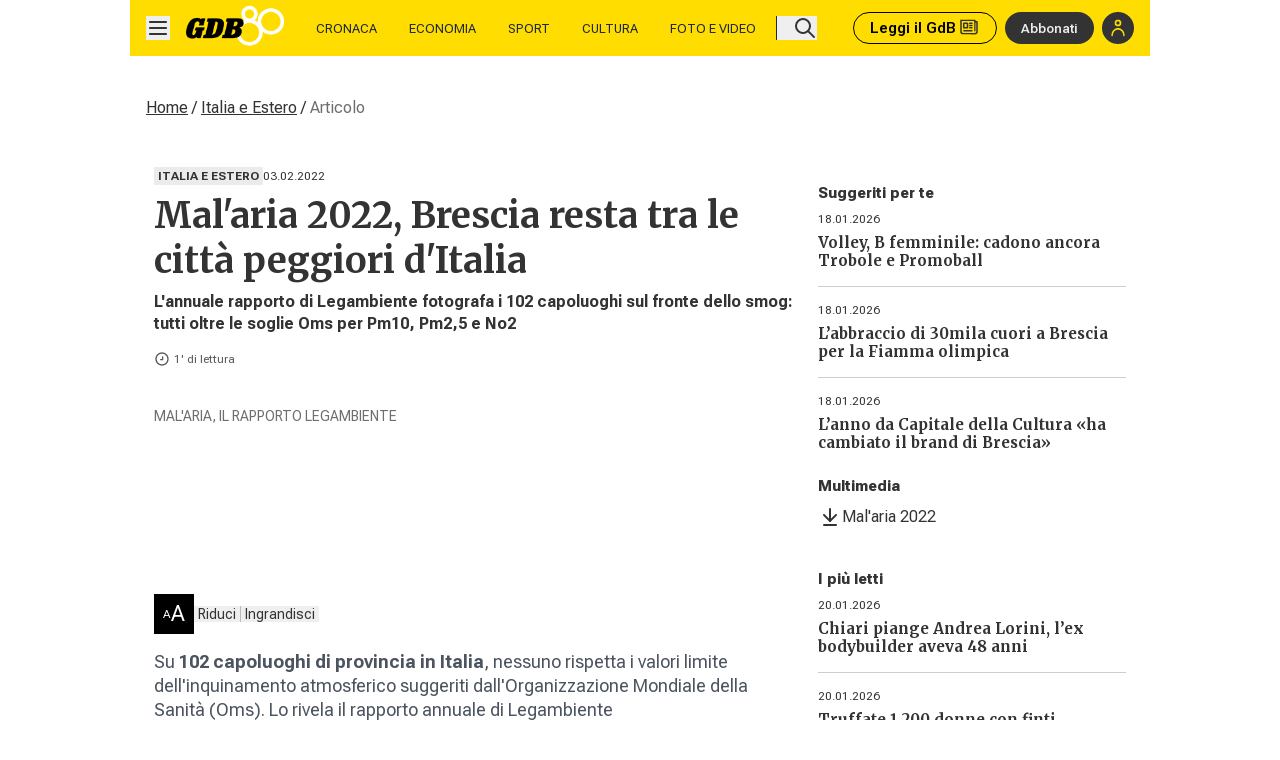

--- FILE ---
content_type: text/html; charset=utf-8
request_url: https://www.giornaledibrescia.it/italia-e-estero/malaria-2022-brescia-resta-tra-le-citta-peggiori-ditalia-jcsmxoet
body_size: 28928
content:
<!DOCTYPE html><html lang="it" class="__variable_672607 __variable_b673aa"><head><meta charSet="utf-8"/><meta name="viewport" content="width=device-width, initial-scale=1"/><link rel="stylesheet" href="/_next/static/css/023f29fe23617c4f.css" data-precedence="next"/><link rel="stylesheet" href="/_next/static/css/25f4a17c64aeb231.css" data-precedence="next"/><link rel="preload" as="script" fetchPriority="low" href="/_next/static/chunks/webpack-a69a7a4575880b77.js"/><script src="/_next/static/chunks/4bd1b696-4e2cf0b4c45b7955.js" async=""></script><script src="/_next/static/chunks/1684-cffaea01109794ac.js" async=""></script><script src="/_next/static/chunks/main-app-5518523dddf30468.js" async=""></script><script src="/_next/static/chunks/6874-03e688a1fef41749.js" async=""></script><script src="/_next/static/chunks/5349-1d9306ed2d32241f.js" async=""></script><script src="/_next/static/chunks/app/global-error-e2d622f46c3146bc.js" async=""></script><script src="/_next/static/chunks/3063-c1a4c5f4ae13f240.js" async=""></script><script src="/_next/static/chunks/2108-5581e5c76f20ec3d.js" async=""></script><script src="/_next/static/chunks/2613-d38b0836332e80b3.js" async=""></script><script src="/_next/static/chunks/5982-9fa171f39d01452f.js" async=""></script><script src="/_next/static/chunks/app/(website)/layout-55e89ff0122ab446.js" async=""></script><script src="/_next/static/chunks/8456-a117ee46c9b07fee.js" async=""></script><script src="/_next/static/chunks/4711-358cf6ab58603ca5.js" async=""></script><script src="/_next/static/chunks/3649-87ad9c204ddf1698.js" async=""></script><script src="/_next/static/chunks/3999-1ae223141895ff0a.js" async=""></script><script src="/_next/static/chunks/app/layout-81618775196492c2.js" async=""></script><script src="/_next/static/chunks/3357-3f604df82d5c14c2.js" async=""></script><script src="/_next/static/chunks/6727-881db5d916c5055c.js" async=""></script><script src="/_next/static/chunks/6340-82391f6852e68ee2.js" async=""></script><script src="/_next/static/chunks/1648-7c9e2818bf5a22f9.js" async=""></script><script src="/_next/static/chunks/app/%5B%5B...path%5D%5D/page-4c147fa86b119264.js" async=""></script><link rel="preload" href="/js/cmp.js" as="script"/><link rel="preload" href="https://static.qiota.com/assets/getQiota.js" as="script"/><link rel="preload" href="https://www.googletagmanager.com/gtm.js?id=GTM-MLXHJ93F" as="script"/><link rel="preload" href="https://securepubads.g.doubleclick.net/tag/js/gpt.js" as="script"/><link rel="preload" href="https://ads.talkscreativity.com/assets/publisher/giornaledibresciait/init.js" as="script"/><link rel="preload" href="https://ads.talkscreativity.com/assets/product/mn-player.js" as="script"/><link rel="preload" href="https://datawrapper.dwcdn.net/lib/embed.min.js" as="script"/><meta name="next-size-adjust" content=""/><meta name="theme-color" content="#ffdd00"/><title>Mal&#x27;aria 2022, Brescia resta tra le città peggiori d&#x27;Italia | Giornale di Brescia</title><meta name="description" content="L&#x27;annuale rapporto di Legambiente fotografa i 102 capoluoghi sul fronte dello smog: tutti oltre le soglie Oms per Pm10, Pm2,5 e No2"/><meta name="robots" content="max-image-preview:large"/><meta name="onecmsid" content="onecms:18owqycrn05j3m217bh"/><meta name="mrf:tags" content="Mal&#x27;aria;Legambiente;smog;inquinamento atmosferico;Pm10;Pm2,5;No2;qualità dell&#x27;aria;rapporto;Brescia"/><link rel="canonical" href="https://www.giornaledibrescia.it/italia-e-estero/malaria-2022-brescia-resta-tra-le-citta-peggiori-ditalia-jcsmxoet"/><meta property="og:title" content="Mal&#x27;aria 2022, Brescia resta tra le città peggiori d&#x27;Italia"/><meta property="og:description" content="L&#x27;annuale rapporto di Legambiente fotografa i 102 capoluoghi sul fronte dello smog: tutti oltre le soglie Oms per Pm10, Pm2,5 e No2"/><meta property="og:url" content="https://www.giornaledibrescia.it/italia-e-estero/malaria-2022-brescia-resta-tra-le-citta-peggiori-ditalia-jcsmxoet"/><meta property="og:site_name" content="Giornale di Brescia"/><meta property="og:locale" content="it_IT"/><meta property="og:image" content="https://api.gdb.atexcloud.io/image-service/view/acePublic/alias/contentid/18pqedkl3lkqlvcp997/0/image.webp?f=16%3A9&amp;w=1200"/><meta property="og:image:alt" content="Mal&#x27;aria 2022, Brescia resta tra le città peggiori d&#x27;Italia | Giornale di Brescia"/><meta property="og:image:width" content="1200"/><meta property="og:image:height" content="675"/><meta property="og:type" content="article"/><meta name="twitter:card" content="summary_large_image"/><meta name="twitter:title" content="Mal&#x27;aria 2022, Brescia resta tra le città peggiori d&#x27;Italia"/><meta name="twitter:description" content="L&#x27;annuale rapporto di Legambiente fotografa i 102 capoluoghi sul fronte dello smog: tutti oltre le soglie Oms per Pm10, Pm2,5 e No2"/><meta name="twitter:image" content="https://api.gdb.atexcloud.io/image-service/view/acePublic/alias/contentid/18pqedkl3lkqlvcp997/0/image.webp?f=16%3A9&amp;w=1200"/><meta name="twitter:image:alt" content="Mal&#x27;aria 2022, Brescia resta tra le città peggiori d&#x27;Italia | Giornale di Brescia"/><meta name="twitter:image:width" content="1200"/><meta name="twitter:image:height" content="675"/><link rel="icon" href="/favicon.ico" type="image/x-icon" sizes="128x128"/><script>document.querySelectorAll('body link[rel="icon"], body link[rel="apple-touch-icon"]').forEach(el => document.head.appendChild(el))</script><script src="/_next/static/chunks/polyfills-42372ed130431b0a.js" noModule=""></script></head><body class="flex min-h-screen flex-col text-body-md"><div hidden=""><!--$--><!--/$--></div><div id="fb-root"></div><script>(self.__next_s=self.__next_s||[]).push(["/js/cmp.js",{}])</script><script>(self.__next_s=self.__next_s||[]).push(["https://static.qiota.com/assets/getQiota.js",{}])</script><div id="main-content"><div class="mx-auto bg-white container"><div id="adv-skin"></div><div id="adv-masthead-mobile"></div></div><div class="sticky top-0 z-20"><div class="relative mx-auto container"><div class="flex items-stretch justify-between bg-yellow transition-shadow"><div class="flex flex-grow items-stretch overflow-x-hidden"><div class="flex flex-none items-center p-3"><button aria-label="Apri menu"><img alt="" aria-hidden="true" loading="lazy" width="24" height="24" decoding="async" data-nimg="1" style="color:transparent" src="/icons/menu.svg"/></button></div><div class="flex flex-none items-center"><a class="hover:underline animation-fade-in fill-black" href="/"><img alt="Giornale di Brescia" loading="lazy" width="150" height="71" decoding="async" data-nimg="1" class="w-[98px]" style="color:transparent" srcSet="/_next/image?url=%2F_next%2Fstatic%2Fmedia%2Fgdb-logo80.192aee62.png&amp;w=256&amp;q=75 1x, /_next/image?url=%2F_next%2Fstatic%2Fmedia%2Fgdb-logo80.192aee62.png&amp;w=384&amp;q=75 2x" src="/_next/image?url=%2F_next%2Fstatic%2Fmedia%2Fgdb-logo80.192aee62.png&amp;w=384&amp;q=75"/></a></div><div class="mx-3 hidden transition-all lg:flex"><nav class="flex" aria-label="Sezioni principali"><div class="flex items-center px-3 text-label-xs hover:underline"><a class="hover:underline uppercase" href="/cronaca">﻿Cronaca</a></div><div class="flex items-center px-3 text-label-xs hover:underline"><a class="hover:underline uppercase" href="/economia">Economia</a></div><div class="flex items-center px-3 text-label-xs hover:underline"><a class="hover:underline uppercase" href="/sport">Sport</a></div><div class="flex items-center px-3 text-label-xs hover:underline"><a class="hover:underline uppercase" href="/cultura">Cultura</a></div><div class="flex items-center px-3 text-label-xs hover:underline"><a class="hover:underline uppercase" href="/foto-e-video">Foto e Video</a></div></nav><button class="my-3 ml-1 border-l pl-3" aria-label="Cerca"><svg xmlns="http://www.w3.org/2000/svg" width="24" height="24" fill="#333" viewBox="0 0 24 24"><g fill="current" fill-rule="evenodd" clip-rule="evenodd"><path d="M10 4a6 6 0 1 0 0 12 6 6 0 0 0 0-12Zm-8 6a8 8 0 1 1 16 0 8 8 0 0 1-16 0Z"></path><path d="M14.293 14.293a1 1 0 0 1 1.414 0l6 6a1 1 0 0 1-1.414 1.414l-6-6a1 1 0 0 1 0-1.414Z"></path></g></svg></button></div></div><div class="flex flex-none items-center pl-3"><a class="hover:underline flex min-h-5 items-center justify-center rounded-full px-3 text-label-md font-semibold text-gray hover:text-black focus:ring focus:ring-gray-20 disabled:border-gray-30 disabled:bg-gray-5 disabled:text-gray-30 border-1 border border-black mr-2 hidden lg:inline-flex" target="_blank" href="https://edicola.giornaledibrescia.it/giornalebrescia/newsstand"><div class="text-black">Leggi il GdB</div><svg xmlns="http://www.w3.org/2000/svg" width="20" height="20" fill="#333" viewBox="0 0 20 20" class="ms-1"><g fill="current" fill-rule="evenodd" clip-rule="evenodd"><path d="M14.88 16.35H3.12a2.948 2.948 0 0 1-2.94-2.94V2.385c0-.441.293-.734.734-.734H14.88c.44 0 .734.293.734.734v10.29c0 .442-.293.735-.734.735s-.734-.293-.734-.734V3.119H1.65V13.41c0 .808.66 1.47 1.47 1.47h11.76c.44 0 .734.294.734.735s-.293.734-.734.734Z"></path><path d="M9 3.12c-.441 0-.734-.294-.734-.735s.293-.734.734-.734.734.293.734.734-.293.734-.734.734ZM14.88 16.35h-3.675c-.44 0-.734-.294-.734-.735s.293-.734.734-.734h3.676c.808 0 1.47-.663 1.47-1.471V4.59h-1.47c-.441 0-.735-.293-.735-.734s.294-.735.735-.735h2.205c.44 0 .734.294.734.735v9.554a2.948 2.948 0 0 1-2.94 2.94ZM7.53 10.47H3.855c-.441 0-.735-.293-.735-.734v-4.41c0-.44.294-.734.735-.734H7.53c.441 0 .735.293.735.734v4.41c0 .44-.296.735-.737.735ZM4.59 9h2.205V6.06H4.59V9ZM11.94 6.06H9.733c-.44 0-.734-.293-.734-.734 0-.44.293-.734.734-.734h2.205c.441 0 .735.293.735.734s-.294.735-.735.735ZM11.94 8.266H9.733c-.44 0-.734-.294-.734-.735 0-.44.293-.734.734-.734h2.205c.441 0 .735.293.735.734.002.44-.294.735-.735.735Z"></path><path d="M11.94 10.47H9.733c-.44 0-.734-.293-.734-.734 0-.44.293-.734.734-.734h2.205c.441 0 .735.293.735.734.002.44-.294.735-.735.735ZM11.94 13.41H3.855c-.441 0-.735-.293-.735-.734s.294-.735.735-.735h8.085c.441 0 .735.294.735.735 0 .44-.296.734-.737.734Z"></path></g></svg></a><a class="hover:underline flex min-h-5 items-center justify-center rounded-full px-3 text-label-md font-semibold text-gray hover:text-black focus:ring focus:ring-gray-20 disabled:border-gray-30 disabled:bg-gray-5 disabled:text-gray-30 bg-gray text-gray-5 hover:bg-black hover:text-white text-label-xs mr-2" target="_blank" href="https://gdbpiu.giornaledibrescia.it/shop/abbonamenti">Abbonati</a><button aria-label="Accedi" class="flex min-h-5 items-center justify-center rounded-full font-semibold focus:ring focus:ring-gray-20 disabled:border-gray-30 disabled:bg-gray-5 disabled:text-gray-30 bg-gray text-label-sm text-yellow hover:bg-black hover:text-yellow p-0 mr-3 h-5 w-5"><svg xmlns="http://www.w3.org/2000/svg" width="20" height="20" fill="#333" viewBox="0 0 24 24" class="fill-yellow"><g fill="current" fill-rule="evenodd" clip-rule="evenodd"><path d="M12 4a2 2 0 1 0 0 4 2 2 0 0 0 0-4ZM8 6a4 4 0 1 1 8 0 4 4 0 0 1-8 0ZM12 14c-3.436 0-6.222 3.134-6.222 7 0 .552-.398 1-.89 1-.49 0-.888-.448-.888-1 0-4.97 3.582-9 8-9s8 4.03 8 9c0 .552-.398 1-.889 1-.49 0-.889-.448-.889-1 0-3.866-2.786-7-6.222-7Z"></path></g></svg></button></div></div></div></div><div></div><div class="mx-auto bg-white container"><div id="adv-masthead-desktop"></div></div><div class="relative mx-auto bg-white text-gray container"><script type="application/ld+json">[{"@context":"https://schema.org","@type":"NewsMediaOrganization","name":"Giornale di Brescia","description":"Giornale di Brescia è il primo quotidiano di Brescia e provincia. Ogni giorno notizie di cronaca, politica, economia, sport, spettacoli, eventi e molto altro!","url":"https://www.giornaledibrescia.it","logo":{"@type":"ImageObject","url":"https://www.giornaledibrescia.it/gdb-logo-multiline.png"},"sameAs":["https://it.wikipedia.org/wiki/Giornale_di_Brescia","https://www.facebook.com/giornaledibrescia/","https://twitter.com/gdb_it"],"address":"Via Solferino 22, 25121 - Brescia","areaServed":{"@type":"AdministrativeArea","name":"Provincia di Brescia"},"email":"redazione@giornaledibrescia.it","telephone":"030 37901"},{"@context":"https://schema.org","@type":"WebSite","name":"Giornale di Brescia","alternateName":"Giornale di Brescia: notizie e video di Brescia e provincia","url":"https://www.giornaledibrescia.it","potentialAction":{"@type":"SearchAction","target":{"@type":"EntryPoint","urlTemplate":"https://www.giornaledibrescia.it/cerca?q={search_term_string}"},"query-input":"required name=search_term_string"}},{"@context":"https://schema.org","@type":"NewsArticle","mainEntityOfPage":"https://www.giornaledibrescia.it/italia-e-estero/malaria-2022-brescia-resta-tra-le-citta-peggiori-ditalia-jcsmxoet","headline":"Mal'aria 2022, Brescia resta tra le città peggiori d'Italia","abstract":"L'annuale rapporto di Legambiente fotografa i 102 capoluoghi sul fronte dello smog: tutti oltre le soglie Oms per Pm10, Pm2,5 e No2","articleBody":"Su 102 capoluoghi di provincia in Italia, nessuno rispetta i valori limite dell'inquinamento atmosferico suggeriti dall'Organizzazione Mondiale della Sanità (Oms). Lo rivela il rapporto annuale di Legambiente «Mal'aria» sull'inquinamento atmosferico nelle città italiane. Brescia purtroppo non solo è sotto la soglia indicata dalle autorità mondiali, ma risulta ancora una volta tra le peggiori del Bel Paese. In particolare ben 17 sono le città con i valori più alti di polveri sottili, ovvero che superano i valori Oms per più del doppio, con Alessandria che nel 2021 ha registrato una media annuale di Pm10 pari a 33 microgrammi per metrocubo rispetto al limite Oms di 15 microgrammi/mc; seguita da Milano con 32, Brescia, Lodi, Mantova, Modena e Torino con 31. DOCUMENTEMBED [Il rapporto]Undici sono quelle più inquinate da PM2.5, che superano di oltre 4 volte i valori OMS, con le criticità maggiori registrate a Cremona e Venezia (media annuale 24 microgrammi/mc contro un valore Oms di 5). Sono ben 13 le città più inquinate da biossido di azoto (NO2), ovvero che superano il limite per più di tre volte, con Milano e Torino in forte sofferenza. Il capoluogo lombardo nel 2021 ha registrato una media annuale di 39 æg/mc contro un valore OMS di 10 microgrammi/mc, mentre la città di Torino (37 microgrammi/mc). Pochissime le città che rispettano i valori suggeriti dall'Oms per il PM10 (Caltanissetta, La Spezia, L'Aquila, Nuoro e Verbania) e il biossido di azoto (Agrigento, Enna, Grosseto, Ragusa e Trapani), nessuna per il PM2.5. Di fronte a questa fotografia, Legambiente torna a ribadire «l'urgenza di ripensare e ridisegnare in prima battuta le aree metropolitane, gli spazi pubblici urbani e la mobilità sostenibile, sempre più intermodale, in condivisione ed elettrica».","articleSection":"Italia e Estero","wordCount":281,"datePublished":"2022-02-03T12:13:45Z","isAccessibleForFree":true,"author":{"@context":"https://schema.org","@type":"NewsMediaOrganization","name":"Giornale di Brescia","description":"Giornale di Brescia è il primo quotidiano di Brescia e provincia. Ogni giorno notizie di cronaca, politica, economia, sport, spettacoli, eventi e molto altro!","url":"https://www.giornaledibrescia.it","logo":{"@type":"ImageObject","url":"https://www.giornaledibrescia.it/gdb-logo-multiline.png"},"sameAs":["https://it.wikipedia.org/wiki/Giornale_di_Brescia","https://www.facebook.com/giornaledibrescia/","https://twitter.com/gdb_it"],"address":"Via Solferino 22, 25121 - Brescia","areaServed":{"@type":"AdministrativeArea","name":"Provincia di Brescia"},"email":"redazione@giornaledibrescia.it","telephone":"030 37901"},"image":"https://api.gdb.atexcloud.io/image-service/view/acePublic/alias/contentid/18pqedkl3lkqlvcp997/0/image.webp"},{"@context":"https://schema.org","@type":"BreadcrumbList","mainEntityOfPage":"https://www.giornaledibrescia.it/italia-e-estero/malaria-2022-brescia-resta-tra-le-citta-peggiori-ditalia-jcsmxoet","itemListElement":[{"@type":"ListItem","position":1,"name":"Italia e Estero","item":"https://www.giornaledibrescia.it/italia-e-estero"}]}]</script><!--$!--><template data-dgst="BAILOUT_TO_CLIENT_SIDE_RENDERING"></template><!--/$--><nav class="p-3" aria-label="Percorso di navigazione"><ol class="hidden lg:flex"><li class="before:mx-1 before:content-[&quot;/&quot;] first:before:content-none"><a class="hover:underline underline" href="/">Home</a></li><li class="before:mx-1 before:content-[&quot;/&quot;] first:before:content-none"><a class="hover:underline underline" href="https://www.giornaledibrescia.it/italia-e-estero">Italia e Estero</a></li><li class="before:mx-1 before:content-[&quot;/&quot;] first:before:content-none"><span class="text-gray-70">Articolo </span></li></ol><ol class="flex lg:hidden"><li class="before:mx-1 before:content-[&quot;/&quot;] first:before:content-none"><a class="hover:underline underline" href="/">Home</a></li><li class="before:mx-1 before:content-[&quot;/&quot;] first:before:content-none"><a class="hover:underline underline" href="https://www.giornaledibrescia.it/italia-e-estero">Italia e Estero</a></li><li class="before:mx-1 before:content-[&quot;/&quot;] first:before:content-none"><span class="text-gray-70">Articolo </span></li></ol></nav><main class="p-spacer"><main class="p-spacer"><div class="grid divide-gray-20 lg:divide-none lg:*:py-0 items-start lg:grid-cols-6 lg:gap-4 grid-cols-1 gap-y-4"><div class="lg:sticky lg:top-[76px] lg:col-span-4"><div><div><article><div class="flex flex-wrap items-center gap-2 mt-2"><a class="hover:underline px-1 py-[3px] text-label-xxs font-bold uppercase leading-none bg-gray-5" href="https://www.giornaledibrescia.it/italia-e-estero">Italia e Estero</a><time dateTime="2022-02-03T12:13:45.000Z" class="text-body-xs">03.02.2022</time></div><h1 class="font-serif text-display-md font-bold mt-2">Mal&#x27;aria 2022, Brescia resta tra le città peggiori d&#x27;Italia</h1><div class="empty:hidden text-body-md font-bold mt-2">L&#x27;annuale rapporto di Legambiente fotografa i 102 capoluoghi sul fronte dello smog: tutti oltre le soglie Oms per Pm10, Pm2,5 e No2</div><span class="flex items-center text-highlights-xs text-gray-80 mt-3"><svg xmlns="http://www.w3.org/2000/svg" width="16" height="16" fill="#333" viewBox="0 0 24 24" class="mr-1 fill-gray-80"><g fill="current" fill-rule="evenodd" clip-rule="evenodd"><path d="M13 8a1 1 0 0 1 1 1v4a1 1 0 0 1-1 1h-3a1 1 0 1 1 0-2h2V9a1 1 0 0 1 1-1Z"></path><path d="M12 4a8 8 0 1 0 0 16 8 8 0 0 0 0-16ZM2 12C2 6.477 6.477 2 12 2s10 4.477 10 10-4.477 10-10 10S2 17.523 2 12Z"></path></g></svg><time dateTime="PT1M">1<!-- -->&#x27; di lettura</time></span><div class="mt-5"><div>Loading video...</div><div class="py-2 text-headline-sm italic text-gray-70">MAL&#x27;ARIA, IL RAPPORTO LEGAMBIENTE</div></div><div id="adv-position2-mobile-article-contentid/18owqycrn05j3m217bh"></div><div id="speakup-player"></div><div class="qiota_reserve"><div data-mrf-recirculation="Article"><div class="prose max-w-none text-body-lg"><div class="my-3 flex items-center gap-2"><div class="flex h-[40px] w-[40px] items-center justify-center bg-black text-white"><span class="text-body-xs">A</span><span class="text-body-xl">A</span></div><div class="flex divide-x divide-gray-30"><button class="font-normal text-gray hover:text-black hover:underline disabled:text-gray-30 disabled:hover:no-underline px-1 text-label-sm">Riduci</button><button class="font-normal text-gray hover:text-black hover:underline disabled:text-gray-30 disabled:hover:no-underline px-1 text-label-sm">Ingrandisci</button></div></div><div class="text-body-lg"><div class="empty:hidden mt-3"><p>Su <strong>102 capoluoghi di provincia in Italia</strong>, nessuno rispetta i valori limite dell&#x27;inquinamento atmosferico suggeriti dall&#x27;Organizzazione Mondiale della Sanità (Oms). Lo rivela il rapporto annuale di Legambiente «Mal&#x27;aria» sull&#x27;inquinamento atmosferico nelle città italiane. Brescia purtroppo non solo è sotto la soglia indicata dalle autorità mondiali, ma risulta ancora una volta<a href="https://www.giornaledibrescia.it/brescia-e-hinterland/pm10-scendono-le-concentrazioni-ma-fuorilegge-1-giorno-ogni-6-1.3662696" target="_blank"><strong> tra le peggiori del Bel Paese</strong></a>.</p> 
<p>In particolare ben <strong>17 sono le città con i valori più alti di polveri sottili</strong>, ovvero che superano i valori Oms per più del doppio, con Alessandria che nel 2021 ha registrato una media annuale di Pm10 pari a 33 microgrammi per metrocubo rispetto al limite Oms di 15 microgrammi/mc; seguita da Milano con 32, <strong>Brescia</strong>, Lodi, Mantova, Modena e Torino con 31.</p> 
<p><div><a class="hover:underline flex rounded-r-md border-s-2 border-gray-60 bg-gray-5 p-2 text-body-md" target="_blank" href="https://api.gdb.atexcloud.io/file-delivery-service/version/c:NWFkODBjNjItNTU4Yi00:Y2U5YmUzYzMtMjlmYS00/null"><svg xmlns="http://www.w3.org/2000/svg" width="24" height="24" fill="#333" viewBox="0 0 24 24" class="mr-2"><g fill="current" fill-rule="evenodd" clip-rule="evenodd"><path d="M5.293 9.293a1 1 0 0 1 1.414 0L12 14.586l5.293-5.293a1 1 0 1 1 1.414 1.414l-6 6a1 1 0 0 1-1.414 0l-6-6a1 1 0 0 1 0-1.414Z"></path><path d="M12 3a1 1 0 0 1 1 1v12a1 1 0 1 1-2 0V4a1 1 0 0 1 1-1ZM5 20a1 1 0 0 1 1-1h12a1 1 0 1 1 0 2H6a1 1 0 0 1-1-1Z"></path></g></svg>Mal&#x27;aria 2022</a></div><strong>Undici sono quelle più inquinate da PM2.5, che superano di oltre 4 volte i valori OMS</strong>, con le criticità maggiori registrate a <strong>Cremona e Venezia</strong> (media annuale 24 microgrammi/mc contro un valore Oms di 5). Sono ben 13 le città più inquinate da biossido di azoto (NO2), ovvero che superano il limite per più di tre volte, con Milano e Torino in forte sofferenza. Il capoluogo lombardo nel 2021 ha registrato una media annuale di 39 æg/mc contro un valore OMS di 10 microgrammi/mc, mentre la città di Torino (37 microgrammi/mc). </p> 
<p><strong>Pochissime le città che rispettano i valori suggeriti dall&#x27;Oms per il PM10</strong> (Caltanissetta, La Spezia, L&#x27;Aquila, Nuoro e Verbania) e il biossido di azoto (Agrigento, Enna, Grosseto, Ragusa e Trapani), <strong>nessuna per il PM2.5</strong>. </p> 
<p>Di fronte a questa fotografia, Legambiente torna a ribadire «l&#x27;urgenza di ripensare e ridisegnare in prima battuta le aree metropolitane, gli spazi pubblici urbani e la mobilità sostenibile, sempre più intermodale, in condivisione ed elettrica».</p> 
<p></p>
<!-- -->
 <iframe title="Mal&#x27;aria 2022 - I 102 capoluoghi italiani (Copia)" aria-label="Tabella" id="datawrapper-chart-WfG5H" src="https://datawrapper.dwcdn.net/WfG5H/1/" scrolling="no" frameBorder="0" style="width:0;min-width:100% !important;border:none" height="786" class="w-0 !min-w-full border-none"></iframe>
 <!-- -->
<!-- -->
<p></p></div></div></div></div></div><div class="qiota"></div><p class="mb-3 border-b border-b-gray-20 py-3 text-right text-body-xs uppercase text-gray-70">Riproduzione riservata © Giornale di Brescia</p><!--$!--><template data-dgst="BAILOUT_TO_CLIENT_SIDE_RENDERING"></template><!--/$--><p class="mb-3 pb-4 text-body-md text-gray-70">Iscriviti al<!-- --> <a class="hover:underline font-bold underline" target="_blank" rel="nofollow noopener" href="https://whatsapp.com/channel/0029VaCjau3BvvsbWtZsh102">canale WhatsApp del GdB</a> <!-- -->e resta aggiornato</p><div class="flex flex-col gap-2 border-b border-gray-10 py-2 text-body-sm lg:flex-row mb-2"><div class="font-bold">Argomenti</div><div class="flex w-full flex-wrap divide-x divide-gray-70"><a class="hover:underline mb-2 px-3" href="/tag/Mal&#x27;aria">Mal&#x27;aria</a><a class="hover:underline mb-2 px-3" href="/tag/Legambiente">Legambiente</a><a class="hover:underline mb-2 px-3" href="/tag/smog">smog</a><a class="hover:underline mb-2 px-3" href="/tag/inquinamento atmosferico">inquinamento atmosferico</a><a class="hover:underline mb-2 px-3" href="/tag/Pm10">Pm10</a><a class="hover:underline mb-2 px-3" href="/tag/Pm2,5">Pm2,5</a><a class="hover:underline mb-2 px-3" href="/tag/No2">No2</a><a class="hover:underline mb-2 px-3" href="/tag/qualità dell&#x27;aria">qualità dell&#x27;aria</a><a class="hover:underline mb-2 px-3" href="/tag/rapporto">rapporto</a><a class="hover:underline mb-2 px-3" href="/location/Brescia">Brescia</a></div></div></article></div><!--$!--><template data-dgst="BAILOUT_TO_CLIENT_SIDE_RENDERING"></template><!--/$--></div></div><div class="lg:sticky lg:top-[76px] lg:col-span-2"><div class="grid divide-gray-20 lg:divide-none lg:*:py-0 items-start lg:grid-cols-1 lg:gap-y-4 grid-cols-1 gap-y-4"><div class="hidden lg:contents"><div id="adv-position2-desktop-article-contentid/18owqycrn05j3m217bh"></div></div><div data-mrf-recirculation="Suggeriti per te"><h3 class="mb-2 text-label-md font-extrabold">Suggeriti per te</h3><div class="grid divide-gray-20 lg:divide-y lg:*:py-3 lg:[&amp;&gt;*:first-child]:pt-0 lg:[&amp;&gt;*:last-child]:pb-0 divide-y *:py-3 [&amp;&gt;*:first-child]:pt-0 [&amp;&gt;*:last-child]:pb-0 items-start lg:grid-cols-1 lg:gap-0 grid-cols-1 gap-0"><div role="status" class="mt-2 animate-pulse"><div class="rounded bg-gray-20 mb-skel-sm h-skel-sm" style="max-width:20%"></div><div class="mt-2 rounded bg-gray-20 mb-skel-sm h-skel-sm" style="max-width:80%"></div><div class="rounded bg-gray-20 mb-skel-sm h-skel-sm" style="max-width:80%"></div><div class="sr-only">Caricamento...</div></div><div role="status" class="mt-2 animate-pulse"><div class="rounded bg-gray-20 mb-skel-sm h-skel-sm" style="max-width:20%"></div><div class="mt-2 rounded bg-gray-20 mb-skel-sm h-skel-sm" style="max-width:80%"></div><div class="rounded bg-gray-20 mb-skel-sm h-skel-sm" style="max-width:80%"></div><div class="sr-only">Caricamento...</div></div><div role="status" class="mt-2 animate-pulse"><div class="rounded bg-gray-20 mb-skel-sm h-skel-sm" style="max-width:20%"></div><div class="mt-2 rounded bg-gray-20 mb-skel-sm h-skel-sm" style="max-width:80%"></div><div class="rounded bg-gray-20 mb-skel-sm h-skel-sm" style="max-width:80%"></div><div class="sr-only">Caricamento...</div></div></div></div><div class="hidden lg:contents"><div><div class="mb-2 text-label-md font-extrabold">Multimedia</div><div class="mb-3 flex flex-col gap-3"><div><div class="flex items-center gap-2"><svg xmlns="http://www.w3.org/2000/svg" width="24" height="24" fill="#333" viewBox="0 0 24 24"><g fill="current" fill-rule="evenodd" clip-rule="evenodd"><path d="M5.293 9.293a1 1 0 0 1 1.414 0L12 14.586l5.293-5.293a1 1 0 1 1 1.414 1.414l-6 6a1 1 0 0 1-1.414 0l-6-6a1 1 0 0 1 0-1.414Z"></path><path d="M12 3a1 1 0 0 1 1 1v12a1 1 0 1 1-2 0V4a1 1 0 0 1 1-1ZM5 20a1 1 0 0 1 1-1h12a1 1 0 1 1 0 2H6a1 1 0 0 1-1-1Z"></path></g></svg><div><a class="hover:underline" href="https://api.gdb.atexcloud.io/file-delivery-service/version/c:NWFkODBjNjItNTU4Yi00:Y2U5YmUzYzMtMjlmYS00/null">Mal&#x27;aria 2022</a></div></div></div></div></div><div data-mrf-recirculation="I più letti"><h3 class="mb-2 text-label-md font-extrabold">I più letti</h3><div class="grid divide-gray-20 lg:divide-y lg:*:py-3 lg:[&amp;&gt;*:first-child]:pt-0 lg:[&amp;&gt;*:last-child]:pb-0 divide-y *:py-3 [&amp;&gt;*:first-child]:pt-0 [&amp;&gt;*:last-child]:pb-0 items-start lg:grid-cols-1 lg:gap-0 grid-cols-1 gap-0"><!--$--><div class="flex flex-col justify-between"><div><div class="flex flex-wrap items-center gap-2"><time dateTime="2026-01-20T18:43:50.892Z" class="text-body-xs">20.01.2026</time></div><h2 class="mt-2 line-clamp-4 font-serif text-title-md font-bold"><a class="hover:underline" href="https://www.giornaledibrescia.it/cronaca/chiari-piange-andrea-lorini-ex-bodybuilder-aveva-48-anni-aawkqqcu?sb_source=most_read&amp;sb_position=0&amp;sb_start_id=contentid/1on4adc6spljc8tqgda">Chiari piange Andrea Lorini, l’ex bodybuilder aveva 48 anni</a></h2></div></div><div class="flex flex-col justify-between"><div><div class="flex flex-wrap items-center gap-2"><time dateTime="2026-01-20T16:28:25.124Z" class="text-body-xs">20.01.2026</time></div><h2 class="mt-2 line-clamp-4 font-serif text-title-md font-bold"><a class="hover:underline" href="https://www.giornaledibrescia.it/cronaca/truffa-1200-donne-brescia-i990sh4t?sb_source=most_read&amp;sb_position=0&amp;sb_start_id=contentid/1on1pc556mqcmwjs917">Truffate 1.200 donne con finti contratti obbligatori: 95 sono bresciane</a></h2></div></div><div class="flex flex-col justify-between"><div><div class="flex flex-wrap items-center gap-2"><time dateTime="2026-01-20T17:00:09.392Z" class="text-body-xs">20.01.2026</time></div><h2 class="mt-2 line-clamp-4 font-serif text-title-md font-bold"><a class="hover:underline" href="https://www.giornaledibrescia.it/cronaca/caccia-pesca-bresciano-43-persone-denunciate-500-multe-2025-h1o6vffi?sb_source=most_read&amp;sb_position=0&amp;sb_start_id=contentid/1on1j3cksscdf9b80x6">Caccia e pesca, nel Bresciano 43 persone denunciate e 500 multe nel 2025</a></h2></div></div><!--/$--></div></div></div></div></div></div><div class="grid divide-gray-20 lg:divide-none lg:*:py-0 items-start lg:grid-cols-6 lg:gap-4 grid-cols-1 gap-y-4"><div class="col-span-4 my-5"></div></div></main><!--$!--><template data-dgst="BAILOUT_TO_CLIENT_SIDE_RENDERING"></template><!--/$--></main><dialog class="modal backdrop-blur-sm"><div class="modal-box text-center text-black"><div class="flex items-center justify-center"><svg xmlns="http://www.w3.org/2000/svg" width="32" height="32" viewBox="0 0 32 32" fill="none"><path d="M13.6533 5.276L2.42399 24.0227C2.19262 24.4236 2.07023 24.8781 2.06898 25.341C2.06773 25.8039 2.18767 26.2591 2.41687 26.6613C2.64607 27.0635 2.97655 27.3986 3.37545 27.6335C3.77435 27.8684 4.22778 27.9947 4.69065 28H27.1507C27.6135 27.9947 28.067 27.8684 28.4659 27.6335C28.8648 27.3986 29.1952 27.0635 29.4244 26.6613C29.6536 26.2591 29.7736 25.8039 29.7723 25.341C29.7711 24.8781 29.6487 24.4236 29.4173 24.0227L18.1867 5.276C17.9502 4.88666 17.6174 4.56479 17.2204 4.34142C16.8234 4.11805 16.3755 4.00071 15.92 4.00071C15.4645 4.00071 15.0166 4.11805 14.6196 4.34142C14.2226 4.56479 13.8898 4.88666 13.6533 5.276Z" fill="#ff5566"></path><path fill-rule="evenodd" clip-rule="evenodd" d="M17 12C17 11.4477 16.5523 11 16 11C15.4477 11 15 11.4477 15 12V17.3333C15 17.8856 15.4477 18.3333 16 18.3333C16.5523 18.3333 17 17.8856 17 17.3333V12ZM16 21.6667C15.4477 21.6667 15 22.1144 15 22.6667C15 23.2189 15.4477 23.6667 16 23.6667H16.0133C16.5656 23.6667 17.0133 23.2189 17.0133 22.6667C17.0133 22.1144 16.5656 21.6667 16.0133 21.6667H16Z" fill="white"></path></svg></div><h3 class="mb-3 text-headline-lg font-extrabold">Disattiva il tuo AdBlocker</h3><p class="mb-4 border-b border-gray-20 pb-4 text-body-sm">La pubblicità è fondamentale per sostenere il nostro lavoro e permetterci di offrirti un giornalismo di qualità. Ti invitiamo a disattivare il blocco pubblicitario per continuare a navigare su Giornale di Brescia e supportare il nostro impegno. Grazie per la comprensione.</p><div class="mb-3 text-body-md font-semibold">Ecco come disattivare gli AdBlocker più diffusi</div><div class="flex justify-around"><div class="flex gap-2 text-body-sm font-semibold"><svg xmlns="http://www.w3.org/2000/svg" width="24" height="24" viewBox="0 0 24 24" fill="none"><g clip-path="url(#clip0_122_200)"><path d="M7.775 4.79771e-08C7.5386 -5.45307e-05 7.3045 0.0464579 7.08608 0.136881C6.86766 0.227304 6.66919 0.359867 6.502 0.527L0.528 6.503C0.190338 6.84024 0.000420125 7.29777 0 7.775L0 16.225C0 16.703 0.19 17.161 0.528 17.499L6.502 23.473C6.66919 23.6401 6.86766 23.7727 7.08608 23.8631C7.3045 23.9535 7.5386 24.0001 7.775 24H16.225C16.4614 24.0001 16.6955 23.9535 16.9139 23.8631C17.1323 23.7727 17.3308 23.6401 17.498 23.473L23.473 17.499C23.6403 17.3317 23.7729 17.1331 23.8633 16.9145C23.9537 16.6959 24.0002 16.4616 24 16.225V7.775C23.9998 7.29791 23.8103 6.84041 23.473 6.503L17.498 0.527C17.3308 0.359867 17.1323 0.227304 16.9139 0.136881C16.6955 0.0464579 16.4614 -5.45307e-05 16.225 4.79771e-08H7.775ZM12.202 3C13.222 3 13.16 4.108 13.16 4.108V10.892C13.16 10.892 13.151 11.11 13.32 11.11C13.508 11.11 13.495 10.884 13.495 10.884L13.493 5.254C13.493 5.254 13.443 4.268 14.452 4.268C15.462 4.268 15.422 5.251 15.422 5.251V12.872C15.422 12.872 15.436 13.03 15.563 13.03C15.69 13.03 16.507 10.908 16.507 10.908C16.507 10.908 16.958 9.411 19.083 9.808C19.121 9.816 18.916 10.496 18.916 10.496L16.633 17.052C16.633 17.052 15.69 20.7 11.714 20.7C6.67 20.7 6.906 15.293 6.9 15.295V7.562C6.9 7.562 6.884 6.572 7.797 6.572C8.655 6.572 8.646 7.562 8.646 7.562L8.653 11.145C8.653 11.145 8.649 11.317 8.82 11.317C8.98 11.317 8.961 11.145 8.961 11.145L8.971 5.219C8.971 5.219 8.916 4.057 9.937 4.057C10.977 4.057 10.92 5.199 10.92 5.199V10.81C10.92 10.81 10.915 11.014 11.072 11.014C11.24 11.014 11.226 10.808 11.226 10.808L11.236 4.115C11.236 4.115 11.18 3 12.202 3Z" fill="#F40D12"></path></g><defs><clipPath id="clip0_122_200"><rect width="24" height="24" fill="white"></rect></clipPath></defs></svg>AdBlock</div><div class="flex gap-2 text-body-sm font-semibold"><svg width="24" height="24" viewBox="0 0 24 24" fill="none" xmlns="http://www.w3.org/2000/svg"><g clip-path="url(#clip0_122_202)"><path d="M22.058 19.93C21.048 17.64 20.873 15.702 20.846 14.94V8.67C20.846 3.882 16.886 0 12 0C7.11399 0 3.14999 3.882 3.14999 8.671V15.031C3.11299 15.851 2.91399 17.731 1.94299 19.93C0.636992 22.885 1.71699 22.533 2.68499 22.29C3.65299 22.048 5.81499 21.098 6.48999 22.268C7.16499 23.438 7.72799 24.452 9.30399 23.791C10.88 23.128 11.622 22.908 11.847 22.908H12.153C12.378 22.908 13.121 23.128 14.696 23.79C16.272 24.452 16.836 23.437 17.51 22.268C18.186 21.098 20.347 22.048 21.315 22.29C22.283 22.533 23.363 22.885 22.058 19.93ZM9.26799 4.728C10.221 4.728 10.993 5.926 10.993 7.404C10.993 8.882 10.221 10.081 9.26799 10.081C8.31499 10.081 7.54199 8.883 7.54199 7.404C7.54199 5.926 8.31499 4.728 9.26799 4.728ZM11.998 15.425C9.89799 15.425 8.13099 13.4 7.59799 11.146C8.62699 12.533 10.215 13.423 11.998 13.423C13.782 13.423 15.37 12.533 16.399 11.146C15.866 13.4 14.099 15.426 11.999 15.426M14.729 10.081C13.776 10.081 13.004 8.883 13.004 7.404C13.004 5.926 13.776 4.728 14.73 4.728C15.683 4.728 16.455 5.926 16.455 7.404C16.455 8.882 15.682 10.081 14.729 10.081Z" fill="#31B5EA"></path></g><defs><clipPath id="clip0_122_202"><rect width="24" height="24" fill="white"></rect></clipPath></defs></svg>Ghostery</div><div class="flex gap-2 text-body-sm font-semibold"><svg width="24" height="24" viewBox="0 0 24 24" fill="none" xmlns="http://www.w3.org/2000/svg"><g clip-path="url(#clip0_122_198)"><path d="M12 0C7.502 3 6.002 3 1.5 3C1.5 18.002 1.5 18.002 12 24C22.5 18.002 22.5 18.002 22.5 3C18.002 3 16.502 3 12 0ZM5.956 7.472H7.468V12.008C7.468 13.33 7.658 13.516 8.98 13.516C10.303 13.516 10.492 13.326 10.492 12.004V7.472H12V8.239C12.6519 7.74239 13.4485 7.47298 14.268 7.472C15.269 7.47569 16.2279 7.87526 16.9354 8.58346C17.6428 9.29166 18.0414 10.251 18.044 11.252C18.04 12.2528 17.6404 13.2115 16.9322 13.9187C16.224 14.626 15.2648 15.0244 14.264 15.027C13.7638 15.0259 13.2688 14.9251 12.8079 14.7306C12.3471 14.536 11.9297 14.2516 11.58 13.894C11.116 14.664 10.265 15.027 8.98 15.027C6.901 15.027 5.956 14.083 5.956 12.004V7.472ZM14.264 8.984C13.966 8.98267 13.6707 9.04046 13.3951 9.15402C13.1196 9.26757 12.8693 9.43464 12.6587 9.64557C12.4482 9.85649 12.2816 10.1071 12.1685 10.3828C12.0554 10.6586 11.9981 10.954 12 11.252C11.9987 11.55 12.0565 11.8453 12.17 12.1209C12.2836 12.3964 12.4506 12.6467 12.6616 12.8573C12.8725 13.0678 13.1231 13.2344 13.3988 13.3475C13.6746 13.4606 13.97 13.5179 14.268 13.516C14.566 13.5173 14.8613 13.4595 15.1369 13.346C15.4124 13.2324 15.6627 13.0654 15.8733 12.8544C16.0838 12.6435 16.2504 12.3929 16.3635 12.1172C16.4766 11.8414 16.5339 11.546 16.532 11.248C16.5333 10.95 16.4755 10.6547 16.362 10.3791C16.2484 10.1036 16.0814 9.85328 15.8704 9.64273C15.6595 9.43218 15.4089 9.26555 15.1332 9.15248C14.8574 9.03941 14.562 8.98215 14.264 8.984Z" fill="#800000"></path></g><defs><clipPath id="clip0_122_198"><rect width="24" height="24" fill="white"></rect></clipPath></defs></svg>UBlock</div></div><div class="mt-3 text-start text-body-xs"><ol class="list-inside list-decimal"><li class="mb-2">Clicca l’icona dell’AdBlocker nella toolbar del browser</li><li class="mb-2">Nel popup che si apre trovi le informazioni per disattivare il servizio</li><li>Ricarica la pagina se necessario</li></ol></div></div></dialog></div></div><div class="mx-auto mt-auto w-full bg-white container"><footer class="sticky top-[100vh] mt-6 bg-black p-3 text-white"><div class="items-start lg:flex"><div class="mr-5 flex"><a class="hover:underline bg-yellow p-1" href="/"><img alt="Giornale di Brescia" loading="lazy" width="486" height="42" decoding="async" data-nimg="1" class="w-[139px]" style="color:transparent" srcSet="/_next/image?url=%2F_next%2Fstatic%2Fmedia%2Fgdb-logo-extended.d625529d.png&amp;w=640&amp;q=75 1x, /_next/image?url=%2F_next%2Fstatic%2Fmedia%2Fgdb-logo-extended.d625529d.png&amp;w=1080&amp;q=75 2x" src="/_next/image?url=%2F_next%2Fstatic%2Fmedia%2Fgdb-logo-extended.d625529d.png&amp;w=1080&amp;q=75"/></a></div><nav class="mb-5 flex flex-auto flex-col lg:mb-0 lg:flex-row lg:flex-wrap lg:gap-y-2" aria-label="Link utili"><a class="hover:underline pt-4 text-label-sm lg:pe-4 lg:pt-0 underline" href="/chi-siamo">Chi siamo</a><a class="hover:underline pt-4 text-label-sm lg:pe-4 lg:pt-0 underline" href="/abbonamenti">Abbonamenti</a><a class="hover:underline pt-4 text-label-sm lg:pe-4 lg:pt-0 underline" href="/pubblicita-e-necrologie">Pubblicità e Necrologie</a><a class="hover:underline pt-4 text-label-sm lg:pe-4 lg:pt-0 underline" href="https://iniziative.giornaledibrescia.it/elettorale/pubblicita.pdf">Pubblicità elettorale</a><a class="hover:underline pt-4 text-label-sm lg:pe-4 lg:pt-0 underline" href="/privacy">Privacy</a><a class="hover:underline pt-4 text-label-sm lg:pe-4 lg:pt-0 underline" href="/accessibilita">Accessibilità</a><a class="hover:underline pt-4 text-label-sm lg:pe-4 lg:pt-0 underline" href="/cookie-policy">Cookie policy</a></nav><div class="flex flex-wrap justify-center gap-3"><a class="hover:underline flex items-center" target="_blank" aria-label="Facebook" href="https://www.facebook.com/giornaledibrescia"><svg xmlns="http://www.w3.org/2000/svg" width="16" height="16" fill="#000" viewBox="0 0 24 24" class="fill-white"><g clip-path="url(#a)"><path fill="current" d="M24 12c0-6.627-5.373-12-12-12S0 5.373 0 12c0 5.99 4.388 10.954 10.125 11.854V15.47H7.078V12h3.047V9.356c0-3.007 1.792-4.668 4.533-4.668 1.312 0 2.686.234 2.686.234v2.953H15.83c-1.491 0-1.956.925-1.956 1.875V12h3.328l-.532 3.469h-2.796v8.385C19.612 22.954 24 17.99 24 12Z"></path></g><defs><clipPath id="a"><path fill="#000" d="M0 0h24v24H0z"></path></clipPath></defs></svg></a><a class="hover:underline flex items-center" target="_blank" aria-label="Instagram" href="https://www.instagram.com/giornaledibrescia/"><svg xmlns="http://www.w3.org/2000/svg" width="16" height="16" fill="#000" viewBox="0 0 24 24" class="fill-white"><g fill="current" clip-path="url(#a)"><path d="M12 2.16c3.206 0 3.586.015 4.847.071 1.172.052 1.805.249 2.226.413a3.71 3.71 0 0 1 1.379.895c.421.422.68.82.895 1.378.164.422.36 1.06.412 2.227.057 1.265.07 1.645.07 4.847 0 3.206-.013 3.586-.07 4.846-.051 1.172-.248 1.805-.412 2.227-.216.558-.478.961-.895 1.378a3.69 3.69 0 0 1-1.379.895c-.421.165-1.059.361-2.226.413-1.266.056-1.645.07-4.847.07-3.206 0-3.586-.014-4.847-.07-1.172-.052-1.805-.248-2.226-.413a3.71 3.71 0 0 1-1.379-.895 3.691 3.691 0 0 1-.895-1.378c-.164-.422-.36-1.06-.412-2.227-.057-1.265-.07-1.645-.07-4.846 0-3.207.013-3.586.07-4.847.051-1.172.248-1.805.412-2.227.216-.558.478-.96.895-1.378.422-.422.82-.68 1.379-.895.421-.164 1.059-.361 2.226-.413 1.261-.056 1.64-.07 4.847-.07ZM12 0C8.742 0 8.334.014 7.055.07 5.78.127 4.903.333 4.144.628a5.857 5.857 0 0 0-2.128 1.388A5.88 5.88 0 0 0 .628 4.139C.333 4.903.127 5.775.07 7.05.014 8.334 0 8.742 0 12s.014 3.666.07 4.945c.057 1.275.263 2.152.558 2.911.31.792.717 1.463 1.388 2.128a5.866 5.866 0 0 0 2.123 1.383c.764.296 1.636.502 2.911.558 1.28.056 1.688.07 4.945.07 3.258 0 3.666-.014 4.946-.07 1.275-.056 2.151-.262 2.91-.558a5.866 5.866 0 0 0 2.124-1.383 5.866 5.866 0 0 0 1.383-2.123c.295-.764.501-1.636.558-2.911.056-1.28.07-1.688.07-4.945 0-3.258-.014-3.666-.07-4.946-.057-1.275-.263-2.151-.558-2.91a5.62 5.62 0 0 0-1.374-2.133A5.866 5.866 0 0 0 19.861.633C19.097.338 18.225.13 16.95.075 15.666.015 15.258 0 12 0Z"></path><path d="M12 5.836A6.166 6.166 0 0 0 5.836 12 6.166 6.166 0 0 0 12 18.164 6.166 6.166 0 0 0 18.164 12 6.166 6.166 0 0 0 12 5.836Zm0 10.162A3.999 3.999 0 1 1 12.001 8 3.999 3.999 0 0 1 12 15.998ZM19.847 5.592a1.44 1.44 0 1 1-2.879 0 1.44 1.44 0 0 1 2.879 0Z"></path></g><defs><clipPath id="a"><path fill="#000" d="M0 0h24v24H0z"></path></clipPath></defs></svg></a><a class="hover:underline flex items-center" target="_blank" aria-label="X/Twitter" href="https://twitter.com/gdb_it"><svg xmlns="http://www.w3.org/2000/svg" width="16" height="16" fill="#000" viewBox="0 0 24 24" class="fill-white"><g clip-path="url(#a)"><path d="M1 .6C1 .9 2.8 3.8 5 7s4 6.1 4 6.4c0 .3-1.8 2.6-4 5.2-5.4 6.2-4.3 7 1.3.9l4.3-4.8 3 4.6c2.5 4 3.4 4.7 6.2 4.7 1.7 0 3.2-.3 3.2-.6s-2-3.4-4.4-6.9l-4.4-6.3 4.5-5.1c2.4-2.8 4-5.1 3.4-5.1-.6 0-2.7 1.8-4.7 4s-3.9 4-4.3 4c-.3 0-1.7-1.8-3.1-4C7.9.7 7 0 4.3 0 2.5 0 1 .2 1 .6zm11.8 10.3c6.7 9.6 8 12.1 6.4 12.1C18.3 23 4 3.7 4 2.5c0-.3.6-.5 1.3-.5.8 0 4.1 4 7.5 8.9z"></path></g><defs><clipPath id="a"><path fill="#000" d="M0 0h24v24H0z"></path></clipPath></defs></svg></a><a class="hover:underline flex items-center" target="_blank" aria-label="Whatsapp" href="https://whatsapp.com/channel/0029VaCjau3BvvsbWtZsh102"><svg xmlns="http://www.w3.org/2000/svg" width="16" height="16" fill="#000" viewBox="164 165 32 32" class="fill-white"><path fill="current" d="M190.982 169.951a15.33 15.33 0 0 0-10.917-4.526c-8.509 0-15.433 6.923-15.436 15.434a15.403 15.403 0 0 0 2.061 7.715l-2.19 8 8.182-2.146a15.405 15.405 0 0 0 7.376 1.877h.006c8.507 0 15.432-6.924 15.435-15.434a15.343 15.343 0 0 0-4.517-10.92zm-10.917 23.75h-.005c-2.302 0-4.56-.621-6.529-1.789l-.469-.279-4.856 1.273 1.296-4.734-.305-.484a12.793 12.793 0 0 1-1.96-6.828c.002-7.073 5.757-12.829 12.834-12.829a12.752 12.752 0 0 1 9.07 3.763 12.756 12.756 0 0 1 3.754 9.076c-.004 7.073-5.76 12.831-12.83 12.831zm7.037-9.609c-.385-.193-2.281-1.127-2.634-1.256-.355-.129-.613-.193-.869.193-.257.387-.995 1.256-1.221 1.512-.226.26-.45.289-.836.096-.386-.191-1.628-.6-3.102-1.912-1.146-1.023-1.921-2.285-2.146-2.672-.225-.386-.024-.595.168-.787.173-.173.386-.451.579-.675.193-.225.256-.387.385-.644s.065-.481-.031-.675c-.096-.193-.867-2.091-1.189-2.863-.313-.751-.631-.65-.867-.662a14.503 14.503 0 0 0-.74-.013c-.257 0-.675.096-1.028.482-.354.386-1.35 1.319-1.35 3.217s1.382 3.732 1.575 3.99c.193.257 2.72 4.152 6.589 5.824.919.396 1.64.635 2.198.813.925.295 1.766.252 2.427.152.744-.109 2.284-.934 2.604-1.832.324-.902.324-1.676.228-1.836-.098-.16-.354-.258-.74-.449v-.003z"></path></svg></a><a class="hover:underline flex items-center" target="_blank" aria-label="TikTok" href="https://www.tiktok.com/@giornaledibrescia"><svg xmlns="http://www.w3.org/2000/svg" width="16" height="16" fill="#000" viewBox="0 0 24 24" class="fill-white"><path fill="current" d="M17.073 0h-4.045v16.348c0 1.948-1.556 3.548-3.492 3.548s-3.491-1.6-3.491-3.548c0-1.913 1.52-3.478 3.388-3.548V8.696C5.319 8.766 2 12.139 2 16.348 2 20.59 5.388 24 9.57 24c4.184 0 7.572-3.444 7.572-7.652V7.965A9.366 9.366 0 0 0 22.5 9.774V5.67c-3.042-.105-5.427-2.61-5.427-5.67Z"></path></svg></a><a class="hover:underline flex items-center" target="_blank" aria-label="LinkedIn" href="https://www.linkedin.com/company/giornale-di-brescia/"><svg xmlns="http://www.w3.org/2000/svg" width="16" height="16" fill="#000" viewBox="0 0 24 24" class="fill-white"><g clip-path="url(#a)"><path fill="current" d="M22.223 0H1.772C.792 0 0 .773 0 1.73v20.536C0 23.222.792 24 1.772 24h20.451c.98 0 1.777-.778 1.777-1.73V1.73C24 .773 23.203 0 22.223 0ZM7.12 20.452H3.558V8.995H7.12v11.457ZM5.34 7.434a2.064 2.064 0 1 1 0-4.125 2.063 2.063 0 0 1 0 4.125Zm15.112 13.018h-3.558v-5.57c0-1.326-.024-3.037-1.852-3.037-1.851 0-2.133 1.449-2.133 2.944v5.663H9.356V8.995h3.413v1.566h.047c.473-.9 1.636-1.852 3.365-1.852 3.605 0 4.27 2.372 4.27 5.457v6.286Z"></path></g><defs><clipPath id="a"><path fill="#000" d="M0 0h24v24H0z"></path></clipPath></defs></svg></a></div></div><p class="text-[10px] mt-4 leading-normal">© Copyright Editoriale Bresciana S.p.A.<!-- --> - Brescia - P.IVA 00272770173</p><p class="text-[10px] leading-normal">L&#x27;adattamento totale o parziale e la riproduzione con qualsiasi mezzo elettronico, in funzione della conseguente diffusione online, sono riservati per tutti i paesi. Informative e moduli privacy. Edizione online del Giornale di Brescia, quotidiano di informazione registrato al Tribunale di Brescia al n° 07/1948 in data 30 novembre 1948.</p></footer></div><script>(self.__next_s=self.__next_s||[]).push(["https://ads.talkscreativity.com/assets/product/mn-player.js",{"data-cfasync":"false"}])</script><script>(self.__next_s=self.__next_s||[]).push([0,{"children":"window.mnPlayerQueue = window.mnPlayerQueue || {}; window.mnPlayerQueue.queue = window.mnPlayerQueue.queue || [];","id":"pubtech-videoplayer"}])</script><!--$--><!--/$--><script src="/_next/static/chunks/webpack-a69a7a4575880b77.js" async=""></script><script>(self.__next_f=self.__next_f||[]).push([0])</script><script>self.__next_f.push([1,"1:\"$Sreact.fragment\"\n3:I[87555,[],\"\"]\n4:I[31295,[],\"\"]\n7:I[59665,[],\"OutletBoundary\"]\na:I[74911,[],\"AsyncMetadataOutlet\"]\nc:I[59665,[],\"ViewportBoundary\"]\ne:I[59665,[],\"MetadataBoundary\"]\n10:I[23188,[\"6874\",\"static/chunks/6874-03e688a1fef41749.js\",\"5349\",\"static/chunks/5349-1d9306ed2d32241f.js\",\"4219\",\"static/chunks/app/global-error-e2d622f46c3146bc.js\"],\"default\"]\n11:I[69243,[\"6874\",\"static/chunks/6874-03e688a1fef41749.js\",\"5349\",\"static/chunks/5349-1d9306ed2d32241f.js\",\"3063\",\"static/chunks/3063-c1a4c5f4ae13f240.js\",\"2108\",\"static/chunks/2108-5581e5c76f20ec3d.js\",\"2613\",\"static/chunks/2613-d38b0836332e80b3.js\",\"5982\",\"static/chunks/5982-9fa171f39d01452f.js\",\"2806\",\"static/chunks/app/(website)/layout-55e89ff0122ab446.js\"],\"\"]\n12:I[34044,[\"5349\",\"static/chunks/5349-1d9306ed2d32241f.js\",\"8456\",\"static/chunks/8456-a117ee46c9b07fee.js\",\"2108\",\"static/chunks/2108-5581e5c76f20ec3d.js\",\"4711\",\"static/chunks/4711-358cf6ab58603ca5.js\",\"3649\",\"static/chunks/3649-87ad9c204ddf1698.js\",\"3999\",\"static/chunks/3999-1ae223141895ff0a.js\",\"7177\",\"static/chunks/app/layout-81618775196492c2.js\"],\"default\"]\n14:I[56721,[\"5349\",\"static/chunks/5349-1d9306ed2d32241f.js\",\"8456\",\"static/chunks/8456-a117ee46c9b07fee.js\",\"2108\",\"static/chunks/2108-5581e5c76f20ec3d.js\",\"4711\",\"static/chunks/4711-358cf6ab58603ca5.js\",\"3649\",\"static/chunks/3649-87ad9c204ddf1698.js\",\"3999\",\"static/chunks/3999-1ae223141895ff0a.js\",\"7177\",\"static/chunks/app/layout-81618775196492c2.js\"],\"LoginNotifier\"]\n15:I[47101,[\"5349\",\"static/chunks/5349-1d9306ed2d32241f.js\",\"8456\",\"static/chunks/8456-a117ee46c9b07fee.js\",\"2108\",\"static/chunks/2108-5581e5c76f20ec3d.js\",\"4711\",\"static/chunks/4711-358cf6ab58603ca5.js\",\"3649\",\"static/chunks/3649-87ad9c204ddf1698.js\",\"3999\",\"static/chunks/3999-1ae223141895ff0a.js\",\"7177\",\"static/chunks/app/layout-81618775196492c2.js\"],\"MarfeelLoginNotifier\"]\n16:I[53669,[\"5349\",\"static/chunks/5349-1d9306ed2d32241f.js\",\"8456\",\"static/chunks/8456-a117ee46c9b07fee.js\",\"2108\",\"static/chunks/2108-5581e5c76f20ec3d.js\",\"4711\",\"static/chunks/4711-358cf6ab586"])</script><script>self.__next_f.push([1,"03ca5.js\",\"3649\",\"static/chunks/3649-87ad9c204ddf1698.js\",\"3999\",\"static/chunks/3999-1ae223141895ff0a.js\",\"7177\",\"static/chunks/app/layout-81618775196492c2.js\"],\"QiotaLoginNotifier\"]\n17:I[47643,[\"5349\",\"static/chunks/5349-1d9306ed2d32241f.js\",\"8456\",\"static/chunks/8456-a117ee46c9b07fee.js\",\"2108\",\"static/chunks/2108-5581e5c76f20ec3d.js\",\"4711\",\"static/chunks/4711-358cf6ab58603ca5.js\",\"3649\",\"static/chunks/3649-87ad9c204ddf1698.js\",\"3999\",\"static/chunks/3999-1ae223141895ff0a.js\",\"7177\",\"static/chunks/app/layout-81618775196492c2.js\"],\"default\"]\n18:I[96063,[\"5349\",\"static/chunks/5349-1d9306ed2d32241f.js\",\"8456\",\"static/chunks/8456-a117ee46c9b07fee.js\",\"2108\",\"static/chunks/2108-5581e5c76f20ec3d.js\",\"4711\",\"static/chunks/4711-358cf6ab58603ca5.js\",\"3649\",\"static/chunks/3649-87ad9c204ddf1698.js\",\"3999\",\"static/chunks/3999-1ae223141895ff0a.js\",\"7177\",\"static/chunks/app/layout-81618775196492c2.js\"],\"GoogleTagManager\"]\n19:I[92376,[\"5349\",\"static/chunks/5349-1d9306ed2d32241f.js\",\"8456\",\"static/chunks/8456-a117ee46c9b07fee.js\",\"2108\",\"static/chunks/2108-5581e5c76f20ec3d.js\",\"4711\",\"static/chunks/4711-358cf6ab58603ca5.js\",\"3649\",\"static/chunks/3649-87ad9c204ddf1698.js\",\"3999\",\"static/chunks/3999-1ae223141895ff0a.js\",\"7177\",\"static/chunks/app/layout-81618775196492c2.js\"],\"ViewChangeNotifier\"]\n1a:I[53784,[\"5349\",\"static/chunks/5349-1d9306ed2d32241f.js\",\"8456\",\"static/chunks/8456-a117ee46c9b07fee.js\",\"2108\",\"static/chunks/2108-5581e5c76f20ec3d.js\",\"4711\",\"static/chunks/4711-358cf6ab58603ca5.js\",\"3649\",\"static/chunks/3649-87ad9c204ddf1698.js\",\"3999\",\"static/chunks/3999-1ae223141895ff0a.js\",\"7177\",\"static/chunks/app/layout-81618775196492c2.js\"],\"MarfeelTrackerWatch\"]\n1b:\"$Sreact.suspense\"\n1c:I[74911,[],\"AsyncMetadata\"]\n1e:I[66180,[\"6874\",\"static/chunks/6874-03e688a1fef41749.js\",\"5349\",\"static/chunks/5349-1d9306ed2d32241f.js\",\"3063\",\"static/chunks/3063-c1a4c5f4ae13f240.js\",\"2108\",\"static/chunks/2108-5581e5c76f20ec3d.js\",\"2613\",\"static/chunks/2613-d38b0836332e80b3.js\",\"5982\",\"static/chunks/5982-9fa171f39d01452f.js\",\"2806\",\"static/c"])</script><script>self.__next_f.push([1,"hunks/app/(website)/layout-55e89ff0122ab446.js\"],\"DevExpandableData\"]\n20:I[38660,[\"6874\",\"static/chunks/6874-03e688a1fef41749.js\",\"5349\",\"static/chunks/5349-1d9306ed2d32241f.js\",\"3063\",\"static/chunks/3063-c1a4c5f4ae13f240.js\",\"2108\",\"static/chunks/2108-5581e5c76f20ec3d.js\",\"2613\",\"static/chunks/2613-d38b0836332e80b3.js\",\"5982\",\"static/chunks/5982-9fa171f39d01452f.js\",\"2806\",\"static/chunks/app/(website)/layout-55e89ff0122ab446.js\"],\"NavigationBar\"]\n21:I[6874,[\"6874\",\"static/chunks/6874-03e688a1fef41749.js\",\"5349\",\"static/chunks/5349-1d9306ed2d32241f.js\",\"3063\",\"static/chunks/3063-c1a4c5f4ae13f240.js\",\"2108\",\"static/chunks/2108-5581e5c76f20ec3d.js\",\"2613\",\"static/chunks/2613-d38b0836332e80b3.js\",\"5982\",\"static/chunks/5982-9fa171f39d01452f.js\",\"2806\",\"static/chunks/app/(website)/layout-55e89ff0122ab446.js\"],\"\"]\n22:I[33063,[\"6874\",\"static/chunks/6874-03e688a1fef41749.js\",\"5349\",\"static/chunks/5349-1d9306ed2d32241f.js\",\"3063\",\"static/chunks/3063-c1a4c5f4ae13f240.js\",\"2108\",\"static/chunks/2108-5581e5c76f20ec3d.js\",\"2613\",\"static/chunks/2613-d38b0836332e80b3.js\",\"5982\",\"static/chunks/5982-9fa171f39d01452f.js\",\"2806\",\"static/chunks/app/(website)/layout-55e89ff0122ab446.js\"],\"Image\"]\n25:I[57048,[\"6874\",\"static/chunks/6874-03e688a1fef41749.js\",\"5349\",\"static/chunks/5349-1d9306ed2d32241f.js\",\"3063\",\"static/chunks/3063-c1a4c5f4ae13f240.js\",\"2108\",\"static/chunks/2108-5581e5c76f20ec3d.js\",\"2613\",\"static/chunks/2613-d38b0836332e80b3.js\",\"5982\",\"static/chunks/5982-9fa171f39d01452f.js\",\"2806\",\"static/chunks/app/(website)/layout-55e89ff0122ab446.js\"],\"default\"]\n26:I[74228,[\"6874\",\"static/chunks/6874-03e688a1fef41749.js\",\"5349\",\"static/chunks/5349-1d9306ed2d32241f.js\",\"3063\",\"static/chunks/3063-c1a4c5f4ae13f240.js\",\"2108\",\"static/chunks/2108-5581e5c76f20ec3d.js\",\"2613\",\"static/chunks/2613-d38b0836332e80b3.js\",\"5982\",\"static/chunks/5982-9fa171f39d01452f.js\",\"2806\",\"static/chunks/app/(website)/layout-55e89ff0122ab446.js\"],\"AudiwebTrackerWatch\"]\n:HL[\"/_next/static/media/1f3fe8c6df3d47c1-s.p.woff2\",\"font\",{\"crossOrigin\":\"\",\"type\":\"font"])</script><script>self.__next_f.push([1,"/woff2\"}]\n:HL[\"/_next/static/media/b5c95a22b4347906-s.p.woff2\",\"font\",{\"crossOrigin\":\"\",\"type\":\"font/woff2\"}]\n:HL[\"/_next/static/css/023f29fe23617c4f.css\",\"style\"]\n:HL[\"/_next/static/css/25f4a17c64aeb231.css\",\"style\"]\n0:{\"P\":null,\"b\":\"YfH_BskMpr2ZgIcQB41ee\",\"p\":\"\",\"c\":[\"\",\"italia-e-estero\",\"malaria-2022-brescia-resta-tra-le-citta-peggiori-ditalia-jcsmxoet\"],\"i\":false,\"f\":[[[\"\",{\"children\":[[\"path\",\"italia-e-estero/malaria-2022-brescia-resta-tra-le-citta-peggiori-ditalia-jcsmxoet\",\"oc\"],{\"children\":[\"__PAGE__\",{}]}]},\"$undefined\",\"$undefined\",true],[\"\",[\"$\",\"$1\",\"c\",{\"children\":[[[\"$\",\"link\",\"0\",{\"rel\":\"stylesheet\",\"href\":\"/_next/static/css/023f29fe23617c4f.css\",\"precedence\":\"next\",\"crossOrigin\":\"$undefined\",\"nonce\":\"$undefined\"}],[\"$\",\"link\",\"1\",{\"rel\":\"stylesheet\",\"href\":\"/_next/static/css/25f4a17c64aeb231.css\",\"precedence\":\"next\",\"crossOrigin\":\"$undefined\",\"nonce\":\"$undefined\"}]],\"$L2\"]}],{\"children\":[[\"path\",\"italia-e-estero/malaria-2022-brescia-resta-tra-le-citta-peggiori-ditalia-jcsmxoet\",\"oc\"],[\"$\",\"$1\",\"c\",{\"children\":[null,[\"$\",\"$L3\",null,{\"parallelRouterKey\":\"children\",\"error\":\"$undefined\",\"errorStyles\":\"$undefined\",\"errorScripts\":\"$undefined\",\"template\":[\"$\",\"$L4\",null,{}],\"templateStyles\":\"$undefined\",\"templateScripts\":\"$undefined\",\"notFound\":[\"$L5\",[]],\"forbidden\":\"$undefined\",\"unauthorized\":\"$undefined\"}]]}],{\"children\":[\"__PAGE__\",[\"$\",\"$1\",\"c\",{\"children\":[\"$L6\",null,[\"$\",\"$L7\",null,{\"children\":[\"$L8\",\"$L9\",[\"$\",\"$La\",null,{\"promise\":\"$@b\"}]]}]]}],{},null,false]},null,false]},null,false],[\"$\",\"$1\",\"h\",{\"children\":[null,[\"$\",\"$1\",\"-fKtfljcIlM2lYXEwMefev\",{\"children\":[[\"$\",\"$Lc\",null,{\"children\":\"$Ld\"}],[\"$\",\"meta\",null,{\"name\":\"next-size-adjust\",\"content\":\"\"}]]}],[\"$\",\"$Le\",null,{\"children\":\"$Lf\"}]]}],false]],\"m\":\"$undefined\",\"G\":[\"$10\",[[\"$\",\"link\",\"0\",{\"rel\":\"stylesheet\",\"href\":\"/_next/static/css/25f4a17c64aeb231.css\",\"precedence\":\"next\",\"crossOrigin\":\"$undefined\",\"nonce\":\"$undefined\"}]]],\"s\":false,\"S\":false}\n"])</script><script>self.__next_f.push([1,"2:[\"$\",\"html\",null,{\"lang\":\"it\",\"className\":\"__variable_672607 __variable_b673aa\",\"children\":[[\"$\",\"body\",null,{\"className\":\"flex min-h-screen flex-col text-body-md\",\"children\":[[\"$\",\"div\",null,{\"id\":\"fb-root\"}],[\"$\",\"$L11\",null,{\"src\":\"/js/cmp.js\",\"strategy\":\"beforeInteractive\"}],[\"$\",\"$L11\",null,{\"src\":\"https://static.qiota.com/assets/getQiota.js\",\"strategy\":\"beforeInteractive\"}],[\"$\",\"$L12\",null,{\"children\":[[\"$\",\"$L3\",null,{\"parallelRouterKey\":\"children\",\"error\":\"$undefined\",\"errorStyles\":\"$undefined\",\"errorScripts\":\"$undefined\",\"template\":[\"$\",\"$L4\",null,{}],\"templateStyles\":\"$undefined\",\"templateScripts\":\"$undefined\",\"notFound\":[[[\"$\",\"title\",null,{\"children\":\"404: This page could not be found.\"}],[\"$\",\"div\",null,{\"style\":{\"fontFamily\":\"system-ui,\\\"Segoe UI\\\",Roboto,Helvetica,Arial,sans-serif,\\\"Apple Color Emoji\\\",\\\"Segoe UI Emoji\\\"\",\"height\":\"100vh\",\"textAlign\":\"center\",\"display\":\"flex\",\"flexDirection\":\"column\",\"alignItems\":\"center\",\"justifyContent\":\"center\"},\"children\":[\"$\",\"div\",null,{\"children\":[[\"$\",\"style\",null,{\"dangerouslySetInnerHTML\":{\"__html\":\"body{color:#000;background:#fff;margin:0}.next-error-h1{border-right:1px solid rgba(0,0,0,.3)}@media (prefers-color-scheme:dark){body{color:#fff;background:#000}.next-error-h1{border-right:1px solid rgba(255,255,255,.3)}}\"}}],[\"$\",\"h1\",null,{\"className\":\"next-error-h1\",\"style\":{\"display\":\"inline-block\",\"margin\":\"0 20px 0 0\",\"padding\":\"0 23px 0 0\",\"fontSize\":24,\"fontWeight\":500,\"verticalAlign\":\"top\",\"lineHeight\":\"49px\"},\"children\":404}],[\"$\",\"div\",null,{\"style\":{\"display\":\"inline-block\"},\"children\":[\"$\",\"h2\",null,{\"style\":{\"fontSize\":14,\"fontWeight\":400,\"lineHeight\":\"49px\",\"margin\":0},\"children\":\"This page could not be found.\"}]}]]}]}]],[]],\"forbidden\":\"$undefined\",\"unauthorized\":\"$undefined\"}],\"$L13\",[\"$\",\"$L14\",null,{}],[\"$\",\"$L15\",null,{}],[\"$\",\"$L16\",null,{}],[\"$\",\"$L17\",null,{}]]}]]}],[\"$\",\"$L18\",null,{\"gtmId\":\"GTM-MLXHJ93F\"}],[\"$\",\"$L19\",null,{}],[\"$\",\"$L11\",null,{\"id\":\"marfeel-script-loader\",\"children\":\"\\n!function(){\\\"use strict\\\";function e(e){var t=!(arguments.length\u003e1\u0026\u0026void 0!==arguments[1])||arguments[1],c=document.createElement(\\\"script\\\");c.src=e,t?c.type=\\\"module\\\":(c.async=!0,c.type=\\\"text/javascript\\\",c.setAttribute(\\\"nomodule\\\",\\\"\\\"));var n=document.getElementsByTagName(\\\"script\\\")[0];n.parentNode.insertBefore(c,n)}!function(t,c){!function(t,c,n){var a,o,r;n.accountId=c,null!==(a=t.marfeel)\u0026\u0026void 0!==a||(t.marfeel={}),null!==(o=(r=t.marfeel).cmd)\u0026\u0026void 0!==o||(r.cmd=[]),t.marfeel.config=n;var i=\\\"https://sdk.mrf.io/statics\\\";e(\\\"\\\".concat(i,\\\"/marfeel-sdk.js?id=\\\").concat(c),!0),e(\\\"\\\".concat(i,\\\"/marfeel-sdk.es5.js?id=\\\").concat(c),!1)}(t,c,arguments.length\u003e2\u0026\u0026void 0!==arguments[2]?arguments[2]:{})}(window,8968,{} /* Config */)}();\\n\"}],[\"$\",\"$L1a\",null,{}]]}]\n"])</script><script>self.__next_f.push([1,"f:[\"$\",\"div\",null,{\"hidden\":true,\"children\":[\"$\",\"$1b\",null,{\"fallback\":null,\"children\":[\"$\",\"$L1c\",null,{\"promise\":\"$@1d\"}]}]}]\n9:null\n13:null\nd:[[\"$\",\"meta\",\"0\",{\"charSet\":\"utf-8\"}],[\"$\",\"meta\",\"1\",{\"name\":\"viewport\",\"content\":\"width=device-width, initial-scale=1\"}],[\"$\",\"meta\",\"2\",{\"name\":\"theme-color\",\"content\":\"#ffdd00\"}]]\n8:null\n1f:T4691,"])</script><script>self.__next_f.push([1,"{\n  \"page\": {\n    \"leaf\": {\n      \"__typename\": \"Site\"\n    },\n    \"site\": {\n      \"navigation\": [\n        {\n          \"id\": \"contentid/section.gdb.cronaca\",\n          \"title\": \"﻿Cronaca\",\n          \"path\": \"/cronaca\",\n          \"__typename\": \"Section\"\n        },\n        {\n          \"id\": \"contentid/section.gdb.economia\",\n          \"title\": \"Economia\",\n          \"path\": \"/economia\",\n          \"__typename\": \"Section\"\n        },\n        {\n          \"id\": \"contentid/section.gdb.sport\",\n          \"title\": \"Sport\",\n          \"path\": \"/sport\",\n          \"__typename\": \"Section\"\n        },\n        {\n          \"id\": \"contentid/section.gdb.cultura\",\n          \"title\": \"Cultura\",\n          \"path\": \"/cultura\",\n          \"__typename\": \"Section\"\n        },\n        {\n          \"id\": \"contentid/section.gdb.foto-e-video\",\n          \"title\": \"Foto e Video\",\n          \"path\": \"/foto-e-video\",\n          \"__typename\": \"Section\"\n        }\n      ],\n      \"megaMenu\": [\n        {\n          \"id\": \"contentid/MjUzNjM4YWEtNzUyNi00\",\n          \"title\": \"Cronaca\",\n          \"url\": \"https://www.giornaledibrescia.it/cronaca\",\n          \"children\": [],\n          \"__typename\": \"MenuGroup\"\n        },\n        {\n          \"id\": \"contentid/YjQ3MzNkNDMtM2EzMy00\",\n          \"title\": \"Territori\",\n          \"url\": null,\n          \"children\": [\n            {\n              \"id\": \"contentid/section.gdb.brescia-e-hinterland\",\n              \"title\": \"Brescia e Hinterland\",\n              \"path\": \"/brescia-e-hinterland\",\n              \"__typename\": \"Section\"\n            },\n            {\n              \"id\": \"contentid/section.gdb.bassa\",\n              \"title\": \"Bassa\",\n              \"path\": \"/bassa\",\n              \"__typename\": \"Section\"\n            },\n            {\n              \"id\": \"contentid/section.gdb.garda\",\n              \"title\": \"Garda\",\n              \"path\": \"/garda\",\n              \"__typename\": \"Section\"\n            },\n            {\n              \"id\": \"contentid/section.gdb.sebino-e-franciacorta\",\n              \"title\": \"Sebino e Franciacorta\",\n              \"path\": \"/sebino-e-franciacorta\",\n              \"__typename\": \"Section\"\n            },\n            {\n              \"id\": \"contentid/section.gdb.valcamonica\",\n              \"title\": \"Valcamonica\",\n              \"path\": \"/valcamonica\",\n              \"__typename\": \"Section\"\n            },\n            {\n              \"id\": \"contentid/section.gdb.valsabbia\",\n              \"title\": \"Valsabbia\",\n              \"path\": \"/valsabbia\",\n              \"__typename\": \"Section\"\n            },\n            {\n              \"id\": \"contentid/section.gdb.valtrompia-e-lumezzane\",\n              \"title\": \"Valtrompia e Lumezzane\",\n              \"path\": \"/valtrompia-e-lumezzane\",\n              \"__typename\": \"Section\"\n            }\n          ],\n          \"__typename\": \"MenuGroup\"\n        },\n        {\n          \"id\": \"contentid/ZTAxYWU1MjctNjlkZS00\",\n          \"title\": \"Storie\",\n          \"url\": \"https://www.giornaledibrescia.it/storie\",\n          \"children\": [],\n          \"__typename\": \"MenuGroup\"\n        },\n        {\n          \"id\": \"contentid/MjZhNjBhNjMtOWNlNC00\",\n          \"title\": \"Economia\",\n          \"url\": \"https://www.giornaledibrescia.it/economia\",\n          \"children\": [\n            {\n              \"id\": \"contentid/ODIzMDVlOGUtZjIxZC00\",\n              \"title\": \"Imprese\",\n              \"path\": \"/economia/imprese\",\n              \"__typename\": \"Section\"\n            },\n            {\n              \"id\": \"contentid/section.gdb.gdb-futura\",\n              \"title\": \"GdB \u0026 Futura\",\n              \"path\": \"/gdb-futura\",\n              \"__typename\": \"Section\"\n            },\n            {\n              \"id\": \"contentid/MmZkMzFlZGQtNWM3OC00\",\n              \"title\": \"GdB CER\",\n              \"path\": \"/gdb-cer\",\n              \"__typename\": \"Section\"\n            },\n            {\n              \"id\": \"contentid/MDE2NWVkNWYtODVkMy00\",\n              \"title\": \"GdB Transizione 5.0\",\n              \"path\": \"/gdb-transizione-50\",\n              \"__typename\": \"Section\"\n            },\n            {\n              \"id\": \"contentid/YzlhZjAwNTUtMTlmZC00\",\n              \"title\": \"GdB Casa\",\n              \"path\": \"/gdb-casa\",\n              \"__typename\": \"Section\"\n            },\n            {\n              \"id\": \"contentid/section.gdb.business-wire\",\n              \"title\": \"Business Wire\",\n              \"path\": \"/business-wire\",\n              \"__typename\": \"Section\"\n            }\n          ],\n          \"__typename\": \"MenuGroup\"\n        },\n        {\n          \"id\": \"contentid/ZTE5ZWZhOTQtY2JmNC00\",\n          \"title\": \"Politica\",\n          \"url\": \"https://www.giornaledibrescia.it/politica\",\n          \"children\": [],\n          \"__typename\": \"MenuGroup\"\n        },\n        {\n          \"id\": \"contentid/ZDIyODRjOGMtMWNmMy00\",\n          \"title\": \"Elezioni\",\n          \"url\": null,\n          \"children\": [\n            {\n              \"id\": \"contentid/NDk3OThmNjgtODNlMy00\",\n              \"title\": \"Amministrative 2024\",\n              \"path\": \"/elezioni/amministrative-2024\",\n              \"__typename\": \"Section\"\n            },\n            {\n              \"id\": \"contentid/YTJhZjQ2NmUtZjFjNy00\",\n              \"title\": \"Europee 2024\",\n              \"path\": \"/elezioni/europee-2024\",\n              \"__typename\": \"Section\"\n            }\n          ],\n          \"__typename\": \"MenuGroup\"\n        },\n        {\n          \"id\": \"contentid/ZTU0ZWEzYTYtZjBhMi00\",\n          \"title\": \"Sport\",\n          \"url\": \"https://www.giornaledibrescia.it/sport\",\n          \"children\": [\n            {\n              \"id\": \"contentid/section.gdb.sport.calcio\",\n              \"title\": \"Calcio\",\n              \"path\": \"/sport/calcio\",\n              \"__typename\": \"Section\"\n            },\n            {\n              \"id\": \"contentid/section.gdb.sport.calcio-dilettanti\",\n              \"title\": \"Calcio dilettanti\",\n              \"path\": \"/sport/calcio-dilettanti\",\n              \"__typename\": \"Section\"\n            },\n            {\n              \"id\": \"contentid/section.gdb.sport.basket\",\n              \"title\": \"Basket\",\n              \"path\": \"/sport/basket\",\n              \"__typename\": \"Section\"\n            },\n            {\n              \"id\": \"contentid/section.gdb.sport.volley\",\n              \"title\": \"Volley\",\n              \"path\": \"/sport/volley\",\n              \"__typename\": \"Section\"\n            },\n            {\n              \"id\": \"contentid/section.gdb.sport.rugby\",\n              \"title\": \"Rugby\",\n              \"path\": \"/sport/rugby\",\n              \"__typename\": \"Section\"\n            },\n            {\n              \"id\": \"contentid/section.gdb.sport.vela\",\n              \"title\": \"Vela\",\n              \"path\": \"/sport/vela\",\n              \"__typename\": \"Section\"\n            },\n            {\n              \"id\": \"contentid/section.gdb.sport.ciclismo\",\n              \"title\": \"Ciclismo\",\n              \"path\": \"/sport/ciclismo\",\n              \"__typename\": \"Section\"\n            },\n            {\n              \"id\": \"contentid/section.gdb.sport.altri-sport\",\n              \"title\": \"Altri sport\",\n              \"path\": \"/sport/altri-sport\",\n              \"__typename\": \"Section\"\n            },\n            {\n              \"id\": \"contentid/section.gdb.sport.giovani\",\n              \"title\": \"Giovani\",\n              \"path\": \"/sport/giovani\",\n              \"__typename\": \"Section\"\n            },\n            {\n              \"id\": \"contentid/OWZiNWIxNzktMTk2Yi00\",\n              \"title\": \"Coppa Brescia\",\n              \"path\": \"/sport/coppa-brescia\",\n              \"__typename\": \"Section\"\n            }\n          ],\n          \"__typename\": \"MenuGroup\"\n        },\n        {\n          \"id\": \"contentid/NGRlYzY1ZWYtMTY4YS00\",\n          \"title\": \"Foto e Video\",\n          \"url\": \"https://www.giornaledibrescia.it/foto-e-video\",\n          \"children\": [],\n          \"__typename\": \"MenuGroup\"\n        },\n        {\n          \"id\": \"contentid/ZjVjYTA1ZDItZDdkMC00\",\n          \"title\": \"Cultura e spettacoli\",\n          \"url\": \"https://www.giornaledibrescia.it/cultura\",\n          \"children\": [\n            {\n              \"id\": \"contentid/section.gdb.cultura.arte\",\n              \"title\": \"Arte\",\n              \"path\": \"/cultura/arte\",\n              \"__typename\": \"Section\"\n            },\n            {\n              \"id\": \"contentid/section.gdb.cultura.musica\",\n              \"title\": \"Musica\",\n              \"path\": \"/cultura/musica\",\n              \"__typename\": \"Section\"\n            },\n            {\n              \"id\": \"contentid/section.gdb.cultura.cinema\",\n              \"title\": \"Cinema\",\n              \"path\": \"/cultura/cinema\",\n              \"__typename\": \"Section\"\n            },\n            {\n              \"id\": \"contentid/section.gdb.cultura.dialektika\",\n              \"title\": \"Dialèktika\",\n              \"path\": \"/cultura/dialektika\",\n              \"__typename\": \"Section\"\n            }\n          ],\n          \"__typename\": \"MenuGroup\"\n        },\n        {\n          \"id\": \"contentid/YWQ2NDYxN2UtNDhiMi00\",\n          \"title\": \"Turismo\",\n          \"url\": null,\n          \"children\": [\n            {\n              \"id\": \"contentid/section.gdb.cartoline-bresciane\",\n              \"title\": \"Cartoline bresciane\",\n              \"path\": \"/cartoline-bresciane\",\n              \"__typename\": \"Section\"\n            },\n            {\n              \"id\": \"contentid/section.gdb.outdoor\",\n              \"title\": \"Outdoor\",\n              \"path\": \"/outdoor\",\n              \"__typename\": \"Section\"\n            }\n          ],\n          \"__typename\": \"MenuGroup\"\n        },\n        {\n          \"id\": \"contentid/ZDhjNGI5YmItMmU5MC00\",\n          \"title\": \"Enogastronomia\",\n          \"url\": null,\n          \"children\": [\n            {\n              \"id\": \"contentid/section.gdb.cucina\",\n              \"title\": \"Cucina\",\n              \"path\": \"/cucina\",\n              \"__typename\": \"Section\"\n            },\n            {\n              \"id\": \"contentid/section.gdb.chef-per-una-notte\",\n              \"title\": \"Chef per una notte\",\n              \"path\": \"/chef-per-una-notte\",\n              \"__typename\": \"Section\"\n            }\n          ],\n          \"__typename\": \"MenuGroup\"\n        },\n        {\n          \"id\": \"contentid/MmViNDFkODUtNWI4MC00\",\n          \"title\": \"Ambiente\",\n          \"url\": \"https://www.giornaledibrescia.it/ambiente\",\n          \"children\": [],\n          \"__typename\": \"MenuGroup\"\n        },\n        {\n          \"id\": \"contentid/YzQyY2I1MmUtMjFhNS00\",\n          \"title\": \"Meteo\",\n          \"url\": null,\n          \"children\": [\n            {\n              \"id\": \"contentid/section.gdb.passione-meteo\",\n              \"title\": \"Passione Meteo\",\n              \"path\": \"/passione-meteo\",\n              \"__typename\": \"Section\"\n            },\n            {\n              \"id\": \"contentid/N2QzY2Q2MjItODFlZS00\",\n              \"label\": \"Previsioni\",\n              \"url\": \"https://meteo.giornaledibrescia.it/\",\n              \"__typename\": \"Link\"\n            }\n          ],\n          \"__typename\": \"MenuGroup\"\n        },\n        {\n          \"id\": \"contentid/NmJhZWI5NTMtZWExOS00\",\n          \"title\": \"Italia e estero\",\n          \"url\": \"https://www.giornaledibrescia.it/italia-e-estero\",\n          \"children\": [\n            {\n              \"id\": \"contentid/section.gdb.qui-europa\",\n              \"title\": \"Qui Europa\",\n              \"path\": \"/qui-europa\",\n              \"__typename\": \"Section\"\n            }\n          ],\n          \"__typename\": \"MenuGroup\"\n        },\n        {\n          \"id\": \"contentid/OWQzZTM1NmQtZTY3NC00\",\n          \"title\": \"Salute e benessere\",\n          \"url\": \"https://www.giornaledibrescia.it/salute-e-benessere\",\n          \"children\": [],\n          \"__typename\": \"MenuGroup\"\n        },\n        {\n          \"id\": \"contentid/NDVlM2JlMGEtNDc3Ny00\",\n          \"title\": \"Scuola e Università\",\n          \"url\": null,\n          \"children\": [\n            {\n              \"id\": \"contentid/section.gdb.scuola\",\n              \"title\": \"Scuola\",\n              \"path\": \"/scuola\",\n              \"__typename\": \"Section\"\n            },\n            {\n              \"id\": \"contentid/section.gdb.universita\",\n              \"title\": \"Università\",\n              \"path\": \"/universita\",\n              \"__typename\": \"Section\"\n            },\n            {\n              \"id\": \"contentid/section.gdb.da-vinci-4-0\",\n              \"title\": \"Da Vinci 4.0\",\n              \"path\": \"/da-vinci-40\",\n              \"__typename\": \"Section\"\n            }\n          ],\n          \"__typename\": \"MenuGroup\"\n        },\n        {\n          \"id\": \"contentid/OGYwMjIzMjctZjg2Zi00\",\n          \"title\": \"Lettere al direttore\",\n          \"url\": \"https://www.giornaledibrescia.it/lettere-al-direttore\",\n          \"children\": [],\n          \"__typename\": \"MenuGroup\"\n        },\n        {\n          \"id\": \"contentid/MDdhNzU1ZjgtNDUzZS00\",\n          \"title\": \"Opinioni e rubriche\",\n          \"url\": null,\n          \"children\": [\n            {\n              \"id\": \"contentid/NjdjZjU4MTItYzY0MC00\",\n              \"title\": \"Sinner \u0026 friends\",\n              \"path\": \"/sinner-and-friends\",\n              \"__typename\": \"Section\"\n            },\n            {\n              \"id\": \"contentid/ODM0MGUwYmMtYjFmMC00\",\n              \"title\": \"Opinioni\",\n              \"path\": \"/opinioni\",\n              \"__typename\": \"Section\"\n            },\n            {\n              \"id\": \"contentid/section.gdb.oltre-il-giardino\",\n              \"title\": \"Oltre il giardino\",\n              \"path\": \"/oltre-il-giardino\",\n              \"__typename\": \"Section\"\n            },\n            {\n              \"id\": \"contentid/section.gdb.in-poche-parole\",\n              \"title\": \"In poche parole\",\n              \"path\": \"/in-poche-parole\",\n              \"__typename\": \"Section\"\n            },\n            {\n              \"id\": \"contentid/MDU4YjZjYWMtNmM1My00\",\n              \"title\": \"Al femminile\",\n              \"path\": \"/al-femminile\",\n              \"__typename\": \"Section\"\n            },\n            {\n              \"id\": \"contentid/YjhlOTg5OGItMzFiOC00\",\n              \"title\": \"Micelio\",\n              \"path\": \"/micelio\",\n              \"__typename\": \"Section\"\n            },\n            {\n              \"id\": \"contentid/MGIwMjE0ZTUtOGFlNy00\",\n              \"title\": \"Strada facendo\",\n              \"path\": \"/strada-facendo\",\n              \"__typename\": \"Section\"\n            },\n            {\n              \"id\": \"contentid/MmU3OGI4NzYtNTBiNS00\",\n              \"title\": \"La bellezza nel quotidiano\",\n              \"path\": \"/la-bellezza-nel-quotidiano\",\n              \"__typename\": \"Section\"\n            },\n            {\n              \"id\": \"contentid/MjA1OTkwZjMtYzQ2Yy00\",\n              \"title\": \"Obesi digitali\",\n              \"path\": \"/obesi-digitali\",\n              \"__typename\": \"Section\"\n            }\n          ],\n          \"__typename\": \"MenuGroup\"\n        },\n        {\n          \"id\": \"contentid/ZTE1ZWIzMTMtYzAyZi00\",\n          \"title\": \"Sala Libretti\",\n          \"url\": \"https://www.giornaledibrescia.it/sala-libretti\",\n          \"children\": [],\n          \"__typename\": \"MenuGroup\"\n        },\n        {\n          \"id\": \"contentid/ZWFkMTMyYWMtZmJmMy00\",\n          \"title\": \"Iniziative in edicola\",\n          \"url\": \"https://www.giornaledibrescia.it/iniziative\",\n          \"children\": [],\n          \"__typename\": \"MenuGroup\"\n        },\n        {\n          \"id\": \"contentid/ODg2MzYzMmQtN2U5NS00\",\n          \"title\": \"Qualità della vita\",\n          \"url\": \"https://www.giornaledibrescia.it/qualita-della-vita\",\n          \"children\": [],\n          \"__typename\": \"MenuGroup\"\n        },\n        {\n          \"id\": \"contentid/ZTlkMGY5N2YtOTljNi00\",\n          \"title\": \"Servizi\",\n          \"url\": null,\n          \"children\": [\n            {\n              \"id\": \"contentid/NGM0MGQzOGMtMTc0ZS00\",\n              \"label\": \"Newsletter\",\n              \"url\": \"/newsletter\",\n              \"__typename\": \"Link\"\n            },\n            {\n              \"id\": \"contentid/NGRhMWNlYjMtZmZkNS00\",\n              \"label\": \"Necrologie\",\n              \"url\": \"https://necrologie.giornaledibrescia.it/\",\n              \"__typename\": \"Link\"\n            },\n            {\n              \"id\": \"contentid/YmJkMjY3MTQtZGFjYi00\",\n              \"title\": \"Associazioni\",\n              \"path\": \"/servizi/associazioni\",\n              \"__typename\": \"Section\"\n            }\n          ],\n          \"__typename\": \"MenuGroup\"\n        }\n      ],\n      \"footer\": [\n        {\n          \"id\": \"contentid/ODc3NTc0MzEtYjZkZC00\",\n          \"type\": \"\",\n          \"title\": \"Footer Menù\",\n          \"url\": null,\n          \"children\": [\n            {\n              \"id\": \"contentid/section.gdb.chi-siamo\",\n              \"title\": \"Chi siamo\",\n              \"path\": \"/chi-siamo\",\n              \"__typename\": \"Section\"\n            },\n            {\n              \"id\": \"contentid/MWE4NGZhNGQtNDZhYi00\",\n              \"title\": \"Abbonamenti\",\n              \"path\": \"/abbonamenti\",\n              \"__typename\": \"Section\"\n            },\n            {\n              \"id\": \"contentid/ZGY3MWQxNWQtZjkyYS00\",\n              \"title\": \"Pubblicità e Necrologie\",\n              \"path\": \"/pubblicita-e-necrologie\",\n              \"__typename\": \"Section\"\n            },\n            {\n              \"id\": \"contentid/YmVmZGY0MDYtNjg0Yi00\",\n              \"label\": \"Pubblicità elettorale\",\n              \"url\": \"https://iniziative.giornaledibrescia.it/elettorale/pubblicita.pdf\",\n              \"__typename\": \"Link\"\n            },\n            {\n              \"id\": \"contentid/MGMzN2Y4YWYtZTNiNi00\",\n              \"title\": \"Privacy\",\n              \"path\": \"/privacy\",\n              \"__typename\": \"Section\"\n            },\n            {\n              \"id\": \"contentid/NjQwYTU5MDUtMzNmYi00\",\n              \"title\": \"Accessibilità\",\n              \"path\": \"/accessibilita\",\n              \"__typename\": \"Section\"\n            },\n            {\n              \"id\": \"contentid/MzI3ZjA4MDgtNDdiYi00\",\n              \"title\": \"Cookie policy\",\n              \"path\": \"/cookie-policy\",\n              \"__typename\": \"Section\"\n            }\n          ],\n          \"__typename\": \"MenuGroup\"\n        }\n      ],\n      \"__typename\": \"Site\"\n    },\n    \"__typename\": \"Page\"\n  }\n}"])</script><script>self.__next_f.push([1,"23:T56c,M12 2.16c3.206 0 3.586.015 4.847.071 1.172.052 1.805.249 2.226.413a3.71 3.71 0 0 1 1.379.895c.421.422.68.82.895 1.378.164.422.36 1.06.412 2.227.057 1.265.07 1.645.07 4.847 0 3.206-.013 3.586-.07 4.846-.051 1.172-.248 1.805-.412 2.227-.216.558-.478.961-.895 1.378a3.69 3.69 0 0 1-1.379.895c-.421.165-1.059.361-2.226.413-1.266.056-1.645.07-4.847.07-3.206 0-3.586-.014-4.847-.07-1.172-.052-1.805-.248-2.226-.413a3.71 3.71 0 0 1-1.379-.895 3.691 3.691 0 0 1-.895-1.378c-.164-.422-.36-1.06-.412-2.227-.057-1.265-.07-1.645-.07-4.846 0-3.207.013-3.586.07-4.847.051-1.172.248-1.805.412-2.227.216-.558.478-.96.895-1.378.422-.422.82-.68 1.379-.895.421-.164 1.059-.361 2.226-.413 1.261-.056 1.64-.07 4.847-.07ZM12 0C8.742 0 8.334.014 7.055.07 5.78.127 4.903.333 4.144.628a5.857 5.857 0 0 0-2.128 1.388A5.88 5.88 0 0 0 .628 4.139C.333 4.903.127 5.775.07 7.05.014 8.334 0 8.742 0 12s.014 3.666.07 4.945c.057 1.275.263 2.152.558 2.911.31.792.717 1.463 1.388 2.128a5.866 5.866 0 0 0 2.123 1.383c.764.296 1.636.502 2.911.558 1.28.056 1.688.07 4.945.07 3.258 0 3.666-.014 4.946-.07 1.275-.056 2.151-.262 2.91-.558a5.866 5.866 0 0 0 2.124-1.383 5.866 5.866 0 0 0 1.383-2.123c.295-.764.501-1.636.558-2.911.056-1.28.07-1.688.07-4.945 0-3.258-.014-3.666-.07-4.946-.057-1.275-.263-2.151-.558-2.91a5.62 5.62 0 0 0-1.374-2.133A5.866 5.866 0 0 0 19.861.633C19.097.338 18.225.13 16.95.075 15.666.015 15.258 0 12 0Z24:T48d,M190.982 169.951a15.33 15.33 0 0 0-10.917-4.526c-8.509 0-15.433 6.923-15.436 15.434a15.403 15.403 0 0 0 2.061 7.715l-2.19 8 8.182-2.146a15.405 15.405 0 0 0 7.376 1.877h.006c8.507 0 15.432-6.924 15.435-15.434a15.343 15.343 0 0 0-4.517-10.92zm-10.917 23.75h-.005c-2.302 0-4.56-.621-6.529-1.789l-.469-.279-4.856 1.273 1.296-4.734-.305-.484a12.793 12.793 0 0 1-1.96-6.828c.002-7.073 5.757-12.829 12.834-12.829a12.752 12.752 0 0 1 9.07 3.763 12.756 12.756 0 0 1 3.754 9.076c-.004 7.073-5.76 12.831-12.83 12.831zm7.037-9.609c-.385-.193-2.281-1.127-2.634-1.256-.355-.129-.613-.193-.869.193-.257.387-.995 1.256-1.221 1.512-.226.26-.45.289-.836.096-.386"])</script><script>self.__next_f.push([1,"-.191-1.628-.6-3.102-1.912-1.146-1.023-1.921-2.285-2.146-2.672-.225-.386-.024-.595.168-.787.173-.173.386-.451.579-.675.193-.225.256-.387.385-.644s.065-.481-.031-.675c-.096-.193-.867-2.091-1.189-2.863-.313-.751-.631-.65-.867-.662a14.503 14.503 0 0 0-.74-.013c-.257 0-.675.096-1.028.482-.354.386-1.35 1.319-1.35 3.217s1.382 3.732 1.575 3.99c.193.257 2.72 4.152 6.589 5.824.919.396 1.64.635 2.198.813.925.295 1.766.252 2.427.152.744-.109 2.284-.934 2.604-1.832.324-.902.324-1.676.228-1.836-.098-.16-.354-.258-.74-.449v-.003z"])</script><script>self.__next_f.push([1,"5:[false,[\"$\",\"div\",null,{\"id\":\"main-content\",\"children\":[[\"$\",\"div\",null,{\"className\":\"mx-auto bg-white container\",\"children\":[[\"$\",\"div\",null,{\"id\":\"adv-skin\"}],[\"$\",\"$L1e\",null,{\"caption\":\"JSON from \u003cSite\u003e\",\"children\":[\"$\",\"pre\",null,{\"children\":\"$1f\"}]}],[\"$\",\"div\",null,{\"id\":\"adv-masthead-mobile\"}]]}],[\"$\",\"$L20\",null,{\"navigationItems\":[{\"id\":\"contentid/section.gdb.cronaca\",\"title\":\"﻿Cronaca\",\"path\":\"/cronaca\",\"__typename\":\"Section\"},{\"id\":\"contentid/section.gdb.economia\",\"title\":\"Economia\",\"path\":\"/economia\",\"__typename\":\"Section\"},{\"id\":\"contentid/section.gdb.sport\",\"title\":\"Sport\",\"path\":\"/sport\",\"__typename\":\"Section\"},{\"id\":\"contentid/section.gdb.cultura\",\"title\":\"Cultura\",\"path\":\"/cultura\",\"__typename\":\"Section\"},{\"id\":\"contentid/section.gdb.foto-e-video\",\"title\":\"Foto e Video\",\"path\":\"/foto-e-video\",\"__typename\":\"Section\"}],\"megaMenuItems\":[{\"id\":\"contentid/MjUzNjM4YWEtNzUyNi00\",\"title\":\"Cronaca\",\"url\":\"https://www.giornaledibrescia.it/cronaca\",\"children\":[],\"__typename\":\"MenuGroup\"},{\"id\":\"contentid/YjQ3MzNkNDMtM2EzMy00\",\"title\":\"Territori\",\"url\":null,\"children\":[{\"id\":\"contentid/section.gdb.brescia-e-hinterland\",\"title\":\"Brescia e Hinterland\",\"path\":\"/brescia-e-hinterland\",\"__typename\":\"Section\"},{\"id\":\"contentid/section.gdb.bassa\",\"title\":\"Bassa\",\"path\":\"/bassa\",\"__typename\":\"Section\"},{\"id\":\"contentid/section.gdb.garda\",\"title\":\"Garda\",\"path\":\"/garda\",\"__typename\":\"Section\"},{\"id\":\"contentid/section.gdb.sebino-e-franciacorta\",\"title\":\"Sebino e Franciacorta\",\"path\":\"/sebino-e-franciacorta\",\"__typename\":\"Section\"},{\"id\":\"contentid/section.gdb.valcamonica\",\"title\":\"Valcamonica\",\"path\":\"/valcamonica\",\"__typename\":\"Section\"},{\"id\":\"contentid/section.gdb.valsabbia\",\"title\":\"Valsabbia\",\"path\":\"/valsabbia\",\"__typename\":\"Section\"},{\"id\":\"contentid/section.gdb.valtrompia-e-lumezzane\",\"title\":\"Valtrompia e Lumezzane\",\"path\":\"/valtrompia-e-lumezzane\",\"__typename\":\"Section\"}],\"__typename\":\"MenuGroup\"},{\"id\":\"contentid/ZTAxYWU1MjctNjlkZS00\",\"title\":\"Storie\",\"url\":\"https://www.giornaledibrescia.it/storie\",\"children\":[],\"__typename\":\"MenuGroup\"},{\"id\":\"contentid/MjZhNjBhNjMtOWNlNC00\",\"title\":\"Economia\",\"url\":\"https://www.giornaledibrescia.it/economia\",\"children\":[{\"id\":\"contentid/ODIzMDVlOGUtZjIxZC00\",\"title\":\"Imprese\",\"path\":\"/economia/imprese\",\"__typename\":\"Section\"},{\"id\":\"contentid/section.gdb.gdb-futura\",\"title\":\"GdB \u0026 Futura\",\"path\":\"/gdb-futura\",\"__typename\":\"Section\"},{\"id\":\"contentid/MmZkMzFlZGQtNWM3OC00\",\"title\":\"GdB CER\",\"path\":\"/gdb-cer\",\"__typename\":\"Section\"},{\"id\":\"contentid/MDE2NWVkNWYtODVkMy00\",\"title\":\"GdB Transizione 5.0\",\"path\":\"/gdb-transizione-50\",\"__typename\":\"Section\"},{\"id\":\"contentid/YzlhZjAwNTUtMTlmZC00\",\"title\":\"GdB Casa\",\"path\":\"/gdb-casa\",\"__typename\":\"Section\"},{\"id\":\"contentid/section.gdb.business-wire\",\"title\":\"Business Wire\",\"path\":\"/business-wire\",\"__typename\":\"Section\"}],\"__typename\":\"MenuGroup\"},{\"id\":\"contentid/ZTE5ZWZhOTQtY2JmNC00\",\"title\":\"Politica\",\"url\":\"https://www.giornaledibrescia.it/politica\",\"children\":[],\"__typename\":\"MenuGroup\"},{\"id\":\"contentid/ZDIyODRjOGMtMWNmMy00\",\"title\":\"Elezioni\",\"url\":null,\"children\":[{\"id\":\"contentid/NDk3OThmNjgtODNlMy00\",\"title\":\"Amministrative 2024\",\"path\":\"/elezioni/amministrative-2024\",\"__typename\":\"Section\"},{\"id\":\"contentid/YTJhZjQ2NmUtZjFjNy00\",\"title\":\"Europee 2024\",\"path\":\"/elezioni/europee-2024\",\"__typename\":\"Section\"}],\"__typename\":\"MenuGroup\"},{\"id\":\"contentid/ZTU0ZWEzYTYtZjBhMi00\",\"title\":\"Sport\",\"url\":\"https://www.giornaledibrescia.it/sport\",\"children\":[{\"id\":\"contentid/section.gdb.sport.calcio\",\"title\":\"Calcio\",\"path\":\"/sport/calcio\",\"__typename\":\"Section\"},{\"id\":\"contentid/section.gdb.sport.calcio-dilettanti\",\"title\":\"Calcio dilettanti\",\"path\":\"/sport/calcio-dilettanti\",\"__typename\":\"Section\"},{\"id\":\"contentid/section.gdb.sport.basket\",\"title\":\"Basket\",\"path\":\"/sport/basket\",\"__typename\":\"Section\"},{\"id\":\"contentid/section.gdb.sport.volley\",\"title\":\"Volley\",\"path\":\"/sport/volley\",\"__typename\":\"Section\"},{\"id\":\"contentid/section.gdb.sport.rugby\",\"title\":\"Rugby\",\"path\":\"/sport/rugby\",\"__typename\":\"Section\"},{\"id\":\"contentid/section.gdb.sport.vela\",\"title\":\"Vela\",\"path\":\"/sport/vela\",\"__typename\":\"Section\"},{\"id\":\"contentid/section.gdb.sport.ciclismo\",\"title\":\"Ciclismo\",\"path\":\"/sport/ciclismo\",\"__typename\":\"Section\"},{\"id\":\"contentid/section.gdb.sport.altri-sport\",\"title\":\"Altri sport\",\"path\":\"/sport/altri-sport\",\"__typename\":\"Section\"},{\"id\":\"contentid/section.gdb.sport.giovani\",\"title\":\"Giovani\",\"path\":\"/sport/giovani\",\"__typename\":\"Section\"},{\"id\":\"contentid/OWZiNWIxNzktMTk2Yi00\",\"title\":\"Coppa Brescia\",\"path\":\"/sport/coppa-brescia\",\"__typename\":\"Section\"}],\"__typename\":\"MenuGroup\"},{\"id\":\"contentid/NGRlYzY1ZWYtMTY4YS00\",\"title\":\"Foto e Video\",\"url\":\"https://www.giornaledibrescia.it/foto-e-video\",\"children\":[],\"__typename\":\"MenuGroup\"},{\"id\":\"contentid/ZjVjYTA1ZDItZDdkMC00\",\"title\":\"Cultura e spettacoli\",\"url\":\"https://www.giornaledibrescia.it/cultura\",\"children\":[{\"id\":\"contentid/section.gdb.cultura.arte\",\"title\":\"Arte\",\"path\":\"/cultura/arte\",\"__typename\":\"Section\"},{\"id\":\"contentid/section.gdb.cultura.musica\",\"title\":\"Musica\",\"path\":\"/cultura/musica\",\"__typename\":\"Section\"},{\"id\":\"contentid/section.gdb.cultura.cinema\",\"title\":\"Cinema\",\"path\":\"/cultura/cinema\",\"__typename\":\"Section\"},{\"id\":\"contentid/section.gdb.cultura.dialektika\",\"title\":\"Dialèktika\",\"path\":\"/cultura/dialektika\",\"__typename\":\"Section\"}],\"__typename\":\"MenuGroup\"},{\"id\":\"contentid/YWQ2NDYxN2UtNDhiMi00\",\"title\":\"Turismo\",\"url\":null,\"children\":[{\"id\":\"contentid/section.gdb.cartoline-bresciane\",\"title\":\"Cartoline bresciane\",\"path\":\"/cartoline-bresciane\",\"__typename\":\"Section\"},{\"id\":\"contentid/section.gdb.outdoor\",\"title\":\"Outdoor\",\"path\":\"/outdoor\",\"__typename\":\"Section\"}],\"__typename\":\"MenuGroup\"},{\"id\":\"contentid/ZDhjNGI5YmItMmU5MC00\",\"title\":\"Enogastronomia\",\"url\":null,\"children\":[{\"id\":\"contentid/section.gdb.cucina\",\"title\":\"Cucina\",\"path\":\"/cucina\",\"__typename\":\"Section\"},{\"id\":\"contentid/section.gdb.chef-per-una-notte\",\"title\":\"Chef per una notte\",\"path\":\"/chef-per-una-notte\",\"__typename\":\"Section\"}],\"__typename\":\"MenuGroup\"},{\"id\":\"contentid/MmViNDFkODUtNWI4MC00\",\"title\":\"Ambiente\",\"url\":\"https://www.giornaledibrescia.it/ambiente\",\"children\":[],\"__typename\":\"MenuGroup\"},{\"id\":\"contentid/YzQyY2I1MmUtMjFhNS00\",\"title\":\"Meteo\",\"url\":null,\"children\":[{\"id\":\"contentid/section.gdb.passione-meteo\",\"title\":\"Passione Meteo\",\"path\":\"/passione-meteo\",\"__typename\":\"Section\"},{\"id\":\"contentid/N2QzY2Q2MjItODFlZS00\",\"label\":\"Previsioni\",\"url\":\"https://meteo.giornaledibrescia.it/\",\"__typename\":\"Link\"}],\"__typename\":\"MenuGroup\"},{\"id\":\"contentid/NmJhZWI5NTMtZWExOS00\",\"title\":\"Italia e estero\",\"url\":\"https://www.giornaledibrescia.it/italia-e-estero\",\"children\":[{\"id\":\"contentid/section.gdb.qui-europa\",\"title\":\"Qui Europa\",\"path\":\"/qui-europa\",\"__typename\":\"Section\"}],\"__typename\":\"MenuGroup\"},{\"id\":\"contentid/OWQzZTM1NmQtZTY3NC00\",\"title\":\"Salute e benessere\",\"url\":\"https://www.giornaledibrescia.it/salute-e-benessere\",\"children\":[],\"__typename\":\"MenuGroup\"},{\"id\":\"contentid/NDVlM2JlMGEtNDc3Ny00\",\"title\":\"Scuola e Università\",\"url\":null,\"children\":[{\"id\":\"contentid/section.gdb.scuola\",\"title\":\"Scuola\",\"path\":\"/scuola\",\"__typename\":\"Section\"},{\"id\":\"contentid/section.gdb.universita\",\"title\":\"Università\",\"path\":\"/universita\",\"__typename\":\"Section\"},{\"id\":\"contentid/section.gdb.da-vinci-4-0\",\"title\":\"Da Vinci 4.0\",\"path\":\"/da-vinci-40\",\"__typename\":\"Section\"}],\"__typename\":\"MenuGroup\"},{\"id\":\"contentid/OGYwMjIzMjctZjg2Zi00\",\"title\":\"Lettere al direttore\",\"url\":\"https://www.giornaledibrescia.it/lettere-al-direttore\",\"children\":[],\"__typename\":\"MenuGroup\"},{\"id\":\"contentid/MDdhNzU1ZjgtNDUzZS00\",\"title\":\"Opinioni e rubriche\",\"url\":null,\"children\":[{\"id\":\"contentid/NjdjZjU4MTItYzY0MC00\",\"title\":\"Sinner \u0026 friends\",\"path\":\"/sinner-and-friends\",\"__typename\":\"Section\"},{\"id\":\"contentid/ODM0MGUwYmMtYjFmMC00\",\"title\":\"Opinioni\",\"path\":\"/opinioni\",\"__typename\":\"Section\"},{\"id\":\"contentid/section.gdb.oltre-il-giardino\",\"title\":\"Oltre il giardino\",\"path\":\"/oltre-il-giardino\",\"__typename\":\"Section\"},{\"id\":\"contentid/section.gdb.in-poche-parole\",\"title\":\"In poche parole\",\"path\":\"/in-poche-parole\",\"__typename\":\"Section\"},{\"id\":\"contentid/MDU4YjZjYWMtNmM1My00\",\"title\":\"Al femminile\",\"path\":\"/al-femminile\",\"__typename\":\"Section\"},{\"id\":\"contentid/YjhlOTg5OGItMzFiOC00\",\"title\":\"Micelio\",\"path\":\"/micelio\",\"__typename\":\"Section\"},{\"id\":\"contentid/MGIwMjE0ZTUtOGFlNy00\",\"title\":\"Strada facendo\",\"path\":\"/strada-facendo\",\"__typename\":\"Section\"},{\"id\":\"contentid/MmU3OGI4NzYtNTBiNS00\",\"title\":\"La bellezza nel quotidiano\",\"path\":\"/la-bellezza-nel-quotidiano\",\"__typename\":\"Section\"},{\"id\":\"contentid/MjA1OTkwZjMtYzQ2Yy00\",\"title\":\"Obesi digitali\",\"path\":\"/obesi-digitali\",\"__typename\":\"Section\"}],\"__typename\":\"MenuGroup\"},{\"id\":\"contentid/ZTE1ZWIzMTMtYzAyZi00\",\"title\":\"Sala Libretti\",\"url\":\"https://www.giornaledibrescia.it/sala-libretti\",\"children\":[],\"__typename\":\"MenuGroup\"},{\"id\":\"contentid/ZWFkMTMyYWMtZmJmMy00\",\"title\":\"Iniziative in edicola\",\"url\":\"https://www.giornaledibrescia.it/iniziative\",\"children\":[],\"__typename\":\"MenuGroup\"},{\"id\":\"contentid/ODg2MzYzMmQtN2U5NS00\",\"title\":\"Qualità della vita\",\"url\":\"https://www.giornaledibrescia.it/qualita-della-vita\",\"children\":[],\"__typename\":\"MenuGroup\"},{\"id\":\"contentid/ZTlkMGY5N2YtOTljNi00\",\"title\":\"Servizi\",\"url\":null,\"children\":[{\"id\":\"contentid/NGM0MGQzOGMtMTc0ZS00\",\"label\":\"Newsletter\",\"url\":\"/newsletter\",\"__typename\":\"Link\"},{\"id\":\"contentid/NGRhMWNlYjMtZmZkNS00\",\"label\":\"Necrologie\",\"url\":\"https://necrologie.giornaledibrescia.it/\",\"__typename\":\"Link\"},{\"id\":\"contentid/YmJkMjY3MTQtZGFjYi00\",\"title\":\"Associazioni\",\"path\":\"/servizi/associazioni\",\"__typename\":\"Section\"}],\"__typename\":\"MenuGroup\"}],\"showLogo\":true,\"fullwidth\":false,\"children\":false}],[\"$\",\"div\",null,{\"className\":\"mx-auto bg-white container\",\"children\":[\"$\",\"div\",null,{\"id\":\"adv-masthead-desktop\"}]}],[\"$\",\"div\",null,{\"className\":\"relative mx-auto bg-white text-gray container\",\"children\":[[\"$\",\"header\",null,{\"className\":\"border-b border-gray-20 bg-cover bg-center px-2 py-4 lg:py-5 bg-yellow\",\"style\":{\"backgroundImage\":\"$undefined\"},\"children\":[\"$\",\"nav\",null,{\"className\":\"p-3\",\"aria-label\":\"Percorso di navigazione\",\"children\":[[\"$\",\"ol\",null,{\"className\":\"hidden lg:flex\",\"children\":[[\"$\",\"li\",\"0\",{\"className\":\"before:mx-1 before:content-[\\\"/\\\"] first:before:content-none\",\"children\":[\"$\",\"$L21\",null,{\"className\":\"hover:underline underline\",\"href\":\"/\",\"children\":\"Home\"}]}],[\"$\",\"li\",\"1\",{\"className\":\"before:mx-1 before:content-[\\\"/\\\"] first:before:content-none\",\"children\":[\"$\",\"span\",null,{\"className\":\"text-gray-70\",\"children\":\"Pagina inesistente\"}]}]]}],[\"$\",\"ol\",null,{\"className\":\"flex lg:hidden\",\"children\":[[\"$\",\"li\",null,{\"className\":\"before:mx-1 before:content-[\\\"/\\\"] first:before:content-none\",\"children\":[\"$\",\"$L21\",null,{\"className\":\"hover:underline underline\",\"href\":\"/\",\"children\":\"Home\"}]}],false,false,[\"$\",\"li\",null,{\"className\":\"before:mx-1 before:content-[\\\"/\\\"] first:before:content-none\",\"children\":[\"$\",\"span\",null,{\"className\":\"text-gray-70\",\"children\":\"Pagina inesistente\"}]}]]}]]}]}],[\"$\",\"main\",null,{\"className\":\"p-spacer\",\"children\":[\"$\",\"div\",null,{\"className\":\"mx-auto flex flex-col items-center p-5\",\"children\":[[\"$\",\"h1\",null,{\"className\":\"text-center font-serif text-display-md font-bold lg:text-display-lg\",\"children\":\"Errore 404\"}],[\"$\",\"p\",null,{\"className\":\"mt-3\",\"children\":\"La pagina che stai cercando non è disponibile.\"}],[\"$\",\"$L21\",null,{\"className\":\"hover:underline flex min-h-5 items-center justify-center rounded-full px-3 text-label-md font-semibold text-gray hover:text-black focus:ring focus:ring-gray-20 disabled:border-gray-30 disabled:bg-gray-5 disabled:text-gray-30 bg-gray text-gray-5 hover:bg-black hover:text-white mt-5\",\"href\":\"/\",\"children\":\"Torna alla home\"}]]}]}]]}]]}],[\"$\",\"div\",null,{\"className\":\"mx-auto mt-auto w-full bg-white container\",\"children\":[\"$\",\"footer\",null,{\"className\":\"sticky top-[100vh] mt-6 bg-black p-3 text-white\",\"children\":[[\"$\",\"div\",null,{\"className\":\"items-start lg:flex\",\"children\":[[\"$\",\"div\",null,{\"className\":\"mr-5 flex\",\"children\":[\"$\",\"$L21\",null,{\"className\":\"hover:underline bg-yellow p-1\",\"href\":\"/\",\"children\":[\"$\",\"$L22\",null,{\"src\":{\"src\":\"/_next/static/media/gdb-logo-extended.d625529d.png\",\"height\":42,\"width\":486,\"blurDataURL\":\"[data-uri]\",\"blurWidth\":8,\"blurHeight\":1},\"alt\":\"Giornale di Brescia\",\"className\":\"w-[139px]\"}]}]}],[\"$\",\"nav\",null,{\"className\":\"mb-5 flex flex-auto flex-col lg:mb-0 lg:flex-row lg:flex-wrap lg:gap-y-2\",\"aria-label\":\"Link utili\",\"children\":[[\"$\",\"$1\",\"0\",{\"children\":[false,[[\"$\",\"$L21\",\"0\",{\"className\":\"hover:underline pt-4 text-label-sm lg:pe-4 lg:pt-0 underline\",\"href\":\"/chi-siamo\",\"children\":\"Chi siamo\"}],[\"$\",\"$L21\",\"1\",{\"className\":\"hover:underline pt-4 text-label-sm lg:pe-4 lg:pt-0 underline\",\"href\":\"/abbonamenti\",\"children\":\"Abbonamenti\"}],[\"$\",\"$L21\",\"2\",{\"className\":\"hover:underline pt-4 text-label-sm lg:pe-4 lg:pt-0 underline\",\"href\":\"/pubblicita-e-necrologie\",\"children\":\"Pubblicità e Necrologie\"}],[\"$\",\"$L21\",\"3\",{\"className\":\"hover:underline pt-4 text-label-sm lg:pe-4 lg:pt-0 underline\",\"href\":\"https://iniziative.giornaledibrescia.it/elettorale/pubblicita.pdf\",\"children\":\"Pubblicità elettorale\"}],[\"$\",\"$L21\",\"4\",{\"className\":\"hover:underline pt-4 text-label-sm lg:pe-4 lg:pt-0 underline\",\"href\":\"/privacy\",\"children\":\"Privacy\"}],[\"$\",\"$L21\",\"5\",{\"className\":\"hover:underline pt-4 text-label-sm lg:pe-4 lg:pt-0 underline\",\"href\":\"/accessibilita\",\"children\":\"Accessibilità\"}],[\"$\",\"$L21\",\"6\",{\"className\":\"hover:underline pt-4 text-label-sm lg:pe-4 lg:pt-0 underline\",\"href\":\"/cookie-policy\",\"children\":\"Cookie policy\"}]]]}]]}],[\"$\",\"div\",null,{\"className\":\"flex flex-wrap justify-center gap-3\",\"children\":[[\"$\",\"$L21\",null,{\"className\":\"hover:underline flex items-center\",\"href\":\"https://www.facebook.com/giornaledibrescia\",\"target\":\"_blank\",\"aria-label\":\"Facebook\",\"children\":[\"$\",\"svg\",null,{\"xmlns\":\"http://www.w3.org/2000/svg\",\"width\":16,\"height\":16,\"fill\":\"#000\",\"viewBox\":\"0 0 24 24\",\"className\":\"fill-white\",\"children\":[[\"$\",\"g\",null,{\"clipPath\":\"url(#a)\",\"children\":[\"$\",\"path\",null,{\"fill\":\"current\",\"d\":\"M24 12c0-6.627-5.373-12-12-12S0 5.373 0 12c0 5.99 4.388 10.954 10.125 11.854V15.47H7.078V12h3.047V9.356c0-3.007 1.792-4.668 4.533-4.668 1.312 0 2.686.234 2.686.234v2.953H15.83c-1.491 0-1.956.925-1.956 1.875V12h3.328l-.532 3.469h-2.796v8.385C19.612 22.954 24 17.99 24 12Z\"}]}],[\"$\",\"defs\",null,{\"children\":[\"$\",\"clipPath\",null,{\"id\":\"a\",\"children\":[\"$\",\"path\",null,{\"fill\":\"#000\",\"d\":\"M0 0h24v24H0z\"}]}]}]]}]}],[\"$\",\"$L21\",null,{\"className\":\"hover:underline flex items-center\",\"href\":\"https://www.instagram.com/giornaledibrescia/\",\"target\":\"_blank\",\"aria-label\":\"Instagram\",\"children\":[\"$\",\"svg\",null,{\"xmlns\":\"http://www.w3.org/2000/svg\",\"width\":16,\"height\":16,\"fill\":\"#000\",\"viewBox\":\"0 0 24 24\",\"className\":\"fill-white\",\"children\":[[\"$\",\"g\",null,{\"fill\":\"current\",\"clipPath\":\"url(#a)\",\"children\":[[\"$\",\"path\",null,{\"d\":\"$23\"}],[\"$\",\"path\",null,{\"d\":\"M12 5.836A6.166 6.166 0 0 0 5.836 12 6.166 6.166 0 0 0 12 18.164 6.166 6.166 0 0 0 18.164 12 6.166 6.166 0 0 0 12 5.836Zm0 10.162A3.999 3.999 0 1 1 12.001 8 3.999 3.999 0 0 1 12 15.998ZM19.847 5.592a1.44 1.44 0 1 1-2.879 0 1.44 1.44 0 0 1 2.879 0Z\"}]]}],[\"$\",\"defs\",null,{\"children\":[\"$\",\"clipPath\",null,{\"id\":\"a\",\"children\":[\"$\",\"path\",null,{\"fill\":\"#000\",\"d\":\"M0 0h24v24H0z\"}]}]}]]}]}],[\"$\",\"$L21\",null,{\"className\":\"hover:underline flex items-center\",\"href\":\"https://twitter.com/gdb_it\",\"target\":\"_blank\",\"aria-label\":\"X/Twitter\",\"children\":[\"$\",\"svg\",null,{\"xmlns\":\"http://www.w3.org/2000/svg\",\"width\":16,\"height\":16,\"fill\":\"#000\",\"viewBox\":\"0 0 24 24\",\"className\":\"fill-white\",\"children\":[[\"$\",\"g\",null,{\"clipPath\":\"url(#a)\",\"children\":[\"$\",\"path\",null,{\"d\":\"M1 .6C1 .9 2.8 3.8 5 7s4 6.1 4 6.4c0 .3-1.8 2.6-4 5.2-5.4 6.2-4.3 7 1.3.9l4.3-4.8 3 4.6c2.5 4 3.4 4.7 6.2 4.7 1.7 0 3.2-.3 3.2-.6s-2-3.4-4.4-6.9l-4.4-6.3 4.5-5.1c2.4-2.8 4-5.1 3.4-5.1-.6 0-2.7 1.8-4.7 4s-3.9 4-4.3 4c-.3 0-1.7-1.8-3.1-4C7.9.7 7 0 4.3 0 2.5 0 1 .2 1 .6zm11.8 10.3c6.7 9.6 8 12.1 6.4 12.1C18.3 23 4 3.7 4 2.5c0-.3.6-.5 1.3-.5.8 0 4.1 4 7.5 8.9z\"}]}],[\"$\",\"defs\",null,{\"children\":[\"$\",\"clipPath\",null,{\"id\":\"a\",\"children\":[\"$\",\"path\",null,{\"fill\":\"#000\",\"d\":\"M0 0h24v24H0z\"}]}]}]]}]}],[\"$\",\"$L21\",null,{\"className\":\"hover:underline flex items-center\",\"href\":\"https://whatsapp.com/channel/0029VaCjau3BvvsbWtZsh102\",\"target\":\"_blank\",\"aria-label\":\"Whatsapp\",\"children\":[\"$\",\"svg\",null,{\"xmlns\":\"http://www.w3.org/2000/svg\",\"width\":16,\"height\":16,\"fill\":\"#000\",\"viewBox\":\"164 165 32 32\",\"className\":\"fill-white\",\"children\":[\"$\",\"path\",null,{\"fill\":\"current\",\"d\":\"$24\"}]}]}],[\"$\",\"$L21\",null,{\"className\":\"hover:underline flex items-center\",\"href\":\"https://www.tiktok.com/@giornaledibrescia\",\"target\":\"_blank\",\"aria-label\":\"TikTok\",\"children\":[\"$\",\"svg\",null,{\"xmlns\":\"http://www.w3.org/2000/svg\",\"width\":16,\"height\":16,\"fill\":\"#000\",\"viewBox\":\"0 0 24 24\",\"className\":\"fill-white\",\"children\":[\"$\",\"path\",null,{\"fill\":\"current\",\"d\":\"M17.073 0h-4.045v16.348c0 1.948-1.556 3.548-3.492 3.548s-3.491-1.6-3.491-3.548c0-1.913 1.52-3.478 3.388-3.548V8.696C5.319 8.766 2 12.139 2 16.348 2 20.59 5.388 24 9.57 24c4.184 0 7.572-3.444 7.572-7.652V7.965A9.366 9.366 0 0 0 22.5 9.774V5.67c-3.042-.105-5.427-2.61-5.427-5.67Z\"}]}]}],[\"$\",\"$L21\",null,{\"className\":\"hover:underline flex items-center\",\"href\":\"https://www.linkedin.com/company/giornale-di-brescia/\",\"target\":\"_blank\",\"aria-label\":\"LinkedIn\",\"children\":[\"$\",\"svg\",null,{\"xmlns\":\"http://www.w3.org/2000/svg\",\"width\":16,\"height\":16,\"fill\":\"#000\",\"viewBox\":\"0 0 24 24\",\"className\":\"fill-white\",\"children\":[[\"$\",\"g\",null,{\"clipPath\":\"url(#a)\",\"children\":[\"$\",\"path\",null,{\"fill\":\"current\",\"d\":\"M22.223 0H1.772C.792 0 0 .773 0 1.73v20.536C0 23.222.792 24 1.772 24h20.451c.98 0 1.777-.778 1.777-1.73V1.73C24 .773 23.203 0 22.223 0ZM7.12 20.452H3.558V8.995H7.12v11.457ZM5.34 7.434a2.064 2.064 0 1 1 0-4.125 2.063 2.063 0 0 1 0 4.125Zm15.112 13.018h-3.558v-5.57c0-1.326-.024-3.037-1.852-3.037-1.851 0-2.133 1.449-2.133 2.944v5.663H9.356V8.995h3.413v1.566h.047c.473-.9 1.636-1.852 3.365-1.852 3.605 0 4.27 2.372 4.27 5.457v6.286Z\"}]}],[\"$\",\"defs\",null,{\"children\":[\"$\",\"clipPath\",null,{\"id\":\"a\",\"children\":[\"$\",\"path\",null,{\"fill\":\"#000\",\"d\":\"M0 0h24v24H0z\"}]}]}]]}]}]]}]]}],[\"$\",\"p\",null,{\"className\":\"text-[10px] mt-4 leading-normal\",\"children\":[\"© Copyright Editoriale Bresciana S.p.A.\",\" - Brescia - P.IVA 00272770173\"]}],[\"$\",\"p\",null,{\"className\":\"text-[10px] leading-normal\",\"children\":\"L'adattamento totale o parziale e la riproduzione con qualsiasi mezzo elettronico, in funzione della conseguente diffusione online, sono riservati per tutti i paesi. Informative e moduli privacy. Edizione online del Giornale di Brescia, quotidiano di informazione registrato al Tribunale di Brescia al n° 07/1948 in data 30 novembre 1948.\"}]]}]}],[[\"$\",\"$L25\",null,{\"appId\":\"PF5BAFC52-995A-428D-BDA0-1935C7FBE3B6\"}],[\"$\",\"$L26\",null,{}],[[\"$\",\"$L11\",null,{\"id\":\"pubtech-ptec\",\"children\":\"window.ptec = window.ptec || {}; ptec.queue = ptec.queue || [];\"}],[\"$\",\"$L11\",null,{\"src\":\"https://securepubads.g.doubleclick.net/tag/js/gpt.js\"}],[\"$\",\"$L11\",null,{\"id\":\"pubtech-googletag\",\"children\":\"window.googletag = window.googletag || {cmd: []};\"}],[\"$\",\"$L11\",null,{\"data-cfasync\":\"false\",\"src\":\"https://ads.talkscreativity.com/assets/publisher/giornaledibresciait/init.js\"}]]],[[\"$\",\"$L11\",null,{\"data-cfasync\":\"false\",\"src\":\"https://ads.talkscreativity.com/assets/product/mn-player.js\",\"strategy\":\"beforeInteractive\"}],[\"$\",\"$L11\",null,{\"id\":\"pubtech-videoplayer\",\"strategy\":\"beforeInteractive\",\"children\":\"window.mnPlayerQueue = window.mnPlayerQueue || {}; window.mnPlayerQueue.queue = window.mnPlayerQueue.queue || [];\"}]]]\n"])</script><script>self.__next_f.push([1,"b:{\"metadata\":[[\"$\",\"title\",\"0\",{\"children\":\"Mal'aria 2022, Brescia resta tra le città peggiori d'Italia | Giornale di Brescia\"}],[\"$\",\"meta\",\"1\",{\"name\":\"description\",\"content\":\"L'annuale rapporto di Legambiente fotografa i 102 capoluoghi sul fronte dello smog: tutti oltre le soglie Oms per Pm10, Pm2,5 e No2\"}],[\"$\",\"meta\",\"2\",{\"name\":\"robots\",\"content\":\"max-image-preview:large\"}],[\"$\",\"meta\",\"3\",{\"name\":\"onecmsid\",\"content\":\"onecms:18owqycrn05j3m217bh\"}],[\"$\",\"meta\",\"4\",{\"name\":\"mrf:tags\",\"content\":\"Mal'aria;Legambiente;smog;inquinamento atmosferico;Pm10;Pm2,5;No2;qualità dell'aria;rapporto;Brescia\"}],[\"$\",\"link\",\"5\",{\"rel\":\"canonical\",\"href\":\"https://www.giornaledibrescia.it/italia-e-estero/malaria-2022-brescia-resta-tra-le-citta-peggiori-ditalia-jcsmxoet\"}],[\"$\",\"meta\",\"6\",{\"property\":\"og:title\",\"content\":\"Mal'aria 2022, Brescia resta tra le città peggiori d'Italia\"}],[\"$\",\"meta\",\"7\",{\"property\":\"og:description\",\"content\":\"L'annuale rapporto di Legambiente fotografa i 102 capoluoghi sul fronte dello smog: tutti oltre le soglie Oms per Pm10, Pm2,5 e No2\"}],[\"$\",\"meta\",\"8\",{\"property\":\"og:url\",\"content\":\"https://www.giornaledibrescia.it/italia-e-estero/malaria-2022-brescia-resta-tra-le-citta-peggiori-ditalia-jcsmxoet\"}],[\"$\",\"meta\",\"9\",{\"property\":\"og:site_name\",\"content\":\"Giornale di Brescia\"}],[\"$\",\"meta\",\"10\",{\"property\":\"og:locale\",\"content\":\"it_IT\"}],[\"$\",\"meta\",\"11\",{\"property\":\"og:image\",\"content\":\"https://api.gdb.atexcloud.io/image-service/view/acePublic/alias/contentid/18pqedkl3lkqlvcp997/0/image.webp?f=16%3A9\u0026w=1200\"}],[\"$\",\"meta\",\"12\",{\"property\":\"og:image:alt\",\"content\":\"Mal'aria 2022, Brescia resta tra le città peggiori d'Italia | Giornale di Brescia\"}],[\"$\",\"meta\",\"13\",{\"property\":\"og:image:width\",\"content\":\"1200\"}],[\"$\",\"meta\",\"14\",{\"property\":\"og:image:height\",\"content\":\"675\"}],[\"$\",\"meta\",\"15\",{\"property\":\"og:type\",\"content\":\"article\"}],[\"$\",\"meta\",\"16\",{\"name\":\"twitter:card\",\"content\":\"summary_large_image\"}],[\"$\",\"meta\",\"17\",{\"name\":\"twitter:title\",\"content\":\"Mal'aria 2022, Brescia resta tra le città peggiori d'Italia\"}],[\"$\",\"meta\",\"18\",{\"name\":\"twitter:description\",\"content\":\"L'annuale rapporto di Legambiente fotografa i 102 capoluoghi sul fronte dello smog: tutti oltre le soglie Oms per Pm10, Pm2,5 e No2\"}],[\"$\",\"meta\",\"19\",{\"name\":\"twitter:image\",\"content\":\"https://api.gdb.atexcloud.io/image-service/view/acePublic/alias/contentid/18pqedkl3lkqlvcp997/0/image.webp?f=16%3A9\u0026w=1200\"}],[\"$\",\"meta\",\"20\",{\"name\":\"twitter:image:alt\",\"content\":\"Mal'aria 2022, Brescia resta tra le città peggiori d'Italia | Giornale di Brescia\"}],[\"$\",\"meta\",\"21\",{\"name\":\"twitter:image:width\",\"content\":\"1200\"}],[\"$\",\"meta\",\"22\",{\"name\":\"twitter:image:height\",\"content\":\"675\"}],[\"$\",\"link\",\"23\",{\"rel\":\"icon\",\"href\":\"/favicon.ico\",\"type\":\"image/x-icon\",\"sizes\":\"128x128\"}]],\"error\":null,\"digest\":\"$undefined\"}\n"])</script><script>self.__next_f.push([1,"1d:{\"metadata\":\"$b:metadata\",\"error\":null,\"digest\":\"$undefined\"}\n"])</script><script>self.__next_f.push([1,"2a:I[48415,[\"6874\",\"static/chunks/6874-03e688a1fef41749.js\",\"5349\",\"static/chunks/5349-1d9306ed2d32241f.js\",\"3063\",\"static/chunks/3063-c1a4c5f4ae13f240.js\",\"2108\",\"static/chunks/2108-5581e5c76f20ec3d.js\",\"2613\",\"static/chunks/2613-d38b0836332e80b3.js\",\"5982\",\"static/chunks/5982-9fa171f39d01452f.js\",\"2806\",\"static/chunks/app/(website)/layout-55e89ff0122ab446.js\"],\"AdagioContextProvider\"]\n27:T46b1,"])</script><script>self.__next_f.push([1,"{\n  \"page\": {\n    \"leaf\": {\n      \"articleType\": \"NEWS\",\n      \"__typename\": \"Article\"\n    },\n    \"site\": {\n      \"navigation\": [\n        {\n          \"id\": \"contentid/section.gdb.cronaca\",\n          \"title\": \"﻿Cronaca\",\n          \"path\": \"/cronaca\",\n          \"__typename\": \"Section\"\n        },\n        {\n          \"id\": \"contentid/section.gdb.economia\",\n          \"title\": \"Economia\",\n          \"path\": \"/economia\",\n          \"__typename\": \"Section\"\n        },\n        {\n          \"id\": \"contentid/section.gdb.sport\",\n          \"title\": \"Sport\",\n          \"path\": \"/sport\",\n          \"__typename\": \"Section\"\n        },\n        {\n          \"id\": \"contentid/section.gdb.cultura\",\n          \"title\": \"Cultura\",\n          \"path\": \"/cultura\",\n          \"__typename\": \"Section\"\n        },\n        {\n          \"id\": \"contentid/section.gdb.foto-e-video\",\n          \"title\": \"Foto e Video\",\n          \"path\": \"/foto-e-video\",\n          \"__typename\": \"Section\"\n        }\n      ],\n      \"megaMenu\": [\n        {\n          \"id\": \"contentid/MjUzNjM4YWEtNzUyNi00\",\n          \"title\": \"Cronaca\",\n          \"url\": \"https://www.giornaledibrescia.it/cronaca\",\n          \"children\": [],\n          \"__typename\": \"MenuGroup\"\n        },\n        {\n          \"id\": \"contentid/YjQ3MzNkNDMtM2EzMy00\",\n          \"title\": \"Territori\",\n          \"url\": null,\n          \"children\": [\n            {\n              \"id\": \"contentid/section.gdb.brescia-e-hinterland\",\n              \"title\": \"Brescia e Hinterland\",\n              \"path\": \"/brescia-e-hinterland\",\n              \"__typename\": \"Section\"\n            },\n            {\n              \"id\": \"contentid/section.gdb.bassa\",\n              \"title\": \"Bassa\",\n              \"path\": \"/bassa\",\n              \"__typename\": \"Section\"\n            },\n            {\n              \"id\": \"contentid/section.gdb.garda\",\n              \"title\": \"Garda\",\n              \"path\": \"/garda\",\n              \"__typename\": \"Section\"\n            },\n            {\n              \"id\": \"contentid/section.gdb.sebino-e-franciacorta\",\n              \"title\": \"Sebino e Franciacorta\",\n              \"path\": \"/sebino-e-franciacorta\",\n              \"__typename\": \"Section\"\n            },\n            {\n              \"id\": \"contentid/section.gdb.valcamonica\",\n              \"title\": \"Valcamonica\",\n              \"path\": \"/valcamonica\",\n              \"__typename\": \"Section\"\n            },\n            {\n              \"id\": \"contentid/section.gdb.valsabbia\",\n              \"title\": \"Valsabbia\",\n              \"path\": \"/valsabbia\",\n              \"__typename\": \"Section\"\n            },\n            {\n              \"id\": \"contentid/section.gdb.valtrompia-e-lumezzane\",\n              \"title\": \"Valtrompia e Lumezzane\",\n              \"path\": \"/valtrompia-e-lumezzane\",\n              \"__typename\": \"Section\"\n            }\n          ],\n          \"__typename\": \"MenuGroup\"\n        },\n        {\n          \"id\": \"contentid/ZTAxYWU1MjctNjlkZS00\",\n          \"title\": \"Storie\",\n          \"url\": \"https://www.giornaledibrescia.it/storie\",\n          \"children\": [],\n          \"__typename\": \"MenuGroup\"\n        },\n        {\n          \"id\": \"contentid/MjZhNjBhNjMtOWNlNC00\",\n          \"title\": \"Economia\",\n          \"url\": \"https://www.giornaledibrescia.it/economia\",\n          \"children\": [\n            {\n              \"id\": \"contentid/ODIzMDVlOGUtZjIxZC00\",\n              \"title\": \"Imprese\",\n              \"path\": \"/economia/imprese\",\n              \"__typename\": \"Section\"\n            },\n            {\n              \"id\": \"contentid/section.gdb.gdb-futura\",\n              \"title\": \"GdB \u0026 Futura\",\n              \"path\": \"/gdb-futura\",\n              \"__typename\": \"Section\"\n            },\n            {\n              \"id\": \"contentid/MmZkMzFlZGQtNWM3OC00\",\n              \"title\": \"GdB CER\",\n              \"path\": \"/gdb-cer\",\n              \"__typename\": \"Section\"\n            },\n            {\n              \"id\": \"contentid/MDE2NWVkNWYtODVkMy00\",\n              \"title\": \"GdB Transizione 5.0\",\n              \"path\": \"/gdb-transizione-50\",\n              \"__typename\": \"Section\"\n            },\n            {\n              \"id\": \"contentid/YzlhZjAwNTUtMTlmZC00\",\n              \"title\": \"GdB Casa\",\n              \"path\": \"/gdb-casa\",\n              \"__typename\": \"Section\"\n            },\n            {\n              \"id\": \"contentid/section.gdb.business-wire\",\n              \"title\": \"Business Wire\",\n              \"path\": \"/business-wire\",\n              \"__typename\": \"Section\"\n            }\n          ],\n          \"__typename\": \"MenuGroup\"\n        },\n        {\n          \"id\": \"contentid/ZTE5ZWZhOTQtY2JmNC00\",\n          \"title\": \"Politica\",\n          \"url\": \"https://www.giornaledibrescia.it/politica\",\n          \"children\": [],\n          \"__typename\": \"MenuGroup\"\n        },\n        {\n          \"id\": \"contentid/ZDIyODRjOGMtMWNmMy00\",\n          \"title\": \"Elezioni\",\n          \"url\": null,\n          \"children\": [\n            {\n              \"id\": \"contentid/NDk3OThmNjgtODNlMy00\",\n              \"title\": \"Amministrative 2024\",\n              \"path\": \"/elezioni/amministrative-2024\",\n              \"__typename\": \"Section\"\n            },\n            {\n              \"id\": \"contentid/YTJhZjQ2NmUtZjFjNy00\",\n              \"title\": \"Europee 2024\",\n              \"path\": \"/elezioni/europee-2024\",\n              \"__typename\": \"Section\"\n            }\n          ],\n          \"__typename\": \"MenuGroup\"\n        },\n        {\n          \"id\": \"contentid/ZTU0ZWEzYTYtZjBhMi00\",\n          \"title\": \"Sport\",\n          \"url\": \"https://www.giornaledibrescia.it/sport\",\n          \"children\": [\n            {\n              \"id\": \"contentid/section.gdb.sport.calcio\",\n              \"title\": \"Calcio\",\n              \"path\": \"/sport/calcio\",\n              \"__typename\": \"Section\"\n            },\n            {\n              \"id\": \"contentid/section.gdb.sport.calcio-dilettanti\",\n              \"title\": \"Calcio dilettanti\",\n              \"path\": \"/sport/calcio-dilettanti\",\n              \"__typename\": \"Section\"\n            },\n            {\n              \"id\": \"contentid/section.gdb.sport.basket\",\n              \"title\": \"Basket\",\n              \"path\": \"/sport/basket\",\n              \"__typename\": \"Section\"\n            },\n            {\n              \"id\": \"contentid/section.gdb.sport.volley\",\n              \"title\": \"Volley\",\n              \"path\": \"/sport/volley\",\n              \"__typename\": \"Section\"\n            },\n            {\n              \"id\": \"contentid/section.gdb.sport.rugby\",\n              \"title\": \"Rugby\",\n              \"path\": \"/sport/rugby\",\n              \"__typename\": \"Section\"\n            },\n            {\n              \"id\": \"contentid/section.gdb.sport.vela\",\n              \"title\": \"Vela\",\n              \"path\": \"/sport/vela\",\n              \"__typename\": \"Section\"\n            },\n            {\n              \"id\": \"contentid/section.gdb.sport.ciclismo\",\n              \"title\": \"Ciclismo\",\n              \"path\": \"/sport/ciclismo\",\n              \"__typename\": \"Section\"\n            },\n            {\n              \"id\": \"contentid/section.gdb.sport.altri-sport\",\n              \"title\": \"Altri sport\",\n              \"path\": \"/sport/altri-sport\",\n              \"__typename\": \"Section\"\n            },\n            {\n              \"id\": \"contentid/section.gdb.sport.giovani\",\n              \"title\": \"Giovani\",\n              \"path\": \"/sport/giovani\",\n              \"__typename\": \"Section\"\n            },\n            {\n              \"id\": \"contentid/OWZiNWIxNzktMTk2Yi00\",\n              \"title\": \"Coppa Brescia\",\n              \"path\": \"/sport/coppa-brescia\",\n              \"__typename\": \"Section\"\n            }\n          ],\n          \"__typename\": \"MenuGroup\"\n        },\n        {\n          \"id\": \"contentid/NGRlYzY1ZWYtMTY4YS00\",\n          \"title\": \"Foto e Video\",\n          \"url\": \"https://www.giornaledibrescia.it/foto-e-video\",\n          \"children\": [],\n          \"__typename\": \"MenuGroup\"\n        },\n        {\n          \"id\": \"contentid/ZjVjYTA1ZDItZDdkMC00\",\n          \"title\": \"Cultura e spettacoli\",\n          \"url\": \"https://www.giornaledibrescia.it/cultura\",\n          \"children\": [\n            {\n              \"id\": \"contentid/section.gdb.cultura.arte\",\n              \"title\": \"Arte\",\n              \"path\": \"/cultura/arte\",\n              \"__typename\": \"Section\"\n            },\n            {\n              \"id\": \"contentid/section.gdb.cultura.musica\",\n              \"title\": \"Musica\",\n              \"path\": \"/cultura/musica\",\n              \"__typename\": \"Section\"\n            },\n            {\n              \"id\": \"contentid/section.gdb.cultura.cinema\",\n              \"title\": \"Cinema\",\n              \"path\": \"/cultura/cinema\",\n              \"__typename\": \"Section\"\n            },\n            {\n              \"id\": \"contentid/section.gdb.cultura.dialektika\",\n              \"title\": \"Dialèktika\",\n              \"path\": \"/cultura/dialektika\",\n              \"__typename\": \"Section\"\n            }\n          ],\n          \"__typename\": \"MenuGroup\"\n        },\n        {\n          \"id\": \"contentid/YWQ2NDYxN2UtNDhiMi00\",\n          \"title\": \"Turismo\",\n          \"url\": null,\n          \"children\": [\n            {\n              \"id\": \"contentid/section.gdb.cartoline-bresciane\",\n              \"title\": \"Cartoline bresciane\",\n              \"path\": \"/cartoline-bresciane\",\n              \"__typename\": \"Section\"\n            },\n            {\n              \"id\": \"contentid/section.gdb.outdoor\",\n              \"title\": \"Outdoor\",\n              \"path\": \"/outdoor\",\n              \"__typename\": \"Section\"\n            }\n          ],\n          \"__typename\": \"MenuGroup\"\n        },\n        {\n          \"id\": \"contentid/ZDhjNGI5YmItMmU5MC00\",\n          \"title\": \"Enogastronomia\",\n          \"url\": null,\n          \"children\": [\n            {\n              \"id\": \"contentid/section.gdb.cucina\",\n              \"title\": \"Cucina\",\n              \"path\": \"/cucina\",\n              \"__typename\": \"Section\"\n            },\n            {\n              \"id\": \"contentid/section.gdb.chef-per-una-notte\",\n              \"title\": \"Chef per una notte\",\n              \"path\": \"/chef-per-una-notte\",\n              \"__typename\": \"Section\"\n            }\n          ],\n          \"__typename\": \"MenuGroup\"\n        },\n        {\n          \"id\": \"contentid/MmViNDFkODUtNWI4MC00\",\n          \"title\": \"Ambiente\",\n          \"url\": \"https://www.giornaledibrescia.it/ambiente\",\n          \"children\": [],\n          \"__typename\": \"MenuGroup\"\n        },\n        {\n          \"id\": \"contentid/YzQyY2I1MmUtMjFhNS00\",\n          \"title\": \"Meteo\",\n          \"url\": null,\n          \"children\": [\n            {\n              \"id\": \"contentid/section.gdb.passione-meteo\",\n              \"title\": \"Passione Meteo\",\n              \"path\": \"/passione-meteo\",\n              \"__typename\": \"Section\"\n            },\n            {\n              \"id\": \"contentid/N2QzY2Q2MjItODFlZS00\",\n              \"label\": \"Previsioni\",\n              \"url\": \"https://meteo.giornaledibrescia.it/\",\n              \"__typename\": \"Link\"\n            }\n          ],\n          \"__typename\": \"MenuGroup\"\n        },\n        {\n          \"id\": \"contentid/NmJhZWI5NTMtZWExOS00\",\n          \"title\": \"Italia e estero\",\n          \"url\": \"https://www.giornaledibrescia.it/italia-e-estero\",\n          \"children\": [\n            {\n              \"id\": \"contentid/section.gdb.qui-europa\",\n              \"title\": \"Qui Europa\",\n              \"path\": \"/qui-europa\",\n              \"__typename\": \"Section\"\n            }\n          ],\n          \"__typename\": \"MenuGroup\"\n        },\n        {\n          \"id\": \"contentid/OWQzZTM1NmQtZTY3NC00\",\n          \"title\": \"Salute e benessere\",\n          \"url\": \"https://www.giornaledibrescia.it/salute-e-benessere\",\n          \"children\": [],\n          \"__typename\": \"MenuGroup\"\n        },\n        {\n          \"id\": \"contentid/NDVlM2JlMGEtNDc3Ny00\",\n          \"title\": \"Scuola e Università\",\n          \"url\": null,\n          \"children\": [\n            {\n              \"id\": \"contentid/section.gdb.scuola\",\n              \"title\": \"Scuola\",\n              \"path\": \"/scuola\",\n              \"__typename\": \"Section\"\n            },\n            {\n              \"id\": \"contentid/section.gdb.universita\",\n              \"title\": \"Università\",\n              \"path\": \"/universita\",\n              \"__typename\": \"Section\"\n            },\n            {\n              \"id\": \"contentid/section.gdb.da-vinci-4-0\",\n              \"title\": \"Da Vinci 4.0\",\n              \"path\": \"/da-vinci-40\",\n              \"__typename\": \"Section\"\n            }\n          ],\n          \"__typename\": \"MenuGroup\"\n        },\n        {\n          \"id\": \"contentid/OGYwMjIzMjctZjg2Zi00\",\n          \"title\": \"Lettere al direttore\",\n          \"url\": \"https://www.giornaledibrescia.it/lettere-al-direttore\",\n          \"children\": [],\n          \"__typename\": \"MenuGroup\"\n        },\n        {\n          \"id\": \"contentid/MDdhNzU1ZjgtNDUzZS00\",\n          \"title\": \"Opinioni e rubriche\",\n          \"url\": null,\n          \"children\": [\n            {\n              \"id\": \"contentid/NjdjZjU4MTItYzY0MC00\",\n              \"title\": \"Sinner \u0026 friends\",\n              \"path\": \"/sinner-and-friends\",\n              \"__typename\": \"Section\"\n            },\n            {\n              \"id\": \"contentid/ODM0MGUwYmMtYjFmMC00\",\n              \"title\": \"Opinioni\",\n              \"path\": \"/opinioni\",\n              \"__typename\": \"Section\"\n            },\n            {\n              \"id\": \"contentid/section.gdb.oltre-il-giardino\",\n              \"title\": \"Oltre il giardino\",\n              \"path\": \"/oltre-il-giardino\",\n              \"__typename\": \"Section\"\n            },\n            {\n              \"id\": \"contentid/section.gdb.in-poche-parole\",\n              \"title\": \"In poche parole\",\n              \"path\": \"/in-poche-parole\",\n              \"__typename\": \"Section\"\n            },\n            {\n              \"id\": \"contentid/MDU4YjZjYWMtNmM1My00\",\n              \"title\": \"Al femminile\",\n              \"path\": \"/al-femminile\",\n              \"__typename\": \"Section\"\n            },\n            {\n              \"id\": \"contentid/YjhlOTg5OGItMzFiOC00\",\n              \"title\": \"Micelio\",\n              \"path\": \"/micelio\",\n              \"__typename\": \"Section\"\n            },\n            {\n              \"id\": \"contentid/MGIwMjE0ZTUtOGFlNy00\",\n              \"title\": \"Strada facendo\",\n              \"path\": \"/strada-facendo\",\n              \"__typename\": \"Section\"\n            },\n            {\n              \"id\": \"contentid/MmU3OGI4NzYtNTBiNS00\",\n              \"title\": \"La bellezza nel quotidiano\",\n              \"path\": \"/la-bellezza-nel-quotidiano\",\n              \"__typename\": \"Section\"\n            },\n            {\n              \"id\": \"contentid/MjA1OTkwZjMtYzQ2Yy00\",\n              \"title\": \"Obesi digitali\",\n              \"path\": \"/obesi-digitali\",\n              \"__typename\": \"Section\"\n            }\n          ],\n          \"__typename\": \"MenuGroup\"\n        },\n        {\n          \"id\": \"contentid/ZTE1ZWIzMTMtYzAyZi00\",\n          \"title\": \"Sala Libretti\",\n          \"url\": \"https://www.giornaledibrescia.it/sala-libretti\",\n          \"children\": [],\n          \"__typename\": \"MenuGroup\"\n        },\n        {\n          \"id\": \"contentid/ZWFkMTMyYWMtZmJmMy00\",\n          \"title\": \"Iniziative in edicola\",\n          \"url\": \"https://www.giornaledibrescia.it/iniziative\",\n          \"children\": [],\n          \"__typename\": \"MenuGroup\"\n        },\n        {\n          \"id\": \"contentid/ODg2MzYzMmQtN2U5NS00\",\n          \"title\": \"Qualità della vita\",\n          \"url\": \"https://www.giornaledibrescia.it/qualita-della-vita\",\n          \"children\": [],\n          \"__typename\": \"MenuGroup\"\n        },\n        {\n          \"id\": \"contentid/ZTlkMGY5N2YtOTljNi00\",\n          \"title\": \"Servizi\",\n          \"url\": null,\n          \"children\": [\n            {\n              \"id\": \"contentid/NGM0MGQzOGMtMTc0ZS00\",\n              \"label\": \"Newsletter\",\n              \"url\": \"/newsletter\",\n              \"__typename\": \"Link\"\n            },\n            {\n              \"id\": \"contentid/NGRhMWNlYjMtZmZkNS00\",\n              \"label\": \"Necrologie\",\n              \"url\": \"https://necrologie.giornaledibrescia.it/\",\n              \"__typename\": \"Link\"\n            },\n            {\n              \"id\": \"contentid/YmJkMjY3MTQtZGFjYi00\",\n              \"title\": \"Associazioni\",\n              \"path\": \"/servizi/associazioni\",\n              \"__typename\": \"Section\"\n            }\n          ],\n          \"__typename\": \"MenuGroup\"\n        }\n      ],\n      \"footer\": [\n        {\n          \"id\": \"contentid/ODc3NTc0MzEtYjZkZC00\",\n          \"type\": \"\",\n          \"title\": \"Footer Menù\",\n          \"url\": null,\n          \"children\": [\n            {\n              \"id\": \"contentid/section.gdb.chi-siamo\",\n              \"title\": \"Chi siamo\",\n              \"path\": \"/chi-siamo\",\n              \"__typename\": \"Section\"\n            },\n            {\n              \"id\": \"contentid/MWE4NGZhNGQtNDZhYi00\",\n              \"title\": \"Abbonamenti\",\n              \"path\": \"/abbonamenti\",\n              \"__typename\": \"Section\"\n            },\n            {\n              \"id\": \"contentid/ZGY3MWQxNWQtZjkyYS00\",\n              \"title\": \"Pubblicità e Necrologie\",\n              \"path\": \"/pubblicita-e-necrologie\",\n              \"__typename\": \"Section\"\n            },\n            {\n              \"id\": \"contentid/YmVmZGY0MDYtNjg0Yi00\",\n              \"label\": \"Pubblicità elettorale\",\n              \"url\": \"https://iniziative.giornaledibrescia.it/elettorale/pubblicita.pdf\",\n              \"__typename\": \"Link\"\n            },\n            {\n              \"id\": \"contentid/MGMzN2Y4YWYtZTNiNi00\",\n              \"title\": \"Privacy\",\n              \"path\": \"/privacy\",\n              \"__typename\": \"Section\"\n            },\n            {\n              \"id\": \"contentid/NjQwYTU5MDUtMzNmYi00\",\n              \"title\": \"Accessibilità\",\n              \"path\": \"/accessibilita\",\n              \"__typename\": \"Section\"\n            },\n            {\n              \"id\": \"contentid/MzI3ZjA4MDgtNDdiYi00\",\n              \"title\": \"Cookie policy\",\n              \"path\": \"/cookie-policy\",\n              \"__typename\": \"Section\"\n            }\n          ],\n          \"__typename\": \"MenuGroup\"\n        }\n      ],\n      \"__typename\": \"Site\"\n    },\n    \"__typename\": \"Page\"\n  }\n}"])</script><script>self.__next_f.push([1,"28:T1240,"])</script><script>self.__next_f.push([1,"[{\"@context\":\"https://schema.org\",\"@type\":\"NewsMediaOrganization\",\"name\":\"Giornale di Brescia\",\"description\":\"Giornale di Brescia è il primo quotidiano di Brescia e provincia. Ogni giorno notizie di cronaca, politica, economia, sport, spettacoli, eventi e molto altro!\",\"url\":\"https://www.giornaledibrescia.it\",\"logo\":{\"@type\":\"ImageObject\",\"url\":\"https://www.giornaledibrescia.it/gdb-logo-multiline.png\"},\"sameAs\":[\"https://it.wikipedia.org/wiki/Giornale_di_Brescia\",\"https://www.facebook.com/giornaledibrescia/\",\"https://twitter.com/gdb_it\"],\"address\":\"Via Solferino 22, 25121 - Brescia\",\"areaServed\":{\"@type\":\"AdministrativeArea\",\"name\":\"Provincia di Brescia\"},\"email\":\"redazione@giornaledibrescia.it\",\"telephone\":\"030 37901\"},{\"@context\":\"https://schema.org\",\"@type\":\"WebSite\",\"name\":\"Giornale di Brescia\",\"alternateName\":\"Giornale di Brescia: notizie e video di Brescia e provincia\",\"url\":\"https://www.giornaledibrescia.it\",\"potentialAction\":{\"@type\":\"SearchAction\",\"target\":{\"@type\":\"EntryPoint\",\"urlTemplate\":\"https://www.giornaledibrescia.it/cerca?q={search_term_string}\"},\"query-input\":\"required name=search_term_string\"}},{\"@context\":\"https://schema.org\",\"@type\":\"NewsArticle\",\"mainEntityOfPage\":\"https://www.giornaledibrescia.it/italia-e-estero/malaria-2022-brescia-resta-tra-le-citta-peggiori-ditalia-jcsmxoet\",\"headline\":\"Mal'aria 2022, Brescia resta tra le città peggiori d'Italia\",\"abstract\":\"L'annuale rapporto di Legambiente fotografa i 102 capoluoghi sul fronte dello smog: tutti oltre le soglie Oms per Pm10, Pm2,5 e No2\",\"articleBody\":\"Su 102 capoluoghi di provincia in Italia, nessuno rispetta i valori limite dell'inquinamento atmosferico suggeriti dall'Organizzazione Mondiale della Sanità (Oms). Lo rivela il rapporto annuale di Legambiente «Mal'aria» sull'inquinamento atmosferico nelle città italiane. Brescia purtroppo non solo è sotto la soglia indicata dalle autorità mondiali, ma risulta ancora una volta tra le peggiori del Bel Paese. In particolare ben 17 sono le città con i valori più alti di polveri sottili, ovvero che superano i valori Oms per più del doppio, con Alessandria che nel 2021 ha registrato una media annuale di Pm10 pari a 33 microgrammi per metrocubo rispetto al limite Oms di 15 microgrammi/mc; seguita da Milano con 32, Brescia, Lodi, Mantova, Modena e Torino con 31. DOCUMENTEMBED [Il rapporto]Undici sono quelle più inquinate da PM2.5, che superano di oltre 4 volte i valori OMS, con le criticità maggiori registrate a Cremona e Venezia (media annuale 24 microgrammi/mc contro un valore Oms di 5). Sono ben 13 le città più inquinate da biossido di azoto (NO2), ovvero che superano il limite per più di tre volte, con Milano e Torino in forte sofferenza. Il capoluogo lombardo nel 2021 ha registrato una media annuale di 39 æg/mc contro un valore OMS di 10 microgrammi/mc, mentre la città di Torino (37 microgrammi/mc). Pochissime le città che rispettano i valori suggeriti dall'Oms per il PM10 (Caltanissetta, La Spezia, L'Aquila, Nuoro e Verbania) e il biossido di azoto (Agrigento, Enna, Grosseto, Ragusa e Trapani), nessuna per il PM2.5. Di fronte a questa fotografia, Legambiente torna a ribadire «l'urgenza di ripensare e ridisegnare in prima battuta le aree metropolitane, gli spazi pubblici urbani e la mobilità sostenibile, sempre più intermodale, in condivisione ed elettrica».\",\"articleSection\":\"Italia e Estero\",\"wordCount\":281,\"datePublished\":\"2022-02-03T12:13:45Z\",\"isAccessibleForFree\":true,\"author\":{\"@context\":\"https://schema.org\",\"@type\":\"NewsMediaOrganization\",\"name\":\"Giornale di Brescia\",\"description\":\"Giornale di Brescia è il primo quotidiano di Brescia e provincia. Ogni giorno notizie di cronaca, politica, economia, sport, spettacoli, eventi e molto altro!\",\"url\":\"https://www.giornaledibrescia.it\",\"logo\":{\"@type\":\"ImageObject\",\"url\":\"https://www.giornaledibrescia.it/gdb-logo-multiline.png\"},\"sameAs\":[\"https://it.wikipedia.org/wiki/Giornale_di_Brescia\",\"https://www.facebook.com/giornaledibrescia/\",\"https://twitter.com/gdb_it\"],\"address\":\"Via Solferino 22, 25121 - Brescia\",\"areaServed\":{\"@type\":\"AdministrativeArea\",\"name\":\"Provincia di Brescia\"},\"email\":\"redazione@giornaledibrescia.it\",\"telephone\":\"030 37901\"},\"image\":\"https://api.gdb.atexcloud.io/image-service/view/acePublic/alias/contentid/18pqedkl3lkqlvcp997/0/image.webp\"},{\"@context\":\"https://schema.org\",\"@type\":\"BreadcrumbList\",\"mainEntityOfPage\":\"https://www.giornaledibrescia.it/italia-e-estero/malaria-2022-brescia-resta-tra-le-citta-peggiori-ditalia-jcsmxoet\",\"itemListElement\":[{\"@type\":\"ListItem\",\"position\":1,\"name\":\"Italia e Estero\",\"item\":\"https://www.giornaledibrescia.it/italia-e-estero\"}]}]"])</script><script>self.__next_f.push([1,"29:T1178,"])</script><script>self.__next_f.push([1,"{\n  \"page\": {\n    \"leaf\": {\n      \"title\": \"Mal'aria 2022, Brescia resta tra le città peggiori d'Italia\",\n      \"lead\": \"L'annuale rapporto di Legambiente fotografa i 102 capoluoghi sul fronte dello smog: tutti oltre le soglie Oms per Pm10, Pm2,5 e No2\",\n      \"url\": \"https://www.giornaledibrescia.it/italia-e-estero/malaria-2022-brescia-resta-tra-le-citta-peggiori-ditalia-jcsmxoet\",\n      \"seoTitle\": null,\n      \"seoDescription\": null,\n      \"socialTitle\": null,\n      \"socialDescription\": null,\n      \"socialImage\": null,\n      \"topMedia\": {\n        \"image\": {\n          \"url\": \"https://api.gdb.atexcloud.io/image-service/view/acePublic/alias/contentid/18pqedkl3lkqlvcp997/0/image.webp\",\n          \"__typename\": \"Image\"\n        },\n        \"__typename\": \"Video\",\n        \"mediaUrl\": \"https://3177cee185284d2990021eccc8b06ae6.msvdn.net/vod/ClHt9q9Gu0fu/h264_yuv420p_642_360_25_1500_aac_71_44100_1.mp4/playlist.m3u8\"\n      },\n      \"noIndex\": false,\n      \"publishingInfo\": {\n        \"contentId\": \"onecms:18owqycrn05j3m217bh\",\n        \"__typename\": \"ADMPublishingInfo\"\n      },\n      \"locations\": [\n        {\n          \"name\": \"Brescia\",\n          \"__typename\": \"Tag\"\n        }\n      ],\n      \"organizations\": [],\n      \"persons\": [],\n      \"tags\": [\n        {\n          \"name\": \"Mal'aria\",\n          \"__typename\": \"Tag\"\n        },\n        {\n          \"name\": \"Legambiente\",\n          \"__typename\": \"Tag\"\n        },\n        {\n          \"name\": \"smog\",\n          \"__typename\": \"Tag\"\n        },\n        {\n          \"name\": \"inquinamento atmosferico\",\n          \"__typename\": \"Tag\"\n        },\n        {\n          \"name\": \"Pm10\",\n          \"__typename\": \"Tag\"\n        },\n        {\n          \"name\": \"Pm2,5\",\n          \"__typename\": \"Tag\"\n        },\n        {\n          \"name\": \"No2\",\n          \"__typename\": \"Tag\"\n        },\n        {\n          \"name\": \"qualità dell'aria\",\n          \"__typename\": \"Tag\"\n        },\n        {\n          \"name\": \"rapporto\",\n          \"__typename\": \"Tag\"\n        }\n      ],\n      \"editorialTags\": [],\n      \"__typename\": \"Article\",\n      \"id\": \"contentid/18owqycrn05j3m217bh\",\n      \"articleType\": \"NEWS\",\n      \"premiumType\": \"FREE\",\n      \"bodyText\": \"Su 102 capoluoghi di provincia in Italia, nessuno rispetta i valori limite dell'inquinamento atmosferico suggeriti dall'Organizzazione Mondiale della Sanità (Oms). Lo rivela il rapporto annuale di Legambiente «Mal'aria» sull'inquinamento atmosferico nelle città italiane. Brescia purtroppo non solo è sotto la soglia indicata dalle autorità mondiali, ma risulta ancora una volta tra le peggiori del Bel Paese. In particolare ben 17 sono le città con i valori più alti di polveri sottili, ovvero che superano i valori Oms per più del doppio, con Alessandria che nel 2021 ha registrato una media annuale di Pm10 pari a 33 microgrammi per metrocubo rispetto al limite Oms di 15 microgrammi/mc; seguita da Milano con 32, Brescia, Lodi, Mantova, Modena e Torino con 31. DOCUMENTEMBED [Il rapporto]Undici sono quelle più inquinate da PM2.5, che superano di oltre 4 volte i valori OMS, con le criticità maggiori registrate a Cremona e Venezia (media annuale 24 microgrammi/mc contro un valore Oms di 5). Sono ben 13 le città più inquinate da biossido di azoto (NO2), ovvero che superano il limite per più di tre volte, con Milano e Torino in forte sofferenza. Il capoluogo lombardo nel 2021 ha registrato una media annuale di 39 æg/mc contro un valore OMS di 10 microgrammi/mc, mentre la città di Torino (37 microgrammi/mc). Pochissime le città che rispettano i valori suggeriti dall'Oms per il PM10 (Caltanissetta, La Spezia, L'Aquila, Nuoro e Verbania) e il biossido di azoto (Agrigento, Enna, Grosseto, Ragusa e Trapani), nessuna per il PM2.5. Di fronte a questa fotografia, Legambiente torna a ribadire «l'urgenza di ripensare e ridisegnare in prima battuta le aree metropolitane, gli spazi pubblici urbani e la mobilità sostenibile, sempre più intermodale, in condivisione ed elettrica».\",\n      \"updatedDate\": null,\n      \"publishedDate\": \"2022-02-03T12:13:45Z\",\n      \"authors\": [],\n      \"byline\": null,\n      \"parent\": {\n        \"title\": \"Italia e Estero\",\n        \"url\": \"https://www.giornaledibrescia.it/italia-e-estero\",\n        \"__typename\": \"Section\",\n        \"parent\": {\n          \"__typename\": \"Site\"\n        }\n      }\n    },\n    \"section\": {\n      \"config\": \"{\\\"adagioLoc\\\":\\\"gdbn_est\\\"}\",\n      \"__typename\": \"Section\"\n    },\n    \"__typename\": \"Page\"\n  }\n}"])</script><script>self.__next_f.push([1,"2c:T56c,M12 2.16c3.206 0 3.586.015 4.847.071 1.172.052 1.805.249 2.226.413a3.71 3.71 0 0 1 1.379.895c.421.422.68.82.895 1.378.164.422.36 1.06.412 2.227.057 1.265.07 1.645.07 4.847 0 3.206-.013 3.586-.07 4.846-.051 1.172-.248 1.805-.412 2.227-.216.558-.478.961-.895 1.378a3.69 3.69 0 0 1-1.379.895c-.421.165-1.059.361-2.226.413-1.266.056-1.645.07-4.847.07-3.206 0-3.586-.014-4.847-.07-1.172-.052-1.805-.248-2.226-.413a3.71 3.71 0 0 1-1.379-.895 3.691 3.691 0 0 1-.895-1.378c-.164-.422-.36-1.06-.412-2.227-.057-1.265-.07-1.645-.07-4.846 0-3.207.013-3.586.07-4.847.051-1.172.248-1.805.412-2.227.216-.558.478-.96.895-1.378.422-.422.82-.68 1.379-.895.421-.164 1.059-.361 2.226-.413 1.261-.056 1.64-.07 4.847-.07ZM12 0C8.742 0 8.334.014 7.055.07 5.78.127 4.903.333 4.144.628a5.857 5.857 0 0 0-2.128 1.388A5.88 5.88 0 0 0 .628 4.139C.333 4.903.127 5.775.07 7.05.014 8.334 0 8.742 0 12s.014 3.666.07 4.945c.057 1.275.263 2.152.558 2.911.31.792.717 1.463 1.388 2.128a5.866 5.866 0 0 0 2.123 1.383c.764.296 1.636.502 2.911.558 1.28.056 1.688.07 4.945.07 3.258 0 3.666-.014 4.946-.07 1.275-.056 2.151-.262 2.91-.558a5.866 5.866 0 0 0 2.124-1.383 5.866 5.866 0 0 0 1.383-2.123c.295-.764.501-1.636.558-2.911.056-1.28.07-1.688.07-4.945 0-3.258-.014-3.666-.07-4.946-.057-1.275-.263-2.151-.558-2.91a5.62 5.62 0 0 0-1.374-2.133A5.866 5.866 0 0 0 19.861.633C19.097.338 18.225.13 16.95.075 15.666.015 15.258 0 12 0Z2d:T48d,M190.982 169.951a15.33 15.33 0 0 0-10.917-4.526c-8.509 0-15.433 6.923-15.436 15.434a15.403 15.403 0 0 0 2.061 7.715l-2.19 8 8.182-2.146a15.405 15.405 0 0 0 7.376 1.877h.006c8.507 0 15.432-6.924 15.435-15.434a15.343 15.343 0 0 0-4.517-10.92zm-10.917 23.75h-.005c-2.302 0-4.56-.621-6.529-1.789l-.469-.279-4.856 1.273 1.296-4.734-.305-.484a12.793 12.793 0 0 1-1.96-6.828c.002-7.073 5.757-12.829 12.834-12.829a12.752 12.752 0 0 1 9.07 3.763 12.756 12.756 0 0 1 3.754 9.076c-.004 7.073-5.76 12.831-12.83 12.831zm7.037-9.609c-.385-.193-2.281-1.127-2.634-1.256-.355-.129-.613-.193-.869.193-.257.387-.995 1.256-1.221 1.512-.226.26-.45.289-.836.096-.386"])</script><script>self.__next_f.push([1,"-.191-1.628-.6-3.102-1.912-1.146-1.023-1.921-2.285-2.146-2.672-.225-.386-.024-.595.168-.787.173-.173.386-.451.579-.675.193-.225.256-.387.385-.644s.065-.481-.031-.675c-.096-.193-.867-2.091-1.189-2.863-.313-.751-.631-.65-.867-.662a14.503 14.503 0 0 0-.74-.013c-.257 0-.675.096-1.028.482-.354.386-1.35 1.319-1.35 3.217s1.382 3.732 1.575 3.99c.193.257 2.72 4.152 6.589 5.824.919.396 1.64.635 2.198.813.925.295 1.766.252 2.427.152.744-.109 2.284-.934 2.604-1.832.324-.902.324-1.676.228-1.836-.098-.16-.354-.258-.74-.449v-.003z"])</script><script>self.__next_f.push([1,"6:[false,[\"$\",\"div\",null,{\"id\":\"main-content\",\"children\":[[\"$\",\"div\",null,{\"className\":\"mx-auto bg-white container\",\"children\":[[\"$\",\"div\",null,{\"id\":\"adv-skin\"}],[\"$\",\"$L1e\",null,{\"caption\":\"JSON from \u003cSite\u003e\",\"children\":[\"$\",\"pre\",null,{\"children\":\"$27\"}]}],[\"$\",\"div\",null,{\"id\":\"adv-masthead-mobile\"}]]}],[\"$\",\"$L20\",null,{\"navigationItems\":[{\"id\":\"contentid/section.gdb.cronaca\",\"title\":\"﻿Cronaca\",\"path\":\"/cronaca\",\"__typename\":\"Section\"},{\"id\":\"contentid/section.gdb.economia\",\"title\":\"Economia\",\"path\":\"/economia\",\"__typename\":\"Section\"},{\"id\":\"contentid/section.gdb.sport\",\"title\":\"Sport\",\"path\":\"/sport\",\"__typename\":\"Section\"},{\"id\":\"contentid/section.gdb.cultura\",\"title\":\"Cultura\",\"path\":\"/cultura\",\"__typename\":\"Section\"},{\"id\":\"contentid/section.gdb.foto-e-video\",\"title\":\"Foto e Video\",\"path\":\"/foto-e-video\",\"__typename\":\"Section\"}],\"megaMenuItems\":[{\"id\":\"contentid/MjUzNjM4YWEtNzUyNi00\",\"title\":\"Cronaca\",\"url\":\"https://www.giornaledibrescia.it/cronaca\",\"children\":[],\"__typename\":\"MenuGroup\"},{\"id\":\"contentid/YjQ3MzNkNDMtM2EzMy00\",\"title\":\"Territori\",\"url\":null,\"children\":[{\"id\":\"contentid/section.gdb.brescia-e-hinterland\",\"title\":\"Brescia e Hinterland\",\"path\":\"/brescia-e-hinterland\",\"__typename\":\"Section\"},{\"id\":\"contentid/section.gdb.bassa\",\"title\":\"Bassa\",\"path\":\"/bassa\",\"__typename\":\"Section\"},{\"id\":\"contentid/section.gdb.garda\",\"title\":\"Garda\",\"path\":\"/garda\",\"__typename\":\"Section\"},{\"id\":\"contentid/section.gdb.sebino-e-franciacorta\",\"title\":\"Sebino e Franciacorta\",\"path\":\"/sebino-e-franciacorta\",\"__typename\":\"Section\"},{\"id\":\"contentid/section.gdb.valcamonica\",\"title\":\"Valcamonica\",\"path\":\"/valcamonica\",\"__typename\":\"Section\"},{\"id\":\"contentid/section.gdb.valsabbia\",\"title\":\"Valsabbia\",\"path\":\"/valsabbia\",\"__typename\":\"Section\"},{\"id\":\"contentid/section.gdb.valtrompia-e-lumezzane\",\"title\":\"Valtrompia e Lumezzane\",\"path\":\"/valtrompia-e-lumezzane\",\"__typename\":\"Section\"}],\"__typename\":\"MenuGroup\"},{\"id\":\"contentid/ZTAxYWU1MjctNjlkZS00\",\"title\":\"Storie\",\"url\":\"https://www.giornaledibrescia.it/storie\",\"children\":[],\"__typename\":\"MenuGroup\"},{\"id\":\"contentid/MjZhNjBhNjMtOWNlNC00\",\"title\":\"Economia\",\"url\":\"https://www.giornaledibrescia.it/economia\",\"children\":[{\"id\":\"contentid/ODIzMDVlOGUtZjIxZC00\",\"title\":\"Imprese\",\"path\":\"/economia/imprese\",\"__typename\":\"Section\"},{\"id\":\"contentid/section.gdb.gdb-futura\",\"title\":\"GdB \u0026 Futura\",\"path\":\"/gdb-futura\",\"__typename\":\"Section\"},{\"id\":\"contentid/MmZkMzFlZGQtNWM3OC00\",\"title\":\"GdB CER\",\"path\":\"/gdb-cer\",\"__typename\":\"Section\"},{\"id\":\"contentid/MDE2NWVkNWYtODVkMy00\",\"title\":\"GdB Transizione 5.0\",\"path\":\"/gdb-transizione-50\",\"__typename\":\"Section\"},{\"id\":\"contentid/YzlhZjAwNTUtMTlmZC00\",\"title\":\"GdB Casa\",\"path\":\"/gdb-casa\",\"__typename\":\"Section\"},{\"id\":\"contentid/section.gdb.business-wire\",\"title\":\"Business Wire\",\"path\":\"/business-wire\",\"__typename\":\"Section\"}],\"__typename\":\"MenuGroup\"},{\"id\":\"contentid/ZTE5ZWZhOTQtY2JmNC00\",\"title\":\"Politica\",\"url\":\"https://www.giornaledibrescia.it/politica\",\"children\":[],\"__typename\":\"MenuGroup\"},{\"id\":\"contentid/ZDIyODRjOGMtMWNmMy00\",\"title\":\"Elezioni\",\"url\":null,\"children\":[{\"id\":\"contentid/NDk3OThmNjgtODNlMy00\",\"title\":\"Amministrative 2024\",\"path\":\"/elezioni/amministrative-2024\",\"__typename\":\"Section\"},{\"id\":\"contentid/YTJhZjQ2NmUtZjFjNy00\",\"title\":\"Europee 2024\",\"path\":\"/elezioni/europee-2024\",\"__typename\":\"Section\"}],\"__typename\":\"MenuGroup\"},{\"id\":\"contentid/ZTU0ZWEzYTYtZjBhMi00\",\"title\":\"Sport\",\"url\":\"https://www.giornaledibrescia.it/sport\",\"children\":[{\"id\":\"contentid/section.gdb.sport.calcio\",\"title\":\"Calcio\",\"path\":\"/sport/calcio\",\"__typename\":\"Section\"},{\"id\":\"contentid/section.gdb.sport.calcio-dilettanti\",\"title\":\"Calcio dilettanti\",\"path\":\"/sport/calcio-dilettanti\",\"__typename\":\"Section\"},{\"id\":\"contentid/section.gdb.sport.basket\",\"title\":\"Basket\",\"path\":\"/sport/basket\",\"__typename\":\"Section\"},{\"id\":\"contentid/section.gdb.sport.volley\",\"title\":\"Volley\",\"path\":\"/sport/volley\",\"__typename\":\"Section\"},{\"id\":\"contentid/section.gdb.sport.rugby\",\"title\":\"Rugby\",\"path\":\"/sport/rugby\",\"__typename\":\"Section\"},{\"id\":\"contentid/section.gdb.sport.vela\",\"title\":\"Vela\",\"path\":\"/sport/vela\",\"__typename\":\"Section\"},{\"id\":\"contentid/section.gdb.sport.ciclismo\",\"title\":\"Ciclismo\",\"path\":\"/sport/ciclismo\",\"__typename\":\"Section\"},{\"id\":\"contentid/section.gdb.sport.altri-sport\",\"title\":\"Altri sport\",\"path\":\"/sport/altri-sport\",\"__typename\":\"Section\"},{\"id\":\"contentid/section.gdb.sport.giovani\",\"title\":\"Giovani\",\"path\":\"/sport/giovani\",\"__typename\":\"Section\"},{\"id\":\"contentid/OWZiNWIxNzktMTk2Yi00\",\"title\":\"Coppa Brescia\",\"path\":\"/sport/coppa-brescia\",\"__typename\":\"Section\"}],\"__typename\":\"MenuGroup\"},{\"id\":\"contentid/NGRlYzY1ZWYtMTY4YS00\",\"title\":\"Foto e Video\",\"url\":\"https://www.giornaledibrescia.it/foto-e-video\",\"children\":[],\"__typename\":\"MenuGroup\"},{\"id\":\"contentid/ZjVjYTA1ZDItZDdkMC00\",\"title\":\"Cultura e spettacoli\",\"url\":\"https://www.giornaledibrescia.it/cultura\",\"children\":[{\"id\":\"contentid/section.gdb.cultura.arte\",\"title\":\"Arte\",\"path\":\"/cultura/arte\",\"__typename\":\"Section\"},{\"id\":\"contentid/section.gdb.cultura.musica\",\"title\":\"Musica\",\"path\":\"/cultura/musica\",\"__typename\":\"Section\"},{\"id\":\"contentid/section.gdb.cultura.cinema\",\"title\":\"Cinema\",\"path\":\"/cultura/cinema\",\"__typename\":\"Section\"},{\"id\":\"contentid/section.gdb.cultura.dialektika\",\"title\":\"Dialèktika\",\"path\":\"/cultura/dialektika\",\"__typename\":\"Section\"}],\"__typename\":\"MenuGroup\"},{\"id\":\"contentid/YWQ2NDYxN2UtNDhiMi00\",\"title\":\"Turismo\",\"url\":null,\"children\":[{\"id\":\"contentid/section.gdb.cartoline-bresciane\",\"title\":\"Cartoline bresciane\",\"path\":\"/cartoline-bresciane\",\"__typename\":\"Section\"},{\"id\":\"contentid/section.gdb.outdoor\",\"title\":\"Outdoor\",\"path\":\"/outdoor\",\"__typename\":\"Section\"}],\"__typename\":\"MenuGroup\"},{\"id\":\"contentid/ZDhjNGI5YmItMmU5MC00\",\"title\":\"Enogastronomia\",\"url\":null,\"children\":[{\"id\":\"contentid/section.gdb.cucina\",\"title\":\"Cucina\",\"path\":\"/cucina\",\"__typename\":\"Section\"},{\"id\":\"contentid/section.gdb.chef-per-una-notte\",\"title\":\"Chef per una notte\",\"path\":\"/chef-per-una-notte\",\"__typename\":\"Section\"}],\"__typename\":\"MenuGroup\"},{\"id\":\"contentid/MmViNDFkODUtNWI4MC00\",\"title\":\"Ambiente\",\"url\":\"https://www.giornaledibrescia.it/ambiente\",\"children\":[],\"__typename\":\"MenuGroup\"},{\"id\":\"contentid/YzQyY2I1MmUtMjFhNS00\",\"title\":\"Meteo\",\"url\":null,\"children\":[{\"id\":\"contentid/section.gdb.passione-meteo\",\"title\":\"Passione Meteo\",\"path\":\"/passione-meteo\",\"__typename\":\"Section\"},{\"id\":\"contentid/N2QzY2Q2MjItODFlZS00\",\"label\":\"Previsioni\",\"url\":\"https://meteo.giornaledibrescia.it/\",\"__typename\":\"Link\"}],\"__typename\":\"MenuGroup\"},{\"id\":\"contentid/NmJhZWI5NTMtZWExOS00\",\"title\":\"Italia e estero\",\"url\":\"https://www.giornaledibrescia.it/italia-e-estero\",\"children\":[{\"id\":\"contentid/section.gdb.qui-europa\",\"title\":\"Qui Europa\",\"path\":\"/qui-europa\",\"__typename\":\"Section\"}],\"__typename\":\"MenuGroup\"},{\"id\":\"contentid/OWQzZTM1NmQtZTY3NC00\",\"title\":\"Salute e benessere\",\"url\":\"https://www.giornaledibrescia.it/salute-e-benessere\",\"children\":[],\"__typename\":\"MenuGroup\"},{\"id\":\"contentid/NDVlM2JlMGEtNDc3Ny00\",\"title\":\"Scuola e Università\",\"url\":null,\"children\":[{\"id\":\"contentid/section.gdb.scuola\",\"title\":\"Scuola\",\"path\":\"/scuola\",\"__typename\":\"Section\"},{\"id\":\"contentid/section.gdb.universita\",\"title\":\"Università\",\"path\":\"/universita\",\"__typename\":\"Section\"},{\"id\":\"contentid/section.gdb.da-vinci-4-0\",\"title\":\"Da Vinci 4.0\",\"path\":\"/da-vinci-40\",\"__typename\":\"Section\"}],\"__typename\":\"MenuGroup\"},{\"id\":\"contentid/OGYwMjIzMjctZjg2Zi00\",\"title\":\"Lettere al direttore\",\"url\":\"https://www.giornaledibrescia.it/lettere-al-direttore\",\"children\":[],\"__typename\":\"MenuGroup\"},{\"id\":\"contentid/MDdhNzU1ZjgtNDUzZS00\",\"title\":\"Opinioni e rubriche\",\"url\":null,\"children\":[{\"id\":\"contentid/NjdjZjU4MTItYzY0MC00\",\"title\":\"Sinner \u0026 friends\",\"path\":\"/sinner-and-friends\",\"__typename\":\"Section\"},{\"id\":\"contentid/ODM0MGUwYmMtYjFmMC00\",\"title\":\"Opinioni\",\"path\":\"/opinioni\",\"__typename\":\"Section\"},{\"id\":\"contentid/section.gdb.oltre-il-giardino\",\"title\":\"Oltre il giardino\",\"path\":\"/oltre-il-giardino\",\"__typename\":\"Section\"},{\"id\":\"contentid/section.gdb.in-poche-parole\",\"title\":\"In poche parole\",\"path\":\"/in-poche-parole\",\"__typename\":\"Section\"},{\"id\":\"contentid/MDU4YjZjYWMtNmM1My00\",\"title\":\"Al femminile\",\"path\":\"/al-femminile\",\"__typename\":\"Section\"},{\"id\":\"contentid/YjhlOTg5OGItMzFiOC00\",\"title\":\"Micelio\",\"path\":\"/micelio\",\"__typename\":\"Section\"},{\"id\":\"contentid/MGIwMjE0ZTUtOGFlNy00\",\"title\":\"Strada facendo\",\"path\":\"/strada-facendo\",\"__typename\":\"Section\"},{\"id\":\"contentid/MmU3OGI4NzYtNTBiNS00\",\"title\":\"La bellezza nel quotidiano\",\"path\":\"/la-bellezza-nel-quotidiano\",\"__typename\":\"Section\"},{\"id\":\"contentid/MjA1OTkwZjMtYzQ2Yy00\",\"title\":\"Obesi digitali\",\"path\":\"/obesi-digitali\",\"__typename\":\"Section\"}],\"__typename\":\"MenuGroup\"},{\"id\":\"contentid/ZTE1ZWIzMTMtYzAyZi00\",\"title\":\"Sala Libretti\",\"url\":\"https://www.giornaledibrescia.it/sala-libretti\",\"children\":[],\"__typename\":\"MenuGroup\"},{\"id\":\"contentid/ZWFkMTMyYWMtZmJmMy00\",\"title\":\"Iniziative in edicola\",\"url\":\"https://www.giornaledibrescia.it/iniziative\",\"children\":[],\"__typename\":\"MenuGroup\"},{\"id\":\"contentid/ODg2MzYzMmQtN2U5NS00\",\"title\":\"Qualità della vita\",\"url\":\"https://www.giornaledibrescia.it/qualita-della-vita\",\"children\":[],\"__typename\":\"MenuGroup\"},{\"id\":\"contentid/ZTlkMGY5N2YtOTljNi00\",\"title\":\"Servizi\",\"url\":null,\"children\":[{\"id\":\"contentid/NGM0MGQzOGMtMTc0ZS00\",\"label\":\"Newsletter\",\"url\":\"/newsletter\",\"__typename\":\"Link\"},{\"id\":\"contentid/NGRhMWNlYjMtZmZkNS00\",\"label\":\"Necrologie\",\"url\":\"https://necrologie.giornaledibrescia.it/\",\"__typename\":\"Link\"},{\"id\":\"contentid/YmJkMjY3MTQtZGFjYi00\",\"title\":\"Associazioni\",\"path\":\"/servizi/associazioni\",\"__typename\":\"Section\"}],\"__typename\":\"MenuGroup\"}],\"showLogo\":true,\"fullwidth\":false,\"children\":false}],[\"$\",\"div\",null,{\"className\":\"mx-auto bg-white container\",\"children\":[\"$\",\"div\",null,{\"id\":\"adv-masthead-desktop\"}]}],[\"$\",\"div\",null,{\"className\":\"relative mx-auto bg-white text-gray container\",\"children\":[\"$undefined\",[\"$\",\"script\",null,{\"type\":\"application/ld+json\",\"dangerouslySetInnerHTML\":{\"__html\":\"$28\"}}],[\"$\",\"$L1e\",null,{\"caption\":\"JSON from pageSetupQuery\",\"children\":[\"$\",\"pre\",null,{\"children\":\"$29\"}]}],[\"$\",\"$L2a\",null,{\"fmt\":\"$undefined\",\"loc\":\"gdbn_est\",\"kw\":\"$undefined\",\"children\":\"$L2b\"}]]}]]}],[\"$\",\"div\",null,{\"className\":\"mx-auto mt-auto w-full bg-white container\",\"children\":[\"$\",\"footer\",null,{\"className\":\"sticky top-[100vh] mt-6 bg-black p-3 text-white\",\"children\":[[\"$\",\"div\",null,{\"className\":\"items-start lg:flex\",\"children\":[[\"$\",\"div\",null,{\"className\":\"mr-5 flex\",\"children\":[\"$\",\"$L21\",null,{\"className\":\"hover:underline bg-yellow p-1\",\"href\":\"/\",\"children\":[\"$\",\"$L22\",null,{\"src\":\"$5:2:props:children:props:children:0:props:children:0:props:children:props:children:props:src\",\"alt\":\"Giornale di Brescia\",\"className\":\"w-[139px]\"}]}]}],[\"$\",\"nav\",null,{\"className\":\"mb-5 flex flex-auto flex-col lg:mb-0 lg:flex-row lg:flex-wrap lg:gap-y-2\",\"aria-label\":\"Link utili\",\"children\":[[\"$\",\"$1\",\"0\",{\"children\":[false,[[\"$\",\"$L21\",\"0\",{\"className\":\"hover:underline pt-4 text-label-sm lg:pe-4 lg:pt-0 underline\",\"href\":\"/chi-siamo\",\"children\":\"Chi siamo\"}],[\"$\",\"$L21\",\"1\",{\"className\":\"hover:underline pt-4 text-label-sm lg:pe-4 lg:pt-0 underline\",\"href\":\"/abbonamenti\",\"children\":\"Abbonamenti\"}],[\"$\",\"$L21\",\"2\",{\"className\":\"hover:underline pt-4 text-label-sm lg:pe-4 lg:pt-0 underline\",\"href\":\"/pubblicita-e-necrologie\",\"children\":\"Pubblicità e Necrologie\"}],[\"$\",\"$L21\",\"3\",{\"className\":\"hover:underline pt-4 text-label-sm lg:pe-4 lg:pt-0 underline\",\"href\":\"https://iniziative.giornaledibrescia.it/elettorale/pubblicita.pdf\",\"children\":\"Pubblicità elettorale\"}],[\"$\",\"$L21\",\"4\",{\"className\":\"hover:underline pt-4 text-label-sm lg:pe-4 lg:pt-0 underline\",\"href\":\"/privacy\",\"children\":\"Privacy\"}],[\"$\",\"$L21\",\"5\",{\"className\":\"hover:underline pt-4 text-label-sm lg:pe-4 lg:pt-0 underline\",\"href\":\"/accessibilita\",\"children\":\"Accessibilità\"}],[\"$\",\"$L21\",\"6\",{\"className\":\"hover:underline pt-4 text-label-sm lg:pe-4 lg:pt-0 underline\",\"href\":\"/cookie-policy\",\"children\":\"Cookie policy\"}]]]}]]}],[\"$\",\"div\",null,{\"className\":\"flex flex-wrap justify-center gap-3\",\"children\":[[\"$\",\"$L21\",null,{\"className\":\"hover:underline flex items-center\",\"href\":\"https://www.facebook.com/giornaledibrescia\",\"target\":\"_blank\",\"aria-label\":\"Facebook\",\"children\":[\"$\",\"svg\",null,{\"xmlns\":\"http://www.w3.org/2000/svg\",\"width\":16,\"height\":16,\"fill\":\"#000\",\"viewBox\":\"0 0 24 24\",\"className\":\"fill-white\",\"children\":[[\"$\",\"g\",null,{\"clipPath\":\"url(#a)\",\"children\":[\"$\",\"path\",null,{\"fill\":\"current\",\"d\":\"M24 12c0-6.627-5.373-12-12-12S0 5.373 0 12c0 5.99 4.388 10.954 10.125 11.854V15.47H7.078V12h3.047V9.356c0-3.007 1.792-4.668 4.533-4.668 1.312 0 2.686.234 2.686.234v2.953H15.83c-1.491 0-1.956.925-1.956 1.875V12h3.328l-.532 3.469h-2.796v8.385C19.612 22.954 24 17.99 24 12Z\"}]}],[\"$\",\"defs\",null,{\"children\":[\"$\",\"clipPath\",null,{\"id\":\"a\",\"children\":[\"$\",\"path\",null,{\"fill\":\"#000\",\"d\":\"M0 0h24v24H0z\"}]}]}]]}]}],[\"$\",\"$L21\",null,{\"className\":\"hover:underline flex items-center\",\"href\":\"https://www.instagram.com/giornaledibrescia/\",\"target\":\"_blank\",\"aria-label\":\"Instagram\",\"children\":[\"$\",\"svg\",null,{\"xmlns\":\"http://www.w3.org/2000/svg\",\"width\":16,\"height\":16,\"fill\":\"#000\",\"viewBox\":\"0 0 24 24\",\"className\":\"fill-white\",\"children\":[[\"$\",\"g\",null,{\"fill\":\"current\",\"clipPath\":\"url(#a)\",\"children\":[[\"$\",\"path\",null,{\"d\":\"$2c\"}],[\"$\",\"path\",null,{\"d\":\"M12 5.836A6.166 6.166 0 0 0 5.836 12 6.166 6.166 0 0 0 12 18.164 6.166 6.166 0 0 0 18.164 12 6.166 6.166 0 0 0 12 5.836Zm0 10.162A3.999 3.999 0 1 1 12.001 8 3.999 3.999 0 0 1 12 15.998ZM19.847 5.592a1.44 1.44 0 1 1-2.879 0 1.44 1.44 0 0 1 2.879 0Z\"}]]}],[\"$\",\"defs\",null,{\"children\":[\"$\",\"clipPath\",null,{\"id\":\"a\",\"children\":[\"$\",\"path\",null,{\"fill\":\"#000\",\"d\":\"M0 0h24v24H0z\"}]}]}]]}]}],[\"$\",\"$L21\",null,{\"className\":\"hover:underline flex items-center\",\"href\":\"https://twitter.com/gdb_it\",\"target\":\"_blank\",\"aria-label\":\"X/Twitter\",\"children\":[\"$\",\"svg\",null,{\"xmlns\":\"http://www.w3.org/2000/svg\",\"width\":16,\"height\":16,\"fill\":\"#000\",\"viewBox\":\"0 0 24 24\",\"className\":\"fill-white\",\"children\":[[\"$\",\"g\",null,{\"clipPath\":\"url(#a)\",\"children\":[\"$\",\"path\",null,{\"d\":\"M1 .6C1 .9 2.8 3.8 5 7s4 6.1 4 6.4c0 .3-1.8 2.6-4 5.2-5.4 6.2-4.3 7 1.3.9l4.3-4.8 3 4.6c2.5 4 3.4 4.7 6.2 4.7 1.7 0 3.2-.3 3.2-.6s-2-3.4-4.4-6.9l-4.4-6.3 4.5-5.1c2.4-2.8 4-5.1 3.4-5.1-.6 0-2.7 1.8-4.7 4s-3.9 4-4.3 4c-.3 0-1.7-1.8-3.1-4C7.9.7 7 0 4.3 0 2.5 0 1 .2 1 .6zm11.8 10.3c6.7 9.6 8 12.1 6.4 12.1C18.3 23 4 3.7 4 2.5c0-.3.6-.5 1.3-.5.8 0 4.1 4 7.5 8.9z\"}]}],[\"$\",\"defs\",null,{\"children\":[\"$\",\"clipPath\",null,{\"id\":\"a\",\"children\":[\"$\",\"path\",null,{\"fill\":\"#000\",\"d\":\"M0 0h24v24H0z\"}]}]}]]}]}],[\"$\",\"$L21\",null,{\"className\":\"hover:underline flex items-center\",\"href\":\"https://whatsapp.com/channel/0029VaCjau3BvvsbWtZsh102\",\"target\":\"_blank\",\"aria-label\":\"Whatsapp\",\"children\":[\"$\",\"svg\",null,{\"xmlns\":\"http://www.w3.org/2000/svg\",\"width\":16,\"height\":16,\"fill\":\"#000\",\"viewBox\":\"164 165 32 32\",\"className\":\"fill-white\",\"children\":[\"$\",\"path\",null,{\"fill\":\"current\",\"d\":\"$2d\"}]}]}],[\"$\",\"$L21\",null,{\"className\":\"hover:underline flex items-center\",\"href\":\"https://www.tiktok.com/@giornaledibrescia\",\"target\":\"_blank\",\"aria-label\":\"TikTok\",\"children\":[\"$\",\"svg\",null,{\"xmlns\":\"http://www.w3.org/2000/svg\",\"width\":16,\"height\":16,\"fill\":\"#000\",\"viewBox\":\"0 0 24 24\",\"className\":\"fill-white\",\"children\":[\"$\",\"path\",null,{\"fill\":\"current\",\"d\":\"M17.073 0h-4.045v16.348c0 1.948-1.556 3.548-3.492 3.548s-3.491-1.6-3.491-3.548c0-1.913 1.52-3.478 3.388-3.548V8.696C5.319 8.766 2 12.139 2 16.348 2 20.59 5.388 24 9.57 24c4.184 0 7.572-3.444 7.572-7.652V7.965A9.366 9.366 0 0 0 22.5 9.774V5.67c-3.042-.105-5.427-2.61-5.427-5.67Z\"}]}]}],[\"$\",\"$L21\",null,{\"className\":\"hover:underline flex items-center\",\"href\":\"https://www.linkedin.com/company/giornale-di-brescia/\",\"target\":\"_blank\",\"aria-label\":\"LinkedIn\",\"children\":[\"$\",\"svg\",null,{\"xmlns\":\"http://www.w3.org/2000/svg\",\"width\":16,\"height\":16,\"fill\":\"#000\",\"viewBox\":\"0 0 24 24\",\"className\":\"fill-white\",\"children\":[[\"$\",\"g\",null,{\"clipPath\":\"url(#a)\",\"children\":[\"$\",\"path\",null,{\"fill\":\"current\",\"d\":\"M22.223 0H1.772C.792 0 0 .773 0 1.73v20.536C0 23.222.792 24 1.772 24h20.451c.98 0 1.777-.778 1.777-1.73V1.73C24 .773 23.203 0 22.223 0ZM7.12 20.452H3.558V8.995H7.12v11.457ZM5.34 7.434a2.064 2.064 0 1 1 0-4.125 2.063 2.063 0 0 1 0 4.125Zm15.112 13.018h-3.558v-5.57c0-1.326-.024-3.037-1.852-3.037-1.851 0-2.133 1.449-2.133 2.944v5.663H9.356V8.995h3.413v1.566h.047c.473-.9 1.636-1.852 3.365-1.852 3.605 0 4.27 2.372 4.27 5.457v6.286Z\"}]}],[\"$\",\"defs\",null,{\"children\":[\"$\",\"clipPath\",null,{\"id\":\"a\",\"children\":[\"$\",\"path\",null,{\"fill\":\"#000\",\"d\":\"M0 0h24v24H0z\"}]}]}]]}]}]]}]]}],[\"$\",\"p\",null,{\"className\":\"text-[10px] mt-4 leading-normal\",\"children\":[\"© Copyright Editoriale Bresciana S.p.A.\",\" - Brescia - P.IVA 00272770173\"]}],[\"$\",\"p\",null,{\"className\":\"text-[10px] leading-normal\",\"children\":\"L'adattamento totale o parziale e la riproduzione con qualsiasi mezzo elettronico, in funzione della conseguente diffusione online, sono riservati per tutti i paesi. Informative e moduli privacy. Edizione online del Giornale di Brescia, quotidiano di informazione registrato al Tribunale di Brescia al n° 07/1948 in data 30 novembre 1948.\"}]]}]}],[[\"$\",\"$L25\",null,{\"appId\":\"PF5BAFC52-995A-428D-BDA0-1935C7FBE3B6\"}],[\"$\",\"$L26\",null,{}],[[\"$\",\"$L11\",null,{\"id\":\"pubtech-ptec\",\"children\":\"window.ptec = window.ptec || {}; ptec.queue = ptec.queue || [];\"}],[\"$\",\"$L11\",null,{\"src\":\"https://securepubads.g.doubleclick.net/tag/js/gpt.js\"}],[\"$\",\"$L11\",null,{\"id\":\"pubtech-googletag\",\"children\":\"window.googletag = window.googletag || {cmd: []};\"}],[\"$\",\"$L11\",null,{\"data-cfasync\":\"false\",\"src\":\"https://ads.talkscreativity.com/assets/publisher/giornaledibresciait/init.js\"}]]],[[\"$\",\"$L11\",null,{\"data-cfasync\":\"false\",\"src\":\"https://ads.talkscreativity.com/assets/product/mn-player.js\",\"strategy\":\"beforeInteractive\"}],[\"$\",\"$L11\",null,{\"id\":\"pubtech-videoplayer\",\"strategy\":\"beforeInteractive\",\"children\":\"window.mnPlayerQueue = window.mnPlayerQueue || {}; window.mnPlayerQueue.queue = window.mnPlayerQueue.queue || [];\"}]]]\n"])</script><script>self.__next_f.push([1,"2e:I[67219,[\"6874\",\"static/chunks/6874-03e688a1fef41749.js\",\"5349\",\"static/chunks/5349-1d9306ed2d32241f.js\",\"3063\",\"static/chunks/3063-c1a4c5f4ae13f240.js\",\"8456\",\"static/chunks/8456-a117ee46c9b07fee.js\",\"3357\",\"static/chunks/3357-3f604df82d5c14c2.js\",\"6727\",\"static/chunks/6727-881db5d916c5055c.js\",\"2108\",\"static/chunks/2108-5581e5c76f20ec3d.js\",\"4711\",\"static/chunks/4711-358cf6ab58603ca5.js\",\"6340\",\"static/chunks/6340-82391f6852e68ee2.js\",\"3999\",\"static/chunks/3999-1ae223141895ff0a.js\",\"1648\",\"static/chunks/1648-7c9e2818bf5a22f9.js\",\"5982\",\"static/chunks/5982-9fa171f39d01452f.js\",\"3812\",\"static/chunks/app/%5B%5B...path%5D%5D/page-4c147fa86b119264.js\"],\"QiotaSetup\"]\n2f:I[54234,[\"6874\",\"static/chunks/6874-03e688a1fef41749.js\",\"5349\",\"static/chunks/5349-1d9306ed2d32241f.js\",\"3063\",\"static/chunks/3063-c1a4c5f4ae13f240.js\",\"2108\",\"static/chunks/2108-5581e5c76f20ec3d.js\",\"2613\",\"static/chunks/2613-d38b0836332e80b3.js\",\"5982\",\"static/chunks/5982-9fa171f39d01452f.js\",\"2806\",\"static/chunks/app/(website)/layout-55e89ff0122ab446.js\"],\"DynamicAds\"]\n31:I[57627,[\"6874\",\"static/chunks/6874-03e688a1fef41749.js\",\"5349\",\"static/chunks/5349-1d9306ed2d32241f.js\",\"3063\",\"static/chunks/3063-c1a4c5f4ae13f240.js\",\"8456\",\"static/chunks/8456-a117ee46c9b07fee.js\",\"3357\",\"static/chunks/3357-3f604df82d5c14c2.js\",\"6727\",\"static/chunks/6727-881db5d916c5055c.js\",\"2108\",\"static/chunks/2108-5581e5c76f20ec3d.js\",\"4711\",\"static/chunks/4711-358cf6ab58603ca5.js\",\"6340\",\"static/chunks/6340-82391f6852e68ee2.js\",\"3999\",\"static/chunks/3999-1ae223141895ff0a.js\",\"1648\",\"static/chunks/1648-7c9e2818bf5a22f9.js\",\"5982\",\"static/chunks/5982-9fa171f39d01452f.js\",\"3812\",\"static/chunks/app/%5B%5B...path%5D%5D/page-4c147fa86b119264.js\"],\"ArticleEvent\"]\n34:I[73305,[\"6874\",\"static/chunks/6874-03e688a1fef41749.js\",\"5349\",\"static/chunks/5349-1d9306ed2d32241f.js\",\"3063\",\"static/chunks/3063-c1a4c5f4ae13f240.js\",\"8456\",\"static/chunks/8456-a117ee46c9b07fee.js\",\"3357\",\"static/chunks/3357-3f604df82d5c14c2.js\",\"6727\",\"static/chunks/6727-881db5d916c5055c.js\",\"2108\",\"static/ch"])</script><script>self.__next_f.push([1,"unks/2108-5581e5c76f20ec3d.js\",\"4711\",\"static/chunks/4711-358cf6ab58603ca5.js\",\"6340\",\"static/chunks/6340-82391f6852e68ee2.js\",\"3999\",\"static/chunks/3999-1ae223141895ff0a.js\",\"1648\",\"static/chunks/1648-7c9e2818bf5a22f9.js\",\"5982\",\"static/chunks/5982-9fa171f39d01452f.js\",\"3812\",\"static/chunks/app/%5B%5B...path%5D%5D/page-4c147fa86b119264.js\"],\"DataLayerEvents\"]\n35:I[31643,[\"6874\",\"static/chunks/6874-03e688a1fef41749.js\",\"5349\",\"static/chunks/5349-1d9306ed2d32241f.js\",\"3063\",\"static/chunks/3063-c1a4c5f4ae13f240.js\",\"8456\",\"static/chunks/8456-a117ee46c9b07fee.js\",\"3357\",\"static/chunks/3357-3f604df82d5c14c2.js\",\"6727\",\"static/chunks/6727-881db5d916c5055c.js\",\"2108\",\"static/chunks/2108-5581e5c76f20ec3d.js\",\"4711\",\"static/chunks/4711-358cf6ab58603ca5.js\",\"6340\",\"static/chunks/6340-82391f6852e68ee2.js\",\"3999\",\"static/chunks/3999-1ae223141895ff0a.js\",\"1648\",\"static/chunks/1648-7c9e2818bf5a22f9.js\",\"5982\",\"static/chunks/5982-9fa171f39d01452f.js\",\"3812\",\"static/chunks/app/%5B%5B...path%5D%5D/page-4c147fa86b119264.js\"],\"UrlAndCanonicalReplacer\"]\n36:I[7546,[\"6874\",\"static/chunks/6874-03e688a1fef41749.js\",\"5349\",\"static/chunks/5349-1d9306ed2d32241f.js\",\"3063\",\"static/chunks/3063-c1a4c5f4ae13f240.js\",\"8456\",\"static/chunks/8456-a117ee46c9b07fee.js\",\"3357\",\"static/chunks/3357-3f604df82d5c14c2.js\",\"6727\",\"static/chunks/6727-881db5d916c5055c.js\",\"2108\",\"static/chunks/2108-5581e5c76f20ec3d.js\",\"4711\",\"static/chunks/4711-358cf6ab58603ca5.js\",\"6340\",\"static/chunks/6340-82391f6852e68ee2.js\",\"3999\",\"static/chunks/3999-1ae223141895ff0a.js\",\"1648\",\"static/chunks/1648-7c9e2818bf5a22f9.js\",\"5982\",\"static/chunks/5982-9fa171f39d01452f.js\",\"3812\",\"static/chunks/app/%5B%5B...path%5D%5D/page-4c147fa86b119264.js\"],\"DevOnly\"]\n37:I[82786,[\"6874\",\"static/chunks/6874-03e688a1fef41749.js\",\"5349\",\"static/chunks/5349-1d9306ed2d32241f.js\",\"3063\",\"static/chunks/3063-c1a4c5f4ae13f240.js\",\"8456\",\"static/chunks/8456-a117ee46c9b07fee.js\",\"3357\",\"static/chunks/3357-3f604df82d5c14c2.js\",\"6727\",\"static/chunks/6727-881db5d916c5055c.js\",\"2108\",\"static/chunks/2108"])</script><script>self.__next_f.push([1,"-5581e5c76f20ec3d.js\",\"4711\",\"static/chunks/4711-358cf6ab58603ca5.js\",\"6340\",\"static/chunks/6340-82391f6852e68ee2.js\",\"3999\",\"static/chunks/3999-1ae223141895ff0a.js\",\"1648\",\"static/chunks/1648-7c9e2818bf5a22f9.js\",\"5982\",\"static/chunks/5982-9fa171f39d01452f.js\",\"3812\",\"static/chunks/app/%5B%5B...path%5D%5D/page-4c147fa86b119264.js\"],\"VideoPlayer\"]\n38:I[63869,[\"6874\",\"static/chunks/6874-03e688a1fef41749.js\",\"5349\",\"static/chunks/5349-1d9306ed2d32241f.js\",\"3063\",\"static/chunks/3063-c1a4c5f4ae13f240.js\",\"8456\",\"static/chunks/8456-a117ee46c9b07fee.js\",\"3357\",\"static/chunks/3357-3f604df82d5c14c2.js\",\"6727\",\"static/chunks/6727-881db5d916c5055c.js\",\"2108\",\"static/chunks/2108-5581e5c76f20ec3d.js\",\"4711\",\"static/chunks/4711-358cf6ab58603ca5.js\",\"6340\",\"static/chunks/6340-82391f6852e68ee2.js\",\"3999\",\"static/chunks/3999-1ae223141895ff0a.js\",\"1648\",\"static/chunks/1648-7c9e2818bf5a22f9.js\",\"5982\",\"static/chunks/5982-9fa171f39d01452f.js\",\"3812\",\"static/chunks/app/%5B%5B...path%5D%5D/page-4c147fa86b119264.js\"],\"AudioboostPlayer\"]\n39:I[61263,[\"6874\",\"static/chunks/6874-03e688a1fef41749.js\",\"5349\",\"static/chunks/5349-1d9306ed2d32241f.js\",\"3063\",\"static/chunks/3063-c1a4c5f4ae13f240.js\",\"8456\",\"static/chunks/8456-a117ee46c9b07fee.js\",\"3357\",\"static/chunks/3357-3f604df82d5c14c2.js\",\"6727\",\"static/chunks/6727-881db5d916c5055c.js\",\"2108\",\"static/chunks/2108-5581e5c76f20ec3d.js\",\"4711\",\"static/chunks/4711-358cf6ab58603ca5.js\",\"6340\",\"static/chunks/6340-82391f6852e68ee2.js\",\"3999\",\"static/chunks/3999-1ae223141895ff0a.js\",\"1648\",\"static/chunks/1648-7c9e2818bf5a22f9.js\",\"5982\",\"static/chunks/5982-9fa171f39d01452f.js\",\"3812\",\"static/chunks/app/%5B%5B...path%5D%5D/page-4c147fa86b119264.js\"],\"ChangeFontSizeWrapper\"]\n3a:I[16945,[\"6874\",\"static/chunks/6874-03e688a1fef41749.js\",\"5349\",\"static/chunks/5349-1d9306ed2d32241f.js\",\"3063\",\"static/chunks/3063-c1a4c5f4ae13f240.js\",\"8456\",\"static/chunks/8456-a117ee46c9b07fee.js\",\"3357\",\"static/chunks/3357-3f604df82d5c14c2.js\",\"6727\",\"static/chunks/6727-881db5d916c5055c.js\",\"2108\",\"static/chunks/2108-5581"])</script><script>self.__next_f.push([1,"e5c76f20ec3d.js\",\"4711\",\"static/chunks/4711-358cf6ab58603ca5.js\",\"6340\",\"static/chunks/6340-82391f6852e68ee2.js\",\"3999\",\"static/chunks/3999-1ae223141895ff0a.js\",\"1648\",\"static/chunks/1648-7c9e2818bf5a22f9.js\",\"5982\",\"static/chunks/5982-9fa171f39d01452f.js\",\"3812\",\"static/chunks/app/%5B%5B...path%5D%5D/page-4c147fa86b119264.js\"],\"DevWrapper\"]\n3b:I[88099,[\"6874\",\"static/chunks/6874-03e688a1fef41749.js\",\"5349\",\"static/chunks/5349-1d9306ed2d32241f.js\",\"3063\",\"static/chunks/3063-c1a4c5f4ae13f240.js\",\"8456\",\"static/chunks/8456-a117ee46c9b07fee.js\",\"3357\",\"static/chunks/3357-3f604df82d5c14c2.js\",\"6727\",\"static/chunks/6727-881db5d916c5055c.js\",\"2108\",\"static/chunks/2108-5581e5c76f20ec3d.js\",\"4711\",\"static/chunks/4711-358cf6ab58603ca5.js\",\"6340\",\"static/chunks/6340-82391f6852e68ee2.js\",\"3999\",\"static/chunks/3999-1ae223141895ff0a.js\",\"1648\",\"static/chunks/1648-7c9e2818bf5a22f9.js\",\"5982\",\"static/chunks/5982-9fa171f39d01452f.js\",\"3812\",\"static/chunks/app/%5B%5B...path%5D%5D/page-4c147fa86b119264.js\"],\"ShareButtons\"]\n3c:I[12375,[\"6874\",\"static/chunks/6874-03e688a1fef41749.js\",\"5349\",\"static/chunks/5349-1d9306ed2d32241f.js\",\"3063\",\"static/chunks/3063-c1a4c5f4ae13f240.js\",\"8456\",\"static/chunks/8456-a117ee46c9b07fee.js\",\"3357\",\"static/chunks/3357-3f604df82d5c14c2.js\",\"6727\",\"static/chunks/6727-881db5d916c5055c.js\",\"2108\",\"static/chunks/2108-5581e5c76f20ec3d.js\",\"4711\",\"static/chunks/4711-358cf6ab58603ca5.js\",\"6340\",\"static/chunks/6340-82391f6852e68ee2.js\",\"3999\",\"static/chunks/3999-1ae223141895ff0a.js\",\"1648\",\"static/chunks/1648-7c9e2818bf5a22f9.js\",\"5982\",\"static/chunks/5982-9fa171f39d01452f.js\",\"3812\",\"static/chunks/app/%5B%5B...path%5D%5D/page-4c147fa86b119264.js\"],\"AdagioInread\"]\n3d:I[50946,[\"6874\",\"static/chunks/6874-03e688a1fef41749.js\",\"5349\",\"static/chunks/5349-1d9306ed2d32241f.js\",\"3063\",\"static/chunks/3063-c1a4c5f4ae13f240.js\",\"2108\",\"static/chunks/2108-5581e5c76f20ec3d.js\",\"2613\",\"static/chunks/2613-d38b0836332e80b3.js\",\"5982\",\"static/chunks/5982-9fa171f39d01452f.js\",\"2806\",\"static/chunks/app/(website)/layout-55e89ff"])</script><script>self.__next_f.push([1,"0122ab446.js\"],\"default\"]\n3e:I[91801,[\"6874\",\"static/chunks/6874-03e688a1fef41749.js\",\"5349\",\"static/chunks/5349-1d9306ed2d32241f.js\",\"3063\",\"static/chunks/3063-c1a4c5f4ae13f240.js\",\"8456\",\"static/chunks/8456-a117ee46c9b07fee.js\",\"3357\",\"static/chunks/3357-3f604df82d5c14c2.js\",\"6727\",\"static/chunks/6727-881db5d916c5055c.js\",\"2108\",\"static/chunks/2108-5581e5c76f20ec3d.js\",\"4711\",\"static/chunks/4711-358cf6ab58603ca5.js\",\"6340\",\"static/chunks/6340-82391f6852e68ee2.js\",\"3999\",\"static/chunks/3999-1ae223141895ff0a.js\",\"1648\",\"static/chunks/1648-7c9e2818bf5a22f9.js\",\"5982\",\"static/chunks/5982-9fa171f39d01452f.js\",\"3812\",\"static/chunks/app/%5B%5B...path%5D%5D/page-4c147fa86b119264.js\"],\"default\"]\n40:I[2657,[\"6874\",\"static/chunks/6874-03e688a1fef41749.js\",\"5349\",\"static/chunks/5349-1d9306ed2d32241f.js\",\"3063\",\"static/chunks/3063-c1a4c5f4ae13f240.js\",\"8456\",\"static/chunks/8456-a117ee46c9b07fee.js\",\"3357\",\"static/chunks/3357-3f604df82d5c14c2.js\",\"6727\",\"static/chunks/6727-881db5d916c5055c.js\",\"2108\",\"static/chunks/2108-5581e5c76f20ec3d.js\",\"4711\",\"static/chunks/4711-358cf6ab58603ca5.js\",\"6340\",\"static/chunks/6340-82391f6852e68ee2.js\",\"3999\",\"static/chunks/3999-1ae223141895ff0a.js\",\"1648\",\"static/chunks/1648-7c9e2818bf5a22f9.js\",\"5982\",\"static/chunks/5982-9fa171f39d01452f.js\",\"3812\",\"static/chunks/app/%5B%5B...path%5D%5D/page-4c147fa86b119264.js\"],\"default\"]\n41:I[40121,[\"6874\",\"static/chunks/6874-03e688a1fef41749.js\",\"5349\",\"static/chunks/5349-1d9306ed2d32241f.js\",\"3063\",\"static/chunks/3063-c1a4c5f4ae13f240.js\",\"8456\",\"static/chunks/8456-a117ee46c9b07fee.js\",\"3357\",\"static/chunks/3357-3f604df82d5c14c2.js\",\"6727\",\"static/chunks/6727-881db5d916c5055c.js\",\"2108\",\"static/chunks/2108-5581e5c76f20ec3d.js\",\"4711\",\"static/chunks/4711-358cf6ab58603ca5.js\",\"6340\",\"static/chunks/6340-82391f6852e68ee2.js\",\"3999\",\"static/chunks/3999-1ae223141895ff0a.js\",\"1648\",\"static/chunks/1648-7c9e2818bf5a22f9.js\",\"5982\",\"static/chunks/5982-9fa171f39d01452f.js\",\"3812\",\"static/chunks/app/%5B%5B...path%5D%5D/page-4c147fa86b119264.js\"],\"ContentAdv\"]\n43:I"])</script><script>self.__next_f.push([1,"[7078,[\"6874\",\"static/chunks/6874-03e688a1fef41749.js\",\"5349\",\"static/chunks/5349-1d9306ed2d32241f.js\",\"3063\",\"static/chunks/3063-c1a4c5f4ae13f240.js\",\"8456\",\"static/chunks/8456-a117ee46c9b07fee.js\",\"3357\",\"static/chunks/3357-3f604df82d5c14c2.js\",\"6727\",\"static/chunks/6727-881db5d916c5055c.js\",\"2108\",\"static/chunks/2108-5581e5c76f20ec3d.js\",\"4711\",\"static/chunks/4711-358cf6ab58603ca5.js\",\"6340\",\"static/chunks/6340-82391f6852e68ee2.js\",\"3999\",\"static/chunks/3999-1ae223141895ff0a.js\",\"1648\",\"static/chunks/1648-7c9e2818bf5a22f9.js\",\"5982\",\"static/chunks/5982-9fa171f39d01452f.js\",\"3812\",\"static/chunks/app/%5B%5B...path%5D%5D/page-4c147fa86b119264.js\"],\"AdBlockDetect\"]\n30:T2428,"])</script><script>self.__next_f.push([1,"{\n  \"page\": {\n    \"leaf\": {\n      \"id\": \"contentid/18owqycrn05j3m217bh\",\n      \"articleType\": \"NEWS\",\n      \"__typename\": \"Article\",\n      \"title\": \"Mal'aria 2022, Brescia resta tra le città peggiori d'Italia\",\n      \"parent\": {\n        \"title\": \"Italia e Estero\",\n        \"url\": \"https://www.giornaledibrescia.it/italia-e-estero\",\n        \"parent\": {\n          \"__typename\": \"Site\"\n        },\n        \"__typename\": \"Section\",\n        \"config\": \"{\\\"adagioLoc\\\":\\\"gdbn_est\\\"}\"\n      },\n      \"premiumType\": \"FREE\",\n      \"url\": \"https://www.giornaledibrescia.it/italia-e-estero/malaria-2022-brescia-resta-tra-le-citta-peggiori-ditalia-jcsmxoet\",\n      \"publishingInfo\": {\n        \"contentId\": \"onecms:18owqycrn05j3m217bh\",\n        \"__typename\": \"ADMPublishingInfo\"\n      },\n      \"sponsoredBy\": null,\n      \"body\": \"\u003cp\u003eSu \u003cstrong\u003e102 capoluoghi di provincia in\u0026nbsp;Italia\u003c/strong\u003e, nessuno rispetta i valori limite dell'inquinamento\u0026nbsp;atmosferico suggeriti dall'Organizzazione Mondiale della Sanità\u0026nbsp;(Oms). Lo rivela il rapporto annuale di Legambiente «Mal'aria»\u0026nbsp;sull'inquinamento atmosferico nelle città italiane. Brescia purtroppo non solo è sotto la soglia indicata dalle autorità mondiali, ma risulta ancora una volta\u003ca href=\\\"https://www.giornaledibrescia.it/brescia-e-hinterland/pm10-scendono-le-concentrazioni-ma-fuorilegge-1-giorno-ogni-6-1.3662696\\\" target=\\\"_blank\\\"\u003e\u003cstrong\u003e tra le peggiori del Bel Paese\u003c/strong\u003e\u003c/a\u003e.\u003c/p\u003e \\n\u003cp\u003eIn particolare ben \u003cstrong\u003e17 sono le città con i valori più alti di\u0026nbsp;polveri sottili\u003c/strong\u003e, ovvero che superano i valori Oms per più del\u0026nbsp;doppio, con Alessandria che nel 2021 ha registrato una media\u0026nbsp;annuale di Pm10 pari a 33 microgrammi per metrocubo rispetto al limite Oms di 15 microgrammi/mc; seguita da Milano con 32, \u003cstrong\u003eBrescia\u003c/strong\u003e, Lodi, Mantova,\u0026nbsp;Modena e Torino con 31.\u003c/p\u003e \\n\u003cp\u003e\u003ca class=\\\"p-smartembed\\\" data-onecms-type=\\\"document\\\" data-onecms-id=\\\"contentid/18pqcx1m43q3wu94opy\\\" polopoly:contentid=\\\"contentid/18pqcx1m43q3wu94opy\\\" data-attr-align=\\\"center\\\" data-attr-caption=\\\"EMBED [Il rapporto]\\\" data-attr-has-caption=\\\"true\\\" href=\\\"javascript:window.parent.actionEventData({$contentId:'contentid/18pqcx1m43q3wu94opy', $action:'view', $target:'work'})\\\"\u003e\u003cspan\u003eDOCUMENT\u003c/span\u003e\u003cspan class=\\\"captionwrapper\\\" style=\\\"display: block;\\\"\u003eEMBED [Il rapporto]\u003c/span\u003e\u003c/a\u003e\u003cstrong\u003eUndici sono quelle più inquinate da PM2.5, che superano di\u0026nbsp;oltre 4 volte i valori OMS\u003c/strong\u003e, con le criticità maggiori registrate\u0026nbsp;a \u003cstrong\u003eCremona e Venezia\u003c/strong\u003e (media annuale 24 microgrammi/mc contro un valore Oms di 5).\u0026nbsp;Sono ben 13 le città più inquinate da biossido di azoto\u0026nbsp;(NO2), ovvero che superano il limite per più di tre volte, con\u0026nbsp;Milano e Torino in forte sofferenza. Il capoluogo lombardo nel\u0026nbsp;2021 ha registrato una media annuale di 39 æg/mc contro un\u0026nbsp;valore OMS di 10 microgrammi/mc, mentre la città di Torino (37 microgrammi/mc).\u0026nbsp;\u003c/p\u003e \\n\u003cp\u003e\u003cstrong\u003ePochissime le città che rispettano i valori suggeriti\u0026nbsp;dall'Oms per il PM10\u003c/strong\u003e (Caltanissetta, La Spezia, L'Aquila, Nuoro\u0026nbsp;e Verbania) e il biossido di azoto (Agrigento, Enna, Grosseto,\u0026nbsp;Ragusa e Trapani), \u003cstrong\u003enessuna per il PM2.5\u003c/strong\u003e.\u0026nbsp;\u003c/p\u003e \\n\u003cp\u003eDi fronte a questa fotografia, Legambiente torna a ribadire\u0026nbsp;«l'urgenza di ripensare e ridisegnare in prima battuta le aree\u0026nbsp;metropolitane, gli spazi pubblici urbani e la mobilità sostenibile, sempre più intermodale, in condivisione ed\u0026nbsp;elettrica».\u003c/p\u003e \\n\u003cp\u003e\u003c/p\u003e\\n\u003cdiv class=\\\"embedcode-widget\\\" data-embedcode=\\\"EMBED [Mal'aria 2022 - secondo]\\\"\u003e\\n \u003ciframe title=\\\"Mal'aria 2022 - I 102 capoluoghi italiani (Copia)\\\" aria-label=\\\"Tabella\\\" id=\\\"datawrapper-chart-WfG5H\\\" src=\\\"https://datawrapper.dwcdn.net/WfG5H/1/\\\" scrolling=\\\"no\\\" frameborder=\\\"0\\\" style=\\\"width: 0; min-width: 100% !important; border: none;\\\" height=\\\"786\\\"\u003e\u003c/iframe\u003e\\n \u003cscript type=\\\"text/javascript\\\"\u003e!function(){\\\"use strict\\\";window.addEventListener(\\\"message\\\",(function(e){if(void 0!==e.data[\\\"datawrapper-height\\\"]){var t=document.querySelectorAll(\\\"iframe\\\");for(var a in e.data[\\\"datawrapper-height\\\"])for(var r=0;r\u003ct.length;r++){if(t[r].contentWindow===e.source)t[r].style.height=e.data[\\\"datawrapper-height\\\"][a]+\\\"px\\\"}}}))}();\\r\\n\u003c/script\u003e\\n\u003c/div\u003e\\n\u003cp\u003e\u003c/p\u003e\",\n      \"embeds\": [\n        {\n          \"id\": \"contentid/18pqcx1m43q3wu94opy\",\n          \"title\": \"Mal'aria 2022\",\n          \"url\": \"https://api.gdb.atexcloud.io/file-delivery-service/version/c:NWFkODBjNjItNTU4Yi00:Y2U5YmUzYzMtMjlmYS00/null\",\n          \"__typename\": \"Document\"\n        }\n      ],\n      \"bodyText\": \"Su 102 capoluoghi di provincia in Italia, nessuno rispetta i valori limite dell'inquinamento atmosferico suggeriti dall'Organizzazione Mondiale della Sanità (Oms). Lo rivela il rapporto annuale di Legambiente «Mal'aria» sull'inquinamento atmosferico nelle città italiane. Brescia purtroppo non solo è sotto la soglia indicata dalle autorità mondiali, ma risulta ancora una volta tra le peggiori del Bel Paese. In particolare ben 17 sono le città con i valori più alti di polveri sottili, ovvero che superano i valori Oms per più del doppio, con Alessandria che nel 2021 ha registrato una media annuale di Pm10 pari a 33 microgrammi per metrocubo rispetto al limite Oms di 15 microgrammi/mc; seguita da Milano con 32, Brescia, Lodi, Mantova, Modena e Torino con 31. DOCUMENTEMBED [Il rapporto]Undici sono quelle più inquinate da PM2.5, che superano di oltre 4 volte i valori OMS, con le criticità maggiori registrate a Cremona e Venezia (media annuale 24 microgrammi/mc contro un valore Oms di 5). Sono ben 13 le città più inquinate da biossido di azoto (NO2), ovvero che superano il limite per più di tre volte, con Milano e Torino in forte sofferenza. Il capoluogo lombardo nel 2021 ha registrato una media annuale di 39 æg/mc contro un valore OMS di 10 microgrammi/mc, mentre la città di Torino (37 microgrammi/mc). Pochissime le città che rispettano i valori suggeriti dall'Oms per il PM10 (Caltanissetta, La Spezia, L'Aquila, Nuoro e Verbania) e il biossido di azoto (Agrigento, Enna, Grosseto, Ragusa e Trapani), nessuna per il PM2.5. Di fronte a questa fotografia, Legambiente torna a ribadire «l'urgenza di ripensare e ridisegnare in prima battuta le aree metropolitane, gli spazi pubblici urbani e la mobilità sostenibile, sempre più intermodale, in condivisione ed elettrica».\",\n      \"lead\": \"L'annuale rapporto di Legambiente fotografa i 102 capoluoghi sul fronte dello smog: tutti oltre le soglie Oms per Pm10, Pm2,5 e No2\",\n      \"editorialTags\": [],\n      \"storie\": [\n        {\n          \"name\": \"Italia ed Estero\",\n          \"url\": \"storie/Italia ed Estero\",\n          \"__typename\": \"Tag\"\n        }\n      ],\n      \"locations\": [\n        {\n          \"name\": \"Brescia\",\n          \"url\": \"location/Brescia\",\n          \"__typename\": \"Tag\"\n        }\n      ],\n      \"organizations\": [],\n      \"persons\": [],\n      \"tags\": [\n        {\n          \"name\": \"Mal'aria\",\n          \"url\": \"tag/Mal'aria\",\n          \"__typename\": \"Tag\"\n        },\n        {\n          \"name\": \"Legambiente\",\n          \"url\": \"tag/Legambiente\",\n          \"__typename\": \"Tag\"\n        },\n        {\n          \"name\": \"smog\",\n          \"url\": \"tag/smog\",\n          \"__typename\": \"Tag\"\n        },\n        {\n          \"name\": \"inquinamento atmosferico\",\n          \"url\": \"tag/inquinamento atmosferico\",\n          \"__typename\": \"Tag\"\n        },\n        {\n          \"name\": \"Pm10\",\n          \"url\": \"tag/Pm10\",\n          \"__typename\": \"Tag\"\n        },\n        {\n          \"name\": \"Pm2,5\",\n          \"url\": \"tag/Pm2,5\",\n          \"__typename\": \"Tag\"\n        },\n        {\n          \"name\": \"No2\",\n          \"url\": \"tag/No2\",\n          \"__typename\": \"Tag\"\n        },\n        {\n          \"name\": \"qualità dell'aria\",\n          \"url\": \"tag/qualità dell'aria\",\n          \"__typename\": \"Tag\"\n        },\n        {\n          \"name\": \"rapporto\",\n          \"url\": \"tag/rapporto\",\n          \"__typename\": \"Tag\"\n        }\n      ],\n      \"frontendData\": null,\n      \"topMedia\": {\n        \"__typename\": \"Video\",\n        \"id\": \"contentid/18pqedkl3lkqlvcp997\",\n        \"title\": \"MAL'ARIA, IL RAPPORTO LEGAMBIENTE\",\n        \"mediaId\": \"ClHt9q9Gu0fu\",\n        \"mediaUrl\": \"https://3177cee185284d2990021eccc8b06ae6.msvdn.net/vod/ClHt9q9Gu0fu/h264_yuv420p_642_360_25_1500_aac_71_44100_1.mp4/playlist.m3u8\",\n        \"image\": {\n          \"url\": \"https://api.gdb.atexcloud.io/image-service/view/acePublic/alias/contentid/18pqedkl3lkqlvcp997/0/image.webp\",\n          \"id\": \"contentid/18pqedkl3lkqlvcp997\",\n          \"caption\": null,\n          \"__typename\": \"Image\"\n        },\n        \"caption\": null,\n        \"byline\": null\n      },\n      \"topMediaCaption\": null,\n      \"authors\": [],\n      \"byline\": null,\n      \"hideAuthor\": true,\n      \"publishedDate\": \"2022-02-03T12:13:45Z\",\n      \"relatedSections\": [],\n      \"relatedContent\": [],\n      \"optionalId\": \"contentid/18owqycrn05j3m217bh\",\n      \"section\": {\n        \"disableAds\": false,\n        \"__typename\": \"Section\"\n      },\n      \"updatedDate\": null\n    },\n    \"section\": {\n      \"articlePageSidebarSlots\": [],\n      \"__typename\": \"Section\"\n    },\n    \"__typename\": \"Page\"\n  }\n}"])</script><script>self.__next_f.push([1,"32:Td77,"])</script><script>self.__next_f.push([1,"\u003cp\u003eSu \u003cstrong\u003e102 capoluoghi di provincia in\u0026nbsp;Italia\u003c/strong\u003e, nessuno rispetta i valori limite dell'inquinamento\u0026nbsp;atmosferico suggeriti dall'Organizzazione Mondiale della Sanità\u0026nbsp;(Oms). Lo rivela il rapporto annuale di Legambiente «Mal'aria»\u0026nbsp;sull'inquinamento atmosferico nelle città italiane. Brescia purtroppo non solo è sotto la soglia indicata dalle autorità mondiali, ma risulta ancora una volta\u003ca href=\"https://www.giornaledibrescia.it/brescia-e-hinterland/pm10-scendono-le-concentrazioni-ma-fuorilegge-1-giorno-ogni-6-1.3662696\" target=\"_blank\"\u003e\u003cstrong\u003e tra le peggiori del Bel Paese\u003c/strong\u003e\u003c/a\u003e.\u003c/p\u003e \n\u003cp\u003eIn particolare ben \u003cstrong\u003e17 sono le città con i valori più alti di\u0026nbsp;polveri sottili\u003c/strong\u003e, ovvero che superano i valori Oms per più del\u0026nbsp;doppio, con Alessandria che nel 2021 ha registrato una media\u0026nbsp;annuale di Pm10 pari a 33 microgrammi per metrocubo rispetto al limite Oms di 15 microgrammi/mc; seguita da Milano con 32, \u003cstrong\u003eBrescia\u003c/strong\u003e, Lodi, Mantova,\u0026nbsp;Modena e Torino con 31.\u003c/p\u003e \n\u003cp\u003e\u003ca class=\"p-smartembed\" data-onecms-type=\"document\" data-onecms-id=\"contentid/18pqcx1m43q3wu94opy\" polopoly:contentid=\"contentid/18pqcx1m43q3wu94opy\" data-attr-align=\"center\" data-attr-caption=\"EMBED [Il rapporto]\" data-attr-has-caption=\"true\" href=\"javascript:window.parent.actionEventData({$contentId:'contentid/18pqcx1m43q3wu94opy', $action:'view', $target:'work'})\"\u003e\u003cspan\u003eDOCUMENT\u003c/span\u003e\u003cspan class=\"captionwrapper\" style=\"display: block;\"\u003eEMBED [Il rapporto]\u003c/span\u003e\u003c/a\u003e\u003cstrong\u003eUndici sono quelle più inquinate da PM2.5, che superano di\u0026nbsp;oltre 4 volte i valori OMS\u003c/strong\u003e, con le criticità maggiori registrate\u0026nbsp;a \u003cstrong\u003eCremona e Venezia\u003c/strong\u003e (media annuale 24 microgrammi/mc contro un valore Oms di 5).\u0026nbsp;Sono ben 13 le città più inquinate da biossido di azoto\u0026nbsp;(NO2), ovvero che superano il limite per più di tre volte, con\u0026nbsp;Milano e Torino in forte sofferenza. Il capoluogo lombardo nel\u0026nbsp;2021 ha registrato una media annuale di 39 æg/mc contro un\u0026nbsp;valore OMS di 10 microgrammi/mc, mentre la città di Torino (37 microgrammi/mc).\u0026nbsp;\u003c/p\u003e \n\u003cp\u003e\u003cstrong\u003ePochissime le città che rispettano i valori suggeriti\u0026nbsp;dall'Oms per il PM10\u003c/strong\u003e (Caltanissetta, La Spezia, L'Aquila, Nuoro\u0026nbsp;e Verbania) e il biossido di azoto (Agrigento, Enna, Grosseto,\u0026nbsp;Ragusa e Trapani), \u003cstrong\u003enessuna per il PM2.5\u003c/strong\u003e.\u0026nbsp;\u003c/p\u003e \n\u003cp\u003eDi fronte a questa fotografia, Legambiente torna a ribadire\u0026nbsp;«l'urgenza di ripensare e ridisegnare in prima battuta le aree\u0026nbsp;metropolitane, gli spazi pubblici urbani e la mobilità sostenibile, sempre più intermodale, in condivisione ed\u0026nbsp;elettrica».\u003c/p\u003e \n\u003cp\u003e\u003c/p\u003e\n\u003cdiv class=\"embedcode-widget\" data-embedcode=\"EMBED [Mal'aria 2022 - secondo]\"\u003e\n \u003ciframe title=\"Mal'aria 2022 - I 102 capoluoghi italiani (Copia)\" aria-label=\"Tabella\" id=\"datawrapper-chart-WfG5H\" src=\"https://datawrapper.dwcdn.net/WfG5H/1/\" scrolling=\"no\" frameborder=\"0\" style=\"width: 0; min-width: 100% !important; border: none;\" height=\"786\"\u003e\u003c/iframe\u003e\n \u003cscript type=\"text/javascript\"\u003e!function(){\"use strict\";window.addEventListener(\"message\",(function(e){if(void 0!==e.data[\"datawrapper-height\"]){var t=document.querySelectorAll(\"iframe\");for(var a in e.data[\"datawrapper-height\"])for(var r=0;r\u003ct.length;r++){if(t[r].contentWindow===e.source)t[r].style.height=e.data[\"datawrapper-height\"][a]+\"px\"}}}))}();\r\n\u003c/script\u003e\n\u003c/div\u003e\n\u003cp\u003e\u003c/p\u003e"])</script><script>self.__next_f.push([1,"33:T70e,Su 102 capoluoghi di provincia in Italia, nessuno rispetta i valori limite dell'inquinamento atmosferico suggeriti dall'Organizzazione Mondiale della Sanità (Oms). Lo rivela il rapporto annuale di Legambiente «Mal'aria» sull'inquinamento atmosferico nelle città italiane. Brescia purtroppo non solo è sotto la soglia indicata dalle autorità mondiali, ma risulta ancora una volta tra le peggiori del Bel Paese. In particolare ben 17 sono le città con i valori più alti di polveri sottili, ovvero che superano i valori Oms per più del doppio, con Alessandria che nel 2021 ha registrato una media annuale di Pm10 pari a 33 microgrammi per metrocubo rispetto al limite Oms di 15 microgrammi/mc; seguita da Milano con 32, Brescia, Lodi, Mantova, Modena e Torino con 31. DOCUMENTEMBED [Il rapporto]Undici sono quelle più inquinate da PM2.5, che superano di oltre 4 volte i valori OMS, con le criticità maggiori registrate a Cremona e Venezia (media annuale 24 microgrammi/mc contro un valore Oms di 5). Sono ben 13 le città più inquinate da biossido di azoto (NO2), ovvero che superano il limite per più di tre volte, con Milano e Torino in forte sofferenza. Il capoluogo lombardo nel 2021 ha registrato una media annuale di 39 æg/mc contro un valore OMS di 10 microgrammi/mc, mentre la città di Torino (37 microgrammi/mc). Pochissime le città che rispettano i valori suggeriti dall'Oms per il PM10 (Caltanissetta, La Spezia, L'Aquila, Nuoro e Verbania) e il biossido di azoto (Agrigento, Enna, Grosseto, Ragusa e Trapani), nessuna per il PM2.5. Di fronte a questa fotografia, Legambiente torna a ribadire «l'urgenza di ripensare e ridisegnare in prima battuta le aree metropolitane, gli spazi pubblici urbani e la mobilità sostenibile, sempre più intermodale, in condivisione ed elettrica»."])</script><script>self.__next_f.push([1,"2b:[[\"$\",\"$L2e\",null,{}],[\"$\",\"$L2f\",null,{}],[\"$\",\"$L1e\",null,{\"caption\":\"JSON\",\"children\":[\"$\",\"pre\",null,{\"children\":\"$30\"}]}],[\"$\",\"nav\",null,{\"className\":\"p-3\",\"aria-label\":\"Percorso di navigazione\",\"children\":[[\"$\",\"ol\",null,{\"className\":\"hidden lg:flex\",\"children\":[[\"$\",\"li\",\"0\",{\"className\":\"before:mx-1 before:content-[\\\"/\\\"] first:before:content-none\",\"children\":[\"$\",\"$L21\",null,{\"className\":\"hover:underline underline\",\"href\":\"/\",\"children\":\"Home\"}]}],[\"$\",\"li\",\"1\",{\"className\":\"before:mx-1 before:content-[\\\"/\\\"] first:before:content-none\",\"children\":[\"$\",\"$L21\",null,{\"className\":\"hover:underline underline\",\"href\":\"https://www.giornaledibrescia.it/italia-e-estero\",\"children\":\"Italia e Estero\"}]}],[\"$\",\"li\",\"2\",{\"className\":\"before:mx-1 before:content-[\\\"/\\\"] first:before:content-none\",\"children\":[\"$\",\"span\",null,{\"className\":\"text-gray-70\",\"children\":\"Articolo \"}]}]]}],[\"$\",\"ol\",null,{\"className\":\"flex lg:hidden\",\"children\":[[\"$\",\"li\",null,{\"className\":\"before:mx-1 before:content-[\\\"/\\\"] first:before:content-none\",\"children\":[\"$\",\"$L21\",null,{\"className\":\"hover:underline underline\",\"href\":\"/\",\"children\":\"Home\"}]}],false,[\"$\",\"li\",null,{\"className\":\"before:mx-1 before:content-[\\\"/\\\"] first:before:content-none\",\"children\":[\"$\",\"$L21\",null,{\"className\":\"hover:underline underline\",\"href\":\"https://www.giornaledibrescia.it/italia-e-estero\",\"children\":\"Italia e Estero\"}]}],[\"$\",\"li\",null,{\"className\":\"before:mx-1 before:content-[\\\"/\\\"] first:before:content-none\",\"children\":[\"$\",\"span\",null,{\"className\":\"text-gray-70\",\"children\":\"Articolo \"}]}]]}]]}],[\"$\",\"main\",null,{\"className\":\"p-spacer\",\"children\":[[\"$\",\"$L31\",null,{\"article\":{\"id\":\"contentid/18owqycrn05j3m217bh\",\"articleType\":\"NEWS\",\"__typename\":\"Article\",\"title\":\"Mal'aria 2022, Brescia resta tra le città peggiori d'Italia\",\"parent\":{\"title\":\"Italia e Estero\",\"url\":\"https://www.giornaledibrescia.it/italia-e-estero\",\"parent\":{\"__typename\":\"Site\"},\"__typename\":\"Section\",\"config\":\"{\\\"adagioLoc\\\":\\\"gdbn_est\\\"}\"},\"premiumType\":\"FREE\",\"url\":\"https://www.giornaledibrescia.it/italia-e-estero/malaria-2022-brescia-resta-tra-le-citta-peggiori-ditalia-jcsmxoet\",\"publishingInfo\":{\"contentId\":\"onecms:18owqycrn05j3m217bh\",\"__typename\":\"ADMPublishingInfo\"},\"sponsoredBy\":null,\"body\":\"$32\",\"embeds\":[{\"id\":\"contentid/18pqcx1m43q3wu94opy\",\"title\":\"Mal'aria 2022\",\"url\":\"https://api.gdb.atexcloud.io/file-delivery-service/version/c:NWFkODBjNjItNTU4Yi00:Y2U5YmUzYzMtMjlmYS00/null\",\"__typename\":\"Document\"}],\"bodyText\":\"$33\",\"lead\":\"L'annuale rapporto di Legambiente fotografa i 102 capoluoghi sul fronte dello smog: tutti oltre le soglie Oms per Pm10, Pm2,5 e No2\",\"editorialTags\":[],\"storie\":[{\"name\":\"Italia ed Estero\",\"url\":\"storie/Italia ed Estero\",\"__typename\":\"Tag\"}],\"locations\":[{\"name\":\"Brescia\",\"url\":\"location/Brescia\",\"__typename\":\"Tag\"}],\"organizations\":[],\"persons\":[],\"tags\":[{\"name\":\"Mal'aria\",\"url\":\"tag/Mal'aria\",\"__typename\":\"Tag\"},{\"name\":\"Legambiente\",\"url\":\"tag/Legambiente\",\"__typename\":\"Tag\"},{\"name\":\"smog\",\"url\":\"tag/smog\",\"__typename\":\"Tag\"},{\"name\":\"inquinamento atmosferico\",\"url\":\"tag/inquinamento atmosferico\",\"__typename\":\"Tag\"},{\"name\":\"Pm10\",\"url\":\"tag/Pm10\",\"__typename\":\"Tag\"},{\"name\":\"Pm2,5\",\"url\":\"tag/Pm2,5\",\"__typename\":\"Tag\"},{\"name\":\"No2\",\"url\":\"tag/No2\",\"__typename\":\"Tag\"},{\"name\":\"qualità dell'aria\",\"url\":\"tag/qualità dell'aria\",\"__typename\":\"Tag\"},{\"name\":\"rapporto\",\"url\":\"tag/rapporto\",\"__typename\":\"Tag\"}],\"frontendData\":null,\"topMedia\":{\"__typename\":\"Video\",\"id\":\"contentid/18pqedkl3lkqlvcp997\",\"title\":\"MAL'ARIA, IL RAPPORTO LEGAMBIENTE\",\"mediaId\":\"ClHt9q9Gu0fu\",\"mediaUrl\":\"https://3177cee185284d2990021eccc8b06ae6.msvdn.net/vod/ClHt9q9Gu0fu/h264_yuv420p_642_360_25_1500_aac_71_44100_1.mp4/playlist.m3u8\",\"image\":{\"url\":\"https://api.gdb.atexcloud.io/image-service/view/acePublic/alias/contentid/18pqedkl3lkqlvcp997/0/image.webp\",\"id\":\"contentid/18pqedkl3lkqlvcp997\",\"caption\":null,\"__typename\":\"Image\"},\"caption\":null,\"byline\":null},\"topMediaCaption\":null,\"authors\":[],\"byline\":null,\"hideAuthor\":true,\"publishedDate\":\"2022-02-03T12:13:45Z\",\"relatedSections\":[],\"relatedContent\":[],\"optionalId\":\"contentid/18owqycrn05j3m217bh\",\"section\":{\"disableAds\":false,\"__typename\":\"Section\"},\"updatedDate\":null}}],[\"$\",\"main\",null,{\"className\":\"p-spacer\",\"children\":[[\"$\",\"div\",null,{\"children\":[[\"$\",\"div\",null,{\"className\":\"lg:sticky lg:top-[76px] lg:col-span-4\",\"children\":[\"$\",\"$L34\",null,{\"rootMargin\":\"-10% 0% -90% 0%\",\"threshold\":0,\"article\":\"$2b:4:props:children:0:props:article\",\"children\":[[\"$\",\"$L35\",null,{\"url\":\"https://www.giornaledibrescia.it/italia-e-estero/malaria-2022-brescia-resta-tra-le-citta-peggiori-ditalia-jcsmxoet\",\"rootMargin\":\"-10% 0% -90% 0%\",\"threshold\":0,\"children\":[\"$\",\"article\",null,{\"children\":[[\"$\",\"$L36\",null,{\"children\":[\"$\",\"div\",null,{\"className\":\"outline outline-1 outline-red-dark\",\"children\":[[\"$\",\"div\",null,{\"className\":\"bg-red-dark p-2 text-white\",\"children\":\"DEV\"}],[\"$\",\"div\",null,{\"className\":\"max-h-[200px] overflow-auto bg-red-bright p-2 text-body-xs\",\"children\":[[\"$\",\"div\",null,{\"children\":[\"OneCms ID: \",\"onecms:18owqycrn05j3m217bh\"]}],[\"$\",\"div\",null,{\"children\":[\"Premium type: \",\"FREE\"]}],[\"$\",\"div\",null,{\"children\":[\"Article type: \",\"NEWS\"]}],[\"$\",\"div\",null,{\"children\":[\"Sponsored by: \",null]}],[\"$\",\"div\",null,{\"className\":\"mb-2\",\"children\":[[\"$\",\"p\",null,{\"className\":\"font-bold\",\"children\":\"EDITORIAL TAGS:\"}],[],[\"$\",\"p\",null,{\"className\":\"font-bold\",\"children\":\"STORIE:\"}],[[\"$\",\"span\",\"0\",{\"className\":\"block\",\"children\":[\"Italia ed Estero\",\" [url: \",\"storie/Italia ed Estero\",\"]\"]}]]]}]]}]]}]}],[\"$\",\"div\",null,{\"className\":\"flex flex-wrap items-center gap-2 mt-2\",\"children\":[[false,false,false,false],[],[\"$\",\"$L21\",null,{\"className\":\"hover:underline px-1 py-[3px] text-label-xxs font-bold uppercase leading-none bg-gray-5\",\"href\":\"https://www.giornaledibrescia.it/italia-e-estero\",\"children\":\"Italia e Estero\"}],[],[\"$\",\"time\",null,{\"dateTime\":\"2022-02-03T12:13:45.000Z\",\"className\":\"text-body-xs\",\"children\":\"03.02.2022\"}]]}],[\"$\",\"h1\",null,{\"className\":\"font-serif text-display-md font-bold mt-2\",\"children\":\"Mal'aria 2022, Brescia resta tra le città peggiori d'Italia\"}],null,[\"$\",\"div\",null,{\"className\":\"empty:hidden text-body-md font-bold mt-2\",\"children\":\"L'annuale rapporto di Legambiente fotografa i 102 capoluoghi sul fronte dello smog: tutti oltre le soglie Oms per Pm10, Pm2,5 e No2\"}],[\"$\",\"span\",null,{\"className\":\"flex items-center text-highlights-xs text-gray-80 mt-3\",\"children\":[[\"$\",\"svg\",null,{\"xmlns\":\"http://www.w3.org/2000/svg\",\"width\":16,\"height\":16,\"fill\":\"#333\",\"viewBox\":\"0 0 24 24\",\"className\":\"mr-1 fill-gray-80\",\"children\":[\"$\",\"g\",null,{\"fill\":\"current\",\"fillRule\":\"evenodd\",\"clipRule\":\"evenodd\",\"children\":[[\"$\",\"path\",null,{\"d\":\"M13 8a1 1 0 0 1 1 1v4a1 1 0 0 1-1 1h-3a1 1 0 1 1 0-2h2V9a1 1 0 0 1 1-1Z\"}],[\"$\",\"path\",null,{\"d\":\"M12 4a8 8 0 1 0 0 16 8 8 0 0 0 0-16ZM2 12C2 6.477 6.477 2 12 2s10 4.477 10 10-4.477 10-10 10S2 17.523 2 12Z\"}]]}]}],[\"$\",\"time\",null,{\"dateTime\":\"PT1M\",\"children\":[1,\"' di lettura\"]}]]}],[\"$\",\"div\",null,{\"className\":\"mt-5\",\"children\":[false,false,[[[\"$\",\"$L37\",null,{\"title\":\"MAL'ARIA, IL RAPPORTO LEGAMBIENTE\",\"mediaUrl\":\"https://3177cee185284d2990021eccc8b06ae6.msvdn.net/vod/ClHt9q9Gu0fu/h264_yuv420p_642_360_25_1500_aac_71_44100_1.mp4/playlist.m3u8\",\"imageUrl\":\"https://api.gdb.atexcloud.io/image-service/view/acePublic/alias/contentid/18pqedkl3lkqlvcp997/0/image.webp?f=16%3A9\u0026w=826\"}],[\"$\",\"$L36\",null,{\"children\":[\"$\",\"div\",null,{\"className\":\"outline outline-1 outline-red-dark\",\"children\":[[\"$\",\"div\",null,{\"className\":\"bg-red-dark p-2 text-white\",\"children\":\"DEV\"}],[\"$\",\"div\",null,{\"className\":\"max-h-[200px] overflow-auto bg-red-bright p-2 text-body-xs\",\"children\":[[\"$\",\"p\",null,{\"children\":[\"mediaId: \",\"ClHt9q9Gu0fu\"]}],[\"$\",\"p\",null,{\"children\":[\"mediaUrl: \",\"https://3177cee185284d2990021eccc8b06ae6.msvdn.net/vod/ClHt9q9Gu0fu/h264_yuv420p_642_360_25_1500_aac_71_44100_1.mp4/playlist.m3u8\"]}]]}]]}]}]],[\"$\",\"div\",null,{\"className\":\"py-2 text-headline-sm italic text-gray-70\",\"children\":\"MAL'ARIA, IL RAPPORTO LEGAMBIENTE\"}]]]}],[\"$\",\"div\",null,{\"id\":\"adv-position2-mobile-article-contentid/18owqycrn05j3m217bh\"}],[[\"$\",\"$L38\",null,{\"premiumArticle\":false}],[[\"$\",\"div\",null,{\"className\":\"qiota_reserve\",\"children\":[[\"$\",\"div\",null,{\"data-mrf-recirculation\":\"Article\",\"children\":[\"$\",\"div\",null,{\"children\":[\"$\",\"$L39\",null,{\"children\":[\"$\",\"div\",null,{\"className\":\"empty:hidden mt-3\",\"children\":[[\"$\",\"p\",\"0\",{\"children\":[\"Su \",[\"$\",\"strong\",\"1\",{\"children\":\"102 capoluoghi di provincia in Italia\"}],\", nessuno rispetta i valori limite dell'inquinamento atmosferico suggeriti dall'Organizzazione Mondiale della Sanità (Oms). Lo rivela il rapporto annuale di Legambiente «Mal'aria» sull'inquinamento atmosferico nelle città italiane. Brescia purtroppo non solo è sotto la soglia indicata dalle autorità mondiali, ma risulta ancora una volta\",[\"$\",\"a\",\"3\",{\"href\":\"https://www.giornaledibrescia.it/brescia-e-hinterland/pm10-scendono-le-concentrazioni-ma-fuorilegge-1-giorno-ogni-6-1.3662696\",\"target\":\"_blank\",\"children\":[\"$\",\"strong\",null,{\"children\":\" tra le peggiori del Bel Paese\"}]}],\".\"]}],\" \\n\",[\"$\",\"p\",\"2\",{\"children\":[\"In particolare ben \",[\"$\",\"strong\",\"1\",{\"children\":\"17 sono le città con i valori più alti di polveri sottili\"}],\", ovvero che superano i valori Oms per più del doppio, con Alessandria che nel 2021 ha registrato una media annuale di Pm10 pari a 33 microgrammi per metrocubo rispetto al limite Oms di 15 microgrammi/mc; seguita da Milano con 32, \",[\"$\",\"strong\",\"3\",{\"children\":\"Brescia\"}],\", Lodi, Mantova, Modena e Torino con 31.\"]}],\" \\n\",[\"$\",\"p\",\"4\",{\"children\":[[\"$\",\"$L3a\",\"0\",{\"devChildren\":[\"$\",\"div\",null,{\"children\":[\"$\",\"$L36\",null,{\"children\":[\"$\",\"span\",null,{\"className\":\"rounded bg-red-dark p-1 text-body-xs text-white\",\"children\":[\"🧐 \",\"Replaced embed\"]}]}]}],\"children\":[[\"$\",\"$L36\",null,{\"children\":[\"$\",\"div\",null,{\"className\":\"outline outline-1 outline-red-dark\",\"children\":[[\"$\",\"div\",null,{\"className\":\"bg-red-dark p-2 text-white\",\"children\":\"DEV\"}],[\"$\",\"div\",null,{\"className\":\"max-h-[200px] overflow-auto bg-red-bright p-2 text-body-xs\",\"children\":[\"Found OneCMS ID: \",\"contentid/18pqcx1m43q3wu94opy\",\" - \",\"document\"]}]]}]}],[[\"$\",\"div\",\"0\",{\"children\":[\"$\",\"$L21\",null,{\"className\":\"hover:underline flex rounded-r-md border-s-2 border-gray-60 bg-gray-5 p-2 text-body-md\",\"href\":\"https://api.gdb.atexcloud.io/file-delivery-service/version/c:NWFkODBjNjItNTU4Yi00:Y2U5YmUzYzMtMjlmYS00/null\",\"target\":\"_blank\",\"children\":[[\"$\",\"svg\",null,{\"xmlns\":\"http://www.w3.org/2000/svg\",\"width\":24,\"height\":24,\"fill\":\"#333\",\"viewBox\":\"0 0 24 24\",\"className\":\"mr-2\",\"children\":[\"$\",\"g\",null,{\"fill\":\"current\",\"fillRule\":\"evenodd\",\"clipRule\":\"evenodd\",\"children\":[[\"$\",\"path\",null,{\"d\":\"M5.293 9.293a1 1 0 0 1 1.414 0L12 14.586l5.293-5.293a1 1 0 1 1 1.414 1.414l-6 6a1 1 0 0 1-1.414 0l-6-6a1 1 0 0 1 0-1.414Z\"}],[\"$\",\"path\",null,{\"d\":\"M12 3a1 1 0 0 1 1 1v12a1 1 0 1 1-2 0V4a1 1 0 0 1 1-1ZM5 20a1 1 0 0 1 1-1h12a1 1 0 1 1 0 2H6a1 1 0 0 1-1-1Z\"}]]}]}],\"Mal'aria 2022\"]}]}]]]}],[\"$\",\"strong\",\"1\",{\"children\":\"Undici sono quelle più inquinate da PM2.5, che superano di oltre 4 volte i valori OMS\"}],\", con le criticità maggiori registrate a \",[\"$\",\"strong\",\"3\",{\"children\":\"Cremona e Venezia\"}],\" (media annuale 24 microgrammi/mc contro un valore Oms di 5). Sono ben 13 le città più inquinate da biossido di azoto (NO2), ovvero che superano il limite per più di tre volte, con Milano e Torino in forte sofferenza. Il capoluogo lombardo nel 2021 ha registrato una media annuale di 39 æg/mc contro un valore OMS di 10 microgrammi/mc, mentre la città di Torino (37 microgrammi/mc). \"]}],\" \\n\",[\"$\",\"p\",\"6\",{\"children\":[[\"$\",\"strong\",\"0\",{\"children\":\"Pochissime le città che rispettano i valori suggeriti dall'Oms per il PM10\"}],\" (Caltanissetta, La Spezia, L'Aquila, Nuoro e Verbania) e il biossido di azoto (Agrigento, Enna, Grosseto, Ragusa e Trapani), \",[\"$\",\"strong\",\"2\",{\"children\":\"nessuna per il PM2.5\"}],\". \"]}],\" \\n\",[\"$\",\"p\",\"8\",{\"children\":\"Di fronte a questa fotografia, Legambiente torna a ribadire «l'urgenza di ripensare e ridisegnare in prima battuta le aree metropolitane, gli spazi pubblici urbani e la mobilità sostenibile, sempre più intermodale, in condivisione ed elettrica».\"}],\" \\n\",[\"$\",\"p\",\"10\",{\"children\":\"$undefined\"}],\"\\n\",[\"$\",\"$L3a\",\"12\",{\"devChildren\":[\"$\",\"div\",null,{\"children\":[\"$\",\"$L36\",null,{\"children\":[\"$\",\"span\",null,{\"className\":\"rounded bg-red-dark p-1 text-body-xs text-white\",\"children\":[\"🧐 \",\"Replaced embed\"]}]}]}],\"children\":[[\"$\",\"$L36\",null,{\"children\":[\"$\",\"span\",null,{\"className\":\"rounded bg-red-dark p-1 text-body-xs text-white\",\"children\":[\"🧐 \",\"Unmapped Embed Code EMBED [Mal'aria 2022 - secondo]\"]}]}],[\"\\n \",[\"$\",\"$1\",\"1\",{\"children\":[[\"$\",\"$L36\",null,{\"children\":[\"$\",\"span\",null,{\"className\":\"rounded bg-red-dark p-1 text-body-xs text-white\",\"children\":[\"🧐 \",\"iframe replaced (datawrapper)\"]}]}],[[\"$\",\"iframe\",null,{\"title\":\"Mal'aria 2022 - I 102 capoluoghi italiani (Copia)\",\"aria-label\":\"Tabella\",\"id\":\"datawrapper-chart-WfG5H\",\"src\":\"https://datawrapper.dwcdn.net/WfG5H/1/\",\"scrolling\":\"no\",\"frameBorder\":\"0\",\"style\":{\"width\":\"0\",\"minWidth\":\"100% !important\",\"border\":\"none\"},\"height\":\"786\",\"className\":\"w-0 !min-w-full border-none\"}],[\"$\",\"$L11\",null,{\"src\":\"https://datawrapper.dwcdn.net/lib/embed.min.js\"}]]]}],\"\\n \",[\"$\",\"$1\",\"3\",{\"children\":[\"$\",\"$L36\",null,{\"children\":[\"$\",\"span\",null,{\"className\":\"rounded bg-red-dark p-1 text-body-xs text-white\",\"children\":[\"🧐 \",\"unsupported script embed\"]}]}]}],\"\\n\"]]}],\"\\n\",[\"$\",\"p\",\"14\",{\"children\":\"$undefined\"}]]}]}],\"className\":\"prose max-w-none text-body-lg\"}]}],false]}],[\"$\",\"div\",null,{\"className\":\"qiota\"}]],[\"$\",\"p\",null,{\"className\":\"mb-3 border-b border-b-gray-20 py-3 text-right text-body-xs uppercase text-gray-70\",\"children\":\"Riproduzione riservata © Giornale di Brescia\"}],[\"$\",\"$L3b\",null,{\"url\":\"https://www.giornaledibrescia.it/italia-e-estero/malaria-2022-brescia-resta-tra-le-citta-peggiori-ditalia-jcsmxoet\",\"title\":\"Mal'aria 2022, Brescia resta tra le città peggiori d'Italia\",\"text\":\"L'annuale rapporto di Legambiente fotografa i 102 capoluoghi sul fronte dello smog: tutti oltre le soglie Oms per Pm10, Pm2,5 e No2\",\"children\":[[\"$\",\"svg\",null,{\"xmlns\":\"http://www.w3.org/2000/svg\",\"width\":24,\"height\":24,\"fill\":\"#333\",\"viewBox\":\"0 0 24 24\",\"className\":\"fill-gray-50\",\"children\":[\"$\",\"g\",null,{\"fill\":\"current\",\"fillRule\":\"evenodd\",\"clipRule\":\"evenodd\",\"children\":[[\"$\",\"path\",null,{\"d\":\"M17 5a1 1 0 1 0 0 2 1 1 0 0 0 0-2Zm-3 1a3 3 0 1 1 6 0 3 3 0 0 1-6 0Z\"}],[\"$\",\"path\",null,{\"d\":\"M15.868 6.504a1 1 0 0 1-.372 1.364l-7 4a1 1 0 0 1-.992-1.736l7-4a1 1 0 0 1 1.364.372Z\"}],[\"$\",\"path\",null,{\"d\":\"M7.186 12.419a1 1 0 0 1 1.395-.233l7 5a1 1 0 1 1-1.162 1.628l-7-5a1 1 0 0 1-.233-1.395Z\"}],[\"$\",\"path\",null,{\"d\":\"M6 11a1 1 0 1 0 0 2 1 1 0 0 0 0-2Zm-3 1a3 3 0 1 1 6 0 3 3 0 0 1-6 0ZM17 17a1 1 0 1 0 0 2 1 1 0 0 0 0-2Zm-3 1a3 3 0 1 1 6 0 3 3 0 0 1-6 0Z\"}]]}]}],[\"$\",\"span\",null,{\"className\":\"italic\",\"children\":\"Condividi l'articolo\"}]]}],[\"$\",\"p\",null,{\"className\":\"mb-3 pb-4 text-body-md text-gray-70\",\"children\":[\"Iscriviti al\",\" \",[\"$\",\"$L21\",null,{\"className\":\"hover:underline font-bold underline\",\"href\":\"https://whatsapp.com/channel/0029VaCjau3BvvsbWtZsh102\",\"target\":\"_blank\",\"rel\":\"nofollow noopener\",\"children\":\"canale WhatsApp del GdB\"}],\" \",\"e resta aggiornato\"]}],[\"$\",\"div\",null,{\"className\":\"flex flex-col gap-2 border-b border-gray-10 py-2 text-body-sm lg:flex-row mb-2\",\"children\":[[\"$\",\"div\",null,{\"className\":\"font-bold\",\"children\":\"Argomenti\"}],[\"$\",\"div\",null,{\"className\":\"flex w-full flex-wrap divide-x divide-gray-70\",\"children\":[[\"$\",\"$L21\",\"0\",{\"className\":\"hover:underline mb-2 px-3\",\"href\":\"/tag/Mal'aria\",\"children\":\"Mal'aria\"}],[\"$\",\"$L21\",\"1\",{\"className\":\"hover:underline mb-2 px-3\",\"href\":\"/tag/Legambiente\",\"children\":\"Legambiente\"}],[\"$\",\"$L21\",\"2\",{\"className\":\"hover:underline mb-2 px-3\",\"href\":\"/tag/smog\",\"children\":\"smog\"}],[\"$\",\"$L21\",\"3\",{\"className\":\"hover:underline mb-2 px-3\",\"href\":\"/tag/inquinamento atmosferico\",\"children\":\"inquinamento atmosferico\"}],[\"$\",\"$L21\",\"4\",{\"className\":\"hover:underline mb-2 px-3\",\"href\":\"/tag/Pm10\",\"children\":\"Pm10\"}],[\"$\",\"$L21\",\"5\",{\"className\":\"hover:underline mb-2 px-3\",\"href\":\"/tag/Pm2,5\",\"children\":\"Pm2,5\"}],[\"$\",\"$L21\",\"6\",{\"className\":\"hover:underline mb-2 px-3\",\"href\":\"/tag/No2\",\"children\":\"No2\"}],[\"$\",\"$L21\",\"7\",{\"className\":\"hover:underline mb-2 px-3\",\"href\":\"/tag/qualità dell'aria\",\"children\":\"qualità dell'aria\"}],[\"$\",\"$L21\",\"8\",{\"className\":\"hover:underline mb-2 px-3\",\"href\":\"/tag/rapporto\",\"children\":\"rapporto\"}],[\"$\",\"$L21\",\"9\",{\"className\":\"hover:underline mb-2 px-3\",\"href\":\"/location/Brescia\",\"children\":\"Brescia\"}]]}]]}],false,false,false,false,false,false,false,false]]}]}],[\"$\",\"$L3c\",null,{}]]}]}],[\"$\",\"div\",null,{\"className\":\"lg:sticky lg:top-[76px] lg:col-span-2\",\"children\":[\"$\",\"div\",null,{\"children\":[[],false,[\"$\",\"div\",null,{\"className\":\"hidden lg:contents\",\"children\":[\"$\",\"div\",null,{\"id\":\"adv-position2-desktop-article-contentid/18owqycrn05j3m217bh\"}]}],[\"$\",\"div\",null,{\"data-mrf-recirculation\":\"Suggeriti per te\",\"children\":[[\"$\",\"h3\",null,{\"className\":\"mb-2 text-label-md font-extrabold\",\"children\":\"Suggeriti per te\"}],[\"$\",\"div\",null,{\"children\":[\"$\",\"$L3d\",null,{\"fallback\":[\"$\",\"span\",null,{\"children\":\"Si è verificato un errore durante il caricamento\"}],\"children\":[\"$\",\"$L3e\",null,{\"articleId\":\"contentid/18owqycrn05j3m217bh\",\"count\":3}]}],\"className\":\"grid divide-gray-20 lg:divide-y lg:*:py-3 lg:[\u0026\u003e*:first-child]:pt-0 lg:[\u0026\u003e*:last-child]:pb-0 divide-y *:py-3 [\u0026\u003e*:first-child]:pt-0 [\u0026\u003e*:last-child]:pb-0 items-start lg:grid-cols-1 lg:gap-0 grid-cols-1 gap-0\"}]]}],[\"$\",\"div\",null,{\"className\":\"hidden lg:contents\",\"children\":[[\"$\",\"div\",null,{\"className\":\"$undefined\",\"children\":[[\"$\",\"div\",null,{\"className\":\"mb-2 text-label-md font-extrabold\",\"children\":\"Multimedia\"}],[\"$\",\"div\",null,{\"className\":\"mb-3 flex flex-col gap-3\",\"children\":[[\"$\",\"div\",\"0\",{\"children\":[false,false,[\"$\",\"div\",null,{\"className\":\"flex items-center gap-2\",\"children\":[[\"$\",\"svg\",null,{\"xmlns\":\"http://www.w3.org/2000/svg\",\"width\":24,\"height\":24,\"fill\":\"#333\",\"viewBox\":\"0 0 24 24\",\"children\":[\"$\",\"g\",null,{\"fill\":\"current\",\"fillRule\":\"evenodd\",\"clipRule\":\"evenodd\",\"children\":[[\"$\",\"path\",null,{\"d\":\"M5.293 9.293a1 1 0 0 1 1.414 0L12 14.586l5.293-5.293a1 1 0 1 1 1.414 1.414l-6 6a1 1 0 0 1-1.414 0l-6-6a1 1 0 0 1 0-1.414Z\"}],[\"$\",\"path\",null,{\"d\":\"M12 3a1 1 0 0 1 1 1v12a1 1 0 1 1-2 0V4a1 1 0 0 1 1-1ZM5 20a1 1 0 0 1 1-1h12a1 1 0 1 1 0 2H6a1 1 0 0 1-1-1Z\"}]]}]}],[\"$\",\"div\",null,{\"children\":[\"$\",\"$L21\",null,{\"className\":\"hover:underline\",\"href\":\"https://api.gdb.atexcloud.io/file-delivery-service/version/c:NWFkODBjNjItNTU4Yi00:Y2U5YmUzYzMtMjlmYS00/null\",\"children\":\"Mal'aria 2022\"}]}]]}]]}]]}]]}],\"$undefined\",[\"$\",\"div\",null,{\"data-mrf-recirculation\":\"I più letti\",\"children\":[[\"$\",\"h3\",null,{\"className\":\"mb-2 text-label-md font-extrabold\",\"children\":\"I più letti\"}],[\"$\",\"div\",null,{\"children\":[\"$\",\"$L3d\",null,{\"fallback\":[\"$\",\"span\",null,{\"children\":\"Si è verificato un errore durante il caricamento\"}],\"children\":[\"$\",\"$1b\",null,{\"fallback\":[[\"$\",\"div\",\"0\",{\"role\":\"status\",\"className\":\"mt-2 animate-pulse\",\"children\":[[[\"$\",\"div\",null,{\"className\":\"rounded bg-gray-20 mb-skel-sm h-skel-sm\",\"style\":{\"maxWidth\":\"20%\"}}],[\"$\",\"div\",null,{\"className\":\"mt-2 rounded bg-gray-20 mb-skel-sm h-skel-sm\",\"style\":{\"maxWidth\":\"80%\"}}],[\"$\",\"div\",null,{\"className\":\"rounded bg-gray-20 mb-skel-sm h-skel-sm\",\"style\":{\"maxWidth\":\"80%\"}}]],[\"$\",\"div\",null,{\"className\":\"sr-only\",\"children\":\"Caricamento...\"}]]}],[\"$\",\"div\",\"1\",{\"role\":\"status\",\"className\":\"mt-2 animate-pulse\",\"children\":[[[\"$\",\"div\",null,{\"className\":\"rounded bg-gray-20 mb-skel-sm h-skel-sm\",\"style\":{\"maxWidth\":\"20%\"}}],[\"$\",\"div\",null,{\"className\":\"mt-2 rounded bg-gray-20 mb-skel-sm h-skel-sm\",\"style\":{\"maxWidth\":\"80%\"}}],[\"$\",\"div\",null,{\"className\":\"rounded bg-gray-20 mb-skel-sm h-skel-sm\",\"style\":{\"maxWidth\":\"80%\"}}]],[\"$\",\"div\",null,{\"className\":\"sr-only\",\"children\":\"Caricamento...\"}]]}],[\"$\",\"div\",\"2\",{\"role\":\"status\",\"className\":\"mt-2 animate-pulse\",\"children\":[[[\"$\",\"div\",null,{\"className\":\"rounded bg-gray-20 mb-skel-sm h-skel-sm\",\"style\":{\"maxWidth\":\"20%\"}}],[\"$\",\"div\",null,{\"className\":\"mt-2 rounded bg-gray-20 mb-skel-sm h-skel-sm\",\"style\":{\"maxWidth\":\"80%\"}}],[\"$\",\"div\",null,{\"className\":\"rounded bg-gray-20 mb-skel-sm h-skel-sm\",\"style\":{\"maxWidth\":\"80%\"}}]],[\"$\",\"div\",null,{\"className\":\"sr-only\",\"children\":\"Caricamento...\"}]]}]],\"children\":\"$L3f\"}]}],\"className\":\"grid divide-gray-20 lg:divide-y lg:*:py-3 lg:[\u0026\u003e*:first-child]:pt-0 lg:[\u0026\u003e*:last-child]:pb-0 divide-y *:py-3 [\u0026\u003e*:first-child]:pt-0 [\u0026\u003e*:last-child]:pb-0 items-start lg:grid-cols-1 lg:gap-0 grid-cols-1 gap-0\"}]]}]]}]],\"className\":\"grid divide-gray-20 lg:divide-none lg:*:py-0 items-start lg:grid-cols-1 lg:gap-y-4 grid-cols-1 gap-y-4\"}]}]],\"className\":\"grid divide-gray-20 lg:divide-none lg:*:py-0 items-start lg:grid-cols-6 lg:gap-4 grid-cols-1 gap-y-4\"}],[\"$\",\"div\",null,{\"children\":[\"$\",\"div\",null,{\"className\":\"col-span-4 my-5\",\"children\":[\"$\",\"$L40\",null,{\"url\":\"https://www.giornaledibrescia.it/italia-e-estero/malaria-2022-brescia-resta-tra-le-citta-peggiori-ditalia-jcsmxoet\"}]}],\"className\":\"grid divide-gray-20 lg:divide-none lg:*:py-0 items-start lg:grid-cols-6 lg:gap-4 grid-cols-1 gap-y-4\"}],[\"$\",\"$L41\",null,{\"content\":\"$2b:4:props:children:0:props:article\"}]]}],\"$L42\"]}],[\"$\",\"$L43\",null,{}]]\n"])</script><script>self.__next_f.push([1,"44:I[49639,[\"6874\",\"static/chunks/6874-03e688a1fef41749.js\",\"5349\",\"static/chunks/5349-1d9306ed2d32241f.js\",\"3063\",\"static/chunks/3063-c1a4c5f4ae13f240.js\",\"8456\",\"static/chunks/8456-a117ee46c9b07fee.js\",\"3357\",\"static/chunks/3357-3f604df82d5c14c2.js\",\"6727\",\"static/chunks/6727-881db5d916c5055c.js\",\"2108\",\"static/chunks/2108-5581e5c76f20ec3d.js\",\"4711\",\"static/chunks/4711-358cf6ab58603ca5.js\",\"6340\",\"static/chunks/6340-82391f6852e68ee2.js\",\"3999\",\"static/chunks/3999-1ae223141895ff0a.js\",\"1648\",\"static/chunks/1648-7c9e2818bf5a22f9.js\",\"5982\",\"static/chunks/5982-9fa171f39d01452f.js\",\"3812\",\"static/chunks/app/%5B%5B...path%5D%5D/page-4c147fa86b119264.js\"],\"default\"]\n45:{\"id\":\"6014143bb38ca2dd2cc64aa8322468101fc15f93e7\",\"bound\":\"$@46\"}\n42:[\"$\",\"$L44\",null,{\"onLoadMore\":\"$F45\",\"marketingWidget\":[\"$\",\"$L3a\",null,{\"color\":\"blue\",\"devChildren\":[\"MARKETING ID: \",\"marketing-article\",\" - Variant: \",\"slim\"],\"children\":[\"$\",\"$L3d\",null,{\"fallback\":[\"$\",\"span\",null,{\"children\":\"Si è verificato un errore durante il caricamento\"}],\"children\":[\"$\",\"$1b\",null,{\"fallback\":[\"$\",\"div\",null,{\"role\":\"status\",\"className\":\"animate-pulse\",\"children\":[[[\"$\",\"div\",null,{\"className\":\"mb-3\",\"children\":[\"$\",\"div\",null,{\"className\":\"rounded bg-gray-20 mb-skel-sm h-skel-sm\",\"style\":{\"maxWidth\":\"60px\"}}]}],[\"$\",\"div\",null,{\"className\":\"min-h-[219px] w-full rounded-2xl flex items-center justify-center bg-gray-20\",\"children\":[\"$undefined\",[\"$\",\"svg\",null,{\"xmlns\":\"http://www.w3.org/2000/svg\",\"width\":24,\"height\":24,\"fill\":\"#333\",\"viewBox\":\"0 0 24 24\",\"children\":[\"$\",\"g\",null,{\"fill\":\"current\",\"fillRule\":\"evenodd\",\"clipRule\":\"evenodd\",\"children\":[[\"$\",\"path\",null,{\"d\":\"M9.839 3.75h4.322c.798 0 1.528.45 1.886 1.164a.61.61 0 0 0 .545.336H19.5a2.25 2.25 0 0 1 2.25 2.25V18a2.25 2.25 0 0 1-2.25 2.25h-15A2.25 2.25 0 0 1 2.25 18V7.5A2.25 2.25 0 0 1 4.5 5.25h2.911c.23 0 .44-.13.543-.335A2.107 2.107 0 0 1 9.84 3.75Zm4.322 1.5H9.839c-.23 0-.44.13-.543.335A2.107 2.107 0 0 1 7.41 6.75H4.5a.75.75 0 0 0-.75.75V18c0 .414.336.75.75.75h15a.75.75 0 0 0 .75-.75V7.5a.7"])</script><script>self.__next_f.push([1,"5.75 0 0 0-.75-.75h-2.908a2.11 2.11 0 0 1-1.886-1.164.61.61 0 0 0-.545-.336Z\"}],[\"$\",\"path\",null,{\"d\":\"M7.5 12.75a4.5 4.5 0 1 1 9 0 4.5 4.5 0 0 1-9 0Zm7.5 0a3 3 0 1 0-6 0 3 3 0 0 0 6 0Z\"}]]}]}]]}]],[\"$\",\"div\",null,{\"className\":\"sr-only\",\"children\":\"Caricamento...\"}]]}],\"children\":\"$L47\"}]}]}]}]\n"])</script><script>self.__next_f.push([1,"3f:[[\"$\",\"div\",\"0\",{\"className\":\"flex flex-col justify-between\",\"children\":[\"$\",\"div\",null,{\"children\":[[\"$\",\"div\",null,{\"className\":\"flex flex-wrap items-center gap-2\",\"children\":[\"$\",\"time\",null,{\"dateTime\":\"2026-01-20T18:43:50.892Z\",\"className\":\"text-body-xs\",\"children\":\"20.01.2026\"}]}],[\"$\",\"h2\",null,{\"className\":\"mt-2 line-clamp-4 font-serif text-title-md font-bold\",\"children\":[\"$\",\"$L21\",null,{\"className\":\"hover:underline\",\"href\":\"https://www.giornaledibrescia.it/cronaca/chiari-piange-andrea-lorini-ex-bodybuilder-aveva-48-anni-aawkqqcu?sb_source=most_read\u0026sb_position=0\u0026sb_start_id=contentid/1on4adc6spljc8tqgda\",\"children\":\"Chiari piange Andrea Lorini, l’ex bodybuilder aveva 48 anni\"}]}]]}]}],[\"$\",\"div\",\"1\",{\"className\":\"flex flex-col justify-between\",\"children\":[\"$\",\"div\",null,{\"children\":[[\"$\",\"div\",null,{\"className\":\"flex flex-wrap items-center gap-2\",\"children\":[\"$\",\"time\",null,{\"dateTime\":\"2026-01-20T16:28:25.124Z\",\"className\":\"text-body-xs\",\"children\":\"20.01.2026\"}]}],[\"$\",\"h2\",null,{\"className\":\"mt-2 line-clamp-4 font-serif text-title-md font-bold\",\"children\":[\"$\",\"$L21\",null,{\"className\":\"hover:underline\",\"href\":\"https://www.giornaledibrescia.it/cronaca/truffa-1200-donne-brescia-i990sh4t?sb_source=most_read\u0026sb_position=0\u0026sb_start_id=contentid/1on1pc556mqcmwjs917\",\"children\":\"Truffate 1.200 donne con finti contratti obbligatori: 95 sono bresciane\"}]}]]}]}],[\"$\",\"div\",\"2\",{\"className\":\"flex flex-col justify-between\",\"children\":[\"$\",\"div\",null,{\"children\":[[\"$\",\"div\",null,{\"className\":\"flex flex-wrap items-center gap-2\",\"children\":[\"$\",\"time\",null,{\"dateTime\":\"2026-01-20T17:00:09.392Z\",\"className\":\"text-body-xs\",\"children\":\"20.01.2026\"}]}],[\"$\",\"h2\",null,{\"className\":\"mt-2 line-clamp-4 font-serif text-title-md font-bold\",\"children\":[\"$\",\"$L21\",null,{\"className\":\"hover:underline\",\"href\":\"https://www.giornaledibrescia.it/cronaca/caccia-pesca-bresciano-43-persone-denunciate-500-multe-2025-h1o6vffi?sb_source=most_read\u0026sb_position=0\u0026sb_start_id=contentid/1on1j3cksscdf9b80x6\",\"children\":\"Caccia e pesca, nel Bresciano 43 persone denunciate e 500 multe nel 2025\"}]}]]}]}]]\n"])</script><script>self.__next_f.push([1,"46:[\"$@48\"]\n47:[\"$\",\"$L36\",null,{\"children\":[\"$\",\"span\",null,{\"className\":\"rounded bg-red-dark p-1 text-body-xs text-white\",\"children\":[\"🧐 \",\"Not set\"]}]}]\n"])</script><script>self.__next_f.push([1,"48:\"PdlJ6StQ2ouf2kPhI0RicfpA+ulpbVi1+PuFOutI/PtQntDk9jdI5KKl7/i70ujfakhXK0DtMfan2o8hoYJyA8r84rEhCbCRB8xX5CpW8k6Ovye5F3W9Ou8Aiayp2xSMW/MDJxWWsZ6or286tIivkEMtBbNqE7MzQJmBen0biP/G/GMUSXi6/hU5GVPIYT1505aS3aIINCYax6nSfQlIuM5U\"\n"])</script><script defer src="https://static.cloudflareinsights.com/beacon.min.js/vcd15cbe7772f49c399c6a5babf22c1241717689176015" integrity="sha512-ZpsOmlRQV6y907TI0dKBHq9Md29nnaEIPlkf84rnaERnq6zvWvPUqr2ft8M1aS28oN72PdrCzSjY4U6VaAw1EQ==" data-cf-beacon='{"version":"2024.11.0","token":"4e2c6378a54a4a0cb6c3eb986a173d56","server_timing":{"name":{"cfCacheStatus":true,"cfEdge":true,"cfExtPri":true,"cfL4":true,"cfOrigin":true,"cfSpeedBrain":true},"location_startswith":null}}' crossorigin="anonymous"></script>
</body></html>

--- FILE ---
content_type: text/html;charset=ISO-8859-1
request_url: https://adagiofe.neodatagroup.com/ad/opq.jsp?sid=91&rlp=dfamily:desktop&loc=gdbn_est_dsk&fmt=fmt_brescia_new&fmtpos=masthead,background&keyw=https_www_giornaledibrescia_it_italia_e_estero_malaria_2022_brescia_resta_tra_le_citta_peggiori_ditalia_jcsmxoet&jsfuncstart=(function()%20{%20var%20adagioAsyncParams={%22ap%22:true,%22phByPos%22:{%22masthead%22:%22-r2-_masthead%22,%22background%22:%22-r2-_skin%22}};&jsfunc=%20})();&jsfuncno=&l3d=&rnd=1622931688459
body_size: 2548
content:




(function() { var adagioAsyncParams={"ap":true,"phByPos":{"masthead":"-r2-_masthead","background":"-r2-_skin"}};
// v. 1.3

var phs = []; 

for (const property in adagioAsyncParams.phByPos) {
	phs.push(adagioAsyncParams.phByPos[property]);   
}

function adagioPlaceAd() {
    var counter = 0;
    
    adagioBCode = "";
	try{
		var ph = phs[counter];
		/**
 * Redirect Pubtech - GDB - Mastehad
 * 680014
 * v. 1.0
 **/

(function(){

   const divId = 'adagio-680014-1-1768966965839';

   const div = document.createElement("div");
   div.id = divId;

   var s = document.createElement("script");
   var code = "window.ptec = window.ptec || {}; ptec.queue = ptec.queue || []; ptec.queue.push(function() {ptechen.loadAdunit('"+ divId + "','masthead');});";
   var t = document.createTextNode(code);
   s.appendChild(t);
   
   div.appendChild(s);
   
   document.getElementById(ph).appendChild(div);
})();
	 }
       catch(e){}
    if (adagioBCode != ""){
       document.getElementById(ph).innerHTML = adagioBCode;
    }
    counter++;
    
    adagioBCode = "";
	try{
		var ph = phs[counter];
		/**
 * Redirect Pubtech - GDB - Background
 * 679947
 * v. 1.0
 **/

(function(){

   const divId = 'adagio-679947-1-1768966965839';

   const div = document.createElement("div");
   div.id = divId;

   var s = document.createElement("script");
   var code = "window.ptec = window.ptec || {}; ptec.queue = ptec.queue || []; ptec.queue.push(function() {ptechen.loadAdunit('"+ divId + "','background');});";
   var t = document.createTextNode(code);
   s.appendChild(t);
   
   div.appendChild(s);
   
   document.getElementById(ph).appendChild(div);
})();
	 }
       catch(e){}
    if (adagioBCode != ""){
       document.getElementById(ph).innerHTML = adagioBCode;
    }
    counter++;
    
}

if (adagioAsyncParams.ap && adagioAsyncParams.ap===true)
    adagioPlaceAd();
 })();


--- FILE ---
content_type: text/css
request_url: https://datawrapper.dwcdn.net/lib/vis/tables.datawrapper.870a313b.css
body_size: 5466
content:
@import "https://static.dwcdn.net/css/roboto.css";
body{background:transparent;margin:0;padding:0}body.vis-height-fit{overflow:hidden}.chart{color:#181818;font-family:Roboto,sans-serif;font-size:12px;height:100%;margin:0;padding:0}.chart.is-dark-mode .hide-in-dark,.chart:not(.is-dark-mode) .hide-in-light{display:none}.chart.vis-height-fit{overflow:hidden}.chart a{color:#08c;font-family:Roboto,sans-serif;font-style:normal;font-weight:400;text-decoration:none;-webkit-text-decoration:nonee;text-decoration:nonee}.chart .dw-chart-header{min-height:1px;overflow:auto;position:relative}.chart .dw-chart-header .header-right{position:absolute;right:10px;z-index:20}.chart .dw-chart-header .headline-block{margin:0 0 10px}.chart .dw-chart-header h1{color:#000;font-size:22px;font-weight:700}.chart .dw-chart-header h1,.chart .dw-chart-header p{font-family:Roboto,sans-serif;font-style:normal;margin:0;text-decoration:none}.chart .dw-chart-header p{font-size:14px;font-weight:400;line-height:17px}.chart .dw-chart-header .description-block{margin:5px 0 10px}.chart .dw-chart-body.content-below-chart{margin:0 0 20px}.chart .dw-chart-body.dark-bg .label span{fill:#f1f1f1;fill:#181818;color:#f1f1f1;color:#181818}.chart .sr-only{height:1px;left:-9999px;position:absolute}.chart .label,.chart .labels text{font-size:12px}.chart .label span,.chart .label tspan{fill:#333;fill:#181818;color:#333;color:#181818}.chart .label span{text-shadow:0 0 2px #fff}.chart .label.inverted span{color:#fff;text-shadow:0 0 2px #000}.chart .label.inside:not(.inverted) span{color:#333;text-shadow:0 0 2px #fff}.chart .label.outline span{text-shadow:0 1px 0 #fff,1px 0 0 #fff,0 -1px 0 #fff,-1px 0 0 #fff,1px 1px 0 #fff,1px -1px 0 #fff,-1px -1px 0 #fff,-1px 1px 0 #fff,0 2px 1px #fff,2px 0 1px #fff,0 -2px 1px #fff,-2px 0 1px #fff,-1px 2px 0 #fff,2px -1px 0 #fff,-1px -2px 0 #fff,-2px -1px 0 #fff,1px 2px 0 #fff,2px 1px 0 #fff,1px -2px 0 #fff,-2px 1px 0 #fff}.chart .label.axis-label span{text-shadow:-1px -1px 2px #fff,-1px 0 2px #fff,-1px 1px 2px #fff,0 -1px 2px #fff,0 1px 2px #fff,1px -1px 2px #fff,1px 0 2px #fff,1px 1px 2px #fff}.chart .label sup{text-shadow:none}.chart .label.highlighted{font-weight:700}.chart .label.highlighted,.chart .label .label.axis{font-size:12px;z-index:100}.chart .label.hover{font-weight:700}.chart .label.smaller span{font-size:80%}.chart .dw-above-footer{font-style:normal;margin:0 0 5px;position:relative;text-decoration:none}.chart .notes-block{color:#656565;font-family:Roboto,sans-serif;font-size:12px;font-style:italic;font-weight:400;position:relative;text-decoration:none}.chart .dw-below-footer{font-style:normal;position:relative;text-decoration:none}.chart #footer,.chart .dw-chart-footer{align-items:center;color:#888;display:flex;font-family:Roboto,sans-serif;font-size:11px;font-style:normal;font-weight:400;justify-content:space-between;text-decoration:none}.chart #footer>div>.footer-block,.chart .dw-chart-footer>div>.footer-block{display:inline}.chart #footer>div>.footer-block.hidden,.chart .dw-chart-footer>div>.footer-block.hidden{display:none}.chart #footer>div>.footer-block a[href=""],.chart .dw-chart-footer>div>.footer-block a[href=""]{border-bottom:0;color:#888;padding:0;pointer-events:none;text-decoration:none}.chart #footer .footer-right,.chart .dw-chart-footer .footer-right{text-align:right}.chart #footer .separator,.chart .dw-chart-footer .separator{display:inline-block;font-style:normal}.chart #footer .separator:before,.chart .dw-chart-footer .separator:before{content:"•";display:inline-block}.chart #footer>div>.footer-block:first-child:before,.chart #footer>div>.source-block:first-child:before,.chart #footer>div>a:first-child:before,.chart .dw-chart-footer>div>.footer-block:first-child:before,.chart .dw-chart-footer>div>.source-block:first-child:before,.chart .dw-chart-footer>div>a:first-child:before{content:"";display:none}.chart .notes-block a{font-style:italic}.chart .dw-chart-footer a{font-style:normal}.chart a img{border:0}.chart .hide{display:none}.chart .dw-tooltip{color:#333}.chart .tooltip{padding-bottom:0;z-index:200}.chart .tooltip .content{background-color:#fff;border:1px solid #888;box-shadow:2px 2px 2px rgba(0,0,0,.2);padding:5px 8px}.chart .tooltip label{font-weight:700}.chart .tooltip label:after{content:": "}.chart .logo{bottom:0;position:absolute;right:0}.chart .logo .big{display:none}.chart svg .axis,.chart svg .grid,.chart svg .tick,.chart svg rect{shape-rendering:crispEdges}.chart .filter-links{border-bottom:1px solid #ccc;height:30px;line-height:28px;overflow-x:hidden;overflow-y:hidden}.chart .filter-links a{color:#666;height:28px;padding:10px;text-decoration:none}.chart .filter-links a:hover{color:#222}.chart .filter-links a.active{border-bottom:3px solid #555;box-shadow:none;color:#000;cursor:default;font-weight:700;padding:10px 10px 6px;text-decoration:none}.chart .filter-select{background-color:#fff;border:1px solid #ccc;border-radius:4px 4px 4px 4px;color:#000;font-size:12px;padding:4px 6px;vertical-align:middle}.chart.plain #footer{height:10px}.chart .hidden,.chart.js .noscript{display:none}.chart .label.annotation span{background:transparent}.chart .legend-item.hover .label{font-weight:700}.point{background:#fff;border:1px solid #ccc;border-radius:20px;cursor:pointer;display:inline-block;height:20px;position:absolute;top:20px;width:20px;z-index:100}.point:hover{background:#ebebeb}.point.active{background:#ccc;border:1px solid #888;border-radius:20px;height:20px;top:20px;width:20px}.line,.point-label{position:absolute}.line{background:#ccc;height:1px;left:0;top:30px;z-index:1}.vis-donut-chart path,.vis-election-donut-chart path,.vis-pie-chart path{stroke-width:.5px}.static .chart a{border-bottom:none;color:currentColor;font-style:unset;font-weight:unset;text-decoration:none}.dw-after-body{position:absolute}.color-legend svg{overflow:visible}.color-legend .title{font-weight:700;margin-bottom:4px}.color-legend text.buffer{fill:none;stroke:#fff;stroke-linejoin:round;stroke-width:6px}.color-legend text:not(.buffer){fill:#181818}.color-legend.continuous g.group text.label,.color-legend.continuous g.group text.label tspan,.color-legend.ranges g.group text.label,.color-legend.ranges g.group text.label tspan,.color-legend.ruler g.group text.label,.color-legend.ruler g.group text.label tspan,.color-legend.winner g.group text.label,.color-legend.winner g.group text.label tspan{dominant-baseline:middle}.color-legend.continuous g.swatch path.tick,.color-legend.ranges g.swatch path.tick,.color-legend.ruler g.swatch path.tick,.color-legend.winner g.swatch path.tick{shape-rendering:crispEdges}.color-legend.continuous g.swatch text,.color-legend.ranges g.swatch text,.color-legend.ruler g.swatch text,.color-legend.winner g.swatch text{transition:opacity .15s ease-in-out}.color-legend.continuous.vertical g.swatch text,.color-legend.continuous.vertical g.swatch text tspan,.color-legend.ranges.vertical g.swatch text,.color-legend.ranges.vertical g.swatch text tspan,.color-legend.ruler.vertical g.swatch text,.color-legend.ruler.vertical g.swatch text tspan,.color-legend.winner.vertical g.swatch text,.color-legend.winner.vertical g.swatch text tspan{text-anchor:start;dominant-baseline:middle}.color-legend.continuous.vertical g.labels text,.color-legend.continuous.vertical g.labels text tspan,.color-legend.ranges.vertical g.labels text,.color-legend.ranges.vertical g.labels text tspan,.color-legend.ruler.vertical g.labels text,.color-legend.ruler.vertical g.labels text tspan,.color-legend.winner.vertical g.labels text,.color-legend.winner.vertical g.labels text tspan{text-anchor:start}.color-legend.continuous.vertical .group text.label,.color-legend.continuous.vertical .group text.label tspan,.color-legend.ranges.vertical .group text.label,.color-legend.ranges.vertical .group text.label tspan,.color-legend.ruler.vertical .group text.label,.color-legend.ruler.vertical .group text.label tspan,.color-legend.winner.vertical .group text.label,.color-legend.winner.vertical .group text.label tspan{dominant-baseline:middle;text-anchor:end}.color-legend.continuous.vertical.continuous g.labels text.min,.color-legend.continuous.vertical.continuous g.labels text tspan.min,.color-legend.ranges.vertical.continuous g.labels text.min,.color-legend.ranges.vertical.continuous g.labels text tspan.min,.color-legend.ruler.vertical.continuous g.labels text.min,.color-legend.ruler.vertical.continuous g.labels text tspan.min,.color-legend.winner.vertical.continuous g.labels text.min,.color-legend.winner.vertical.continuous g.labels text tspan.min{dominant-baseline:hanging}.color-legend.continuous.vertical.continuous g.labels text.center,.color-legend.continuous.vertical.continuous g.labels text tspan.center,.color-legend.ranges.vertical.continuous g.labels text.center,.color-legend.ranges.vertical.continuous g.labels text tspan.center,.color-legend.ruler.vertical.continuous g.labels text.center,.color-legend.ruler.vertical.continuous g.labels text tspan.center,.color-legend.winner.vertical.continuous g.labels text.center,.color-legend.winner.vertical.continuous g.labels text tspan.center{dominant-baseline:middle}.color-legend.continuous.vertical.continuous g.labels text.max,.color-legend.continuous.vertical.continuous g.labels text tspan.max,.color-legend.ranges.vertical.continuous g.labels text.max,.color-legend.ranges.vertical.continuous g.labels text tspan.max,.color-legend.ruler.vertical.continuous g.labels text.max,.color-legend.ruler.vertical.continuous g.labels text tspan.max,.color-legend.winner.vertical.continuous g.labels text.max,.color-legend.winner.vertical.continuous g.labels text tspan.max{dominant-baseline:ideographic}.color-legend.continuous.horizontal g.swatch text,.color-legend.continuous.horizontal g.swatch text tspan,.color-legend.ranges.horizontal g.swatch text,.color-legend.ranges.horizontal g.swatch text tspan,.color-legend.ruler.horizontal g.swatch text,.color-legend.ruler.horizontal g.swatch text tspan,.color-legend.winner.horizontal g.swatch text,.color-legend.winner.horizontal g.swatch text tspan{text-anchor:middle;dominant-baseline:hanging}.color-legend.continuous.horizontal g.labels text,.color-legend.continuous.horizontal g.labels text tspan,.color-legend.ranges.horizontal g.labels text,.color-legend.ranges.horizontal g.labels text tspan,.color-legend.ruler.horizontal g.labels text,.color-legend.ruler.horizontal g.labels text tspan,.color-legend.winner.horizontal g.labels text,.color-legend.winner.horizontal g.labels text tspan{dominant-baseline:hanging}.color-legend.continuous.horizontal.continuous g.labels text.min,.color-legend.continuous.horizontal.continuous g.labels text tspan.min,.color-legend.ranges.horizontal.continuous g.labels text.min,.color-legend.ranges.horizontal.continuous g.labels text tspan.min,.color-legend.ruler.horizontal.continuous g.labels text.min,.color-legend.ruler.horizontal.continuous g.labels text tspan.min,.color-legend.winner.horizontal.continuous g.labels text.min,.color-legend.winner.horizontal.continuous g.labels text tspan.min{text-anchor:start}.color-legend.continuous.horizontal.continuous g.labels text.center,.color-legend.continuous.horizontal.continuous g.labels text tspan.center,.color-legend.ranges.horizontal.continuous g.labels text.center,.color-legend.ranges.horizontal.continuous g.labels text tspan.center,.color-legend.ruler.horizontal.continuous g.labels text.center,.color-legend.ruler.horizontal.continuous g.labels text tspan.center,.color-legend.winner.horizontal.continuous g.labels text.center,.color-legend.winner.horizontal.continuous g.labels text tspan.center{text-anchor:middle}.color-legend.continuous.horizontal.continuous g.labels text.max,.color-legend.continuous.horizontal.continuous g.labels text tspan.max,.color-legend.ranges.horizontal.continuous g.labels text.max,.color-legend.ranges.horizontal.continuous g.labels text tspan.max,.color-legend.ruler.horizontal.continuous g.labels text.max,.color-legend.ruler.horizontal.continuous g.labels text tspan.max,.color-legend.winner.horizontal.continuous g.labels text.max,.color-legend.winner.horizontal.continuous g.labels text tspan.max{text-anchor:end}.color-legend.continuous g.highlighted g.swatch text,.color-legend.ranges g.highlighted g.swatch text,.color-legend.ruler g.highlighted g.swatch text,.color-legend.winner g.highlighted g.swatch text{opacity:.3}.color-legend.continuous g.highlighted g.swatch path,.color-legend.continuous g.highlighted g.swatch rect,.color-legend.ranges g.highlighted g.swatch path,.color-legend.ranges g.highlighted g.swatch rect,.color-legend.ruler g.highlighted g.swatch path,.color-legend.ruler g.highlighted g.swatch rect,.color-legend.winner g.highlighted g.swatch path,.color-legend.winner g.highlighted g.swatch rect{opacity:.2}.color-legend.continuous g.highlighted g.swatch.highlight path,.color-legend.continuous g.highlighted g.swatch.highlight rect,.color-legend.continuous g.highlighted g.swatch.highlight text,.color-legend.ranges g.highlighted g.swatch.highlight path,.color-legend.ranges g.highlighted g.swatch.highlight rect,.color-legend.ranges g.highlighted g.swatch.highlight text,.color-legend.ruler g.highlighted g.swatch.highlight path,.color-legend.ruler g.highlighted g.swatch.highlight rect,.color-legend.ruler g.highlighted g.swatch.highlight text,.color-legend.winner g.highlighted g.swatch.highlight path,.color-legend.winner g.highlighted g.swatch.highlight rect,.color-legend.winner g.highlighted g.swatch.highlight text{opacity:1}.color-legend.continuous g.highlight{display:none;transition:-webkit-transform .4s cubic-bezier(1,0,0,1);transition:transform .4s cubic-bezier(1,0,0,1);transition:transform .4s cubic-bezier(1,0,0,1),-webkit-transform .4s cubic-bezier(1,0,0,1)}.color-legend.continuous .no-transition g.highlight{transition:none}.color-legend.continuous .highlighted g.highlight{display:block}.color-legend.continuous .highlighted g.highlight path.triangle{fill:#000}.color-legend.continuous .highlighted g.highlight text{font-size:14px}.color-legend.continuous .highlighted g.labels text{opacity:.3}.color-legend.continuous.horizontal .highlighted rect{cursor:text}.color-legend.continuous.vertical .highlighted rect{cursor:vertical-text}.color-legend.continuous.horizontal g.highlight text,.color-legend.continuous.horizontal g.highlight text tspan{text-anchor:middle;dominant-baseline:hanging}.color-legend.continuous.vertical g.highlight text,.color-legend.continuous.vertical g.highlight text tspan{dominant-baseline:mathematical}.color-legend.ruler g.highlighted g.swatch.highlight+g.swatch path,.color-legend.ruler g.highlighted g.swatch.highlight+g.swatch text{opacity:1}.category-legend svg{overflow:visible}.category-legend text.buffer{fill:none;stroke:#fff;stroke-linejoin:round;stroke-width:6px}.category-legend .legend-title{font-weight:700;margin-bottom:4px}.category-legend .legend-categories{line-height:1.4}.category-legend .legend-color{display:inline-block;height:20px;margin-right:3px;vertical-align:middle;width:20px}.category-legend .legend-no-break{display:inline-block;white-space:nowrap}.category-legend .legend-label{display:inline;vertical-align:middle;white-space:normal}.category-legend.horizontal .legend-swatch{display:inline;margin-right:10px}.category-legend.horizontal .legend-swatch .legend-color{display:inline-block}.category-legend .highlighted .legend-swatch{opacity:.2;transition:opacity .15s ease-in-out}.category-legend .highlighted .legend-swatch.highlight{opacity:1}.table-container.svelte-1vspmnh.svelte-1vspmnh.svelte-1vspmnh{position:relative}.table-scroll.svelte-1vspmnh.svelte-1vspmnh.svelte-1vspmnh{max-width:100%;overflow-x:auto}table.svelte-1vspmnh.svelte-1vspmnh.svelte-1vspmnh{width:100%}th.resortable.svelte-1vspmnh.svelte-1vspmnh.svelte-1vspmnh{cursor:pointer}th.svelte-1vspmnh.svelte-1vspmnh.svelte-1vspmnh{font-weight:400;text-align:left;vertical-align:bottom}td.svelte-1vspmnh small,th.svelte-1vspmnh small{display:block;font-family:unset;font-size:85%;font-style:italic;font-weight:400;opacity:.5}th.svelte-1vspmnh small{margin-bottom:3px}td.svelte-1vspmnh.svelte-1vspmnh.svelte-1vspmnh{margin-left:10px;overflow:hidden;text-align:left;width:4em}tr.svelte-1vspmnh>.centered.svelte-1vspmnh.svelte-1vspmnh{font-size:95%;position:relative;text-align:center}tr.svelte-1vspmnh>.centered.svelte-1vspmnh>span.svelte-1vspmnh{display:flex}tr.svelte-1vspmnh>.centered.svelte-1vspmnh>span.svelte-1vspmnh .dw-line{border-bottom:1px solid rgba(0,0,0,.2);display:inline-block;flex-grow:1;position:relative;top:-.5em}tr.svelte-1vspmnh>.centered.svelte-1vspmnh>span.svelte-1vspmnh .dw-line.left{margin-right:1ex}tr.svelte-1vspmnh>.centered.svelte-1vspmnh>span.svelte-1vspmnh .dw-line.right{margin-left:1ex}table.svelte-1vspmnh td.type-bar.svelte-1vspmnh.svelte-1vspmnh{padding-bottom:0;padding-top:0}td.type-number.svelte-1vspmnh.svelte-1vspmnh.svelte-1vspmnh,th.type-number.svelte-1vspmnh.svelte-1vspmnh.svelte-1vspmnh{text-align:right}td.type-number.svelte-1vspmnh.svelte-1vspmnh.svelte-1vspmnh{font-feature-settings:"tnum";-webkit-font-feature-settings:"tnum";-moz-font-feature-settings:"tnum";font-variant-numeric:tabular-nums}td.type-number .decimals{opacity:0}td.type-bar .decimals{display:none}th.rank.svelte-1vspmnh.svelte-1vspmnh.svelte-1vspmnh{width:1px}td.rank.svelte-1vspmnh.svelte-1vspmnh.svelte-1vspmnh{width:10px}.type-text .flag-icon{margin-right:2px;vertical-align:text-top}.type-text .flag-icon-circle{border-radius:50%}table.resorted.svelte-1vspmnh th.resortable.align-right.svelte-1vspmnh.svelte-1vspmnh:before,table.resorted.svelte-1vspmnh th.resortable.svelte-1vspmnh.svelte-1vspmnh:not(.align-right):after{opacity:0;transition:opacity .4s}table.resorted.svelte-1vspmnh th.resortable.align-right.svelte-1vspmnh.svelte-1vspmnh:before{margin-right:6px}table.resorted.svelte-1vspmnh th.resortable.svelte-1vspmnh.svelte-1vspmnh:not(.align-right):after{margin-left:6px}table.resorted.svelte-1vspmnh th.resortable.align-right.sort-asc.svelte-1vspmnh.svelte-1vspmnh:before,table.resorted.svelte-1vspmnh th.resortable.align-right.sort-desc.svelte-1vspmnh.svelte-1vspmnh:before,table.resorted.svelte-1vspmnh th.resortable.sort-asc.svelte-1vspmnh.svelte-1vspmnh:not(.align-right):after,table.resorted.svelte-1vspmnh th.resortable.sort-desc.svelte-1vspmnh.svelte-1vspmnh:not(.align-right):after{opacity:.25}table.resorted.svelte-1vspmnh th.inverted.resortable.align-right.sort-asc.svelte-1vspmnh.svelte-1vspmnh:before,table.resorted.svelte-1vspmnh th.inverted.resortable.align-right.sort-desc.svelte-1vspmnh.svelte-1vspmnh:before,table.resorted.svelte-1vspmnh th.inverted.resortable.sort-asc.svelte-1vspmnh.svelte-1vspmnh:not(.align-right):after,table.resorted.svelte-1vspmnh th.inverted.resortable.sort-desc.svelte-1vspmnh.svelte-1vspmnh:not(.align-right):after{opacity:.4}table.svelte-1vspmnh th.svelte-1vspmnh.svelte-1vspmnh:after,table.svelte-1vspmnh th.svelte-1vspmnh.svelte-1vspmnh:before{color:#000;display:inline;font-size:80%;opacity:.25;position:relative;top:-2px;vertical-align:text-bottom}th.sort-desc.svelte-1vspmnh.svelte-1vspmnh.svelte-1vspmnh:after,th.sort-desc.svelte-1vspmnh.svelte-1vspmnh.svelte-1vspmnh:before{top:-1px}.dark-mode th.svelte-1vspmnh.svelte-1vspmnh.svelte-1vspmnh:after,.dark-mode th.svelte-1vspmnh.svelte-1vspmnh.svelte-1vspmnh:before{color:#fff}table.svelte-1vspmnh th:not(.align-right).sort-desc.svelte-1vspmnh.svelte-1vspmnh:after{content:"▼";margin-left:6px}table.svelte-1vspmnh th.align-right.sort-desc.svelte-1vspmnh.svelte-1vspmnh:before{content:"▼";margin-right:6px}table.svelte-1vspmnh th:not(.align-right).sort-asc.svelte-1vspmnh.svelte-1vspmnh:after{content:"▲";margin-left:6px}table.svelte-1vspmnh th.align-right.sort-asc.svelte-1vspmnh.svelte-1vspmnh:before{content:"▲";margin-right:6px}.expand.svelte-1vspmnh.svelte-1vspmnh.svelte-1vspmnh{color:#999;cursor:pointer;display:block;font-size:13px;font-weight:300;margin-bottom:10px;margin-top:10px;text-align:center;z-index:100000}.expand.svelte-1vspmnh.svelte-1vspmnh.svelte-1vspmnh:hover{text-decoration:underline}.above-table.svelte-1vspmnh.svelte-1vspmnh.svelte-1vspmnh{display:flex;justify-content:space-between;margin-bottom:10px;row-gap:8px}@media only screen and (max-width:350px){.above-table.svelte-1vspmnh.svelte-1vspmnh.svelte-1vspmnh{flex-wrap:wrap;justify-content:space-around}}.below-table.svelte-1vspmnh.svelte-1vspmnh.svelte-1vspmnh{margin-top:10px}table.svelte-1vspmnh td.svelte-1vspmnh img{max-height:1.25em;max-width:5em;vertical-align:middle}th.svelte-1vspmnh img{max-height:2em}table.svelte-1vspmnh td.svelte-1vspmnh strong{font-weight:700}table.svelte-1vspmnh td.svelte-1vspmnh blockquote{border-left:5px solid #eee;font-style:italic;margin:0;padding-left:1ex}table.svelte-1vspmnh td.svelte-1vspmnh h1,table.svelte-1vspmnh td.svelte-1vspmnh h2,table.svelte-1vspmnh td.svelte-1vspmnh h3,table.svelte-1vspmnh td.svelte-1vspmnh h4{margin-bottom:0;margin-top:0}table.svelte-1vspmnh td.svelte-1vspmnh h1+*,table.svelte-1vspmnh td.svelte-1vspmnh h2+*,table.svelte-1vspmnh td.svelte-1vspmnh h3+*,table.svelte-1vspmnh td.svelte-1vspmnh h4+*{margin-top:1ex}.dw-chart.is-mobile .desktop-only.svelte-1vspmnh.svelte-1vspmnh.svelte-1vspmnh,.dw-chart:not(.is-mobile) .mobile-only.svelte-1vspmnh.svelte-1vspmnh.svelte-1vspmnh{display:none}td.first.svelte-1vspmnh.svelte-1vspmnh.svelte-1vspmnh:not(.force-padding),td.no-padding.svelte-1vspmnh.svelte-1vspmnh.svelte-1vspmnh,th.first.svelte-1vspmnh.svelte-1vspmnh.svelte-1vspmnh:not(.force-padding),th.no-padding.svelte-1vspmnh.svelte-1vspmnh.svelte-1vspmnh{padding-left:0!important}td.last.svelte-1vspmnh.svelte-1vspmnh.svelte-1vspmnh:not(.force-padding),td.no-padding.svelte-1vspmnh.svelte-1vspmnh.svelte-1vspmnh,th.last.svelte-1vspmnh.svelte-1vspmnh.svelte-1vspmnh:not(.force-padding),th.no-padding.svelte-1vspmnh.svelte-1vspmnh.svelte-1vspmnh{padding-right:0!important}td.no-padding.svelte-1vspmnh.svelte-1vspmnh.svelte-1vspmnh{min-width:2px}td.has-tooltip.svelte-1vspmnh.svelte-1vspmnh.svelte-1vspmnh:hover{box-shadow:inset 0 0 0 2px rgba(0,0,0,.3)}div.dw-inline-tooltip.svelte-1vspmnh.svelte-1vspmnh.svelte-1vspmnh{margin:10px;pointer-events:none;position:absolute}div.dw-inline-tooltip.svelte-1vspmnh .decimals{display:none}.legend-below.svelte-1vspmnh.svelte-1vspmnh.svelte-1vspmnh{margin-top:10px}.pagination.svelte-1ya2siw.svelte-1ya2siw{text-align:right;white-space:nowrap}.dark-mode .pagination.svelte-1ya2siw button.svelte-1ya2siw{border:1px solid hsla(0,0%,100%,.2)}.pagination.svelte-1ya2siw button.svelte-1ya2siw{align-items:center;background:transparent;border:1px solid rgba(0,0,0,.1);border-radius:3px;cursor:pointer;display:inline-flex;height:25px;padding:4px 9px}input.svelte-87h7if{background:transparent;background:hsla(0,0%,100%,.1);border:1px solid rgba(0,0,0,.1);border-radius:3px;font-size:13px;padding:4px 28px 4px 26px;width:100%}div.svelte-87h7if{display:flex;flex:0 1 200px;position:relative}@media only screen and (max-width:350px){div.svelte-87h7if{flex:1 1 100%}}.reset.svelte-87h7if{background-color:transparent;background-image:url("[data-uri]");background-repeat:no-repeat;background-size:contain;border:0;cursor:pointer;display:block;height:11px;opacity:.2;padding:0;position:absolute;right:8px;top:8px;width:11px}.reset.svelte-87h7if:hover{opacity:.5}div.svelte-87h7if:after{background-image:url("[data-uri]");background-repeat:no-repeat;background-size:contain;content:"";display:block;height:16px;left:5px;opacity:.2;position:absolute;top:5px;width:16px}.dark-mode input.svelte-87h7if{background:rgba(0,0,0,.1);border:1px solid hsla(0,0%,100%,.2);color:hsla(0,0%,100%,.9)}.dark-mode div.svelte-87h7if:after{-webkit-filter:invert(1);filter:invert(1)}.rows.svelte-s0x0vp.svelte-s0x0vp.svelte-s0x0vp{margin:0}.row.svelte-s0x0vp.svelte-s0x0vp.svelte-s0x0vp{padding:5px}tr.spacer.svelte-s0x0vp>td.svelte-s0x0vp.svelte-s0x0vp{border-top:1px solid #ddd}td.svelte-s0x0vp.svelte-s0x0vp.svelte-s0x0vp,th.svelte-s0x0vp.svelte-s0x0vp.svelte-s0x0vp{padding:6px;vertical-align:top}td.dw-bold.svelte-s0x0vp.svelte-s0x0vp.svelte-s0x0vp,th.dw-bold.svelte-s0x0vp span.svelte-s0x0vp.svelte-s0x0vp{font-weight:700}td.inverted.svelte-s0x0vp.svelte-s0x0vp.svelte-s0x0vp{color:#fff}.compact.svelte-s0x0vp td.svelte-s0x0vp.svelte-s0x0vp,.compact.svelte-s0x0vp th.svelte-s0x0vp.svelte-s0x0vp{padding:3px}tr.spacer-bottom.svelte-s0x0vp>td.svelte-s0x0vp.svelte-s0x0vp,tr.spacer.svelte-s0x0vp>td.svelte-s0x0vp.svelte-s0x0vp{padding:0}td.svelte-s0x0vp img{max-height:1.25em;max-width:100%}table.svelte-s0x0vp.svelte-s0x0vp.svelte-s0x0vp{width:100%}table.svelte-s0x0vp th.svelte-s0x0vp.svelte-s0x0vp{font-weight:400;padding-left:0;text-align:left!important}.striped.svelte-s0x0vp th.svelte-s0x0vp.svelte-s0x0vp{padding-left:8px}table.svelte-s0x0vp tr.svelte-s0x0vp.svelte-s0x0vp{border-top:1px solid #eee}table.svelte-s0x0vp tr.svelte-s0x0vp.svelte-s0x0vp:first-child{border-top:none}.dark-mode .rows.striped.svelte-s0x0vp tr.odd.svelte-s0x0vp.svelte-s0x0vp{background:hsla(0,0%,100%,.05)!important}th.svelte-s0x0vp br{display:none}tr.first-col.svelte-s0x0vp td.svelte-s0x0vp.svelte-s0x0vp,tr.first-col.svelte-s0x0vp th.svelte-s0x0vp.svelte-s0x0vp{padding-top:12px}tr.last-col.svelte-s0x0vp td.svelte-s0x0vp.svelte-s0x0vp,tr.last-col.svelte-s0x0vp th.svelte-s0x0vp.svelte-s0x0vp{padding-bottom:12px}tr.svelte-s0x0vp>.centered.svelte-s0x0vp.svelte-s0x0vp{font-size:95%;position:relative;vertical-align:middle}tr.svelte-s0x0vp>.centered .flex.svelte-s0x0vp.svelte-s0x0vp{display:flex;flex-flow:column nowrap;height:100%;justify-content:space-between}tr.svelte-s0x0vp>.centered .flex.svelte-s0x0vp>span.svelte-s0x0vp{display:block}tr.svelte-s0x0vp>.centered span.after.svelte-s0x0vp.svelte-s0x0vp,tr.svelte-s0x0vp>.centered span.before.svelte-s0x0vp.svelte-s0x0vp{border-left:1px solid rgba(0,0,0,.2);content:"";display:inline-block;flex-grow:1;flex:1;font-size:1px;height:2em;left:8px;margin-bottom:5px;margin-top:5px;position:relative;width:5px}tr.svelte-s0x0vp>.centered span.before.svelte-s0x0vp.svelte-s0x0vp{border-top:1px solid rgba(0,0,0,.2)}tr.svelte-s0x0vp>.centered span.after.svelte-s0x0vp.svelte-s0x0vp{border-bottom:1px solid rgba(0,0,0,.2)}th.svelte-s0x0vp img{max-height:2em}td.svelte-s0x0vp small,th.svelte-s0x0vp small{display:block;font-family:unset;font-size:85%;font-style:italic;font-weight:400;opacity:.5}.sparkline.svelte-1q8ddua{margin:0;padding:0;width:100%}svg.svelte-1q8ddua{overflow:visible;position:relative;width:100%}.line.svelte-1q8ddua{fill:none}.baseline.svelte-1q8ddua,path.columns.svelte-1q8ddua{shape-rendering:crispEdges}.baseline.svelte-1q8ddua{fill:none;stroke:#aaa;stroke-dasharray:3px,3px}.baseline.zero.svelte-1q8ddua{stroke:#444;stroke-dasharray:none}.dark-mode .baseline.zero.svelte-1q8ddua{stroke:#ccc}.area.svelte-1q8ddua{stroke:none;opacity:.2}text.svelte-1q8ddua{dominant-baseline:middle;font-size:11px}.bar-chart.svelte-tqss2h.svelte-tqss2h{height:20px;position:relative}.bar-chart.no-background.svelte-tqss2h.svelte-tqss2h,.dark-mode .bar-chart.no-background.svelte-tqss2h.svelte-tqss2h{background:transparent}.bar-chart.svelte-tqss2h .bar.svelte-tqss2h{background:teal;height:100%;overflow-x:hidden}.bar-chart.normal.svelte-tqss2h .bar-label.svelte-tqss2h{box-sizing:border-box;font-size:85%;line-height:21px;position:absolute;top:0}.bar-label.invisible.svelte-tqss2h.svelte-tqss2h{color:red;display:inline;left:-1000px;opacity:0;pointer-events:none;position:absolute}.baseline.svelte-tqss2h.svelte-tqss2h{border-left:1px solid rgba(0,0,0,.6);bottom:-15px;position:absolute;top:-15px;width:1px}.mobile.svelte-tqss2h .baseline.svelte-tqss2h{bottom:0;top:0}.dark-mode .baseline.svelte-tqss2h.svelte-tqss2h{border-left-color:hsla(0,0%,100%,.6)}.bar-chart.slim.svelte-tqss2h.svelte-tqss2h{background:transparent;height:auto}.bar-chart.slim.svelte-tqss2h .bar-label.svelte-tqss2h{display:block;margin-bottom:3px;position:static}.bar-chart.slim.svelte-tqss2h .bar.svelte-tqss2h{height:5px}.free-texts tspan{fill:unset!important}.vis-locator-map .get-the-data-block,.vis-locator-map .separator-before-get-the-data{display:none!important}.map-key{pointer-events:none}.chart .embed-code{z-index:10}

--- FILE ---
content_type: text/x-component
request_url: https://www.giornaledibrescia.it/cultura/anno-capitale-cultura-come-cambiata-brescia-y3cjlov4?sb_source=recommendation&sb_position=3&sb_start_id=contentid/18owqycrn05j3m217bh&_rsc=1l5uq
body_size: -191
content:
0:{"b":"YfH_BskMpr2ZgIcQB41ee","f":[["children",["path","cultura/anno-capitale-cultura-come-cambiata-brescia-y3cjlov4","oc"],[["path","cultura/anno-capitale-cultura-come-cambiata-brescia-y3cjlov4","oc"],{"children":["__PAGE__?{\"sb_source\":\"recommendation\",\"sb_position\":\"3\",\"sb_start_id\":\"contentid/18owqycrn05j3m217bh\"}",{}]}],null,[null,null],false]],"S":false}


--- FILE ---
content_type: text/x-component
request_url: https://www.giornaledibrescia.it/cronaca/caccia-pesca-bresciano-43-persone-denunciate-500-multe-2025-h1o6vffi?sb_source=most_read&sb_position=0&sb_start_id=contentid/1on1j3cksscdf9b80x6&_rsc=1l5uq
body_size: -94
content:
0:{"b":"YfH_BskMpr2ZgIcQB41ee","f":[["children",["path","cronaca/caccia-pesca-bresciano-43-persone-denunciate-500-multe-2025-h1o6vffi","oc"],[["path","cronaca/caccia-pesca-bresciano-43-persone-denunciate-500-multe-2025-h1o6vffi","oc"],{"children":["__PAGE__?{\"sb_source\":\"most_read\",\"sb_position\":\"0\",\"sb_start_id\":\"contentid/1on1j3cksscdf9b80x6\"}",{}]}],null,[null,null],false]],"S":false}


--- FILE ---
content_type: application/javascript; charset=UTF-8
request_url: https://www.giornaledibrescia.it/_next/static/chunks/app/layout-81618775196492c2.js
body_size: 2662
content:
(self.webpackChunk_N_E=self.webpackChunk_N_E||[]).push([[7177],{9840:(e,t,s)=>{"use strict";s.d(t,{W:()=>o});var r=s(12115),n=s(12108),i=s(34477);let l=(0,i.createServerReference)("00b4a63197656ac975ef1cb885c8d7a844cf43a5b7",i.callServer,void 0,i.findSourceMapURL,"getLogoutUrl"),o=()=>(0,r.useCallback)(async()=>{let e=window.location.toString(),t=await l(),s="".concat(t,"/logout?redirect_uri=").concat(encodeURIComponent(e));await (0,n.signOut)({redirect:!1}),window.location.href=s},[])},19324:()=>{},34044:(e,t,s)=>{"use strict";s.d(t,{default:()=>i});var r=s(95155),n=s(12108);let i=e=>{let{children:t}=e;return(0,r.jsx)(n.SessionProvider,{children:t})}},35213:(e,t,s)=>{"use strict";s.r(t),s.d(t,{CMPToolbarBlock:()=>c});var r=s(95155),n=s(91410),i=s(75855),l=s(59152),o=s(97885);let a=()=>{let e=(0,n.A)(),t=(0,i.A)();return(0,r.jsxs)(o.A,{title:"CMP",children:[(0,r.jsx)("div",{className:"overflow-auto",children:(0,r.jsx)("pre",{children:JSON.stringify(e,null,2)})}),(0,r.jsx)("div",{className:"overflow-auto",children:(0,r.jsx)("pre",{children:JSON.stringify(t,null,2)})})]})},c=()=>{let e=(0,i.A)();return(0,r.jsx)(l.A,{content:(0,r.jsx)(a,{}),status:!(null==e?void 0:e.eventStatus)&&"error",children:"CMP"})}},41090:(e,t,s)=>{"use strict";s.d(t,{Q:()=>i,tw:()=>n});var r=s(39688);let n=function(e){for(var t=arguments.length,s=Array(t>1?t-1:0),r=1;r<t;r++)s[r-1]=arguments[r];return String.raw({raw:e},...s)},i=(0,r.zu)({extend:{classGroups:{"font-size":[{text:["display-lg","display-md","display-sm","headline-lg","headline-md","headline-reg","headline-sm","title-xl","title-lg","title-md","body-xxl","body-xl","body-lg","body-md","body-sm","body-xs","highlights-lg","highlights-md","highlights-sm","highlights-xs","caption","label-lg","label-md","label-sm","label-xs","label-xxs"]}]}}})},47101:(e,t,s)=>{"use strict";s.d(t,{MarfeelLoginNotifier:()=>l});var r=s(53999),n=s(12108),i=s(12115);let l=()=>{let{data:e}=(0,n.useSession)();return(0,i.useEffect)(()=>{let t=window.marfeel||{cmd:[]};t&&e&&t.cmd.push(["compass",function(t){var s,n;(0,r.Sc)("Marfeel trackUserType: 2 (Registered)"),t.setUserType(2),(0,r.Sc)("Marfeel setSiteUserId: ".concat(null==(s=e.user)?void 0:s.id)),t.setSiteUserId(null==(n=e.user)?void 0:n.id)}])},[e]),null}},47643:(e,t,s)=>{"use strict";s.d(t,{default:()=>b});var r=s(12108),n=s(12115),i=s(68974),l=s(19169),o=s(9840);let a="/api/gdb/active-subscriptions",c=[],d=e=>fetch(e).then(e=>e.json()),u=()=>{let e=(0,r.useSession)(),{mutate:t}=(0,i.iX)(),{data:s}=(0,l.Ay)(a,d),u=(0,o.W)();return(0,n.useEffect)(()=>{t(a)},[t,e]),(0,n.useEffect)(()=>{(null==s?void 0:s.shouldSignOut)&&u()},[s,u]),(0,n.useMemo)(()=>({codes:(null==s?void 0:s.codes)||c}),[s])};var h=s(53999),v=s(65125);let b=()=>{let{codes:e}=u();return(0,n.useEffect)(()=>{let t={user_subscriptions:e};(0,v.sendGTMEvent)(t),(0,h.Sc)("GTM event user_subscriptions qiota: ".concat(JSON.stringify(t)))},[e]),null}},50883:(e,t,s)=>{"use strict";s.d(t,{wY:()=>n,yy:()=>r});let r="Giornale di Brescia",n=826},53669:(e,t,s)=>{"use strict";s.d(t,{QiotaLoginNotifier:()=>o});var r=s(53999),n=s(65125),i=s(12108),l=s(12115);let o=()=>{let{data:e}=(0,i.useSession)();return(0,l.useEffect)(()=>{let t={user_logged:!0};e&&(0,n.sendGTMEvent)(t),e&&(0,r.Sc)("GTM event user_logged qiota: ".concat(JSON.stringify(t)))},[e]),null}},53784:(e,t,s)=>{"use strict";s.d(t,{MarfeelTrackerWatch:()=>l});var r=s(53999),n=s(35695),i=s(12115);let l=()=>{let e=(0,n.usePathname)(),t=(0,i.useRef)(!0);return(0,i.useEffect)(()=>{if(t.current){t.current=!1,(0,r.Sc)("Marfeel first page load skipped");return}let s=window.marfeel||{cmd:[]};s&&s.cmd.push(["compass",function(t){(0,r.Sc)("Marfeel trackNewPage: ".concat(JSON.stringify({url:window.location.origin+e}))),t.trackNewPage({url:window.location.origin+e})}])},[e]),null}},56721:(e,t,s)=>{"use strict";s.d(t,{LoginNotifier:()=>o});var r=s(53999),n=s(65125),i=s(12108),l=s(12115);let o=()=>{let{data:e}=(0,i.useSession)();return(0,l.useEffect)(()=>{let t={event:"login"};e&&(0,n.sendGTMEvent)(t),e&&(0,r.Sc)("GTM event login: ".concat(JSON.stringify(t)))},[e]),null}},59152:(e,t,s)=>{"use strict";s.d(t,{A:()=>o});var r=s(95155),n=s(12115),i=s(29300),l=s.n(i);let o=e=>{let{children:t,content:s,status:i}=e,[o,a]=(0,n.useState)(!1),c=(0,n.useCallback)(()=>a(!o&&!!s),[s,o]);return(0,r.jsxs)("div",{children:[o&&(0,r.jsx)("div",{className:"relative",children:(0,r.jsx)("div",{className:"absolute bottom-0 right-0 bg-gray-80 p-2",children:s})}),(0,r.jsx)("button",{type:"button",className:l()("p-2",{"bg-gray-80":o&&!i,"bg-black":!o&&!i,"bg-red-dark":"error"===i}),onClick:c,children:t})]})}},64686:(e,t,s)=>{Promise.resolve().then(s.bind(s,92376)),Promise.resolve().then(s.bind(s,34044)),Promise.resolve().then(s.bind(s,56721)),Promise.resolve().then(s.bind(s,72925)),Promise.resolve().then(s.bind(s,78741)),Promise.resolve().then(s.bind(s,35213)),Promise.resolve().then(s.bind(s,47101)),Promise.resolve().then(s.bind(s,53784)),Promise.resolve().then(s.bind(s,47643)),Promise.resolve().then(s.bind(s,53669)),Promise.resolve().then(s.t.bind(s,19324,23)),Promise.resolve().then(s.bind(s,26259)),Promise.resolve().then(s.bind(s,96063)),Promise.resolve().then(s.bind(s,58930)),Promise.resolve().then(s.t.bind(s,69243,23)),Promise.resolve().then(s.t.bind(s,9221,23)),Promise.resolve().then(s.t.bind(s,23141,23))},72925:(e,t,s)=>{"use strict";s.r(t),s.d(t,{AccessibilityToolbarBlock:()=>a});var r=s(95155),n=s(12115),i=s(59152),l=s(97885);let o=()=>{let[e,t]=(0,n.useState)(!1),i=(0,n.useCallback)(()=>{e||Promise.all([Promise.all([s.e(3311),s.e(2504)]).then(s.bind(s,82504)),Promise.resolve().then(s.t.bind(s,47650,19))]).then(e=>{let[s,r]=e;t(!0),s.default(n,r,100).finally(()=>t(!1))})},[e]);return(0,r.jsx)(l.A,{title:"Accessibility",children:(0,r.jsxs)("button",{type:"button",onClick:i,className:"btn btn-xs w-full",children:["Run Axe"," ",e&&(0,r.jsx)("span",{className:"loading loading-dots loading-xs"})]})})},a=()=>(0,r.jsx)(i.A,{content:(0,r.jsx)(o,{}),children:"A11y"})},75855:(e,t,s)=>{"use strict";s.d(t,{A:()=>n});var r=s(12115);let n=()=>{let[e,t]=(0,r.useState)();return(0,r.useEffect)(()=>{if(window.__tcfapi)try{window.__tcfapi("getTCData",2,(e,s)=>{s&&t({tcString:e.tcString,tcfPolicyVersion:e.tcfPolicyVersion,cmpId:e.cmpId,cmpVersion:e.cmpVersion,gdprApplies:e.gdprApplies,eventStatus:e.eventStatus})})}catch(e){console.error("useTcData: cannot call getTCData",e)}},[]),e}},78741:(e,t,s)=>{"use strict";s.r(t),s.d(t,{AuthToolbarBlock:()=>c});var r=s(95155),n=s(12108),i=s(59152),l=s(97885),o=s(9840);let a=()=>{var e,t;let{data:s}=(0,n.useSession)(),i=(0,o.W)();return(0,r.jsxs)(l.A,{title:"Auth",children:[s&&(0,r.jsxs)("div",{children:["User: ",(0,r.jsx)("strong",{children:null==(e=s.user)?void 0:e.name}),(0,r.jsx)("br",{}),"Email: ",(0,r.jsx)("strong",{children:null==(t=s.user)?void 0:t.email}),(0,r.jsx)("br",{}),(0,r.jsx)("button",{onClick:i,className:"btn btn-xs w-full",children:"Sign out"})]}),!s&&(0,r.jsx)("div",{children:(0,r.jsx)("button",{onClick:()=>(0,n.signIn)("gdbpiu"),className:"btn btn-xs w-full",children:"Sign in"})})]})},c=()=>{var e;let{data:t}=(0,n.useSession)();return(0,r.jsxs)(i.A,{content:(0,r.jsx)(a,{}),children:["Auth"," ",t?(0,r.jsx)("strong",{children:(null==(e=t.user)?void 0:e.email)||"unknown"}):(0,r.jsx)("em",{children:"none"})]})}},91410:(e,t,s)=>{"use strict";s.d(t,{A:()=>i});var r=s(12115);let n=[1,2,3,4,5,6,7,8,9,10,11],i=()=>{let[e,t]=r.useState({featureCookies:!1,measurementCookies:!1,userExperienceCookies:!1,tcfPurposes:Object.fromEntries(n.map(e=>[e,!1])),consentReady:!1});return r.useEffect(()=>{let e=window.__gdb_cmp;if(e){let s=()=>{var s,r,i,l;t({featureCookies:!!(null==(s=e.publisherConsentObject)?void 0:s.featureCookiesChoice),measurementCookies:!!(null==(r=e.publisherConsentObject)?void 0:r.measurementCookiesChoice),userExperienceCookies:!!(null==(i=e.publisherConsentObject)?void 0:i.userExperienceCookiesChoice),tcfPurposes:Object.fromEntries(n.map(t=>{var s;return[t,null==(s=e.consentObject)?void 0:s.purposeConsents.has(t)]})),consentReady:(null==(l=e.consentData)?void 0:l.EVENT_NAME)==="ConsentReady"})};return e.addEventListener(s),()=>{e.removeEventListener(s)}}},[]),e}},92376:(e,t,s)=>{"use strict";s.d(t,{S:()=>i,ViewChangeNotifier:()=>l});var r=s(35695),n=s(12115);let i=()=>{let e=new CustomEvent("viewChange");document.dispatchEvent(e)},l=()=>{let[e,t]=(0,n.useState)(!1),s=(0,r.usePathname)();return(0,n.useEffect)(()=>{t(!0)},[]),(0,n.useEffect)(()=>{e&&i()},[e,s]),null}},97885:(e,t,s)=>{"use strict";s.d(t,{A:()=>n});var r=s(95155);let n=e=>{let{children:t,title:s,...n}=e;return(0,r.jsxs)("div",{...n,style:{maxWidth:350,minWidth:150},children:[s&&(0,r.jsx)("div",{className:"mb-2 text-headline-reg",children:s}),t]})}}},e=>{var t=t=>e(e.s=t);e.O(0,[2533,3951,5349,8456,2108,4711,3649,3999,8441,1684,7358],()=>t(64686)),_N_E=e.O()}]);

--- FILE ---
content_type: text/x-component
request_url: https://www.giornaledibrescia.it/cronaca/truffa-1200-donne-brescia-i990sh4t?sb_source=most_read&sb_position=0&sb_start_id=contentid/1on1pc556mqcmwjs917&_rsc=1l5uq
body_size: -203
content:
0:{"b":"YfH_BskMpr2ZgIcQB41ee","f":[["children",["path","cronaca/truffa-1200-donne-brescia-i990sh4t","oc"],[["path","cronaca/truffa-1200-donne-brescia-i990sh4t","oc"],{"children":["__PAGE__?{\"sb_source\":\"most_read\",\"sb_position\":\"0\",\"sb_start_id\":\"contentid/1on1pc556mqcmwjs917\"}",{}]}],null,[null,null],false]],"S":false}


--- FILE ---
content_type: text/x-component
request_url: https://www.giornaledibrescia.it/cronaca/chiari-piange-andrea-lorini-ex-bodybuilder-aveva-48-anni-aawkqqcu?sb_source=most_read&sb_position=0&sb_start_id=contentid/1on4adc6spljc8tqgda&_rsc=1l5uq
body_size: -185
content:
0:{"b":"YfH_BskMpr2ZgIcQB41ee","f":[["children",["path","cronaca/chiari-piange-andrea-lorini-ex-bodybuilder-aveva-48-anni-aawkqqcu","oc"],[["path","cronaca/chiari-piange-andrea-lorini-ex-bodybuilder-aveva-48-anni-aawkqqcu","oc"],{"children":["__PAGE__?{\"sb_source\":\"most_read\",\"sb_position\":\"0\",\"sb_start_id\":\"contentid/1on4adc6spljc8tqgda\"}",{}]}],null,[null,null],false]],"S":false}


--- FILE ---
content_type: text/x-component
request_url: https://www.giornaledibrescia.it/sport/fiamma-olimpica-brescia-tedofori-olimpiadi-milano-cortina-giornata-miqh1mh2?sb_source=recommendation&sb_position=2&sb_start_id=contentid/18owqycrn05j3m217bh&_rsc=1l5uq
body_size: -179
content:
0:{"b":"YfH_BskMpr2ZgIcQB41ee","f":[["children",["path","sport/fiamma-olimpica-brescia-tedofori-olimpiadi-milano-cortina-giornata-miqh1mh2","oc"],[["path","sport/fiamma-olimpica-brescia-tedofori-olimpiadi-milano-cortina-giornata-miqh1mh2","oc"],{"children":["__PAGE__?{\"sb_source\":\"recommendation\",\"sb_position\":\"2\",\"sb_start_id\":\"contentid/18owqycrn05j3m217bh\"}",{}]}],null,[null,null],false]],"S":false}


--- FILE ---
content_type: text/javascript
request_url: https://datawrapper.dwcdn.net/lib/vis/tables.b5cf5a07.js
body_size: 84163
content:
!function(){"use strict";var t="undefined"!=typeof globalThis?globalThis:"undefined"!=typeof window?window:"undefined"!=typeof global?global:"undefined"!=typeof self?self:{};function n(t,n,e){return t(e={path:n,exports:{},require:function(t,n){return function(){throw new Error("Dynamic requires are not currently supported by @rollup/plugin-commonjs")}(null==n&&e.path)}},e.exports),e.exports}var e=n((function(t){function n(e){return"function"==typeof Symbol&&"symbol"==typeof Symbol.iterator?t.exports=n=function(t){return typeof t}:t.exports=n=function(t){return t&&"function"==typeof Symbol&&t.constructor===Symbol&&t!==Symbol.prototype?"symbol":typeof t},n(e)}t.exports=n})),r=n((function(t,n){t.exports=function(){var t="millisecond",n="second",r="minute",o="hour",a="day",i="week",u="month",c="quarter",l="year",f="date",s=/^(\d{4})[-/]?(\d{1,2})?[-/]?(\d{0,2})[^0-9]*(\d{1,2})?:?(\d{1,2})?:?(\d{1,2})?[.:]?(\d+)?$/,h=/\[([^\]]+)]|Y{1,4}|M{1,4}|D{1,2}|d{1,4}|H{1,2}|h{1,2}|a|A|m{1,2}|s{1,2}|Z{1,2}|SSS/g,p={name:"en",weekdays:"Sunday_Monday_Tuesday_Wednesday_Thursday_Friday_Saturday".split("_"),months:"January_February_March_April_May_June_July_August_September_October_November_December".split("_")},d=function(t,n,e){var r=String(t);return!r||r.length>=n?t:""+Array(n+1-r.length).join(e)+t},v={s:d,z:function(t){var n=-t.utcOffset(),e=Math.abs(n),r=Math.floor(e/60),o=e%60;return(n<=0?"+":"-")+d(r,2,"0")+":"+d(o,2,"0")},m:function t(n,e){if(n.date()<e.date())return-t(e,n);var r=12*(e.year()-n.year())+(e.month()-n.month()),o=n.clone().add(r,u),a=e-o<0,i=n.clone().add(r+(a?-1:1),u);return+(-(r+(e-o)/(a?o-i:i-o))||0)},a:function(t){return t<0?Math.ceil(t)||0:Math.floor(t)},p:function(e){return{M:u,y:l,w:i,d:a,D:f,h:o,m:r,s:n,ms:t,Q:c}[e]||String(e||"").toLowerCase().replace(/s$/,"")},u:function(t){return void 0===t}},g="en",m={};m[g]=p;var b=function(t){return t instanceof _},y=function(t,n,e){var r;if(!t)return g;if("string"==typeof t)m[t]&&(r=t),n&&(m[t]=n,r=t);else{var o=t.name;m[o]=t,r=o}return!e&&r&&(g=r),r||!e&&g},w=function(t,n){if(b(t))return t.clone();var r="object"==e(n)?n:{};return r.date=t,r.args=arguments,new _(r)},M=v;M.l=y,M.i=b,M.w=function(t,n){return w(t,{locale:n.$L,utc:n.$u,x:n.$x,$offset:n.$offset})};var _=function(){function e(t){this.$L=y(t.locale,null,!0),this.parse(t)}var p=e.prototype;return p.parse=function(t){this.$d=function(t){var n=t.date,e=t.utc;if(null===n)return new Date(NaN);if(M.u(n))return new Date;if(n instanceof Date)return new Date(n);if("string"==typeof n&&!/Z$/i.test(n)){var r=n.match(s);if(r){var o=r[2]-1||0,a=(r[7]||"0").substring(0,3);return e?new Date(Date.UTC(r[1],o,r[3]||1,r[4]||0,r[5]||0,r[6]||0,a)):new Date(r[1],o,r[3]||1,r[4]||0,r[5]||0,r[6]||0,a)}}return new Date(n)}(t),this.$x=t.x||{},this.init()},p.init=function(){var t=this.$d;this.$y=t.getFullYear(),this.$M=t.getMonth(),this.$D=t.getDate(),this.$W=t.getDay(),this.$H=t.getHours(),this.$m=t.getMinutes(),this.$s=t.getSeconds(),this.$ms=t.getMilliseconds()},p.$utils=function(){return M},p.isValid=function(){return!("Invalid Date"===this.$d.toString())},p.isSame=function(t,n){var e=w(t);return this.startOf(n)<=e&&e<=this.endOf(n)},p.isAfter=function(t,n){return w(t)<this.startOf(n)},p.isBefore=function(t,n){return this.endOf(n)<w(t)},p.$g=function(t,n,e){return M.u(t)?this[n]:this.set(e,t)},p.unix=function(){return Math.floor(this.valueOf()/1e3)},p.valueOf=function(){return this.$d.getTime()},p.startOf=function(t,e){var c=this,s=!!M.u(e)||e,h=M.p(t),p=function(t,n){var e=M.w(c.$u?Date.UTC(c.$y,n,t):new Date(c.$y,n,t),c);return s?e:e.endOf(a)},d=function(t,n){return M.w(c.toDate()[t].apply(c.toDate("s"),(s?[0,0,0,0]:[23,59,59,999]).slice(n)),c)},v=this.$W,g=this.$M,m=this.$D,b="set"+(this.$u?"UTC":"");switch(h){case l:return s?p(1,0):p(31,11);case u:return s?p(1,g):p(0,g+1);case i:var y=this.$locale().weekStart||0,w=(v<y?v+7:v)-y;return p(s?m-w:m+(6-w),g);case a:case f:return d(b+"Hours",0);case o:return d(b+"Minutes",1);case r:return d(b+"Seconds",2);case n:return d(b+"Milliseconds",3);default:return this.clone()}},p.endOf=function(t){return this.startOf(t,!1)},p.$set=function(e,i){var c,s=M.p(e),h="set"+(this.$u?"UTC":""),p=(c={},c[a]=h+"Date",c[f]=h+"Date",c[u]=h+"Month",c[l]=h+"FullYear",c[o]=h+"Hours",c[r]=h+"Minutes",c[n]=h+"Seconds",c[t]=h+"Milliseconds",c)[s],d=s===a?this.$D+(i-this.$W):i;if(s===u||s===l){var v=this.clone().set(f,1);v.$d[p](d),v.init(),this.$d=v.set(f,Math.min(this.$D,v.daysInMonth())).$d}else p&&this.$d[p](d);return this.init(),this},p.set=function(t,n){return this.clone().$set(t,n)},p.get=function(t){return this[M.p(t)]()},p.add=function(t,e){var c,f=this;t=Number(t);var s=M.p(e),h=function(n){var e=w(f);return M.w(e.date(e.date()+Math.round(n*t)),f)};if(s===u)return this.set(u,this.$M+t);if(s===l)return this.set(l,this.$y+t);if(s===a)return h(1);if(s===i)return h(7);var p=(c={},c[r]=6e4,c[o]=36e5,c[n]=1e3,c)[s]||1,d=this.$d.getTime()+t*p;return M.w(d,this)},p.subtract=function(t,n){return this.add(-1*t,n)},p.format=function(t){var n=this;if(!this.isValid())return"Invalid Date";var e=t||"YYYY-MM-DDTHH:mm:ssZ",r=M.z(this),o=this.$locale(),a=this.$H,i=this.$m,u=this.$M,c=o.weekdays,l=o.months,f=function(t,r,o,a){return t&&(t[r]||t(n,e))||o[r].substr(0,a)},s=function(t){return M.s(a%12||12,t,"0")},p=o.meridiem||function(t,n,e){var r=t<12?"AM":"PM";return e?r.toLowerCase():r},d={YY:String(this.$y).slice(-2),YYYY:this.$y,M:u+1,MM:M.s(u+1,2,"0"),MMM:f(o.monthsShort,u,l,3),MMMM:f(l,u),D:this.$D,DD:M.s(this.$D,2,"0"),d:String(this.$W),dd:f(o.weekdaysMin,this.$W,c,2),ddd:f(o.weekdaysShort,this.$W,c,3),dddd:c[this.$W],H:String(a),HH:M.s(a,2,"0"),h:s(1),hh:s(2),a:p(a,i,!0),A:p(a,i,!1),m:String(i),mm:M.s(i,2,"0"),s:String(this.$s),ss:M.s(this.$s,2,"0"),SSS:M.s(this.$ms,3,"0"),Z:r};return e.replace(h,(function(t,n){return n||d[t]||r.replace(":","")}))},p.utcOffset=function(){return 15*-Math.round(this.$d.getTimezoneOffset()/15)},p.diff=function(t,e,f){var s,h=M.p(e),p=w(t),d=6e4*(p.utcOffset()-this.utcOffset()),v=this-p,g=M.m(this,p);return g=(s={},s[l]=g/12,s[u]=g,s[c]=g/3,s[i]=(v-d)/6048e5,s[a]=(v-d)/864e5,s[o]=v/36e5,s[r]=v/6e4,s[n]=v/1e3,s)[h]||v,f?g:M.a(g)},p.daysInMonth=function(){return this.endOf(u).$D},p.$locale=function(){return m[this.$L]},p.locale=function(t,n){if(!t)return this.$L;var e=this.clone(),r=y(t,n,!0);return r&&(e.$L=r),e},p.clone=function(){return M.w(this.$d,this)},p.toDate=function(){return new Date(this.valueOf())},p.toJSON=function(){return this.isValid()?this.toISOString():null},p.toISOString=function(){return this.$d.toISOString()},p.toString=function(){return this.$d.toUTCString()},e}(),x=_.prototype;return w.prototype=x,[["$ms",t],["$s",n],["$m",r],["$H",o],["$W",a],["$M",u],["$y",l],["$D",f]].forEach((function(t){x[t[1]]=function(n){return this.$g(n,t[0],t[1])}})),w.extend=function(t,n){return t.$i||(t(n,_,w),t.$i=!0),w},w.locale=y,w.isDayjs=b,w.unix=function(t){return w(1e3*t)},w.en=m[g],w.Ls=m,w.p={},w}()}));function o(t){var n=arguments.length>1&&void 0!==arguments[1]?arguments[1]:null,e=arguments.length>2&&void 0!==arguments[2]?arguments[2]:null;if(!n)return t;for(var r=Array.isArray(n)?n:n.split("."),o=t,a=0;a<r.length&&null!=o;a++)o=o[r[a]];return null==o?e:o}var a=/^#?([A-Fa-f0-9]{6}|[A-Fa-f0-9]{3})$/,i=/^#?([A-Fa-f0-9]{8}|[A-Fa-f0-9]{4})$/,u=function(t){if(t.match(a)){4!==t.length&&7!==t.length||(t=t.substr(1)),3===t.length&&(t=(t=t.split(""))[0]+t[0]+t[1]+t[1]+t[2]+t[2]);var n=parseInt(t,16);return[n>>16,n>>8&255,255&n,1]}if(t.match(i)){5!==t.length&&9!==t.length||(t=t.substr(1)),4===t.length&&(t=(t=t.split(""))[0]+t[0]+t[1]+t[1]+t[2]+t[2]+t[3]+t[3]);var e=parseInt(t,16);return[e>>24&255,e>>16&255,e>>8&255,Math.round((255&e)/255*100)/100]}throw new Error("unknown hex color: ".concat(t))};var c=function(t){if(Array.isArray(t))return t};var l=function(t,n){if("undefined"!=typeof Symbol&&Symbol.iterator in Object(t)){var e=[],r=!0,o=!1,a=void 0;try{for(var i,u=t[Symbol.iterator]();!(r=(i=u.next()).done)&&(e.push(i.value),!n||e.length!==n);r=!0);}catch(t){o=!0,a=t}finally{try{r||null==u.return||u.return()}finally{if(o)throw a}}return e}};var f=function(t,n){(null==n||n>t.length)&&(n=t.length);for(var e=0,r=new Array(n);e<n;e++)r[e]=t[e];return r};var s=function(t,n){if(t){if("string"==typeof t)return f(t,n);var e=Object.prototype.toString.call(t).slice(8,-1);return"Object"===e&&t.constructor&&(e=t.constructor.name),"Map"===e||"Set"===e?Array.from(t):"Arguments"===e||/^(?:Ui|I)nt(?:8|16|32)(?:Clamped)?Array$/.test(e)?f(t,n):void 0}};var h=function(){throw new TypeError("Invalid attempt to destructure non-iterable instance.\nIn order to be iterable, non-array objects must have a [Symbol.iterator]() method.")};for(var p=function(t,n){return c(t)||l(t,n)||s(t,n)||h()},d=.95047,v=1,g=1.08883,m=.137931034,b=.12841855,y=.008856452,w={},M=0,_=["Boolean","Number","String","Function","Array","Date","RegExp","Undefined","Null"];M<_.length;M++){var x=_[M];w["[object ".concat(x,"]")]=x.toLowerCase()}var k=function(t){return w[Object.prototype.toString.call(t)]||"object"},$=(Math.PI,function(t){var n=arguments.length>1&&void 0!==arguments[1]?arguments[1]:null;return t.length>=3?Array.prototype.slice.call(t):"object"==k(t[0])&&n?n.split("").filter((function(n){return void 0!==t[0][n]})).map((function(n){return t[0][n]})):t[0]}),Y=Math.pow,O=function(t){return(t/=255)<=.04045?t/12.92:Y((t+.055)/1.055,2.4)},j=function(t){return t>y?Y(t,1/3):t/b+m},S=function(t,n,e){return t=O(t),n=O(n),e=O(e),[j((.4124564*t+.3575761*n+.1804375*e)/d),j((.2126729*t+.7151522*n+.072175*e)/v),j((.0193339*t+.119192*n+.9503041*e)/g)]},D=function(){for(var t=arguments.length,n=new Array(t),e=0;e<t;e++)n[e]=arguments[e];var r=$(n,"rgb"),o=p(r,3),a=o[0],i=o[1],u=o[2],c=S(a,i,u),l=p(c,3),f=l[0],s=l[1],h=l[2],d=116*s-16;return[d<0?0:d,500*(f-s),200*(s-h)]};function A(t){return D(u(t))[0]}var N=function(t,n){if(!(t instanceof n))throw new TypeError("Cannot call a class as a function")};function E(t,n){for(var e=0;e<n.length;e++){var r=n[e];r.enumerable=r.enumerable||!1,r.configurable=!0,"value"in r&&(r.writable=!0),Object.defineProperty(t,r.key,r)}}var L=function(t,n,e){return n&&E(t.prototype,n),e&&E(t,e),t};var C=function(t){if(void 0===t)throw new ReferenceError("this hasn't been initialised - super() hasn't been called");return t},P=n((function(t){function n(e,r){return t.exports=n=Object.setPrototypeOf||function(t,n){return t.__proto__=n,t},n(e,r)}t.exports=n}));var B=function(t,n){if("function"!=typeof n&&null!==n)throw new TypeError("Super expression must either be null or a function");t.prototype=Object.create(n&&n.prototype,{constructor:{value:t,writable:!0,configurable:!0}}),n&&P(t,n)};var T=function(t,n){return!n||"object"!==e(n)&&"function"!=typeof n?C(t):n},R=n((function(t){function n(e){return t.exports=n=Object.setPrototypeOf?Object.getPrototypeOf:function(t){return t.__proto__||Object.getPrototypeOf(t)},n(e)}t.exports=n}));var F=function(t,n,e){return n in t?Object.defineProperty(t,n,{value:e,enumerable:!0,configurable:!0,writable:!0}):t[n]=e,t};var z=function(t,n){for(;!Object.prototype.hasOwnProperty.call(t,n)&&null!==(t=R(t)););return t};n((function(t){function n(e,r,o){return"undefined"!=typeof Reflect&&Reflect.get?t.exports=n=Reflect.get:t.exports=n=function(t,n,e){var r=z(t,n);if(r){var o=Object.getOwnPropertyDescriptor(r,n);return o.get?o.get.call(e):o.value}},n(e,r,o||e)}t.exports=n}));var H=function(t){return-1!==Function.toString.call(t).indexOf("[native code]")};var I=function(){if("undefined"==typeof Reflect||!Reflect.construct)return!1;if(Reflect.construct.sham)return!1;if("function"==typeof Proxy)return!0;try{return Date.prototype.toString.call(Reflect.construct(Date,[],(function(){}))),!0}catch(t){return!1}},q=n((function(t){function n(e,r,o){return I()?t.exports=n=Reflect.construct:t.exports=n=function(t,n,e){var r=[null];r.push.apply(r,n);var o=new(Function.bind.apply(t,r));return e&&P(o,e.prototype),o},n.apply(null,arguments)}t.exports=n}));n((function(t){function n(e){var r="function"==typeof Map?new Map:void 0;return t.exports=n=function(t){if(null===t||!H(t))return t;if("function"!=typeof t)throw new TypeError("Super expression must either be null or a function");if(void 0!==r){if(r.has(t))return r.get(t);r.set(t,n)}function n(){return q(t,arguments,R(this).constructor)}return n.prototype=Object.create(t.prototype,{constructor:{value:n,enumerable:!1,writable:!0,configurable:!0}}),P(n,t)},n(e)}t.exports=n}));var W=function(t){if(Array.isArray(t))return f(t)};var G=function(t){if("undefined"!=typeof Symbol&&Symbol.iterator in Object(t))return Array.from(t)};var U=function(){throw new TypeError("Invalid attempt to spread non-iterable instance.\nIn order to be iterable, non-array objects must have a [Symbol.iterator]() method.")};var V=function(t){return W(t)||G(t)||s(t)||U()};function X(){}function Z(t){return t()}function Q(){return Object.create(null)}function K(t){t.forEach(Z)}function J(t){return"function"==typeof t}function tt(t,n){return t!=t?n==n:t!==n||t&&"object"===e(t)||"function"==typeof t}function nt(t){if(null==t)return X;for(var n=arguments.length,e=new Array(n>1?n-1:0),r=1;r<n;r++)e[r-1]=arguments[r];var o=t.subscribe.apply(t,e);return o.unsubscribe?function(){return o.unsubscribe()}:o}function et(t,n,e){t.$$.on_destroy.push(nt(n,e))}function rt(t){return null==t?"":t}function ot(t,n){t.appendChild(n)}function at(t,n,e){t.insertBefore(n,e||null)}function it(t){t.parentNode.removeChild(t)}function ut(t,n){for(var e=0;e<t.length;e+=1)t[e]&&t[e].d(n)}function ct(t){return document.createElement(t)}function lt(t){return document.createElementNS("http://www.w3.org/2000/svg",t)}function ft(t){return document.createTextNode(t)}function st(){return ft(" ")}function ht(){return ft("")}function pt(t,n,e,r){return t.addEventListener(n,e,r),function(){return t.removeEventListener(n,e,r)}}function dt(t,n,e){null==e?t.removeAttribute(n):t.getAttribute(n)!==e&&t.setAttribute(n,e)}function vt(t){return Array.from(t.childNodes)}function gt(t,n){n=""+n,t.wholeText!==n&&(t.data=n)}function mt(t,n){t.value=null==n?"":n}function bt(t,n,e,r){t.style.setProperty(n,e,r?"important":"")}function yt(t,n,e){t.classList[e?"add":"remove"](n)}var wt,Mt=function(){function t(){var n=arguments.length>0&&void 0!==arguments[0]?arguments[0]:null;N(this,t),this.a=n,this.e=this.n=null}return L(t,[{key:"m",value:function(t,n){var e=arguments.length>2&&void 0!==arguments[2]?arguments[2]:null;this.e||(this.e=ct(n.nodeName),this.t=n,this.h(t)),this.i(e)}},{key:"h",value:function(t){this.e.innerHTML=t,this.n=Array.from(this.e.childNodes)}},{key:"i",value:function(t){for(var n=0;n<this.n.length;n+=1)at(this.t,this.n[n],t)}},{key:"p",value:function(t){this.d(),this.h(t),this.i(this.a)}},{key:"d",value:function(){this.n.forEach(it)}}]),t}();function _t(t){wt=t}function xt(){if(!wt)throw new Error("Function called outside component initialization");return wt}function kt(t){xt().$$.on_mount.push(t)}function $t(t){xt().$$.after_update.push(t)}var Yt=[],Ot=[],jt=[],St=[],Dt=Promise.resolve(),At=!1;function Nt(t){jt.push(t)}function Et(t){St.push(t)}var Lt=!1,Ct=new Set;function Pt(){if(!Lt){Lt=!0;do{for(var t=0;t<Yt.length;t+=1){var n=Yt[t];_t(n),Bt(n.$$)}for(_t(null),Yt.length=0;Ot.length;)Ot.pop()();for(var e=0;e<jt.length;e+=1){var r=jt[e];Ct.has(r)||(Ct.add(r),r())}jt.length=0}while(Yt.length);for(;St.length;)St.pop()();At=!1,Lt=!1,Ct.clear()}}function Bt(t){if(null!==t.fragment){t.update(),K(t.before_update);var n=t.dirty;t.dirty=[-1],t.fragment&&t.fragment.p(t.ctx,n),t.after_update.forEach(Nt)}}var Tt,Rt=new Set;function Ft(){Tt={r:0,c:[],p:Tt}}function zt(){Tt.r||K(Tt.c),Tt=Tt.p}function Ht(t,n){t&&t.i&&(Rt.delete(t),t.i(n))}function It(t,n,e,r){if(t&&t.o){if(Rt.has(t))return;Rt.add(t),Tt.c.push((function(){Rt.delete(t),r&&(e&&t.d(1),r())})),t.o(n)}}function qt(t,n,e){var r=t.$$.props[n];void 0!==r&&(t.$$.bound[r]=e,e(t.$$.ctx[r]))}function Wt(t){t&&t.c()}function Gt(t,n,e,r){var o=t.$$,a=o.fragment,i=o.on_mount,u=o.on_destroy,c=o.after_update;a&&a.m(n,e),r||Nt((function(){var n=i.map(Z).filter(J);u?u.push.apply(u,V(n)):K(n),t.$$.on_mount=[]})),c.forEach(Nt)}function Ut(t,n){var e=t.$$;null!==e.fragment&&(K(e.on_destroy),e.fragment&&e.fragment.d(n),e.on_destroy=e.fragment=null,e.ctx=[])}function Vt(t,n){-1===t.$$.dirty[0]&&(Yt.push(t),At||(At=!0,Dt.then(Pt)),t.$$.dirty.fill(0)),t.$$.dirty[n/31|0]|=1<<n%31}function Xt(t,n,e,r,o,a){var i=arguments.length>6&&void 0!==arguments[6]?arguments[6]:[-1],u=wt;_t(t);var c=t.$$={fragment:null,ctx:null,props:a,update:X,not_equal:o,bound:Q(),on_mount:[],on_destroy:[],on_disconnect:[],before_update:[],after_update:[],context:new Map(u?u.$$.context:n.context||[]),callbacks:Q(),dirty:i,skip_bound:!1},l=!1;if(c.ctx=e?e(t,n.props||{},(function(n,e){var r=!(arguments.length<=2)&&arguments.length-2?arguments.length<=2?void 0:arguments[2]:e;return c.ctx&&o(c.ctx[n],c.ctx[n]=r)&&(!c.skip_bound&&c.bound[n]&&c.bound[n](r),l&&Vt(t,n)),e})):[],c.update(),l=!0,K(c.before_update),c.fragment=!!r&&r(c.ctx),n.target){if(n.hydrate){var f=vt(n.target);c.fragment&&c.fragment.l(f),f.forEach(it)}else c.fragment&&c.fragment.c();n.intro&&Ht(t.$$.fragment),Gt(t,n.target,n.anchor,n.customElement),Pt()}_t(u)}var Zt=function(){function t(){N(this,t)}return L(t,[{key:"$destroy",value:function(){Ut(this,1),this.$destroy=X}},{key:"$on",value:function(t,n){var e=this.$$.callbacks[t]||(this.$$.callbacks[t]=[]);return e.push(n),function(){var t=e.indexOf(n);-1!==t&&e.splice(t,1)}}},{key:"$set",value:function(t){var n;this.$$set&&(n=t,0!==Object.keys(n).length)&&(this.$$.skip_bound=!0,this.$$set(t),this.$$.skip_bound=!1)}}]),t}(),Qt="1.13.1",Kt="object"==("undefined"==typeof self?"undefined":e(self))&&self.self===self&&self||"object"==("undefined"==typeof global?"undefined":e(global))&&global.global===global&&global||Function("return this")()||{},Jt=Array.prototype,tn=Object.prototype,nn="undefined"!=typeof Symbol?Symbol.prototype:null,en=Jt.push,rn=Jt.slice,on=tn.toString,an=tn.hasOwnProperty,un="undefined"!=typeof ArrayBuffer,cn="undefined"!=typeof DataView,ln=Array.isArray,fn=Object.keys,sn=Object.create,hn=un&&ArrayBuffer.isView,pn=isNaN,dn=isFinite,vn=!{toString:null}.propertyIsEnumerable("toString"),gn=["valueOf","isPrototypeOf","toString","propertyIsEnumerable","hasOwnProperty","toLocaleString"],mn=Math.pow(2,53)-1;function bn(t,n){return n=null==n?t.length-1:+n,function(){for(var e=Math.max(arguments.length-n,0),r=Array(e),o=0;o<e;o++)r[o]=arguments[o+n];switch(n){case 0:return t.call(this,r);case 1:return t.call(this,arguments[0],r);case 2:return t.call(this,arguments[0],arguments[1],r)}var a=Array(n+1);for(o=0;o<n;o++)a[o]=arguments[o];return a[n]=r,t.apply(this,a)}}function yn(t){var n=e(t);return"function"===n||"object"===n&&!!t}function wn(t){return void 0===t}function Mn(t){return!0===t||!1===t||"[object Boolean]"===on.call(t)}function _n(t){var n="[object "+t+"]";return function(t){return on.call(t)===n}}var xn=_n("String"),kn=_n("Number"),$n=_n("Date"),Yn=_n("RegExp"),On=_n("Error"),jn=_n("Symbol"),Sn=_n("ArrayBuffer"),Dn=_n("Function"),An=Kt.document&&Kt.document.childNodes;"function"!=typeof/./&&"object"!=("undefined"==typeof Int8Array?"undefined":e(Int8Array))&&"function"!=typeof An&&(Dn=function(t){return"function"==typeof t||!1});var Nn=Dn,En=_n("Object"),Ln=cn&&En(new DataView(new ArrayBuffer(8))),Cn="undefined"!=typeof Map&&En(new Map),Pn=_n("DataView");var Bn=Ln?function(t){return null!=t&&Nn(t.getInt8)&&Sn(t.buffer)}:Pn,Tn=ln||_n("Array");function Rn(t,n){return null!=t&&an.call(t,n)}var Fn=_n("Arguments");!function(){Fn(arguments)||(Fn=function(t){return Rn(t,"callee")})}();var zn=Fn;function Hn(t){return!jn(t)&&dn(t)&&!isNaN(parseFloat(t))}function In(t){return kn(t)&&pn(t)}function qn(t){return function(){return t}}function Wn(t){return function(n){var e=t(n);return"number"==typeof e&&e>=0&&e<=mn}}function Gn(t){return function(n){return null==n?void 0:n[t]}}var Un=Gn("byteLength"),Vn=Wn(Un),Xn=/\[object ((I|Ui)nt(8|16|32)|Float(32|64)|Uint8Clamped|Big(I|Ui)nt64)Array\]/;var Zn=un?function(t){return hn?hn(t)&&!Bn(t):Vn(t)&&Xn.test(on.call(t))}:qn(!1),Qn=Gn("length");function Kn(t,n){n=function(t){for(var n={},e=t.length,r=0;r<e;++r)n[t[r]]=!0;return{contains:function(t){return n[t]},push:function(e){return n[e]=!0,t.push(e)}}}(n);var e=gn.length,r=t.constructor,o=Nn(r)&&r.prototype||tn,a="constructor";for(Rn(t,a)&&!n.contains(a)&&n.push(a);e--;)(a=gn[e])in t&&t[a]!==o[a]&&!n.contains(a)&&n.push(a)}function Jn(t){if(!yn(t))return[];if(fn)return fn(t);var n=[];for(var e in t)Rn(t,e)&&n.push(e);return vn&&Kn(t,n),n}function te(t,n){var e=Jn(n),r=e.length;if(null==t)return!r;for(var o=Object(t),a=0;a<r;a++){var i=e[a];if(n[i]!==o[i]||!(i in o))return!1}return!0}function ne(t){return t instanceof ne?t:this instanceof ne?void(this._wrapped=t):new ne(t)}function ee(t){return new Uint8Array(t.buffer||t,t.byteOffset||0,Un(t))}ne.VERSION=Qt,ne.prototype.value=function(){return this._wrapped},ne.prototype.valueOf=ne.prototype.toJSON=ne.prototype.value,ne.prototype.toString=function(){return String(this._wrapped)};var re="[object DataView]";function oe(t,n,r,o){if(t===n)return 0!==t||1/t==1/n;if(null==t||null==n)return!1;if(t!=t)return n!=n;var a=e(t);return("function"===a||"object"===a||"object"==e(n))&&ae(t,n,r,o)}function ae(t,n,r,o){t instanceof ne&&(t=t._wrapped),n instanceof ne&&(n=n._wrapped);var a=on.call(t);if(a!==on.call(n))return!1;if(Ln&&"[object Object]"==a&&Bn(t)){if(!Bn(n))return!1;a=re}switch(a){case"[object RegExp]":case"[object String]":return""+t==""+n;case"[object Number]":return+t!=+t?+n!=+n:0==+t?1/+t==1/n:+t==+n;case"[object Date]":case"[object Boolean]":return+t==+n;case"[object Symbol]":return nn.valueOf.call(t)===nn.valueOf.call(n);case"[object ArrayBuffer]":case re:return ae(ee(t),ee(n),r,o)}var i="[object Array]"===a;if(!i&&Zn(t)){if(Un(t)!==Un(n))return!1;if(t.buffer===n.buffer&&t.byteOffset===n.byteOffset)return!0;i=!0}if(!i){if("object"!=e(t)||"object"!=e(n))return!1;var u=t.constructor,c=n.constructor;if(u!==c&&!(Nn(u)&&u instanceof u&&Nn(c)&&c instanceof c)&&"constructor"in t&&"constructor"in n)return!1}o=o||[];for(var l=(r=r||[]).length;l--;)if(r[l]===t)return o[l]===n;if(r.push(t),o.push(n),i){if((l=t.length)!==n.length)return!1;for(;l--;)if(!oe(t[l],n[l],r,o))return!1}else{var f,s=Jn(t);if(l=s.length,Jn(n).length!==l)return!1;for(;l--;)if(!Rn(n,f=s[l])||!oe(t[f],n[f],r,o))return!1}return r.pop(),o.pop(),!0}function ie(t,n){return oe(t,n)}function ue(t){if(!yn(t))return[];var n=[];for(var e in t)n.push(e);return vn&&Kn(t,n),n}function ce(t){var n=Qn(t);return function(e){if(null==e)return!1;var r=ue(e);if(Qn(r))return!1;for(var o=0;o<n;o++)if(!Nn(e[t[o]]))return!1;return t!==pe||!Nn(e[le])}}var le="forEach",fe=["clear","delete"],se=["get","has","set"],he=fe.concat(le,se),pe=fe.concat(se),de=["add"].concat(fe,le,"has"),ve=Cn?ce(he):_n("Map"),ge=Cn?ce(pe):_n("WeakMap"),me=Cn?ce(de):_n("Set"),be=_n("WeakSet");function ye(t){for(var n=Jn(t),e=n.length,r=Array(e),o=0;o<e;o++)r[o]=t[n[o]];return r}function we(t){for(var n={},e=Jn(t),r=0,o=e.length;r<o;r++)n[t[e[r]]]=e[r];return n}function Me(t){var n=[];for(var e in t)Nn(t[e])&&n.push(e);return n.sort()}function _e(t,n){return function(e){var r=arguments.length;if(n&&(e=Object(e)),r<2||null==e)return e;for(var o=1;o<r;o++)for(var a=arguments[o],i=t(a),u=i.length,c=0;c<u;c++){var l=i[c];n&&void 0!==e[l]||(e[l]=a[l])}return e}}var xe=_e(ue),ke=_e(Jn),$e=_e(ue,!0);function Ye(t){if(!yn(t))return{};if(sn)return sn(t);var n=function(){};n.prototype=t;var e=new n;return n.prototype=null,e}function Oe(t){return yn(t)?Tn(t)?t.slice():xe({},t):t}function je(t){return Tn(t)?t:[t]}function Se(t){return ne.toPath(t)}function De(t,n){for(var e=n.length,r=0;r<e;r++){if(null==t)return;t=t[n[r]]}return e?t:void 0}function Ae(t,n,e){var r=De(t,Se(n));return wn(r)?e:r}function Ne(t){return t}function Ee(t){return t=ke({},t),function(n){return te(n,t)}}function Le(t){return t=Se(t),function(n){return De(n,t)}}function Ce(t,n,e){if(void 0===n)return t;switch(null==e?3:e){case 1:return function(e){return t.call(n,e)};case 3:return function(e,r,o){return t.call(n,e,r,o)};case 4:return function(e,r,o,a){return t.call(n,e,r,o,a)}}return function(){return t.apply(n,arguments)}}function Pe(t,n,e){return null==t?Ne:Nn(t)?Ce(t,n,e):yn(t)&&!Tn(t)?Ee(t):Le(t)}function Be(t,n){return Pe(t,n,1/0)}function Te(t,n,e){return ne.iteratee!==Be?ne.iteratee(t,n):Pe(t,n,e)}function Re(){}function Fe(t,n){return null==n&&(n=t,t=0),t+Math.floor(Math.random()*(n-t+1))}ne.toPath=je,ne.iteratee=Be;var ze=Date.now||function(){return(new Date).getTime()};function He(t){var n=function(n){return t[n]},e="(?:"+Jn(t).join("|")+")",r=RegExp(e),o=RegExp(e,"g");return function(t){return t=null==t?"":""+t,r.test(t)?t.replace(o,n):t}}var Ie={"&":"&amp;","<":"&lt;",">":"&gt;",'"':"&quot;","'":"&#x27;","`":"&#x60;"},qe=He(Ie),We=He(we(Ie)),Ge=ne.templateSettings={evaluate:/<%([\s\S]+?)%>/g,interpolate:/<%=([\s\S]+?)%>/g,escape:/<%-([\s\S]+?)%>/g},Ue=/(.)^/,Ve={"'":"'","\\":"\\","\r":"r","\n":"n","\u2028":"u2028","\u2029":"u2029"},Xe=/\\|'|\r|\n|\u2028|\u2029/g;function Ze(t){return"\\"+Ve[t]}var Qe=/^\s*(\w|\$)+\s*$/;var Ke=0;function Je(t,n,e,r,o){if(!(r instanceof n))return t.apply(e,o);var a=Ye(t.prototype),i=t.apply(a,o);return yn(i)?i:a}var tr=bn((function(t,n){var e=tr.placeholder;return function r(){for(var o=0,a=n.length,i=Array(a),u=0;u<a;u++)i[u]=n[u]===e?arguments[o++]:n[u];for(;o<arguments.length;)i.push(arguments[o++]);return Je(t,r,this,this,i)}}));tr.placeholder=ne;var nr=bn((function(t,n,e){if(!Nn(t))throw new TypeError("Bind must be called on a function");var r=bn((function(o){return Je(t,r,n,this,e.concat(o))}));return r})),er=Wn(Qn);function rr(t,n,e,r){if(r=r||[],n||0===n){if(n<=0)return r.concat(t)}else n=1/0;for(var o=r.length,a=0,i=Qn(t);a<i;a++){var u=t[a];if(er(u)&&(Tn(u)||zn(u)))if(n>1)rr(u,n-1,e,r),o=r.length;else for(var c=0,l=u.length;c<l;)r[o++]=u[c++];else e||(r[o++]=u)}return r}var or=bn((function(t,n){var e=(n=rr(n,!1,!1)).length;if(e<1)throw new Error("bindAll must be passed function names");for(;e--;){var r=n[e];t[r]=nr(t[r],t)}return t}));var ar=bn((function(t,n,e){return setTimeout((function(){return t.apply(null,e)}),n)})),ir=tr(ar,ne,1);function ur(t){return function(){return!t.apply(this,arguments)}}function cr(t,n){var e;return function(){return--t>0&&(e=n.apply(this,arguments)),t<=1&&(n=null),e}}var lr=tr(cr,2);function fr(t,n,e){n=Te(n,e);for(var r,o=Jn(t),a=0,i=o.length;a<i;a++)if(n(t[r=o[a]],r,t))return r}function sr(t){return function(n,e,r){e=Te(e,r);for(var o=Qn(n),a=t>0?0:o-1;a>=0&&a<o;a+=t)if(e(n[a],a,n))return a;return-1}}var hr=sr(1),pr=sr(-1);function dr(t,n,e,r){for(var o=(e=Te(e,r,1))(n),a=0,i=Qn(t);a<i;){var u=Math.floor((a+i)/2);e(t[u])<o?a=u+1:i=u}return a}function vr(t,n,e){return function(r,o,a){var i=0,u=Qn(r);if("number"==typeof a)t>0?i=a>=0?a:Math.max(a+u,i):u=a>=0?Math.min(a+1,u):a+u+1;else if(e&&a&&u)return r[a=e(r,o)]===o?a:-1;if(o!=o)return(a=n(rn.call(r,i,u),In))>=0?a+i:-1;for(a=t>0?i:u-1;a>=0&&a<u;a+=t)if(r[a]===o)return a;return-1}}var gr=vr(1,hr,dr),mr=vr(-1,pr);function br(t,n,e){var r=(er(t)?hr:fr)(t,n,e);if(void 0!==r&&-1!==r)return t[r]}function yr(t,n,e){var r,o;if(n=Ce(n,e),er(t))for(r=0,o=t.length;r<o;r++)n(t[r],r,t);else{var a=Jn(t);for(r=0,o=a.length;r<o;r++)n(t[a[r]],a[r],t)}return t}function wr(t,n,e){n=Te(n,e);for(var r=!er(t)&&Jn(t),o=(r||t).length,a=Array(o),i=0;i<o;i++){var u=r?r[i]:i;a[i]=n(t[u],u,t)}return a}function Mr(t){var n=function(n,e,r,o){var a=!er(n)&&Jn(n),i=(a||n).length,u=t>0?0:i-1;for(o||(r=n[a?a[u]:u],u+=t);u>=0&&u<i;u+=t){var c=a?a[u]:u;r=e(r,n[c],c,n)}return r};return function(t,e,r,o){var a=arguments.length>=3;return n(t,Ce(e,o,4),r,a)}}var _r=Mr(1),xr=Mr(-1);function kr(t,n,e){var r=[];return n=Te(n,e),yr(t,(function(t,e,o){n(t,e,o)&&r.push(t)})),r}function $r(t,n,e){n=Te(n,e);for(var r=!er(t)&&Jn(t),o=(r||t).length,a=0;a<o;a++){var i=r?r[a]:a;if(!n(t[i],i,t))return!1}return!0}function Yr(t,n,e){n=Te(n,e);for(var r=!er(t)&&Jn(t),o=(r||t).length,a=0;a<o;a++){var i=r?r[a]:a;if(n(t[i],i,t))return!0}return!1}function Or(t,n,e,r){return er(t)||(t=ye(t)),("number"!=typeof e||r)&&(e=0),gr(t,n,e)>=0}var jr=bn((function(t,n,e){var r,o;return Nn(n)?o=n:(n=Se(n),r=n.slice(0,-1),n=n[n.length-1]),wr(t,(function(t){var a=o;if(!a){if(r&&r.length&&(t=De(t,r)),null==t)return;a=t[n]}return null==a?a:a.apply(t,e)}))}));function Sr(t,n){return wr(t,Le(n))}function Dr(t,n,r){var o,a,i=-1/0,u=-1/0;if(null==n||"number"==typeof n&&"object"!=e(t[0])&&null!=t)for(var c=0,l=(t=er(t)?t:ye(t)).length;c<l;c++)null!=(o=t[c])&&o>i&&(i=o);else n=Te(n,r),yr(t,(function(t,e,r){((a=n(t,e,r))>u||a===-1/0&&i===-1/0)&&(i=t,u=a)}));return i}function Ar(t,n,e){if(null==n||e)return er(t)||(t=ye(t)),t[Fe(t.length-1)];var r=er(t)?Oe(t):ye(t),o=Qn(r);n=Math.max(Math.min(n,o),0);for(var a=o-1,i=0;i<n;i++){var u=Fe(i,a),c=r[i];r[i]=r[u],r[u]=c}return r.slice(0,n)}function Nr(t,n){return function(e,r,o){var a=n?[[],[]]:{};return r=Te(r,o),yr(e,(function(n,o){var i=r(n,o,e);t(a,n,i)})),a}}var Er=Nr((function(t,n,e){Rn(t,e)?t[e].push(n):t[e]=[n]})),Lr=Nr((function(t,n,e){t[e]=n})),Cr=Nr((function(t,n,e){Rn(t,e)?t[e]++:t[e]=1})),Pr=Nr((function(t,n,e){t[e?0:1].push(n)}),!0),Br=/[^\ud800-\udfff]|[\ud800-\udbff][\udc00-\udfff]|[\ud800-\udfff]/g;function Tr(t,n,e){return n in e}var Rr=bn((function(t,n){var e={},r=n[0];if(null==t)return e;Nn(r)?(n.length>1&&(r=Ce(r,n[1])),n=ue(t)):(r=Tr,n=rr(n,!1,!1),t=Object(t));for(var o=0,a=n.length;o<a;o++){var i=n[o],u=t[i];r(u,i,t)&&(e[i]=u)}return e})),Fr=bn((function(t,n){var e,r=n[0];return Nn(r)?(r=ur(r),n.length>1&&(e=n[1])):(n=wr(rr(n,!1,!1),String),r=function(t,e){return!Or(n,e)}),Rr(t,r,e)}));function zr(t,n,e){return rn.call(t,0,Math.max(0,t.length-(null==n||e?1:n)))}function Hr(t,n,e){return null==t||t.length<1?null==n||e?void 0:[]:null==n||e?t[0]:zr(t,t.length-n)}function Ir(t,n,e){return rn.call(t,null==n||e?1:n)}var qr=bn((function(t,n){return n=rr(n,!0,!0),kr(t,(function(t){return!Or(n,t)}))})),Wr=bn((function(t,n){return qr(t,n)}));function Gr(t,n,e,r){Mn(n)||(r=e,e=n,n=!1),null!=e&&(e=Te(e,r));for(var o=[],a=[],i=0,u=Qn(t);i<u;i++){var c=t[i],l=e?e(c,i,t):c;n&&!e?(i&&a===l||o.push(c),a=l):e?Or(a,l)||(a.push(l),o.push(c)):Or(o,c)||o.push(c)}return o}var Ur=bn((function(t){return Gr(rr(t,!0,!0))}));function Vr(t){for(var n=t&&Dr(t,Qn).length||0,e=Array(n),r=0;r<n;r++)e[r]=Sr(t,r);return e}var Xr=bn(Vr);function Zr(t,n){return t._chain?ne(n).chain():n}function Qr(t){return yr(Me(t),(function(n){var e=ne[n]=t[n];ne.prototype[n]=function(){var t=[this._wrapped];return en.apply(t,arguments),Zr(this,e.apply(ne,t))}})),ne}yr(["pop","push","reverse","shift","sort","splice","unshift"],(function(t){var n=Jt[t];ne.prototype[t]=function(){var e=this._wrapped;return null!=e&&(n.apply(e,arguments),"shift"!==t&&"splice"!==t||0!==e.length||delete e[0]),Zr(this,e)}})),yr(["concat","join","slice"],(function(t){var n=Jt[t];ne.prototype[t]=function(){var t=this._wrapped;return null!=t&&(t=n.apply(t,arguments)),Zr(this,t)}}));var Kr=Qr(Object.freeze({__proto__:null,VERSION:Qt,restArguments:bn,isObject:yn,isNull:function(t){return null===t},isUndefined:wn,isBoolean:Mn,isElement:function(t){return!(!t||1!==t.nodeType)},isString:xn,isNumber:kn,isDate:$n,isRegExp:Yn,isError:On,isSymbol:jn,isArrayBuffer:Sn,isDataView:Bn,isArray:Tn,isFunction:Nn,isArguments:zn,isFinite:Hn,isNaN:In,isTypedArray:Zn,isEmpty:function(t){if(null==t)return!0;var n=Qn(t);return"number"==typeof n&&(Tn(t)||xn(t)||zn(t))?0===n:0===Qn(Jn(t))},isMatch:te,isEqual:ie,isMap:ve,isWeakMap:ge,isSet:me,isWeakSet:be,keys:Jn,allKeys:ue,values:ye,pairs:function(t){for(var n=Jn(t),e=n.length,r=Array(e),o=0;o<e;o++)r[o]=[n[o],t[n[o]]];return r},invert:we,functions:Me,methods:Me,extend:xe,extendOwn:ke,assign:ke,defaults:$e,create:function(t,n){var e=Ye(t);return n&&ke(e,n),e},clone:Oe,tap:function(t,n){return n(t),t},get:Ae,has:function(t,n){for(var e=(n=Se(n)).length,r=0;r<e;r++){var o=n[r];if(!Rn(t,o))return!1;t=t[o]}return!!e},mapObject:function(t,n,e){n=Te(n,e);for(var r=Jn(t),o=r.length,a={},i=0;i<o;i++){var u=r[i];a[u]=n(t[u],u,t)}return a},identity:Ne,constant:qn,noop:Re,toPath:je,property:Le,propertyOf:function(t){return null==t?Re:function(n){return Ae(t,n)}},matcher:Ee,matches:Ee,times:function(t,n,e){var r=Array(Math.max(0,t));n=Ce(n,e,1);for(var o=0;o<t;o++)r[o]=n(o);return r},random:Fe,now:ze,escape:qe,unescape:We,templateSettings:Ge,template:function(t,n,e){!n&&e&&(n=e),n=$e({},n,ne.templateSettings);var r=RegExp([(n.escape||Ue).source,(n.interpolate||Ue).source,(n.evaluate||Ue).source].join("|")+"|$","g"),o=0,a="__p+='";t.replace(r,(function(n,e,r,i,u){return a+=t.slice(o,u).replace(Xe,Ze),o=u+n.length,e?a+="'+\n((__t=("+e+"))==null?'':_.escape(__t))+\n'":r?a+="'+\n((__t=("+r+"))==null?'':__t)+\n'":i&&(a+="';\n"+i+"\n__p+='"),n})),a+="';\n";var i,u=n.variable;if(u){if(!Qe.test(u))throw new Error("variable is not a bare identifier: "+u)}else a="with(obj||{}){\n"+a+"}\n",u="obj";a="var __t,__p='',__j=Array.prototype.join,print=function(){__p+=__j.call(arguments,'');};\n"+a+"return __p;\n";try{i=new Function(u,"_",a)}catch(t){throw t.source=a,t}var c=function(t){return i.call(this,t,ne)};return c.source="function("+u+"){\n"+a+"}",c},result:function(t,n,e){var r=(n=Se(n)).length;if(!r)return Nn(e)?e.call(t):e;for(var o=0;o<r;o++){var a=null==t?void 0:t[n[o]];void 0===a&&(a=e,o=r),t=Nn(a)?a.call(t):a}return t},uniqueId:function(t){var n=++Ke+"";return t?t+n:n},chain:function(t){var n=ne(t);return n._chain=!0,n},iteratee:Be,partial:tr,bind:nr,bindAll:or,memoize:function(t,n){var e=function e(r){var o=e.cache,a=""+(n?n.apply(this,arguments):r);return Rn(o,a)||(o[a]=t.apply(this,arguments)),o[a]};return e.cache={},e},delay:ar,defer:ir,throttle:function(t,n,e){var r,o,a,i,u=0;e||(e={});var c=function(){u=!1===e.leading?0:ze(),r=null,i=t.apply(o,a),r||(o=a=null)},l=function(){var l=ze();u||!1!==e.leading||(u=l);var f=n-(l-u);return o=this,a=arguments,f<=0||f>n?(r&&(clearTimeout(r),r=null),u=l,i=t.apply(o,a),r||(o=a=null)):r||!1===e.trailing||(r=setTimeout(c,f)),i};return l.cancel=function(){clearTimeout(r),u=0,r=o=a=null},l},debounce:function(t,n,e){var r,o,a,i,u,c=function c(){var l=ze()-o;n>l?r=setTimeout(c,n-l):(r=null,e||(i=t.apply(u,a)),r||(a=u=null))},l=bn((function(l){return u=this,a=l,o=ze(),r||(r=setTimeout(c,n),e&&(i=t.apply(u,a))),i}));return l.cancel=function(){clearTimeout(r),r=a=u=null},l},wrap:function(t,n){return tr(n,t)},negate:ur,compose:function(){var t=arguments,n=t.length-1;return function(){for(var e=n,r=t[n].apply(this,arguments);e--;)r=t[e].call(this,r);return r}},after:function(t,n){return function(){if(--t<1)return n.apply(this,arguments)}},before:cr,once:lr,findKey:fr,findIndex:hr,findLastIndex:pr,sortedIndex:dr,indexOf:gr,lastIndexOf:mr,find:br,detect:br,findWhere:function(t,n){return br(t,Ee(n))},each:yr,forEach:yr,map:wr,collect:wr,reduce:_r,foldl:_r,inject:_r,reduceRight:xr,foldr:xr,filter:kr,select:kr,reject:function(t,n,e){return kr(t,ur(Te(n)),e)},every:$r,all:$r,some:Yr,any:Yr,contains:Or,includes:Or,include:Or,invoke:jr,pluck:Sr,where:function(t,n){return kr(t,Ee(n))},max:Dr,min:function(t,n,r){var o,a,i=1/0,u=1/0;if(null==n||"number"==typeof n&&"object"!=e(t[0])&&null!=t)for(var c=0,l=(t=er(t)?t:ye(t)).length;c<l;c++)null!=(o=t[c])&&o<i&&(i=o);else n=Te(n,r),yr(t,(function(t,e,r){((a=n(t,e,r))<u||a===1/0&&i===1/0)&&(i=t,u=a)}));return i},shuffle:function(t){return Ar(t,1/0)},sample:Ar,sortBy:function(t,n,e){var r=0;return n=Te(n,e),Sr(wr(t,(function(t,e,o){return{value:t,index:r++,criteria:n(t,e,o)}})).sort((function(t,n){var e=t.criteria,r=n.criteria;if(e!==r){if(e>r||void 0===e)return 1;if(e<r||void 0===r)return-1}return t.index-n.index})),"value")},groupBy:Er,indexBy:Lr,countBy:Cr,partition:Pr,toArray:function(t){return t?Tn(t)?rn.call(t):xn(t)?t.match(Br):er(t)?wr(t,Ne):ye(t):[]},size:function(t){return null==t?0:er(t)?t.length:Jn(t).length},pick:Rr,omit:Fr,first:Hr,head:Hr,take:Hr,initial:zr,last:function(t,n,e){return null==t||t.length<1?null==n||e?void 0:[]:null==n||e?t[t.length-1]:Ir(t,Math.max(0,t.length-n))},rest:Ir,tail:Ir,drop:Ir,compact:function(t){return kr(t,Boolean)},flatten:function(t,n){return rr(t,n,!1)},without:Wr,uniq:Gr,unique:Gr,union:Ur,intersection:function(t){for(var n=[],e=arguments.length,r=0,o=Qn(t);r<o;r++){var a=t[r];if(!Or(n,a)){var i;for(i=1;i<e&&Or(arguments[i],a);i++);i===e&&n.push(a)}}return n},difference:qr,unzip:Vr,transpose:Vr,zip:Xr,object:function(t,n){for(var e={},r=0,o=Qn(t);r<o;r++)n?e[t[r]]=n[r]:e[t[r][0]]=t[r][1];return e},range:function(t,n,e){null==n&&(n=t||0,t=0),e||(e=n<t?-1:1);for(var r=Math.max(Math.ceil((n-t)/e),0),o=Array(r),a=0;a<r;a++,t+=e)o[a]=t;return o},chunk:function(t,n){if(null==n||n<1)return[];for(var e=[],r=0,o=t.length;r<o;)e.push(rn.call(t,r,r+=n));return e},mixin:Qr,default:ne}));Kr._=Kr;var Jr={"":["<em>","</em>"],_:["<strong>","</strong>"],"*":["<strong>","</strong>"],"~":["<s>","</s>"],"\n":["<br />"]," ":["<br />"],"-":["<hr />"]};function to(t){return t.replace(RegExp("^"+(t.match(/^(\t| )+/)||"")[0],"gm"),"")}function no(t){return(t+"").replace(/"/g,"&quot;").replace(/</g,"&lt;").replace(/>/g,"&gt;")}function eo(t,n){var e,r,o,a,i,u=/((?:^|\n+)(?:\n---+|\* \*(?: \*)+)\n)|(?:^``` *(\w*)\n([\s\S]*?)\n```$)|((?:(?:^|\n+)(?:\t|  {2,}).+)+\n*)|((?:(?:^|\n)([>*+-]|\d+\.)\s+.*)+)|(?:!\[([^\]]*?)\]\(([^)]+?)\))|(\[)|(\](?:\(([^)]+?)\))?)|(?:(?:^|\n+)([^\s].*)\n(-{3,}|={3,})(?:\n+|$))|(?:(?:^|\n+)(#{1,6})\s*(.+)(?:\n+|$))|(?:`([^`].*?)`)|(  \n\n*|\n{2,}|__|\*\*|[_*]|~~)/gm,c=[],l="",f=n||{},s=0;function h(t){var n=Jr[t[1]||""],e=c[c.length-1]==t;return n?n[1]?(e?c.pop():c.push(t),n[0|e]):n[0]:t}function p(){for(var t="";c.length;)t+=h(c[c.length-1]);return t}for(t=t.replace(/^\[(.+?)\]:\s*(.+)$/gm,(function(t,n,e){return f[n.toLowerCase()]=e,""})).replace(/^\n+|\n+$/g,"");o=u.exec(t);)r=t.substring(s,o.index),s=u.lastIndex,e=o[0],r.match(/[^\\](\\\\)*\\$/)||((i=o[3]||o[4])?e='<pre class="code '+(o[4]?"poetry":o[2].toLowerCase())+'"><code'+(o[2]?' class="language-'+o[2].toLowerCase()+'"':"")+">"+to(no(i).replace(/^\n+|\n+$/g,""))+"</code></pre>":(i=o[6])?(i.match(/\./)&&(o[5]=o[5].replace(/^\d+/gm,"")),a=eo(to(o[5].replace(/^\s*[>*+.-]/gm,""))),">"==i?i="blockquote":(i=i.match(/\./)?"ol":"ul",a=a.replace(/^(.*)(\n|$)/gm,"<li>$1</li>")),e="<"+i+">"+a+"</"+i+">"):o[8]?e='<img src="'+no(o[8])+'" alt="'+no(o[7])+'">':o[10]?(l=l.replace("<a>",'<a href="'+no(o[11]||f[r.toLowerCase()])+'">'),e=p()+"</a>"):o[9]?e="<a>":o[12]||o[14]?e="<"+(i="h"+(o[14]?o[14].length:o[13]>"="?1:2))+">"+eo(o[12]||o[15],f)+"</"+i+">":o[16]?e="<code>"+no(o[16])+"</code>":(o[17]||o[1])&&(e=h(o[17]||"--"))),l+=r,l+=e;return(l+t.substring(s)+p()).replace(/^\n+|\n+$/g,"")}var ro=/<\/?([a-z][a-z0-9]*)\b[^>]*>/gi,oo=/<!--[\s\S]*?-->|<\?(?:php)?[\s\S]*?\?>/gi,ao="<a><span><b><br><br/><i><strong><sup><sub><strike><u><em><tt>";function io(t,n){if(null===t)return null;if(void 0!==t){if((t=String(t)).indexOf("<")<0&&t.indexOf(">")<0)return t;if(t=function(t,n){n=(((void 0!==n?n||"":ao)+"").toLowerCase().match(/<[a-z][a-z0-9]*>/g)||[]).join("");var e=t,r=t;for(;;)if(r=(e=r).replace(oo,"").replace(ro,(function(t,e){return n.indexOf("<"+e.toLowerCase()+">")>-1?t:""})),e===r)return r}(t,n),"undefined"==typeof document)return t;var e=document.createElement("div");e.innerHTML="<span>".concat(t,"</span>");for(var r=e.childNodes[0].querySelectorAll("*"),o=0;o<r.length;o++){if("a"===r[o].nodeName.toLowerCase()){"_self"!==r[o].getAttribute("target")&&r[o].setAttribute("target","_blank"),r[o].setAttribute("rel","nofollow noopener noreferrer");var a=(r[o].getAttribute("href")||"").toLowerCase().replace(/[^a-z0-9 -/:?=]/g,"").trim();(a.startsWith("javascript:")||a.startsWith("vbscript:")||a.startsWith("data:"))&&r[o].setAttribute("href","")}for(var i=[],u=0;u<r[o].attributes.length;u++){var c=r[o].attributes[u];c.specified&&"on"===c.name.substr(0,2)&&i.push(c.name)}i.forEach((function(t){return r[o].removeAttribute(t)}))}return e.childNodes[0].innerHTML}}var uo=n((function(t){function n(e){return"function"==typeof Symbol&&"symbol"==typeof Symbol.iterator?t.exports=n=function(t){return typeof t}:t.exports=n=function(t){return t&&"function"==typeof Symbol&&t.constructor===Symbol&&t!==Symbol.prototype?"symbol":typeof t},n(e)}t.exports=n})),co="1.13.1",lo="object"==("undefined"==typeof self?"undefined":uo(self))&&self.self===self&&self||"object"==("undefined"==typeof global?"undefined":uo(global))&&global.global===global&&global||Function("return this")()||{},fo=Array.prototype,so=Object.prototype,ho="undefined"!=typeof Symbol?Symbol.prototype:null,po=fo.push,vo=fo.slice,go=so.toString,mo=so.hasOwnProperty,bo="undefined"!=typeof ArrayBuffer,yo="undefined"!=typeof DataView,wo=Array.isArray,Mo=Object.keys,_o=Object.create,xo=bo&&ArrayBuffer.isView,ko=isNaN,$o=isFinite,Yo=!{toString:null}.propertyIsEnumerable("toString"),Oo=["valueOf","isPrototypeOf","toString","propertyIsEnumerable","hasOwnProperty","toLocaleString"],jo=Math.pow(2,53)-1;function So(t,n){return n=null==n?t.length-1:+n,function(){for(var e=Math.max(arguments.length-n,0),r=Array(e),o=0;o<e;o++)r[o]=arguments[o+n];switch(n){case 0:return t.call(this,r);case 1:return t.call(this,arguments[0],r);case 2:return t.call(this,arguments[0],arguments[1],r)}var a=Array(n+1);for(o=0;o<n;o++)a[o]=arguments[o];return a[n]=r,t.apply(this,a)}}function Do(t){var n=uo(t);return"function"===n||"object"===n&&!!t}function Ao(t){return null===t}function No(t){return void 0===t}function Eo(t){return!0===t||!1===t||"[object Boolean]"===go.call(t)}function Lo(t){var n="[object "+t+"]";return function(t){return go.call(t)===n}}var Co=Lo("String"),Po=Lo("Number"),Bo=Lo("Date"),To=Lo("RegExp"),Ro=Lo("Error"),Fo=Lo("Symbol"),zo=Lo("ArrayBuffer"),Ho=Lo("Function"),Io=lo.document&&lo.document.childNodes;"function"!=typeof/./&&"object"!=("undefined"==typeof Int8Array?"undefined":uo(Int8Array))&&"function"!=typeof Io&&(Ho=function(t){return"function"==typeof t||!1});var qo=Ho,Wo=Lo("Object"),Go=yo&&Wo(new DataView(new ArrayBuffer(8))),Uo="undefined"!=typeof Map&&Wo(new Map),Vo=Lo("DataView");var Xo=Go?function(t){return null!=t&&qo(t.getInt8)&&zo(t.buffer)}:Vo,Zo=wo||Lo("Array");function Qo(t,n){return null!=t&&mo.call(t,n)}var Ko=Lo("Arguments");!function(){Ko(arguments)||(Ko=function(t){return Qo(t,"callee")})}();var Jo=Ko;function ta(t){return Po(t)&&ko(t)}function na(t){return function(){return t}}function ea(t){return function(n){var e=t(n);return"number"==typeof e&&e>=0&&e<=jo}}function ra(t){return function(n){return null==n?void 0:n[t]}}var oa=ra("byteLength"),aa=ea(oa),ia=/\[object ((I|Ui)nt(8|16|32)|Float(32|64)|Uint8Clamped|Big(I|Ui)nt64)Array\]/;var ua=bo?function(t){return xo?xo(t)&&!Xo(t):aa(t)&&ia.test(go.call(t))}:na(!1),ca=ra("length");function la(t,n){n=function(t){for(var n={},e=t.length,r=0;r<e;++r)n[t[r]]=!0;return{contains:function(t){return n[t]},push:function(e){return n[e]=!0,t.push(e)}}}(n);var e=Oo.length,r=t.constructor,o=qo(r)&&r.prototype||so,a="constructor";for(Qo(t,a)&&!n.contains(a)&&n.push(a);e--;)(a=Oo[e])in t&&t[a]!==o[a]&&!n.contains(a)&&n.push(a)}function fa(t){if(!Do(t))return[];if(Mo)return Mo(t);var n=[];for(var e in t)Qo(t,e)&&n.push(e);return Yo&&la(t,n),n}function sa(t,n){var e=fa(n),r=e.length;if(null==t)return!r;for(var o=Object(t),a=0;a<r;a++){var i=e[a];if(n[i]!==o[i]||!(i in o))return!1}return!0}function ha(t){return t instanceof ha?t:this instanceof ha?void(this._wrapped=t):new ha(t)}function pa(t){return new Uint8Array(t.buffer||t,t.byteOffset||0,oa(t))}ha.VERSION=co,ha.prototype.value=function(){return this._wrapped},ha.prototype.valueOf=ha.prototype.toJSON=ha.prototype.value,ha.prototype.toString=function(){return String(this._wrapped)};var da="[object DataView]";function va(t,n,e,r){if(t===n)return 0!==t||1/t==1/n;if(null==t||null==n)return!1;if(t!=t)return n!=n;var o=uo(t);return("function"===o||"object"===o||"object"==uo(n))&&ga(t,n,e,r)}function ga(t,n,e,r){t instanceof ha&&(t=t._wrapped),n instanceof ha&&(n=n._wrapped);var o=go.call(t);if(o!==go.call(n))return!1;if(Go&&"[object Object]"==o&&Xo(t)){if(!Xo(n))return!1;o=da}switch(o){case"[object RegExp]":case"[object String]":return""+t==""+n;case"[object Number]":return+t!=+t?+n!=+n:0==+t?1/+t==1/n:+t==+n;case"[object Date]":case"[object Boolean]":return+t==+n;case"[object Symbol]":return ho.valueOf.call(t)===ho.valueOf.call(n);case"[object ArrayBuffer]":case da:return ga(pa(t),pa(n),e,r)}var a="[object Array]"===o;if(!a&&ua(t)){if(oa(t)!==oa(n))return!1;if(t.buffer===n.buffer&&t.byteOffset===n.byteOffset)return!0;a=!0}if(!a){if("object"!=uo(t)||"object"!=uo(n))return!1;var i=t.constructor,u=n.constructor;if(i!==u&&!(qo(i)&&i instanceof i&&qo(u)&&u instanceof u)&&"constructor"in t&&"constructor"in n)return!1}r=r||[];for(var c=(e=e||[]).length;c--;)if(e[c]===t)return r[c]===n;if(e.push(t),r.push(n),a){if((c=t.length)!==n.length)return!1;for(;c--;)if(!va(t[c],n[c],e,r))return!1}else{var l,f=fa(t);if(c=f.length,fa(n).length!==c)return!1;for(;c--;)if(!Qo(n,l=f[c])||!va(t[l],n[l],e,r))return!1}return e.pop(),r.pop(),!0}function ma(t){if(!Do(t))return[];var n=[];for(var e in t)n.push(e);return Yo&&la(t,n),n}function ba(t){var n=ca(t);return function(e){if(null==e)return!1;var r=ma(e);if(ca(r))return!1;for(var o=0;o<n;o++)if(!qo(e[t[o]]))return!1;return t!==xa||!qo(e[ya])}}var ya="forEach",wa=["clear","delete"],Ma=["get","has","set"],_a=wa.concat(ya,Ma),xa=wa.concat(Ma),ka=["add"].concat(wa,ya,"has"),$a=Uo?ba(_a):Lo("Map"),Ya=Uo?ba(xa):Lo("WeakMap"),Oa=Uo?ba(ka):Lo("Set"),ja=Lo("WeakSet");function Sa(t){for(var n=fa(t),e=n.length,r=Array(e),o=0;o<e;o++)r[o]=t[n[o]];return r}function Da(t){for(var n={},e=fa(t),r=0,o=e.length;r<o;r++)n[t[e[r]]]=e[r];return n}function Aa(t){var n=[];for(var e in t)qo(t[e])&&n.push(e);return n.sort()}function Na(t,n){return function(e){var r=arguments.length;if(n&&(e=Object(e)),r<2||null==e)return e;for(var o=1;o<r;o++)for(var a=arguments[o],i=t(a),u=i.length,c=0;c<u;c++){var l=i[c];n&&void 0!==e[l]||(e[l]=a[l])}return e}}var Ea=Na(ma),La=Na(fa),Ca=Na(ma,!0);function Pa(t){if(!Do(t))return{};if(_o)return _o(t);var n=function(){};n.prototype=t;var e=new n;return n.prototype=null,e}function Ba(t){return Do(t)?Zo(t)?t.slice():Ea({},t):t}function Ta(t){return Zo(t)?t:[t]}function Ra(t){return ha.toPath(t)}function Fa(t,n){for(var e=n.length,r=0;r<e;r++){if(null==t)return;t=t[n[r]]}return e?t:void 0}function za(t,n,e){var r=Fa(t,Ra(n));return No(r)?e:r}function Ha(t){return t}function Ia(t){return t=La({},t),function(n){return sa(n,t)}}function qa(t){return t=Ra(t),function(n){return Fa(n,t)}}function Wa(t,n,e){if(void 0===n)return t;switch(null==e?3:e){case 1:return function(e){return t.call(n,e)};case 3:return function(e,r,o){return t.call(n,e,r,o)};case 4:return function(e,r,o,a){return t.call(n,e,r,o,a)}}return function(){return t.apply(n,arguments)}}function Ga(t,n,e){return null==t?Ha:qo(t)?Wa(t,n,e):Do(t)&&!Zo(t)?Ia(t):qa(t)}function Ua(t,n){return Ga(t,n,1/0)}function Va(t,n,e){return ha.iteratee!==Ua?ha.iteratee(t,n):Ga(t,n,e)}function Xa(){}function Za(t,n){return null==n&&(n=t,t=0),t+Math.floor(Math.random()*(n-t+1))}ha.toPath=Ta,ha.iteratee=Ua;var Qa=Date.now||function(){return(new Date).getTime()};function Ka(t){var n=function(n){return t[n]},e="(?:"+fa(t).join("|")+")",r=RegExp(e),o=RegExp(e,"g");return function(t){return t=null==t?"":""+t,r.test(t)?t.replace(o,n):t}}var Ja={"&":"&amp;","<":"&lt;",">":"&gt;",'"':"&quot;","'":"&#x27;","`":"&#x60;"},ti=Ka(Ja),ni=Ka(Da(Ja)),ei=ha.templateSettings={evaluate:/<%([\s\S]+?)%>/g,interpolate:/<%=([\s\S]+?)%>/g,escape:/<%-([\s\S]+?)%>/g},ri=/(.)^/,oi={"'":"'","\\":"\\","\r":"r","\n":"n","\u2028":"u2028","\u2029":"u2029"},ai=/\\|'|\r|\n|\u2028|\u2029/g;function ii(t){return"\\"+oi[t]}var ui=/^\s*(\w|\$)+\s*$/;var ci=0;function li(t,n,e,r,o){if(!(r instanceof n))return t.apply(e,o);var a=Pa(t.prototype),i=t.apply(a,o);return Do(i)?i:a}var fi=So((function(t,n){var e=fi.placeholder;return function r(){for(var o=0,a=n.length,i=Array(a),u=0;u<a;u++)i[u]=n[u]===e?arguments[o++]:n[u];for(;o<arguments.length;)i.push(arguments[o++]);return li(t,r,this,this,i)}}));fi.placeholder=ha;var si=So((function(t,n,e){if(!qo(t))throw new TypeError("Bind must be called on a function");var r=So((function(o){return li(t,r,n,this,e.concat(o))}));return r})),hi=ea(ca);function pi(t,n,e,r){if(r=r||[],n||0===n){if(n<=0)return r.concat(t)}else n=1/0;for(var o=r.length,a=0,i=ca(t);a<i;a++){var u=t[a];if(hi(u)&&(Zo(u)||Jo(u)))if(n>1)pi(u,n-1,e,r),o=r.length;else for(var c=0,l=u.length;c<l;)r[o++]=u[c++];else e||(r[o++]=u)}return r}var di=So((function(t,n){var e=(n=pi(n,!1,!1)).length;if(e<1)throw new Error("bindAll must be passed function names");for(;e--;){var r=n[e];t[r]=si(t[r],t)}return t}));var vi=So((function(t,n,e){return setTimeout((function(){return t.apply(null,e)}),n)})),gi=fi(vi,ha,1);function mi(t){return function(){return!t.apply(this,arguments)}}function bi(t,n){var e;return function(){return--t>0&&(e=n.apply(this,arguments)),t<=1&&(n=null),e}}var yi=fi(bi,2);function wi(t,n,e){n=Va(n,e);for(var r,o=fa(t),a=0,i=o.length;a<i;a++)if(n(t[r=o[a]],r,t))return r}function Mi(t){return function(n,e,r){e=Va(e,r);for(var o=ca(n),a=t>0?0:o-1;a>=0&&a<o;a+=t)if(e(n[a],a,n))return a;return-1}}var _i=Mi(1),xi=Mi(-1);function ki(t,n,e,r){for(var o=(e=Va(e,r,1))(n),a=0,i=ca(t);a<i;){var u=Math.floor((a+i)/2);e(t[u])<o?a=u+1:i=u}return a}function $i(t,n,e){return function(r,o,a){var i=0,u=ca(r);if("number"==typeof a)t>0?i=a>=0?a:Math.max(a+u,i):u=a>=0?Math.min(a+1,u):a+u+1;else if(e&&a&&u)return r[a=e(r,o)]===o?a:-1;if(o!=o)return(a=n(vo.call(r,i,u),ta))>=0?a+i:-1;for(a=t>0?i:u-1;a>=0&&a<u;a+=t)if(r[a]===o)return a;return-1}}var Yi=$i(1,_i,ki),Oi=$i(-1,xi);function ji(t,n,e){var r=(hi(t)?_i:wi)(t,n,e);if(void 0!==r&&-1!==r)return t[r]}function Si(t,n,e){var r,o;if(n=Wa(n,e),hi(t))for(r=0,o=t.length;r<o;r++)n(t[r],r,t);else{var a=fa(t);for(r=0,o=a.length;r<o;r++)n(t[a[r]],a[r],t)}return t}function Di(t,n,e){n=Va(n,e);for(var r=!hi(t)&&fa(t),o=(r||t).length,a=Array(o),i=0;i<o;i++){var u=r?r[i]:i;a[i]=n(t[u],u,t)}return a}function Ai(t){var n=function(n,e,r,o){var a=!hi(n)&&fa(n),i=(a||n).length,u=t>0?0:i-1;for(o||(r=n[a?a[u]:u],u+=t);u>=0&&u<i;u+=t){var c=a?a[u]:u;r=e(r,n[c],c,n)}return r};return function(t,e,r,o){var a=arguments.length>=3;return n(t,Wa(e,o,4),r,a)}}var Ni=Ai(1),Ei=Ai(-1);function Li(t,n,e){var r=[];return n=Va(n,e),Si(t,(function(t,e,o){n(t,e,o)&&r.push(t)})),r}function Ci(t,n,e){n=Va(n,e);for(var r=!hi(t)&&fa(t),o=(r||t).length,a=0;a<o;a++){var i=r?r[a]:a;if(!n(t[i],i,t))return!1}return!0}function Pi(t,n,e){n=Va(n,e);for(var r=!hi(t)&&fa(t),o=(r||t).length,a=0;a<o;a++){var i=r?r[a]:a;if(n(t[i],i,t))return!0}return!1}function Bi(t,n,e,r){return hi(t)||(t=Sa(t)),("number"!=typeof e||r)&&(e=0),Yi(t,n,e)>=0}var Ti=So((function(t,n,e){var r,o;return qo(n)?o=n:(n=Ra(n),r=n.slice(0,-1),n=n[n.length-1]),Di(t,(function(t){var a=o;if(!a){if(r&&r.length&&(t=Fa(t,r)),null==t)return;a=t[n]}return null==a?a:a.apply(t,e)}))}));function Ri(t,n){return Di(t,qa(n))}function Fi(t,n,e){var r,o,a=-1/0,i=-1/0;if(null==n||"number"==typeof n&&"object"!=uo(t[0])&&null!=t)for(var u=0,c=(t=hi(t)?t:Sa(t)).length;u<c;u++)null!=(r=t[u])&&r>a&&(a=r);else n=Va(n,e),Si(t,(function(t,e,r){((o=n(t,e,r))>i||o===-1/0&&a===-1/0)&&(a=t,i=o)}));return a}function zi(t,n,e){if(null==n||e)return hi(t)||(t=Sa(t)),t[Za(t.length-1)];var r=hi(t)?Ba(t):Sa(t),o=ca(r);n=Math.max(Math.min(n,o),0);for(var a=o-1,i=0;i<n;i++){var u=Za(i,a),c=r[i];r[i]=r[u],r[u]=c}return r.slice(0,n)}function Hi(t){return zi(t,1/0)}function Ii(t,n){return function(e,r,o){var a=n?[[],[]]:{};return r=Va(r,o),Si(e,(function(n,o){var i=r(n,o,e);t(a,n,i)})),a}}var qi=Ii((function(t,n,e){Qo(t,e)?t[e].push(n):t[e]=[n]})),Wi=Ii((function(t,n,e){t[e]=n})),Gi=Ii((function(t,n,e){Qo(t,e)?t[e]++:t[e]=1})),Ui=Ii((function(t,n,e){t[e?0:1].push(n)}),!0),Vi=/[^\ud800-\udfff]|[\ud800-\udbff][\udc00-\udfff]|[\ud800-\udfff]/g;function Xi(t,n,e){return n in e}var Zi=So((function(t,n){var e={},r=n[0];if(null==t)return e;qo(r)?(n.length>1&&(r=Wa(r,n[1])),n=ma(t)):(r=Xi,n=pi(n,!1,!1),t=Object(t));for(var o=0,a=n.length;o<a;o++){var i=n[o],u=t[i];r(u,i,t)&&(e[i]=u)}return e})),Qi=So((function(t,n){var e,r=n[0];return qo(r)?(r=mi(r),n.length>1&&(e=n[1])):(n=Di(pi(n,!1,!1),String),r=function(t,e){return!Bi(n,e)}),Zi(t,r,e)}));function Ki(t,n,e){return vo.call(t,0,Math.max(0,t.length-(null==n||e?1:n)))}function Ji(t,n,e){return null==t||t.length<1?null==n||e?void 0:[]:null==n||e?t[0]:Ki(t,t.length-n)}function tu(t,n,e){return vo.call(t,null==n||e?1:n)}function nu(t,n){return pi(t,n,!1)}var eu=So((function(t,n){return n=pi(n,!0,!0),Li(t,(function(t){return!Bi(n,t)}))})),ru=So((function(t,n){return eu(t,n)}));function ou(t,n,e,r){Eo(n)||(r=e,e=n,n=!1),null!=e&&(e=Va(e,r));for(var o=[],a=[],i=0,u=ca(t);i<u;i++){var c=t[i],l=e?e(c,i,t):c;n&&!e?(i&&a===l||o.push(c),a=l):e?Bi(a,l)||(a.push(l),o.push(c)):Bi(o,c)||o.push(c)}return o}var au=So((function(t){return ou(pi(t,!0,!0))}));function iu(t){for(var n=t&&Fi(t,ca).length||0,e=Array(n),r=0;r<n;r++)e[r]=Ri(t,r);return e}var uu=So(iu);function cu(t,n,e){null==n&&(n=t||0,t=0),e||(e=n<t?-1:1);for(var r=Math.max(Math.ceil((n-t)/e),0),o=Array(r),a=0;a<r;a++,t+=e)o[a]=t;return o}function lu(t,n){return t._chain?ha(n).chain():n}function fu(t){return Si(Aa(t),(function(n){var e=ha[n]=t[n];ha.prototype[n]=function(){var t=[this._wrapped];return po.apply(t,arguments),lu(this,e.apply(ha,t))}})),ha}Si(["pop","push","reverse","shift","sort","splice","unshift"],(function(t){var n=fo[t];ha.prototype[t]=function(){var e=this._wrapped;return null!=e&&(n.apply(e,arguments),"shift"!==t&&"splice"!==t||0!==e.length||delete e[0]),lu(this,e)}})),Si(["concat","join","slice"],(function(t){var n=fo[t];ha.prototype[t]=function(){var t=this._wrapped;return null!=t&&(t=n.apply(t,arguments)),lu(this,t)}}));var su=fu(Object.freeze({__proto__:null,VERSION:co,restArguments:So,isObject:Do,isNull:Ao,isUndefined:No,isBoolean:Eo,isElement:function(t){return!(!t||1!==t.nodeType)},isString:Co,isNumber:Po,isDate:Bo,isRegExp:To,isError:Ro,isSymbol:Fo,isArrayBuffer:zo,isDataView:Xo,isArray:Zo,isFunction:qo,isArguments:Jo,isFinite:function(t){return!Fo(t)&&$o(t)&&!isNaN(parseFloat(t))},isNaN:ta,isTypedArray:ua,isEmpty:function(t){if(null==t)return!0;var n=ca(t);return"number"==typeof n&&(Zo(t)||Co(t)||Jo(t))?0===n:0===ca(fa(t))},isMatch:sa,isEqual:function(t,n){return va(t,n)},isMap:$a,isWeakMap:Ya,isSet:Oa,isWeakSet:ja,keys:fa,allKeys:ma,values:Sa,pairs:function(t){for(var n=fa(t),e=n.length,r=Array(e),o=0;o<e;o++)r[o]=[n[o],t[n[o]]];return r},invert:Da,functions:Aa,methods:Aa,extend:Ea,extendOwn:La,assign:La,defaults:Ca,create:function(t,n){var e=Pa(t);return n&&La(e,n),e},clone:Ba,tap:function(t,n){return n(t),t},get:za,has:function(t,n){for(var e=(n=Ra(n)).length,r=0;r<e;r++){var o=n[r];if(!Qo(t,o))return!1;t=t[o]}return!!e},mapObject:function(t,n,e){n=Va(n,e);for(var r=fa(t),o=r.length,a={},i=0;i<o;i++){var u=r[i];a[u]=n(t[u],u,t)}return a},identity:Ha,constant:na,noop:Xa,toPath:Ta,property:qa,propertyOf:function(t){return null==t?Xa:function(n){return za(t,n)}},matcher:Ia,matches:Ia,times:function(t,n,e){var r=Array(Math.max(0,t));n=Wa(n,e,1);for(var o=0;o<t;o++)r[o]=n(o);return r},random:Za,now:Qa,escape:ti,unescape:ni,templateSettings:ei,template:function(t,n,e){!n&&e&&(n=e),n=Ca({},n,ha.templateSettings);var r=RegExp([(n.escape||ri).source,(n.interpolate||ri).source,(n.evaluate||ri).source].join("|")+"|$","g"),o=0,a="__p+='";t.replace(r,(function(n,e,r,i,u){return a+=t.slice(o,u).replace(ai,ii),o=u+n.length,e?a+="'+\n((__t=("+e+"))==null?'':_.escape(__t))+\n'":r?a+="'+\n((__t=("+r+"))==null?'':__t)+\n'":i&&(a+="';\n"+i+"\n__p+='"),n})),a+="';\n";var i,u=n.variable;if(u){if(!ui.test(u))throw new Error("variable is not a bare identifier: "+u)}else a="with(obj||{}){\n"+a+"}\n",u="obj";a="var __t,__p='',__j=Array.prototype.join,print=function(){__p+=__j.call(arguments,'');};\n"+a+"return __p;\n";try{i=new Function(u,"_",a)}catch(t){throw t.source=a,t}var c=function(t){return i.call(this,t,ha)};return c.source="function("+u+"){\n"+a+"}",c},result:function(t,n,e){var r=(n=Ra(n)).length;if(!r)return qo(e)?e.call(t):e;for(var o=0;o<r;o++){var a=null==t?void 0:t[n[o]];void 0===a&&(a=e,o=r),t=qo(a)?a.call(t):a}return t},uniqueId:function(t){var n=++ci+"";return t?t+n:n},chain:function(t){var n=ha(t);return n._chain=!0,n},iteratee:Ua,partial:fi,bind:si,bindAll:di,memoize:function(t,n){var e=function e(r){var o=e.cache,a=""+(n?n.apply(this,arguments):r);return Qo(o,a)||(o[a]=t.apply(this,arguments)),o[a]};return e.cache={},e},delay:vi,defer:gi,throttle:function(t,n,e){var r,o,a,i,u=0;e||(e={});var c=function(){u=!1===e.leading?0:Qa(),r=null,i=t.apply(o,a),r||(o=a=null)},l=function(){var l=Qa();u||!1!==e.leading||(u=l);var f=n-(l-u);return o=this,a=arguments,f<=0||f>n?(r&&(clearTimeout(r),r=null),u=l,i=t.apply(o,a),r||(o=a=null)):r||!1===e.trailing||(r=setTimeout(c,f)),i};return l.cancel=function(){clearTimeout(r),u=0,r=o=a=null},l},debounce:function(t,n,e){var r,o,a,i,u,c=function c(){var l=Qa()-o;n>l?r=setTimeout(c,n-l):(r=null,e||(i=t.apply(u,a)),r||(a=u=null))},l=So((function(l){return u=this,a=l,o=Qa(),r||(r=setTimeout(c,n),e&&(i=t.apply(u,a))),i}));return l.cancel=function(){clearTimeout(r),r=a=u=null},l},wrap:function(t,n){return fi(n,t)},negate:mi,compose:function(){var t=arguments,n=t.length-1;return function(){for(var e=n,r=t[n].apply(this,arguments);e--;)r=t[e].call(this,r);return r}},after:function(t,n){return function(){if(--t<1)return n.apply(this,arguments)}},before:bi,once:yi,findKey:wi,findIndex:_i,findLastIndex:xi,sortedIndex:ki,indexOf:Yi,lastIndexOf:Oi,find:ji,detect:ji,findWhere:function(t,n){return ji(t,Ia(n))},each:Si,forEach:Si,map:Di,collect:Di,reduce:Ni,foldl:Ni,inject:Ni,reduceRight:Ei,foldr:Ei,filter:Li,select:Li,reject:function(t,n,e){return Li(t,mi(Va(n)),e)},every:Ci,all:Ci,some:Pi,any:Pi,contains:Bi,includes:Bi,include:Bi,invoke:Ti,pluck:Ri,where:function(t,n){return Li(t,Ia(n))},max:Fi,min:function(t,n,e){var r,o,a=1/0,i=1/0;if(null==n||"number"==typeof n&&"object"!=uo(t[0])&&null!=t)for(var u=0,c=(t=hi(t)?t:Sa(t)).length;u<c;u++)null!=(r=t[u])&&r<a&&(a=r);else n=Va(n,e),Si(t,(function(t,e,r){((o=n(t,e,r))<i||o===1/0&&a===1/0)&&(a=t,i=o)}));return a},shuffle:Hi,sample:zi,sortBy:function(t,n,e){var r=0;return n=Va(n,e),Ri(Di(t,(function(t,e,o){return{value:t,index:r++,criteria:n(t,e,o)}})).sort((function(t,n){var e=t.criteria,r=n.criteria;if(e!==r){if(e>r||void 0===e)return 1;if(e<r||void 0===r)return-1}return t.index-n.index})),"value")},groupBy:qi,indexBy:Wi,countBy:Gi,partition:Ui,toArray:function(t){return t?Zo(t)?vo.call(t):Co(t)?t.match(Vi):hi(t)?Di(t,Ha):Sa(t):[]},size:function(t){return null==t?0:hi(t)?t.length:fa(t).length},pick:Zi,omit:Qi,first:Ji,head:Ji,take:Ji,initial:Ki,last:function(t,n,e){return null==t||t.length<1?null==n||e?void 0:[]:null==n||e?t[t.length-1]:tu(t,Math.max(0,t.length-n))},rest:tu,tail:tu,drop:tu,compact:function(t){return Li(t,Boolean)},flatten:nu,without:ru,uniq:ou,unique:ou,union:au,intersection:function(t){for(var n=[],e=arguments.length,r=0,o=ca(t);r<o;r++){var a=t[r];if(!Bi(n,a)){var i;for(i=1;i<e&&Bi(arguments[i],a);i++);i===e&&n.push(a)}}return n},difference:eu,unzip:iu,transpose:iu,zip:uu,object:function(t,n){for(var e={},r=0,o=ca(t);r<o;r++)n?e[t[r]]=n[r]:e[t[r][0]]=t[r][1];return e},range:cu,chunk:function(t,n){if(null==n||n<1)return[];for(var e=[],r=0,o=t.length;r<o;)e.push(vo.call(t,r,r+=n));return e},mixin:fu,default:ha}));su._=su;var hu=/^ */.source,pu=/[*']* *$/.source,du=/[ \-/.]?/.source,vu=/[ \-/.]/.source,gu=/[ \-/.;,]/.source,mu=/[ \-|T]/.source,bu=/[ \-/.m]/.source,yu={YY:{parse:/['’‘]?(\d{2})/},YYYY:{test:/([12]\d{3})/,parse:/(\d{4})/},YYYY2:{test:/(?:1[7-9]|20)\d{2}/,parse:/(\d{4})/},H:{parse:/h([12])/},Q:{parse:/q([1234])/},W:{parse:/w([0-5]?[0-9])/},MM:{test:/(0?[1-9]|1[0-2])/,parse:/(0?[1-9]|1[0-2])/},DD:{parse:/(0?[1-9]|[1-2][0-9]|3[01])/},DOW:{parse:/([0-7])/},HHMM:{parse:/(0?\d|1\d|2[0-3]):([0-5]\d)(?::([0-5]\d))? *(am|pm)?/}},wu={0:["jan","january","januar","jänner","jän","janv","janvier","ene","enero","gen","gennaio","janeiro"],1:["feb","february","febr","februar","fév","févr","février","febrero","febbraio","fev","fevereiro"],2:["mar","mär","march","mrz","märz","mars","mars","marzo","marzo","março"],3:["apr","april","apr","april","avr","avril","abr","abril","aprile"],4:["may","mai","mayo","mag","maggio","maio","maj"],5:["jun","june","juni","juin","junio","giu","giugno","junho"],6:["jul","july","juli","juil","juillet","julio","lug","luglio","julho"],7:["aug","august","août","ago","agosto"],8:["sep","september","sept","septembre","septiembre","set","settembre","setembro"],9:["oct","october","okt","oktober","octobre","octubre","ott","ottobre","out","outubro"],10:["nov","november","november","novembre","noviembre","novembre","novembro"],11:["dec","december","dez","des","dezember","déc","décembre","dic","diciembre","dicembre","desember","dezembro"]},Mu={};Si(wu,(function(t,n){Si(t,(function(t){Mu[t]=n}))})),yu.MMM={parse:new RegExp("("+nu(Sa(wu)).join("|")+")")},Si(yu,(function(t){t.parse=t.parse.source,To(t.test)?t.test=t.test.source:t.test=t.parse}));var _u={YYYY:{test:xu(yu.YYYY2.test),parse:xu(yu.YYYY2.parse),precision:"year"},"YYYY-H":{test:xu(yu.YYYY.test,du,yu.H.test),parse:xu(yu.YYYY.parse,du,yu.H.parse),precision:"half"},"H-YYYY":{test:xu(yu.H.test,vu,yu.YYYY.test),parse:xu(yu.H.parse,vu,yu.YYYY.parse),precision:"half"},"YYYY-Q":{test:xu(yu.YYYY.test,du,yu.Q.test),parse:xu(yu.YYYY.parse,du,yu.Q.parse),precision:"quarter"},"Q-YYYY":{test:xu(yu.Q.test,vu,yu.YYYY.test),parse:xu(yu.Q.parse,vu,yu.YYYY.parse),precision:"quarter"},"YYYY-M":{test:xu(yu.YYYY.test,bu,yu.MM.test),parse:xu(yu.YYYY.parse,bu,yu.MM.parse),precision:"month"},"M-YYYY":{test:xu(yu.MM.test,vu,yu.YYYY.test),parse:xu(yu.MM.parse,vu,yu.YYYY.parse),precision:"month"},"YYYY-MMM":{test:xu(yu.YYYY.test,vu,yu.MMM.parse),parse:xu(yu.YYYY.parse,vu,yu.MMM.parse),precision:"month"},"MMM-YYYY":{test:xu(yu.MMM.parse,vu,yu.YYYY.test),parse:xu(yu.MMM.parse,vu,yu.YYYY.parse),precision:"month"},"MMM-YY":{test:xu(yu.MMM.parse,vu,yu.YY.test),parse:xu(yu.MMM.parse,vu,yu.YY.parse),precision:"month"},MMM:{test:xu(yu.MMM.parse),parse:xu(yu.MMM.parse),precision:"month"},"YYYY-WW":{test:xu(yu.YYYY.test,du,yu.W.test),parse:xu(yu.YYYY.parse,du,yu.W.parse),precision:"week"},"WW-YYYY":{test:xu(yu.W.test,vu,yu.YYYY.test),parse:xu(yu.W.parse,vu,yu.YYYY.parse),precision:"week"},"MM/DD/YYYY":{test:xu(yu.MM.test,"([\\-\\/])",yu.DD.test,"\\2",yu.YYYY.test),parse:xu(yu.MM.parse,"([\\-\\/])",yu.DD.parse,"\\2",yu.YYYY.parse),precision:"day"},"MM/DD/YY":{test:xu(yu.MM.test,"([\\-\\/])",yu.DD.test,"\\2",yu.YY.test),parse:xu(yu.MM.parse,"([\\-\\/])",yu.DD.parse,"\\2",yu.YY.parse),precision:"day"},"DD/MM/YY":{test:xu(yu.DD.test,"([\\-\\.\\/ ?])",yu.MM.test,"\\2",yu.YY.test),parse:xu(yu.DD.parse,"([\\-\\.\\/ ?])",yu.MM.parse,"\\2",yu.YY.parse),precision:"day"},"DD/MM/YYYY":{test:xu(yu.DD.test,"([\\-\\.\\/ ?])",yu.MM.test,"\\2",yu.YYYY.test),parse:xu(yu.DD.parse,"([\\-\\.\\/ ?])",yu.MM.parse,"\\2",yu.YYYY.parse),precision:"day"},"DD/MMM/YYYY":{test:xu(yu.DD.test,"([\\-\\.\\/ ?])",yu.MMM.test,"\\2",yu.YYYY.test),parse:xu(yu.DD.parse,"([\\-\\.\\/ ?])",yu.MMM.parse,"\\2",yu.YYYY.parse),precision:"day"},"DD/MMM/YY":{test:xu(yu.DD.test,"([\\-\\.\\/ ?])",yu.MMM.test,"\\2",yu.YY.test),parse:xu(yu.DD.parse,"([\\-\\.\\/ ?])",yu.MMM.parse,"\\2",yu.YY.parse),precision:"day"},"YYYY-MM-DD":{test:xu(yu.YYYY.test,"([\\-\\.\\/ ?])",yu.MM.test,"\\2",yu.DD.test),parse:xu(yu.YYYY.parse,"([\\-\\.\\/ ?])",yu.MM.parse,"\\2",yu.DD.parse),precision:"day"},"MMM-DD-YYYY":{test:xu(yu.MMM.test,vu,yu.DD.test,gu,yu.YYYY.test),parse:xu(yu.MMM.parse,vu,yu.DD.parse,gu,yu.YYYY.parse),precision:"day"},"YYYY-WW-d":{test:xu(yu.YYYY.test,du,yu.W.test,vu,yu.DOW.test),parse:xu(yu.YYYY.parse,du,yu.W.parse,vu,yu.DOW.parse),precision:"day"},"MM/DD/YYYY HH:MM":{test:xu(yu.MM.test,"([\\-\\/])",yu.DD.test,"\\2",yu.YYYY.test,mu,yu.HHMM.test),parse:xu(yu.MM.parse,"([\\-\\/])",yu.DD.parse,"\\2",yu.YYYY.parse,mu,yu.HHMM.parse),precision:"day-minutes"},"DD.MM.YYYY HH:MM":{test:xu(yu.DD.test,"([\\-\\.\\/ ?])",yu.MM.test,"\\2",yu.YYYY.test,mu,yu.HHMM.test),parse:xu(yu.DD.parse,"([\\-\\.\\/ ?])",yu.MM.parse,"\\2",yu.YYYY.parse,mu,yu.HHMM.parse),precision:"day-minutes"},"YYYY-MM-DD HH:MM":{test:xu(yu.YYYY.test,"([\\-\\.\\/ ?])",yu.MM.test,"\\2",yu.DD.test,mu,yu.HHMM.test),parse:xu(yu.YYYY.parse,"([\\-\\.\\/ ?])",yu.MM.parse,"\\2",yu.DD.parse,mu,yu.HHMM.parse),precision:"day-minutes"},ISO8601:{test:/\d{4}-[01]\d-[0-3]\dT[0-2]\d:[0-5]\d:[0-5]\d(\.\d+)?([+-][0-2]\d:[0-5]\d|Z)/,parse:function(t){return t},precision:"day-seconds"}};function xu(){return new RegExp(hu+Array.prototype.slice.call(arguments).join(" *")+pu,"i")}function ku(t,n){var e=_u[n];return To(e.test)?e.test.test(t):e.test(t,n)}function $u(t,n,e){var r=new Date(Date.UTC(t,0,3));return r.setUTCDate(3-r.getUTCDay()+7*(n-1)+parseInt(e,10)),r}function Yu(t,n){return 12!==t?t+("pm"===n?12:0):"am"===n?0:12}var Ou={text:function(){return{parse:Ha,errors:function(){return 0},name:function(){return"text"},isValid:function(){return!0},format:function(){}}},number:function(t){var n,e=0,r={"-.":/^ *[-–—−]?[0-9]*(\.[0-9]+)?(e[+-][0-9]+)?%? *$/,"-,":/^ *[-–—−]?[0-9]*(,[0-9]+)?%? *$/,",.":/^ *[-–—−]?[0-9]{1,3}(,[0-9]{3})*(\.[0-9]+)?%? *$/,".,":/^ *[-–—−]?[0-9]{1,3}(\.[0-9]{3})*(,[0-9]+)?%? *$/," .":/^ *[-–—−]?[0-9]{1,3}([   ][0-9]{3})*(\.[0-9]+)?%? *$/," ,":/^ *[-–—−]?[0-9]{1,3}([   ][0-9]{3})*(,[0-9]+)?%? *$/,"'.":/^ *[-–—−]?[0-9]{1,3}('[0-9]{3})*(\.[0-9]+)?%? *$/},o={"-.":"1234.56","-,":"1234,56",",.":"1,234.56",".,":"1.234,56"," .":"1 234.56"," ,":"1 234,56"," .":"1 234.56"," ,":"1 234,56"," .":"1 234.56"," ,":"1 234,56"},a={na:1,"n/a":1,"-":1,":":1},i={},u=["-.",0];Si(t=t||[],(function(t){Si(r,(function(n,e){void 0===i[e]&&(i[e]=0),n.test(t)&&(i[e]+=1,i[e]>u[1]&&(u[0]=e,u[1]=i[e]))}))})),n=u[0];var c={parse:function(t){if(Po(t)||No(t)||Ao(t))return t;var r=t.replace("%","").replace("−","-").replace(/[   ]/g,"").replace("–","-").replace("—","-");return"-"!==n[0]&&(r=r.replace(new RegExp("."===n[0]?"\\.":n[0],"g"),"")),"."!==n[1]&&(r=r.replace(n[1],".")),isNaN(r)||""===r?(a[r.toLowerCase()]||""===r||e++,t):Number(r)},toNum:function(t){return t},fromNum:function(t){return t},errors:function(){return e},name:function(){return"number"},isValid:function(t){return""===t||a[String(t).toLowerCase()]||Po(c.parse(t))},ambiguousFormats:function(){var t=[];return Si(i,(function(n,e){n===u[1]&&t.push([e,o[e]])})),t},format:function(t){return arguments.length?(n=t,c):n}};return c},date:function(t){var n,e=0,r={},o=["",0];t=t||[],Si(_u,(function(n,e){Si(t,(function(t){void 0===r[e]&&(r[e]=0),ku(t,e)&&(r[e]+=1,r[e]>o[1]&&(o[0]=e,o[1]=r[e]))}))})),n=o[0];var a={parse:function(t){if(Bo(t)||No(t))return t;if(!n||!Co(t))return e++,t;var r,o,a,i=(r=t.toLowerCase(),To((a=_u[o=n]).parse)?r.match(a.parse):a.parse(r,o));if(!i)return e++,t;function u(t){return(t=+t)<30?2e3+t:1900+t}ku(t,n)||e++;var c=(new Date).getFullYear();switch(n){case"YYYY":return new Date(i[1],0,1);case"YYYY-H":return new Date(i[1],6*(i[2]-1),1);case"H-YYYY":return new Date(i[2],6*(i[1]-1),1);case"YYYY-Q":return new Date(i[1],3*(i[2]-1),1);case"Q-YYYY":return new Date(i[2],3*(i[1]-1),1);case"YYYY-M":return new Date(i[1],i[2]-1,1);case"M-YYYY":return new Date(i[2],i[1]-1,1);case"YYYY-MMM":return new Date(+i[1],Mu[i[2]],1);case"MMM-YYYY":return new Date(+i[2],Mu[i[1]],1);case"MMM-YY":return new Date(u(+i[2]),Mu[i[1]],1);case"MMM":return new Date(c,Mu[i[1]],1);case"YYYY-WW":return $u(i[1],i[2],1);case"WW-YYYY":return $u(i[2],i[1],1);case"YYYY-WW-d":return $u(i[1],i[2],i[3]);case"YYYY-MM-DD":return new Date(i[1],i[3]-1,i[4]);case"DD/MM/YYYY":return new Date(i[4],i[3]-1,i[1]);case"DD/MMM/YYYY":return new Date(i[4],Mu[i[3]],i[1]);case"DD/MMM/YY":return new Date(u(i[4]),Mu[i[3]],i[1]);case"MM/DD/YYYY":return new Date(i[4],i[1]-1,i[3]);case"MM/DD/YY":return new Date(u(i[4]),i[1]-1,i[3]);case"DD/MM/YY":return new Date(u(i[4]),i[3]-1,i[1]);case"MMM-DD-YYYY":return new Date(i[3],Mu[i[1]],i[2]);case"YYYY-MM-DD HH:MM":return new Date(+i[1],i[3]-1,+i[4],Yu(+i[5],i[8]),+i[6]||0,+i[7]||0);case"DD.MM.YYYY HH:MM":return new Date(+i[4],i[3]-1,+i[1],Yu(+i[5],i[8]),+i[6]||0,+i[7]||0);case"MM/DD/YYYY HH:MM":return new Date(+i[4],i[1]-1,+i[3],Yu(+i[5],i[8]),+i[6]||0,+i[7]||0);case"ISO8601":return new Date(i.toUpperCase());default:console.warn("unknown format",n)}return e++,t},toNum:function(t){return Bo(t)?t.getTime():Number.NaN},fromNum:function(t){return new Date(t)},errors:function(){return e},name:function(){return"date"},format:function(t){return arguments.length?(n=t,a):n},precision:function(){return _u[n].precision},isValid:function(t){return Bo(a.parse(t))},ambiguousFormats:function(){var t=[];return Si(r,(function(n,e){n===o[1]&&t.push([e,e])})),t}};return a}};function ju(t,n,e){function r(t){return null!=t&&""!==t}var o=Hi(cu(n.length)).filter((function(t){return r(n[t])})).slice(0,200).map((function(t){return n[t]}));e=e?Ou[e](o):function(t){if(Ci(n,Po))return Ou.number();if(Ci(n,Bo))return Ou.date();var e,o=[Ou.date(t),Ou.number(t),Ou.text()],a=.1*n.filter(r).length;return Si(n,(function(t){Si(o,(function(n){n.parse(t)}))})),Ci(o,(function(t){return t.errors()<a&&(e=t),!e})),No(e)&&(e=o[2]),e}(o);var a,i,u,c,l,f=t,s=n.slice(0),h={name:function(){return arguments.length>=1?(t=arguments[0],f=2===arguments.length?arguments[1]:t,h):io(t)},origName:function(){return io(f)},title:function(){return arguments.length?(l=arguments[0],h):io(l||t)},length:n.length,val:function(t,r){if(arguments.length){var o=r?s:n;return t<0&&(t+=o.length),e.parse(Bo(o[t])||Po(o[t])?o[t]:io(o[t]))}},formatted:function(){var t=arguments.length>0&&void 0!==arguments[0]?arguments[0]:null;return t&&"number"===this.type()?this.values().map((function(n){return Number.isFinite(n)?t(n).format("0.[00000000000000000000]"):n})):this.raw()},values:function(t){var r=t?s:n;return r=Di(r,(function(t){return Bo(t)||Po(t)?t:io(t)})),Di(r,e.parse)},each:function(t){for(var e=0;e<n.length;e++)t(h.val(e),e)},raw:function(t,e){return arguments.length?2===arguments.length?(n[t]=e,h):Bo(n[t])||Po(n[t])?n[t]:io(n[t]):n.map((function(t){return Bo(t)||Po(t)?t:io(t)}))},type:function(t){if(!0===t)return e;if(Co(t)){if(Ou[t])return e=Ou[t](o),h;throw new Error("unknown column type: "+t)}return e.name()},range:function(){return!!e.toNum&&(a||(a=[Number.MAX_VALUE,-Number.MAX_VALUE],h.each((function(t){t=e.toNum(t),Po(t)&&!ta(t)&&(t<a[0]&&(a[0]=t),t>a[1]&&(a[1]=t))})),a[0]=e.fromNum(a[0]),a[1]=e.fromNum(a[1])),a)},sum:function(){return!!e.toNum&&(void 0===i&&(i=0,h.each((function(t){var n=e.toNum(t);Number.isFinite(n)&&(i+=n)})),i=e.fromNum(i)),i)},mean:function(){if(!e.toNum)return!1;if(void 0===u){u=0;var t=0;h.each((function(n){var r=e.toNum(n);Number.isFinite(r)&&(u+=r,t++)})),u=e.fromNum(u/t)}return u},median:function(){if(!e.toNum)return!1;if(void 0===c){var t=h.values().map(e.toNum);c=e.fromNum(function(t){var n,e=[],r=t.length,o=-1;if(1===arguments.length)for(;++o<r;)Au(n=Du(t[o]))&&e.push(n);if(e.length)return Su(e.sort(Nu),.5)}(t))}return c},filterRows:function(t){return n=[],arguments.length?Si(t,(function(t){n.push(s[t])})):n=s.slice(0),h.length=n.length,a=i=u=c=void 0,h},deleteRow:function(t){var e=n.splice(t,1);return s.splice(t,1),h.length=n.length,a=i=u=c=void 0,e},toString:function(){return t+" ("+e.name()+")"},indexOf:function(t){return ji(cu(n.length),(function(n){return h.val(n)===t}))},limitRows:function(t){s.length>t&&(s.length=t,n.length=t,h.length=t)},add:function(){var t;s.push.apply(s,arguments),(t=n).push.apply(t,arguments),h.length=n.length},clone:function(){return ju(t,n.slice(),e.name())},clear:function(){n.splice(0),h.length=n.length}};return h.total=h.sum,h}function Su(t,n){var e=(t.length-1)*n+1,r=Math.floor(e),o=+t[r-1],a=e-r;return a?o+a*(t[r]-o):o}function Du(t){return null===t?NaN:+t}function Au(t){return!ta(t)}function Nu(t,n){return t<n?-1:t>n?1:t>=n?0:NaN}var Eu=[];function Lu(t){var n,e=arguments.length>1&&void 0!==arguments[1]?arguments[1]:X,r=[];function o(e){if(tt(t,e)&&(t=e,n)){for(var o=!Eu.length,a=0;a<r.length;a+=1){var i=r[a];i[1](),Eu.push(i,t)}if(o){for(var u=0;u<Eu.length;u+=2)Eu[u][0](Eu[u+1]);Eu.length=0}}}function a(n){o(n(t))}function i(a){var i=arguments.length>1&&void 0!==arguments[1]?arguments[1]:X,u=[a,i];return r.push(u),1===r.length&&(n=e(o)||X),a(t),function(){var t=r.indexOf(u);-1!==t&&r.splice(t,1),0===r.length&&(n(),n=null)}}return{set:o,update:a,subscribe:i}}var Cu=Lu({}),Pu=Lu({}),Bu=Lu([]),Tu=Lu(!1),Ru=Lu("#ffffff"),Fu=Lu("");Cu.subscribe((function(t){var n=A(o(t,"vis.tables.color",o(t,"style.chart.typography.color",o(t,"colors.chartContentBaseColor","#000000"))))>=70,e=o(t,"typography.chart.labels.inside.".concat(n?"normal":"inverted"),n?"#333333":"#ffffff");Bu.set(o(t,"colors.palette")),Ru.set(e),Tu.set(n)}));var zu,Hu=Lu(15),Iu={alignment:"auto",append:"",barColor:0,customBarColor:!1,customBarColorBy:0,customColorBarBackground:{__object:!0},barColorNegative:!1,barStyle:"normal",barRangeMin:"",barRangeMax:"",barNoBackground:!1,borderLeft:"none",borderLeftColor:"#333333",borderRight:"none",compactMode:!1,customColor:!1,customColorBackground:{__object:!0},customColorBy:0,customColorText:{__object:!0},fixedWidth:!1,flagStyle:"1x1",format:"0,0",prepend:"",replaceFlags:!1,showAsBar:!1,showOnDesktop:!0,showOnMobile:!0,sortable:!0,sparkline:{type:"line",enabled:!1,format:"0.[0]a",height:20,stroke:2,color:0,colorNeg:0,area:!1,baseline:!1,baselineAt:0,dotFirst:!0,dotLast:!0,dotMin:!1,dotMax:!1,labelDiff:!1,rangeMin:"",rangeMax:"",title:""},style:{bold:!1,italic:!1,underline:!1,color:!1,background:!1,fontSize:1},width:.2,minWidth:30,heatmap:{enabled:!1}},qu={style:{bold:!1,italic:!1,underline:!1,color:!1,background:!1,fontSize:1},borderTop:"none",borderTopColor:"#333333",borderBottom:"none",borderBottomColor:"#333333",format:"0,0.[00]",overrideFormat:!1,stickTo:"top",sticky:!1,moveRow:!1,moveTo:"top"},Wu={style:{bold:!0,italic:!1,underline:!1,color:!1,background:!1,fontSize:1.1},borderTop:"none",borderTopColor:"#333333",borderBottom:"2px",borderBottomColor:"#333333"};function Gu(t){var n=A(t);return zu?n>=70:n<70}function Uu(t,n){var e=arguments.length>2&&void 0!==arguments[2]?arguments[2]:function(t){return t};return"string"==typeof t?e(t):n?e(n[t%n.length]):"#cccccc"}Tu.subscribe((function(t){zu=t}));var Vu={};Cu.subscribe((function(t){Vu=t}));var Xu=/^~~~\s*(.*)\s*~~~$/,Zu=/^(.*)\s*~~~\s*(.*)$/,Qu=/^X.\d+$/;function Ku(t,n){return Object.assign({},Iu,n[t]||{})}function Ju(t,n){return Object.assign({},qu,n["row-".concat(t.__index)]||{})}function tc(t,n,e,r,o,a){var i=arguments.length>6&&void 0!==arguments[6]&&arguments[6],u=arguments.length>7&&void 0!==arguments[7]&&arguments[7];return rc(t,e,a,i)+" "+ec(n,r,t,o,a,u)}function nc(t,n,e,r,o,a){var i=arguments.length>6&&void 0!==arguments[6]&&arguments[6],u=Ku(t,n),c=Object.assign({},Wu,e),l=[];return u.fixedWidth&&(l.push("width: ".concat(100*u.width,"%")),l.push("min-width: ".concat(u.minWidth||1,"px"))),"auto"!==u.alignment&&l.push("text-align: ".concat(u.alignment)),"none"!==c.borderTop&&o&&!i&&l.push("border-top:".concat(c.borderTop," solid ").concat(r(c.borderTopColor))),"none"!==c.borderBottom&&a&&!i&&l.push("border-bottom:".concat(c.borderBottom," solid ").concat(r(c.borderBottomColor))),c.style.italic&&l.push("font-style: italic"),c.style.underline&&l.push("text-decoration: underline"),c.style.color&&l.push("color: "+r(c.style.color)),c.style.background&&l.push("background: "+r(c.style.background)),c.style.fontSize&&l.push("font-size: "+100*c.style.fontSize+"%"),l.join(";")+";"}function ec(t,n,e,r,o){var a=arguments.length>5&&void 0!==arguments[5]&&arguments[5],i=arguments.length>6&&void 0!==arguments[6]&&arguments[6],u=Ku(t,n),c=io(e[u.customColorBy],""),l=[];if("none"===u.borderLeft||i||l.push("border-left:".concat(u.borderLeft," solid ").concat(u.borderLeftColor)),"auto"!==u.alignment&&l.push("text-align: ".concat(u.alignment)),u.style.italic&&l.push("font-style: italic"),u.style.underline&&l.push("text-decoration: underline"),u.style.color&&l.push("color: "+o(u.style.color)),u.style.background&&(l.push("background: "+o(u.style.background)),i&&(l.push("padding: 3px 6px"),l.push("display: inline-block"),l.push("border-radius: 2px"))),u.style.fontSize&&1!==u.style.fontSize&&l.push("font-size: "+100*u.style.fontSize+"%"),u.fixedWidth&&!i&&(l.push("width: ".concat(100*u.width,"%")),l.push("min-width: ".concat(u.minWidth||1,"px"))),u.customColor&&void 0!==u.customColorText[c]&&l.push("color: "+o(Uu(u.customColorText[c],r))),u.customColor&&void 0!==u.customColorBackground[c])l.push("background-color: "+o(Uu(u.customColorBackground[c],r)));else if(a&&u.heatmap&&u.heatmap.enabled&&Number.isFinite(e[t])){var f=a(e[t]);l.push("background-color: ".concat(f))}return l.join(";")+";"}function rc(t,n,e){var r=arguments.length>3&&void 0!==arguments[3]&&arguments[3],o=arguments.length>4?arguments[4]:void 0,a=n["row-".concat(t.__index)];if(!a)return"";a.style||(a.style={});var i=[];return o||("none"!==a.borderTop&&i.push("border-top:".concat(a.borderTop," solid ").concat(e(a.borderTopColor))),"none"!==a.borderBottom&&i.push("border-bottom:".concat(a.borderBottom," solid ").concat(e(a.borderBottomColor)))),a.style.italic&&i.push("font-style: italic"),a.style.underline&&i.push("text-decoration: underline"),a.style.color&&i.push("color: "+e(a.style.color)),a.style.background&&i.push("background: "+e(a.style.background)),a.style.fontSize&&!r&&i.push("font-size: "+100*a.style.fontSize+"%"),i.join(";")+";"}function oc(t,n,e,r,o,a,i){var u=Ku(t,n),c=io(e[u.customColorBy],""),l=r["row-".concat(e.__index)],f=!1;return u.style.background||u.customColor&&void 0!==u.customColorBackground[c]||u.heatmap&&u.heatmap.enabled&&"function"==typeof i?(u.style.background&&(f=Gu(a(u.style.background))),u.heatmap&&u.heatmap.enabled&&"function"==typeof i&&Number.isFinite(e[t])&&(f=Gu(i(e[t]))),u.customColor&&void 0!==u.customColorBackground[c]&&(f=Gu(a(Uu(u.customColorBackground[c],o))))):l&&l.style.background&&(f=Gu(a(l.style.background))),f}function ac(t,n){return Ku(t,n).sortable}function ic(t,n){return!(n&&"text"!==t.type()||!Xu.test(n?n[t.name()]:t))}function uc(t,n){return!(n&&"text"!==t.type()||!Zu.test(n?n[t.name()]:t))}function cc(t,n,e,r,o,a){if(!r)return 1;var i=n.map((function(t){return"string"==typeof t?t:t.name()})).filter((function(t){return Ku(t,o)[a?"showOnMobile":"showOnDesktop"]})),u=1;for(e=i.indexOf(n[e].name());i[e+u]&&(t?""===t[i[e+u]]||null===t[i[e+u]]:""===i[e+u]||Qu.test(i[e+u]));)u++;return u}function lc(t,n,e,r,a){for(var i=a?1:-1,u=a?0:n.length-1;u!==t+i;u+=i){var c=Ku(n[u].name(),e);if(o(c,"showAsBar",!1))return!1;var l=r?c.showOnMobile:c.showOnDesktop;if(u!==t&&l)return!1;if(u===t)return l}}function fc(t,n,e,r){return lc(t,n,e,r,!0)}function sc(t,n,e,r){return lc(t,n,e,r,!1)}function hc(t){var n=t.column,e=void 0===n?"":n,r=t.columnStyles,a=t.headerStyle,i=t.rowStyles,u=t.heatmap,c=t.striped,l=Ku(e,r);if(o(l,"heatmap.enabled")&&u)return!u.hideValues;if(c)return!0;if(o(Vu,"vis.tables.cells.padding.force",!1))return!0;if("none"!==o(Vu,"style.tables.border","none"))return!0;if(a.style.background)return!0;var f=!1;return Object.keys(i).forEach((function(t){o(i[t],"style.background",!1)&&(f=!0)})),!!f||(l.style.background||Object.keys(l.customColorBackground).length>1)}function pc(t,n,e){var r=arguments.length>3&&void 0!==arguments[3]&&arguments[3],a=Ku(t,n),i=o(a,"heatmap.enabled")&&e&&e.hideValues;return!!i&&(!r||(Qu.test(t)||""===t))}function dc(t,n,e){if(null===n)return"";if("string"!=typeof n)return n;if(Qu.test(n))return"";if(Xu.test(n)&&(n=n.match(Xu)[1]),Zu.test(n)){var r=n.match(Zu);n="".concat(r[1],'<span class="dw-line left right"></span>').concat(r[2])}return e&&n&&(n=n.replace(/\^([^^]+)\^/g,"<small>$1</small>")),e&&n?eo(n):n}var vc=function(t,n){if(null==t)return{};var e,r,o={},a=Object.keys(t);for(r=0;r<a.length;r++)e=a[r],n.indexOf(e)>=0||(o[e]=t[e]);return o};var gc=function(t,n){if(null==t)return{};var e,r,o=vc(t,n);if(Object.getOwnPropertySymbols){var a=Object.getOwnPropertySymbols(t);for(r=0;r<a.length;r++)e=a[r],n.indexOf(e)>=0||Object.prototype.propertyIsEnumerable.call(t,e)&&(o[e]=t[e])}return o};function mc(t){if(!t||"object"!==e(t))return t;try{return JSON.parse(JSON.stringify(t))}catch(n){return t}}function bc(t,n){var e=Object.keys(t);if(Object.getOwnPropertySymbols){var r=Object.getOwnPropertySymbols(t);n&&(r=r.filter((function(n){return Object.getOwnPropertyDescriptor(t,n).enumerable}))),e.push.apply(e,r)}return e}function yc(t,n,e){if(e=function(t){for(var n=1;n<arguments.length;n++){var e=null!=arguments[n]?arguments[n]:{};n%2?bc(Object(e),!0).forEach((function(n){F(t,n,e[n])})):Object.getOwnPropertyDescriptors?Object.defineProperties(t,Object.getOwnPropertyDescriptors(e)):bc(Object(e)).forEach((function(n){Object.defineProperty(t,n,Object.getOwnPropertyDescriptor(e,n))}))}return t}({format:"0.[00]",prepend:"",append:"",minusChar:"−",plusMinusChar:"±",multiply:1},e),void 0===n||isNaN(n)||""===n||null===n)return"";var r=e,o=r.append,a=r.prepend,i=r.minusChar,u=r.plusMinusChar,c=r.multiply,l=e.format;l.includes("%")&&Number.isFinite(n)&&(n*=.01),n*=c;var f=l.indexOf("(")>-1,s=l.indexOf(";")>-1;l=l.replace(/;/g,",");var h=t(f?n:Math.abs(n)).format(l);if(s){var p=t.options.currentLocale,d=t.locales[p].delimiters.thousands,v=l.includes("%")?n/.01:n;h=Math.abs(v)<1e4?h.replace(d,""):h}return a&&!f&&n<0&&wc.has(a.trim().toLowerCase())?"".concat(i).concat(a).concat(h.replace("+","")).concat(o):a&&n>=0&&wc.has(a.trim().toLowerCase())&&l.includes("+")?"".concat(0===n?u:"+").concat(a).concat(h.replace("+","")).concat(o):0===n&&l.includes("+")?"".concat(a).concat(h.replace("+",u)).concat(o):n<0&&!f?"".concat(a).concat(i).concat(h.replace("+","")).concat(o):"".concat(a).concat(h).concat(o)}var wc=new Set(["฿","₿","¢","$","€","eur","£","gbp","¥","yen","usd","cad","us$","ca$","can$"]),Mc=n((function(t,n){
/**
	   * chroma.js - JavaScript library for color conversions
	   *
	   * Copyright (c) 2011-2019, Gregor Aisch
	   * All rights reserved.
	   *
	   * Redistribution and use in source and binary forms, with or without
	   * modification, are permitted provided that the following conditions are met:
	   *
	   * 1. Redistributions of source code must retain the above copyright notice, this
	   * list of conditions and the following disclaimer.
	   *
	   * 2. Redistributions in binary form must reproduce the above copyright notice,
	   * this list of conditions and the following disclaimer in the documentation
	   * and/or other materials provided with the distribution.
	   *
	   * 3. The name Gregor Aisch may not be used to endorse or promote products
	   * derived from this software without specific prior written permission.
	   *
	   * THIS SOFTWARE IS PROVIDED BY THE COPYRIGHT HOLDERS AND CONTRIBUTORS "AS IS"
	   * AND ANY EXPRESS OR IMPLIED WARRANTIES, INCLUDING, BUT NOT LIMITED TO, THE
	   * IMPLIED WARRANTIES OF MERCHANTABILITY AND FITNESS FOR A PARTICULAR PURPOSE ARE
	   * DISCLAIMED. IN NO EVENT SHALL GREGOR AISCH OR CONTRIBUTORS BE LIABLE FOR ANY DIRECT,
	   * INDIRECT, INCIDENTAL, SPECIAL, EXEMPLARY, OR CONSEQUENTIAL DAMAGES (INCLUDING,
	   * BUT NOT LIMITED TO, PROCUREMENT OF SUBSTITUTE GOODS OR SERVICES; LOSS OF USE,
	   * DATA, OR PROFITS; OR BUSINESS INTERRUPTION) HOWEVER CAUSED AND ON ANY THEORY
	   * OF LIABILITY, WHETHER IN CONTRACT, STRICT LIABILITY, OR TORT (INCLUDING
	   * NEGLIGENCE OR OTHERWISE) ARISING IN ANY WAY OUT OF THE USE OF THIS SOFTWARE,
	   * EVEN IF ADVISED OF THE POSSIBILITY OF SUCH DAMAGE.
	   *
	   * -------------------------------------------------------
	   *
	   * chroma.js includes colors from colorbrewer2.org, which are released under
	   * the following license:
	   *
	   * Copyright (c) 2002 Cynthia Brewer, Mark Harrower,
	   * and The Pennsylvania State University.
	   *
	   * Licensed under the Apache License, Version 2.0 (the "License");
	   * you may not use this file except in compliance with the License.
	   * You may obtain a copy of the License at
	   * http://www.apache.org/licenses/LICENSE-2.0
	   *
	   * Unless required by applicable law or agreed to in writing,
	   * software distributed under the License is distributed on an
	   * "AS IS" BASIS, WITHOUT WARRANTIES OR CONDITIONS OF ANY KIND,
	   * either express or implied. See the License for the specific
	   * language governing permissions and limitations under the License.
	   *
	   * ------------------------------------------------------
	   *
	   * Named colors are taken from X11 Color Names.
	   * http://www.w3.org/TR/css3-color/#svg-color
	   *
	   * @preserve
	   */
t.exports=function(){for(var t=function(t,n,e){return void 0===n&&(n=0),void 0===e&&(e=1),t<n?n:t>e?e:t},n=function(n){n._clipped=!1,n._unclipped=n.slice(0);for(var e=0;e<=3;e++)e<3?((n[e]<0||n[e]>255)&&(n._clipped=!0),n[e]=t(n[e],0,255)):3===e&&(n[e]=t(n[e],0,1));return n},e={},r=0,o=["Boolean","Number","String","Function","Array","Date","RegExp","Undefined","Null"];r<o.length;r+=1){var a=o[r];e["[object "+a+"]"]=a.toLowerCase()}var i=function(t){return e[Object.prototype.toString.call(t)]||"object"},u=function(t,n){return void 0===n&&(n=null),t.length>=3?Array.prototype.slice.call(t):"object"==i(t[0])&&n?n.split("").filter((function(n){return void 0!==t[0][n]})).map((function(n){return t[0][n]})):t[0]},c=function(t){if(t.length<2)return null;var n=t.length-1;return"string"==i(t[n])?t[n].toLowerCase():null},l=Math.PI,f={clip_rgb:n,limit:t,type:i,unpack:u,last:c,PI:l,TWOPI:2*l,PITHIRD:l/3,DEG2RAD:l/180,RAD2DEG:180/l},s={format:{},autodetect:[]},h=f.last,p=f.clip_rgb,d=f.type,v=function(){for(var t=[],n=arguments.length;n--;)t[n]=arguments[n];var e=this;if("object"===d(t[0])&&t[0].constructor&&t[0].constructor===this.constructor)return t[0];var r=h(t),o=!1;if(!r){o=!0,s.sorted||(s.autodetect=s.autodetect.sort((function(t,n){return n.p-t.p})),s.sorted=!0);for(var a=0,i=s.autodetect;a<i.length;a+=1){var u=i[a];if(r=u.test.apply(u,t))break}}if(!s.format[r])throw new Error("unknown format: "+t);var c=s.format[r].apply(null,o?t:t.slice(0,-1));e._rgb=p(c),3===e._rgb.length&&e._rgb.push(1)};v.prototype.toString=function(){return"function"==d(this.hex)?this.hex():"["+this._rgb.join(",")+"]"};var g=v,m=function t(){for(var n=[],e=arguments.length;e--;)n[e]=arguments[e];return new(Function.prototype.bind.apply(t.Color,[null].concat(n)))};m.Color=g,m.version="2.1.2";var b=m,y=f.unpack,w=Math.max,M=function(){for(var t=[],n=arguments.length;n--;)t[n]=arguments[n];var e=y(t,"rgb"),r=e[0],o=e[1],a=e[2],i=1-w(r/=255,w(o/=255,a/=255)),u=i<1?1/(1-i):0;return[(1-r-i)*u,(1-o-i)*u,(1-a-i)*u,i]},_=f.unpack,x=function(){for(var t=[],n=arguments.length;n--;)t[n]=arguments[n];var e=(t=_(t,"cmyk"))[0],r=t[1],o=t[2],a=t[3],i=t.length>4?t[4]:1;return 1===a?[0,0,0,i]:[e>=1?0:255*(1-e)*(1-a),r>=1?0:255*(1-r)*(1-a),o>=1?0:255*(1-o)*(1-a),i]},k=f.unpack,$=f.type;g.prototype.cmyk=function(){return M(this._rgb)},b.cmyk=function(){for(var t=[],n=arguments.length;n--;)t[n]=arguments[n];return new(Function.prototype.bind.apply(g,[null].concat(t,["cmyk"])))},s.format.cmyk=x,s.autodetect.push({p:2,test:function(){for(var t=[],n=arguments.length;n--;)t[n]=arguments[n];if(t=k(t,"cmyk"),"array"===$(t)&&4===t.length)return"cmyk"}});var Y=f.unpack,O=f.last,j=function(t){return Math.round(100*t)/100},S=function(){for(var t=[],n=arguments.length;n--;)t[n]=arguments[n];var e=Y(t,"hsla"),r=O(t)||"lsa";return e[0]=j(e[0]||0),e[1]=j(100*e[1])+"%",e[2]=j(100*e[2])+"%","hsla"===r||e.length>3&&e[3]<1?(e[3]=e.length>3?e[3]:1,r="hsla"):e.length=3,r+"("+e.join(",")+")"},D=f.unpack,A=function(){for(var t=[],n=arguments.length;n--;)t[n]=arguments[n];var e=(t=D(t,"rgba"))[0],r=t[1],o=t[2];e/=255,r/=255,o/=255;var a,i,u=Math.min(e,r,o),c=Math.max(e,r,o),l=(c+u)/2;return c===u?(a=0,i=Number.NaN):a=l<.5?(c-u)/(c+u):(c-u)/(2-c-u),e==c?i=(r-o)/(c-u):r==c?i=2+(o-e)/(c-u):o==c&&(i=4+(e-r)/(c-u)),(i*=60)<0&&(i+=360),t.length>3&&void 0!==t[3]?[i,a,l,t[3]]:[i,a,l]},N=f.unpack,E=f.last,L=Math.round,C=function(){for(var t=[],n=arguments.length;n--;)t[n]=arguments[n];var e=N(t,"rgba"),r=E(t)||"rgb";return"hsl"==r.substr(0,3)?S(A(e),r):(e[0]=L(e[0]),e[1]=L(e[1]),e[2]=L(e[2]),("rgba"===r||e.length>3&&e[3]<1)&&(e[3]=e.length>3?e[3]:1,r="rgba"),r+"("+e.slice(0,"rgb"===r?3:4).join(",")+")")},P=f.unpack,B=Math.round,T=function(){for(var t,n=[],e=arguments.length;e--;)n[e]=arguments[e];var r,o,a,i=(n=P(n,"hsl"))[0],u=n[1],c=n[2];if(0===u)r=o=a=255*c;else{var l=[0,0,0],f=[0,0,0],s=c<.5?c*(1+u):c+u-c*u,h=2*c-s,p=i/360;l[0]=p+1/3,l[1]=p,l[2]=p-1/3;for(var d=0;d<3;d++)l[d]<0&&(l[d]+=1),l[d]>1&&(l[d]-=1),6*l[d]<1?f[d]=h+6*(s-h)*l[d]:2*l[d]<1?f[d]=s:3*l[d]<2?f[d]=h+(s-h)*(2/3-l[d])*6:f[d]=h;r=(t=[B(255*f[0]),B(255*f[1]),B(255*f[2])])[0],o=t[1],a=t[2]}return n.length>3?[r,o,a,n[3]]:[r,o,a,1]},R=/^rgb\(\s*(-?\d+),\s*(-?\d+)\s*,\s*(-?\d+)\s*\)$/,F=/^rgba\(\s*(-?\d+),\s*(-?\d+)\s*,\s*(-?\d+)\s*,\s*([01]|[01]?\.\d+)\)$/,z=/^rgb\(\s*(-?\d+(?:\.\d+)?)%,\s*(-?\d+(?:\.\d+)?)%\s*,\s*(-?\d+(?:\.\d+)?)%\s*\)$/,H=/^rgba\(\s*(-?\d+(?:\.\d+)?)%,\s*(-?\d+(?:\.\d+)?)%\s*,\s*(-?\d+(?:\.\d+)?)%\s*,\s*([01]|[01]?\.\d+)\)$/,I=/^hsl\(\s*(-?\d+(?:\.\d+)?),\s*(-?\d+(?:\.\d+)?)%\s*,\s*(-?\d+(?:\.\d+)?)%\s*\)$/,q=/^hsla\(\s*(-?\d+(?:\.\d+)?),\s*(-?\d+(?:\.\d+)?)%\s*,\s*(-?\d+(?:\.\d+)?)%\s*,\s*([01]|[01]?\.\d+)\)$/,W=Math.round,G=function(t){var n;if(t=t.toLowerCase().trim(),s.format.named)try{return s.format.named(t)}catch(t){}if(n=t.match(R)){for(var e=n.slice(1,4),r=0;r<3;r++)e[r]=+e[r];return e[3]=1,e}if(n=t.match(F)){for(var o=n.slice(1,5),a=0;a<4;a++)o[a]=+o[a];return o}if(n=t.match(z)){for(var i=n.slice(1,4),u=0;u<3;u++)i[u]=W(2.55*i[u]);return i[3]=1,i}if(n=t.match(H)){for(var c=n.slice(1,5),l=0;l<3;l++)c[l]=W(2.55*c[l]);return c[3]=+c[3],c}if(n=t.match(I)){var f=n.slice(1,4);f[1]*=.01,f[2]*=.01;var h=T(f);return h[3]=1,h}if(n=t.match(q)){var p=n.slice(1,4);p[1]*=.01,p[2]*=.01;var d=T(p);return d[3]=+n[4],d}};G.test=function(t){return R.test(t)||F.test(t)||z.test(t)||H.test(t)||I.test(t)||q.test(t)};var U=G,V=f.type;g.prototype.css=function(t){return C(this._rgb,t)},b.css=function(){for(var t=[],n=arguments.length;n--;)t[n]=arguments[n];return new(Function.prototype.bind.apply(g,[null].concat(t,["css"])))},s.format.css=U,s.autodetect.push({p:5,test:function(t){for(var n=[],e=arguments.length-1;e-- >0;)n[e]=arguments[e+1];if(!n.length&&"string"===V(t)&&U.test(t))return"css"}});var X=f.unpack;s.format.gl=function(){for(var t=[],n=arguments.length;n--;)t[n]=arguments[n];var e=X(t,"rgba");return e[0]*=255,e[1]*=255,e[2]*=255,e},b.gl=function(){for(var t=[],n=arguments.length;n--;)t[n]=arguments[n];return new(Function.prototype.bind.apply(g,[null].concat(t,["gl"])))},g.prototype.gl=function(){var t=this._rgb;return[t[0]/255,t[1]/255,t[2]/255,t[3]]};var Z=f.unpack,Q=function(){for(var t=[],n=arguments.length;n--;)t[n]=arguments[n];var e,r=Z(t,"rgb"),o=r[0],a=r[1],i=r[2],u=Math.min(o,a,i),c=Math.max(o,a,i),l=c-u,f=100*l/255,s=u/(255-l)*100;return 0===l?e=Number.NaN:(o===c&&(e=(a-i)/l),a===c&&(e=2+(i-o)/l),i===c&&(e=4+(o-a)/l),(e*=60)<0&&(e+=360)),[e,f,s]},K=f.unpack,J=Math.floor,tt=function(){for(var t,n,e,r,o,a,i=[],u=arguments.length;u--;)i[u]=arguments[u];var c,l,f,s=(i=K(i,"hcg"))[0],h=i[1],p=i[2];p*=255;var d=255*h;if(0===h)c=l=f=p;else{360===s&&(s=0),s>360&&(s-=360),s<0&&(s+=360);var v=J(s/=60),g=s-v,m=p*(1-h),b=m+d*(1-g),y=m+d*g,w=m+d;switch(v){case 0:c=(t=[w,y,m])[0],l=t[1],f=t[2];break;case 1:c=(n=[b,w,m])[0],l=n[1],f=n[2];break;case 2:c=(e=[m,w,y])[0],l=e[1],f=e[2];break;case 3:c=(r=[m,b,w])[0],l=r[1],f=r[2];break;case 4:c=(o=[y,m,w])[0],l=o[1],f=o[2];break;case 5:c=(a=[w,m,b])[0],l=a[1],f=a[2]}}return[c,l,f,i.length>3?i[3]:1]},nt=f.unpack,et=f.type;g.prototype.hcg=function(){return Q(this._rgb)},b.hcg=function(){for(var t=[],n=arguments.length;n--;)t[n]=arguments[n];return new(Function.prototype.bind.apply(g,[null].concat(t,["hcg"])))},s.format.hcg=tt,s.autodetect.push({p:1,test:function(){for(var t=[],n=arguments.length;n--;)t[n]=arguments[n];if(t=nt(t,"hcg"),"array"===et(t)&&3===t.length)return"hcg"}});var rt=f.unpack,ot=f.last,at=Math.round,it=function(){for(var t=[],n=arguments.length;n--;)t[n]=arguments[n];var e=rt(t,"rgba"),r=e[0],o=e[1],a=e[2],i=e[3],u=ot(t)||"auto";void 0===i&&(i=1),"auto"===u&&(u=i<1?"rgba":"rgb");var c="000000"+((r=at(r))<<16|(o=at(o))<<8|(a=at(a))).toString(16);c=c.substr(c.length-6);var l="0"+at(255*i).toString(16);switch(l=l.substr(l.length-2),u.toLowerCase()){case"rgba":return"#"+c+l;case"argb":return"#"+l+c;default:return"#"+c}},ut=/^#?([A-Fa-f0-9]{6}|[A-Fa-f0-9]{3})$/,ct=/^#?([A-Fa-f0-9]{8}|[A-Fa-f0-9]{4})$/,lt=function(t){if(t.match(ut)){4!==t.length&&7!==t.length||(t=t.substr(1)),3===t.length&&(t=(t=t.split(""))[0]+t[0]+t[1]+t[1]+t[2]+t[2]);var n=parseInt(t,16);return[n>>16,n>>8&255,255&n,1]}if(t.match(ct)){5!==t.length&&9!==t.length||(t=t.substr(1)),4===t.length&&(t=(t=t.split(""))[0]+t[0]+t[1]+t[1]+t[2]+t[2]+t[3]+t[3]);var e=parseInt(t,16);return[e>>24&255,e>>16&255,e>>8&255,Math.round((255&e)/255*100)/100]}throw new Error("unknown hex color: "+t)},ft=f.type;g.prototype.hex=function(t){return it(this._rgb,t)},b.hex=function(){for(var t=[],n=arguments.length;n--;)t[n]=arguments[n];return new(Function.prototype.bind.apply(g,[null].concat(t,["hex"])))},s.format.hex=lt,s.autodetect.push({p:4,test:function(t){for(var n=[],e=arguments.length-1;e-- >0;)n[e]=arguments[e+1];if(!n.length&&"string"===ft(t)&&[3,4,5,6,7,8,9].indexOf(t.length)>=0)return"hex"}});var st=f.unpack,ht=f.TWOPI,pt=Math.min,dt=Math.sqrt,vt=Math.acos,gt=function(){for(var t=[],n=arguments.length;n--;)t[n]=arguments[n];var e,r=st(t,"rgb"),o=r[0],a=r[1],i=r[2],u=pt(o/=255,a/=255,i/=255),c=(o+a+i)/3,l=c>0?1-u/c:0;return 0===l?e=NaN:(e=(o-a+(o-i))/2,e/=dt((o-a)*(o-a)+(o-i)*(a-i)),e=vt(e),i>a&&(e=ht-e),e/=ht),[360*e,l,c]},mt=f.unpack,bt=f.limit,yt=f.TWOPI,wt=f.PITHIRD,Mt=Math.cos,_t=function(){for(var t=[],n=arguments.length;n--;)t[n]=arguments[n];var e,r,o,a=(t=mt(t,"hsi"))[0],i=t[1],u=t[2];return isNaN(a)&&(a=0),isNaN(i)&&(i=0),a>360&&(a-=360),a<0&&(a+=360),(a/=360)<1/3?r=1-((o=(1-i)/3)+(e=(1+i*Mt(yt*a)/Mt(wt-yt*a))/3)):a<2/3?o=1-((e=(1-i)/3)+(r=(1+i*Mt(yt*(a-=1/3))/Mt(wt-yt*a))/3)):e=1-((r=(1-i)/3)+(o=(1+i*Mt(yt*(a-=2/3))/Mt(wt-yt*a))/3)),[255*(e=bt(u*e*3)),255*(r=bt(u*r*3)),255*(o=bt(u*o*3)),t.length>3?t[3]:1]},xt=f.unpack,kt=f.type;g.prototype.hsi=function(){return gt(this._rgb)},b.hsi=function(){for(var t=[],n=arguments.length;n--;)t[n]=arguments[n];return new(Function.prototype.bind.apply(g,[null].concat(t,["hsi"])))},s.format.hsi=_t,s.autodetect.push({p:2,test:function(){for(var t=[],n=arguments.length;n--;)t[n]=arguments[n];if(t=xt(t,"hsi"),"array"===kt(t)&&3===t.length)return"hsi"}});var $t=f.unpack,Yt=f.type;g.prototype.hsl=function(){return A(this._rgb)},b.hsl=function(){for(var t=[],n=arguments.length;n--;)t[n]=arguments[n];return new(Function.prototype.bind.apply(g,[null].concat(t,["hsl"])))},s.format.hsl=T,s.autodetect.push({p:2,test:function(){for(var t=[],n=arguments.length;n--;)t[n]=arguments[n];if(t=$t(t,"hsl"),"array"===Yt(t)&&3===t.length)return"hsl"}});var Ot=f.unpack,jt=Math.min,St=Math.max,Dt=function(){for(var t=[],n=arguments.length;n--;)t[n]=arguments[n];var e,r,o,a=(t=Ot(t,"rgb"))[0],i=t[1],u=t[2],c=jt(a,i,u),l=St(a,i,u),f=l-c;return o=l/255,0===l?(e=Number.NaN,r=0):(r=f/l,a===l&&(e=(i-u)/f),i===l&&(e=2+(u-a)/f),u===l&&(e=4+(a-i)/f),(e*=60)<0&&(e+=360)),[e,r,o]},At=f.unpack,Nt=Math.floor,Et=function(){for(var t,n,e,r,o,a,i=[],u=arguments.length;u--;)i[u]=arguments[u];var c,l,f,s=(i=At(i,"hsv"))[0],h=i[1],p=i[2];if(p*=255,0===h)c=l=f=p;else{360===s&&(s=0),s>360&&(s-=360),s<0&&(s+=360);var d=Nt(s/=60),v=s-d,g=p*(1-h),m=p*(1-h*v),b=p*(1-h*(1-v));switch(d){case 0:c=(t=[p,b,g])[0],l=t[1],f=t[2];break;case 1:c=(n=[m,p,g])[0],l=n[1],f=n[2];break;case 2:c=(e=[g,p,b])[0],l=e[1],f=e[2];break;case 3:c=(r=[g,m,p])[0],l=r[1],f=r[2];break;case 4:c=(o=[b,g,p])[0],l=o[1],f=o[2];break;case 5:c=(a=[p,g,m])[0],l=a[1],f=a[2]}}return[c,l,f,i.length>3?i[3]:1]},Lt=f.unpack,Ct=f.type;g.prototype.hsv=function(){return Dt(this._rgb)},b.hsv=function(){for(var t=[],n=arguments.length;n--;)t[n]=arguments[n];return new(Function.prototype.bind.apply(g,[null].concat(t,["hsv"])))},s.format.hsv=Et,s.autodetect.push({p:2,test:function(){for(var t=[],n=arguments.length;n--;)t[n]=arguments[n];if(t=Lt(t,"hsv"),"array"===Ct(t)&&3===t.length)return"hsv"}});var Pt={Kn:18,Xn:.95047,Yn:1,Zn:1.08883,t0:.137931034,t1:.206896552,t2:.12841855,t3:.008856452},Bt=f.unpack,Tt=Math.pow,Rt=function(){for(var t=[],n=arguments.length;n--;)t[n]=arguments[n];var e=Bt(t,"rgb"),r=e[0],o=e[1],a=e[2],i=Ht(r,o,a),u=i[0],c=i[1],l=116*c-16;return[l<0?0:l,500*(u-c),200*(c-i[2])]},Ft=function(t){return(t/=255)<=.04045?t/12.92:Tt((t+.055)/1.055,2.4)},zt=function(t){return t>Pt.t3?Tt(t,1/3):t/Pt.t2+Pt.t0},Ht=function(t,n,e){return t=Ft(t),n=Ft(n),e=Ft(e),[zt((.4124564*t+.3575761*n+.1804375*e)/Pt.Xn),zt((.2126729*t+.7151522*n+.072175*e)/Pt.Yn),zt((.0193339*t+.119192*n+.9503041*e)/Pt.Zn)]},It=Rt,qt=f.unpack,Wt=Math.pow,Gt=function(){for(var t=[],n=arguments.length;n--;)t[n]=arguments[n];var e,r,o,a=(t=qt(t,"lab"))[0],i=t[1],u=t[2];return r=(a+16)/116,e=isNaN(i)?r:r+i/500,o=isNaN(u)?r:r-u/200,r=Pt.Yn*Vt(r),e=Pt.Xn*Vt(e),o=Pt.Zn*Vt(o),[Ut(3.2404542*e-1.5371385*r-.4985314*o),Ut(-.969266*e+1.8760108*r+.041556*o),Ut(.0556434*e-.2040259*r+1.0572252*o),t.length>3?t[3]:1]},Ut=function(t){return 255*(t<=.00304?12.92*t:1.055*Wt(t,1/2.4)-.055)},Vt=function(t){return t>Pt.t1?t*t*t:Pt.t2*(t-Pt.t0)},Xt=Gt,Zt=f.unpack,Qt=f.type;g.prototype.lab=function(){return It(this._rgb)},b.lab=function(){for(var t=[],n=arguments.length;n--;)t[n]=arguments[n];return new(Function.prototype.bind.apply(g,[null].concat(t,["lab"])))},s.format.lab=Xt,s.autodetect.push({p:2,test:function(){for(var t=[],n=arguments.length;n--;)t[n]=arguments[n];if(t=Zt(t,"lab"),"array"===Qt(t)&&3===t.length)return"lab"}});var Kt=f.unpack,Jt=f.RAD2DEG,tn=Math.sqrt,nn=Math.atan2,en=Math.round,rn=function(){for(var t=[],n=arguments.length;n--;)t[n]=arguments[n];var e=Kt(t,"lab"),r=e[0],o=e[1],a=e[2],i=tn(o*o+a*a),u=(nn(a,o)*Jt+360)%360;return 0===en(1e4*i)&&(u=Number.NaN),[r,i,u]},on=f.unpack,an=function(){for(var t=[],n=arguments.length;n--;)t[n]=arguments[n];var e=on(t,"rgb"),r=e[0],o=e[1],a=e[2],i=It(r,o,a),u=i[0],c=i[1],l=i[2];return rn(u,c,l)},un=f.unpack,cn=f.DEG2RAD,ln=Math.sin,fn=Math.cos,sn=function(){for(var t=[],n=arguments.length;n--;)t[n]=arguments[n];var e=un(t,"lch"),r=e[0],o=e[1],a=e[2];return isNaN(a)&&(a=0),[r,fn(a*=cn)*o,ln(a)*o]},hn=f.unpack,pn=function(){for(var t=[],n=arguments.length;n--;)t[n]=arguments[n];var e=(t=hn(t,"lch"))[0],r=t[1],o=t[2],a=sn(e,r,o),i=a[0],u=a[1],c=a[2],l=Xt(i,u,c);return[l[0],l[1],l[2],t.length>3?t[3]:1]},dn=f.unpack,vn=function(){for(var t=[],n=arguments.length;n--;)t[n]=arguments[n];var e=dn(t,"hcl").reverse();return pn.apply(void 0,e)},gn=f.unpack,mn=f.type;g.prototype.lch=function(){return an(this._rgb)},g.prototype.hcl=function(){return an(this._rgb).reverse()},b.lch=function(){for(var t=[],n=arguments.length;n--;)t[n]=arguments[n];return new(Function.prototype.bind.apply(g,[null].concat(t,["lch"])))},b.hcl=function(){for(var t=[],n=arguments.length;n--;)t[n]=arguments[n];return new(Function.prototype.bind.apply(g,[null].concat(t,["hcl"])))},s.format.lch=pn,s.format.hcl=vn,["lch","hcl"].forEach((function(t){return s.autodetect.push({p:2,test:function(){for(var n=[],e=arguments.length;e--;)n[e]=arguments[e];if(n=gn(n,t),"array"===mn(n)&&3===n.length)return t}})}));var bn={aliceblue:"#f0f8ff",antiquewhite:"#faebd7",aqua:"#00ffff",aquamarine:"#7fffd4",azure:"#f0ffff",beige:"#f5f5dc",bisque:"#ffe4c4",black:"#000000",blanchedalmond:"#ffebcd",blue:"#0000ff",blueviolet:"#8a2be2",brown:"#a52a2a",burlywood:"#deb887",cadetblue:"#5f9ea0",chartreuse:"#7fff00",chocolate:"#d2691e",coral:"#ff7f50",cornflower:"#6495ed",cornflowerblue:"#6495ed",cornsilk:"#fff8dc",crimson:"#dc143c",cyan:"#00ffff",darkblue:"#00008b",darkcyan:"#008b8b",darkgoldenrod:"#b8860b",darkgray:"#a9a9a9",darkgreen:"#006400",darkgrey:"#a9a9a9",darkkhaki:"#bdb76b",darkmagenta:"#8b008b",darkolivegreen:"#556b2f",darkorange:"#ff8c00",darkorchid:"#9932cc",darkred:"#8b0000",darksalmon:"#e9967a",darkseagreen:"#8fbc8f",darkslateblue:"#483d8b",darkslategray:"#2f4f4f",darkslategrey:"#2f4f4f",darkturquoise:"#00ced1",darkviolet:"#9400d3",deeppink:"#ff1493",deepskyblue:"#00bfff",dimgray:"#696969",dimgrey:"#696969",dodgerblue:"#1e90ff",firebrick:"#b22222",floralwhite:"#fffaf0",forestgreen:"#228b22",fuchsia:"#ff00ff",gainsboro:"#dcdcdc",ghostwhite:"#f8f8ff",gold:"#ffd700",goldenrod:"#daa520",gray:"#808080",green:"#008000",greenyellow:"#adff2f",grey:"#808080",honeydew:"#f0fff0",hotpink:"#ff69b4",indianred:"#cd5c5c",indigo:"#4b0082",ivory:"#fffff0",khaki:"#f0e68c",laserlemon:"#ffff54",lavender:"#e6e6fa",lavenderblush:"#fff0f5",lawngreen:"#7cfc00",lemonchiffon:"#fffacd",lightblue:"#add8e6",lightcoral:"#f08080",lightcyan:"#e0ffff",lightgoldenrod:"#fafad2",lightgoldenrodyellow:"#fafad2",lightgray:"#d3d3d3",lightgreen:"#90ee90",lightgrey:"#d3d3d3",lightpink:"#ffb6c1",lightsalmon:"#ffa07a",lightseagreen:"#20b2aa",lightskyblue:"#87cefa",lightslategray:"#778899",lightslategrey:"#778899",lightsteelblue:"#b0c4de",lightyellow:"#ffffe0",lime:"#00ff00",limegreen:"#32cd32",linen:"#faf0e6",magenta:"#ff00ff",maroon:"#800000",maroon2:"#7f0000",maroon3:"#b03060",mediumaquamarine:"#66cdaa",mediumblue:"#0000cd",mediumorchid:"#ba55d3",mediumpurple:"#9370db",mediumseagreen:"#3cb371",mediumslateblue:"#7b68ee",mediumspringgreen:"#00fa9a",mediumturquoise:"#48d1cc",mediumvioletred:"#c71585",midnightblue:"#191970",mintcream:"#f5fffa",mistyrose:"#ffe4e1",moccasin:"#ffe4b5",navajowhite:"#ffdead",navy:"#000080",oldlace:"#fdf5e6",olive:"#808000",olivedrab:"#6b8e23",orange:"#ffa500",orangered:"#ff4500",orchid:"#da70d6",palegoldenrod:"#eee8aa",palegreen:"#98fb98",paleturquoise:"#afeeee",palevioletred:"#db7093",papayawhip:"#ffefd5",peachpuff:"#ffdab9",peru:"#cd853f",pink:"#ffc0cb",plum:"#dda0dd",powderblue:"#b0e0e6",purple:"#800080",purple2:"#7f007f",purple3:"#a020f0",rebeccapurple:"#663399",red:"#ff0000",rosybrown:"#bc8f8f",royalblue:"#4169e1",saddlebrown:"#8b4513",salmon:"#fa8072",sandybrown:"#f4a460",seagreen:"#2e8b57",seashell:"#fff5ee",sienna:"#a0522d",silver:"#c0c0c0",skyblue:"#87ceeb",slateblue:"#6a5acd",slategray:"#708090",slategrey:"#708090",snow:"#fffafa",springgreen:"#00ff7f",steelblue:"#4682b4",tan:"#d2b48c",teal:"#008080",thistle:"#d8bfd8",tomato:"#ff6347",turquoise:"#40e0d0",violet:"#ee82ee",wheat:"#f5deb3",white:"#ffffff",whitesmoke:"#f5f5f5",yellow:"#ffff00",yellowgreen:"#9acd32"},yn=f.type;g.prototype.name=function(){for(var t=it(this._rgb,"rgb"),n=0,e=Object.keys(bn);n<e.length;n+=1){var r=e[n];if(bn[r]===t)return r.toLowerCase()}return t},s.format.named=function(t){if(t=t.toLowerCase(),bn[t])return lt(bn[t]);throw new Error("unknown color name: "+t)},s.autodetect.push({p:5,test:function(t){for(var n=[],e=arguments.length-1;e-- >0;)n[e]=arguments[e+1];if(!n.length&&"string"===yn(t)&&bn[t.toLowerCase()])return"named"}});var wn=f.unpack,Mn=function(){for(var t=[],n=arguments.length;n--;)t[n]=arguments[n];var e=wn(t,"rgb");return(e[0]<<16)+(e[1]<<8)+e[2]},_n=f.type,xn=function(t){if("number"==_n(t)&&t>=0&&t<=16777215)return[t>>16,t>>8&255,255&t,1];throw new Error("unknown num color: "+t)},kn=f.type;g.prototype.num=function(){return Mn(this._rgb)},b.num=function(){for(var t=[],n=arguments.length;n--;)t[n]=arguments[n];return new(Function.prototype.bind.apply(g,[null].concat(t,["num"])))},s.format.num=xn,s.autodetect.push({p:5,test:function(){for(var t=[],n=arguments.length;n--;)t[n]=arguments[n];if(1===t.length&&"number"===kn(t[0])&&t[0]>=0&&t[0]<=16777215)return"num"}});var $n=f.unpack,Yn=f.type,On=Math.round;g.prototype.rgb=function(t){return void 0===t&&(t=!0),!1===t?this._rgb.slice(0,3):this._rgb.slice(0,3).map(On)},g.prototype.rgba=function(t){return void 0===t&&(t=!0),this._rgb.slice(0,4).map((function(n,e){return e<3?!1===t?n:On(n):n}))},b.rgb=function(){for(var t=[],n=arguments.length;n--;)t[n]=arguments[n];return new(Function.prototype.bind.apply(g,[null].concat(t,["rgb"])))},s.format.rgb=function(){for(var t=[],n=arguments.length;n--;)t[n]=arguments[n];var e=$n(t,"rgba");return void 0===e[3]&&(e[3]=1),e},s.autodetect.push({p:3,test:function(){for(var t=[],n=arguments.length;n--;)t[n]=arguments[n];if(t=$n(t,"rgba"),"array"===Yn(t)&&(3===t.length||4===t.length&&"number"==Yn(t[3])&&t[3]>=0&&t[3]<=1))return"rgb"}});var jn=Math.log,Sn=function(t){var n,e,r,o=t/100;return o<66?(n=255,e=-155.25485562709179-.44596950469579133*(e=o-2)+104.49216199393888*jn(e),r=o<20?0:.8274096064007395*(r=o-10)-254.76935184120902+115.67994401066147*jn(r)):(n=351.97690566805693+.114206453784165*(n=o-55)-40.25366309332127*jn(n),e=325.4494125711974+.07943456536662342*(e=o-50)-28.0852963507957*jn(e),r=255),[n,e,r,1]},Dn=f.unpack,An=Math.round,Nn=function(){for(var t=[],n=arguments.length;n--;)t[n]=arguments[n];for(var e,r=Dn(t,"rgb"),o=r[0],a=r[2],i=1e3,u=4e4,c=.4;u-i>c;){var l=Sn(e=.5*(u+i));l[2]/l[0]>=a/o?u=e:i=e}return An(e)};g.prototype.temp=g.prototype.kelvin=g.prototype.temperature=function(){return Nn(this._rgb)},b.temp=b.kelvin=b.temperature=function(){for(var t=[],n=arguments.length;n--;)t[n]=arguments[n];return new(Function.prototype.bind.apply(g,[null].concat(t,["temp"])))},s.format.temp=s.format.kelvin=s.format.temperature=Sn;var En=f.type;g.prototype.alpha=function(t,n){return void 0===n&&(n=!1),void 0!==t&&"number"===En(t)?n?(this._rgb[3]=t,this):new g([this._rgb[0],this._rgb[1],this._rgb[2],t],"rgb"):this._rgb[3]},g.prototype.clipped=function(){return this._rgb._clipped||!1},g.prototype.darken=function(t){void 0===t&&(t=1);var n=this,e=n.lab();return e[0]-=Pt.Kn*t,new g(e,"lab").alpha(n.alpha(),!0)},g.prototype.brighten=function(t){return void 0===t&&(t=1),this.darken(-t)},g.prototype.darker=g.prototype.darken,g.prototype.brighter=g.prototype.brighten,g.prototype.get=function(t){var n=t.split("."),e=n[0],r=n[1],o=this[e]();if(r){var a=e.indexOf(r);if(a>-1)return o[a];throw new Error("unknown channel "+r+" in mode "+e)}return o};var Ln=f.type,Cn=Math.pow,Pn=1e-7,Bn=20;g.prototype.luminance=function(t){if(void 0!==t&&"number"===Ln(t)){if(0===t)return new g([0,0,0,this._rgb[3]],"rgb");if(1===t)return new g([255,255,255,this._rgb[3]],"rgb");var n=this.luminance(),e="rgb",r=Bn,o=function n(o,a){var i=o.interpolate(a,.5,e),u=i.luminance();return Math.abs(t-u)<Pn||!r--?i:u>t?n(o,i):n(i,a)},a=(n>t?o(new g([0,0,0]),this):o(this,new g([255,255,255]))).rgb();return new g(a.concat([this._rgb[3]]))}return Tn.apply(void 0,this._rgb.slice(0,3))};var Tn=function(t,n,e){return.2126*(t=Rn(t))+.7152*(n=Rn(n))+.0722*(e=Rn(e))},Rn=function(t){return(t/=255)<=.03928?t/12.92:Cn((t+.055)/1.055,2.4)},Fn={},zn=f.type,Hn=function(t,n,e){void 0===e&&(e=.5);for(var r=[],o=arguments.length-3;o-- >0;)r[o]=arguments[o+3];var a=r[0]||"lrgb";if(Fn[a]||r.length||(a=Object.keys(Fn)[0]),!Fn[a])throw new Error("interpolation mode "+a+" is not defined");return"object"!==zn(t)&&(t=new g(t)),"object"!==zn(n)&&(n=new g(n)),Fn[a](t,n,e).alpha(t.alpha()+e*(n.alpha()-t.alpha()))};g.prototype.mix=g.prototype.interpolate=function(t,n){void 0===n&&(n=.5);for(var e=[],r=arguments.length-2;r-- >0;)e[r]=arguments[r+2];return Hn.apply(void 0,[this,t,n].concat(e))},g.prototype.premultiply=function(t){void 0===t&&(t=!1);var n=this._rgb,e=n[3];return t?(this._rgb=[n[0]*e,n[1]*e,n[2]*e,e],this):new g([n[0]*e,n[1]*e,n[2]*e,e],"rgb")},g.prototype.saturate=function(t){void 0===t&&(t=1);var n=this,e=n.lch();return e[1]+=Pt.Kn*t,e[1]<0&&(e[1]=0),new g(e,"lch").alpha(n.alpha(),!0)},g.prototype.desaturate=function(t){return void 0===t&&(t=1),this.saturate(-t)};var In=f.type;g.prototype.set=function(t,n,e){void 0===e&&(e=!1);var r=t.split("."),o=r[0],a=r[1],i=this[o]();if(a){var u=o.indexOf(a);if(u>-1){if("string"==In(n))switch(n.charAt(0)){case"+":case"-":i[u]+=+n;break;case"*":i[u]*=+n.substr(1);break;case"/":i[u]/=+n.substr(1);break;default:i[u]=+n}else{if("number"!==In(n))throw new Error("unsupported value for Color.set");i[u]=n}var c=new g(i,o);return e?(this._rgb=c._rgb,this):c}throw new Error("unknown channel "+a+" in mode "+o)}return i};var qn=function(t,n,e){var r=t._rgb,o=n._rgb;return new g(r[0]+e*(o[0]-r[0]),r[1]+e*(o[1]-r[1]),r[2]+e*(o[2]-r[2]),"rgb")};Fn.rgb=qn;var Wn=Math.sqrt,Gn=Math.pow,Un=function(t,n,e){var r=t._rgb,o=r[0],a=r[1],i=r[2],u=n._rgb,c=u[0],l=u[1],f=u[2];return new g(Wn(Gn(o,2)*(1-e)+Gn(c,2)*e),Wn(Gn(a,2)*(1-e)+Gn(l,2)*e),Wn(Gn(i,2)*(1-e)+Gn(f,2)*e),"rgb")};Fn.lrgb=Un;var Vn=function(t,n,e){var r=t.lab(),o=n.lab();return new g(r[0]+e*(o[0]-r[0]),r[1]+e*(o[1]-r[1]),r[2]+e*(o[2]-r[2]),"lab")};Fn.lab=Vn;var Xn=function(t,n,e,r){var o,a,i,u,c,l,f,s,h,p,d,v;return"hsl"===r?(i=t.hsl(),u=n.hsl()):"hsv"===r?(i=t.hsv(),u=n.hsv()):"hcg"===r?(i=t.hcg(),u=n.hcg()):"hsi"===r?(i=t.hsi(),u=n.hsi()):"lch"!==r&&"hcl"!==r||(r="hcl",i=t.hcl(),u=n.hcl()),"h"===r.substr(0,1)&&(c=(o=i)[0],f=o[1],h=o[2],l=(a=u)[0],s=a[1],p=a[2]),isNaN(c)||isNaN(l)?isNaN(c)?isNaN(l)?v=Number.NaN:(v=l,1!=h&&0!=h||"hsv"==r||(d=s)):(v=c,1!=p&&0!=p||"hsv"==r||(d=f)):v=c+e*(l>c&&l-c>180?l-(c+360):l<c&&c-l>180?l+360-c:l-c),void 0===d&&(d=f+e*(s-f)),new g([v,d,h+e*(p-h)],r)},Zn=function(t,n,e){return Xn(t,n,e,"lch")};Fn.lch=Zn,Fn.hcl=Zn;var Qn=function(t,n,e){var r=t.num(),o=n.num();return new g(r+e*(o-r),"num")};Fn.num=Qn;var Kn=function(t,n,e){return Xn(t,n,e,"hcg")};Fn.hcg=Kn;var Jn=function(t,n,e){return Xn(t,n,e,"hsi")};Fn.hsi=Jn;var te=function(t,n,e){return Xn(t,n,e,"hsl")};Fn.hsl=te;var ne=function(t,n,e){return Xn(t,n,e,"hsv")};Fn.hsv=ne;var ee=f.clip_rgb,re=Math.pow,oe=Math.sqrt,ae=Math.PI,ie=Math.cos,ue=Math.sin,ce=Math.atan2,le=function(t,n,e){void 0===n&&(n="lrgb"),void 0===e&&(e=null);var r=t.length;e||(e=Array.from(new Array(r)).map((function(){return 1})));var o=r/e.reduce((function(t,n){return t+n}));if(e.forEach((function(t,n){e[n]*=o})),t=t.map((function(t){return new g(t)})),"lrgb"===n)return fe(t,e);for(var a=t.shift(),i=a.get(n),u=[],c=0,l=0,f=0;f<i.length;f++)if(i[f]=(i[f]||0)*e[0],u.push(isNaN(i[f])?0:e[0]),"h"===n.charAt(f)&&!isNaN(i[f])){var s=i[f]/180*ae;c+=ie(s)*e[0],l+=ue(s)*e[0]}var h=a.alpha()*e[0];t.forEach((function(t,r){var o=t.get(n);h+=t.alpha()*e[r+1];for(var a=0;a<i.length;a++)if(!isNaN(o[a]))if(u[a]+=e[r+1],"h"===n.charAt(a)){var f=o[a]/180*ae;c+=ie(f)*e[r+1],l+=ue(f)*e[r+1]}else i[a]+=o[a]*e[r+1]}));for(var p=0;p<i.length;p++)if("h"===n.charAt(p)){for(var d=ce(l/u[p],c/u[p])/ae*180;d<0;)d+=360;for(;d>=360;)d-=360;i[p]=d}else i[p]=i[p]/u[p];return h/=r,new g(i,n).alpha(h>.99999?1:h,!0)},fe=function(t,n){for(var e=t.length,r=[0,0,0,0],o=0;o<t.length;o++){var a=t[o],i=n[o]/e,u=a._rgb;r[0]+=re(u[0],2)*i,r[1]+=re(u[1],2)*i,r[2]+=re(u[2],2)*i,r[3]+=u[3]*i}return r[0]=oe(r[0]),r[1]=oe(r[1]),r[2]=oe(r[2]),r[3]>.9999999&&(r[3]=1),new g(ee(r))},se=f.type,he=Math.pow,pe=function(t){var n="rgb",e=b("#ccc"),r=0,o=[0,1],a=[],i=[0,0],u=!1,c=[],l=!1,f=0,s=1,h=!1,p={},d=!0,v=1,g=function(t){if((t=t||["#fff","#000"])&&"string"===se(t)&&b.brewer&&b.brewer[t.toLowerCase()]&&(t=b.brewer[t.toLowerCase()]),"array"===se(t)){1===t.length&&(t=[t[0],t[0]]),t=t.slice(0);for(var n=0;n<t.length;n++)t[n]=b(t[n]);a.length=0;for(var e=0;e<t.length;e++)a.push(e/(t.length-1))}return _(),c=t},m=function(t){if(null!=u){for(var n=u.length-1,e=0;e<n&&t>=u[e];)e++;return e-1}return 0},y=function(t){return t},w=function(t){return t},M=function(t,r){var o,l;if(null==r&&(r=!1),isNaN(t)||null===t)return e;l=r?t:u&&u.length>2?m(t)/(u.length-2):s!==f?(t-f)/(s-f):1,l=w(l),r||(l=y(l)),1!==v&&(l=he(l,v)),l=i[0]+l*(1-i[0]-i[1]),l=Math.min(1,Math.max(0,l));var h=Math.floor(1e4*l);if(d&&p[h])o=p[h];else{if("array"===se(c))for(var g=0;g<a.length;g++){var M=a[g];if(l<=M){o=c[g];break}if(l>=M&&g===a.length-1){o=c[g];break}if(l>M&&l<a[g+1]){l=(l-M)/(a[g+1]-M),o=b.interpolate(c[g],c[g+1],l,n);break}}else"function"===se(c)&&(o=c(l));d&&(p[h]=o)}return o},_=function(){return p={}};g(t);var x=function(t){var n=b(M(t));return l&&n[l]?n[l]():n};return x.classes=function(t){if(null!=t){if("array"===se(t))u=t,o=[t[0],t[t.length-1]];else{var n=b.analyze(o);u=0===t?[n.min,n.max]:b.limits(n,"e",t)}return x}return u},x.domain=function(t){if(!arguments.length)return o;f=t[0],s=t[t.length-1],a=[];var n=c.length;if(t.length===n&&f!==s)for(var e=0,r=Array.from(t);e<r.length;e+=1){var i=r[e];a.push((i-f)/(s-f))}else{for(var u=0;u<n;u++)a.push(u/(n-1));if(t.length>2){var l=t.map((function(n,e){return e/(t.length-1)})),h=t.map((function(t){return(t-f)/(s-f)}));h.every((function(t,n){return l[n]===t}))||(w=function(t){if(t<=0||t>=1)return t;for(var n=0;t>=h[n+1];)n++;var e=(t-h[n])/(h[n+1]-h[n]);return l[n]+e*(l[n+1]-l[n])})}}return o=[f,s],x},x.mode=function(t){return arguments.length?(n=t,_(),x):n},x.range=function(t,n){return g(t),x},x.out=function(t){return l=t,x},x.spread=function(t){return arguments.length?(r=t,x):r},x.correctLightness=function(t){return null==t&&(t=!0),h=t,_(),y=h?function(t){for(var n=M(0,!0).lab()[0],e=M(1,!0).lab()[0],r=n>e,o=M(t,!0).lab()[0],a=n+(e-n)*t,i=o-a,u=0,c=1,l=20;Math.abs(i)>.01&&l-- >0;)r&&(i*=-1),i<0?(u=t,t+=.5*(c-t)):(c=t,t+=.5*(u-t)),o=M(t,!0).lab()[0],i=o-a;return t}:function(t){return t},x},x.padding=function(t){return null!=t?("number"===se(t)&&(t=[t,t]),i=t,x):i},x.colors=function(n,e){arguments.length<2&&(e="hex");var r=[];if(0===arguments.length)r=c.slice(0);else if(1===n)r=[x(.5)];else if(n>1){var a=o[0],i=o[1]-a;r=de(0,n,!1).map((function(t){return x(a+t/(n-1)*i)}))}else{t=[];var l=[];if(u&&u.length>2)for(var f=1,s=u.length,h=1<=s;h?f<s:f>s;h?f++:f--)l.push(.5*(u[f-1]+u[f]));else l=o;r=l.map((function(t){return x(t)}))}return b[e]&&(r=r.map((function(t){return t[e]()}))),r},x.cache=function(t){return null!=t?(d=t,x):d},x.gamma=function(t){return null!=t?(v=t,x):v},x.nodata=function(t){return null!=t?(e=b(t),x):e},x};function de(t,n,e){for(var r=[],o=t<n,a=e?o?n+1:n-1:n,i=t;o?i<a:i>a;o?i++:i--)r.push(i);return r}var ve=function t(n){var e,r,o,a,i,u,c;if(2===(n=n.map((function(t){return new g(t)}))).length)e=n.map((function(t){return t.lab()})),i=e[0],u=e[1],a=function(t){var n=[0,1,2].map((function(n){return i[n]+t*(u[n]-i[n])}));return new g(n,"lab")};else if(3===n.length)r=n.map((function(t){return t.lab()})),i=r[0],u=r[1],c=r[2],a=function(t){var n=[0,1,2].map((function(n){return(1-t)*(1-t)*i[n]+2*(1-t)*t*u[n]+t*t*c[n]}));return new g(n,"lab")};else if(4===n.length){var l;o=n.map((function(t){return t.lab()})),i=o[0],u=o[1],c=o[2],l=o[3],a=function(t){var n=[0,1,2].map((function(n){return(1-t)*(1-t)*(1-t)*i[n]+3*(1-t)*(1-t)*t*u[n]+3*(1-t)*t*t*c[n]+t*t*t*l[n]}));return new g(n,"lab")}}else if(5===n.length){var f=t(n.slice(0,3)),s=t(n.slice(2,5));a=function(t){return t<.5?f(2*t):s(2*(t-.5))}}return a},ge=function(t){var n=ve(t);return n.scale=function(){return pe(n)},n},me=function t(n,e,r){if(!t[r])throw new Error("unknown blend mode "+r);return t[r](n,e)},be=function(t){return function(n,e){var r=b(e).rgb(),o=b(n).rgb();return b.rgb(t(r,o))}},ye=function(t){return function(n,e){var r=[];return r[0]=t(n[0],e[0]),r[1]=t(n[1],e[1]),r[2]=t(n[2],e[2]),r}},we=function(t){return t},Me=function(t,n){return t*n/255},_e=function(t,n){return t>n?n:t},xe=function(t,n){return t>n?t:n},ke=function(t,n){return 255*(1-(1-t/255)*(1-n/255))},$e=function(t,n){return n<128?2*t*n/255:255*(1-2*(1-t/255)*(1-n/255))},Ye=function(t,n){return 255*(1-(1-n/255)/(t/255))},Oe=function(t,n){return 255===t||(t=n/255*255/(1-t/255))>255?255:t};me.normal=be(ye(we)),me.multiply=be(ye(Me)),me.screen=be(ye(ke)),me.overlay=be(ye($e)),me.darken=be(ye(_e)),me.lighten=be(ye(xe)),me.dodge=be(ye(Oe)),me.burn=be(ye(Ye));for(var je=me,Se=f.type,De=f.clip_rgb,Ae=f.TWOPI,Ne=Math.pow,Ee=Math.sin,Le=Math.cos,Ce=function(t,n,e,r,o){void 0===t&&(t=300),void 0===n&&(n=-1.5),void 0===e&&(e=1),void 0===r&&(r=1),void 0===o&&(o=[0,1]);var a,i=0;"array"===Se(o)?a=o[1]-o[0]:(a=0,o=[o,o]);var u=function(u){var c=Ae*((t+120)/360+n*u),l=Ne(o[0]+a*u,r),f=(0!==i?e[0]+u*i:e)*l*(1-l)/2,s=Le(c),h=Ee(c);return b(De([255*(l+f*(-.14861*s+1.78277*h)),255*(l+f*(-.29227*s-.90649*h)),255*(l+f*(1.97294*s)),1]))};return u.start=function(n){return null==n?t:(t=n,u)},u.rotations=function(t){return null==t?n:(n=t,u)},u.gamma=function(t){return null==t?r:(r=t,u)},u.hue=function(t){return null==t?e:("array"===Se(e=t)?0==(i=e[1]-e[0])&&(e=e[1]):i=0,u)},u.lightness=function(t){return null==t?o:("array"===Se(t)?(o=t,a=t[1]-t[0]):(o=[t,t],a=0),u)},u.scale=function(){return b.scale(u)},u.hue(e),u},Pe="0123456789abcdef",Be=Math.floor,Te=Math.random,Re=function(){for(var t="#",n=0;n<6;n++)t+=Pe.charAt(Be(16*Te()));return new g(t,"hex")},Fe=Math.log,ze=Math.pow,He=Math.floor,Ie=Math.abs,qe=function(t,n){void 0===n&&(n=null);var e={min:Number.MAX_VALUE,max:-1*Number.MAX_VALUE,sum:0,values:[],count:0};return"object"===i(t)&&(t=Object.values(t)),t.forEach((function(t){n&&"object"===i(t)&&(t=t[n]),null==t||isNaN(t)||(e.values.push(t),e.sum+=t,t<e.min&&(e.min=t),t>e.max&&(e.max=t),e.count+=1)})),e.domain=[e.min,e.max],e.limits=function(t,n){return We(e,t,n)},e},We=function(t,n,e){void 0===n&&(n="equal"),void 0===e&&(e=7),"array"==i(t)&&(t=qe(t));var r=t.min,o=t.max,a=t.values.sort((function(t,n){return t-n}));if(1===e)return[r,o];var u=[];if("c"===n.substr(0,1)&&(u.push(r),u.push(o)),"e"===n.substr(0,1)){u.push(r);for(var c=1;c<e;c++)u.push(r+c/e*(o-r));u.push(o)}else if("l"===n.substr(0,1)){if(r<=0)throw new Error("Logarithmic scales are only possible for values > 0");var l=Math.LOG10E*Fe(r),f=Math.LOG10E*Fe(o);u.push(r);for(var s=1;s<e;s++)u.push(ze(10,l+s/e*(f-l)));u.push(o)}else if("q"===n.substr(0,1)){u.push(r);for(var h=1;h<e;h++){var p=(a.length-1)*h/e,d=He(p);if(d===p)u.push(a[d]);else{var v=p-d;u.push(a[d]*(1-v)+a[d+1]*v)}}u.push(o)}else if("k"===n.substr(0,1)){var g,m=a.length,b=new Array(m),y=new Array(e),w=!0,M=0,_=null;(_=[]).push(r);for(var x=1;x<e;x++)_.push(r+x/e*(o-r));for(_.push(o);w;){for(var k=0;k<e;k++)y[k]=0;for(var $=0;$<m;$++)for(var Y=a[$],O=Number.MAX_VALUE,j=void 0,S=0;S<e;S++){var D=Ie(_[S]-Y);D<O&&(O=D,j=S),y[j]++,b[$]=j}for(var A=new Array(e),N=0;N<e;N++)A[N]=null;for(var E=0;E<m;E++)null===A[g=b[E]]?A[g]=a[E]:A[g]+=a[E];for(var L=0;L<e;L++)A[L]*=1/y[L];w=!1;for(var C=0;C<e;C++)if(A[C]!==_[C]){w=!0;break}_=A,++M>200&&(w=!1)}for(var P={},B=0;B<e;B++)P[B]=[];for(var T=0;T<m;T++)P[g=b[T]].push(a[T]);for(var R=[],F=0;F<e;F++)R.push(P[F][0]),R.push(P[F][P[F].length-1]);R=R.sort((function(t,n){return t-n})),u.push(R[0]);for(var z=1;z<R.length;z+=2){var H=R[z];isNaN(H)||-1!==u.indexOf(H)||u.push(H)}}return u},Ge={analyze:qe,limits:We},Ue=function(t,n){t=new g(t),n=new g(n);var e=t.luminance(),r=n.luminance();return e>r?(e+.05)/(r+.05):(r+.05)/(e+.05)},Ve=Math.sqrt,Xe=Math.atan2,Ze=Math.abs,Qe=Math.cos,Ke=Math.PI,Je=function(t,n,e,r){void 0===e&&(e=1),void 0===r&&(r=1),t=new g(t),n=new g(n);for(var o=Array.from(t.lab()),a=o[0],i=o[1],u=o[2],c=Array.from(n.lab()),l=c[0],f=c[1],s=c[2],h=Ve(i*i+u*u),p=Ve(f*f+s*s),d=a<16?.511:.040975*a/(1+.01765*a),v=.0638*h/(1+.0131*h)+.638,m=h<1e-6?0:180*Xe(u,i)/Ke;m<0;)m+=360;for(;m>=360;)m-=360;var b=m>=164&&m<=345?.56+Ze(.2*Qe(Ke*(m+168)/180)):.36+Ze(.4*Qe(Ke*(m+35)/180)),y=h*h*h*h,w=Ve(y/(y+1900)),M=v*(w*b+1-w),_=h-p,x=i-f,k=u-s,$=(a-l)/(e*d),Y=_/(r*v);return Ve($*$+Y*Y+(x*x+k*k-_*_)/(M*M))},tr=function(t,n,e){void 0===e&&(e="lab"),t=new g(t),n=new g(n);var r=t.get(e),o=n.get(e),a=0;for(var i in r){var u=(r[i]||0)-(o[i]||0);a+=u*u}return Math.sqrt(a)},nr=function(){for(var t=[],n=arguments.length;n--;)t[n]=arguments[n];try{return new(Function.prototype.bind.apply(g,[null].concat(t))),!0}catch(t){return!1}},er={cool:function(){return pe([b.hsl(180,1,.9),b.hsl(250,.7,.4)])},hot:function(){return pe(["#000","#f00","#ff0","#fff"]).mode("rgb")}},rr={OrRd:["#fff7ec","#fee8c8","#fdd49e","#fdbb84","#fc8d59","#ef6548","#d7301f","#b30000","#7f0000"],PuBu:["#fff7fb","#ece7f2","#d0d1e6","#a6bddb","#74a9cf","#3690c0","#0570b0","#045a8d","#023858"],BuPu:["#f7fcfd","#e0ecf4","#bfd3e6","#9ebcda","#8c96c6","#8c6bb1","#88419d","#810f7c","#4d004b"],Oranges:["#fff5eb","#fee6ce","#fdd0a2","#fdae6b","#fd8d3c","#f16913","#d94801","#a63603","#7f2704"],BuGn:["#f7fcfd","#e5f5f9","#ccece6","#99d8c9","#66c2a4","#41ae76","#238b45","#006d2c","#00441b"],YlOrBr:["#ffffe5","#fff7bc","#fee391","#fec44f","#fe9929","#ec7014","#cc4c02","#993404","#662506"],YlGn:["#ffffe5","#f7fcb9","#d9f0a3","#addd8e","#78c679","#41ab5d","#238443","#006837","#004529"],Reds:["#fff5f0","#fee0d2","#fcbba1","#fc9272","#fb6a4a","#ef3b2c","#cb181d","#a50f15","#67000d"],RdPu:["#fff7f3","#fde0dd","#fcc5c0","#fa9fb5","#f768a1","#dd3497","#ae017e","#7a0177","#49006a"],Greens:["#f7fcf5","#e5f5e0","#c7e9c0","#a1d99b","#74c476","#41ab5d","#238b45","#006d2c","#00441b"],YlGnBu:["#ffffd9","#edf8b1","#c7e9b4","#7fcdbb","#41b6c4","#1d91c0","#225ea8","#253494","#081d58"],Purples:["#fcfbfd","#efedf5","#dadaeb","#bcbddc","#9e9ac8","#807dba","#6a51a3","#54278f","#3f007d"],GnBu:["#f7fcf0","#e0f3db","#ccebc5","#a8ddb5","#7bccc4","#4eb3d3","#2b8cbe","#0868ac","#084081"],Greys:["#ffffff","#f0f0f0","#d9d9d9","#bdbdbd","#969696","#737373","#525252","#252525","#000000"],YlOrRd:["#ffffcc","#ffeda0","#fed976","#feb24c","#fd8d3c","#fc4e2a","#e31a1c","#bd0026","#800026"],PuRd:["#f7f4f9","#e7e1ef","#d4b9da","#c994c7","#df65b0","#e7298a","#ce1256","#980043","#67001f"],Blues:["#f7fbff","#deebf7","#c6dbef","#9ecae1","#6baed6","#4292c6","#2171b5","#08519c","#08306b"],PuBuGn:["#fff7fb","#ece2f0","#d0d1e6","#a6bddb","#67a9cf","#3690c0","#02818a","#016c59","#014636"],Viridis:["#440154","#482777","#3f4a8a","#31678e","#26838f","#1f9d8a","#6cce5a","#b6de2b","#fee825"],Spectral:["#9e0142","#d53e4f","#f46d43","#fdae61","#fee08b","#ffffbf","#e6f598","#abdda4","#66c2a5","#3288bd","#5e4fa2"],RdYlGn:["#a50026","#d73027","#f46d43","#fdae61","#fee08b","#ffffbf","#d9ef8b","#a6d96a","#66bd63","#1a9850","#006837"],RdBu:["#67001f","#b2182b","#d6604d","#f4a582","#fddbc7","#f7f7f7","#d1e5f0","#92c5de","#4393c3","#2166ac","#053061"],PiYG:["#8e0152","#c51b7d","#de77ae","#f1b6da","#fde0ef","#f7f7f7","#e6f5d0","#b8e186","#7fbc41","#4d9221","#276419"],PRGn:["#40004b","#762a83","#9970ab","#c2a5cf","#e7d4e8","#f7f7f7","#d9f0d3","#a6dba0","#5aae61","#1b7837","#00441b"],RdYlBu:["#a50026","#d73027","#f46d43","#fdae61","#fee090","#ffffbf","#e0f3f8","#abd9e9","#74add1","#4575b4","#313695"],BrBG:["#543005","#8c510a","#bf812d","#dfc27d","#f6e8c3","#f5f5f5","#c7eae5","#80cdc1","#35978f","#01665e","#003c30"],RdGy:["#67001f","#b2182b","#d6604d","#f4a582","#fddbc7","#ffffff","#e0e0e0","#bababa","#878787","#4d4d4d","#1a1a1a"],PuOr:["#7f3b08","#b35806","#e08214","#fdb863","#fee0b6","#f7f7f7","#d8daeb","#b2abd2","#8073ac","#542788","#2d004b"],Set2:["#66c2a5","#fc8d62","#8da0cb","#e78ac3","#a6d854","#ffd92f","#e5c494","#b3b3b3"],Accent:["#7fc97f","#beaed4","#fdc086","#ffff99","#386cb0","#f0027f","#bf5b17","#666666"],Set1:["#e41a1c","#377eb8","#4daf4a","#984ea3","#ff7f00","#ffff33","#a65628","#f781bf","#999999"],Set3:["#8dd3c7","#ffffb3","#bebada","#fb8072","#80b1d3","#fdb462","#b3de69","#fccde5","#d9d9d9","#bc80bd","#ccebc5","#ffed6f"],Dark2:["#1b9e77","#d95f02","#7570b3","#e7298a","#66a61e","#e6ab02","#a6761d","#666666"],Paired:["#a6cee3","#1f78b4","#b2df8a","#33a02c","#fb9a99","#e31a1c","#fdbf6f","#ff7f00","#cab2d6","#6a3d9a","#ffff99","#b15928"],Pastel2:["#b3e2cd","#fdcdac","#cbd5e8","#f4cae4","#e6f5c9","#fff2ae","#f1e2cc","#cccccc"],Pastel1:["#fbb4ae","#b3cde3","#ccebc5","#decbe4","#fed9a6","#ffffcc","#e5d8bd","#fddaec","#f2f2f2"]},or=0,ar=Object.keys(rr);or<ar.length;or+=1){var ir=ar[or];rr[ir.toLowerCase()]=rr[ir]}var ur=rr;return b.average=le,b.bezier=ge,b.blend=je,b.cubehelix=Ce,b.mix=b.interpolate=Hn,b.random=Re,b.scale=pe,b.analyze=Ge.analyze,b.contrast=Ue,b.deltaE=Je,b.distance=tr,b.limits=Ge.limits,b.valid=nr,b.scales=er,b.colors=bn,b.brewer=ur,b}()})),_c="object"==e(t)&&t&&t.Object===Object&&t,xc="object"==("undefined"==typeof self?"undefined":e(self))&&self&&self.Object===Object&&self,kc=_c||xc||Function("return this")(),$c=kc.Symbol,Yc=Object.prototype,Oc=Yc.hasOwnProperty,jc=Yc.toString,Sc=$c?$c.toStringTag:void 0;var Dc=function(t){var n=Oc.call(t,Sc),e=t[Sc];try{t[Sc]=void 0;var r=!0}catch(t){}var o=jc.call(t);return r&&(n?t[Sc]=e:delete t[Sc]),o},Ac=Object.prototype.toString;var Nc=function(t){return Ac.call(t)},Ec=$c?$c.toStringTag:void 0;var Lc=function(t){return null==t?void 0===t?"[object Undefined]":"[object Null]":Ec&&Ec in Object(t)?Dc(t):Nc(t)};var Cc=function(t){var n=e(t);return null!=t&&("object"==n||"function"==n)};var Pc,Bc=function(t){if(!Cc(t))return!1;var n=Lc(t);return"[object Function]"==n||"[object GeneratorFunction]"==n||"[object AsyncFunction]"==n||"[object Proxy]"==n},Tc=kc["__core-js_shared__"],Rc=(Pc=/[^.]+$/.exec(Tc&&Tc.keys&&Tc.keys.IE_PROTO||""))?"Symbol(src)_1."+Pc:"";var Fc=function(t){return!!Rc&&Rc in t},zc=Function.prototype.toString;var Hc=function(t){if(null!=t){try{return zc.call(t)}catch(t){}try{return t+""}catch(t){}}return""},Ic=/^\[object .+?Constructor\]$/,qc=Function.prototype,Wc=Object.prototype,Gc=qc.toString,Uc=Wc.hasOwnProperty,Vc=RegExp("^"+Gc.call(Uc).replace(/[\\^$.*+?()[\]{}|]/g,"\\$&").replace(/hasOwnProperty|(function).*?(?=\\\()| for .+?(?=\\\])/g,"$1.*?")+"$");var Xc=function(t){return!(!Cc(t)||Fc(t))&&(Bc(t)?Vc:Ic).test(Hc(t))};var Zc=function(t,n){return null==t?void 0:t[n]};var Qc=function(t,n){var e=Zc(t,n);return Xc(e)?e:void 0},Kc=Qc(Object,"create");var Jc=function(){this.__data__=Kc?Kc(null):{},this.size=0};var tl=function(t){var n=this.has(t)&&delete this.__data__[t];return this.size-=n?1:0,n},nl=Object.prototype.hasOwnProperty;var el=function(t){var n=this.__data__;if(Kc){var e=n[t];return"__lodash_hash_undefined__"===e?void 0:e}return nl.call(n,t)?n[t]:void 0},rl=Object.prototype.hasOwnProperty;var ol=function(t){var n=this.__data__;return Kc?void 0!==n[t]:rl.call(n,t)};var al=function(t,n){var e=this.__data__;return this.size+=this.has(t)?0:1,e[t]=Kc&&void 0===n?"__lodash_hash_undefined__":n,this};function il(t){var n=-1,e=null==t?0:t.length;for(this.clear();++n<e;){var r=t[n];this.set(r[0],r[1])}}il.prototype.clear=Jc,il.prototype.delete=tl,il.prototype.get=el,il.prototype.has=ol,il.prototype.set=al;var ul=il;var cl=function(){this.__data__=[],this.size=0};var ll=function(t,n){return t===n||t!=t&&n!=n};var fl=function(t,n){for(var e=t.length;e--;)if(ll(t[e][0],n))return e;return-1},sl=Array.prototype.splice;var hl=function(t){var n=this.__data__,e=fl(n,t);return!(e<0)&&(e==n.length-1?n.pop():sl.call(n,e,1),--this.size,!0)};var pl=function(t){var n=this.__data__,e=fl(n,t);return e<0?void 0:n[e][1]};var dl=function(t){return fl(this.__data__,t)>-1};var vl=function(t,n){var e=this.__data__,r=fl(e,t);return r<0?(++this.size,e.push([t,n])):e[r][1]=n,this};function gl(t){var n=-1,e=null==t?0:t.length;for(this.clear();++n<e;){var r=t[n];this.set(r[0],r[1])}}gl.prototype.clear=cl,gl.prototype.delete=hl,gl.prototype.get=pl,gl.prototype.has=dl,gl.prototype.set=vl;var ml=gl,bl=Qc(kc,"Map");var yl=function(){this.size=0,this.__data__={hash:new ul,map:new(bl||ml),string:new ul}};var wl=function(t){var n=e(t);return"string"==n||"number"==n||"symbol"==n||"boolean"==n?"__proto__"!==t:null===t};var Ml=function(t,n){var e=t.__data__;return wl(n)?e["string"==typeof n?"string":"hash"]:e.map};var _l=function(t){var n=Ml(this,t).delete(t);return this.size-=n?1:0,n};var xl=function(t){return Ml(this,t).get(t)};var kl=function(t){return Ml(this,t).has(t)};var $l=function(t,n){var e=Ml(this,t),r=e.size;return e.set(t,n),this.size+=e.size==r?0:1,this};function Yl(t){var n=-1,e=null==t?0:t.length;for(this.clear();++n<e;){var r=t[n];this.set(r[0],r[1])}}Yl.prototype.clear=yl,Yl.prototype.delete=_l,Yl.prototype.get=xl,Yl.prototype.has=kl,Yl.prototype.set=$l;var Ol=Yl;var jl=function(t){return this.__data__.set(t,"__lodash_hash_undefined__"),this};var Sl=function(t){return this.__data__.has(t)};function Dl(t){var n=-1,e=null==t?0:t.length;for(this.__data__=new Ol;++n<e;)this.add(t[n])}Dl.prototype.add=Dl.prototype.push=jl,Dl.prototype.has=Sl;var Al=Dl;var Nl=function(t,n,e,r){for(var o=t.length,a=e+(r?1:-1);r?a--:++a<o;)if(n(t[a],a,t))return a;return-1};var El=function(t){return t!=t};var Ll=function(t,n,e){for(var r=e-1,o=t.length;++r<o;)if(t[r]===n)return r;return-1};var Cl=function(t,n,e){return n==n?Ll(t,n,e):Nl(t,El,e)};var Pl=function(t,n){return!!(null==t?0:t.length)&&Cl(t,n,0)>-1};var Bl=function(t,n,e){for(var r=-1,o=null==t?0:t.length;++r<o;)if(e(n,t[r]))return!0;return!1};var Tl=function(t,n){return t.has(n)},Rl=Qc(kc,"Set");var Fl=function(){};var zl=function(t){var n=-1,e=Array(t.size);return t.forEach((function(t){e[++n]=t})),e},Hl=Rl&&1/zl(new Rl([,-0]))[1]==1/0?function(t){return new Rl(t)}:Fl;var Il=function(t,n,e){var r=-1,o=Pl,a=t.length,i=!0,u=[],c=u;if(e)i=!1,o=Bl;else if(a>=200){var l=n?null:Hl(t);if(l)return zl(l);i=!1,o=Tl,c=new Al}else c=n?[]:u;t:for(;++r<a;){var f=t[r],s=n?n(f):f;if(f=e||0!==f?f:0,i&&s==s){for(var h=c.length;h--;)if(c[h]===s)continue t;n&&c.push(s),u.push(f)}else o(c,s,e)||(c!==u&&c.push(s),u.push(f))}return u};var ql=function(t){return t&&t.length?Il(t):[]};function Wl(t){var n={},e=t.palette,r=t.categoryOrder||[],o=r.length?r:ql(t.values).sort(),a=0;o.forEach((function(r){r&&(n[r]=t.map[r]||(a>=e.length?t.fallback:e[a++]))}));var i=function(e){return n[e]||t.fallback};return i._labels=Object.keys(n),i._colors=i._labels.map((function(t){return n[t]})),i}function Gl(t){return(+t).toFixed(function(t){return Math.max(0,String(t-Math.floor(t)).replace(/00000*[0-9]+$/,"").replace(/33333*[0-9]+$/,"").replace(/99999*[0-9]+$/,"").length-2)}(t))}function Ul(t){return null===t?NaN:+t}n((function(t){var n=function(t){var n,r=Object.prototype,o=r.hasOwnProperty,a="function"==typeof Symbol?Symbol:{},i=a.iterator||"@@iterator",u=a.asyncIterator||"@@asyncIterator",c=a.toStringTag||"@@toStringTag";function l(t,n,e){return Object.defineProperty(t,n,{value:e,enumerable:!0,configurable:!0,writable:!0}),t[n]}try{l({},"")}catch(t){l=function(t,n,e){return t[n]=e}}function f(t,n,e,r){var o=n&&n.prototype instanceof m?n:m,a=Object.create(o.prototype),i=new S(r||[]);return a._invoke=function(t,n,e){var r=h;return function(o,a){if(r===d)throw new Error("Generator is already running");if(r===v){if("throw"===o)throw a;return A()}for(e.method=o,e.arg=a;;){var i=e.delegate;if(i){var u=Y(i,e);if(u){if(u===g)continue;return u}}if("next"===e.method)e.sent=e._sent=e.arg;else if("throw"===e.method){if(r===h)throw r=v,e.arg;e.dispatchException(e.arg)}else"return"===e.method&&e.abrupt("return",e.arg);r=d;var c=s(t,n,e);if("normal"===c.type){if(r=e.done?v:p,c.arg===g)continue;return{value:c.arg,done:e.done}}"throw"===c.type&&(r=v,e.method="throw",e.arg=c.arg)}}}(t,e,i),a}function s(t,n,e){try{return{type:"normal",arg:t.call(n,e)}}catch(t){return{type:"throw",arg:t}}}t.wrap=f;var h="suspendedStart",p="suspendedYield",d="executing",v="completed",g={};function m(){}function b(){}function y(){}var w={};w[i]=function(){return this};var M=Object.getPrototypeOf,_=M&&M(M(D([])));_&&_!==r&&o.call(_,i)&&(w=_);var x=y.prototype=m.prototype=Object.create(w);function k(t){["next","throw","return"].forEach((function(n){l(t,n,(function(t){return this._invoke(n,t)}))}))}function $(t,n){function r(a,i,u,c){var l=s(t[a],t,i);if("throw"!==l.type){var f=l.arg,h=f.value;return h&&"object"===e(h)&&o.call(h,"__await")?n.resolve(h.__await).then((function(t){r("next",t,u,c)}),(function(t){r("throw",t,u,c)})):n.resolve(h).then((function(t){f.value=t,u(f)}),(function(t){return r("throw",t,u,c)}))}c(l.arg)}var a;this._invoke=function(t,e){function o(){return new n((function(n,o){r(t,e,n,o)}))}return a=a?a.then(o,o):o()}}function Y(t,e){var r=t.iterator[e.method];if(r===n){if(e.delegate=null,"throw"===e.method){if(t.iterator.return&&(e.method="return",e.arg=n,Y(t,e),"throw"===e.method))return g;e.method="throw",e.arg=new TypeError("The iterator does not provide a 'throw' method")}return g}var o=s(r,t.iterator,e.arg);if("throw"===o.type)return e.method="throw",e.arg=o.arg,e.delegate=null,g;var a=o.arg;return a?a.done?(e[t.resultName]=a.value,e.next=t.nextLoc,"return"!==e.method&&(e.method="next",e.arg=n),e.delegate=null,g):a:(e.method="throw",e.arg=new TypeError("iterator result is not an object"),e.delegate=null,g)}function O(t){var n={tryLoc:t[0]};1 in t&&(n.catchLoc=t[1]),2 in t&&(n.finallyLoc=t[2],n.afterLoc=t[3]),this.tryEntries.push(n)}function j(t){var n=t.completion||{};n.type="normal",delete n.arg,t.completion=n}function S(t){this.tryEntries=[{tryLoc:"root"}],t.forEach(O,this),this.reset(!0)}function D(t){if(t){var e=t[i];if(e)return e.call(t);if("function"==typeof t.next)return t;if(!isNaN(t.length)){var r=-1,a=function e(){for(;++r<t.length;)if(o.call(t,r))return e.value=t[r],e.done=!1,e;return e.value=n,e.done=!0,e};return a.next=a}}return{next:A}}function A(){return{value:n,done:!0}}return b.prototype=x.constructor=y,y.constructor=b,b.displayName=l(y,c,"GeneratorFunction"),t.isGeneratorFunction=function(t){var n="function"==typeof t&&t.constructor;return!!n&&(n===b||"GeneratorFunction"===(n.displayName||n.name))},t.mark=function(t){return Object.setPrototypeOf?Object.setPrototypeOf(t,y):(t.__proto__=y,l(t,c,"GeneratorFunction")),t.prototype=Object.create(x),t},t.awrap=function(t){return{__await:t}},k($.prototype),$.prototype[u]=function(){return this},t.AsyncIterator=$,t.async=function(n,e,r,o,a){void 0===a&&(a=Promise);var i=new $(f(n,e,r,o),a);return t.isGeneratorFunction(e)?i:i.next().then((function(t){return t.done?t.value:i.next()}))},k(x),l(x,c,"Generator"),x[i]=function(){return this},x.toString=function(){return"[object Generator]"},t.keys=function(t){var n=[];for(var e in t)n.push(e);return n.reverse(),function e(){for(;n.length;){var r=n.pop();if(r in t)return e.value=r,e.done=!1,e}return e.done=!0,e}},t.values=D,S.prototype={constructor:S,reset:function(t){if(this.prev=0,this.next=0,this.sent=this._sent=n,this.done=!1,this.delegate=null,this.method="next",this.arg=n,this.tryEntries.forEach(j),!t)for(var e in this)"t"===e.charAt(0)&&o.call(this,e)&&!isNaN(+e.slice(1))&&(this[e]=n)},stop:function(){this.done=!0;var t=this.tryEntries[0].completion;if("throw"===t.type)throw t.arg;return this.rval},dispatchException:function(t){if(this.done)throw t;var e=this;function r(r,o){return u.type="throw",u.arg=t,e.next=r,o&&(e.method="next",e.arg=n),!!o}for(var a=this.tryEntries.length-1;a>=0;--a){var i=this.tryEntries[a],u=i.completion;if("root"===i.tryLoc)return r("end");if(i.tryLoc<=this.prev){var c=o.call(i,"catchLoc"),l=o.call(i,"finallyLoc");if(c&&l){if(this.prev<i.catchLoc)return r(i.catchLoc,!0);if(this.prev<i.finallyLoc)return r(i.finallyLoc)}else if(c){if(this.prev<i.catchLoc)return r(i.catchLoc,!0)}else{if(!l)throw new Error("try statement without catch or finally");if(this.prev<i.finallyLoc)return r(i.finallyLoc)}}}},abrupt:function(t,n){for(var e=this.tryEntries.length-1;e>=0;--e){var r=this.tryEntries[e];if(r.tryLoc<=this.prev&&o.call(r,"finallyLoc")&&this.prev<r.finallyLoc){var a=r;break}}a&&("break"===t||"continue"===t)&&a.tryLoc<=n&&n<=a.finallyLoc&&(a=null);var i=a?a.completion:{};return i.type=t,i.arg=n,a?(this.method="next",this.next=a.finallyLoc,g):this.complete(i)},complete:function(t,n){if("throw"===t.type)throw t.arg;return"break"===t.type||"continue"===t.type?this.next=t.arg:"return"===t.type?(this.rval=this.arg=t.arg,this.method="return",this.next="end"):"normal"===t.type&&n&&(this.next=n),g},finish:function(t){for(var n=this.tryEntries.length-1;n>=0;--n){var e=this.tryEntries[n];if(e.finallyLoc===t)return this.complete(e.completion,e.afterLoc),j(e),g}},catch:function(t){for(var n=this.tryEntries.length-1;n>=0;--n){var e=this.tryEntries[n];if(e.tryLoc===t){var r=e.completion;if("throw"===r.type){var o=r.arg;j(e)}return o}}throw new Error("illegal catch attempt")},delegateYield:function(t,e,r){return this.delegate={iterator:D(t),resultName:e,nextLoc:r},"next"===this.method&&(this.arg=n),g}},t}(t.exports);try{regeneratorRuntime=n}catch(t){Function("r","regeneratorRuntime = r")(n)}}));var Vl=Math.sqrt(50),Xl=Math.sqrt(10),Zl=Math.sqrt(2);function Ql(t,n,e){var r,o,a,i,u=-1;if(e=+e,(t=+t)===(n=+n)&&e>0)return[t];if((r=n<t)&&(o=t,t=n,n=o),0===(i=function(t,n,e){var r=(n-t)/Math.max(0,e),o=Math.floor(Math.log(r)/Math.LN10),a=r/Math.pow(10,o);return o>=0?(a>=Vl?10:a>=Xl?5:a>=Zl?2:1)*Math.pow(10,o):-Math.pow(10,-o)/(a>=Vl?10:a>=Xl?5:a>=Zl?2:1)}(t,n,e))||!isFinite(i))return[];if(i>0)for(t=Math.ceil(t/i),n=Math.floor(n/i),a=new Array(o=Math.ceil(n-t+1));++u<o;)a[u]=(t+u)*i;else for(i=-i,t=Math.ceil(t*i),n=Math.floor(n*i),a=new Array(o=Math.ceil(n-t+1));++u<o;)a[u]=(t+u)/i;return r&&a.reverse(),a}function Kl(t,n){var e=arguments.length>2&&void 0!==arguments[2]?arguments[2]:Ul;if(r=t.length){if((n=+n)<=0||r<2)return+e(t[0],0,t);if(n>=1)return+e(t[r-1],r-1,t);var r,o=(r-1)*n,a=Math.floor(o),i=+e(t[a],a,t),u=+e(t[a+1],a+1,t);return i+(u-i)*(o-a)}}function Jl(t,n,e){t=+t,n=+n,e=(o=arguments.length)<2?(n=t,t=0,1):o<3?1:+e;for(var r=-1,o=0|Math.max(0,Math.ceil((n-t)/e)),a=new Array(o);++r<o;)a[r]=t+r*e;return a}function tf(t){var n,e=t.stops,r=t.mode,o=t.stopCount,a=t.customStops,i=t.values,u=t.rangeMin,c=t.rangeCenter,l=t.rangeMax;if(""!==(n=c)&&null!=n&&"continuous"===r){if("equidistant"===e)return[u,c,l];o++;var f=[],s=[];i.filter((function(t){return t>=u&&t<=l})).forEach((function(t){return(t<c?f:s).push(t)})),f.push(c),Gl(s[0])>c&&s.unshift(c);var h=Math.floor((o-1)/2)+1,p=Jl(h).map((function(t,n){return n/(h-1)})).map((function(t){return Kl(f,t)})),d=Jl(h).map((function(t,n){return n/(h-1)})).map((function(t){return Kl(s,t)}));return p.length+d.length>o?d.shift():d[0]+=1e-7,[].concat(V(p),V(d))}if("continuous"===r&&"equidistant"===e)return[u,l];var v=Math.LOG10E*Math.log(u),g=Math.LOG10E*Math.log(l),m=i.filter((function(t){return t>=u&&t<=l})),b="custom"===e?a.map((function(t){return+t})):"pretty"===e?Ql(u,l,o):"natural"===e?[].concat(V(function(t,n){for(var e=[],r=[],o=[],a=!1,i=0;i<n;i++)e[i]=[];for(var u=Math.round(t.length/(n+1)),c=0;c<n;c++)r[c]=t[u*(c+1)];var l,f,s=20;do{for(var h=0;h<n;h++)e[h].length=0;a=!1;for(var p=-1,d=0;d<t.length;d++){for(var v=-1,g=0;g<n;g++){var m=Math.abs(r[g]-t[d]);(-1===v||m<=v)&&(v=m,p=g)}e[p].push(t[d])}o=r.slice(0);for(var b=0;b<n;b++){for(var y=0,w=0;w<e[b].length;w++)y+=e[b][w];r[b]=y/e[b].length}for(var M=0;M<n;M++)l=r[M],f=o[M],Math.abs(l-f)<1e-6||(a=!0)}while(a&&s-- >0);return e.filter((function(t){return t.length}))}(m,o).map((function(t){return t[0]}))),[l]):"logarithmic"===e?Jl(1,o).map((function(t){return Math.pow(10,v+t/o*(g-v))})):"quantiles"===e?Jl(0,1.001,1/o).map((function(t){return Kl(m,t)})):Jl(u,l+1e-5,(l-u)/o);return["natural","custom"].includes(e)||(Gl(b[0])>u&&b.unshift(u),Gl(b[b.length-1])<l&&b.push(l)),b}var nf=function(){try{var t=Qc(Object,"defineProperty");return t({},"",{}),t}catch(t){}}();var ef=function(t,n,e){"__proto__"==n&&nf?nf(t,n,{configurable:!0,enumerable:!0,value:e,writable:!0}):t[n]=e};var rf=function(t,n,e,r){for(var o=-1,a=null==t?0:t.length;++o<a;){var i=t[o];n(r,i,e(i),t)}return r};var of=function(t){return function(n,e,r){for(var o=-1,a=Object(n),i=r(n),u=i.length;u--;){var c=i[t?u:++o];if(!1===e(a[c],c,a))break}return n}}();var af=function(t,n){for(var e=-1,r=Array(t);++e<t;)r[e]=n(e);return r};var uf=function(t){return null!=t&&"object"==e(t)};var cf=function(t){return uf(t)&&"[object Arguments]"==Lc(t)},lf=Object.prototype,ff=lf.hasOwnProperty,sf=lf.propertyIsEnumerable,hf=cf(function(){return arguments}())?cf:function(t){return uf(t)&&ff.call(t,"callee")&&!sf.call(t,"callee")},pf=Array.isArray;var df=function(){return!1},vf=n((function(t,n){var e=n&&!n.nodeType&&n,r=e&&t&&!t.nodeType&&t,o=r&&r.exports===e?kc.Buffer:void 0,a=(o?o.isBuffer:void 0)||df;t.exports=a})),gf=/^(?:0|[1-9]\d*)$/;var mf=function(t,n){var r=e(t);return!!(n=null==n?9007199254740991:n)&&("number"==r||"symbol"!=r&&gf.test(t))&&t>-1&&t%1==0&&t<n};var bf=function(t){return"number"==typeof t&&t>-1&&t%1==0&&t<=9007199254740991},yf={};yf["[object Float32Array]"]=yf["[object Float64Array]"]=yf["[object Int8Array]"]=yf["[object Int16Array]"]=yf["[object Int32Array]"]=yf["[object Uint8Array]"]=yf["[object Uint8ClampedArray]"]=yf["[object Uint16Array]"]=yf["[object Uint32Array]"]=!0,yf["[object Arguments]"]=yf["[object Array]"]=yf["[object ArrayBuffer]"]=yf["[object Boolean]"]=yf["[object DataView]"]=yf["[object Date]"]=yf["[object Error]"]=yf["[object Function]"]=yf["[object Map]"]=yf["[object Number]"]=yf["[object Object]"]=yf["[object RegExp]"]=yf["[object Set]"]=yf["[object String]"]=yf["[object WeakMap]"]=!1;var wf=function(t){return uf(t)&&bf(t.length)&&!!yf[Lc(t)]};var Mf=function(t){return function(n){return t(n)}},_f=n((function(t,n){var e=n&&!n.nodeType&&n,r=e&&t&&!t.nodeType&&t,o=r&&r.exports===e&&_c.process,a=function(){try{var t=r&&r.require&&r.require("util").types;return t||o&&o.binding&&o.binding("util")}catch(t){}}();t.exports=a})),xf=_f&&_f.isTypedArray,kf=xf?Mf(xf):wf,$f=Object.prototype.hasOwnProperty;var Yf=function(t,n){var e=pf(t),r=!e&&hf(t),o=!e&&!r&&vf(t),a=!e&&!r&&!o&&kf(t),i=e||r||o||a,u=i?af(t.length,String):[],c=u.length;for(var l in t)!n&&!$f.call(t,l)||i&&("length"==l||o&&("offset"==l||"parent"==l)||a&&("buffer"==l||"byteLength"==l||"byteOffset"==l)||mf(l,c))||u.push(l);return u},Of=Object.prototype;var jf=function(t){var n=t&&t.constructor;return t===("function"==typeof n&&n.prototype||Of)};var Sf=function(t,n){return function(e){return t(n(e))}}(Object.keys,Object),Df=Object.prototype.hasOwnProperty;var Af=function(t){if(!jf(t))return Sf(t);var n=[];for(var e in Object(t))Df.call(t,e)&&"constructor"!=e&&n.push(e);return n};var Nf=function(t){return null!=t&&bf(t.length)&&!Bc(t)};var Ef=function(t){return Nf(t)?Yf(t):Af(t)};var Lf=function(t,n){return function(e,r){if(null==e)return e;if(!Nf(e))return t(e,r);for(var o=e.length,a=n?o:-1,i=Object(e);(n?a--:++a<o)&&!1!==r(i[a],a,i););return e}}((function(t,n){return t&&of(t,n,Ef)}));var Cf=function(t,n,e,r){return Lf(t,(function(t,o,a){n(r,t,e(t),a)})),r};var Pf=function(){this.__data__=new ml,this.size=0};var Bf=function(t){var n=this.__data__,e=n.delete(t);return this.size=n.size,e};var Tf=function(t){return this.__data__.get(t)};var Rf=function(t){return this.__data__.has(t)};var Ff=function(t,n){var e=this.__data__;if(e instanceof ml){var r=e.__data__;if(!bl||r.length<199)return r.push([t,n]),this.size=++e.size,this;e=this.__data__=new Ol(r)}return e.set(t,n),this.size=e.size,this};function zf(t){var n=this.__data__=new ml(t);this.size=n.size}zf.prototype.clear=Pf,zf.prototype.delete=Bf,zf.prototype.get=Tf,zf.prototype.has=Rf,zf.prototype.set=Ff;var Hf=zf;var If=function(t,n){for(var e=-1,r=null==t?0:t.length;++e<r;)if(n(t[e],e,t))return!0;return!1};var qf=function(t,n,e,r,o,a){var i=1&e,u=t.length,c=n.length;if(u!=c&&!(i&&c>u))return!1;var l=a.get(t),f=a.get(n);if(l&&f)return l==n&&f==t;var s=-1,h=!0,p=2&e?new Al:void 0;for(a.set(t,n),a.set(n,t);++s<u;){var d=t[s],v=n[s];if(r)var g=i?r(v,d,s,n,t,a):r(d,v,s,t,n,a);if(void 0!==g){if(g)continue;h=!1;break}if(p){if(!If(n,(function(t,n){if(!Tl(p,n)&&(d===t||o(d,t,e,r,a)))return p.push(n)}))){h=!1;break}}else if(d!==v&&!o(d,v,e,r,a)){h=!1;break}}return a.delete(t),a.delete(n),h},Wf=kc.Uint8Array;var Gf=function(t){var n=-1,e=Array(t.size);return t.forEach((function(t,r){e[++n]=[r,t]})),e},Uf=$c?$c.prototype:void 0,Vf=Uf?Uf.valueOf:void 0;var Xf=function(t,n,e,r,o,a,i){switch(e){case"[object DataView]":if(t.byteLength!=n.byteLength||t.byteOffset!=n.byteOffset)return!1;t=t.buffer,n=n.buffer;case"[object ArrayBuffer]":return!(t.byteLength!=n.byteLength||!a(new Wf(t),new Wf(n)));case"[object Boolean]":case"[object Date]":case"[object Number]":return ll(+t,+n);case"[object Error]":return t.name==n.name&&t.message==n.message;case"[object RegExp]":case"[object String]":return t==n+"";case"[object Map]":var u=Gf;case"[object Set]":var c=1&r;if(u||(u=zl),t.size!=n.size&&!c)return!1;var l=i.get(t);if(l)return l==n;r|=2,i.set(t,n);var f=qf(u(t),u(n),r,o,a,i);return i.delete(t),f;case"[object Symbol]":if(Vf)return Vf.call(t)==Vf.call(n)}return!1};var Zf=function(t,n){for(var e=-1,r=n.length,o=t.length;++e<r;)t[o+e]=n[e];return t};var Qf=function(t,n,e){var r=n(t);return pf(t)?r:Zf(r,e(t))};var Kf=function(t,n){for(var e=-1,r=null==t?0:t.length,o=0,a=[];++e<r;){var i=t[e];n(i,e,t)&&(a[o++]=i)}return a};var Jf=function(){return[]},ts=Object.prototype.propertyIsEnumerable,ns=Object.getOwnPropertySymbols,es=ns?function(t){return null==t?[]:(t=Object(t),Kf(ns(t),(function(n){return ts.call(t,n)})))}:Jf;var rs=function(t){return Qf(t,Ef,es)},os=Object.prototype.hasOwnProperty;var as=function(t,n,e,r,o,a){var i=1&e,u=rs(t),c=u.length;if(c!=rs(n).length&&!i)return!1;for(var l=c;l--;){var f=u[l];if(!(i?f in n:os.call(n,f)))return!1}var s=a.get(t),h=a.get(n);if(s&&h)return s==n&&h==t;var p=!0;a.set(t,n),a.set(n,t);for(var d=i;++l<c;){var v=t[f=u[l]],g=n[f];if(r)var m=i?r(g,v,f,n,t,a):r(v,g,f,t,n,a);if(!(void 0===m?v===g||o(v,g,e,r,a):m)){p=!1;break}d||(d="constructor"==f)}if(p&&!d){var b=t.constructor,y=n.constructor;b==y||!("constructor"in t)||!("constructor"in n)||"function"==typeof b&&b instanceof b&&"function"==typeof y&&y instanceof y||(p=!1)}return a.delete(t),a.delete(n),p},is=Qc(kc,"DataView"),us=Qc(kc,"Promise"),cs=Qc(kc,"WeakMap"),ls="[object Map]",fs="[object Promise]",ss="[object Set]",hs="[object WeakMap]",ps="[object DataView]",ds=Hc(is),vs=Hc(bl),gs=Hc(us),ms=Hc(Rl),bs=Hc(cs),ys=Lc;(is&&ys(new is(new ArrayBuffer(1)))!=ps||bl&&ys(new bl)!=ls||us&&ys(us.resolve())!=fs||Rl&&ys(new Rl)!=ss||cs&&ys(new cs)!=hs)&&(ys=function(t){var n=Lc(t),e="[object Object]"==n?t.constructor:void 0,r=e?Hc(e):"";if(r)switch(r){case ds:return ps;case vs:return ls;case gs:return fs;case ms:return ss;case bs:return hs}return n});var ws=ys,Ms="[object Arguments]",_s="[object Array]",xs="[object Object]",ks=Object.prototype.hasOwnProperty;var $s=function(t,n,e,r,o,a){var i=pf(t),u=pf(n),c=i?_s:ws(t),l=u?_s:ws(n),f=(c=c==Ms?xs:c)==xs,s=(l=l==Ms?xs:l)==xs,h=c==l;if(h&&vf(t)){if(!vf(n))return!1;i=!0,f=!1}if(h&&!f)return a||(a=new Hf),i||kf(t)?qf(t,n,e,r,o,a):Xf(t,n,c,e,r,o,a);if(!(1&e)){var p=f&&ks.call(t,"__wrapped__"),d=s&&ks.call(n,"__wrapped__");if(p||d){var v=p?t.value():t,g=d?n.value():n;return a||(a=new Hf),o(v,g,e,r,a)}}return!!h&&(a||(a=new Hf),as(t,n,e,r,o,a))};var Ys=function t(n,e,r,o,a){return n===e||(null==n||null==e||!uf(n)&&!uf(e)?n!=n&&e!=e:$s(n,e,r,o,t,a))};var Os=function(t,n,e,r){var o=e.length,a=o,i=!r;if(null==t)return!a;for(t=Object(t);o--;){var u=e[o];if(i&&u[2]?u[1]!==t[u[0]]:!(u[0]in t))return!1}for(;++o<a;){var c=(u=e[o])[0],l=t[c],f=u[1];if(i&&u[2]){if(void 0===l&&!(c in t))return!1}else{var s=new Hf;if(r)var h=r(l,f,c,t,n,s);if(!(void 0===h?Ys(f,l,3,r,s):h))return!1}}return!0};var js=function(t){return t==t&&!Cc(t)};var Ss=function(t){for(var n=Ef(t),e=n.length;e--;){var r=n[e],o=t[r];n[e]=[r,o,js(o)]}return n};var Ds=function(t,n){return function(e){return null!=e&&(e[t]===n&&(void 0!==n||t in Object(e)))}};var As=function(t){var n=Ss(t);return 1==n.length&&n[0][2]?Ds(n[0][0],n[0][1]):function(e){return e===t||Os(e,t,n)}};var Ns=function(t){return"symbol"==e(t)||uf(t)&&"[object Symbol]"==Lc(t)},Es=/\.|\[(?:[^[\]]*|(["'])(?:(?!\1)[^\\]|\\.)*?\1)\]/,Ls=/^\w*$/;var Cs=function(t,n){if(pf(t))return!1;var r=e(t);return!("number"!=r&&"symbol"!=r&&"boolean"!=r&&null!=t&&!Ns(t))||(Ls.test(t)||!Es.test(t)||null!=n&&t in Object(n))};function Ps(t,n){if("function"!=typeof t||null!=n&&"function"!=typeof n)throw new TypeError("Expected a function");var e=function e(){var r=arguments,o=n?n.apply(this,r):r[0],a=e.cache;if(a.has(o))return a.get(o);var i=t.apply(this,r);return e.cache=a.set(o,i)||a,i};return e.cache=new(Ps.Cache||Ol),e}Ps.Cache=Ol;var Bs=Ps;var Ts=/[^.[\]]+|\[(?:(-?\d+(?:\.\d+)?)|(["'])((?:(?!\2)[^\\]|\\.)*?)\2)\]|(?=(?:\.|\[\])(?:\.|\[\]|$))/g,Rs=/\\(\\)?/g,Fs=function(t){var n=Bs(t,(function(t){return 500===e.size&&e.clear(),t})),e=n.cache;return n}((function(t){var n=[];return 46===t.charCodeAt(0)&&n.push(""),t.replace(Ts,(function(t,e,r,o){n.push(r?o.replace(Rs,"$1"):e||t)})),n}));var zs=function(t,n){for(var e=-1,r=null==t?0:t.length,o=Array(r);++e<r;)o[e]=n(t[e],e,t);return o},Hs=$c?$c.prototype:void 0,Is=Hs?Hs.toString:void 0;var qs=function t(n){if("string"==typeof n)return n;if(pf(n))return zs(n,t)+"";if(Ns(n))return Is?Is.call(n):"";var e=n+"";return"0"==e&&1/n==-Infinity?"-0":e};var Ws=function(t){return null==t?"":qs(t)};var Gs=function(t,n){return pf(t)?t:Cs(t,n)?[t]:Fs(Ws(t))};var Us=function(t){if("string"==typeof t||Ns(t))return t;var n=t+"";return"0"==n&&1/t==-Infinity?"-0":n};var Vs=function(t,n){for(var e=0,r=(n=Gs(n,t)).length;null!=t&&e<r;)t=t[Us(n[e++])];return e&&e==r?t:void 0};var Xs=function(t,n,e){var r=null==t?void 0:Vs(t,n);return void 0===r?e:r};var Zs=function(t,n){return null!=t&&n in Object(t)};var Qs=function(t,n,e){for(var r=-1,o=(n=Gs(n,t)).length,a=!1;++r<o;){var i=Us(n[r]);if(!(a=null!=t&&e(t,i)))break;t=t[i]}return a||++r!=o?a:!!(o=null==t?0:t.length)&&bf(o)&&mf(i,o)&&(pf(t)||hf(t))};var Ks=function(t,n){return null!=t&&Qs(t,n,Zs)};var Js=function(t,n){return Cs(t)&&js(n)?Ds(Us(t),n):function(e){var r=Xs(e,t);return void 0===r&&r===n?Ks(e,t):Ys(n,r,3)}};var th=function(t){return t};var nh=function(t){return function(n){return null==n?void 0:n[t]}};var eh=function(t){return function(n){return Vs(n,t)}};var rh=function(t){return Cs(t)?nh(Us(t)):eh(t)};var oh=function(t){return"function"==typeof t?t:null==t?th:"object"==e(t)?pf(t)?Js(t[0],t[1]):As(t):rh(t)};var ah=function(t,n){return function(e,r){var o=pf(e)?rf:Cf,a=n?n():{};return o(e,t,oh(r),a)}},ih=Object.prototype.hasOwnProperty,uh=ah((function(t,n,e){ih.call(t,e)?++t[e]:ef(t,e,1)})),ch={values:[],margins:null,mode:"continuous",rangeMin:null,rangeCenter:null,rangeMax:null,colors:[{color:"#ffffff",position:0},{color:"#000000",position:1}],stops:"equidistant",customStops:[],stopCount:5,palette:["#7fc97f","#beaed4","#fdc086","#ffff99","#386cb0","#f0027f","#bf5b17","#666666"],fallback:"#eeeeee",map:{}};function lh(t,n){var e=Object.keys(t);if(Object.getOwnPropertySymbols){var r=Object.getOwnPropertySymbols(t);n&&(r=r.filter((function(n){return Object.getOwnPropertyDescriptor(t,n).enumerable}))),e.push.apply(e,r)}return e}function fh(t){for(var n=1;n<arguments.length;n++){var e=null!=arguments[n]?arguments[n]:{};n%2?lh(Object(e),!0).forEach((function(n){F(t,n,e[n])})):Object.getOwnPropertyDescriptors?Object.defineProperties(t,Object.getOwnPropertyDescriptors(e)):lh(Object(e)).forEach((function(n){Object.defineProperty(t,n,Object.getOwnPropertyDescriptor(e,n))}))}return t}function sh(){var t=arguments.length>0&&void 0!==arguments[0]?arguments[0]:{};t=fh(fh({},mc(ch)),mc(t));var n=uh(t.values);t.values.forEach((function(e,r){n[e]>1&&n[e]>.1*n.length&&(t.values[r]+=1e-6*(Math.random()-.5))})),t.values=t.values.filter(Number.isFinite).sort((function(t,n){return t-n})),hh(t.rangeMin)&&(t.rangeMin=t.values[0]),hh(t.rangeMax)&&(t.rangeMax=t.values[t.values.length-1]),["rangeMin","rangeMax","rangeCenter","stopCount"].forEach((function(n){hh(t[n])||(t[n]=+t[n])})),t.colors&&t.colors.length||(t.colors=[{color:"#ffffff",position:0},{color:"#000000",position:1}]);var e=tf(fh(fh({},t),{},{rangeCenter:"discrete"===t.mode?void 0:t.rangeCenter,stopCount:t.stopCount-("continuous"===t.mode?1:0)}));return{options:t,stops:e}}function hh(t){return""===t||null==t}function ph(t,n){var e=Object.keys(t);if(Object.getOwnPropertySymbols){var r=Object.getOwnPropertySymbols(t);n&&(r=r.filter((function(n){return Object.getOwnPropertyDescriptor(t,n).enumerable}))),e.push.apply(e,r)}return e}function dh(t){for(var n=1;n<arguments.length;n++){var e=null!=arguments[n]?arguments[n]:{};n%2?ph(Object(e),!0).forEach((function(n){F(t,n,e[n])})):Object.getOwnPropertyDescriptors?Object.defineProperties(t,Object.getOwnPropertyDescriptors(e)):ph(Object(e)).forEach((function(n){Object.defineProperty(t,n,Object.getOwnPropertyDescriptor(e,n))}))}return t}function vh(){var t=arguments.length>0&&void 0!==arguments[0]?arguments[0]:{},n=arguments.length>1?arguments[1]:void 0;if("categories"===(t=dh(dh({},mc(ch)),mc(t))).mode)return t.margins?n(t):Wl(t)}function gh(t,n){var e=Object.keys(t);if(Object.getOwnPropertySymbols){var r=Object.getOwnPropertySymbols(t);n&&(r=r.filter((function(n){return Object.getOwnPropertyDescriptor(t,n).enumerable}))),e.push.apply(e,r)}return e}function mh(t){for(var n=1;n<arguments.length;n++){var e=null!=arguments[n]?arguments[n]:{};n%2?gh(Object(e),!0).forEach((function(n){F(t,n,e[n])})):Object.getOwnPropertyDescriptors?Object.defineProperties(t,Object.getOwnPropertyDescriptors(e)):gh(Object(e)).forEach((function(n){Object.defineProperty(t,n,Object.getOwnPropertyDescriptor(e,n))}))}return t}function bh(t){var n=t.margins.sort((function(t,n){return t-n})),e=[n[0],n[n.length-1]],r=Wl(t),o={},a=tf(mh(mh({},t),{},{values:n,rangeMin:e[0],rangeCenter:void 0,rangeMax:e[1]}));function i(t,n){return o[t](n)}return i._stops=a,i._colors={},i._labels=r._labels,i._labels.forEach((function(t){var n=r(t),u=Mc(n).lab(),c=[90,80,70,60,50,40,30,20].map((function(t){return Mc.lab(t,u[1],u[2])}));o[t]=Mc.scale(c).correctLightness().mode("lab").domain(e).classes(a),i._colors[t]=a.slice(0,-1).map((function(n,e){return o[t](.5*(n+a[e+1])).hex()}))})),i}function yh(t){return""===t||null==t}var wh="http://www.w3.org/1999/xhtml",Mh={svg:"http://www.w3.org/2000/svg",xhtml:wh,xlink:"http://www.w3.org/1999/xlink",xml:"http://www.w3.org/XML/1998/namespace",xmlns:"http://www.w3.org/2000/xmlns/"};function _h(t){var n=t+="",e=n.indexOf(":");return e>=0&&"xmlns"!==(n=t.slice(0,e))&&(t=t.slice(e+1)),Mh.hasOwnProperty(n)?{space:Mh[n],local:t}:t}function xh(t){return function(){var n=this.ownerDocument,e=this.namespaceURI;return e===wh&&n.documentElement.namespaceURI===wh?n.createElement(t):n.createElementNS(e,t)}}function kh(t){return function(){return this.ownerDocument.createElementNS(t.space,t.local)}}function $h(t){var n=_h(t);return(n.local?kh:xh)(n)}function Yh(){}function Oh(t){return null==t?Yh:function(){return this.querySelector(t)}}function jh(){return[]}function Sh(t){return new Array(t.length)}function Dh(t,n){this.ownerDocument=t.ownerDocument,this.namespaceURI=t.namespaceURI,this._next=null,this._parent=t,this.__data__=n}Dh.prototype={constructor:Dh,appendChild:function(t){return this._parent.insertBefore(t,this._next)},insertBefore:function(t,n){return this._parent.insertBefore(t,n)},querySelector:function(t){return this._parent.querySelector(t)},querySelectorAll:function(t){return this._parent.querySelectorAll(t)}};function Ah(t,n,e,r,o,a){for(var i,u=0,c=n.length,l=a.length;u<l;++u)(i=n[u])?(i.__data__=a[u],r[u]=i):e[u]=new Dh(t,a[u]);for(;u<c;++u)(i=n[u])&&(o[u]=i)}function Nh(t,n,e,r,o,a,i){var u,c,l,f={},s=n.length,h=a.length,p=new Array(s);for(u=0;u<s;++u)(c=n[u])&&(p[u]=l="$"+i.call(c,c.__data__,u,n),l in f?o[u]=c:f[l]=c);for(u=0;u<h;++u)(c=f[l="$"+i.call(t,a[u],u,a)])?(r[u]=c,c.__data__=a[u],f[l]=null):e[u]=new Dh(t,a[u]);for(u=0;u<s;++u)(c=n[u])&&f[p[u]]===c&&(o[u]=c)}function Eh(t,n){return t<n?-1:t>n?1:t>=n?0:NaN}function Lh(t){return function(){this.removeAttribute(t)}}function Ch(t){return function(){this.removeAttributeNS(t.space,t.local)}}function Ph(t,n){return function(){this.setAttribute(t,n)}}function Bh(t,n){return function(){this.setAttributeNS(t.space,t.local,n)}}function Th(t,n){return function(){var e=n.apply(this,arguments);null==e?this.removeAttribute(t):this.setAttribute(t,e)}}function Rh(t,n){return function(){var e=n.apply(this,arguments);null==e?this.removeAttributeNS(t.space,t.local):this.setAttributeNS(t.space,t.local,e)}}function Fh(t){return t.ownerDocument&&t.ownerDocument.defaultView||t.document&&t||t.defaultView}function zh(t){return function(){this.style.removeProperty(t)}}function Hh(t,n,e){return function(){this.style.setProperty(t,n,e)}}function Ih(t,n,e){return function(){var r=n.apply(this,arguments);null==r?this.style.removeProperty(t):this.style.setProperty(t,r,e)}}function qh(t,n){return t.style.getPropertyValue(n)||Fh(t).getComputedStyle(t,null).getPropertyValue(n)}function Wh(t){return function(){delete this[t]}}function Gh(t,n){return function(){this[t]=n}}function Uh(t,n){return function(){var e=n.apply(this,arguments);null==e?delete this[t]:this[t]=e}}function Vh(t){return t.trim().split(/^|\s+/)}function Xh(t){return t.classList||new Zh(t)}function Zh(t){this._node=t,this._names=Vh(t.getAttribute("class")||"")}function Qh(t,n){for(var e=Xh(t),r=-1,o=n.length;++r<o;)e.add(n[r])}function Kh(t,n){for(var e=Xh(t),r=-1,o=n.length;++r<o;)e.remove(n[r])}function Jh(t){return function(){Qh(this,t)}}function tp(t){return function(){Kh(this,t)}}function np(t,n){return function(){(n.apply(this,arguments)?Qh:Kh)(this,t)}}function ep(){this.textContent=""}function rp(t){return function(){this.textContent=t}}function op(t){return function(){var n=t.apply(this,arguments);this.textContent=null==n?"":n}}function ap(){this.innerHTML=""}function ip(t){return function(){this.innerHTML=t}}function up(t){return function(){var n=t.apply(this,arguments);this.innerHTML=null==n?"":n}}function cp(){this.nextSibling&&this.parentNode.appendChild(this)}function lp(){this.previousSibling&&this.parentNode.insertBefore(this,this.parentNode.firstChild)}function fp(){return null}function sp(){var t=this.parentNode;t&&t.removeChild(this)}function hp(){var t=this.cloneNode(!1),n=this.parentNode;return n?n.insertBefore(t,this.nextSibling):t}function pp(){var t=this.cloneNode(!0),n=this.parentNode;return n?n.insertBefore(t,this.nextSibling):t}Zh.prototype={add:function(t){this._names.indexOf(t)<0&&(this._names.push(t),this._node.setAttribute("class",this._names.join(" ")))},remove:function(t){var n=this._names.indexOf(t);n>=0&&(this._names.splice(n,1),this._node.setAttribute("class",this._names.join(" ")))},contains:function(t){return this._names.indexOf(t)>=0}};var dp={},vp=null;"undefined"!=typeof document&&("onmouseenter"in document.documentElement||(dp={mouseenter:"mouseover",mouseleave:"mouseout"}));function gp(t,n,e){return t=mp(t,n,e),function(n){var e=n.relatedTarget;e&&(e===this||8&e.compareDocumentPosition(this))||t.call(this,n)}}function mp(t,n,e){return function(r){var o=vp;vp=r;try{t.call(this,this.__data__,n,e)}finally{vp=o}}}function bp(t){return t.trim().split(/^|\s+/).map((function(t){var n="",e=t.indexOf(".");return e>=0&&(n=t.slice(e+1),t=t.slice(0,e)),{type:t,name:n}}))}function yp(t){return function(){var n=this.__on;if(n){for(var e,r=0,o=-1,a=n.length;r<a;++r)e=n[r],t.type&&e.type!==t.type||e.name!==t.name?n[++o]=e:this.removeEventListener(e.type,e.listener,e.capture);++o?n.length=o:delete this.__on}}}function wp(t,n,e){var r=dp.hasOwnProperty(t.type)?gp:mp;return function(o,a,i){var u,c=this.__on,l=r(n,a,i);if(c)for(var f=0,s=c.length;f<s;++f)if((u=c[f]).type===t.type&&u.name===t.name)return this.removeEventListener(u.type,u.listener,u.capture),this.addEventListener(u.type,u.listener=l,u.capture=e),void(u.value=n);this.addEventListener(t.type,l,e),u={type:t.type,name:t.name,value:n,listener:l,capture:e},c?c.push(u):this.__on=[u]}}function Mp(t,n,e){var r=Fh(t),o=r.CustomEvent;"function"==typeof o?o=new o(n,e):(o=r.document.createEvent("Event"),e?(o.initEvent(n,e.bubbles,e.cancelable),o.detail=e.detail):o.initEvent(n,!1,!1)),t.dispatchEvent(o)}function _p(t,n){return function(){return Mp(this,t,n)}}function xp(t,n){return function(){return Mp(this,t,n.apply(this,arguments))}}var kp=[null];function $p(t,n){this._groups=t,this._parents=n}function Yp(){return new $p([[document.documentElement]],kp)}function Op(){for(var t,n=vp;t=n.sourceEvent;)n=t;return n}function jp(t){if("string"==typeof t){var n,e={},r=t.split(/([\.#])/g);for(t=r.shift();n=r.shift();)"."==n?e.class=e.class?e.class+" "+r.shift():r.shift():"#"==n&&(e.id=r.shift());return{tag:t,attr:e}}return t}function Sp(){return null}$p.prototype=Yp.prototype={constructor:$p,select:function(t){"function"!=typeof t&&(t=Oh(t));for(var n=this._groups,e=n.length,r=new Array(e),o=0;o<e;++o)for(var a,i,u=n[o],c=u.length,l=r[o]=new Array(c),f=0;f<c;++f)(a=u[f])&&(i=t.call(a,a.__data__,f,u))&&("__data__"in a&&(i.__data__=a.__data__),l[f]=i);return new $p(r,this._parents)},selectAll:function(t){"function"!=typeof t&&(t=function(t){return null==t?jh:function(){return this.querySelectorAll(t)}}(t));for(var n=this._groups,e=n.length,r=[],o=[],a=0;a<e;++a)for(var i,u=n[a],c=u.length,l=0;l<c;++l)(i=u[l])&&(r.push(t.call(i,i.__data__,l,u)),o.push(i));return new $p(r,o)},filter:function(t){"function"!=typeof t&&(t=function(t){return function(){return this.matches(t)}}(t));for(var n=this._groups,e=n.length,r=new Array(e),o=0;o<e;++o)for(var a,i=n[o],u=i.length,c=r[o]=[],l=0;l<u;++l)(a=i[l])&&t.call(a,a.__data__,l,i)&&c.push(a);return new $p(r,this._parents)},data:function(t,n){if(!t)return d=new Array(this.size()),f=-1,this.each((function(t){d[++f]=t})),d;var e,r=n?Nh:Ah,o=this._parents,a=this._groups;"function"!=typeof t&&(e=t,t=function(){return e});for(var i=a.length,u=new Array(i),c=new Array(i),l=new Array(i),f=0;f<i;++f){var s=o[f],h=a[f],p=h.length,d=t.call(s,s&&s.__data__,f,o),v=d.length,g=c[f]=new Array(v),m=u[f]=new Array(v);r(s,h,g,m,l[f]=new Array(p),d,n);for(var b,y,w=0,M=0;w<v;++w)if(b=g[w]){for(w>=M&&(M=w+1);!(y=m[M])&&++M<v;);b._next=y||null}}return(u=new $p(u,o))._enter=c,u._exit=l,u},enter:function(){return new $p(this._enter||this._groups.map(Sh),this._parents)},exit:function(){return new $p(this._exit||this._groups.map(Sh),this._parents)},join:function(t,n,e){var r=this.enter(),o=this,a=this.exit();return r="function"==typeof t?t(r):r.append(t+""),null!=n&&(o=n(o)),null==e?a.remove():e(a),r&&o?r.merge(o).order():o},merge:function(t){for(var n=this._groups,e=t._groups,r=n.length,o=e.length,a=Math.min(r,o),i=new Array(r),u=0;u<a;++u)for(var c,l=n[u],f=e[u],s=l.length,h=i[u]=new Array(s),p=0;p<s;++p)(c=l[p]||f[p])&&(h[p]=c);for(;u<r;++u)i[u]=n[u];return new $p(i,this._parents)},order:function(){for(var t=this._groups,n=-1,e=t.length;++n<e;)for(var r,o=t[n],a=o.length-1,i=o[a];--a>=0;)(r=o[a])&&(i&&4^r.compareDocumentPosition(i)&&i.parentNode.insertBefore(r,i),i=r);return this},sort:function(t){function n(n,e){return n&&e?t(n.__data__,e.__data__):!n-!e}t||(t=Eh);for(var e=this._groups,r=e.length,o=new Array(r),a=0;a<r;++a){for(var i,u=e[a],c=u.length,l=o[a]=new Array(c),f=0;f<c;++f)(i=u[f])&&(l[f]=i);l.sort(n)}return new $p(o,this._parents).order()},call:function(){var t=arguments[0];return arguments[0]=this,t.apply(null,arguments),this},nodes:function(){var t=new Array(this.size()),n=-1;return this.each((function(){t[++n]=this})),t},node:function(){for(var t=this._groups,n=0,e=t.length;n<e;++n)for(var r=t[n],o=0,a=r.length;o<a;++o){var i=r[o];if(i)return i}return null},size:function(){var t=0;return this.each((function(){++t})),t},empty:function(){return!this.node()},each:function(t){for(var n=this._groups,e=0,r=n.length;e<r;++e)for(var o,a=n[e],i=0,u=a.length;i<u;++i)(o=a[i])&&t.call(o,o.__data__,i,a);return this},attr:function(t,n){var e=_h(t);if(arguments.length<2){var r=this.node();return e.local?r.getAttributeNS(e.space,e.local):r.getAttribute(e)}return this.each((null==n?e.local?Ch:Lh:"function"==typeof n?e.local?Rh:Th:e.local?Bh:Ph)(e,n))},style:function(t,n,e){return arguments.length>1?this.each((null==n?zh:"function"==typeof n?Ih:Hh)(t,n,null==e?"":e)):qh(this.node(),t)},property:function(t,n){return arguments.length>1?this.each((null==n?Wh:"function"==typeof n?Uh:Gh)(t,n)):this.node()[t]},classed:function(t,n){var e=Vh(t+"");if(arguments.length<2){for(var r=Xh(this.node()),o=-1,a=e.length;++o<a;)if(!r.contains(e[o]))return!1;return!0}return this.each(("function"==typeof n?np:n?Jh:tp)(e,n))},text:function(t){return arguments.length?this.each(null==t?ep:("function"==typeof t?op:rp)(t)):this.node().textContent},html:function(t){return arguments.length?this.each(null==t?ap:("function"==typeof t?up:ip)(t)):this.node().innerHTML},raise:function(){return this.each(cp)},lower:function(){return this.each(lp)},append:function(t){var n="function"==typeof t?t:$h(t);return this.select((function(){return this.appendChild(n.apply(this,arguments))}))},insert:function(t,n){var e="function"==typeof t?t:$h(t),r=null==n?fp:"function"==typeof n?n:Oh(n);return this.select((function(){return this.insertBefore(e.apply(this,arguments),r.apply(this,arguments)||null)}))},remove:function(){return this.each(sp)},clone:function(t){return this.select(t?pp:hp)},datum:function(t){return arguments.length?this.property("__data__",t):this.node().__data__},on:function(t,n,e){var r,o,a=bp(t+""),i=a.length;if(!(arguments.length<2)){for(u=n?wp:yp,null==e&&(e=!1),r=0;r<i;++r)this.each(u(a[r],n,e));return this}var u=this.node().__on;if(u)for(var c,l=0,f=u.length;l<f;++l)for(r=0,c=u[l];r<i;++r)if((o=a[r]).type===c.type&&o.name===c.name)return c.value},dispatch:function(t,n){return this.each(("function"==typeof n?xp:_p)(t,n))}};var Dp=/^(allowReorder|attributeName|attributeType|autoReverse|baseFrequency|baseProfile|calcMode|clipPathUnits|contentScriptType|contentStyleType|diffuseConstant|edgeMode|externalResourcesRequired|filterRes|filterUnits|glyphRef|gradientTransform|gradientUnits|kernelMatrix|kernelUnitLength|keyPoints|keySplines|keyTimes|lengthAdjust|limitingConeAngle|markerHeight|markerUnits|markerWidth|maskContentUnits|maskUnits|numOctaves|pathLength|patternContentUnits|patternTransform|patternUnits|pointsAtX|pointsAtY|pointsAtZ|preserveAlpha|preserveAspectRatio|primitiveUnits|referrerPolicy|refX|refY|repeatCount|repeatDur|requiredExtensions|requiredFeatures|specularConstant|specularExponent|spreadMethod|startOffset|stdDeviation|stitchTiles|surfaceScale|systemLanguage|tableValues|targetX|targetY|textLength|viewBox|viewTarget|xChannelSelector|yChannelSelector|zoomAndPan)$/;function Ap(t){var n=arguments.length>1&&void 0!==arguments[1]?arguments[1]:700,e=!1,r=!0;return{set:function(o){e!==o&&setTimeout((function(){r=!1,t(e)}),r?n:0),e=o},clear:function(){e=null,r=!0,t(null)},get:function(){return e}}}Yp.prototype.translate=function(t,n){var e=this.node();return e?e.getBBox?this.attr("transform",(function(e,r){var o="function"==typeof t?t.call(this,e,r):t;return 0===n?o=[o,0]:1===n&&(o=[0,o]),"translate("+o[0]+","+o[1]+")"})):this.style("transform",(function(e,r){var o="function"==typeof t?t.call(this,e,r):t;return 0===n?o=[o,0]:1===n&&(o=[0,o]),"translate("+o[0]+"px,"+o[1]+"px)"})):this},Yp.prototype.append=function(t){var n,e;"function"==typeof t?n=t:(e=jp(t),n=$h(e.tag));var r=this.select((function(){return this.appendChild(n.apply(this,arguments))}));if(e)for(var o in e.attr)r.attr(o,e.attr[o]);return r},Yp.prototype.insert=function(t,n){var e=jp(t),r=$h(e.tag),o=null==n?Sp:"function"==typeof n?n:Oh(n),a=this.select((function(){return this.insertBefore(r.apply(this,arguments),o.apply(this,arguments)||null)}));for(var i in e.attr)a.attr(i,e.attr[i]);return a},Yp.prototype.parent=function(){var t=[];return this.filter((function(){return!(t.indexOf(this.parentNode)>-1)&&(t.push(this.parentNode),!0)})).select((function(){return this.parentNode}))},Yp.prototype.selectAppend=function(t){var n,e=Oh(t),r=jp(t);for(var o in t=$h(r.tag),n=this.select((function(){return e.apply(this,arguments)||this.appendChild(t.apply(this,arguments))})),r.attr)n.attr(o,r.attr[o]);return n},Yp.prototype.tspans=function(t,n){return this.selectAll("tspan").data((function(n,e){return("function"==typeof t?t.call(this,n,e):t).map((function(t){return{line:t,parent:n}}))})).enter().append("tspan").text((function(t){return t.line})).attr("x",0).attr("dy",(function(t,e){return e?("function"==typeof n?n.call(this,t.parent,t.line,e):n)||15:0}))},Yp.prototype.appendMany=function(t,n){if("string"==typeof n){console.warn("DEPRECATED: jetpack's appendMany order of arguments has changed. It's appendMany('div', data) from now on");var e=n;n=t,t=e}return this.selectAll(null).data(n).enter().append(t)},Yp.prototype.at=function(t,n){if("object"==e(t)){for(var r in t)this.attr(Dp.test(r)?r:r.replace(/([a-z\d])([A-Z])/g,"$1-$2").toLowerCase(),t[r]);return this}return 1==arguments.length?this.attr(t):this.attr(t,n)},Yp.prototype.st=function(t,n){if("object"==e(t)){for(var r in t)o(this,r,t[r]);return this}return 1==arguments.length?this.style(t):o(this,t,n);function o(t,n,e){n=n.replace(/([a-z\d])([A-Z])/g,"$1-$2").toLowerCase();return~"top left bottom right padding-top padding-left padding-bottom padding-right border-top b-width border-left-width border-botto-width m border-right-width margin-top margin-left margin-bottom margin-right font-size width stroke-width line-height margin padding border border-radius max-width min-width max-height min-height".indexOf(n)?t.style(n,"function"==typeof e?i(e):a(e)):t.style(n,e),t}function a(t){return t.match?t:t+"px"}function i(t){return function(){var n=t.apply(this,arguments);return a(n)}}},Yp.prototype.prop=Yp.prototype.property;var Np={horizontal:90,vertical:0,"diagonal-up":135,"diagonal-down":45};function Ep(t,n,e){var r=n.swatches,o=n.swatchWidth,a=n.swatchHeight,i=n.itemMarginBottom,u=n.itemMarginRight,c=n.swatchBorderRadius,l=n.swatchLabelDistance,f=n.fontWeight,s=n.highlight,h=n.reverse,p=t.append("div.legend-categories").st({fontWeight:f}),d=Ap((function(t){null!==t?(s&&(p.classed("highlighted",!0),g.classed("highlight",(function(n){return n.key===t.key}))),e("mouseenter",t)):(s&&(p.classed("highlighted",!1),g.classed("highlight",!1)),e("mouseleave"))})),v=h?r.slice(0).reverse():r,g=p.appendMany("div.legend-swatch",v).attr("aria-hidden",!0).st({marginBottom:i,marginRight:u}).on("mouseenter",(function(t){return d.set(t)}));p.on("mouseleave",d.clear);var m=g.append("div.legend-no-break"),b="50%"===c?"dw-circle":"export-rect";m.filter((function(t){return!t.pattern})).append("div.legend-color.".concat(b)).st({width:function(t){return t.width||o},height:a,marginRight:l,borderRadius:c,background:function(t){return t.color}});var y=m.filter((function(t){return!!t.pattern})).append("svg").attr("width",o).attr("height",a).style("vertical-align","middle").style("margin-right",l+"px").style("border-radius",c);function w(t){return t.pattern.lineGap+t.pattern.strokeWidth}function M(t){var n=t.trim().indexOf(" "),e=t.trim().indexOf("-");return n<0&&e<0?t:e<0||n<e?t.substr(0,n):t.substr(0,e+1)}return y.append("defs").append("pattern").attr("id",(function(t,n){return"color-legend-fill-pattern-".concat(n)})).attr("patternTransform",(function(t){return"rotate(".concat(180-Np[t.pattern.type]," 0 0)")})).attr("patternUnits","userSpaceOnUse").attr("height",(function(t){return w(t)})).attr("width",(function(t){return w(t)})).append("line").attr("x1",(function(t){return w(t)/2})).attr("y1",0).attr("x2",(function(t){return w(t)/2})).attr("y2",(function(t){return w(t)})).attr("stroke",(function(t){return t.color})).attr("stroke-width",(function(t){return t.pattern.strokeWidth})),y.append("rect").attr("width",o).attr("height",a).attr("fill",(function(t,n){return"url(#color-legend-fill-pattern-".concat(n,")")})),m.append("div.legend-label").html((function(t){return io(M(t.label))})),g.append("div.legend-label").html((function(t){return io((n=t.label,e=M(n),n.substr(e.length)));var n,e})),{highlight:function(t){p.classed("highlighted",!!t),t?g.classed("highlight",(function(n){return n.key===t})):g.classed("highlight",!1)}}}function Lp(t){if("function"==typeof t.colors){var n=[t.limits[0],t.limits[t.limits.length-1]].map(t.format),e=p(n,2),r=e[0],o=e[1];return"Continuous color legend".concat(t.title?', titled "'.concat(t.title,'"'):"",", ranging from ").concat(r," to ").concat(o,".")}var a=[t.swatches[0].label,t.swatches[t.swatches.length-1].label].map((function(t){return t.replace("<","less than").replace("≥","greater or equal than")})),i=p(a,2),u=i[0],c=i[1];return"Color legend with ".concat(t.swatches.length," steps ").concat(t.title?', titled "'.concat(t.title,'"'):"",", ranging from ").concat(u," to ").concat(c,".")}var Cp=n((function(t,n){
/**
	   * chroma.js - JavaScript library for color conversions
	   *
	   * Copyright (c) 2011-2019, Gregor Aisch
	   * All rights reserved.
	   *
	   * Redistribution and use in source and binary forms, with or without
	   * modification, are permitted provided that the following conditions are met:
	   *
	   * 1. Redistributions of source code must retain the above copyright notice, this
	   * list of conditions and the following disclaimer.
	   *
	   * 2. Redistributions in binary form must reproduce the above copyright notice,
	   * this list of conditions and the following disclaimer in the documentation
	   * and/or other materials provided with the distribution.
	   *
	   * 3. The name Gregor Aisch may not be used to endorse or promote products
	   * derived from this software without specific prior written permission.
	   *
	   * THIS SOFTWARE IS PROVIDED BY THE COPYRIGHT HOLDERS AND CONTRIBUTORS "AS IS"
	   * AND ANY EXPRESS OR IMPLIED WARRANTIES, INCLUDING, BUT NOT LIMITED TO, THE
	   * IMPLIED WARRANTIES OF MERCHANTABILITY AND FITNESS FOR A PARTICULAR PURPOSE ARE
	   * DISCLAIMED. IN NO EVENT SHALL GREGOR AISCH OR CONTRIBUTORS BE LIABLE FOR ANY DIRECT,
	   * INDIRECT, INCIDENTAL, SPECIAL, EXEMPLARY, OR CONSEQUENTIAL DAMAGES (INCLUDING,
	   * BUT NOT LIMITED TO, PROCUREMENT OF SUBSTITUTE GOODS OR SERVICES; LOSS OF USE,
	   * DATA, OR PROFITS; OR BUSINESS INTERRUPTION) HOWEVER CAUSED AND ON ANY THEORY
	   * OF LIABILITY, WHETHER IN CONTRACT, STRICT LIABILITY, OR TORT (INCLUDING
	   * NEGLIGENCE OR OTHERWISE) ARISING IN ANY WAY OUT OF THE USE OF THIS SOFTWARE,
	   * EVEN IF ADVISED OF THE POSSIBILITY OF SUCH DAMAGE.
	   *
	   * -------------------------------------------------------
	   *
	   * chroma.js includes colors from colorbrewer2.org, which are released under
	   * the following license:
	   *
	   * Copyright (c) 2002 Cynthia Brewer, Mark Harrower,
	   * and The Pennsylvania State University.
	   *
	   * Licensed under the Apache License, Version 2.0 (the "License");
	   * you may not use this file except in compliance with the License.
	   * You may obtain a copy of the License at
	   * http://www.apache.org/licenses/LICENSE-2.0
	   *
	   * Unless required by applicable law or agreed to in writing,
	   * software distributed under the License is distributed on an
	   * "AS IS" BASIS, WITHOUT WARRANTIES OR CONDITIONS OF ANY KIND,
	   * either express or implied. See the License for the specific
	   * language governing permissions and limitations under the License.
	   *
	   * ------------------------------------------------------
	   *
	   * Named colors are taken from X11 Color Names.
	   * http://www.w3.org/TR/css3-color/#svg-color
	   *
	   * @preserve
	   */
t.exports=function(){for(var t=function(t,n,e){return void 0===n&&(n=0),void 0===e&&(e=1),t<n?n:t>e?e:t},n=function(n){n._clipped=!1,n._unclipped=n.slice(0);for(var e=0;e<=3;e++)e<3?((n[e]<0||n[e]>255)&&(n._clipped=!0),n[e]=t(n[e],0,255)):3===e&&(n[e]=t(n[e],0,1));return n},e={},r=0,o=["Boolean","Number","String","Function","Array","Date","RegExp","Undefined","Null"];r<o.length;r+=1){var a=o[r];e["[object "+a+"]"]=a.toLowerCase()}var i=function(t){return e[Object.prototype.toString.call(t)]||"object"},u=function(t,n){return void 0===n&&(n=null),t.length>=3?Array.prototype.slice.call(t):"object"==i(t[0])&&n?n.split("").filter((function(n){return void 0!==t[0][n]})).map((function(n){return t[0][n]})):t[0]},c=function(t){if(t.length<2)return null;var n=t.length-1;return"string"==i(t[n])?t[n].toLowerCase():null},l=Math.PI,f={clip_rgb:n,limit:t,type:i,unpack:u,last:c,PI:l,TWOPI:2*l,PITHIRD:l/3,DEG2RAD:l/180,RAD2DEG:180/l},s={format:{},autodetect:[]},h=f.last,p=f.clip_rgb,d=f.type,v=function(){for(var t=[],n=arguments.length;n--;)t[n]=arguments[n];var e=this;if("object"===d(t[0])&&t[0].constructor&&t[0].constructor===this.constructor)return t[0];var r=h(t),o=!1;if(!r){o=!0,s.sorted||(s.autodetect=s.autodetect.sort((function(t,n){return n.p-t.p})),s.sorted=!0);for(var a=0,i=s.autodetect;a<i.length;a+=1){var u=i[a];if(r=u.test.apply(u,t))break}}if(!s.format[r])throw new Error("unknown format: "+t);var c=s.format[r].apply(null,o?t:t.slice(0,-1));e._rgb=p(c),3===e._rgb.length&&e._rgb.push(1)};v.prototype.toString=function(){return"function"==d(this.hex)?this.hex():"["+this._rgb.join(",")+"]"};var g=v,m=function t(){for(var n=[],e=arguments.length;e--;)n[e]=arguments[e];return new(Function.prototype.bind.apply(t.Color,[null].concat(n)))};m.Color=g,m.version="2.1.2";var b=m,y=f.unpack,w=Math.max,M=function(){for(var t=[],n=arguments.length;n--;)t[n]=arguments[n];var e=y(t,"rgb"),r=e[0],o=e[1],a=e[2],i=1-w(r/=255,w(o/=255,a/=255)),u=i<1?1/(1-i):0;return[(1-r-i)*u,(1-o-i)*u,(1-a-i)*u,i]},_=f.unpack,x=function(){for(var t=[],n=arguments.length;n--;)t[n]=arguments[n];var e=(t=_(t,"cmyk"))[0],r=t[1],o=t[2],a=t[3],i=t.length>4?t[4]:1;return 1===a?[0,0,0,i]:[e>=1?0:255*(1-e)*(1-a),r>=1?0:255*(1-r)*(1-a),o>=1?0:255*(1-o)*(1-a),i]},k=f.unpack,$=f.type;g.prototype.cmyk=function(){return M(this._rgb)},b.cmyk=function(){for(var t=[],n=arguments.length;n--;)t[n]=arguments[n];return new(Function.prototype.bind.apply(g,[null].concat(t,["cmyk"])))},s.format.cmyk=x,s.autodetect.push({p:2,test:function(){for(var t=[],n=arguments.length;n--;)t[n]=arguments[n];if(t=k(t,"cmyk"),"array"===$(t)&&4===t.length)return"cmyk"}});var Y=f.unpack,O=f.last,j=function(t){return Math.round(100*t)/100},S=function(){for(var t=[],n=arguments.length;n--;)t[n]=arguments[n];var e=Y(t,"hsla"),r=O(t)||"lsa";return e[0]=j(e[0]||0),e[1]=j(100*e[1])+"%",e[2]=j(100*e[2])+"%","hsla"===r||e.length>3&&e[3]<1?(e[3]=e.length>3?e[3]:1,r="hsla"):e.length=3,r+"("+e.join(",")+")"},D=f.unpack,A=function(){for(var t=[],n=arguments.length;n--;)t[n]=arguments[n];var e=(t=D(t,"rgba"))[0],r=t[1],o=t[2];e/=255,r/=255,o/=255;var a,i,u=Math.min(e,r,o),c=Math.max(e,r,o),l=(c+u)/2;return c===u?(a=0,i=Number.NaN):a=l<.5?(c-u)/(c+u):(c-u)/(2-c-u),e==c?i=(r-o)/(c-u):r==c?i=2+(o-e)/(c-u):o==c&&(i=4+(e-r)/(c-u)),(i*=60)<0&&(i+=360),t.length>3&&void 0!==t[3]?[i,a,l,t[3]]:[i,a,l]},N=f.unpack,E=f.last,L=Math.round,C=function(){for(var t=[],n=arguments.length;n--;)t[n]=arguments[n];var e=N(t,"rgba"),r=E(t)||"rgb";return"hsl"==r.substr(0,3)?S(A(e),r):(e[0]=L(e[0]),e[1]=L(e[1]),e[2]=L(e[2]),("rgba"===r||e.length>3&&e[3]<1)&&(e[3]=e.length>3?e[3]:1,r="rgba"),r+"("+e.slice(0,"rgb"===r?3:4).join(",")+")")},P=f.unpack,B=Math.round,T=function(){for(var t,n=[],e=arguments.length;e--;)n[e]=arguments[e];var r,o,a,i=(n=P(n,"hsl"))[0],u=n[1],c=n[2];if(0===u)r=o=a=255*c;else{var l=[0,0,0],f=[0,0,0],s=c<.5?c*(1+u):c+u-c*u,h=2*c-s,p=i/360;l[0]=p+1/3,l[1]=p,l[2]=p-1/3;for(var d=0;d<3;d++)l[d]<0&&(l[d]+=1),l[d]>1&&(l[d]-=1),6*l[d]<1?f[d]=h+6*(s-h)*l[d]:2*l[d]<1?f[d]=s:3*l[d]<2?f[d]=h+(s-h)*(2/3-l[d])*6:f[d]=h;r=(t=[B(255*f[0]),B(255*f[1]),B(255*f[2])])[0],o=t[1],a=t[2]}return n.length>3?[r,o,a,n[3]]:[r,o,a,1]},R=/^rgb\(\s*(-?\d+),\s*(-?\d+)\s*,\s*(-?\d+)\s*\)$/,F=/^rgba\(\s*(-?\d+),\s*(-?\d+)\s*,\s*(-?\d+)\s*,\s*([01]|[01]?\.\d+)\)$/,z=/^rgb\(\s*(-?\d+(?:\.\d+)?)%,\s*(-?\d+(?:\.\d+)?)%\s*,\s*(-?\d+(?:\.\d+)?)%\s*\)$/,H=/^rgba\(\s*(-?\d+(?:\.\d+)?)%,\s*(-?\d+(?:\.\d+)?)%\s*,\s*(-?\d+(?:\.\d+)?)%\s*,\s*([01]|[01]?\.\d+)\)$/,I=/^hsl\(\s*(-?\d+(?:\.\d+)?),\s*(-?\d+(?:\.\d+)?)%\s*,\s*(-?\d+(?:\.\d+)?)%\s*\)$/,q=/^hsla\(\s*(-?\d+(?:\.\d+)?),\s*(-?\d+(?:\.\d+)?)%\s*,\s*(-?\d+(?:\.\d+)?)%\s*,\s*([01]|[01]?\.\d+)\)$/,W=Math.round,G=function(t){var n;if(t=t.toLowerCase().trim(),s.format.named)try{return s.format.named(t)}catch(t){}if(n=t.match(R)){for(var e=n.slice(1,4),r=0;r<3;r++)e[r]=+e[r];return e[3]=1,e}if(n=t.match(F)){for(var o=n.slice(1,5),a=0;a<4;a++)o[a]=+o[a];return o}if(n=t.match(z)){for(var i=n.slice(1,4),u=0;u<3;u++)i[u]=W(2.55*i[u]);return i[3]=1,i}if(n=t.match(H)){for(var c=n.slice(1,5),l=0;l<3;l++)c[l]=W(2.55*c[l]);return c[3]=+c[3],c}if(n=t.match(I)){var f=n.slice(1,4);f[1]*=.01,f[2]*=.01;var h=T(f);return h[3]=1,h}if(n=t.match(q)){var p=n.slice(1,4);p[1]*=.01,p[2]*=.01;var d=T(p);return d[3]=+n[4],d}};G.test=function(t){return R.test(t)||F.test(t)||z.test(t)||H.test(t)||I.test(t)||q.test(t)};var U=G,V=f.type;g.prototype.css=function(t){return C(this._rgb,t)},b.css=function(){for(var t=[],n=arguments.length;n--;)t[n]=arguments[n];return new(Function.prototype.bind.apply(g,[null].concat(t,["css"])))},s.format.css=U,s.autodetect.push({p:5,test:function(t){for(var n=[],e=arguments.length-1;e-- >0;)n[e]=arguments[e+1];if(!n.length&&"string"===V(t)&&U.test(t))return"css"}});var X=f.unpack;s.format.gl=function(){for(var t=[],n=arguments.length;n--;)t[n]=arguments[n];var e=X(t,"rgba");return e[0]*=255,e[1]*=255,e[2]*=255,e},b.gl=function(){for(var t=[],n=arguments.length;n--;)t[n]=arguments[n];return new(Function.prototype.bind.apply(g,[null].concat(t,["gl"])))},g.prototype.gl=function(){var t=this._rgb;return[t[0]/255,t[1]/255,t[2]/255,t[3]]};var Z=f.unpack,Q=function(){for(var t=[],n=arguments.length;n--;)t[n]=arguments[n];var e,r=Z(t,"rgb"),o=r[0],a=r[1],i=r[2],u=Math.min(o,a,i),c=Math.max(o,a,i),l=c-u,f=100*l/255,s=u/(255-l)*100;return 0===l?e=Number.NaN:(o===c&&(e=(a-i)/l),a===c&&(e=2+(i-o)/l),i===c&&(e=4+(o-a)/l),(e*=60)<0&&(e+=360)),[e,f,s]},K=f.unpack,J=Math.floor,tt=function(){for(var t,n,e,r,o,a,i=[],u=arguments.length;u--;)i[u]=arguments[u];var c,l,f,s=(i=K(i,"hcg"))[0],h=i[1],p=i[2];p*=255;var d=255*h;if(0===h)c=l=f=p;else{360===s&&(s=0),s>360&&(s-=360),s<0&&(s+=360);var v=J(s/=60),g=s-v,m=p*(1-h),b=m+d*(1-g),y=m+d*g,w=m+d;switch(v){case 0:c=(t=[w,y,m])[0],l=t[1],f=t[2];break;case 1:c=(n=[b,w,m])[0],l=n[1],f=n[2];break;case 2:c=(e=[m,w,y])[0],l=e[1],f=e[2];break;case 3:c=(r=[m,b,w])[0],l=r[1],f=r[2];break;case 4:c=(o=[y,m,w])[0],l=o[1],f=o[2];break;case 5:c=(a=[w,m,b])[0],l=a[1],f=a[2]}}return[c,l,f,i.length>3?i[3]:1]},nt=f.unpack,et=f.type;g.prototype.hcg=function(){return Q(this._rgb)},b.hcg=function(){for(var t=[],n=arguments.length;n--;)t[n]=arguments[n];return new(Function.prototype.bind.apply(g,[null].concat(t,["hcg"])))},s.format.hcg=tt,s.autodetect.push({p:1,test:function(){for(var t=[],n=arguments.length;n--;)t[n]=arguments[n];if(t=nt(t,"hcg"),"array"===et(t)&&3===t.length)return"hcg"}});var rt=f.unpack,ot=f.last,at=Math.round,it=function(){for(var t=[],n=arguments.length;n--;)t[n]=arguments[n];var e=rt(t,"rgba"),r=e[0],o=e[1],a=e[2],i=e[3],u=ot(t)||"auto";void 0===i&&(i=1),"auto"===u&&(u=i<1?"rgba":"rgb");var c="000000"+((r=at(r))<<16|(o=at(o))<<8|(a=at(a))).toString(16);c=c.substr(c.length-6);var l="0"+at(255*i).toString(16);switch(l=l.substr(l.length-2),u.toLowerCase()){case"rgba":return"#"+c+l;case"argb":return"#"+l+c;default:return"#"+c}},ut=/^#?([A-Fa-f0-9]{6}|[A-Fa-f0-9]{3})$/,ct=/^#?([A-Fa-f0-9]{8}|[A-Fa-f0-9]{4})$/,lt=function(t){if(t.match(ut)){4!==t.length&&7!==t.length||(t=t.substr(1)),3===t.length&&(t=(t=t.split(""))[0]+t[0]+t[1]+t[1]+t[2]+t[2]);var n=parseInt(t,16);return[n>>16,n>>8&255,255&n,1]}if(t.match(ct)){5!==t.length&&9!==t.length||(t=t.substr(1)),4===t.length&&(t=(t=t.split(""))[0]+t[0]+t[1]+t[1]+t[2]+t[2]+t[3]+t[3]);var e=parseInt(t,16);return[e>>24&255,e>>16&255,e>>8&255,Math.round((255&e)/255*100)/100]}throw new Error("unknown hex color: "+t)},ft=f.type;g.prototype.hex=function(t){return it(this._rgb,t)},b.hex=function(){for(var t=[],n=arguments.length;n--;)t[n]=arguments[n];return new(Function.prototype.bind.apply(g,[null].concat(t,["hex"])))},s.format.hex=lt,s.autodetect.push({p:4,test:function(t){for(var n=[],e=arguments.length-1;e-- >0;)n[e]=arguments[e+1];if(!n.length&&"string"===ft(t)&&[3,4,5,6,7,8,9].indexOf(t.length)>=0)return"hex"}});var st=f.unpack,ht=f.TWOPI,pt=Math.min,dt=Math.sqrt,vt=Math.acos,gt=function(){for(var t=[],n=arguments.length;n--;)t[n]=arguments[n];var e,r=st(t,"rgb"),o=r[0],a=r[1],i=r[2],u=pt(o/=255,a/=255,i/=255),c=(o+a+i)/3,l=c>0?1-u/c:0;return 0===l?e=NaN:(e=(o-a+(o-i))/2,e/=dt((o-a)*(o-a)+(o-i)*(a-i)),e=vt(e),i>a&&(e=ht-e),e/=ht),[360*e,l,c]},mt=f.unpack,bt=f.limit,yt=f.TWOPI,wt=f.PITHIRD,Mt=Math.cos,_t=function(){for(var t=[],n=arguments.length;n--;)t[n]=arguments[n];var e,r,o,a=(t=mt(t,"hsi"))[0],i=t[1],u=t[2];return isNaN(a)&&(a=0),isNaN(i)&&(i=0),a>360&&(a-=360),a<0&&(a+=360),(a/=360)<1/3?r=1-((o=(1-i)/3)+(e=(1+i*Mt(yt*a)/Mt(wt-yt*a))/3)):a<2/3?o=1-((e=(1-i)/3)+(r=(1+i*Mt(yt*(a-=1/3))/Mt(wt-yt*a))/3)):e=1-((r=(1-i)/3)+(o=(1+i*Mt(yt*(a-=2/3))/Mt(wt-yt*a))/3)),[255*(e=bt(u*e*3)),255*(r=bt(u*r*3)),255*(o=bt(u*o*3)),t.length>3?t[3]:1]},xt=f.unpack,kt=f.type;g.prototype.hsi=function(){return gt(this._rgb)},b.hsi=function(){for(var t=[],n=arguments.length;n--;)t[n]=arguments[n];return new(Function.prototype.bind.apply(g,[null].concat(t,["hsi"])))},s.format.hsi=_t,s.autodetect.push({p:2,test:function(){for(var t=[],n=arguments.length;n--;)t[n]=arguments[n];if(t=xt(t,"hsi"),"array"===kt(t)&&3===t.length)return"hsi"}});var $t=f.unpack,Yt=f.type;g.prototype.hsl=function(){return A(this._rgb)},b.hsl=function(){for(var t=[],n=arguments.length;n--;)t[n]=arguments[n];return new(Function.prototype.bind.apply(g,[null].concat(t,["hsl"])))},s.format.hsl=T,s.autodetect.push({p:2,test:function(){for(var t=[],n=arguments.length;n--;)t[n]=arguments[n];if(t=$t(t,"hsl"),"array"===Yt(t)&&3===t.length)return"hsl"}});var Ot=f.unpack,jt=Math.min,St=Math.max,Dt=function(){for(var t=[],n=arguments.length;n--;)t[n]=arguments[n];var e,r,o,a=(t=Ot(t,"rgb"))[0],i=t[1],u=t[2],c=jt(a,i,u),l=St(a,i,u),f=l-c;return o=l/255,0===l?(e=Number.NaN,r=0):(r=f/l,a===l&&(e=(i-u)/f),i===l&&(e=2+(u-a)/f),u===l&&(e=4+(a-i)/f),(e*=60)<0&&(e+=360)),[e,r,o]},At=f.unpack,Nt=Math.floor,Et=function(){for(var t,n,e,r,o,a,i=[],u=arguments.length;u--;)i[u]=arguments[u];var c,l,f,s=(i=At(i,"hsv"))[0],h=i[1],p=i[2];if(p*=255,0===h)c=l=f=p;else{360===s&&(s=0),s>360&&(s-=360),s<0&&(s+=360);var d=Nt(s/=60),v=s-d,g=p*(1-h),m=p*(1-h*v),b=p*(1-h*(1-v));switch(d){case 0:c=(t=[p,b,g])[0],l=t[1],f=t[2];break;case 1:c=(n=[m,p,g])[0],l=n[1],f=n[2];break;case 2:c=(e=[g,p,b])[0],l=e[1],f=e[2];break;case 3:c=(r=[g,m,p])[0],l=r[1],f=r[2];break;case 4:c=(o=[b,g,p])[0],l=o[1],f=o[2];break;case 5:c=(a=[p,g,m])[0],l=a[1],f=a[2]}}return[c,l,f,i.length>3?i[3]:1]},Lt=f.unpack,Ct=f.type;g.prototype.hsv=function(){return Dt(this._rgb)},b.hsv=function(){for(var t=[],n=arguments.length;n--;)t[n]=arguments[n];return new(Function.prototype.bind.apply(g,[null].concat(t,["hsv"])))},s.format.hsv=Et,s.autodetect.push({p:2,test:function(){for(var t=[],n=arguments.length;n--;)t[n]=arguments[n];if(t=Lt(t,"hsv"),"array"===Ct(t)&&3===t.length)return"hsv"}});var Pt={Kn:18,Xn:.95047,Yn:1,Zn:1.08883,t0:.137931034,t1:.206896552,t2:.12841855,t3:.008856452},Bt=f.unpack,Tt=Math.pow,Rt=function(){for(var t=[],n=arguments.length;n--;)t[n]=arguments[n];var e=Bt(t,"rgb"),r=e[0],o=e[1],a=e[2],i=Ht(r,o,a),u=i[0],c=i[1],l=116*c-16;return[l<0?0:l,500*(u-c),200*(c-i[2])]},Ft=function(t){return(t/=255)<=.04045?t/12.92:Tt((t+.055)/1.055,2.4)},zt=function(t){return t>Pt.t3?Tt(t,1/3):t/Pt.t2+Pt.t0},Ht=function(t,n,e){return t=Ft(t),n=Ft(n),e=Ft(e),[zt((.4124564*t+.3575761*n+.1804375*e)/Pt.Xn),zt((.2126729*t+.7151522*n+.072175*e)/Pt.Yn),zt((.0193339*t+.119192*n+.9503041*e)/Pt.Zn)]},It=Rt,qt=f.unpack,Wt=Math.pow,Gt=function(){for(var t=[],n=arguments.length;n--;)t[n]=arguments[n];var e,r,o,a=(t=qt(t,"lab"))[0],i=t[1],u=t[2];return r=(a+16)/116,e=isNaN(i)?r:r+i/500,o=isNaN(u)?r:r-u/200,r=Pt.Yn*Vt(r),e=Pt.Xn*Vt(e),o=Pt.Zn*Vt(o),[Ut(3.2404542*e-1.5371385*r-.4985314*o),Ut(-.969266*e+1.8760108*r+.041556*o),Ut(.0556434*e-.2040259*r+1.0572252*o),t.length>3?t[3]:1]},Ut=function(t){return 255*(t<=.00304?12.92*t:1.055*Wt(t,1/2.4)-.055)},Vt=function(t){return t>Pt.t1?t*t*t:Pt.t2*(t-Pt.t0)},Xt=Gt,Zt=f.unpack,Qt=f.type;g.prototype.lab=function(){return It(this._rgb)},b.lab=function(){for(var t=[],n=arguments.length;n--;)t[n]=arguments[n];return new(Function.prototype.bind.apply(g,[null].concat(t,["lab"])))},s.format.lab=Xt,s.autodetect.push({p:2,test:function(){for(var t=[],n=arguments.length;n--;)t[n]=arguments[n];if(t=Zt(t,"lab"),"array"===Qt(t)&&3===t.length)return"lab"}});var Kt=f.unpack,Jt=f.RAD2DEG,tn=Math.sqrt,nn=Math.atan2,en=Math.round,rn=function(){for(var t=[],n=arguments.length;n--;)t[n]=arguments[n];var e=Kt(t,"lab"),r=e[0],o=e[1],a=e[2],i=tn(o*o+a*a),u=(nn(a,o)*Jt+360)%360;return 0===en(1e4*i)&&(u=Number.NaN),[r,i,u]},on=f.unpack,an=function(){for(var t=[],n=arguments.length;n--;)t[n]=arguments[n];var e=on(t,"rgb"),r=e[0],o=e[1],a=e[2],i=It(r,o,a),u=i[0],c=i[1],l=i[2];return rn(u,c,l)},un=f.unpack,cn=f.DEG2RAD,ln=Math.sin,fn=Math.cos,sn=function(){for(var t=[],n=arguments.length;n--;)t[n]=arguments[n];var e=un(t,"lch"),r=e[0],o=e[1],a=e[2];return isNaN(a)&&(a=0),[r,fn(a*=cn)*o,ln(a)*o]},hn=f.unpack,pn=function(){for(var t=[],n=arguments.length;n--;)t[n]=arguments[n];var e=(t=hn(t,"lch"))[0],r=t[1],o=t[2],a=sn(e,r,o),i=a[0],u=a[1],c=a[2],l=Xt(i,u,c);return[l[0],l[1],l[2],t.length>3?t[3]:1]},dn=f.unpack,vn=function(){for(var t=[],n=arguments.length;n--;)t[n]=arguments[n];var e=dn(t,"hcl").reverse();return pn.apply(void 0,e)},gn=f.unpack,mn=f.type;g.prototype.lch=function(){return an(this._rgb)},g.prototype.hcl=function(){return an(this._rgb).reverse()},b.lch=function(){for(var t=[],n=arguments.length;n--;)t[n]=arguments[n];return new(Function.prototype.bind.apply(g,[null].concat(t,["lch"])))},b.hcl=function(){for(var t=[],n=arguments.length;n--;)t[n]=arguments[n];return new(Function.prototype.bind.apply(g,[null].concat(t,["hcl"])))},s.format.lch=pn,s.format.hcl=vn,["lch","hcl"].forEach((function(t){return s.autodetect.push({p:2,test:function(){for(var n=[],e=arguments.length;e--;)n[e]=arguments[e];if(n=gn(n,t),"array"===mn(n)&&3===n.length)return t}})}));var bn={aliceblue:"#f0f8ff",antiquewhite:"#faebd7",aqua:"#00ffff",aquamarine:"#7fffd4",azure:"#f0ffff",beige:"#f5f5dc",bisque:"#ffe4c4",black:"#000000",blanchedalmond:"#ffebcd",blue:"#0000ff",blueviolet:"#8a2be2",brown:"#a52a2a",burlywood:"#deb887",cadetblue:"#5f9ea0",chartreuse:"#7fff00",chocolate:"#d2691e",coral:"#ff7f50",cornflower:"#6495ed",cornflowerblue:"#6495ed",cornsilk:"#fff8dc",crimson:"#dc143c",cyan:"#00ffff",darkblue:"#00008b",darkcyan:"#008b8b",darkgoldenrod:"#b8860b",darkgray:"#a9a9a9",darkgreen:"#006400",darkgrey:"#a9a9a9",darkkhaki:"#bdb76b",darkmagenta:"#8b008b",darkolivegreen:"#556b2f",darkorange:"#ff8c00",darkorchid:"#9932cc",darkred:"#8b0000",darksalmon:"#e9967a",darkseagreen:"#8fbc8f",darkslateblue:"#483d8b",darkslategray:"#2f4f4f",darkslategrey:"#2f4f4f",darkturquoise:"#00ced1",darkviolet:"#9400d3",deeppink:"#ff1493",deepskyblue:"#00bfff",dimgray:"#696969",dimgrey:"#696969",dodgerblue:"#1e90ff",firebrick:"#b22222",floralwhite:"#fffaf0",forestgreen:"#228b22",fuchsia:"#ff00ff",gainsboro:"#dcdcdc",ghostwhite:"#f8f8ff",gold:"#ffd700",goldenrod:"#daa520",gray:"#808080",green:"#008000",greenyellow:"#adff2f",grey:"#808080",honeydew:"#f0fff0",hotpink:"#ff69b4",indianred:"#cd5c5c",indigo:"#4b0082",ivory:"#fffff0",khaki:"#f0e68c",laserlemon:"#ffff54",lavender:"#e6e6fa",lavenderblush:"#fff0f5",lawngreen:"#7cfc00",lemonchiffon:"#fffacd",lightblue:"#add8e6",lightcoral:"#f08080",lightcyan:"#e0ffff",lightgoldenrod:"#fafad2",lightgoldenrodyellow:"#fafad2",lightgray:"#d3d3d3",lightgreen:"#90ee90",lightgrey:"#d3d3d3",lightpink:"#ffb6c1",lightsalmon:"#ffa07a",lightseagreen:"#20b2aa",lightskyblue:"#87cefa",lightslategray:"#778899",lightslategrey:"#778899",lightsteelblue:"#b0c4de",lightyellow:"#ffffe0",lime:"#00ff00",limegreen:"#32cd32",linen:"#faf0e6",magenta:"#ff00ff",maroon:"#800000",maroon2:"#7f0000",maroon3:"#b03060",mediumaquamarine:"#66cdaa",mediumblue:"#0000cd",mediumorchid:"#ba55d3",mediumpurple:"#9370db",mediumseagreen:"#3cb371",mediumslateblue:"#7b68ee",mediumspringgreen:"#00fa9a",mediumturquoise:"#48d1cc",mediumvioletred:"#c71585",midnightblue:"#191970",mintcream:"#f5fffa",mistyrose:"#ffe4e1",moccasin:"#ffe4b5",navajowhite:"#ffdead",navy:"#000080",oldlace:"#fdf5e6",olive:"#808000",olivedrab:"#6b8e23",orange:"#ffa500",orangered:"#ff4500",orchid:"#da70d6",palegoldenrod:"#eee8aa",palegreen:"#98fb98",paleturquoise:"#afeeee",palevioletred:"#db7093",papayawhip:"#ffefd5",peachpuff:"#ffdab9",peru:"#cd853f",pink:"#ffc0cb",plum:"#dda0dd",powderblue:"#b0e0e6",purple:"#800080",purple2:"#7f007f",purple3:"#a020f0",rebeccapurple:"#663399",red:"#ff0000",rosybrown:"#bc8f8f",royalblue:"#4169e1",saddlebrown:"#8b4513",salmon:"#fa8072",sandybrown:"#f4a460",seagreen:"#2e8b57",seashell:"#fff5ee",sienna:"#a0522d",silver:"#c0c0c0",skyblue:"#87ceeb",slateblue:"#6a5acd",slategray:"#708090",slategrey:"#708090",snow:"#fffafa",springgreen:"#00ff7f",steelblue:"#4682b4",tan:"#d2b48c",teal:"#008080",thistle:"#d8bfd8",tomato:"#ff6347",turquoise:"#40e0d0",violet:"#ee82ee",wheat:"#f5deb3",white:"#ffffff",whitesmoke:"#f5f5f5",yellow:"#ffff00",yellowgreen:"#9acd32"},yn=f.type;g.prototype.name=function(){for(var t=it(this._rgb,"rgb"),n=0,e=Object.keys(bn);n<e.length;n+=1){var r=e[n];if(bn[r]===t)return r.toLowerCase()}return t},s.format.named=function(t){if(t=t.toLowerCase(),bn[t])return lt(bn[t]);throw new Error("unknown color name: "+t)},s.autodetect.push({p:5,test:function(t){for(var n=[],e=arguments.length-1;e-- >0;)n[e]=arguments[e+1];if(!n.length&&"string"===yn(t)&&bn[t.toLowerCase()])return"named"}});var wn=f.unpack,Mn=function(){for(var t=[],n=arguments.length;n--;)t[n]=arguments[n];var e=wn(t,"rgb");return(e[0]<<16)+(e[1]<<8)+e[2]},_n=f.type,xn=function(t){if("number"==_n(t)&&t>=0&&t<=16777215)return[t>>16,t>>8&255,255&t,1];throw new Error("unknown num color: "+t)},kn=f.type;g.prototype.num=function(){return Mn(this._rgb)},b.num=function(){for(var t=[],n=arguments.length;n--;)t[n]=arguments[n];return new(Function.prototype.bind.apply(g,[null].concat(t,["num"])))},s.format.num=xn,s.autodetect.push({p:5,test:function(){for(var t=[],n=arguments.length;n--;)t[n]=arguments[n];if(1===t.length&&"number"===kn(t[0])&&t[0]>=0&&t[0]<=16777215)return"num"}});var $n=f.unpack,Yn=f.type,On=Math.round;g.prototype.rgb=function(t){return void 0===t&&(t=!0),!1===t?this._rgb.slice(0,3):this._rgb.slice(0,3).map(On)},g.prototype.rgba=function(t){return void 0===t&&(t=!0),this._rgb.slice(0,4).map((function(n,e){return e<3?!1===t?n:On(n):n}))},b.rgb=function(){for(var t=[],n=arguments.length;n--;)t[n]=arguments[n];return new(Function.prototype.bind.apply(g,[null].concat(t,["rgb"])))},s.format.rgb=function(){for(var t=[],n=arguments.length;n--;)t[n]=arguments[n];var e=$n(t,"rgba");return void 0===e[3]&&(e[3]=1),e},s.autodetect.push({p:3,test:function(){for(var t=[],n=arguments.length;n--;)t[n]=arguments[n];if(t=$n(t,"rgba"),"array"===Yn(t)&&(3===t.length||4===t.length&&"number"==Yn(t[3])&&t[3]>=0&&t[3]<=1))return"rgb"}});var jn=Math.log,Sn=function(t){var n,e,r,o=t/100;return o<66?(n=255,e=-155.25485562709179-.44596950469579133*(e=o-2)+104.49216199393888*jn(e),r=o<20?0:.8274096064007395*(r=o-10)-254.76935184120902+115.67994401066147*jn(r)):(n=351.97690566805693+.114206453784165*(n=o-55)-40.25366309332127*jn(n),e=325.4494125711974+.07943456536662342*(e=o-50)-28.0852963507957*jn(e),r=255),[n,e,r,1]},Dn=f.unpack,An=Math.round,Nn=function(){for(var t=[],n=arguments.length;n--;)t[n]=arguments[n];for(var e,r=Dn(t,"rgb"),o=r[0],a=r[2],i=1e3,u=4e4,c=.4;u-i>c;){var l=Sn(e=.5*(u+i));l[2]/l[0]>=a/o?u=e:i=e}return An(e)};g.prototype.temp=g.prototype.kelvin=g.prototype.temperature=function(){return Nn(this._rgb)},b.temp=b.kelvin=b.temperature=function(){for(var t=[],n=arguments.length;n--;)t[n]=arguments[n];return new(Function.prototype.bind.apply(g,[null].concat(t,["temp"])))},s.format.temp=s.format.kelvin=s.format.temperature=Sn;var En=f.type;g.prototype.alpha=function(t,n){return void 0===n&&(n=!1),void 0!==t&&"number"===En(t)?n?(this._rgb[3]=t,this):new g([this._rgb[0],this._rgb[1],this._rgb[2],t],"rgb"):this._rgb[3]},g.prototype.clipped=function(){return this._rgb._clipped||!1},g.prototype.darken=function(t){void 0===t&&(t=1);var n=this,e=n.lab();return e[0]-=Pt.Kn*t,new g(e,"lab").alpha(n.alpha(),!0)},g.prototype.brighten=function(t){return void 0===t&&(t=1),this.darken(-t)},g.prototype.darker=g.prototype.darken,g.prototype.brighter=g.prototype.brighten,g.prototype.get=function(t){var n=t.split("."),e=n[0],r=n[1],o=this[e]();if(r){var a=e.indexOf(r);if(a>-1)return o[a];throw new Error("unknown channel "+r+" in mode "+e)}return o};var Ln=f.type,Cn=Math.pow,Pn=1e-7,Bn=20;g.prototype.luminance=function(t){if(void 0!==t&&"number"===Ln(t)){if(0===t)return new g([0,0,0,this._rgb[3]],"rgb");if(1===t)return new g([255,255,255,this._rgb[3]],"rgb");var n=this.luminance(),e="rgb",r=Bn,o=function n(o,a){var i=o.interpolate(a,.5,e),u=i.luminance();return Math.abs(t-u)<Pn||!r--?i:u>t?n(o,i):n(i,a)},a=(n>t?o(new g([0,0,0]),this):o(this,new g([255,255,255]))).rgb();return new g(a.concat([this._rgb[3]]))}return Tn.apply(void 0,this._rgb.slice(0,3))};var Tn=function(t,n,e){return.2126*(t=Rn(t))+.7152*(n=Rn(n))+.0722*(e=Rn(e))},Rn=function(t){return(t/=255)<=.03928?t/12.92:Cn((t+.055)/1.055,2.4)},Fn={},zn=f.type,Hn=function(t,n,e){void 0===e&&(e=.5);for(var r=[],o=arguments.length-3;o-- >0;)r[o]=arguments[o+3];var a=r[0]||"lrgb";if(Fn[a]||r.length||(a=Object.keys(Fn)[0]),!Fn[a])throw new Error("interpolation mode "+a+" is not defined");return"object"!==zn(t)&&(t=new g(t)),"object"!==zn(n)&&(n=new g(n)),Fn[a](t,n,e).alpha(t.alpha()+e*(n.alpha()-t.alpha()))};g.prototype.mix=g.prototype.interpolate=function(t,n){void 0===n&&(n=.5);for(var e=[],r=arguments.length-2;r-- >0;)e[r]=arguments[r+2];return Hn.apply(void 0,[this,t,n].concat(e))},g.prototype.premultiply=function(t){void 0===t&&(t=!1);var n=this._rgb,e=n[3];return t?(this._rgb=[n[0]*e,n[1]*e,n[2]*e,e],this):new g([n[0]*e,n[1]*e,n[2]*e,e],"rgb")},g.prototype.saturate=function(t){void 0===t&&(t=1);var n=this,e=n.lch();return e[1]+=Pt.Kn*t,e[1]<0&&(e[1]=0),new g(e,"lch").alpha(n.alpha(),!0)},g.prototype.desaturate=function(t){return void 0===t&&(t=1),this.saturate(-t)};var In=f.type;g.prototype.set=function(t,n,e){void 0===e&&(e=!1);var r=t.split("."),o=r[0],a=r[1],i=this[o]();if(a){var u=o.indexOf(a);if(u>-1){if("string"==In(n))switch(n.charAt(0)){case"+":case"-":i[u]+=+n;break;case"*":i[u]*=+n.substr(1);break;case"/":i[u]/=+n.substr(1);break;default:i[u]=+n}else{if("number"!==In(n))throw new Error("unsupported value for Color.set");i[u]=n}var c=new g(i,o);return e?(this._rgb=c._rgb,this):c}throw new Error("unknown channel "+a+" in mode "+o)}return i};var qn=function(t,n,e){var r=t._rgb,o=n._rgb;return new g(r[0]+e*(o[0]-r[0]),r[1]+e*(o[1]-r[1]),r[2]+e*(o[2]-r[2]),"rgb")};Fn.rgb=qn;var Wn=Math.sqrt,Gn=Math.pow,Un=function(t,n,e){var r=t._rgb,o=r[0],a=r[1],i=r[2],u=n._rgb,c=u[0],l=u[1],f=u[2];return new g(Wn(Gn(o,2)*(1-e)+Gn(c,2)*e),Wn(Gn(a,2)*(1-e)+Gn(l,2)*e),Wn(Gn(i,2)*(1-e)+Gn(f,2)*e),"rgb")};Fn.lrgb=Un;var Vn=function(t,n,e){var r=t.lab(),o=n.lab();return new g(r[0]+e*(o[0]-r[0]),r[1]+e*(o[1]-r[1]),r[2]+e*(o[2]-r[2]),"lab")};Fn.lab=Vn;var Xn=function(t,n,e,r){var o,a,i,u,c,l,f,s,h,p,d,v;return"hsl"===r?(i=t.hsl(),u=n.hsl()):"hsv"===r?(i=t.hsv(),u=n.hsv()):"hcg"===r?(i=t.hcg(),u=n.hcg()):"hsi"===r?(i=t.hsi(),u=n.hsi()):"lch"!==r&&"hcl"!==r||(r="hcl",i=t.hcl(),u=n.hcl()),"h"===r.substr(0,1)&&(c=(o=i)[0],f=o[1],h=o[2],l=(a=u)[0],s=a[1],p=a[2]),isNaN(c)||isNaN(l)?isNaN(c)?isNaN(l)?v=Number.NaN:(v=l,1!=h&&0!=h||"hsv"==r||(d=s)):(v=c,1!=p&&0!=p||"hsv"==r||(d=f)):v=c+e*(l>c&&l-c>180?l-(c+360):l<c&&c-l>180?l+360-c:l-c),void 0===d&&(d=f+e*(s-f)),new g([v,d,h+e*(p-h)],r)},Zn=function(t,n,e){return Xn(t,n,e,"lch")};Fn.lch=Zn,Fn.hcl=Zn;var Qn=function(t,n,e){var r=t.num(),o=n.num();return new g(r+e*(o-r),"num")};Fn.num=Qn;var Kn=function(t,n,e){return Xn(t,n,e,"hcg")};Fn.hcg=Kn;var Jn=function(t,n,e){return Xn(t,n,e,"hsi")};Fn.hsi=Jn;var te=function(t,n,e){return Xn(t,n,e,"hsl")};Fn.hsl=te;var ne=function(t,n,e){return Xn(t,n,e,"hsv")};Fn.hsv=ne;var ee=f.clip_rgb,re=Math.pow,oe=Math.sqrt,ae=Math.PI,ie=Math.cos,ue=Math.sin,ce=Math.atan2,le=function(t,n,e){void 0===n&&(n="lrgb"),void 0===e&&(e=null);var r=t.length;e||(e=Array.from(new Array(r)).map((function(){return 1})));var o=r/e.reduce((function(t,n){return t+n}));if(e.forEach((function(t,n){e[n]*=o})),t=t.map((function(t){return new g(t)})),"lrgb"===n)return fe(t,e);for(var a=t.shift(),i=a.get(n),u=[],c=0,l=0,f=0;f<i.length;f++)if(i[f]=(i[f]||0)*e[0],u.push(isNaN(i[f])?0:e[0]),"h"===n.charAt(f)&&!isNaN(i[f])){var s=i[f]/180*ae;c+=ie(s)*e[0],l+=ue(s)*e[0]}var h=a.alpha()*e[0];t.forEach((function(t,r){var o=t.get(n);h+=t.alpha()*e[r+1];for(var a=0;a<i.length;a++)if(!isNaN(o[a]))if(u[a]+=e[r+1],"h"===n.charAt(a)){var f=o[a]/180*ae;c+=ie(f)*e[r+1],l+=ue(f)*e[r+1]}else i[a]+=o[a]*e[r+1]}));for(var p=0;p<i.length;p++)if("h"===n.charAt(p)){for(var d=ce(l/u[p],c/u[p])/ae*180;d<0;)d+=360;for(;d>=360;)d-=360;i[p]=d}else i[p]=i[p]/u[p];return h/=r,new g(i,n).alpha(h>.99999?1:h,!0)},fe=function(t,n){for(var e=t.length,r=[0,0,0,0],o=0;o<t.length;o++){var a=t[o],i=n[o]/e,u=a._rgb;r[0]+=re(u[0],2)*i,r[1]+=re(u[1],2)*i,r[2]+=re(u[2],2)*i,r[3]+=u[3]*i}return r[0]=oe(r[0]),r[1]=oe(r[1]),r[2]=oe(r[2]),r[3]>.9999999&&(r[3]=1),new g(ee(r))},se=f.type,he=Math.pow,pe=function(t){var n="rgb",e=b("#ccc"),r=0,o=[0,1],a=[],i=[0,0],u=!1,c=[],l=!1,f=0,s=1,h=!1,p={},d=!0,v=1,g=function(t){if((t=t||["#fff","#000"])&&"string"===se(t)&&b.brewer&&b.brewer[t.toLowerCase()]&&(t=b.brewer[t.toLowerCase()]),"array"===se(t)){1===t.length&&(t=[t[0],t[0]]),t=t.slice(0);for(var n=0;n<t.length;n++)t[n]=b(t[n]);a.length=0;for(var e=0;e<t.length;e++)a.push(e/(t.length-1))}return _(),c=t},m=function(t){if(null!=u){for(var n=u.length-1,e=0;e<n&&t>=u[e];)e++;return e-1}return 0},y=function(t){return t},w=function(t){return t},M=function(t,r){var o,l;if(null==r&&(r=!1),isNaN(t)||null===t)return e;l=r?t:u&&u.length>2?m(t)/(u.length-2):s!==f?(t-f)/(s-f):1,l=w(l),r||(l=y(l)),1!==v&&(l=he(l,v)),l=i[0]+l*(1-i[0]-i[1]),l=Math.min(1,Math.max(0,l));var h=Math.floor(1e4*l);if(d&&p[h])o=p[h];else{if("array"===se(c))for(var g=0;g<a.length;g++){var M=a[g];if(l<=M){o=c[g];break}if(l>=M&&g===a.length-1){o=c[g];break}if(l>M&&l<a[g+1]){l=(l-M)/(a[g+1]-M),o=b.interpolate(c[g],c[g+1],l,n);break}}else"function"===se(c)&&(o=c(l));d&&(p[h]=o)}return o},_=function(){return p={}};g(t);var x=function(t){var n=b(M(t));return l&&n[l]?n[l]():n};return x.classes=function(t){if(null!=t){if("array"===se(t))u=t,o=[t[0],t[t.length-1]];else{var n=b.analyze(o);u=0===t?[n.min,n.max]:b.limits(n,"e",t)}return x}return u},x.domain=function(t){if(!arguments.length)return o;f=t[0],s=t[t.length-1],a=[];var n=c.length;if(t.length===n&&f!==s)for(var e=0,r=Array.from(t);e<r.length;e+=1){var i=r[e];a.push((i-f)/(s-f))}else{for(var u=0;u<n;u++)a.push(u/(n-1));if(t.length>2){var l=t.map((function(n,e){return e/(t.length-1)})),h=t.map((function(t){return(t-f)/(s-f)}));h.every((function(t,n){return l[n]===t}))||(w=function(t){if(t<=0||t>=1)return t;for(var n=0;t>=h[n+1];)n++;var e=(t-h[n])/(h[n+1]-h[n]);return l[n]+e*(l[n+1]-l[n])})}}return o=[f,s],x},x.mode=function(t){return arguments.length?(n=t,_(),x):n},x.range=function(t,n){return g(t),x},x.out=function(t){return l=t,x},x.spread=function(t){return arguments.length?(r=t,x):r},x.correctLightness=function(t){return null==t&&(t=!0),h=t,_(),y=h?function(t){for(var n=M(0,!0).lab()[0],e=M(1,!0).lab()[0],r=n>e,o=M(t,!0).lab()[0],a=n+(e-n)*t,i=o-a,u=0,c=1,l=20;Math.abs(i)>.01&&l-- >0;)r&&(i*=-1),i<0?(u=t,t+=.5*(c-t)):(c=t,t+=.5*(u-t)),o=M(t,!0).lab()[0],i=o-a;return t}:function(t){return t},x},x.padding=function(t){return null!=t?("number"===se(t)&&(t=[t,t]),i=t,x):i},x.colors=function(n,e){arguments.length<2&&(e="hex");var r=[];if(0===arguments.length)r=c.slice(0);else if(1===n)r=[x(.5)];else if(n>1){var a=o[0],i=o[1]-a;r=de(0,n,!1).map((function(t){return x(a+t/(n-1)*i)}))}else{t=[];var l=[];if(u&&u.length>2)for(var f=1,s=u.length,h=1<=s;h?f<s:f>s;h?f++:f--)l.push(.5*(u[f-1]+u[f]));else l=o;r=l.map((function(t){return x(t)}))}return b[e]&&(r=r.map((function(t){return t[e]()}))),r},x.cache=function(t){return null!=t?(d=t,x):d},x.gamma=function(t){return null!=t?(v=t,x):v},x.nodata=function(t){return null!=t?(e=b(t),x):e},x};function de(t,n,e){for(var r=[],o=t<n,a=e?o?n+1:n-1:n,i=t;o?i<a:i>a;o?i++:i--)r.push(i);return r}var ve=function t(n){var e,r,o,a,i,u,c;if(2===(n=n.map((function(t){return new g(t)}))).length)e=n.map((function(t){return t.lab()})),i=e[0],u=e[1],a=function(t){var n=[0,1,2].map((function(n){return i[n]+t*(u[n]-i[n])}));return new g(n,"lab")};else if(3===n.length)r=n.map((function(t){return t.lab()})),i=r[0],u=r[1],c=r[2],a=function(t){var n=[0,1,2].map((function(n){return(1-t)*(1-t)*i[n]+2*(1-t)*t*u[n]+t*t*c[n]}));return new g(n,"lab")};else if(4===n.length){var l;o=n.map((function(t){return t.lab()})),i=o[0],u=o[1],c=o[2],l=o[3],a=function(t){var n=[0,1,2].map((function(n){return(1-t)*(1-t)*(1-t)*i[n]+3*(1-t)*(1-t)*t*u[n]+3*(1-t)*t*t*c[n]+t*t*t*l[n]}));return new g(n,"lab")}}else if(5===n.length){var f=t(n.slice(0,3)),s=t(n.slice(2,5));a=function(t){return t<.5?f(2*t):s(2*(t-.5))}}return a},ge=function(t){var n=ve(t);return n.scale=function(){return pe(n)},n},me=function t(n,e,r){if(!t[r])throw new Error("unknown blend mode "+r);return t[r](n,e)},be=function(t){return function(n,e){var r=b(e).rgb(),o=b(n).rgb();return b.rgb(t(r,o))}},ye=function(t){return function(n,e){var r=[];return r[0]=t(n[0],e[0]),r[1]=t(n[1],e[1]),r[2]=t(n[2],e[2]),r}},we=function(t){return t},Me=function(t,n){return t*n/255},_e=function(t,n){return t>n?n:t},xe=function(t,n){return t>n?t:n},ke=function(t,n){return 255*(1-(1-t/255)*(1-n/255))},$e=function(t,n){return n<128?2*t*n/255:255*(1-2*(1-t/255)*(1-n/255))},Ye=function(t,n){return 255*(1-(1-n/255)/(t/255))},Oe=function(t,n){return 255===t||(t=n/255*255/(1-t/255))>255?255:t};me.normal=be(ye(we)),me.multiply=be(ye(Me)),me.screen=be(ye(ke)),me.overlay=be(ye($e)),me.darken=be(ye(_e)),me.lighten=be(ye(xe)),me.dodge=be(ye(Oe)),me.burn=be(ye(Ye));for(var je=me,Se=f.type,De=f.clip_rgb,Ae=f.TWOPI,Ne=Math.pow,Ee=Math.sin,Le=Math.cos,Ce=function(t,n,e,r,o){void 0===t&&(t=300),void 0===n&&(n=-1.5),void 0===e&&(e=1),void 0===r&&(r=1),void 0===o&&(o=[0,1]);var a,i=0;"array"===Se(o)?a=o[1]-o[0]:(a=0,o=[o,o]);var u=function(u){var c=Ae*((t+120)/360+n*u),l=Ne(o[0]+a*u,r),f=(0!==i?e[0]+u*i:e)*l*(1-l)/2,s=Le(c),h=Ee(c);return b(De([255*(l+f*(-.14861*s+1.78277*h)),255*(l+f*(-.29227*s-.90649*h)),255*(l+f*(1.97294*s)),1]))};return u.start=function(n){return null==n?t:(t=n,u)},u.rotations=function(t){return null==t?n:(n=t,u)},u.gamma=function(t){return null==t?r:(r=t,u)},u.hue=function(t){return null==t?e:("array"===Se(e=t)?0==(i=e[1]-e[0])&&(e=e[1]):i=0,u)},u.lightness=function(t){return null==t?o:("array"===Se(t)?(o=t,a=t[1]-t[0]):(o=[t,t],a=0),u)},u.scale=function(){return b.scale(u)},u.hue(e),u},Pe="0123456789abcdef",Be=Math.floor,Te=Math.random,Re=function(){for(var t="#",n=0;n<6;n++)t+=Pe.charAt(Be(16*Te()));return new g(t,"hex")},Fe=Math.log,ze=Math.pow,He=Math.floor,Ie=Math.abs,qe=function(t,n){void 0===n&&(n=null);var e={min:Number.MAX_VALUE,max:-1*Number.MAX_VALUE,sum:0,values:[],count:0};return"object"===i(t)&&(t=Object.values(t)),t.forEach((function(t){n&&"object"===i(t)&&(t=t[n]),null==t||isNaN(t)||(e.values.push(t),e.sum+=t,t<e.min&&(e.min=t),t>e.max&&(e.max=t),e.count+=1)})),e.domain=[e.min,e.max],e.limits=function(t,n){return We(e,t,n)},e},We=function(t,n,e){void 0===n&&(n="equal"),void 0===e&&(e=7),"array"==i(t)&&(t=qe(t));var r=t.min,o=t.max,a=t.values.sort((function(t,n){return t-n}));if(1===e)return[r,o];var u=[];if("c"===n.substr(0,1)&&(u.push(r),u.push(o)),"e"===n.substr(0,1)){u.push(r);for(var c=1;c<e;c++)u.push(r+c/e*(o-r));u.push(o)}else if("l"===n.substr(0,1)){if(r<=0)throw new Error("Logarithmic scales are only possible for values > 0");var l=Math.LOG10E*Fe(r),f=Math.LOG10E*Fe(o);u.push(r);for(var s=1;s<e;s++)u.push(ze(10,l+s/e*(f-l)));u.push(o)}else if("q"===n.substr(0,1)){u.push(r);for(var h=1;h<e;h++){var p=(a.length-1)*h/e,d=He(p);if(d===p)u.push(a[d]);else{var v=p-d;u.push(a[d]*(1-v)+a[d+1]*v)}}u.push(o)}else if("k"===n.substr(0,1)){var g,m=a.length,b=new Array(m),y=new Array(e),w=!0,M=0,_=null;(_=[]).push(r);for(var x=1;x<e;x++)_.push(r+x/e*(o-r));for(_.push(o);w;){for(var k=0;k<e;k++)y[k]=0;for(var $=0;$<m;$++)for(var Y=a[$],O=Number.MAX_VALUE,j=void 0,S=0;S<e;S++){var D=Ie(_[S]-Y);D<O&&(O=D,j=S),y[j]++,b[$]=j}for(var A=new Array(e),N=0;N<e;N++)A[N]=null;for(var E=0;E<m;E++)null===A[g=b[E]]?A[g]=a[E]:A[g]+=a[E];for(var L=0;L<e;L++)A[L]*=1/y[L];w=!1;for(var C=0;C<e;C++)if(A[C]!==_[C]){w=!0;break}_=A,++M>200&&(w=!1)}for(var P={},B=0;B<e;B++)P[B]=[];for(var T=0;T<m;T++)P[g=b[T]].push(a[T]);for(var R=[],F=0;F<e;F++)R.push(P[F][0]),R.push(P[F][P[F].length-1]);R=R.sort((function(t,n){return t-n})),u.push(R[0]);for(var z=1;z<R.length;z+=2){var H=R[z];isNaN(H)||-1!==u.indexOf(H)||u.push(H)}}return u},Ge={analyze:qe,limits:We},Ue=function(t,n){t=new g(t),n=new g(n);var e=t.luminance(),r=n.luminance();return e>r?(e+.05)/(r+.05):(r+.05)/(e+.05)},Ve=Math.sqrt,Xe=Math.atan2,Ze=Math.abs,Qe=Math.cos,Ke=Math.PI,Je=function(t,n,e,r){void 0===e&&(e=1),void 0===r&&(r=1),t=new g(t),n=new g(n);for(var o=Array.from(t.lab()),a=o[0],i=o[1],u=o[2],c=Array.from(n.lab()),l=c[0],f=c[1],s=c[2],h=Ve(i*i+u*u),p=Ve(f*f+s*s),d=a<16?.511:.040975*a/(1+.01765*a),v=.0638*h/(1+.0131*h)+.638,m=h<1e-6?0:180*Xe(u,i)/Ke;m<0;)m+=360;for(;m>=360;)m-=360;var b=m>=164&&m<=345?.56+Ze(.2*Qe(Ke*(m+168)/180)):.36+Ze(.4*Qe(Ke*(m+35)/180)),y=h*h*h*h,w=Ve(y/(y+1900)),M=v*(w*b+1-w),_=h-p,x=i-f,k=u-s,$=(a-l)/(e*d),Y=_/(r*v);return Ve($*$+Y*Y+(x*x+k*k-_*_)/(M*M))},tr=function(t,n,e){void 0===e&&(e="lab"),t=new g(t),n=new g(n);var r=t.get(e),o=n.get(e),a=0;for(var i in r){var u=(r[i]||0)-(o[i]||0);a+=u*u}return Math.sqrt(a)},nr=function(){for(var t=[],n=arguments.length;n--;)t[n]=arguments[n];try{return new(Function.prototype.bind.apply(g,[null].concat(t))),!0}catch(t){return!1}},er={cool:function(){return pe([b.hsl(180,1,.9),b.hsl(250,.7,.4)])},hot:function(){return pe(["#000","#f00","#ff0","#fff"]).mode("rgb")}},rr={OrRd:["#fff7ec","#fee8c8","#fdd49e","#fdbb84","#fc8d59","#ef6548","#d7301f","#b30000","#7f0000"],PuBu:["#fff7fb","#ece7f2","#d0d1e6","#a6bddb","#74a9cf","#3690c0","#0570b0","#045a8d","#023858"],BuPu:["#f7fcfd","#e0ecf4","#bfd3e6","#9ebcda","#8c96c6","#8c6bb1","#88419d","#810f7c","#4d004b"],Oranges:["#fff5eb","#fee6ce","#fdd0a2","#fdae6b","#fd8d3c","#f16913","#d94801","#a63603","#7f2704"],BuGn:["#f7fcfd","#e5f5f9","#ccece6","#99d8c9","#66c2a4","#41ae76","#238b45","#006d2c","#00441b"],YlOrBr:["#ffffe5","#fff7bc","#fee391","#fec44f","#fe9929","#ec7014","#cc4c02","#993404","#662506"],YlGn:["#ffffe5","#f7fcb9","#d9f0a3","#addd8e","#78c679","#41ab5d","#238443","#006837","#004529"],Reds:["#fff5f0","#fee0d2","#fcbba1","#fc9272","#fb6a4a","#ef3b2c","#cb181d","#a50f15","#67000d"],RdPu:["#fff7f3","#fde0dd","#fcc5c0","#fa9fb5","#f768a1","#dd3497","#ae017e","#7a0177","#49006a"],Greens:["#f7fcf5","#e5f5e0","#c7e9c0","#a1d99b","#74c476","#41ab5d","#238b45","#006d2c","#00441b"],YlGnBu:["#ffffd9","#edf8b1","#c7e9b4","#7fcdbb","#41b6c4","#1d91c0","#225ea8","#253494","#081d58"],Purples:["#fcfbfd","#efedf5","#dadaeb","#bcbddc","#9e9ac8","#807dba","#6a51a3","#54278f","#3f007d"],GnBu:["#f7fcf0","#e0f3db","#ccebc5","#a8ddb5","#7bccc4","#4eb3d3","#2b8cbe","#0868ac","#084081"],Greys:["#ffffff","#f0f0f0","#d9d9d9","#bdbdbd","#969696","#737373","#525252","#252525","#000000"],YlOrRd:["#ffffcc","#ffeda0","#fed976","#feb24c","#fd8d3c","#fc4e2a","#e31a1c","#bd0026","#800026"],PuRd:["#f7f4f9","#e7e1ef","#d4b9da","#c994c7","#df65b0","#e7298a","#ce1256","#980043","#67001f"],Blues:["#f7fbff","#deebf7","#c6dbef","#9ecae1","#6baed6","#4292c6","#2171b5","#08519c","#08306b"],PuBuGn:["#fff7fb","#ece2f0","#d0d1e6","#a6bddb","#67a9cf","#3690c0","#02818a","#016c59","#014636"],Viridis:["#440154","#482777","#3f4a8a","#31678e","#26838f","#1f9d8a","#6cce5a","#b6de2b","#fee825"],Spectral:["#9e0142","#d53e4f","#f46d43","#fdae61","#fee08b","#ffffbf","#e6f598","#abdda4","#66c2a5","#3288bd","#5e4fa2"],RdYlGn:["#a50026","#d73027","#f46d43","#fdae61","#fee08b","#ffffbf","#d9ef8b","#a6d96a","#66bd63","#1a9850","#006837"],RdBu:["#67001f","#b2182b","#d6604d","#f4a582","#fddbc7","#f7f7f7","#d1e5f0","#92c5de","#4393c3","#2166ac","#053061"],PiYG:["#8e0152","#c51b7d","#de77ae","#f1b6da","#fde0ef","#f7f7f7","#e6f5d0","#b8e186","#7fbc41","#4d9221","#276419"],PRGn:["#40004b","#762a83","#9970ab","#c2a5cf","#e7d4e8","#f7f7f7","#d9f0d3","#a6dba0","#5aae61","#1b7837","#00441b"],RdYlBu:["#a50026","#d73027","#f46d43","#fdae61","#fee090","#ffffbf","#e0f3f8","#abd9e9","#74add1","#4575b4","#313695"],BrBG:["#543005","#8c510a","#bf812d","#dfc27d","#f6e8c3","#f5f5f5","#c7eae5","#80cdc1","#35978f","#01665e","#003c30"],RdGy:["#67001f","#b2182b","#d6604d","#f4a582","#fddbc7","#ffffff","#e0e0e0","#bababa","#878787","#4d4d4d","#1a1a1a"],PuOr:["#7f3b08","#b35806","#e08214","#fdb863","#fee0b6","#f7f7f7","#d8daeb","#b2abd2","#8073ac","#542788","#2d004b"],Set2:["#66c2a5","#fc8d62","#8da0cb","#e78ac3","#a6d854","#ffd92f","#e5c494","#b3b3b3"],Accent:["#7fc97f","#beaed4","#fdc086","#ffff99","#386cb0","#f0027f","#bf5b17","#666666"],Set1:["#e41a1c","#377eb8","#4daf4a","#984ea3","#ff7f00","#ffff33","#a65628","#f781bf","#999999"],Set3:["#8dd3c7","#ffffb3","#bebada","#fb8072","#80b1d3","#fdb462","#b3de69","#fccde5","#d9d9d9","#bc80bd","#ccebc5","#ffed6f"],Dark2:["#1b9e77","#d95f02","#7570b3","#e7298a","#66a61e","#e6ab02","#a6761d","#666666"],Paired:["#a6cee3","#1f78b4","#b2df8a","#33a02c","#fb9a99","#e31a1c","#fdbf6f","#ff7f00","#cab2d6","#6a3d9a","#ffff99","#b15928"],Pastel2:["#b3e2cd","#fdcdac","#cbd5e8","#f4cae4","#e6f5c9","#fff2ae","#f1e2cc","#cccccc"],Pastel1:["#fbb4ae","#b3cde3","#ccebc5","#decbe4","#fed9a6","#ffffcc","#e5d8bd","#fddaec","#f2f2f2"]},or=0,ar=Object.keys(rr);or<ar.length;or+=1){var ir=ar[or];rr[ir.toLowerCase()]=rr[ir]}var ur=rr;return b.average=le,b.bezier=ge,b.blend=je,b.cubehelix=Ce,b.mix=b.interpolate=Hn,b.random=Re,b.scale=pe,b.analyze=Ge.analyze,b.contrast=Ue,b.deltaE=Je,b.distance=tr,b.limits=Ge.limits,b.valid=nr,b.scales=er,b.colors=bn,b.brewer=ur,b}()}));function Pp(){var t=window.navigator.userAgent;return/MSIE|Trident/.test(t)}var Bp=function(t){var n=e(t);return null!=t&&("object"==n||"function"==n)},Tp="object"==e(t)&&t&&t.Object===Object&&t,Rp="object"==("undefined"==typeof self?"undefined":e(self))&&self&&self.Object===Object&&self,Fp=Tp||Rp||Function("return this")(),zp=function(){return Fp.Date.now()},Hp=Fp.Symbol,Ip=Object.prototype,qp=Ip.hasOwnProperty,Wp=Ip.toString,Gp=Hp?Hp.toStringTag:void 0;var Up=function(t){var n=qp.call(t,Gp),e=t[Gp];try{t[Gp]=void 0;var r=!0}catch(t){}var o=Wp.call(t);return r&&(n?t[Gp]=e:delete t[Gp]),o},Vp=Object.prototype.toString;var Xp=function(t){return Vp.call(t)},Zp=Hp?Hp.toStringTag:void 0;var Qp=function(t){return null==t?void 0===t?"[object Undefined]":"[object Null]":Zp&&Zp in Object(t)?Up(t):Xp(t)};var Kp=function(t){return null!=t&&"object"==e(t)};var Jp=function(t){return"symbol"==e(t)||Kp(t)&&"[object Symbol]"==Qp(t)},td=/^\s+|\s+$/g,nd=/^[-+]0x[0-9a-f]+$/i,ed=/^0b[01]+$/i,rd=/^0o[0-7]+$/i,od=parseInt;var ad=function(t){if("number"==typeof t)return t;if(Jp(t))return NaN;if(Bp(t)){var n="function"==typeof t.valueOf?t.valueOf():t;t=Bp(n)?n+"":n}if("string"!=typeof t)return 0===t?t:+t;t=t.replace(td,"");var e=ed.test(t);return e||rd.test(t)?od(t.slice(2),e?2:8):nd.test(t)?NaN:+t},id=Math.max,ud=Math.min;var cd=function(t,n,e){var r,o,a,i,u,c,l=0,f=!1,s=!1,h=!0;if("function"!=typeof t)throw new TypeError("Expected a function");function p(n){var e=r,a=o;return r=o=void 0,l=n,i=t.apply(a,e)}function d(t){return l=t,u=setTimeout(g,n),f?p(t):i}function v(t){var e=t-c;return void 0===c||e>=n||e<0||s&&t-l>=a}function g(){var t=zp();if(v(t))return m(t);u=setTimeout(g,function(t){var e=n-(t-c);return s?ud(e,a-(t-l)):e}(t))}function m(t){return u=void 0,h&&r?p(t):(r=o=void 0,i)}function b(){var t=zp(),e=v(t);if(r=arguments,o=this,c=t,e){if(void 0===u)return d(c);if(s)return clearTimeout(u),u=setTimeout(g,n),p(c)}return void 0===u&&(u=setTimeout(g,n)),i}return n=ad(n)||0,Bp(e)&&(f=!!e.leading,a=(s="maxWait"in e)?id(ad(e.maxWait)||0,n):a,h="trailing"in e?!!e.trailing:h),b.cancel=function(){void 0!==u&&clearTimeout(u),l=0,r=c=o=u=void 0},b.flush=function(){return void 0===u?i:m(zp())},b},ld=[],fd=!1;function sd(){if(ld.length){var t=ld.map((function(t){try{return t.measure&&t.measure()}catch(t){return t}}));ld.forEach((function(n,e){try{n.update&&n.update(t[e])}catch(n){}})),ld=[],fd=!1}}function hd(t){ld.push(t),fd||(fd=!0,requestAnimationFrame(sd))}function pd(t,n){var e=Object.keys(t);if(Object.getOwnPropertySymbols){var r=Object.getOwnPropertySymbols(t);n&&(r=r.filter((function(n){return Object.getOwnPropertyDescriptor(t,n).enumerable}))),e.push.apply(e,r)}return e}function dd(t){for(var n=1;n<arguments.length;n++){var e=null!=arguments[n]?arguments[n]:{};n%2?pd(Object(e),!0).forEach((function(n){F(t,n,e[n])})):Object.getOwnPropertyDescriptors?Object.defineProperties(t,Object.getOwnPropertyDescriptors(e)):pd(Object(e)).forEach((function(n){Object.defineProperty(t,n,Object.getOwnPropertyDescriptor(e,n))}))}return t}var vd={categories:Ep,continuous:function(t,n,e){for(var r=n.colors,o=n.limits,a=n.format,i=n.labels,u=n.horizontal,c=n.width,l=n.height,f=n.rulerSize,s=n.swatchLabelDistance,h=n.highlight,p=n.reverse,d=3===o.length,v=t.parent().append("defs"),g=[],m=0;m<17;m++)g.push(m/16);var b="g-".concat(Math.floor(1e6*Math.random()).toString(32));v.append("linearGradient").attr("id",b).attr(u?"y2":"x2",0).attr(u?"x2":"y2",1).appendMany("stop",g).attr("offset",(function(t){return"".concat(100*t,"%")})).attr("stop-color",p?function(t){return O(1-t)}:O),t.append("rect").at({width:u?c:f,height:u?f:l}).style("fill","url(#".concat(b,")"));var y=(i||o.map(a)).slice(0),w=o.slice(0);p&&(y.reverse(),w.reverse());var M=Pp();t.append("g.labels").attr("aria-hidden",!0).translate(u?[0,f+s+(M?8:0)]:[f+s,0]).appendMany("text",y).attr("class",(function(t,n){return 0===n?"min":1===n&&d?"center":"max"})).translate(u?function(t,n){return[c*n/(d?2:1),0]}:function(t,n){return[0,l*n/(d?2:1)]}).tspans((function(t){return t.split("<br>")}));var _=t.append("g.highlight").attr("aria-hidden","true");_.append("path.triangle").translate(u?[0,f+7]:[f+7,0]).attr("d",u?"M-5,0 L 5,0 L 0,-7 Z":"M0,-5 L-7,0 L 0,5 Z"),_.append("g.text").translate(u?[0,f+12+(M?8:0)]:[f+12,0]).append("text.buffer").parent().append("text");var x=_.selectAll("text"),k=Ap((function(n){if(null!==n){if(h){t.classed("highlighted",!0),_.style("transform","translate(".concat((u?[n*c,0]:[0,n*l]).map((function(t){return t+"px"})),")")),_.translate(u?[n*c,0]:[0,n*l]);var r=$(n);x.text(a(r))}e("mouseenter",{min:$(n*(p?1.1:.9)),max:$(n*(p?.9:1.1))})}else h&&t.classed("highlighted",!1),e("mouseleave")}));return t.parent().on("mouseenter",(function(){t.parent().classed("no-transition",!0)})),t.parent().on("mousemove",(function(){var n=function(t){var n=Op();return n.changedTouches&&(n=n.changedTouches[0]),function(t,n){var e=t.ownerSVGElement||t;if(e.createSVGPoint){var r=e.createSVGPoint();return r.x=n.clientX,r.y=n.clientY,[(r=r.matrixTransform(t.getScreenCTM().inverse())).x,r.y]}var o=t.getBoundingClientRect();return[n.clientX-o.left-t.clientLeft,n.clientY-o.top-t.clientTop]}(t,n)}(t.node())[u?0:1]/(u?c:l);k.set(Math.min(1,Math.max(0,n)))})),t.parent().on("mouseleave",(function(){k.clear(),t.parent().classed("no-transition",!1)})),{highlight:function(n){null!=n?(t.parent().classed("no-transition",!t.classed("highlighted")),t.classed("highlighted",!0),_.style("transform","translate(".concat((u?[Y(n)*c,0]:[0,Y(n)*l]).map((function(t){return t+"px"})),")")),_.translate(u?[Y(n)*c,0]:[0,Y(n)*l]),x.text(a(n))):t.classed("highlighted",!1)}};function $(t){return d?t<.5?w[0]+2*t*(w[1]-w[0]):w[1]+2*(t-.5)*(w[2]-w[1]):w[0]+t*(w[1]-w[0])}function Y(t){return d?t<w[1]?.5*(t-w[0])/(w[1]-w[0]):.5+.5*(t-w[1])/(w[2]-w[1]):(t-w[0])/(w[1]-w[0])}function O(t){var n=d?t<=.5?2*t*(o[1]-o[0])+o[0]:2*(t-.5)*(o[2]-o[1])+o[1]:t*(o[1]-o[0])+o[0];return r(n)}},ruler:function(t,n,e){var r=n.colors,o=n.format,a=n.breaks,i=n.width,u=n.height,c=n.rulerSize,l=n.tickLength,f=n.tickWidth,s=n.tickColor,h=n.horizontal,p=n.reverse,d=n.rulerLabelDistance,v=n.highlight,g=[],m=r.map((function(t,n){return{color:t,min:0===n?-1/0:+a[n],max:n===r.length-1?1/0:+a[n+1],label:n===(p?r.length-1:0)?"":"".concat(o(a[p?n+1:n]))}}));p&&m.reverse();var b=h?Math.floor(i/r.length)-1:c,y=h?c:Math.floor(u/r.length)-1,w=t.appendMany("g.swatch",m).attr("aria-hidden",!0).translate(h?function(t,n){return[n*(b+f),0]}:function(t,n){return[0,n*(y+f)]}),M=Ap((function(n){null!==n?(v&&(t.classed("highlighted",!0),w.classed("highlight",(function(t){return n===t}))),e("mouseenter",n)):(v&&(t.classed("highlighted",!1),w.classed("highlight",!1)),e("mouseleave"))}));if(w.on("mouseenter",(function(t){return M.set(t)})),t.parent().on("mouseleave",M.clear),w.append("rect").at({width:b,height:y}).style("fill",(function(t){return t.color})),w.append("text").translate(h?[0,y+d+l+(Pp()?8:0)]:[b+d+l,0]).text((function(t){return t.label})),l>0&&w.filter((function(t,n){return n>0})).append("path.tick").style("stroke-width",f).style("stroke",s).attr("d","M".concat(h?"-".concat(.5*f,",0"):"0,-".concat(.5*f)).concat(h?"v":"h").concat((h?y:b)+l)),h){var _=cd((function(){x&&(w.selectAll("text").st({textAnchor:"end",dominantBaseline:"central"}).at({transform:"translate(0, ".concat(y+d+l,") rotate(-90)")}),g.forEach((function(t){return t()})))}),20),x=!1;w.selectAll("text").each((function(){var t=this;hd({measure:function(){return t.getBoundingClientRect()},update:function(t){t.width>b+2&&(x=!0,_())}})}))}return{highlight:function(n){null!=n?(t.classed("highlighted",!0),w.classed("highlight",(function(t){return n>=t.min&&n<t.max}))):(t.classed("highlighted",!1),w.classed("highlight",!1))},onupdate:function(t){g.push(t)}}},ranges:function(t,n,e){var r=n.colors,o=n.format,a=n.labels,i=n.breaks,u=n.width,c=n.swatchWidth,l=n.swatchHeight,f=n.itemMarginBottom,s=n.swatchBorderRadius,h=n.swatchLabelDistance,p=n.rulerSize,d=n.horizontal,v=n.highlight,g=n.reverse,m=[],b=r.map((function(t,n){return{color:t,min:0===n?-1/0:+i[n],max:n===r.length-1?1/0:+i[n+1],label:a?a[n]:0===n?"< ".concat(o(i[1])):n===r.length-1?"≥ ".concat(o(i[n])):"".concat(o(i[n]),"–").concat(o(i[n+1]))}})),y=d?Math.floor(u/r.length)-1:c,w=d?p:l;g&&b.reverse();var M=t.appendMany("g.swatch",b).attr("aria-hidden",!0).translate(d?function(t,n){return[n*(y+1),0]}:function(t,n){return[0,n*(w+f)]}).on("mouseenter",(function(t){return _.set(t)})),_=Ap((function(n){null!==n?(v&&(t.classed("highlighted",!0),M.classed("highlight",(function(t){return n===t}))),e("mouseenter",n)):(v&&(t.classed("highlighted",!1),M.classed("highlight",!1)),e("mouseleave"))}));if(t.parent().on("mouseleave",_.clear),M.append("rect").at({width:y,height:w,rx:Math.min(s,.5*w),ry:Math.min(s,.5*y)}).style("fill",(function(t){return t.color})).parent().append("text").translate(d?[.5*y,w+h]:[y+h,.5*w]).text((function(t){return t.label})),d){var x=cd((function(){if(k){var e=t.parent(),r=e.parent();e.remove(),r.classed("ranges",!1).classed("color-legend",!1).classed("category-legend",!0).classed("categories",!0),Ep(r,dd(dd({},n),{},{swatches:b,reverse:!1})),m.forEach((function(t){return t()}))}}),20),k=!1;M.selectAll("text").each((function(){var t=this;hd({measure:function(){return t.getBoundingClientRect()},update:function(t){t.width>y+2&&(k=!0,x())}})}))}return{highlight:function(n){null!=n?(t.classed("highlighted",!0),M.classed("highlight",(function(t){return n>=t.min&&n<t.max}))):(t.classed("highlighted",!1),M.classed("highlight",!1))},onupdate:function(t){m.push(t)}}},winner:function(t,n){var e=n.colors,r=n.format,o=n.breaks,a=n.labels,i=n.width,u=n.height,c=n.rulerSize,l=n.tickLength,f=n.tickWidth,s=n.horizontal,h=n.reverse,p=n.itemMarginBottom,d=n.swatchLabelDistance,v=a.map((function(t){return{label:t,swatches:e[t].map((function(n,a){return{color:n,label:(h?a===e[t].length-1:0===a)?"":"".concat(r(o[h?a+1:a]))}}))}}));v[v.length-1].isLast=!0;var g=o.length-1,m=s?Math.floor(i/(g+3))-1:c,b=s?c:Math.floor(u/(g+3))-1,y=t.appendMany("g.group",v).attr("aria-hidden",!0).translate((function(t,n){return s?[0,(b+p)*n]:[(m+p)*n,0]}));y.append("text.label").attr("transform",s?"translate(".concat([(m+f)*g+d,.5*b+1],")"):"translate(".concat([.5*m,(b+f)*g+d],") rotate(-90)")).text((function(t){return t.label}));var w=y.appendMany("g.swatch",(function(t){return h?t.swatches.slice(0).reverse():t.swatches})).translate(s?function(t,n){return[n*(m+f),0]}:function(t,n){return[0,n*(b+f)]});return w.append("rect").at({width:m,height:b}).style("fill",(function(t){return t.color})),y.filter((function(t){return t.isLast})).selectAll("g.swatch").append("text").translate(s?[0,b+d+l]:[m+d+l,0]).text((function(t){return t.label})),l>0&&w.append("path.tick").style("stroke-width",f).attr("d","M".concat(s?"-".concat(Math.ceil(.5*f),",0"):"0,-".concat(Math.ceil(.5*f))).concat(s?"v":"h").concat((s?b:m)+l)),{highlight:function(){}}}};function gd(t,n){var e=Object.keys(t);if(Object.getOwnPropertySymbols){var r=Object.getOwnPropertySymbols(t);n&&(r=r.filter((function(n){return Object.getOwnPropertyDescriptor(t,n).enumerable}))),e.push.apply(e,r)}return e}function md(t){for(var n=1;n<arguments.length;n++){var e=null!=arguments[n]?arguments[n]:{};n%2?gd(Object(e),!0).forEach((function(n){F(t,n,e[n])})):Object.getOwnPropertyDescriptors?Object.defineProperties(t,Object.getOwnPropertyDescriptors(e)):gd(Object(e)).forEach((function(n){Object.defineProperty(t,n,Object.getOwnPropertyDescriptor(e,n))}))}return t}function bd(t,n){if("svg"===t.nodeName.toLowerCase()||t.ownerSVGElement)throw new Error("can only render in HTML elements");var e,r,a,i,u,c=md(md({title:"",width:100,height:200,horizontal:!0,colors:["white","yellow","red"],breaks:!1,limits:!1,ruler:!1,labels:!1,format:function(t){return String(+t.toFixed(2))},swatchWidth:20,swatchHeight:20,itemMarginBottom:3,itemMarginRight:10,swatchBorderRadius:0,swatchLabelDistance:3,rulerLabelDistance:3,rulerSize:13,tickLength:0,tickWidth:1,tickColor:"#222",highlight:!1,reverse:!1},n.theme?Fr({rulerSize:o(n.theme,"style.chart.legend.ruler.thickness",13),tickWidth:o(n.theme,"style.chart.legend.ruler.tickWidth",1),tickLength:o(n.theme,"style.chart.legend.ruler.tickLength",0),tickColor:o(n.theme,"style.chart.legend.ruler.tickColor",(e=n.theme,r=o(e,"colors.background","#ffffff"),a=o(e,"colors.chartContentBaseColor",Cp.contrast(r,"#000000")<5.5?"#f1f1f1":"#333333"),i={tickText:{secondary:o(e,"colors.bgBlendRatios.tickText.secondary",Cp(r).luminance()<.5?.6:.4),primary:o(e,"colors.bgBlendRatios.tickText.primary",.2)},series:o(e,"colors.bgBlendRatios.series",0),value:o(e,"colors.bgBlendRatios.value",.2),axis:o(e,"colors.bgBlendRatios.axis",0),gridline:o(e,"colors.bgBlendRatios.gridline",.82)},{tickText:{secondary:Cp.mix(a,r,i.tickText.secondary).hex(),primary:Cp.mix(a,r,i.tickText.primary).hex()},series:Cp.mix(a,r,i.series).hex(),value:Cp.mix(a,r,i.value).hex(),axis:Cp.mix(a,r,i.axis).hex(),gridline:Cp.mix(a,r,i.gridline).hex(),fallbackBaseColor:a}).fallbackBaseColor),rulerLabelDistance:o(n.theme,"style.chart.legend.ruler.labelDistance.".concat(n.horizontal?"horizontal":"vertical"),3),swatchWidth:o(n.theme,"style.chart.legend.swatch.width",14),swatchHeight:o(n.theme,"style.chart.legend.swatch.height",14),swatchBorderRadius:o(n.theme,"style.chart.legend.swatch.borderRadius"),swatchLabelDistance:o(n.theme,"style.chart.legend.swatch.marginRight"),paddingBottom:o(n.theme,"style.chart.legend.padding.bottom"),itemMarginRight:o(n.theme,"style.chart.legend.text.marginRight"),itemMarginBottom:o(n.theme,"style.chart.legend.rowSpacing"),paddingTop:o(n.theme,"style.chart.legend.padding.top"),textAlign:o(n.theme,"style.chart.legend.alignment"),color:o(n.theme,"style.chart.labels.legend.color")},(function(t){return null==t})):{}),n),l={},f=Array.isArray(c.colors)&&!c.ruler&&!c.horizontal,s=function(t){return"string"==typeof t?new $p([[document.querySelector(t)]],[document.documentElement]):new $p([[t]],kp)}(t).append("div.".concat(f?"category":"color","-legend")).classed("horizontal",c.horizontal).classed("vertical",!c.horizontal);c.title&&s.append("div.title.legend-title.label").attr("aria-hidden",!0).style("max-width",c.width+"px").append("span").html(io(c.title));var h,p,d,v,g,m=f?null:s.append("svg").at({width:c.width,height:c.height}),b=f?null:m.append("g");if("function"==typeof c.colors)s.classed("continuous",!0),u=vd.continuous(b,c,M);else if(Array.isArray(c.colors)){var y=c.ruler?"ruler":f?"categories":"ranges";s.classed(y,!0),c.swatches=(p=(h=c).colors,d=h.labels,v=h.breaks,g=h.format,p.map((function(t,n){return{color:t,min:0===n?-1/0:+v[n],max:n===p.length-1?1/0:+v[n+1],label:d?d[n]:0===n?"< ".concat(g(v[1])):n===p.length-1?"≥ ".concat(g(v[n])):"".concat(g(v[n]),"–").concat(g(v[n+1]))}}))),u=vd[y](f?s:b,c,M)}else s.classed("winner",!0),u=vd.winner(b,c,M);function w(){var t=b.node().getBoundingClientRect();m.attr("height",t.height).attr("width",t.width)}function M(t,n){l[t]&&l[t].length&&l[t].forEach((function(t){"function"==typeof t&&t(n)}))}return s.at({role:"graphics-legend","aria-label":Lp(c)}),w(),u.onupdate&&u.onupdate(w),u=md({container:s,on:function(t,n){return"function"!=typeof n||"string"!=typeof t||(l[t]||(l[t]=[]),l[t].push(n)),u}},u)}var yd,wd,Md=["labels"];function _d(t,n){var e=Object.keys(t);if(Object.getOwnPropertySymbols){var r=Object.getOwnPropertySymbols(t);n&&(r=r.filter((function(n){return Object.getOwnPropertyDescriptor(t,n).enumerable}))),e.push.apply(e,r)}return e}function xd(t){for(var n=1;n<arguments.length;n++){var e=null!=arguments[n]?arguments[n]:{};n%2?_d(Object(e),!0).forEach((function(n){F(t,n,e[n])})):Object.getOwnPropertyDescriptors?Object.defineProperties(t,Object.getOwnPropertyDescriptors(e)):_d(Object(e)).forEach((function(n){Object.defineProperty(t,n,Object.getOwnPropertyDescriptor(e,n))}))}return t}function kd(t,n,e,r,a,i,u,c,l){var f=o(e,"colors.gradients.0",["#f0f9e8","#b6e3bb","#75c8c5","#4ba8c9","#2989bd","#0a6aad","#254b8c"]);if(n.length){var s=f.map((function(t,n){return{color:t,position:n/(f.length-1)}})),h=t.stopCount||14,p=mc("custom"===t.stops?t.customStops||[]:null);if(Array.isArray(p)){for(var d=1/0,v=-1/0,g=n.length-1;g>=0;g--)n[g]<d&&(d=n[g]),n[g]>v&&(v=n[g]);var m=(p=p.slice(1,h).map((function(t){return+t})))[p.length-1];p=[Math.min(d,p[0])].concat(V(p),[Math.max(v,m)])}var b=function(t){return t.join(",").toLowerCase()},y=mc(t.colors||s),w=b(y.map((function(t){return t.color}))),M=!1;if(o(e,"_computed.origGradients")){var _=e._computed.origGradients.findIndex((function(t){return w===b(t)||w===b(t.slice().reverse())}));if(_>-1){var x=e._computed.origGradients[_],k=o(e,"colors.gradients",[])[_];if(x.length===k.length){M=!0;for(var $=w!==b(e._computed.origGradients[_]),Y=0;Y<y.length;Y++)y[Y].color=k[$?y.length-Y-1:Y]}}}var O=y.map((function(t){var n=t.color,e=t.position;return{color:M?n:i(n),position:e}})),j=function(){var t=arguments.length>0&&void 0!==arguments[0]?arguments[0]:{};if("categories"===t.mode)return vh(t,bh);var n=sh(t);t=n.options;var e=n.stops,r=Mc.scale(t.colors.map((function(t){return t.color}))).mode("lab").domain(t.colors.map((function(t){return t.position}))),o=yh(t.rangeCenter)?[t.rangeMin,t.rangeMax]:[t.rangeMin,t.rangeCenter,t.rangeMax],a=Mc.scale(r).domain(o),i=function(t){return a(t).hex()};if(i._limits=o,i._stops=e,"discrete"===t.mode){a.classes(e),i._colors=[];for(var u=0;u<1.0001;u+=1/(e.length-2))i._colors.push(r(u).hex())}else a.domain(e);return i}("discrete"===t.mode?{values:n,mode:"discrete",colors:O,stops:t.stops||"equidistant",customStops:p,stopCount:h,rangeMin:t.rangeMin,rangeCenter:t.rangeCenter,rangeMax:t.rangeMax}:{values:n,mode:"continuous",colors:O,customStops:[],stops:(t.interpolation||"equidistant").split("-")[0],stopCount:+((t.interpolation||"equidistant").split("-")[1]||5),rangeMin:t.rangeMin,rangeCenter:t.rangeCenter,rangeMax:t.rangeMax});return r.enabled&&a&&function(t){var n=t.container,e=t.colorScale,r=t.options,o=t.mode,a=t.rangeCenter,i=t.hiddenItems,u=t.theme,c=t.colorMode,l=t.darkMode,f=t.numeral,s=mc({options:r,cs:{limits:e._limits,colors:e._colors,labels:e._labels,stops:e._stops},hiddenItems:i,colorSim:c||"normal",darkMode:l});if(ie(s,yd)&&n===wd)return;yd=s,wd=n;var h=r.labelFormat||"0.[00]",p=function(t){return yc(f,t,{format:h})},d=r,v=d.labels,g=gc(d,Md);n.innerHTML="",r=xd(xd({},g),{},{theme:u,format:p,limits:e._limits,breaks:e._stops,ruler:"ruler"===v,colors:e._colors||e}),"continuous"===o&&"custom"===v?(r.labels=[r.labelMin||"",r.labelMax||""],""!==a&&void 0!==a&&r.labels.splice(1,0,r.labelCenter||"")):"discrete"===o&&"custom"===v&&(r.labels=(r.customLabels||[]).filter((function(t,n){return!i.includes(n)})),r.colors=r.colors.filter((function(t,n){return!i.includes(n)})),r.breaks=r.breaks.filter((function(t,n){return 0===n||n===r.breaks.length-1||!i.includes(n-1)})));r.width=r.size||200,bd(n,r)}({container:a,colorScale:j,options:r,mode:t.mode,rangeCenter:t.rangeCenter,hiddenItems:[],theme:e,colorMode:u,darkMode:c,numeral:l}),j}a&&(a.innerHTML="")}function $d(t){var n=function(){if("undefined"==typeof Reflect||!Reflect.construct)return!1;if(Reflect.construct.sham)return!1;if("function"==typeof Proxy)return!0;try{return Boolean.prototype.valueOf.call(Reflect.construct(Boolean,[],(function(){}))),!0}catch(t){return!1}}();return function(){var e,r=R(t);if(n){var o=R(this).constructor;e=Reflect.construct(r,arguments,o)}else e=r.apply(this,arguments);return T(this,e)}}function Yd(t){var n,e,r;return{c:function(){(n=ct("button")).innerHTML='<svg width="10" height="10" xmlns="http://www.w3.org/2000/svg" viewBox="0 0 24 24"><path d="M16.67 0l2.83 2.829-9.339 9.175 9.339 9.167-2.83 2.829-12.17-11.996z"></path></svg>',dt(n,"class","prev svelte-1ya2siw")},m:function(o,a){at(o,n,a),e||(r=pt(n,"click",t[4]),e=!0)},p:X,d:function(t){t&&it(n),e=!1,r()}}}function Od(t){var n,e,r;return{c:function(){(n=ct("button")).innerHTML='<svg width="10" height="10" xmlns="http://www.w3.org/2000/svg" viewBox="0 0 24 24"><path d="M7.33 24l-2.83-2.829 9.339-9.175-9.339-9.167 2.83-2.829 12.17 11.996z"></path></svg>',dt(n,"class","next svelte-1ya2siw")},m:function(o,a){at(o,n,a),e||(r=pt(n,"click",t[5]),e=!0)},p:X,d:function(t){t&&it(n),e=!1,r()}}}function jd(t){var n,e,r,o,a,i=t[3]("pagination",t[0]+1,t[1])+"",u=t[0]>0&&Yd(t),c=t[0]<t[1]-1&&Od(t);return{c:function(){n=ct("div"),u&&u.c(),e=ft("  "),o=ft("  "),c&&c.c(),r=new Mt(o),dt(n,"class",a="pagination export-hide "+t[2].pagination()+" svelte-1ya2siw")},m:function(t,a){at(t,n,a),u&&u.m(n,null),ot(n,e),r.m(i,n),ot(n,o),c&&c.m(n,null)},p:function(t,o){var l=p(o,1)[0];t[0]>0?u?u.p(t,l):((u=Yd(t)).c(),u.m(n,e)):u&&(u.d(1),u=null),11&l&&i!==(i=t[3]("pagination",t[0]+1,t[1])+"")&&r.p(i),t[0]<t[1]-1?c?c.p(t,l):((c=Od(t)).c(),c.m(n,null)):c&&(c.d(1),c=null),4&l&&a!==(a="pagination export-hide "+t[2].pagination()+" svelte-1ya2siw")&&dt(n,"class",a)},i:X,o:X,d:function(t){t&&it(n),u&&u.d(),c&&c.d()}}}function Sd(t,n,e){var r=n.page,o=void 0===r?0:r,a=n.maxPage,i=void 0===a?0:a,u=n.themeStyles,c=n.translate;return t.$$set=function(t){"page"in t&&e(0,o=t.page),"maxPage"in t&&e(1,i=t.maxPage),"themeStyles"in t&&e(2,u=t.themeStyles),"translate"in t&&e(3,c=t.translate)},[o,i,u,c,function(){return e(0,o-=1)},function(){return e(0,o+=1)}]}var Dd=function(t){B(e,t);var n=$d(e);function e(t){var r;return N(this,e),r=n.call(this),Xt(C(r),t,Sd,jd,tt,{page:0,maxPage:1,themeStyles:2,translate:3}),r}return e}(Zt);function Ad(t){var n=function(){if("undefined"==typeof Reflect||!Reflect.construct)return!1;if(Reflect.construct.sham)return!1;if("function"==typeof Proxy)return!0;try{return Boolean.prototype.valueOf.call(Reflect.construct(Boolean,[],(function(){}))),!0}catch(t){return!1}}();return function(){var e,r=R(t);if(n){var o=R(this).constructor;e=Reflect.construct(r,arguments,o)}else e=r.apply(this,arguments);return T(this,e)}}function Nd(t){var n,e,r;return{c:function(){dt(n=ct("button"),"class","reset svelte-87h7if")},m:function(o,a){at(o,n,a),e||(r=pt(n,"click",t[3]),e=!0)},p:X,d:function(t){t&&it(n),e=!1,r()}}}function Ed(t){var n,e,r,o,a,i=t[1]&&Nd(t);return{c:function(){n=ct("div"),e=ct("input"),i&&i.c(),dt(e,"class","search svelte-87h7if"),dt(e,"type","text"),dt(e,"placeholder",r=t[0]("search-placeholder")),dt(n,"class","svelte-87h7if")},m:function(r,u){at(r,n,u),ot(n,e),mt(e,t[1]),i&&i.m(n,null),o||(a=[pt(e,"keyup",t[2]),pt(e,"input",t[5])],o=!0)},p:function(t,o){var a=p(o,1)[0];1&a&&r!==(r=t[0]("search-placeholder"))&&dt(e,"placeholder",r),2&a&&e.value!==t[1]&&mt(e,t[1]),t[1]?i?i.p(t,a):((i=Nd(t)).c(),i.m(n,null)):i&&(i.d(1),i=null)},i:X,o:X,d:function(t){t&&it(n),i&&i.d(),o=!1,K(a)}}}function Ld(t,n,e){var r;et(t,Fu,(function(t){return e(1,r=t)}));var o=n.translate,a=n.queryParameter,i=void 0===a?"":a;function u(){!function(t,n){var e=arguments.length>2&&void 0!==arguments[2]?arguments[2]:n;t.set(e)}(Fu,r="",r)}return kt((function(){i&&Fu.set(i)})),t.$$set=function(t){"translate"in t&&e(0,o=t.translate),"queryParameter"in t&&e(4,i=t.queryParameter)},[o,r,function(t){27===t.keyCode&&u()},u,i,function(){r=this.value,Fu.set(r)}]}var Cd=function(t){B(e,t);var n=Ad(e);function e(t){var r;return N(this,e),r=n.call(this),Xt(C(r),t,Ld,Ed,tt,{translate:0,queryParameter:4}),r}return e}(Zt),Pd=n((function(t,n){t.exports=function(t,n,e){var r=n.prototype,o=r.format;e.en.ordinal=function(t){var n=["th","st","nd","rd"],e=t%100;return"["+t+(n[(e-20)%10]||n[e]||n[0])+"]"},r.format=function(t){var n=this,e=this.$locale(),r=this.$utils(),a=(t||"YYYY-MM-DDTHH:mm:ssZ").replace(/\[([^\]]+)]|Q|wo|ww|w|WW|W|zzz|z|gggg|GGGG|Do|X|x|k{1,2}|S/g,(function(t){switch(t){case"Q":return Math.ceil((n.$M+1)/3);case"Do":return e.ordinal(n.$D);case"gggg":return n.weekYear();case"GGGG":return n.isoWeekYear();case"wo":return e.ordinal(n.week(),"W");case"w":case"ww":return r.s(n.week(),"w"===t?1:2,"0");case"W":case"WW":return r.s(n.isoWeek(),"W"===t?1:2,"0");case"k":case"kk":return r.s(String(0===n.$H?24:n.$H),"k"===t?1:2,"0");case"X":return Math.floor(n.$d.getTime()/1e3);case"x":return n.$d.getTime();case"z":return"["+n.offsetName()+"]";case"zzz":return"["+n.offsetName("long")+"]";default:return t}}));return o.bind(this)(a)}}})),Bd=n((function(t,n){t.exports=function(){var t={LTS:"h:mm:ss A",LT:"h:mm A",L:"MM/DD/YYYY",LL:"MMMM D, YYYY",LLL:"MMMM D, YYYY h:mm A",LLLL:"dddd, MMMM D, YYYY h:mm A"};return function(n,e,r){var o=e.prototype,a=o.format;r.en.formats=t,o.format=function(n){void 0===n&&(n="YYYY-MM-DDTHH:mm:ssZ");var e=this.$locale().formats,r=function(n,e){return n.replace(/(\[[^\]]+])|(LTS?|l{1,4}|L{1,4})/g,(function(n,r,o){var a=o&&o.toUpperCase();return r||e[o]||t[o]||e[a].replace(/(\[[^\]]+])|(MMMM|MM|DD|dddd)/g,(function(t,n,e){return n||e.slice(1)}))}))}(n,void 0===e?{}:e);return a.call(this,r)}}}()}));r.extend(Pd),r.extend(Bd);var Td=/:([a-z]{2}(?:-[a-z]{2,3})?):/gi,Rd=/\.(0*)\[(0+)\]\s*$/;function Fd(t){var n=t.numeral,o=t.column,a=t.columnStyles,i=t.columnFormat,u=t.row,c=t.rowStyles,l=t.heatmap,f=void 0!==l&&l,s=void 0===u[o.name()]||null===u[o.name()]||"undefined"===u[o.name()]||""===u[o.name()]?"":u[o.name()],h=Ku(o.name(),a),p=Ju(u,c);if("text"===o.type()&&u[o.name()+"_content"]&&(s=u[o.name()+"_content"]),h.replaceFlags&&"text"===o.type()){var d=s.match(Td),v=["flag-icon"];"4x3"!==h.flagStyle&&v.push("flag-icon-squared"),"circle"===h.flagStyle&&v.push("flag-icon-circle"),d&&d.forEach((function(t){var n=t.substr(1,t.length-2).toLowerCase();"uk"===n&&(n="gb"),s=s.replace(t,'<span class="'+v.join(" ")+" flag-icon-"+n+'"></span>')}))}if("number"===o.type()&&"number"==typeof s){var g=p.overrideFormat?p.format:h.format||"0,0",m=i[o.name()]||{};if(Rd.test(g)&&(g=g.replace(Rd,".$1$2")),s=""===s?"":yc(n,s,{format:g}),Rd.test(h.format)){for(var b=h.format.match(Rd),y=b[2].length,w=0,M=0;M<y;M++)"0"===s.charAt(s.length-1-M)&&w++;w>0&&(""===b[1]&&w===y&&w++,s=s.substr(0,s.length-w)+'<span class="decimals">'+s.substr(-w)+"</span>")}if(m["number-prepend"]){var _=m["number-prepend"].replace(" ","&nbsp;");if(_.indexOf("{+/-}")>-1){var x=Number(s.replace(/[^\d-]/g,""));x<0?(s=s.replace("-",""),_=_.replace("{+/-}","-")):_=x>0?_.replace("{+/-}","+"):_.replace("{+/-}","")}s=_+s}m["number-append"]&&(s+=m["number-append"].replace(" ","&nbsp;"))}if("date"===o.type()&&"object"===e(s)){var k=h.format;if("0,0"===k){var $=o.type(!0).precision();k="year"===$?"YYYY":"quarter"===$?"YYYY [Q]Q":"month"===$?"MMM, YYYY":"day"===$?"LL":"day-minutes"===$?"LL LT":"day-seconds"===$?"LL LTS":"L"}s=""===s?"":r(s).format(k.split("|").join(", ")||"YYYY")}return h.heatmap&&h.heatmap.enabled&&f&&f.hideValues?'<span style="display:none">'.concat(s,"</span>"):s}var zd={a:9,A:10,b:9,B:10,c:8,C:10,d:9,D:11,e:9,E:9,f:5,F:8,g:9,G:11,h:9,H:11,i:4,I:4,j:4,J:4,k:8,K:9,l:4,L:8,m:14,M:12,n:9,N:10,o:9,O:11,p:9,P:8,q:9,Q:11,r:6,R:10,s:7,S:9,t:5,T:9,u:9,U:10,v:8,V:10,w:11,W:14,x:8,X:10,y:8,Y:9,z:7,Z:10,".":4,"!":4,"|":4,",":4,":":5,";":5,"-":5,"+":12," ":4};function Hd(t){var n=function(){if("undefined"==typeof Reflect||!Reflect.construct)return!1;if(Reflect.construct.sham)return!1;if("function"==typeof Proxy)return!0;try{return Boolean.prototype.valueOf.call(Reflect.construct(Boolean,[],(function(){}))),!0}catch(t){return!1}}();return function(){var e,r=R(t);if(n){var o=R(this).constructor;e=Reflect.construct(r,arguments,o)}else e=r.apply(this,arguments);return T(this,e)}}function Id(t,n,e){var r=t.slice();return r[49]=n[e],r}function qd(t){var n,e;return{c:function(){n=lt("path"),e=lt("path"),dt(n,"class","columns svelte-1q8ddua"),dt(n,"d",t[17]),dt(n,"fill",t[14]),dt(e,"class","columns svelte-1q8ddua"),dt(e,"d",t[18]),dt(e,"fill",t[15])},m:function(t,r){at(t,n,r),at(t,e,r)},p:function(t,r){131072&r[0]&&dt(n,"d",t[17]),16384&r[0]&&dt(n,"fill",t[14]),262144&r[0]&&dt(e,"d",t[18]),32768&r[0]&&dt(e,"fill",t[15])},d:function(t){t&&it(n),t&&it(e)}}}function Wd(t){for(var n,e,r,o=t[4]&&Gd(t),a=t[9],i=[],u=0;u<a.length;u+=1)i[u]=Ud(Id(t,a,u));return{c:function(){n=lt("polyline"),o&&o.c(),e=ht();for(var a=0;a<i.length;a+=1)i[a].c();r=ht(),dt(n,"stroke-width",t[7]),dt(n,"class","line svelte-1q8ddua"),dt(n,"points",t[10]),dt(n,"stroke",t[14])},m:function(t,a){at(t,n,a),o&&o.m(t,a),at(t,e,a);for(var u=0;u<i.length;u+=1)i[u].m(t,a);at(t,r,a)},p:function(t,u){if(128&u[0]&&dt(n,"stroke-width",t[7]),1024&u[0]&&dt(n,"points",t[10]),16384&u[0]&&dt(n,"stroke",t[14]),t[4]?o?o.p(t,u):((o=Gd(t)).c(),o.m(e.parentNode,e)):o&&(o.d(1),o=null),896&u[0]){var c;for(a=t[9],c=0;c<a.length;c+=1){var l=Id(t,a,c);i[c]?i[c].p(l,u):(i[c]=Ud(l),i[c].c(),i[c].m(r.parentNode,r))}for(;c<i.length;c+=1)i[c].d(1);i.length=a.length}},d:function(t){t&&it(n),o&&o.d(t),t&&it(e),ut(i,t),t&&it(r)}}}function Gd(t){var n;return{c:function(){dt(n=lt("polyline"),"class","area svelte-1q8ddua"),dt(n,"points",t[19]),dt(n,"fill",t[14])},m:function(t,e){at(t,n,e)},p:function(t,e){524288&e[0]&&dt(n,"points",t[19]),16384&e[0]&&dt(n,"fill",t[14])},d:function(t){t&&it(n)}}}function Ud(t){var n,e,r,o,a,i,u,c,l,f,s=t[49].label+"";return{c:function(){n=lt("circle"),i=lt("text"),u=ft(s),dt(n,"fill",e=t[8](t[49].color)),dt(n,"cx",r=t[49].x),dt(n,"cy",o=t[49].y),dt(n,"r",a=1.5*t[7]),dt(i,"x",c=t[49].x+t[49].xoffset),dt(i,"y",l=t[49].y),bt(i,"text-anchor",t[49].anchor),dt(i,"fill",f=t[8](t[49].color)),dt(i,"class","svelte-1q8ddua")},m:function(t,e){at(t,n,e),at(t,i,e),ot(i,u)},p:function(t,h){768&h[0]&&e!==(e=t[8](t[49].color))&&dt(n,"fill",e),512&h[0]&&r!==(r=t[49].x)&&dt(n,"cx",r),512&h[0]&&o!==(o=t[49].y)&&dt(n,"cy",o),128&h[0]&&a!==(a=1.5*t[7])&&dt(n,"r",a),512&h[0]&&s!==(s=t[49].label+"")&&gt(u,s),512&h[0]&&c!==(c=t[49].x+t[49].xoffset)&&dt(i,"x",c),512&h[0]&&l!==(l=t[49].y)&&dt(i,"y",l),512&h[0]&&bt(i,"text-anchor",t[49].anchor),768&h[0]&&f!==(f=t[8](t[49].color))&&dt(i,"fill",f)},d:function(t){t&&it(n),t&&it(i)}}}function Vd(t){var n,e,r;return{c:function(){dt(n=lt("line"),"class","baseline zero svelte-1q8ddua"),dt(n,"x1",e=t[2]+(t[5]&&"line"===t[3]?t[11]:0)),dt(n,"x2",r=t[0]-2*t[2]+1-(t[6]&&"line"===t[3]?t[11]:0)),dt(n,"y1",t[20]),dt(n,"y2",t[20])},m:function(t,e){at(t,n,e)},p:function(t,o){2092&o[0]&&e!==(e=t[2]+(t[5]&&"line"===t[3]?t[11]:0))&&dt(n,"x1",e),2125&o[0]&&r!==(r=t[0]-2*t[2]+1-(t[6]&&"line"===t[3]?t[11]:0))&&dt(n,"x2",r),1048576&o[0]&&dt(n,"y1",t[20]),1048576&o[0]&&dt(n,"y2",t[20])},d:function(t){t&&it(n)}}}function Xd(t){var n,e,r,o,a;function i(t,n){return"line"===t[3]?Wd:"columns"===t[3]?qd:void 0}var u=i(t),c=u&&u(t),l=t[16]&&0===Zd&&Vd(t);return{c:function(){n=ct("div"),e=lt("svg"),c&&c.c(),r=ht(),l&&l.c(),dt(e,"height",t[1]),dt(e,"class","svelte-1q8ddua"),dt(n,"class","sparkline svelte-1q8ddua"),bt(n,"height",t[1]+"px")},m:function(i,u){at(i,n,u),ot(n,e),c&&c.m(e,null),ot(e,r),l&&l.m(e,null),t[42](e),t[43](n),o||(a=pt(window,"resize",t[21]),o=!0)},p:function(t,o){u===(u=i(t))&&c?c.p(t,o):(c&&c.d(1),(c=u&&u(t))&&(c.c(),c.m(e,r))),t[16]&&0===Zd?l?l.p(t,o):((l=Vd(t)).c(),l.m(e,null)):l&&(l.d(1),l=null),2&o[0]&&dt(e,"height",t[1]),2&o[0]&&bt(n,"height",t[1]+"px")},i:X,o:X,d:function(e){e&&it(n),c&&c.d(),l&&l.d(),t[42](null),t[43](null),o=!1,a()}}}var Zd=0;function Qd(t,n,e){var r,a,i,u,c,l,f,s,h,p,d,v,g,m,b,y,w;function M(t,n){return n||(n="0.[0]a"),n.indexOf("%")>-1&&(t*=.01),ot(t).format(n)}et(t,Cu,(function(t){return e(36,b=t)})),et(t,Hu,(function(t){return e(11,y=t)}));var _,x=n.type,k=void 0===x?"line":x,$=n.width,Y=void 0===$?100:$,O=n.height,j=void 0===O?30:O,S=n.column,D=void 0!==S&&S,A=n.row,N=void 0!==A&&A,E=n.rowStyles,L=n.area,C=void 0===L||L,P=n.dotFirst,B=void 0!==P&&P,T=n.dotLast,R=void 0===T||T,F=n.labelDiff,z=void 0!==F&&F,H=n.stroke,I=void 0===H?2:H,q=n.format,W=void 0===q?"0.[0]a":q,G=n.padding,U=void 0===G?2:G,V=n.color,X=void 0===V?"#ff0000":V,Z=n.colorNeg,Q=void 0===Z?"#ff0000":Z,K=n.rangeMin,J=void 0===K?"":K,tt=n.rangeMax,nt=void 0===tt?"":tt,rt=n.cm,ot=n.numeral,at=[],it=function(t){return!(isNaN(t)||null==t)},ut=y,ct=[];function lt(){w&&w.clientHeight&&(e(0,Y=w.clientWidth),e(1,j=w.clientHeight))}kt((function(){lt()}));var ft,st=-1;function ht(t,n,e,r){return e[0]===e[1]&&(e[0]-=1,e[1]+=1),r+(n-2*r)*((t-e[1])/(e[0]-e[1]))}return $t((function(){setTimeout((function(){ut>y&&Hu.set(ut)}));var t=ft?ft.clientWidth:0;t!==st&&(st=t,Math.round(Y)!==t&&lt())})),t.$$set=function(t){"type"in t&&e(3,k=t.type),"width"in t&&e(0,Y=t.width),"height"in t&&e(1,j=t.height),"column"in t&&e(23,D=t.column),"row"in t&&e(24,N=t.row),"rowStyles"in t&&e(25,E=t.rowStyles),"area"in t&&e(4,C=t.area),"dotFirst"in t&&e(5,B=t.dotFirst),"dotLast"in t&&e(6,R=t.dotLast),"labelDiff"in t&&e(26,z=t.labelDiff),"stroke"in t&&e(7,I=t.stroke),"format"in t&&e(22,W=t.format),"padding"in t&&e(2,U=t.padding),"color"in t&&e(27,X=t.color),"colorNeg"in t&&e(28,Q=t.colorNeg),"rangeMin"in t&&e(29,J=t.rangeMin),"rangeMax"in t&&e(30,nt=t.rangeMax),"cm"in t&&e(8,rt=t.cm),"numeral"in t&&e(31,ot=t.numeral)},t.$$.update=function(){if(32&t.$$.dirty[1]&&e(35,r=o(b,"colors.palette",[])),134217984&t.$$.dirty[0]|16&t.$$.dirty[1]&&e(14,a=rt("number"==typeof X?r[X%r.length]:X)),268435712&t.$$.dirty[0]|16&t.$$.dirty[1]&&e(15,i=rt("number"==typeof Q?r[Q%r.length]:Q)),232&t.$$.dirty[0]&&e(2,U="line"===k?B||R?1.5*I:.5*I:0),25165824&t.$$.dirty[0]&&e(37,u=D.columns().map((function(t){return N[t.name()]}))),1610612760&t.$$.dirty[0]|64&t.$$.dirty[1]){var n=void 0!==J&&""!==J?+J:C?0:Number.MAX_VALUE,w=void 0!==nt&&""!==nt?+nt:C?0:-Number.MIN_VALUE;"columns"===k&&(n=Math.min(n,0),w=Math.max(w,0)),u.forEach((function(t){it(t)&&(n=Math.min(n,t),w=Math.max(w,t))})),e(33,at=[n,w])}if(4&t.$$.dirty[1]&&e(16,c=at[0]<=0&&at[1]>=0),64&t.$$.dirty[1]&&u.length,64&t.$$.dirty[1]&&e(38,l=u.map((function(t,n){return{value:t,i:n}})).filter((function(t){return it(t.value)}))),2152&t.$$.dirty[0]){var x=B&&"line"===k?y:0,$=R&&"line"===k?y:0;e(32,_=function(t,n,e,r){return r+x+t/(e-1)*(n-2*r-x-$)})}if(64&t.$$.dirty[1]&&e(39,g=u.length),103&t.$$.dirty[0]|390&t.$$.dirty[1]&&e(10,f=l.map((function(t){var n=t.value,e=t.i,r=_(e,Y,g,U,B,R),o=ht(n,j,at,U);return"".concat(r," ").concat(o)})).join(" ")),7&t.$$.dirty[0]|390&t.$$.dirty[1]&&e(17,s=l.map((function(t){var n=t.value,e=t.i;if(n<0)return"";var r=_(e,Y,g+1,U),o=_(e+1,Y,g+1,U)-r-1,a=ht(n,j,at,U),i=ht(0,j,at,U);return"M".concat(1+r,",").concat(a," V").concat(i," h").concat(o," V").concat(a," h").concat(-o," Z")})).join(" ")),7&t.$$.dirty[0]|390&t.$$.dirty[1]&&e(18,h=l.map((function(t){var n=t.value,e=t.i;if(n>=0)return"";var r=_(e,Y,g+1,U),o=_(e+1,Y,g+1,U)-r-1,a=ht(n,j,at,U),i=ht(0,j,at,U);return"M".concat(1+r,",").concat(a," V").concat(i," h").concat(o," V").concat(a," h").concat(-o," Z")})).join(" ")),6&t.$$.dirty[0]|4&t.$$.dirty[1]&&e(40,p=ht(0,j,at,U)),128&t.$$.dirty[1]&&e(41,m=l[l.length-1]),3173&t.$$.dirty[0]|1922&t.$$.dirty[1]&&e(19,d=l.length?f+" "+[_(m.i,Y,g,U,B,R,y),p,_(l[0].i,Y,g,U,B,R),p].join(" "):""),6&t.$$.dirty[0]|4&t.$$.dirty[1]&&e(20,v=ht(Zd,j,at,U)),255853287&t.$$.dirty[0]|1422&t.$$.dirty[1]){var O=[],S=Ju(N,E);e(22,W=S.overrideFormat?S.format:W),B&&l.length&&O.push({x:_(l[0].i,Y,g,U,B,R),y:ht(l[0].value,j,at,U),label:M(l[0].value,W),xoffset:3*-I,anchor:"end",color:X}),R&&l.length>1&&O.push({x:_(m.i,Y,g,U,B,R),y:ht(m.value,j,at,U),label:!B&&z?M(m.value-l[0].value,"+"+W):M(m.value,W),xoffset:3*I,anchor:"start",color:X}),ct.forEach((function(t){var n=function(t){var n=(arguments.length>1&&void 0!==arguments[1]?arguments[1]:14)/14;return t.split("").reduce((function(t,n){return t+(zd[n]||zd.a)}),0)*n}(t.label,11)+3;n>ut&&e(34,ut=n)})),e(9,ct=O)}},[Y,j,U,k,C,B,R,I,rt,ct,f,y,w,ft,a,i,c,s,h,d,v,lt,W,D,N,E,z,X,Q,J,nt,ot,_,at,ut,r,b,u,l,g,p,m,function(t){Ot[t?"unshift":"push"]((function(){e(12,w=t)}))},function(t){Ot[t?"unshift":"push"]((function(){e(13,ft=t)}))}]}var Kd,Jd=function(t){B(e,t);var n=Hd(e);function e(t){var r;return N(this,e),r=n.call(this),Xt(C(r),t,Qd,Xd,tt,{type:3,width:0,height:1,column:23,row:24,rowStyles:25,area:4,dotFirst:5,dotLast:6,labelDiff:26,stroke:7,format:22,padding:2,color:27,colorNeg:28,rangeMin:29,rangeMax:30,cm:8,numeral:31},[-1,-1]),r}return e}(Zt);function tv(t,n,e){var r=t[n.name()],o=n.range(),a=Math.min(0,o[0],+e.barRangeMin||0),i=Math.max(0,o[1],+e.barRangeMax||0),u=function(t){return 100*(t-a)/(i-a)},c=u(0),l=u(r)-c;return{width:l>=0?l:-l,left:l>=0?c:c+l,zero:c}}function nv(t,n,e,r,o){var a,i=[],u=Ku(n.name(),e),c=io(t[u.customBarColorBy],""),l=t[n.name()];a=u.customBarColor&&void 0!==u.customColorBarBackground[c]?Uu(u.customColorBarBackground[c],r):l<0&&(0===u.barColorNegative||u.barColorNegative)?Uu(u.barColorNegative,r):Uu(u.barColor||0,r),i.push("background: ".concat(o(a)));var f=tv(t,n,u),s=f.left,h=f.width;return i.push("margin-left: ".concat(s,"%")),i.push("width: ".concat(h,"%")),i.join(";")}function ev(t,n,e,r,o,a,i,u){var c=[],l=Ku(n.name(),e),f=io(t[l.customBarColorBy],""),s=t[n.name()],h=tv(t,n,l),p=h.left,d=h.width,v=100-p-d,g=a+10<d/100*i,m=a<p/100*i,b=a<v/100*i,y=Math.max(d,p,v),w=d===y?"inside":v===y?"right":"left",M=g||!m&&!b&&"inside"===w,_=!M&&!(!g&&b||!m&&"right"===w);M&&(Gu(u(l.customBarColor&&void 0!==l.customColorBarBackground[f]?Uu(l.customColorBarBackground[f],r):s<0&&(0===l.barColorNegative||l.barColorNegative)?Uu(l.barColorNegative,r):Uu(l.barColor||0,r)))&&!l.customColorText[io(t[l.customColorBy],"")]&&c.push("color: ".concat(Kd)));return M?(c.push("left: ".concat(p,"%")),c.push("width: ".concat(d,"%")),c.push("text-align: ".concat(s<0?"left":"right")),c.push("padding: 0 3px")):(_?(c.push("left: 0"),c.push("width: ".concat(p,"%"))):(c.push("left: ".concat(p+d,"%")),c.push("width: ".concat(100-p-d,"%"))),c.push("text-align: ".concat(_?"right":"left")),c.push("padding-".concat(_?"right":"left",": 3px"))),c.push("overflow: hidden"),c.push("white-space: nowrap;"),c.push("text-overflow: ellipsis;"),c.join(";")}function rv(t,n,e){var r=Ku(n.name(),e),o=function(t,n){var e=t.range(),r=Math.min(0,e[0],+n.barRangeMin||0),o=Math.max(0,e[1],+n.barRangeMax||0);return[r,o]}(n,r);if(o[0]<0&&o[1]>0){var a=tv(t,n,r).zero;return"left: ".concat(a,"%")}return"display: none"}function ov(t){var n=function(){if("undefined"==typeof Reflect||!Reflect.construct)return!1;if(Reflect.construct.sham)return!1;if("function"==typeof Proxy)return!0;try{return Boolean.prototype.valueOf.call(Reflect.construct(Boolean,[],(function(){}))),!0}catch(t){return!1}}();return function(){var e,r=R(t);if(n){var o=R(this).constructor;e=Reflect.construct(r,arguments,o)}else e=r.apply(this,arguments);return T(this,e)}}function av(t){var n,e,r=Fd({numeral:t[7],column:t[0],columnStyles:t[2],columnFormat:t[14],row:t[1],rowStyles:t[3]})+"";return{c:function(){n=ct("div"),dt(e=ct("div"),"class","bar-label svelte-tqss2h"),dt(n,"class","bar-chart normal no-background svelte-tqss2h")},m:function(t,o){at(t,n,o),ot(n,e),e.innerHTML=r},p:function(t,n){16527&n&&r!==(r=Fd({numeral:t[7],column:t[0],columnStyles:t[2],columnFormat:t[14],row:t[1],rowStyles:t[3]})+"")&&(e.innerHTML=r)},d:function(t){t&&it(n)}}}function iv(t){var n,e,r,o;function a(t,n){return(null==e||5&n)&&(e=!("normal"!==(t[2][t[0].name()].barStyle||"normal"))),e?cv:uv}var i=a(t,-1),u=i(t);return{c:function(){n=ct("div"),u.c(),dt(n,"title",r=Fd({numeral:t[7],column:t[0],columnStyles:t[2],columnFormat:t[14],row:t[1],rowStyles:t[3]})),dt(n,"class",o="bar-chart "+t[5].barChart()+" svelte-tqss2h"),yt(n,"mobile",t[4]),yt(n,"no-background",t[2][t[0].name()].barNoBackground),yt(n,"normal","normal"===(t[2][t[0].name()].barStyle||"normal")),yt(n,"slim","slim"===(t[2][t[0].name()].barStyle||"normal"))},m:function(e,r){at(e,n,r),u.m(n,null),t[19](n)},p:function(t,e){i===(i=a(t,e))&&u?u.p(t,e):(u.d(1),(u=i(t))&&(u.c(),u.m(n,null))),16527&e&&r!==(r=Fd({numeral:t[7],column:t[0],columnStyles:t[2],columnFormat:t[14],row:t[1],rowStyles:t[3]}))&&dt(n,"title",r),32&e&&o!==(o="bar-chart "+t[5].barChart()+" svelte-tqss2h")&&dt(n,"class",o),48&e&&yt(n,"mobile",t[4]),37&e&&yt(n,"no-background",t[2][t[0].name()].barNoBackground),37&e&&yt(n,"normal","normal"===(t[2][t[0].name()].barStyle||"normal")),37&e&&yt(n,"slim","slim"===(t[2][t[0].name()].barStyle||"normal"))},d:function(e){e&&it(n),u.d(),t[19](null)}}}function uv(t){var n,e,r,o,a=Fd({numeral:t[7],column:t[0],columnStyles:t[2],columnFormat:t[14],row:t[1],rowStyles:t[3]})+"";return{c:function(){n=ct("div"),e=st(),r=ct("div"),dt(n,"class","bar-label svelte-tqss2h"),dt(r,"class","bar svelte-tqss2h"),dt(r,"style",o=nv(t[1],t[0],t[2],t[15],t[6]))},m:function(t,o){at(t,n,o),n.innerHTML=a,at(t,e,o),at(t,r,o)},p:function(t,e){16527&e&&a!==(a=Fd({numeral:t[7],column:t[0],columnStyles:t[2],columnFormat:t[14],row:t[1],rowStyles:t[3]})+"")&&(n.innerHTML=a),32839&e&&o!==(o=nv(t[1],t[0],t[2],t[15],t[6]))&&dt(r,"style",o)},d:function(t){t&&it(n),t&&it(e),t&&it(r)}}}function cv(t){var n,e,r,o,a,i,u,c,l,f=Fd({numeral:t[7],column:t[0],columnStyles:t[2],columnFormat:t[14],row:t[1],rowStyles:t[3]})+"",s=Fd({numeral:t[7],column:t[0],columnStyles:t[2],columnFormat:t[14],row:t[1],rowStyles:t[3]})+"";return{c:function(){n=ct("div"),r=st(),o=ct("div"),a=ct("div"),i=st(),u=ct("div"),dt(n,"class","baseline svelte-tqss2h"),dt(n,"style",e=rv(t[1],t[0],t[2])),dt(a,"class","bar-label invisible svelte-tqss2h"),dt(u,"style",c=ev(t[1],t[0],t[2],t[15],t[8],t[9],t[10],t[6])),dt(u,"class","bar-label svelte-tqss2h"),dt(o,"class","bar svelte-tqss2h"),dt(o,"style",l=nv(t[1],t[0],t[2],t[15],t[6]))},m:function(e,c){at(e,n,c),at(e,r,c),at(e,o,c),ot(o,a),a.innerHTML=f,t[17](a),ot(o,i),ot(o,u),u.innerHTML=s,t[18](o)},p:function(t,r){7&r&&e!==(e=rv(t[1],t[0],t[2]))&&dt(n,"style",e),16527&r&&f!==(f=Fd({numeral:t[7],column:t[0],columnStyles:t[2],columnFormat:t[14],row:t[1],rowStyles:t[3]})+"")&&(a.innerHTML=f),16527&r&&s!==(s=Fd({numeral:t[7],column:t[0],columnStyles:t[2],columnFormat:t[14],row:t[1],rowStyles:t[3]})+"")&&(u.innerHTML=s),34631&r&&c!==(c=ev(t[1],t[0],t[2],t[15],t[8],t[9],t[10],t[6]))&&dt(u,"style",c),32839&r&&l!==(l=nv(t[1],t[0],t[2],t[15],t[6]))&&dt(o,"style",l)},d:function(e){e&&it(n),e&&it(r),e&&it(o),t[17](null),t[18](null)}}}function lv(t){var n,e,r,o;function a(t,e){return(null==n||3&e)&&(n=!("number"!=typeof t[1][t[0].name()])),n?iv:av}var i=a(t,-1),u=i(t);return{c:function(){u.c(),e=ht()},m:function(n,a){u.m(n,a),at(n,e,a),r||(o=pt(window,"resize",t[16]),r=!0)},p:function(t,n){var r=p(n,1)[0];i===(i=a(t,r))&&u?u.p(t,r):(u.d(1),(u=i(t))&&(u.c(),u.m(e.parentNode,e)))},i:X,o:X,d:function(t){u.d(t),t&&it(e),r=!1,o()}}}function fv(t,n,e){var r,o;et(t,Pu,(function(t){return e(14,r=t)})),et(t,Bu,(function(t){return e(15,o=t)}));var a,i,u,c=0,l=0,f=0,s=n.column,h=n.row,p=n.columnStyles,d=n.rowStyles,v=n.mobileFallback,g=void 0!==v&&v,m=n.themeStyles,b=n.cm,y=n.numeral;function w(){i&&u&&(e(9,l=u.clientWidth),e(10,f=a.clientWidth),e(8,c=i.clientWidth))}return kt((function(){w()})),t.$$set=function(t){"column"in t&&e(0,s=t.column),"row"in t&&e(1,h=t.row),"columnStyles"in t&&e(2,p=t.columnStyles),"rowStyles"in t&&e(3,d=t.rowStyles),"mobileFallback"in t&&e(4,g=t.mobileFallback),"themeStyles"in t&&e(5,m=t.themeStyles),"cm"in t&&e(6,b=t.cm),"numeral"in t&&e(7,y=t.numeral)},[s,h,p,d,g,m,b,y,c,l,f,a,i,u,r,o,w,function(t){Ot[t?"unshift":"push"]((function(){e(13,u=t)}))},function(t){Ot[t?"unshift":"push"]((function(){e(12,i=t)}))},function(t){Ot[t?"unshift":"push"]((function(){e(11,a=t)}))}]}Ru.subscribe((function(t){Kd=t}));var sv=function(t){B(e,t);var n=ov(e);function e(t){var r;return N(this,e),r=n.call(this),Xt(C(r),t,fv,lv,tt,{column:0,row:1,columnStyles:2,rowStyles:3,mobileFallback:4,themeStyles:5,cm:6,numeral:7}),r}return e}(Zt);function hv(t){var n=function(){if("undefined"==typeof Reflect||!Reflect.construct)return!1;if(Reflect.construct.sham)return!1;if("function"==typeof Proxy)return!0;try{return Boolean.prototype.valueOf.call(Reflect.construct(Boolean,[],(function(){}))),!0}catch(t){return!1}}();return function(){var e,r=R(t);if(n){var o=R(this).constructor;e=Reflect.construct(r,arguments,o)}else e=r.apply(this,arguments);return T(this,e)}}function pv(t,n,e){var r=t.slice();return r[25]=n[e],r[27]=e,r}function dv(t,n,e){var r=t.slice();return r[28]=n[e],r[30]=e,r}function vv(t,n,e){var r=t.slice();return r[31]=n[e],r[33]=e,r}function gv(t){var n,e,r,o;return{c:function(){n=ct("tr"),dt(e=ct("td"),"colspan",r=t[8]?1:t[18].length+1),dt(e,"style",o=Av(t[25],t[1])),dt(e,"class","svelte-s0x0vp"),dt(n,"class","spacer svelte-s0x0vp")},m:function(t,r){at(t,n,r),ot(n,e)},p:function(t,n){262400&n[0]&&r!==(r=t[8]?1:t[18].length+1)&&dt(e,"colspan",r),130&n[0]&&o!==(o=Av(t[25],t[1]))&&dt(e,"style",o)},d:function(t){t&&it(n)}}}function mv(t){for(var n,e=t[18],r=[],o=0;o<e.length;o+=1)r[o]=_v(vv(t,e,o));return{c:function(){for(var t=0;t<r.length;t+=1)r[t].c();n=ht()},m:function(t,e){for(var o=0;o<r.length;o+=1)r[o].m(t,e);at(t,n,e)},p:function(t,o){if(329245&o[0]){var a;for(e=t[18],a=0;a<e.length;a+=1){var i=vv(t,e,a);r[a]?r[a].p(i,o):(r[a]=_v(i),r[a].c(),r[a].m(n.parentNode,n))}for(;a<r.length;a+=1)r[a].d(1);r.length=e.length}},d:function(t){ut(r,t),t&&it(n)}}}function bv(t){var n,e,r,o,a;function i(t,n){return(null==e||262144&n[0])&&(e=!!ic(t[31][t[30]].content,null)),e?Mv:wv}var u=i(t,[-1]),c=u(t);return{c:function(){n=ct("th"),c.c(),r=st(),dt(n,"style",o=nc(t[28].name(),t[0],t[10],t[16],0===t[33],!t[9]||1===t[33],!0)),dt(n,"rowspan",a=t[31][t[30]].colspan),dt(n,"class","svelte-s0x0vp"),yt(n,"centered",ic(t[31][t[30]].content,null)),yt(n,"dw-bold",t[10].style.bold)},m:function(t,e){at(t,n,e),c.m(n,null),ot(n,r)},p:function(t,e){u===(u=i(t,e))&&c?c.p(t,e):(c.d(1),(c=u(t))&&(c.c(),c.m(n,r))),67081&e[0]&&o!==(o=nc(t[28].name(),t[0],t[10],t[16],0===t[33],!t[9]||1===t[33],!0))&&dt(n,"style",o),262144&e[0]&&a!==(a=t[31][t[30]].colspan)&&dt(n,"rowspan",a),262144&e[0]&&yt(n,"centered",ic(t[31][t[30]].content,null)),1024&e[0]&&yt(n,"dw-bold",t[10].style.bold)},d:function(t){t&&it(n),c.d()}}}function yv(t){return{c:X,m:X,p:X,d:X}}function wv(t){var n,e=dc(t[28],t[31][t[30]].content,t[2])+"";return{c:function(){dt(n=ct("span"),"class","svelte-s0x0vp")},m:function(t,r){at(t,n,r),n.innerHTML=e},p:function(t,r){262156&r[0]&&e!==(e=dc(t[28],t[31][t[30]].content,t[2])+"")&&(n.innerHTML=e)},d:function(t){t&&it(n)}}}function Mv(t){var n,e,r,o,a,i,u,c,l,f=dc(t[28],t[31][t[30]].content,t[2])+"",s=dc(t[28],t[31][t[30]].content,t[2])+"";return{c:function(){n=ct("div"),e=ct("div"),(r=ct("span")).textContent=" ",o=st(),a=ct("span"),i=st(),(u=ct("span")).textContent=" ",c=st(),l=ct("span"),dt(r,"class","before svelte-s0x0vp"),dt(a,"class","svelte-s0x0vp"),dt(u,"class","after svelte-s0x0vp"),dt(e,"class","flex svelte-s0x0vp"),bt(n,"position","absolute"),bt(n,"top","0px"),bt(n,"bottom","0px"),bt(n,"left","0px"),bt(l,"opacity","0"),dt(l,"class","svelte-s0x0vp")},m:function(t,h){at(t,n,h),ot(n,e),ot(e,r),ot(e,o),ot(e,a),a.innerHTML=f,ot(e,i),ot(e,u),at(t,c,h),at(t,l,h),l.innerHTML=s},p:function(t,n){262156&n[0]&&f!==(f=dc(t[28],t[31][t[30]].content,t[2])+"")&&(a.innerHTML=f),262156&n[0]&&s!==(s=dc(t[28],t[31][t[30]].content,t[2])+"")&&(l.innerHTML=s)},d:function(t){t&&it(n),t&&it(c),t&&it(l)}}}function _v(t){var n;function e(t,n){return t[4]&&(""===t[31][t[30]]||t[31][t[30]].empty)&&t[30]>0?yv:bv}var r=e(t),o=r(t);return{c:function(){o.c(),n=ht()},m:function(t,e){o.m(t,e),at(t,n,e)},p:function(t,a){r===(r=e(t))&&o?o.p(t,a):(o.d(1),(o=r(t))&&(o.c(),o.m(n.parentNode,n)))},d:function(t){o.d(t),t&&it(n)}}}function xv(t){var n,e=Fd({numeral:t[17],column:t[28],columnStyles:t[0],columnFormat:t[20],row:t[25],rowStyles:t[1],markdown:t[2]})+"";return{c:function(){yt(n=ct("span"),"has-background",t[23](t[25],t[28],t[0]))},m:function(t,r){at(t,n,r),n.innerHTML=e},p:function(t,r){1179791&r[0]&&e!==(e=Fd({numeral:t[17],column:t[28],columnStyles:t[0],columnFormat:t[20],row:t[25],rowStyles:t[1],markdown:t[2]})+"")&&(n.innerHTML=e),8388745&r[0]&&yt(n,"has-background",t[23](t[25],t[28],t[0]))},i:X,o:X,d:function(t){t&&it(n)}}}function kv(t){var n,e;return n=new Jd({props:{column:t[28],row:t[25],type:t[22](t[28],t[0]).type,height:1.5*t[22](t[28],t[0]).height,color:t[22](t[28],t[0]).color,colorNeg:t[22](t[28],t[0]).colorNeg,area:t[22](t[28],t[0]).area,stroke:t[22](t[28],t[0]).stroke,dotFirst:t[22](t[28],t[0]).dotFirst,dotLast:t[22](t[28],t[0]).dotLast,format:t[22](t[28],t[0]).format,labelDiff:t[22](t[28],t[0]).labelDiff,rangeMin:t[22](t[28],t[0]).rangeMin,rangeMax:t[22](t[28],t[0]).rangeMax,rowStyles:t[1],cm:t[16],numeral:t[17]}}),{c:function(){Wt(n.$$.fragment)},m:function(t,r){Gt(n,t,r),e=!0},p:function(t,e){var r={};8&e[0]&&(r.column=t[28]),128&e[0]&&(r.row=t[25]),9&e[0]&&(r.type=t[22](t[28],t[0]).type),9&e[0]&&(r.height=1.5*t[22](t[28],t[0]).height),9&e[0]&&(r.color=t[22](t[28],t[0]).color),9&e[0]&&(r.colorNeg=t[22](t[28],t[0]).colorNeg),9&e[0]&&(r.area=t[22](t[28],t[0]).area),9&e[0]&&(r.stroke=t[22](t[28],t[0]).stroke),9&e[0]&&(r.dotFirst=t[22](t[28],t[0]).dotFirst),9&e[0]&&(r.dotLast=t[22](t[28],t[0]).dotLast),9&e[0]&&(r.format=t[22](t[28],t[0]).format),9&e[0]&&(r.labelDiff=t[22](t[28],t[0]).labelDiff),9&e[0]&&(r.rangeMin=t[22](t[28],t[0]).rangeMin),9&e[0]&&(r.rangeMax=t[22](t[28],t[0]).rangeMax),2&e[0]&&(r.rowStyles=t[1]),65536&e[0]&&(r.cm=t[16]),131072&e[0]&&(r.numeral=t[17]),n.$set(r)},i:function(t){e||(Ht(n.$$.fragment,t),e=!0)},o:function(t){It(n.$$.fragment,t),e=!1},d:function(t){Ut(n,t)}}}function $v(t){var n,e;return n=new sv({props:{column:t[28],row:t[25],mobileFallback:!0,columnStyles:t[0],rowStyles:t[1],themeStyles:t[14],cm:t[16],numeral:t[17]}}),{c:function(){Wt(n.$$.fragment)},m:function(t,r){Gt(n,t,r),e=!0},p:function(t,e){var r={};8&e[0]&&(r.column=t[28]),128&e[0]&&(r.row=t[25]),1&e[0]&&(r.columnStyles=t[0]),2&e[0]&&(r.rowStyles=t[1]),16384&e[0]&&(r.themeStyles=t[14]),65536&e[0]&&(r.cm=t[16]),131072&e[0]&&(r.numeral=t[17]),n.$set(r)},i:function(t){e||(Ht(n.$$.fragment,t),e=!0)},o:function(t){It(n.$$.fragment,t),e=!1},d:function(t){Ut(n,t)}}}function Yv(t){var n,e,r,a,i,u,c,l,f,s=!t[8]&&mv(t),h=[$v,kv,xv],p=[];function d(t,n){return 9&n[0]&&(a=!!(t[0][t[28].name()]||{}).showAsBar),a?0:(8&n[0]&&(i=!("sparkline"!==t[28].type())),i?1:2)}return u=d(t,[-1]),c=p[u]=h[u](t),{c:function(){n=ct("tr"),s&&s.c(),e=st(),r=ct("td"),c.c(),dt(r,"style",l=t[24](t[25],t[28].name(),t[1],t[0],t[19],!0)),dt(r,"class","svelte-s0x0vp"),yt(r,"dw-bold",o(t[0][t[28].name()],"style.bold")||o(t[1]["row-".concat(t[25].__index)],"style.bold")),yt(r,"inverted",oc(t[28].name(),t[0],t[25],t[1],t[19],t[16],t[11])),dt(n,"class","svelte-s0x0vp"),yt(n,"odd",t[27]%2==0),yt(n,"first-col",0===t[30]),yt(n,"last-col",t[30]===t[3].length-1)},m:function(t,o){at(t,n,o),s&&s.m(n,null),ot(n,e),ot(n,r),p[u].m(r,null),f=!0},p:function(t,a){t[8]?s&&(s.d(1),s=null):s?s.p(t,a):((s=mv(t)).c(),s.m(n,e));var i=u;(u=d(t,a))===i?p[u].p(t,a):(Ft(),It(p[i],1,1,(function(){p[i]=null})),zt(),(c=p[u])?c.p(t,a):(c=p[u]=h[u](t)).c(),Ht(c,1),c.m(r,null)),(!f||524427&a[0]&&l!==(l=t[24](t[25],t[28].name(),t[1],t[0],t[19],!0)))&&dt(r,"style",l),139&a[0]&&yt(r,"dw-bold",o(t[0][t[28].name()],"style.bold")||o(t[1]["row-".concat(t[25].__index)],"style.bold")),592011&a[0]&&yt(r,"inverted",oc(t[28].name(),t[0],t[25],t[1],t[19],t[16],t[11])),8&a[0]&&yt(n,"last-col",t[30]===t[3].length-1)},i:function(t){f||(Ht(c),f=!0)},o:function(t){It(c),f=!1},d:function(t){t&&it(n),s&&s.d(),p[u].d()}}}function Ov(t){var n,e,r,o;return{c:function(){n=ct("tr"),dt(e=ct("td"),"colspan",r=t[8]?1:t[18].length+1),dt(e,"style",o=Nv(t[25],t[1])),dt(e,"class","svelte-s0x0vp"),dt(n,"class","spacer-bottom svelte-s0x0vp")},m:function(t,r){at(t,n,r),ot(n,e)},p:function(t,n){262400&n[0]&&r!==(r=t[8]?1:t[18].length+1)&&dt(e,"colspan",r),130&n[0]&&o!==(o=Nv(t[25],t[1]))&&dt(e,"style",o)},d:function(t){t&&it(n)}}}function jv(t){for(var n,e,r,o,a=0===t[27]&&Av(t[25],t[1])||0!==t[27],i=Nv(t[25],t[1]),u=a&&gv(t),c=t[3],l=[],f=0;f<c.length;f+=1)l[f]=Yv(dv(t,c,f));var s=function(t){return It(l[t],1,1,(function(){l[t]=null}))},h=i&&Ov(t);return{c:function(){u&&u.c(),n=st();for(var t=0;t<l.length;t+=1)l[t].c();e=st(),h&&h.c(),r=ht()},m:function(t,a){u&&u.m(t,a),at(t,n,a);for(var i=0;i<l.length;i+=1)l[i].m(t,a);at(t,e,a),h&&h.m(t,a),at(t,r,a),o=!0},p:function(t,o){if(130&o[0]&&(a=0===t[27]&&Av(t[25],t[1])||0!==t[27]),a?u?u.p(t,o):((u=gv(t)).c(),u.m(n.parentNode,n)):u&&(u.d(1),u=null),31412127&o[0]){var f;for(c=t[3],f=0;f<c.length;f+=1){var p=dv(t,c,f);l[f]?(l[f].p(p,o),Ht(l[f],1)):(l[f]=Yv(p),l[f].c(),Ht(l[f],1),l[f].m(e.parentNode,e))}for(Ft(),f=c.length;f<l.length;f+=1)s(f);zt()}130&o[0]&&(i=Nv(t[25],t[1])),i?h?h.p(t,o):((h=Ov(t)).c(),h.m(r.parentNode,r)):h&&(h.d(1),h=null)},i:function(t){if(!o){for(var n=0;n<c.length;n+=1)Ht(l[n]);o=!0}},o:function(t){l=l.filter(Boolean);for(var n=0;n<l.length;n+=1)It(l[n]);o=!1},d:function(t){u&&u.d(t),t&&it(n),ut(l,t),t&&it(e),h&&h.d(t),t&&it(r)}}}function Sv(t){var n,e,r,o=t[15]("no-results-found")+"";return{c:function(){n=ct("tr"),e=ct("td"),r=ct("i"),bt(e,"text-align","center"),bt(e,"opacity","0.5"),dt(e,"class","svelte-s0x0vp"),dt(n,"class","svelte-s0x0vp")},m:function(t,a){at(t,n,a),ot(n,e),ot(e,r),r.innerHTML=o},p:function(t,n){32768&n[0]&&o!==(o=t[15]("no-results-found")+"")&&(r.innerHTML=o)},d:function(t){t&&it(n)}}}function Dv(t){for(var n,e,r,o,a,i=t[12]&&0===t[7].length&&""!==t[21].trim(),u=t[7],c=[],l=0;l<u.length;l+=1)c[l]=jv(pv(t,u,l));var f=function(t){return It(c[t],1,1,(function(){c[t]=null}))},s=i&&Sv(t);return{c:function(){n=ct("div"),e=ct("table");for(var a=0;a<c.length;a+=1)c[a].c();r=st(),s&&s.c(),dt(e,"cellpadding","0"),dt(e,"cellspacing","0"),dt(e,"class","svelte-s0x0vp"),dt(n,"class",o="rows "+t[14].mobileTable()+" svelte-s0x0vp"),yt(n,"striped",t[5]),yt(n,"compact",t[6])},m:function(t,o){at(t,n,o),ot(n,e);for(var i=0;i<c.length;i+=1)c[i].m(e,null);ot(e,r),s&&s.m(e,null),a=!0},p:function(t,l){if(31412127&l[0]){var h;for(u=t[7],h=0;h<u.length;h+=1){var p=pv(t,u,h);c[h]?(c[h].p(p,l),Ht(c[h],1)):(c[h]=jv(p),c[h].c(),Ht(c[h],1),c[h].m(e,r))}for(Ft(),h=u.length;h<c.length;h+=1)f(h);zt()}2101376&l[0]&&(i=t[12]&&0===t[7].length&&""!==t[21].trim()),i?s?s.p(t,l):((s=Sv(t)).c(),s.m(e,null)):s&&(s.d(1),s=null),(!a||16384&l[0]&&o!==(o="rows "+t[14].mobileTable()+" svelte-s0x0vp"))&&dt(n,"class",o),16416&l[0]&&yt(n,"striped",t[5]),16448&l[0]&&yt(n,"compact",t[6])},i:function(t){if(!a){for(var n=0;n<u.length;n+=1)Ht(c[n]);a=!0}},o:function(t){c=c.filter(Boolean);for(var n=0;n<c.length;n+=1)It(c[n]);a=!1},d:function(t){t&&it(n),ut(c,t),s&&s.d()}}}function Av(t,n){var e=n["row-".concat(t.__index)];return e&&"none"!==e.borderTop?"border-top:".concat(e.borderTop," solid ").concat(e.borderTopColor):""}function Nv(t,n){var e=n["row-".concat(t.__index)];return e&&"none"!==e.borderBottom?"border-top:".concat(e.borderBottom," solid ").concat(e.borderBottomColor):""}function Ev(t,n,e){var r,o,a,i=X,u=function(){return i(),i=nt(M,(function(t){return e(21,a=t)})),M};et(t,Bu,(function(t){return e(19,r=t)})),et(t,Pu,(function(t){return e(20,o=t)})),t.$$.on_destroy.push((function(){return i()}));var c=n.columnStyles,l=n.rowStyles,f=n.markdown,s=n.columns,h=n.mergeEmptyCells,p=n.striped,d=n.compact,v=n.visibleRows,g=n.noHeader,m=n.firstRowIsHeader,b=n.headerStyle,y=n.heatmap,w=n.searchable,M=n.searchQuery;u();var _,x=n.themeStyles,k=n.translate,$=n.cm,Y=n.numeral;return t.$$set=function(t){"columnStyles"in t&&e(0,c=t.columnStyles),"rowStyles"in t&&e(1,l=t.rowStyles),"markdown"in t&&e(2,f=t.markdown),"columns"in t&&e(3,s=t.columns),"mergeEmptyCells"in t&&e(4,h=t.mergeEmptyCells),"striped"in t&&e(5,p=t.striped),"compact"in t&&e(6,d=t.compact),"visibleRows"in t&&e(7,v=t.visibleRows),"noHeader"in t&&e(8,g=t.noHeader),"firstRowIsHeader"in t&&e(9,m=t.firstRowIsHeader),"headerStyle"in t&&e(10,b=t.headerStyle),"heatmap"in t&&e(11,y=t.heatmap),"searchable"in t&&e(12,w=t.searchable),"searchQuery"in t&&u(e(13,M=t.searchQuery)),"themeStyles"in t&&e(14,x=t.themeStyles),"translate"in t&&e(15,k=t.translate),"cm"in t&&e(16,$=t.cm),"numeral"in t&&e(17,Y=t.numeral)},t.$$.update=function(){if(537&t.$$.dirty[0]){var n=[];n.push(s.map((function(t){return{content:t.title(),name:function(){return t.name()}}}))),m&&n.push(s.map((function(t){return{content:t.raw(0),name:function(){return t.name()}}}))),n.forEach((function(t,n){t.forEach((function(e,r){t[r]={content:t[r].content,name:t[r].name,empty:""===t[r]||null===t[r]||Qu.test(t[r]),colspan:cc(n>0?t:null,0===n?t:s,r,h,c,!0)}}))})),e(18,_=n)}},[c,l,f,s,h,p,d,v,g,m,b,y,w,M,x,k,$,Y,_,r,o,a,function(t,n){return Ku(t.name(),n).sparkline},function(t,n,e){var r=Ku(n.name(),e);return void 0!==r.style.background||!0===r.customColor&&void 0!==r.customColorBackground[t[r.customColorBy]]||r.style.heatmap&&r.style.heatmap.enabled&&y},function(t,n,e,r,o){return rc(t,e,$,!1,!0)+" "+ec(n,r,t,o,$,y)}]}var Lv,Cv=function(t){B(e,t);var n=hv(e);function e(t){var r;return N(this,e),r=n.call(this),Xt(C(r),t,Ev,Dv,tt,{columnStyles:0,rowStyles:1,markdown:2,columns:3,mergeEmptyCells:4,striped:5,compact:6,visibleRows:7,noHeader:8,firstRowIsHeader:9,headerStyle:10,heatmap:11,searchable:12,searchQuery:13,themeStyles:14,translate:15,cm:16,numeral:17},[-1,-1]),r}return e}(Zt);Ru.subscribe((function(t){Lv=t}));var Pv={},Bv={},Tv={},Rv={},Fv={},zv={},Hv={};function Iv(t){var n=function(){if("undefined"==typeof Reflect||!Reflect.construct)return!1;if(Reflect.construct.sham)return!1;if("function"==typeof Proxy)return!0;try{return Boolean.prototype.valueOf.call(Reflect.construct(Boolean,[],(function(){}))),!0}catch(t){return!1}}();return function(){var e,r=R(t);if(n){var o=R(this).constructor;e=Reflect.construct(r,arguments,o)}else e=r.apply(this,arguments);return T(this,e)}}function qv(t,n){var e=Object.keys(t);if(Object.getOwnPropertySymbols){var r=Object.getOwnPropertySymbols(t);n&&(r=r.filter((function(n){return Object.getOwnPropertyDescriptor(t,n).enumerable}))),e.push.apply(e,r)}return e}function Wv(t){for(var n=1;n<arguments.length;n++){var e=null!=arguments[n]?arguments[n]:{};n%2?qv(Object(e),!0).forEach((function(n){F(t,n,e[n])})):Object.getOwnPropertyDescriptors?Object.defineProperties(t,Object.getOwnPropertyDescriptors(e)):qv(Object(e)).forEach((function(n){Object.defineProperty(t,n,Object.getOwnPropertyDescriptor(e,n))}))}return t}function Gv(t,n,e){var r=t.slice();return r[94]=n[e],r[96]=e,r}function Uv(t,n,e){var r=t.slice();return r[97]=n[e],r[99]=e,r}function Vv(t,n,e){var r=t.slice();return r[100]=n[e],r[102]=e,r}function Xv(t,n,e){var r=t.slice();return r[97]=n[e],r[96]=e,r}function Zv(t){var n;return{c:function(){dt(n=ct("link"),"rel","stylesheet"),dt(n,"type","text/css"),dt(n,"href","//static.dwcdn.net/css/flag-icons/flag-icon.min.css")},m:function(t,e){at(t,n,e)},d:function(t){t&&it(n)}}}function Qv(t){var n,e,r,a,i,u=t[12]&&"top"===o(t[19],"vis.tables.pagination.position","top")&&t[24]>t[13],c=[Jv,Kv],l=[];function f(t,n){return t[14]?0:1}e=f(t),r=l[e]=c[e](t);var s=u&&tg(t);return{c:function(){n=ct("div"),r.c(),a=st(),s&&s.c(),dt(n,"class","above-table svelte-1vspmnh")},m:function(t,r){at(t,n,r),l[e].m(n,null),ot(n,a),s&&s.m(n,null),i=!0},p:function(t,i){var h=e;(e=f(t))===h?l[e].p(t,i):(Ft(),It(l[h],1,1,(function(){l[h]=null})),zt(),(r=l[e])?r.p(t,i):(r=l[e]=c[e](t)).c(),Ht(r,1),r.m(n,a)),17313792&i[0]&&(u=t[12]&&"top"===o(t[19],"vis.tables.pagination.position","top")&&t[24]>t[13]),u?s?(s.p(t,i),17313792&i[0]&&Ht(s,1)):((s=tg(t)).c(),Ht(s,1),s.m(n,null)):s&&(Ft(),It(s,1,1,(function(){s=null})),zt())},i:function(t){i||(Ht(r),Ht(s),i=!0)},o:function(t){It(r),It(s),i=!1},d:function(t){t&&it(n),l[e].d(),s&&s.d()}}}function Kv(t){var n;return{c:function(){n=ct("div")},m:function(t,e){at(t,n,e)},p:X,i:X,o:X,d:function(t){t&&it(n)}}}function Jv(t){var n,e;return n=new Cd({props:{translate:t[0],queryParameter:t[3].search}}),{c:function(){Wt(n.$$.fragment)},m:function(t,r){Gt(n,t,r),e=!0},p:function(t,e){var r={};1&e[0]&&(r.translate=t[0]),8&e[0]&&(r.queryParameter=t[3].search),n.$set(r)},i:function(t){e||(Ht(n.$$.fragment,t),e=!0)},o:function(t){It(n.$$.fragment,t),e=!1},d:function(t){Ut(n,t)}}}function tg(t){var n,e,r;function o(n){t[77](n)}var a={maxPage:t[43],themeStyles:t[32],translate:t[0]};return void 0!==t[6]&&(a.page=t[6]),n=new Dd({props:a}),Ot.push((function(){return qt(n,"page",o)})),{c:function(){Wt(n.$$.fragment)},m:function(t,e){Gt(n,t,e),r=!0},p:function(t,r){var o={};4096&r[1]&&(o.maxPage=t[43]),2&r[1]&&(o.themeStyles=t[32]),1&r[0]&&(o.translate=t[0]),!e&&64&r[0]&&(e=!0,o.page=t[6],Et((function(){return e=!1}))),n.$set(o)},i:function(t){r||(Ht(n.$$.fragment,t),r=!0)},o:function(t){It(n.$$.fragment,t),r=!1},d:function(t){Ut(n,t)}}}function ng(t){var n;return{c:function(){dt(n=ct("div"),"class","legend-above")},m:function(e,r){at(e,n,r),t[78](n)},p:X,d:function(e){e&&it(n),t[78](null)}}}function eg(t){var n,e,r;return e=new Cv({props:{columns:t[42],columnStyles:t[16],rowStyles:t[15],showRank:t[33],striped:t[36],noHeader:t[34],compact:t[37],markdown:t[18],mergeEmptyCells:t[21],firstRowIsHeader:t[22],headerStyle:t[17],visibleRows:t[29],searchable:t[14],searchQuery:Fu,heatmap:t[41],themeStyles:t[32],translate:t[0],cm:t[1],numeral:t[4]}}),{c:function(){n=ct("div"),Wt(e.$$.fragment),dt(n,"class","mobile-only svelte-1vspmnh")},m:function(t,o){at(t,n,o),Gt(e,n,null),r=!0},p:function(t,n){var r={};2048&n[1]&&(r.columns=t[42]),65536&n[0]&&(r.columnStyles=t[16]),32768&n[0]&&(r.rowStyles=t[15]),4&n[1]&&(r.showRank=t[33]),32&n[1]&&(r.striped=t[36]),8&n[1]&&(r.noHeader=t[34]),64&n[1]&&(r.compact=t[37]),262144&n[0]&&(r.markdown=t[18]),2097152&n[0]&&(r.mergeEmptyCells=t[21]),4194304&n[0]&&(r.firstRowIsHeader=t[22]),131072&n[0]&&(r.headerStyle=t[17]),536870912&n[0]&&(r.visibleRows=t[29]),16384&n[0]&&(r.searchable=t[14]),1024&n[1]&&(r.heatmap=t[41]),2&n[1]&&(r.themeStyles=t[32]),1&n[0]&&(r.translate=t[0]),2&n[0]&&(r.cm=t[1]),16&n[0]&&(r.numeral=t[4]),e.$set(r)},i:function(t){r||(Ht(e.$$.fragment,t),r=!0)},o:function(t){It(e.$$.fragment,t),r=!1},d:function(t){t&&it(n),Ut(e)}}}function rg(t){for(var n,e=t[30],r=[],o=0;o<e.length;o+=1)r[o]=fg(Vv(t,e,o));return{c:function(){n=ct("thead");for(var t=0;t<r.length;t+=1)r[t].c()},m:function(t,e){at(t,n,e);for(var o=0;o<r.length;o+=1)r[o].m(n,null)},p:function(t,o){if(1077872422&o[0]|1950246&o[1]){var a;for(e=t[30],a=0;a<e.length;a+=1){var i=Vv(t,e,a);r[a]?r[a].p(i,o):(r[a]=fg(i),r[a].c(),r[a].m(n,null))}for(;a<r.length;a+=1)r[a].d(1);r.length=e.length}},d:function(t){t&&it(n),ut(r,t)}}}function og(t){var n,e,r;return{c:function(){dt(n=ct("th"),"class",e="rank "+t[32].rankColumn()+" svelte-1vspmnh"),dt(n,"style",r=nc("",t[16],t[17],t[1],0===t[102],t[5](t[102]))),yt(n,"first",!0),yt(n,"last",!1)},m:function(t,e){at(t,n,e)},p:function(t,o){2&o[1]&&e!==(e="rank "+t[32].rankColumn()+" svelte-1vspmnh")&&dt(n,"class",e),196610&o[0]&&r!==(r=nc("",t[16],t[17],t[1],0===t[102],t[5](t[102])))&&dt(n,"style",r),2&o[1]&&yt(n,"first",!0),2&o[1]&&yt(n,"last",!1)},d:function(t){t&&it(n)}}}function ag(t){var n,e,r,o,a,i,u,c,l,f,s,h=ic(t[100][t[96]].content,null),p=io(dc(t[97],t[100][t[96]].content,t[18]),t[45])+"",d=ic(t[100][t[96]].content,null),v=h&&ug(),g=d&&cg();function m(){return t[79](t[97],t[100],t[96],t[102])}return{c:function(){n=ct("th"),e=ct("span"),v&&v.c(),r=st(),a=st(),g&&g.c(),o=new Mt(a),dt(e,"class","svelte-1vspmnh"),yt(e,"dw-bold",t[17].style.bold),yt(e,"dw-italic",t[17].style.italic),dt(n,"class",i="align-"+t[50](t[97],t[16])+" type-"+((t[16][t[97].name()]||{}).showAsBar?"bar":t[97].type())+" svelte-1vspmnh"),dt(n,"style",u=nc(t[97].name(),t[16],t[17],t[1],0===t[102],t[5](t[102]))),dt(n,"colspan",c=t[100][t[96]].colspan),dt(n,"data-column",l=t[97].name()),dt(n,"data-row",t[102]-1),yt(n,"first",!t[33]&&fc(t[96],t[10],t[16],t[20])),yt(n,"last",sc(t[96],t[10],t[16],t[20])),yt(n,"desktop-only",t[46](t[97],t[16])),yt(n,"mobile-only",t[47](t[97],t[16])),yt(n,"sort-asc",t[8]===t[97].name()&&t[9]&&t[5](t[102])&&1===t[100][t[96]].colspan&&!t[100][t[96]].empty),yt(n,"sort-desc",t[8]===t[97].name()&&!t[9]&&t[5](t[102])&&1===t[100][t[96]].colspan&&!t[100][t[96]].empty),yt(n,"force-padding",hc(Wv({column:t[97].name(),striped:t[36]},t[40]))),yt(n,"inverted",t[51](t[17],t[19])),yt(n,"no-padding",pc(t[97].name(),t[16],t[2].heatmap,!0)),yt(n,"centered",ic(t[100][t[96]].content,null)||uc(t[100][t[96]].content,null)),yt(n,"resortable",ac(t[97].name(),t[16])&&t[5](t[102])&&1===t[100][t[96]].colspan&&!t[100][t[96]].empty)},m:function(t,i){at(t,n,i),ot(n,e),v&&v.m(e,null),ot(e,r),o.m(p,e),ot(e,a),g&&g.m(e,null),f||(s=pt(n,"click",m),f=!0)},p:function(a,f){t=a,1073741824&f[0]&&(h=ic(t[100][t[96]].content,null)),h?v||((v=ug()).c(),v.m(e,r)):v&&(v.d(1),v=null),1074004992&f[0]&&p!==(p=io(dc(t[97],t[100][t[96]].content,t[18]),t[45])+"")&&o.p(p),1073741824&f[0]&&(d=ic(t[100][t[96]].content,null)),d?g||((g=cg()).c(),g.m(e,null)):g&&(g.d(1),g=null),131072&f[0]&&yt(e,"dw-bold",t[17].style.bold),131072&f[0]&&yt(e,"dw-italic",t[17].style.italic),66560&f[0]&&i!==(i="align-"+t[50](t[97],t[16])+" type-"+((t[16][t[97].name()]||{}).showAsBar?"bar":t[97].type())+" svelte-1vspmnh")&&dt(n,"class",i),197634&f[0]&&u!==(u=nc(t[97].name(),t[16],t[17],t[1],0===t[102],t[5](t[102])))&&dt(n,"style",u),1073741824&f[0]&&c!==(c=t[100][t[96]].colspan)&&dt(n,"colspan",c),1024&f[0]&&l!==(l=t[97].name())&&dt(n,"data-column",l),1115136&f[0]|4&f[1]&&yt(n,"first",!t[33]&&fc(t[96],t[10],t[16],t[20])),1115136&f[0]&&yt(n,"last",sc(t[96],t[10],t[16],t[20])),66560&f[0]|32768&f[1]&&yt(n,"desktop-only",t[46](t[97],t[16])),66560&f[0]|65536&f[1]&&yt(n,"mobile-only",t[47](t[97],t[16])),1073809184&f[0]&&yt(n,"sort-asc",t[8]===t[97].name()&&t[9]&&t[5](t[102])&&1===t[100][t[96]].colspan&&!t[100][t[96]].empty),1073809184&f[0]&&yt(n,"sort-desc",t[8]===t[97].name()&&!t[9]&&t[5](t[102])&&1===t[100][t[96]].colspan&&!t[100][t[96]].empty),66560&f[0]|544&f[1]&&yt(n,"force-padding",hc(Wv({column:t[97].name(),striped:t[36]},t[40]))),721920&f[0]|1048576&f[1]&&yt(n,"inverted",t[51](t[17],t[19])),66564&f[0]&&yt(n,"no-padding",pc(t[97].name(),t[16],t[2].heatmap,!0)),1073808384&f[0]&&yt(n,"centered",ic(t[100][t[96]].content,null)||uc(t[100][t[96]].content,null)),1073808416&f[0]&&yt(n,"resortable",ac(t[97].name(),t[16])&&t[5](t[102])&&1===t[100][t[96]].colspan&&!t[100][t[96]].empty)},d:function(t){t&&it(n),v&&v.d(),g&&g.d(),f=!1,s()}}}function ig(t){return{c:X,m:X,p:X,d:X}}function ug(t){var n;return{c:function(){dt(n=ct("span"),"class","dw-line left")},m:function(t,e){at(t,n,e)},d:function(t){t&&it(n)}}}function cg(t){var n;return{c:function(){dt(n=ct("span"),"class","dw-line right")},m:function(t,e){at(t,n,e)},d:function(t){t&&it(n)}}}function lg(t){var n,e;function r(t,e){return(null==n||1075838976&e[0])&&(n=!!(t[21]&&(""===t[100][t[96]].content||Qu.test(t[100][t[96]].content))&&t[96]>0)),n?ig:ag}var o=r(t,[-1]),a=o(t);return{c:function(){a.c(),e=ht()},m:function(t,n){a.m(t,n),at(t,e,n)},p:function(t,n){o===(o=r(t,n))&&a?a.p(t,n):(a.d(1),(a=o(t))&&(a.c(),a.m(e.parentNode,e)))},d:function(t){a.d(t),t&&it(e)}}}function fg(t){for(var n,e,r,o,a=t[33]&&og(t),i=t[10],u=[],c=0;c<i.length;c+=1)u[c]=lg(Xv(t,i,c));return{c:function(){n=ct("tr"),a&&a.c(),e=st();for(var i=0;i<u.length;i+=1)u[i].c();r=st(),dt(n,"class",o=rt(t[32].tableHeaderRow())+" svelte-1vspmnh")},m:function(t,o){at(t,n,o),a&&a.m(n,null),ot(n,e);for(var i=0;i<u.length;i+=1)u[i].m(n,null);ot(n,r)},p:function(t,c){if(t[33]?a?a.p(t,c):((a=og(t)).c(),a.m(n,e)):a&&(a.d(1),a=null),1077872422&c[0]|1950244&c[1]){var l;for(i=t[10],l=0;l<i.length;l+=1){var f=Xv(t,i,l);u[l]?u[l].p(f,c):(u[l]=lg(f),u[l].c(),u[l].m(n,r))}for(;l<u.length;l+=1)u[l].d(1);u.length=i.length}2&c[1]&&o!==(o=rt(t[32].tableHeaderRow())+" svelte-1vspmnh")&&dt(n,"class",o)},d:function(t){t&&it(n),a&&a.d(),ut(u,t)}}}function sg(t){var n,e,r,a,i=t[94].__rank+"";return{c:function(){n=ct("td"),e=ft(i),dt(n,"style",r=tc(t[94],null,t[15],t[16],t[44],t[1],!0)),dt(n,"class",a="rank first "+t[32].rankColumn()+" svelte-1vspmnh"),yt(n,"dw-bold","700"===o(t[19],"vis.tables.rank.font-weight")||"bold"===o(t[19],"vis.tables.rank.font-weight")),yt(n,"dw-italic","italic"===o(t[19],"vis.tables.rank.font-style")),yt(n,"force-padding",hc(Wv(Wv({},t[40]),{},{striped:t[36]})))},m:function(t,r){at(t,n,r),ot(n,e)},p:function(t,u){536870912&u[0]&&i!==(i=t[94].__rank+"")&&gt(e,i),536969218&u[0]|8192&u[1]&&r!==(r=tc(t[94],null,t[15],t[16],t[44],t[1],!0))&&dt(n,"style",r),2&u[1]&&a!==(a="rank first "+t[32].rankColumn()+" svelte-1vspmnh")&&dt(n,"class",a),524288&u[0]|2&u[1]&&yt(n,"dw-bold","700"===o(t[19],"vis.tables.rank.font-weight")||"bold"===o(t[19],"vis.tables.rank.font-weight")),524288&u[0]|2&u[1]&&yt(n,"dw-italic","italic"===o(t[19],"vis.tables.rank.font-style")),546&u[1]&&yt(n,"force-padding",hc(Wv(Wv({},t[40]),{},{striped:t[36]})))},d:function(t){t&&it(n)}}}function hg(t){var n,e,r,a,i,u,c,l,f,s,h,p=[gg,vg,dg],d=[];function v(t,n){return 66560&n[0]&&(e=!!(t[16][t[97].name()]||{}).showAsBar),e?0:(1024&n[0]&&(r=!("sparkline"!==t[97].type())),r?1:2)}function g(){for(var n,e=arguments.length,r=new Array(e),o=0;o<e;o++)r[o]=arguments[o];return(n=t)[80].apply(n,[t[97]].concat(r))}return a=v(t,[-1]),i=d[a]=p[a](t),{c:function(){n=ct("td"),i.c(),dt(n,"style",u=tc(t[94],t[97].name(),t[15],t[16],t[44],t[1],!1,t[41])),dt(n,"class",c="type-"+((t[16][t[97].name()]||{}).showAsBar?"bar":t[97].type())+" svelte-1vspmnh"),dt(n,"colspan",l=cc(t[94],t[10],t[99],t[21],t[16],t[20])),yt(n,"inverted",oc(t[97].name(),t[16],t[94],t[15],t[44],t[1],t[41])),yt(n,"desktop-only",t[46](t[97],t[16])),yt(n,"mobile-only",t[47](t[97],t[16])),yt(n,"first",!t[33]&&fc(t[99],t[10],t[16],t[20])),yt(n,"last",sc(t[99],t[10],t[16],t[20])),yt(n,"force-padding",hc(Wv(Wv({column:t[97].name()},t[40]),{},{striped:t[36],heatmap:t[2].heatmap}))),yt(n,"no-padding",pc(t[97].name(),t[16],t[2].heatmap)),yt(n,"centered",ic(t[97],t[94])||uc(t[97],t[94])),yt(n,"dw-bold",o(t[16][t[97].name()],"style.bold")||o(t[15]["row-".concat(t[94].__index)],"style.bold")),yt(n,"dw-italic",o(t[16][t[97].name()],"style.italic")),yt(n,"has-tooltip",t[54](t[97],t[16]))},m:function(t,e){var r;at(t,n,e),d[a].m(n,null),f=!0,s||(h=pt(n,"mousemove",(r=g,function(t){t.target===this&&r.call(this,t)})),s=!0)},p:function(e,r){var s=a;(a=v(t=e,r))===s?d[a].p(t,r):(Ft(),It(d[s],1,1,(function(){d[s]=null})),zt(),(i=d[a])?i.p(t,r):(i=d[a]=p[a](t)).c(),Ht(i,1),i.m(n,null)),(!f||536970242&r[0]|9216&r[1]&&u!==(u=tc(t[94],t[97].name(),t[15],t[16],t[44],t[1],!1,t[41])))&&dt(n,"style",u),(!f||66560&r[0]&&c!==(c="type-"+((t[16][t[97].name()]||{}).showAsBar?"bar":t[97].type())+" svelte-1vspmnh"))&&dt(n,"class",c),(!f||540083200&r[0]&&l!==(l=cc(t[94],t[10],t[99],t[21],t[16],t[20])))&&dt(n,"colspan",l),536970242&r[0]|9216&r[1]&&yt(n,"inverted",oc(t[97].name(),t[16],t[94],t[15],t[44],t[1],t[41])),66560&r[0]|32768&r[1]&&yt(n,"desktop-only",t[46](t[97],t[16])),66560&r[0]|65536&r[1]&&yt(n,"mobile-only",t[47](t[97],t[16])),1115136&r[0]|4&r[1]&&yt(n,"first",!t[33]&&fc(t[99],t[10],t[16],t[20])),1115136&r[0]&&yt(n,"last",sc(t[99],t[10],t[16],t[20])),66564&r[0]|544&r[1]&&yt(n,"force-padding",hc(Wv(Wv({column:t[97].name()},t[40]),{},{striped:t[36],heatmap:t[2].heatmap}))),66564&r[0]&&yt(n,"no-padding",pc(t[97].name(),t[16],t[2].heatmap)),536937472&r[0]&&yt(n,"centered",ic(t[97],t[94])||uc(t[97],t[94])),536970240&r[0]&&yt(n,"dw-bold",o(t[16][t[97].name()],"style.bold")||o(t[15]["row-".concat(t[94].__index)],"style.bold")),66560&r[0]&&yt(n,"dw-italic",o(t[16][t[97].name()],"style.italic")),66560&r[0]|8388608&r[1]&&yt(n,"has-tooltip",t[54](t[97],t[16]))},i:function(t){f||(Ht(i),f=!0)},o:function(t){It(i),f=!1},d:function(t){t&&it(n),d[a].d(),s=!1,h()}}}function pg(t){return{c:X,m:X,p:X,i:X,o:X,d:X}}function dg(t){var n,e,r=Fd({numeral:t[4],column:t[97],columnStyles:t[16],columnFormat:t[23],row:t[94],rowStyles:t[15],markdown:t[18],heatmap:t[2].heatmap})+"";return{c:function(){e=ht(),n=new Mt(e)},m:function(t,o){n.m(r,t,o),at(t,e,o)},p:function(t,e){545621012&e[0]&&r!==(r=Fd({numeral:t[4],column:t[97],columnStyles:t[16],columnFormat:t[23],row:t[94],rowStyles:t[15],markdown:t[18],heatmap:t[2].heatmap})+"")&&n.p(r)},i:X,o:X,d:function(t){t&&it(e),t&&n.d()}}}function vg(t){var n,e;return n=new Jd({props:{column:t[97],row:t[94],type:t[48](t[97],t[16]).type||"line",height:t[48](t[97],t[16]).height,color:t[48](t[97],t[16]).color,colorNeg:t[48](t[97],t[16]).colorNeg,area:t[48](t[97],t[16]).area,stroke:t[48](t[97],t[16]).stroke,dotFirst:t[48](t[97],t[16]).dotFirst,dotLast:t[48](t[97],t[16]).dotLast,format:t[48](t[97],t[16]).format,labelDiff:t[48](t[97],t[16]).labelDiff,rangeMin:t[48](t[97],t[16]).rangeMin,rangeMax:t[48](t[97],t[16]).rangeMax,rowStyles:t[15],cm:t[1],numeral:t[4]}}),{c:function(){Wt(n.$$.fragment)},m:function(t,r){Gt(n,t,r),e=!0},p:function(t,e){var r={};1024&e[0]&&(r.column=t[97]),536870912&e[0]&&(r.row=t[94]),66560&e[0]&&(r.type=t[48](t[97],t[16]).type||"line"),66560&e[0]&&(r.height=t[48](t[97],t[16]).height),66560&e[0]&&(r.color=t[48](t[97],t[16]).color),66560&e[0]&&(r.colorNeg=t[48](t[97],t[16]).colorNeg),66560&e[0]&&(r.area=t[48](t[97],t[16]).area),66560&e[0]&&(r.stroke=t[48](t[97],t[16]).stroke),66560&e[0]&&(r.dotFirst=t[48](t[97],t[16]).dotFirst),66560&e[0]&&(r.dotLast=t[48](t[97],t[16]).dotLast),66560&e[0]&&(r.format=t[48](t[97],t[16]).format),66560&e[0]&&(r.labelDiff=t[48](t[97],t[16]).labelDiff),66560&e[0]&&(r.rangeMin=t[48](t[97],t[16]).rangeMin),66560&e[0]&&(r.rangeMax=t[48](t[97],t[16]).rangeMax),32768&e[0]&&(r.rowStyles=t[15]),2&e[0]&&(r.cm=t[1]),16&e[0]&&(r.numeral=t[4]),n.$set(r)},i:function(t){e||(Ht(n.$$.fragment,t),e=!0)},o:function(t){It(n.$$.fragment,t),e=!1},d:function(t){Ut(n,t)}}}function gg(t){var n,e;return n=new sv({props:{column:t[97],row:t[94],columnStyles:t[16],rowStyles:t[15],themeStyles:t[32],cm:t[1],numeral:t[4]}}),{c:function(){Wt(n.$$.fragment)},m:function(t,r){Gt(n,t,r),e=!0},p:function(t,e){var r={};1024&e[0]&&(r.column=t[97]),536870912&e[0]&&(r.row=t[94]),65536&e[0]&&(r.columnStyles=t[16]),32768&e[0]&&(r.rowStyles=t[15]),2&e[1]&&(r.themeStyles=t[32]),2&e[0]&&(r.cm=t[1]),16&e[0]&&(r.numeral=t[4]),n.$set(r)},i:function(t){e||(Ht(n.$$.fragment,t),e=!0)},o:function(t){It(n.$$.fragment,t),e=!1},d:function(t){Ut(n,t)}}}function mg(t){var n,e,r,o,a,i=[pg,hg],u=[];function c(t,e){return 538969088&e[0]&&(n=!(!t[21]||""!==t[94][t[97].name()]&&null!==t[94][t[97].name()]||!(t[99]>0))),n?0:1}return e=c(t,[-1]),r=u[e]=i[e](t),{c:function(){r.c(),o=ht()},m:function(t,n){u[e].m(t,n),at(t,o,n),a=!0},p:function(t,n){var a=e;(e=c(t,n))===a?u[e].p(t,n):(Ft(),It(u[a],1,1,(function(){u[a]=null})),zt(),(r=u[e])?r.p(t,n):(r=u[e]=i[e](t)).c(),Ht(r,1),r.m(o.parentNode,o))},i:function(t){a||(Ht(r),a=!0)},o:function(t){It(r),a=!1},d:function(t){u[e].d(t),t&&it(o)}}}function bg(t){for(var n,e,r,o,a=t[33]&&sg(t),i=t[10],u=[],c=0;c<i.length;c+=1)u[c]=mg(Uv(t,i,c));var l=function(t){return It(u[t],1,1,(function(){u[t]=null}))};return{c:function(){n=ct("tr"),a&&a.c(),e=st();for(var o=0;o<u.length;o+=1)u[o].c();dt(n,"class",r=rt(t[32].tableRow())+" svelte-1vspmnh")},m:function(t,r){at(t,n,r),a&&a.m(n,null),ot(n,e);for(var i=0;i<u.length;i+=1)u[i].m(n,null);o=!0},p:function(t,c){if(t[33]?a?a.p(t,c):((a=sg(t)).c(),a.m(n,e)):a&&(a.d(1),a=null),548766742&c[0]|10724902&c[1]){var f;for(i=t[10],f=0;f<i.length;f+=1){var s=Uv(t,i,f);u[f]?(u[f].p(s,c),Ht(u[f],1)):(u[f]=mg(s),u[f].c(),Ht(u[f],1),u[f].m(n,null))}for(Ft(),f=i.length;f<u.length;f+=1)l(f);zt()}(!o||2&c[1]&&r!==(r=rt(t[32].tableRow())+" svelte-1vspmnh"))&&dt(n,"class",r)},i:function(t){if(!o){for(var n=0;n<i.length;n+=1)Ht(u[n]);o=!0}},o:function(t){u=u.filter(Boolean);for(var n=0;n<u.length;n+=1)It(u[n]);o=!1},d:function(t){t&&it(n),a&&a.d(),ut(u,t)}}}function yg(t){var n,e,r,o,a=t[0]("no-results-found")+"";return{c:function(){n=ct("tr"),e=ct("td"),r=ct("i"),dt(e,"colspan",o=t[10].length+(t[33]?1:0)),bt(e,"text-align","center"),bt(e,"opacity","0.5"),dt(e,"class","svelte-1vspmnh")},m:function(t,o){at(t,n,o),ot(n,e),ot(e,r),r.innerHTML=a},p:function(t,n){1&n[0]&&a!==(a=t[0]("no-results-found")+"")&&(r.innerHTML=a),1024&n[0]|4&n[1]&&o!==(o=t[10].length+(t[33]?1:0))&&dt(e,"colspan",o)},d:function(t){t&&it(n)}}}function wg(t){var n,e,r,o=t[31].title&&Mg(t),a=t[31].value&&_g(t);return{c:function(){n=ct("div"),o&&o.c(),e=st(),a&&a.c(),dt(n,"class",r="dw-inline-tooltip "+t[32].tooltip()+" svelte-1vspmnh"),bt(n,"top",t[31].top),bt(n,"bottom",t[31].bottom),bt(n,"left",t[31].left),bt(n,"right",t[31].right)},m:function(t,r){at(t,n,r),o&&o.m(n,null),ot(n,e),a&&a.m(n,null)},p:function(t,i){t[31].title?o?o.p(t,i):((o=Mg(t)).c(),o.m(n,e)):o&&(o.d(1),o=null),t[31].value?a?a.p(t,i):((a=_g(t)).c(),a.m(n,null)):a&&(a.d(1),a=null),2&i[1]&&r!==(r="dw-inline-tooltip "+t[32].tooltip()+" svelte-1vspmnh")&&dt(n,"class",r),1&i[1]&&bt(n,"top",t[31].top),1&i[1]&&bt(n,"bottom",t[31].bottom),1&i[1]&&bt(n,"left",t[31].left),1&i[1]&&bt(n,"right",t[31].right)},d:function(t){t&&it(n),o&&o.d(),a&&a.d()}}}function Mg(t){var n,e,r,o=t[31].title+"";return{c:function(){n=ct("strong"),e=ft(o),r=ct("br")},m:function(t,o){at(t,n,o),ot(n,e),at(t,r,o)},p:function(t,n){1&n[1]&&o!==(o=t[31].title+"")&&gt(e,o)},d:function(t){t&&it(n),t&&it(r)}}}function _g(t){var n,e,r=t[31].value+"";return{c:function(){e=ht(),n=new Mt(e)},m:function(t,o){n.m(r,t,o),at(t,e,o)},p:function(t,e){1&e[1]&&r!==(r=t[31].value+"")&&n.p(r)},d:function(t){t&&it(e),t&&n.d()}}}function xg(t){var n,e,r,o;function a(n){t[81](n)}var i={maxPage:t[43],themeStyles:t[32],translate:t[0]};return void 0!==t[6]&&(i.page=t[6]),e=new Dd({props:i}),Ot.push((function(){return qt(e,"page",a)})),{c:function(){n=ct("div"),Wt(e.$$.fragment),dt(n,"class","below-table svelte-1vspmnh")},m:function(t,r){at(t,n,r),Gt(e,n,null),o=!0},p:function(t,n){var o={};4096&n[1]&&(o.maxPage=t[43]),2&n[1]&&(o.themeStyles=t[32]),1&n[0]&&(o.translate=t[0]),!r&&64&n[0]&&(r=!0,o.page=t[6],Et((function(){return r=!1}))),e.$set(o)},i:function(t){o||(Ht(e.$$.fragment,t),o=!0)},o:function(t){It(e.$$.fragment,t),o=!1},d:function(t){t&&it(n),Ut(e)}}}function kg(t){var n,e,r,o,a=(t[7]?"- ".concat(t[0]("show-less")):"+ ".concat(t[0]("show-more",t[24]-t[13])))+"";return{c:function(){n=ct("div"),dt(e=ct("a"),"class","expand svelte-1vspmnh"),dt(e,"href","#toggle"),dt(n,"class","expand-button")},m:function(i,u){var c;at(i,n,u),ot(n,e),e.innerHTML=a,r||(o=pt(e,"click",(c=t[82],function(t){return t.preventDefault(),c.call(this,t)})),r=!0)},p:function(t,n){16785537&n[0]&&a!==(a=(t[7]?"- ".concat(t[0]("show-less")):"+ ".concat(t[0]("show-more",t[24]-t[13])))+"")&&(e.innerHTML=a)},d:function(t){t&&it(n),r=!1,o()}}}function $g(t){var n;return{c:function(){dt(n=ct("div"),"class","legend-below svelte-1vspmnh")},m:function(e,r){at(e,n,r),t[83](n)},p:X,d:function(e){e&&it(n),t[83](null)}}}function Yg(t){for(var n,e,r,a,i,u,c,l,f,s,h,p,d,v,g,m,b,y,w=t[14]&&0===t[29].length&&""!==t[25].trim(),M=t[12]&&t[24]>t[13]&&"bottom"===o(t[19],"vis.tables.pagination.position","top"),_=t[28]&&Zv(),x=(t[12]&&t[24]>t[13]||t[14])&&Qv(t),k=t[39].enabled&&"mt"===t[39].position&&ng(t),$=t[38]&&eg(t),Y=!t[34]&&rg(t),O=t[29],j=[],S=0;S<O.length;S+=1)j[S]=bg(Gv(t,O,S));var D=function(t){return It(j[t],1,1,(function(){j[t]=null}))},A=w&&yg(t),N=t[31]&&wg(t),E=M&&xg(t),L=t[24]>t[13]&&!t[12]&&kg(t),C=t[39].enabled&&"mb"===t[39].position&&$g(t);return{c:function(){_&&_.c(),n=st(),e=ct("div"),x&&x.c(),r=st(),k&&k.c(),a=st(),i=ct("div"),$&&$.c(),u=st(),c=ct("table"),Y&&Y.c(),l=st(),f=ct("tbody");for(var o=0;o<j.length;o+=1)j[o].c();s=st(),A&&A.c(),p=st(),N&&N.c(),d=st(),E&&E.c(),v=st(),L&&L.c(),g=st(),C&&C.c(),dt(c,"class",h="medium "+t[32].table()+" svelte-1vspmnh"),dt(c,"cellspacing","0"),yt(c,"striped",t[36]),yt(c,"compact",t[37]),yt(c,"resortable",t[35]),yt(c,"resorted",t[26]),yt(c,"desktop-only",t[38]),dt(i,"class","table-scroll svelte-1vspmnh"),dt(e,"class","table-container svelte-1vspmnh")},m:function(o,h){_&&_.m(o,h),at(o,n,h),at(o,e,h),x&&x.m(e,null),ot(e,r),k&&k.m(e,null),ot(e,a),ot(e,i),$&&$.m(i,null),ot(i,u),ot(i,c),Y&&Y.m(c,null),ot(c,l),ot(c,f);for(var w=0;w<j.length;w+=1)j[w].m(f,null);ot(f,s),A&&A.m(f,null),ot(i,p),N&&N.m(i,null),ot(e,d),E&&E.m(e,null),ot(e,v),L&&L.m(e,null),ot(e,g),C&&C.m(e,null),t[84](e),m=!0,b||(y=pt(c,"mouseleave",t[53]),b=!0)},p:function(t,p){if(t[28]?_||((_=Zv()).c(),_.m(n.parentNode,n)):_&&(_.d(1),_=null),t[12]&&t[24]>t[13]||t[14]?x?(x.p(t,p),16805888&p[0]&&Ht(x,1)):((x=Qv(t)).c(),Ht(x,1),x.m(e,r)):x&&(Ft(),It(x,1,1,(function(){x=null})),zt()),t[39].enabled&&"mt"===t[39].position?k?k.p(t,p):((k=ng(t)).c(),k.m(e,a)):k&&(k.d(1),k=null),t[38]?$?($.p(t,p),128&p[1]&&Ht($,1)):(($=eg(t)).c(),Ht($,1),$.m(i,u)):$&&(Ft(),It($,1,1,(function(){$=null})),zt()),t[34]?Y&&(Y.d(1),Y=null):Y?Y.p(t,p):((Y=rg(t)).c(),Y.m(c,l)),549291030&p[0]|10724902&p[1]){var d;for(O=t[29],d=0;d<O.length;d+=1){var b=Gv(t,O,d);j[d]?(j[d].p(b,p),Ht(j[d],1)):(j[d]=bg(b),j[d].c(),Ht(j[d],1),j[d].m(f,s))}for(Ft(),d=O.length;d<j.length;d+=1)D(d);zt()}570441728&p[0]&&(w=t[14]&&0===t[29].length&&""!==t[25].trim()),w?A?A.p(t,p):((A=yg(t)).c(),A.m(f,null)):A&&(A.d(1),A=null),(!m||2&p[1]&&h!==(h="medium "+t[32].table()+" svelte-1vspmnh"))&&dt(c,"class",h),34&p[1]&&yt(c,"striped",t[36]),66&p[1]&&yt(c,"compact",t[37]),18&p[1]&&yt(c,"resortable",t[35]),67108864&p[0]|2&p[1]&&yt(c,"resorted",t[26]),130&p[1]&&yt(c,"desktop-only",t[38]),t[31]?N?N.p(t,p):((N=wg(t)).c(),N.m(i,null)):N&&(N.d(1),N=null),17313792&p[0]&&(M=t[12]&&t[24]>t[13]&&"bottom"===o(t[19],"vis.tables.pagination.position","top")),M?E?(E.p(t,p),17313792&p[0]&&Ht(E,1)):((E=xg(t)).c(),Ht(E,1),E.m(e,v)):E&&(Ft(),It(E,1,1,(function(){E=null})),zt()),t[24]>t[13]&&!t[12]?L?L.p(t,p):((L=kg(t)).c(),L.m(e,g)):L&&(L.d(1),L=null),t[39].enabled&&"mb"===t[39].position?C?C.p(t,p):((C=$g(t)).c(),C.m(e,null)):C&&(C.d(1),C=null)},i:function(t){if(!m){Ht(x),Ht($);for(var n=0;n<O.length;n+=1)Ht(j[n]);Ht(E),m=!0}},o:function(t){It(x),It($),j=j.filter(Boolean);for(var n=0;n<j.length;n+=1)It(j[n]);It(E),m=!1},d:function(r){_&&_.d(r),r&&it(n),r&&it(e),x&&x.d(),k&&k.d(),$&&$.d(),Y&&Y.d(),ut(j,r),A&&A.d(),N&&N.d(),E&&E.d(),L&&L.d(),C&&C.d(),t[84](null),b=!1,y()}}}var Og=/:([a-z]{2}(?:-[a-z]{2,3})?):/gi;function jg(t,n,e){var r,a,i,u,c,l,f,s,h,p,d,v,g,m,b,y,w,M,_,x,k,$,Y,O,j,S,D,A,N,E,L,C,P,B,T,R,F;et(t,Cu,(function(t){return e(19,B=t)})),et(t,Pu,(function(t){return e(23,T=t)})),et(t,Fu,(function(t){return e(25,R=t)})),et(t,Bu,(function(t){return e(44,F=t)}));var z=n.emotion,H=n.translate,I=n.getElementBounds,q=n.size,W=n.cm,G=n.colorMode,U=n.theme,V=n.dataset,X=n.settings,Z=void 0===X?{}:X,Q=n.locale,K=void 0===Q?"en":Q,J=n.renderFlags,tt=void 0===J?{}:J,nt=n.darkMode,rt=n.numeral,ot="<p><h1><h2><h3><h4><h5><h6><blockquote><ol><ul><li><pre><hr><br><a><em><i><strong><b><code><img><small><span><div><sup><sub>",at=0;Fu.subscribe((function(t){""!==t.trim()&&e(6,at=0)}));var it,ut,ct,lt,ft=!1,st=!1,ht=!0,pt=!1,dt=!1,vt=V.columns().reduce((function(t,n){return t[n.name()]=n.type(),t}),{}),gt=[],mt=[],bt=[];function yt(){var t=[],n="";V.list().map((function(e,r){t[r]={},it.forEach((function(t,e){if("text"===t.type()&&mt[r]){var o=mt[r][t.name()+"_content"];o&&(n+="\n\x3c!-- snarkdown-part:".concat(r,",").concat(e," --\x3e\n").concat(o))}}))}));var r=eo(n.replace(/\^([^^]+)\^/g,"<small>$1</small>")).split(/<!-- snarkdown-part:(\d+),(\d+) -->/gm);for(r.shift();r.length;){var o=+r.shift(),a=+r.shift(),i=io(r.shift(),ot);t[o][it[a].name()]=i.trim()}e(67,bt=t),e(63,dt=!0)}kt((function(){var t=new Set;V.list().map((function(n,r){e(66,mt[r]={},mt),it.forEach((function(o){if("text"===o.type()){var a=o.name(),i=n[a]||"",u=i,c=i.match(/@@\s*(.*)\s*$/);c&&(u=i.replace(c[0],"").trim(),t.add(a)),e(66,mt[r][a]=i,mt),e(66,mt[r][a+"_content"]=u,mt),e(66,mt[r][a+"_sortKey"]=c?c[1]:i,mt),e(66,mt[r][a+"_sortType"]="text",mt)}}))})),t.forEach((function(t){var n=ju("",mt.map((function(n){return n[t+"_sortKey"]}))),r=n.type();e(64,vt[t]=r,vt),mt.forEach((function(e,o){e[t+"_sortKey"]=n.val(o),e[t+"_sortType"]=r}))})),w&&yt()}));var wt,Mt,_t,xt,Yt,jt,St,Dt=[];function At(t,n,e){var r="number"===V.column(st).type();return r&&(Hn(t)&&!Hn(n)||Hn(n)&&!Hn(t))&&r?e?Hn(n)&&!Hn(t):Hn(t)&&!Hn(n):t>n}function Nt(t,n,r){ac(t.name(),s)&&Pt(r)&&h&&!(n>1)&&(e(26,pt=!0),t.name()!==st?(e(8,st=t.name()),e(9,ht=!0)):e(9,ht=!ht))}function Et(t,n,r){var o=t.offsetX,a=t.offsetY,i=t.target;if(Ct(n,r)){var u=I(i),c=u.top,l=u.left,f=I(ct),s=f.width,h=f.height,p=l+o,d=c+a,v=n.title(),g=i.querySelector("span"),m=d<.5*h,b=p<.5*s;e(31,_t={title:v&&!Qu.test(v)?v:null,value:g?io(g.innerHTML):null,top:m?d+"px":"auto",bottom:m?"auto":h-d+"px",left:b?p+"px":"auto",right:b?"auto":s-p+"px"})}else Lt()}function Lt(){e(31,_t=null)}function Ct(t,n){var e=o(n[t.name()],"heatmap.enabled"),r=o(Z,"heatmap",{});return e&&r.hideValues&&r.valueTooltips}function Pt(t){return!Y||1===t}$t((function(){p===xt&&d===Yt&&v===jt||(p&&d&&V.hasColumn(d)?(e(9,ht="asc"===v),e(8,st=d)):e(8,st=!1),xt=p,Yt=d,jt=v),h!==St&&(h||e(8,st=!(!p||!d)&&d),St=h)}));return t.$$set=function(t){"emotion"in t&&e(55,z=t.emotion),"translate"in t&&e(0,H=t.translate),"getElementBounds"in t&&e(56,I=t.getElementBounds),"size"in t&&e(57,q=t.size),"cm"in t&&e(1,W=t.cm),"colorMode"in t&&e(58,G=t.colorMode),"theme"in t&&e(59,U=t.theme),"dataset"in t&&e(60,V=t.dataset),"settings"in t&&e(2,Z=t.settings),"locale"in t&&e(61,K=t.locale),"renderFlags"in t&&e(3,tt=t.renderFlags),"darkMode"in t&&e(62,nt=t.darkMode),"numeral"in t&&e(4,rt=t.numeral)},t.$$.update=function(){if(285212672&t.$$.dirty[1]|1&t.$$.dirty[2]&&e(32,r=function(t,n,e){var r=e?"dark":"light";return{table:function(){var e=o(n,"vis.tables.margin","10px 0 0px 0"),a=o(n,"vis.tables.compact.margin","10px 0 0px 0"),i=o(n,"vis.tables.fontSize","14px"),u=o(n,"vis.tables.fontWeight",300),c=o(n,"vis.tables.lineHeight",!1),l=o(n,"vis.tables.color",!1),f=o(n,"vis.tables.cells.padding.horizontal","16px"),s=o(n,"vis.tables.cells.padding.horizontal","10px"),h=o(n,"vis.tables.header.padding","8px"),p=o(n,"vis.tables.compact.cells.padding.vertical","5px"),d=o(n,"vis.tables.compact.cells.padding.horizontal",!1);return Pv[r]||(Pv[r]=t("\n                & {\n                    border: ".concat(o(n,"vis.tables.border","none"),";\n                    margin: ").concat(e,";\n                    font-size: ").concat(i,";\n                    font-weight: ").concat(u,";\n                    ").concat(c?"line-height:"+c+";":"","\n                    ").concat(l?"color: ".concat(l,";"):"","\n                }\n                &.compact {\n                    margin: ").concat(a,";\n                }\n                &.striped tbody tr:nth-child(2n+1) {\n                    background: ").concat(o(n,"vis.tables.stripes.odd","transparent)"),";\n                }\n                &.striped tbody tr:nth-child(2n) {\n                    background: ").concat(o(n,"vis.tables.stripes.even","rgba(0,0,0,0.027)"),"!important;\n                }\n                .dark-mode &.striped tbody tr:nth-child(2n+1) {\n                    background: ").concat(o(n,"vis.tables.stripes.odd","transparent"),";\n                }\n                .dark-mode &.striped tbody tr:nth-child(2n) {\n                    background: ").concat(o(n,"vis.tables.stripes.even","rgba(255,255,255,0.05)"),"!important;\n                }\n                td.inverted, th.inverted {\n                    color: ").concat(Lv,";\n                }\n                th.inverted:after,\n                th.inverted:before {\n                    color: ").concat(Lv,";\n                }\n                th {\n                    padding-top: ").concat(h,";\n                    padding-bottom: ").concat(h,";\n                }\n                td {\n                    padding-top: ").concat(s,";\n                    padding-bottom: ").concat(s,";\n                }\n                td, th {\n                    padding-left: ").concat(f,";\n                    padding-right: ").concat(f,";\n                }\n                td.first.force-padding, th.first.force-padding {\n                    padding-left: calc(").concat(f," / 2);\n                }\n                td.last.force-padding, th.last.force-padding {\n                    padding-right: calc(").concat(f," / 2);\n                }\n                &.compact td {\n                    padding-top: ").concat(p,";\n                    padding-bottom: ").concat(p,";\n                }\n                ").concat(d?"&.compact td, &.compact th {\n                        padding-left: ".concat(d,";\n                        padding-right: ").concat(d,";\n                    }\n                    &.compact td.first.force-padding),\n                    &.compact th.first.force-padding) {\n                        padding-left: calc(").concat(d," / 2px);\n                    }\n                    &.compact td.last.force-padding),\n                    &.compact th.last.force-padding) {\n                        padding-right: calc(").concat(d," / 2px);\n                    }\n                    "):"","\n                .dw-bold {\n                    font-weight: bold;\n                }\n            "))),Pv[r]},mobileTable:function(){return Bv[r]||(Bv[r]=t("\n                &.striped tr.even {\n                    background: ".concat(o(n,"vis.tables.stripes.odd","transparent"),"!important;\n                }\n                &.striped tr.odd {\n                    background: ").concat(o(n,"vis.tables.stripes.even","rgba(0,0,0,0.027)"),"!important;\n                }\n            "))),Bv[r]},tableHeaderRow:function(){return Tv[r]||(Tv[r]=t("\n                & th:not(:first-child) {\n                    border-left: ".concat(o(n,"vis.tables.header.vertical","none"),";\n                }\n                & th {\n                    font: ").concat(o(n,"vis.tables.header.font","inherit"),";\n                    text-transform: ").concat(o(n,"vis.tables.header.textTransform","none"),";\n                    vertical-align: ").concat(o(n,"vis.tables.header.verticalAlign","bottom"),";\n                }\n            "))),Tv[r]},tableRow:function(){return Rv[r]||(Rv[r]=t("\n                &:not(:first-child) td {\n                    border-top: ".concat(o(n,"vis.tables.grid.horizontal","1px solid rgba(0, 0, 0, 6.7%)"),";\n                }\n\n                .dark-mode table &:not(:first-child) td {\n                    border-top: ").concat(o(n,"vis.tables.grid.horizontal","1px solid rgba(255, 255, 255, 10%)"),";\n                }\n\n                & td:not(:first-child) {\n                    border-left: ").concat(o(n,"vis.tables.grid.vertical","none"),";\n                }\n            "))),Rv[r]},barChart:function(){return Fv[r]||(Fv[r]=t("\n                & {\n                    background: ".concat(o(n,"vis.tables.bars.background","rgba(0, 0, 0, 6.7%)"),";\n                }\n                .dark-mode & {\n                    background: ").concat(o(n,"vis.tables.bars.background","rgba(255, 255, 255, 9%)"),";\n                }\n            "))),Fv[r]},pagination:function(){return zv[r]||(zv[r]=t("\n                & button svg {\n                    fill: ".concat(o(n,"vis.tables.pagination.button","#222222"),";\n                }\n                .dark-mode & button svg {\n                    fill: ").concat(o(n,"vis.tables.pagination.button","rgba(255, 255, 255, 75%)"),";\n                }\n            "))),zv[r]},rankColumn:function(){return Hv[r]||(Hv[r]=t("\n                    font-size: ".concat(o(n,"vis.tables.rank.font-size","11px"),"!important;\n                    font-weight: ").concat(o(n,"vis.tables.rank.font-weight","700"),"!important;\n                    text-style: ").concat(o(n,"vis.tables.rank.text-style","normal"),"!important;\n                    color: ").concat(o(n,"vis.tables.rank.color","inherit"),"!important;\n                "))),Hv[r]},tooltip:function(){var e=o(n,"colors.background","#ffffff");return t("\n                text-shadow: -2px -2px 1px ".concat(e,", -2px -1px 1px ").concat(e,", -2px 0px 1px ").concat(e,", -2px 1px 1px ").concat(e,", -2px 2px 1px ").concat(e,", -1px -2px 1px ").concat(e,", -1px -1px 1px ").concat(e,", -1px 0px 1px ").concat(e,", -1px 1px 1px ").concat(e,", -1px 2px 1px ").concat(e,", 0px -2px 1px ").concat(e,", 0px -1px 1px ").concat(e,", 0px 1px 1px ").concat(e,", 0px 2px 1px ").concat(e,", 1px -2px 1px ").concat(e,", 1px -1px 1px ").concat(e,", 1px 0px 1px ").concat(e,", 1px 1px 1px ").concat(e,", 1px 2px 1px ").concat(e,", 2px -2px 1px ").concat(e,", 2px -1px 1px ").concat(e,", 2px 0px 1px ").concat(e,", 2px 1px 1px ").concat(e,", 2px 2px 1px ").concat(e,"\n            "))}}}(z.css,U,nt)),4&t.$$.dirty[0]&&e(12,a=Z.pagination),4&t.$$.dirty[0]&&e(15,f=Z.rows||{}),32768&t.$$.dirty[0]|536870912&t.$$.dirty[1]&&e(69,S=V.list().filter((function(t,n){return o(f,"row-".concat(n,".sticky"),!1)})).length),4&t.$$.dirty[0]|128&t.$$.dirty[2]&&e(13,i=Math.max(S+1,Z.perPage||20)),4&t.$$.dirty[0]&&e(33,u=Z.showRank),4&t.$$.dirty[0]&&e(14,c=Z.searchable),4&t.$$.dirty[0]&&e(34,l=Z.noHeader||!1===Z.showHeader),4&t.$$.dirty[0]&&e(16,s=Z.columns||{}),4&t.$$.dirty[0]&&e(22,Y=Z.firstRowIsHeader),4259840&t.$$.dirty[0]|536870912&t.$$.dirty[1]){var n=[];e(65,gt=[]);var F=!1;V.columns().forEach((function(t){var e=Ku(t.name(),s);if(!1===e.showOnMobile&&!1===e.showOnDesktop)return!1;e.sparkline.enabled?F?F.addColumn(t):(F=function(t,n,e){var r=[t];return{name:function(){return t.name()},title:function(){return e&&o(e,"sparkline.title")?o(e,"sparkline.title"):t.name()===t.title()?r[0].name()+" — "+r[r.length-1].name():t.title()},type:function(){return"sparkline"},addColumn:function(t){r.push(t)},columns:function(){return r},raw:function(t){if(0===t&&n)return r[0].raw(0)+" — "+r[r.length-1].raw(0)}}}(t,Y,e),n.push(F)):(F=!1,n.push(t))})),e(10,it=n)}if(66560&t.$$.dirty[0]&&e(35,h=it.filter((function(t){return ac(t.name(),s)})).length),4&t.$$.dirty[0]&&e(70,p=Z.sortTable||!1),4&t.$$.dirty[0]|256&t.$$.dirty[2]&&(d=p&&Z.sortBy||!1),4&t.$$.dirty[0]&&(v=Z.sortDirection||"desc"),4&t.$$.dirty[0]&&e(36,g=Z.striped||!1),4&t.$$.dirty[0]&&e(37,m=Z.compactMode||!1),4&t.$$.dirty[0]&&e(17,b=Wv(Wv({},Wu),Z.header)),12&t.$$.dirty[0]&&e(38,y=Z.mobileFallback&&!tt.svgonly),4&t.$$.dirty[0]&&e(18,w=Z.markdown),4&t.$$.dirty[0]&&e(39,M=Z.legend||{enabled:!1}),524288&t.$$.dirty[0]&&e(71,_=o(B,"vis.tables.mobileBreakpoint",450)),67108864&t.$$.dirty[1]|512&t.$$.dirty[2]&&e(20,x=q[0]<_),229376&t.$$.dirty[0]&&e(40,k={rowStyles:f,columnStyles:s,headerStyle:b}),66560&t.$$.dirty[0]){e(28,lt=!1);for(var H=0;H<it.length;H++){if((s[it[H].name()]||{}).replaceFlags){e(28,lt=!0);break}}}if(4&t.$$.dirty[0]&&e(21,$=Z.mergeEmptyCells),8455168&t.$$.dirty[0]|8&t.$$.dirty[2]&&(e(65,gt=[]),it.filter((function(t){return"number"===t.type()&&o(Ku(t.name(),s),"heatmap.enabled")})).forEach((function(t){var n=T[t.name()]||{},e=Math.pow(10,-n["number-divisor"]||0),r=t.values().map((function(t){return t*e}));gt.push.apply(gt,r)}))),526358&t.$$.dirty[0]|134217728&t.$$.dirty[1]|9&t.$$.dirty[2]&&e(41,O=kd(Z.heatmap,gt,B,Z.legend,ut,W,G,nt,rt)),66560&t.$$.dirty[0]&&e(42,j=it.filter((function(t){return!1!==Ku(t.name(),s).showOnMobile}))),32768&t.$$.dirty[0]|536870912&t.$$.dirty[1]&&e(72,D=V.list().filter((function(t,n){return o(f,"row-".concat(n,".sticky"),!1)&&!o(f,"row-".concat(n,".moveRow"),!1)})).length),33554432&t.$$.dirty[0]&&e(76,C=R.toLowerCase()),12945152&t.$$.dirty[0]|1610612736&t.$$.dirty[1]|118&t.$$.dirty[2]){w&&!dt&&yt();var I=!1;if(e(68,Dt=V.list().map((function(t,n){return t.__index=n,o(f,"row-".concat(n,".sticky"),!1)&&(t.__sticky=!0),it.forEach((function(n){if("number"===n.type()){var e=(T[n.name()]||{})["number-divisor"]||0;t[n.name()]=e?t[n.name()]*Math.pow(10,-e):t[n.name()]}})),o(f,"row-".concat(n,".moveRow"),!1)&&(I=!0,t.__moveTo=o(f,"row-".concat(n,".moveTo"),"top")),it.forEach((function(e){if("text"===e.type()){var r=e.name();w&&dt?bt[n]&&bt[n][r]&&(t[r]=e.val(n),t[r+"_content"]=bt[n][r]):mt[n]&&mt[n][r]&&(t[r]=mt[n][r],t[r+"_content"]=mt[n][r+"_content"])}})),t})).slice(Y?1:0)),st&&V.hasColumn(st)){var X=Ku(st,s),Q=V.column(st).type();e(68,Dt=Dt.map((function(t){return t.__sort_key="text"===Q?mt[t.__index][st+"_sortKey"]:t[st],"string"==typeof t.__sort_key?t.__sort_key=io(t.__sort_key,"").toLowerCase().trim():$n(t.__sort_key)?t.__sort_key=t.__sort_key.getTime():t.__sort_key="text"===vt[st]?t.__sort_key||"":t.__sort_key,X.replaceFlags&&"string"==typeof t.__sort_key&&(t.__sort_key=t.__sort_key.replace(Og,"").trim()),t}))),e(68,Dt=Dt.sort((function(t,n){if(t=t.__sort_key,n=n.__sort_key,"text"!==vt[st])return(At(t,n)?1:At(n,t)?-1:0)*(ht?1:-1);if(!n.length)return ht?-1:1;if(!t.length)return ht?1:-1;try{return ht?t.localeCompare(n,K):n.localeCompare(t,K)}catch(e){return ht?t.localeCompare(n):n.localeCompare(t)}})))}if(I){var J=[],et=[];Dt.forEach((function(t){"bottom"===t.__moveTo?et.push(t):"top"===t.__moveTo&&J.push(t)})),J.forEach((function(t){var n=Dt.indexOf(t);n>-1&&Dt.splice(n,1)})),et.forEach((function(t){var n=Dt.indexOf(t);n>-1&&Dt.splice(n,1)})),e(68,Dt=J.concat(Dt).concat(et))}}if(64&t.$$.dirty[2]&&e(75,L=Dt.map((function(t,n){return t.__rank=n+1,t}))),16384&t.$$.dirty[0]|24576&t.$$.dirty[2]&&e(73,P=function(t,n,e){if(!t||!n)return e;var r=0,o=e.filter(a(!0));return r||(o=e.filter(a(!1))),o;function a(n){return function(e){var o=!1;if(e.__sticky)return!0;var a=t.trim().split(/ +/g);return V.eachColumn((function(t){if(!o&&"text"===t.type()){for(var r=String(e[t.name()]).toLowerCase(),i=!0,u=!1,c=0;c<a.length;c++){var l=r.includes(a[c]);i=i&&l,u=u||l}(n&&i||!n&&u)&&(o=!0)}})),o&&r++,o}}}(C,c,L)),2048&t.$$.dirty[2]&&e(24,A=P.length),4160&t.$$.dirty[0]&&e(74,N=a?at:0),16785408&t.$$.dirty[0]|1152&t.$$.dirty[2]&&e(43,E=Math.ceil(A/(i-S))-Math.floor(D/i)),8320&t.$$.dirty[0]|6272&t.$$.dirty[2]){var ot=0,ct=0;P.forEach((function(t){t.__sticky||(t.__page=ot,ct++),ct===i-S&&(ct=0,ot++)})),e(29,wt=ft?P:P.filter((function(t){return t.__page===N||t.__sticky})))}if(7406592&t.$$.dirty[0]){var pt=[];pt.push(it.map((function(t){return{content:t.title(),name:function(){return t.name()}}}))),Y&&pt.push(it.map((function(t){return{content:t.raw(0),name:function(){return t.name()}}}))),pt.forEach((function(t,n){t.forEach((function(e,r){t[r]={content:t[r].content,name:t[r].name,empty:""===t[r]||null===t[r]||Qu.test(t[r]),colspan:cc(n>0?t:null,0===n?t:it,r,$,s,x)}}))})),e(30,Mt=pt)}},[H,W,Z,tt,rt,Pt,at,ft,st,ht,it,ut,a,i,c,f,s,b,w,B,x,$,Y,T,A,R,pt,ct,lt,wt,Mt,_t,r,u,l,h,g,m,y,M,k,O,j,E,F,ot,function(t,n){if(n[t.name()])return!1===n[t.name()].showOnMobile},function(t,n){if(n[t.name()])return!1===n[t.name()].showOnDesktop},function(t,n){return Ku(t.name(),n).sparkline},Nt,function(t,n){var e=o(n[t.name()]||{},"alignment","auto"),r=o(n[t.name()]||{},"showAsBar",!1);return"auto"===e?"number"!==t.type()||r?"left":"right":e},function(t){var n=o(t,"style.background");if(n)return Gu(W(n))},Et,Lt,Ct,z,I,q,G,U,V,K,nt,dt,vt,gt,mt,bt,Dt,S,p,_,D,P,N,L,C,function(t){e(6,at=t)},function(t){Ot[t?"unshift":"push"]((function(){e(11,ut=t)}))},function(t,n,e,r){return Nt(t,n[e].colspan,r)},function(t,n){return Et(n,t,s)},function(t){e(6,at=t)},function(){return e(7,ft=!ft)},function(t){Ot[t?"unshift":"push"]((function(){e(11,ut=t)}))},function(t){Ot[t?"unshift":"push"]((function(){e(27,ct=t)}))}]}var Sg=function(t){B(e,t);var n=Iv(e);function e(t){var r;return N(this,e),r=n.call(this),Xt(C(r),t,jg,Yg,tt,{emotion:55,translate:0,getElementBounds:56,size:57,cm:1,colorMode:58,theme:59,dataset:60,settings:2,locale:61,renderFlags:3,darkMode:62,numeral:4,hasSortIndicator:5},[-1,-1,-1,-1]),r}return L(e,[{key:"hasSortIndicator",get:function(){return this.$$.ctx[5]}}]),e}(Zt);function Dg(t,n,e){var r=n.visualize,o=void 0===r?{}:r;void 0!==o.resortable&&(o.columns=function(t){if(Array.isArray(t)){var n={};return Object.keys(t).forEach((function(e){return n[e]=t[e]})),n}return t}(o.columns||{}),e.columns().forEach((function(t){if(o.columns[t.name()])void 0===o.columns[t.name()].sortable&&(o.columns[t.name()].sortable=o.resortable);else{var n=mc(Iu);n.sortable=o.resortable,o.columns[t.name()]=n}})),delete o.resortable)}r.extend((function(t,n){var e=n.prototype,r=e.format;e.format=function(t){var n=this,e=t||"YYYY-MM-DDTHH:mm:ssZ",o=this.$locale().seasonSeparator||"-",a=e.replace(/(\[[^\]]+])|BB|B/g,(function(t,e){var r,a,i=n.$y,u=i+1,c="B"===t,l=c?[String(i).slice(-2),2]:[i,4],f=[String(u).slice(-2),2];return e||"".concat(c?"'":"").concat((r=n.$utils()).s.apply(r,l.concat(["0"]))).concat(o).concat(c?"'":"").concat((a=n.$utils()).s.apply(a,f.concat(["0"])))}));return r.bind(this)(a)}})),dw.visualization.register("tables",(function(){var t,n=!1,e=!1;function a(t,n){A(o(t,"colors.background","#ffffff"))<70?n.classList?n.classList.add("dark-mode"):n.setAttribute("class",n.getAttribute("class")+" dark-mode"):n.classList?n.classList.remove("dark-mode"):n.setAttribute("class",n.getAttribute("class").replace(" dark-mode",""))}return{render:function(o,i){if(e){var u=this.theme();a(u,o),Cu.set(u),t.$set({settings:this.get(),axes:this.axes(),size:this.size(),renderFlags:i,darkMode:this.darkMode(),theme:u}),this.renderingComplete()}else n||function(o,i,u){n=!0;var c=i.dataset,l=i.get(),f=i.axes(),s=i.theme();Dg(0,{visualize:l},c),a(s,o),Cu.set(s),Pu.set(i.chart().get("metadata.data.column-format",{}));try{var h=i.chart().locales.dayjs;h&&r.locale(h)}catch(t){console.warn("Couldn't register locale",t)}t=new Sg({target:o,props:{axes:f,settings:l,dataset:c,emotion:i.chart().emotion,translate:i.chart().translate,getElementBounds:i.chart().getElementBounds,size:i.size(),cm:i.colorMap(),colorMode:i.colorMode(),theme:s,locale:i.chart().get("language","en-US").split(/[-_]/)[0],renderFlags:u,darkMode:i.darkMode(),numeral:i.libraries().numeral}}),e=!0,i.renderingComplete()}(o,this,i)},reset:function(){},supportsSmartRendering:function(){return!0}}}))}();


--- FILE ---
content_type: application/javascript; charset=UTF-8
request_url: https://www.giornaledibrescia.it/_next/static/chunks/6340-82391f6852e68ee2.js
body_size: 7857
content:
"use strict";(self.webpackChunk_N_E=self.webpackChunk_N_E||[]).push([[6340],{8475:(e,t,n)=>{n.d(t,{t:()=>o});var r=n(12115);let o=()=>{let[e,t]=(0,r.useState)(!1);return(0,r.useEffect)(()=>{fetch("https://www3.doubleclick.net",{method:"HEAD",mode:"no-cors",cache:"no-store"}).then(({redirected:e})=>{e&&t(!0)}).catch(()=>{t(!0)})},[]),e}},10255:(e,t,n)=>{function r(e){let{moduleIds:t}=e;return null}Object.defineProperty(t,"__esModule",{value:!0}),Object.defineProperty(t,"PreloadChunks",{enumerable:!0,get:function(){return r}}),n(95155),n(47650),n(85744),n(20589)},17828:(e,t,n)=>{Object.defineProperty(t,"__esModule",{value:!0}),Object.defineProperty(t,"workAsyncStorageInstance",{enumerable:!0,get:function(){return r}});let r=(0,n(64054).createAsyncLocalStorage)()},36645:(e,t,n)=>{Object.defineProperty(t,"__esModule",{value:!0}),Object.defineProperty(t,"default",{enumerable:!0,get:function(){return o}});let r=n(88229)._(n(67357));function o(e,t){var n;let o={};"function"==typeof e&&(o.loader=e);let i={...o,...t};return(0,r.default)({...i,modules:null==(n=i.loadableGenerated)?void 0:n.modules})}("function"==typeof t.default||"object"==typeof t.default&&null!==t.default)&&void 0===t.default.__esModule&&(Object.defineProperty(t.default,"__esModule",{value:!0}),Object.assign(t.default,t),e.exports=t.default)},55028:(e,t,n)=>{n.d(t,{default:()=>o.a});var r=n(36645),o=n.n(r)},62146:(e,t,n)=>{function r(e){let{reason:t,children:n}=e;return n}Object.defineProperty(t,"__esModule",{value:!0}),Object.defineProperty(t,"BailoutToCSR",{enumerable:!0,get:function(){return r}}),n(45262)},64054:(e,t)=>{Object.defineProperty(t,"__esModule",{value:!0}),!function(e,t){for(var n in t)Object.defineProperty(e,n,{enumerable:!0,get:t[n]})}(t,{bindSnapshot:function(){return u},createAsyncLocalStorage:function(){return i},createSnapshot:function(){return c}});let n=Object.defineProperty(Error("Invariant: AsyncLocalStorage accessed in runtime where it is not available"),"__NEXT_ERROR_CODE",{value:"E504",enumerable:!1,configurable:!0});class r{disable(){throw n}getStore(){}run(){throw n}exit(){throw n}enterWith(){throw n}static bind(e){return e}}let o="undefined"!=typeof globalThis&&globalThis.AsyncLocalStorage;function i(){return o?new o:new r}function u(e){return o?o.bind(e):r.bind(e)}function c(){return o?o.snapshot():function(e,...t){return e(...t)}}},67357:(e,t,n)=>{Object.defineProperty(t,"__esModule",{value:!0}),Object.defineProperty(t,"default",{enumerable:!0,get:function(){return a}});let r=n(95155),o=n(12115),i=n(62146);function u(e){return{default:e&&"default"in e?e.default:e}}n(10255);let c={loader:()=>Promise.resolve(u(()=>null)),loading:null,ssr:!0},a=function(e){let t={...c,...e},n=(0,o.lazy)(()=>t.loader().then(u)),a=t.loading;function l(e){let u=a?(0,r.jsx)(a,{isLoading:!0,pastDelay:!0,error:null}):null,c=!t.ssr||!!t.loading,l=c?o.Suspense:o.Fragment,s=t.ssr?(0,r.jsxs)(r.Fragment,{children:[null,(0,r.jsx)(n,{...e})]}):(0,r.jsx)(i.BailoutToCSR,{reason:"next/dynamic",children:(0,r.jsx)(n,{...e})});return(0,r.jsx)(l,{...c?{fallback:u}:{},children:s})}return l.displayName="LoadableComponent",l}},85005:(e,t,n)=>{n.d(t,{A:()=>E});var r=n(12115);function o(e){return"[object Object]"===Object.prototype.toString.call(e)||Array.isArray(e)}function i(e,t){let n=Object.keys(e),r=Object.keys(t);return n.length===r.length&&JSON.stringify(Object.keys(e.breakpoints||{}))===JSON.stringify(Object.keys(t.breakpoints||{}))&&n.every(n=>{let r=e[n],u=t[n];return"function"==typeof r?`${r}`==`${u}`:o(r)&&o(u)?i(r,u):r===u})}function u(e){return e.concat().sort((e,t)=>e.name>t.name?1:-1).map(e=>e.options)}function c(e){return"number"==typeof e}function a(e){return"string"==typeof e}function l(e){return"boolean"==typeof e}function s(e){return"[object Object]"===Object.prototype.toString.call(e)}function f(e){return Math.abs(e)}function d(e){return Math.sign(e)}function p(e){return b(e).map(Number)}function g(e){return e[m(e)]}function m(e){return Math.max(0,e.length-1)}function h(e,t=0){return Array.from(Array(e),(e,n)=>t+n)}function b(e){return Object.keys(e)}function y(e,t){return void 0!==t.MouseEvent&&e instanceof t.MouseEvent}function v(){let e=[],t={add:function(n,r,o,i={passive:!0}){let u;return"addEventListener"in n?(n.addEventListener(r,o,i),u=()=>n.removeEventListener(r,o,i)):(n.addListener(o),u=()=>n.removeListener(o)),e.push(u),t},clear:function(){e=e.filter(e=>e())}};return t}function x(e=0,t=0){let n=f(e-t);function r(n){return n<e||n>t}return{length:n,max:t,min:e,constrain:function(n){return r(n)?n<e?e:t:n},reachedAny:r,reachedMax:function(e){return e>t},reachedMin:function(t){return t<e},removeOffset:function(e){return n?e-n*Math.ceil((e-t)/n):e}}}function w(e){let t=e;function n(e){return c(e)?e:e.get()}return{get:function(){return t},set:function(e){t=n(e)},add:function(e){t+=n(e)},subtract:function(e){t-=n(e)}}}function S(e,t){let n="x"===e.scroll?function(e){return`translate3d(${e}px,0px,0px)`}:function(e){return`translate3d(0px,${e}px,0px)`},r=t.style,o=null,i=!1;return{clear:function(){!i&&(r.transform="",t.getAttribute("style")||t.removeAttribute("style"))},to:function(t){if(i)return;let u=Math.round(100*e.direction(t))/100;u!==o&&(r.transform=n(u),o=u)},toggleActive:function(e){i=!e}}}let O={align:"center",axis:"x",container:null,slides:null,containScroll:"trimSnaps",direction:"ltr",slidesToScroll:1,inViewThreshold:0,breakpoints:{},dragFree:!1,dragThreshold:10,loop:!1,skipSnaps:!1,duration:25,startIndex:0,active:!0,watchDrag:!0,watchResize:!0,watchSlides:!0,watchFocus:!0};function j(e,t,n){let r,o,i,u,E,P=e.ownerDocument,k=P.defaultView,A=function(e){function t(e,t){return function e(t,n){return[t,n].reduce((t,n)=>(b(n).forEach(r=>{let o=t[r],i=n[r],u=s(o)&&s(i);t[r]=u?e(o,i):i}),t),{})}(e,t||{})}return{mergeOptions:t,optionsAtMedia:function(n){let r=n.breakpoints||{},o=b(r).filter(t=>e.matchMedia(t).matches).map(e=>r[e]).reduce((e,n)=>t(e,n),{});return t(n,o)},optionsMediaQueries:function(t){return t.map(e=>b(e.breakpoints||{})).reduce((e,t)=>e.concat(t),[]).map(e.matchMedia)}}}(k),M=(E=[],{init:function(e,t){return(E=t.filter(({options:e})=>!1!==A.optionsAtMedia(e).active)).forEach(t=>t.init(e,A)),t.reduce((e,t)=>Object.assign(e,{[t.name]:t}),{})},destroy:function(){E=E.filter(e=>e.destroy())}}),D=v(),L=function(){let e,t={},n={init:function(t){e=t},emit:function(r){return(t[r]||[]).forEach(t=>t(e,r)),n},off:function(e,r){return t[e]=(t[e]||[]).filter(e=>e!==r),n},on:function(e,r){return t[e]=(t[e]||[]).concat([r]),n},clear:function(){t={}}};return n}(),{mergeOptions:_,optionsAtMedia:I,optionsMediaQueries:F}=A,{on:T,off:N,emit:C}=L,H=!1,R=_(O,j.globalOptions),z=_(R),V=[];function B(t,n){if(H)return;z=I(R=_(R,t)),V=n||V;let{container:s,slides:O}=z;i=(a(s)?e.querySelector(s):s)||e.children[0];let j=a(O)?i.querySelectorAll(O):O;u=[].slice.call(j||i.children),r=function t(n){let r=function(e,t,n,r,o,i,u){let s,O,{align:j,axis:E,direction:P,startIndex:k,loop:A,duration:M,dragFree:D,dragThreshold:L,inViewThreshold:_,slidesToScroll:I,skipSnaps:F,containScroll:T,watchResize:N,watchSlides:C,watchDrag:H,watchFocus:R}=i,z={measure:function(e){let{offsetTop:t,offsetLeft:n,offsetWidth:r,offsetHeight:o}=e;return{top:t,right:n+r,bottom:t+o,left:n,width:r,height:o}}},V=z.measure(t),B=n.map(z.measure),$=function(e,t){let n="rtl"===t,r="y"===e,o=!r&&n?-1:1;return{scroll:r?"y":"x",cross:r?"x":"y",startEdge:r?"top":n?"right":"left",endEdge:r?"bottom":n?"left":"right",measureSize:function(e){let{height:t,width:n}=e;return r?t:n},direction:function(e){return e*o}}}(E,P),q=$.measureSize(V),U={measure:function(e){return e/100*q}},X=function(e,t){let n={start:function(){return 0},center:function(e){return(t-e)/2},end:function(e){return t-e}};return{measure:function(r,o){return a(e)?n[e](r):e(t,r,o)}}}(j,q),J=!A&&!!T,{slideSizes:G,slideSizesWithGaps:Q,startGap:W,endGap:Y}=function(e,t,n,r,o,i){let{measureSize:u,startEdge:c,endEdge:a}=e,l=n[0]&&o,s=function(){if(!l)return 0;let e=n[0];return f(t[c]-e[c])}(),d=l?parseFloat(i.getComputedStyle(g(r)).getPropertyValue(`margin-${a}`)):0,p=n.map(u),h=n.map((e,t,n)=>{let r=t===m(n);return t?r?p[t]+d:n[t+1][c]-e[c]:p[t]+s}).map(f);return{slideSizes:p,slideSizesWithGaps:h,startGap:s,endGap:d}}($,V,B,n,A||!!T,o),K=function(e,t,n,r,o,i,u,a,l){let{startEdge:s,endEdge:d,direction:h}=e,b=c(n);return{groupSlides:function(e){return b?p(e).filter(e=>e%n==0).map(t=>e.slice(t,t+n)):e.length?p(e).reduce((n,c,l)=>{let p=g(n)||0,b=c===m(e),y=o[s]-i[p][s],v=o[s]-i[c][d],x=r||0!==p?0:h(u),w=f(v-(!r&&b?h(a):0)-(y+x));return l&&w>t+2&&n.push(c),b&&n.push(e.length),n},[]).map((t,n,r)=>{let o=Math.max(r[n-1]||0);return e.slice(o,t)}):[]}}}($,q,I,A,V,B,W,Y,0),{snaps:Z,snapsAligned:ee}=function(e,t,n,r,o){let{startEdge:i,endEdge:u}=e,{groupSlides:c}=o,a=c(r).map(e=>g(e)[u]-e[0][i]).map(f).map(t.measure),l=r.map(e=>n[i]-e[i]).map(e=>-f(e)),s=c(l).map(e=>e[0]).map((e,t)=>e+a[t]);return{snaps:l,snapsAligned:s}}($,X,V,B,K),et=-g(Z)+g(Q),{snapsContained:en,scrollContainLimit:er}=function(e,t,n,r,o){let i=x(-t+e,0),u=n.map((e,t)=>{let{min:r,max:o}=i,u=i.constrain(e),c=t===m(n);return t?c||function(e,t){return 1>=f(e-t)}(r,u)?r:function(e,t){return 1>=f(e-t)}(o,u)?o:u:o}).map(e=>parseFloat(e.toFixed(3))),c=function(){let e=u[0],t=g(u);return x(u.lastIndexOf(e),u.indexOf(t)+1)}();function a(e,t){return 1>=f(e-t)}return{snapsContained:function(){if(t<=e+2)return[i.max];if("keepSnaps"===r)return u;let{min:n,max:o}=c;return u.slice(n,o)}(),scrollContainLimit:c}}(q,et,ee,T,0),eo=J?en:ee,{limit:ei}=function(e,t,n){let r=t[0];return{limit:x(n?r-e:g(t),r)}}(et,eo,A),eu=function e(t,n,r){let{constrain:o}=x(0,t),i=t+1,u=c(n);function c(e){return r?f((i+e)%i):o(e)}function a(){return e(t,u,r)}let l={get:function(){return u},set:function(e){return u=c(e),l},add:function(e){return a().set(u+e)},clone:a};return l}(m(eo),k,A),ec=eu.clone(),ea=p(n),el=({dragHandler:e,scrollBody:t,scrollBounds:n,options:{loop:r}})=>{r||n.constrain(e.pointerDown()),t.seek()},es=({scrollBody:e,translate:t,location:n,offsetLocation:r,previousLocation:o,scrollLooper:i,slideLooper:u,dragHandler:c,animation:a,eventHandler:l,scrollBounds:s,options:{loop:f}},d)=>{let p=e.settled(),g=!s.shouldConstrain(),m=f?p:p&&g,h=m&&!c.pointerDown();h&&a.stop();let b=n.get()*d+o.get()*(1-d);r.set(b),f&&(i.loop(e.direction()),u.loop()),t.to(r.get()),h&&l.emit("settle"),m||l.emit("scroll")},ef=function(e,t,n,r){let o=v(),i=1e3/60,u=null,c=0,a=0;function l(e){if(!a)return;u||(u=e,n(),n());let o=e-u;for(u=e,c+=o;c>=i;)n(),c-=i;r(c/i),a&&(a=t.requestAnimationFrame(l))}function s(){t.cancelAnimationFrame(a),u=null,c=0,a=0}return{init:function(){o.add(e,"visibilitychange",()=>{e.hidden&&(u=null,c=0)})},destroy:function(){s(),o.clear()},start:function(){a||(a=t.requestAnimationFrame(l))},stop:s,update:n,render:r}}(r,o,()=>el(eE),e=>es(eE,e)),ed=eo[eu.get()],ep=w(ed),eg=w(ed),em=w(ed),eh=w(ed),eb=function(e,t,n,r,o,i){let u=0,c=0,a=o,l=.68,s=e.get(),p=0;function g(e){return a=e,h}function m(e){return l=e,h}let h={direction:function(){return c},duration:function(){return a},velocity:function(){return u},seek:function(){let t=r.get()-e.get(),o=0;return a?(n.set(e),u+=t/a,u*=l,s+=u,e.add(u),o=s-p):(u=0,n.set(r),e.set(r),o=t),c=d(o),p=s,h},settled:function(){return .001>f(r.get()-t.get())},useBaseFriction:function(){return m(.68)},useBaseDuration:function(){return g(o)},useFriction:m,useDuration:g};return h}(ep,em,eg,eh,M,.68),ey=function(e,t,n,r,o){let{reachedAny:i,removeOffset:u,constrain:c}=r;function a(e){return e.concat().sort((e,t)=>f(e)-f(t))[0]}function l(t,r){let o=[t,t+n,t-n];if(!e)return t;if(!r)return a(o);let i=o.filter(e=>d(e)===r);return i.length?a(i):g(o)-n}return{byDistance:function(n,r){let a=o.get()+n,{index:s,distance:d}=function(n){let r=e?u(n):c(n),{index:o}=t.map((e,t)=>({diff:l(e-r,0),index:t})).sort((e,t)=>f(e.diff)-f(t.diff))[0];return{index:o,distance:r}}(a),p=!e&&i(a);if(!r||p)return{index:s,distance:n};let g=n+l(t[s]-d,0);return{index:s,distance:g}},byIndex:function(e,n){let r=l(t[e]-o.get(),n);return{index:e,distance:r}},shortcut:l}}(A,eo,et,ei,eh),ev=function(e,t,n,r,o,i,u){function c(o){let c=o.distance,a=o.index!==t.get();i.add(c),c&&(r.duration()?e.start():(e.update(),e.render(1),e.update())),a&&(n.set(t.get()),t.set(o.index),u.emit("select"))}return{distance:function(e,t){c(o.byDistance(e,t))},index:function(e,n){let r=t.clone().set(e);c(o.byIndex(r.get(),n))}}}(ef,eu,ec,eb,ey,eh,u),ex=function(e){let{max:t,length:n}=e;return{get:function(e){return n?-((e-t)/n):0}}}(ei),ew=v(),eS=function(e,t,n,r){let o,i={},u=null,c=null,a=!1;return{init:function(){o=new IntersectionObserver(e=>{a||(e.forEach(e=>{i[t.indexOf(e.target)]=e}),u=null,c=null,n.emit("slidesInView"))},{root:e.parentElement,threshold:r}),t.forEach(e=>o.observe(e))},destroy:function(){o&&o.disconnect(),a=!0},get:function(e=!0){if(e&&u)return u;if(!e&&c)return c;let t=b(i).reduce((t,n)=>{let r=parseInt(n),{isIntersecting:o}=i[r];return(e&&o||!e&&!o)&&t.push(r),t},[]);return e&&(u=t),e||(c=t),t}}}(t,n,u,_),{slideRegistry:eO}=function(e,t,n,r,o,i){let{groupSlides:u}=o,{min:c,max:a}=r;return{slideRegistry:function(){let r=u(i);return 1===n.length?[i]:e&&"keepSnaps"!==t?r.slice(c,a).map((e,t,n)=>{let r=t===m(n);return t?r?h(m(i)-g(n)[0]+1,g(n)[0]):e:h(g(n[0])+1)}):r}()}}(J,T,eo,er,K,ea),ej=function(e,t,n,r,o,i,u,a){let s={passive:!0,capture:!0},f=0;function d(e){"Tab"===e.code&&(f=new Date().getTime())}return{init:function(p){a&&(i.add(document,"keydown",d,!1),t.forEach((t,d)=>{i.add(t,"focus",t=>{(l(a)||a(p,t))&&function(t){if(new Date().getTime()-f>10)return;u.emit("slideFocusStart"),e.scrollLeft=0;let i=n.findIndex(e=>e.includes(t));c(i)&&(o.useDuration(0),r.index(i,0),u.emit("slideFocus"))}(d)},s)}))}}}(e,n,eO,ev,eb,ew,u,R),eE={ownerDocument:r,ownerWindow:o,eventHandler:u,containerRect:V,slideRects:B,animation:ef,axis:$,dragHandler:function(e,t,n,r,o,i,u,c,a,s,p,g,m,h,b,w,S,O,j){let{cross:E,direction:P}=e,k=["INPUT","SELECT","TEXTAREA"],A={passive:!1},M=v(),D=v(),L=x(50,225).constrain(h.measure(20)),_={mouse:300,touch:400},I={mouse:500,touch:600},F=b?43:25,T=!1,N=0,C=0,H=!1,R=!1,z=!1,V=!1;function B(e){if(!y(e,r)&&e.touches.length>=2)return $(e);let t=i.readPoint(e),n=i.readPoint(e,E),u=f(t-N),a=f(n-C);if(!R&&!V&&(!e.cancelable||!(R=u>a)))return $(e);let l=i.pointerMove(e);u>w&&(z=!0),s.useFriction(.3).useDuration(.75),c.start(),o.add(P(l)),e.preventDefault()}function $(e){let t=p.byDistance(0,!1).index!==g.get(),n=i.pointerUp(e)*(b?I:_)[V?"mouse":"touch"],r=function(e,t){let n=g.add(-1*d(e)),r=p.byDistance(e,!b).distance;return b||f(e)<L?r:S&&t?.5*r:p.byIndex(n.get(),0).distance}(P(n),t),o=function(e,t){var n,r;if(0===e||0===t||f(e)<=f(t))return 0;let o=(n=f(e),r=f(t),f(n-r));return f(o/e)}(n,r);R=!1,H=!1,D.clear(),s.useDuration(F-10*o).useFriction(.68+o/50),a.distance(r,!b),V=!1,m.emit("pointerUp")}function q(e){z&&(e.stopPropagation(),e.preventDefault(),z=!1)}return{init:function(e){j&&M.add(t,"dragstart",e=>e.preventDefault(),A).add(t,"touchmove",()=>void 0,A).add(t,"touchend",()=>void 0).add(t,"touchstart",c).add(t,"mousedown",c).add(t,"touchcancel",$).add(t,"contextmenu",$).add(t,"click",q,!0);function c(c){(l(j)||j(e,c))&&function(e){let c=y(e,r);if((V=c,z=b&&c&&!e.buttons&&T,T=f(o.get()-u.get())>=2,!c||0===e.button)&&!function(e){let t=e.nodeName||"";return k.includes(t)}(e.target)){H=!0,i.pointerDown(e),s.useFriction(0).useDuration(0),o.set(u);let r=V?n:t;D.add(r,"touchmove",B,A).add(r,"touchend",$).add(r,"mousemove",B,A).add(r,"mouseup",$),N=i.readPoint(e),C=i.readPoint(e,E),m.emit("pointerDown")}}(c)}},destroy:function(){M.clear(),D.clear()},pointerDown:function(){return H}}}($,e,r,o,eh,function(e,t){let n,r;function o(e){return e.timeStamp}function i(n,r){let o=r||e.scroll,i=`client${"x"===o?"X":"Y"}`;return(y(n,t)?n:n.touches[0])[i]}return{pointerDown:function(e){return n=e,r=e,i(e)},pointerMove:function(e){let t=i(e)-i(r),u=o(e)-o(n)>170;return r=e,u&&(n=e),t},pointerUp:function(e){if(!n||!r)return 0;let t=i(r)-i(n),u=o(e)-o(n),c=o(e)-o(r)>170,a=t/u;return u&&!c&&f(a)>.1?a:0},readPoint:i}}($,o),ep,ef,ev,eb,ey,eu,u,U,D,L,F,0,H),eventStore:ew,percentOfView:U,index:eu,indexPrevious:ec,limit:ei,location:ep,offsetLocation:em,previousLocation:eg,options:i,resizeHandler:function(e,t,n,r,o,i,u){let c,a,s=[e].concat(r),d=[],p=!1;function g(e){return o.measureSize(u.measure(e))}return{init:function(o){i&&(a=g(e),d=r.map(g),c=new ResizeObserver(n=>{(l(i)||i(o,n))&&function(n){for(let i of n){if(p)return;let n=i.target===e,u=r.indexOf(i.target),c=n?a:d[u];if(f(g(n?e:r[u])-c)>=.5){o.reInit(),t.emit("resize");break}}}(n)}),n.requestAnimationFrame(()=>{s.forEach(e=>c.observe(e))}))},destroy:function(){p=!0,c&&c.disconnect()}}}(t,u,o,n,$,N,z),scrollBody:eb,scrollBounds:function(e,t,n,r,o){let i=o.measure(10),u=o.measure(50),c=x(.1,.99),a=!1;function l(){return!a&&!!e.reachedAny(n.get())&&!!e.reachedAny(t.get())}return{shouldConstrain:l,constrain:function(o){if(!l())return;let a=e.reachedMin(t.get())?"min":"max",s=f(e[a]-t.get()),d=n.get()-t.get(),p=c.constrain(s/u);n.subtract(d*p),!o&&f(d)<i&&(n.set(e.constrain(n.get())),r.useDuration(25).useBaseFriction())},toggleActive:function(e){a=!e}}}(ei,em,eh,eb,U),scrollLooper:function(e,t,n,r){let{reachedMin:o,reachedMax:i}=x(t.min+.1,t.max+.1);return{loop:function(t){if(!(1===t?i(n.get()):-1===t&&o(n.get())))return;let u=-1*t*e;r.forEach(e=>e.add(u))}}}(et,ei,em,[ep,em,eg,eh]),scrollProgress:ex,scrollSnapList:eo.map(ex.get),scrollSnaps:eo,scrollTarget:ey,scrollTo:ev,slideLooper:function(e,t,n,r,o,i,u,c,a){let l=p(o),s=p(o).reverse(),f=m(g(s,u[0]),n,!1).concat(m(g(l,t-u[0]-1),-n,!0));function d(e,t){return e.reduce((e,t)=>e-o[t],t)}function g(e,t){return e.reduce((e,n)=>d(e,t)>0?e.concat([n]):e,[])}function m(o,u,l){let s=i.map((e,n)=>({start:e-r[n]+.5+u,end:e+t-.5+u}));return o.map(t=>{let r=l?0:-n,o=l?n:0,i=s[t][l?"end":"start"];return{index:t,loopPoint:i,slideLocation:w(-1),translate:S(e,a[t]),target:()=>c.get()>i?r:o}})}return{canLoop:function(){return f.every(({index:e})=>.1>=d(l.filter(t=>t!==e),t))},clear:function(){f.forEach(e=>e.translate.clear())},loop:function(){f.forEach(e=>{let{target:t,translate:n,slideLocation:r}=e,o=t();o!==r.get()&&(n.to(o),r.set(o))})},loopPoints:f}}($,q,et,G,Q,Z,eo,em,n),slideFocus:ej,slidesHandler:(O=!1,{init:function(e){C&&(s=new MutationObserver(t=>{!O&&(l(C)||C(e,t))&&function(t){for(let n of t)if("childList"===n.type){e.reInit(),u.emit("slidesChanged");break}}(t)})).observe(t,{childList:!0})},destroy:function(){s&&s.disconnect(),O=!0}}),slidesInView:eS,slideIndexes:ea,slideRegistry:eO,slidesToScroll:K,target:eh,translate:S($,t)};return eE}(e,i,u,P,k,n,L);return n.loop&&!r.slideLooper.canLoop()?t(Object.assign({},n,{loop:!1})):r}(z),F([R,...V.map(({options:e})=>e)]).forEach(e=>D.add(e,"change",$)),z.active&&(r.translate.to(r.location.get()),r.animation.init(),r.slidesInView.init(),r.slideFocus.init(J),r.eventHandler.init(J),r.resizeHandler.init(J),r.slidesHandler.init(J),r.options.loop&&r.slideLooper.loop(),i.offsetParent&&u.length&&r.dragHandler.init(J),o=M.init(J,V))}function $(e,t){let n=X();q(),B(_({startIndex:n},e),t),L.emit("reInit")}function q(){r.dragHandler.destroy(),r.eventStore.clear(),r.translate.clear(),r.slideLooper.clear(),r.resizeHandler.destroy(),r.slidesHandler.destroy(),r.slidesInView.destroy(),r.animation.destroy(),M.destroy(),D.clear()}function U(e,t,n){z.active&&!H&&(r.scrollBody.useBaseFriction().useDuration(!0===t?0:z.duration),r.scrollTo.index(e,n||0))}function X(){return r.index.get()}let J={canScrollNext:function(){return r.index.add(1).get()!==X()},canScrollPrev:function(){return r.index.add(-1).get()!==X()},containerNode:function(){return i},internalEngine:function(){return r},destroy:function(){H||(H=!0,D.clear(),q(),L.emit("destroy"),L.clear())},off:N,on:T,emit:C,plugins:function(){return o},previousScrollSnap:function(){return r.indexPrevious.get()},reInit:$,rootNode:function(){return e},scrollNext:function(e){U(r.index.add(1).get(),e,-1)},scrollPrev:function(e){U(r.index.add(-1).get(),e,1)},scrollProgress:function(){return r.scrollProgress.get(r.offsetLocation.get())},scrollSnapList:function(){return r.scrollSnapList},scrollTo:U,selectedScrollSnap:X,slideNodes:function(){return u},slidesInView:function(){return r.slidesInView.get()},slidesNotInView:function(){return r.slidesInView.get(!1)}};return B(t,n),setTimeout(()=>L.emit("init"),0),J}function E(e={},t=[]){let n=(0,r.useRef)(e),o=(0,r.useRef)(t),[c,a]=(0,r.useState)(),[l,s]=(0,r.useState)(),f=(0,r.useCallback)(()=>{c&&c.reInit(n.current,o.current)},[c]);return(0,r.useEffect)(()=>{i(n.current,e)||(n.current=e,f())},[e,f]),(0,r.useEffect)(()=>{!function(e,t){if(e.length!==t.length)return!1;let n=u(e),r=u(t);return n.every((e,t)=>i(e,r[t]))}(o.current,t)&&(o.current=t,f())},[t,f]),(0,r.useEffect)(()=>{if("undefined"!=typeof window&&window.document&&window.document.createElement&&l){j.globalOptions=E.globalOptions;let e=j(l,n.current,o.current);return a(e),()=>e.destroy()}a(void 0)},[l,a]),[s,c]}j.globalOptions=void 0,E.globalOptions=void 0},85744:(e,t,n)=>{Object.defineProperty(t,"__esModule",{value:!0}),Object.defineProperty(t,"workAsyncStorage",{enumerable:!0,get:function(){return r.workAsyncStorageInstance}});let r=n(17828)}}]);

--- FILE ---
content_type: text/x-component
request_url: https://www.giornaledibrescia.it/sport/volley/volley-b-femminile-risultati-bresciane-qm4hleqo?sb_source=recommendation&sb_position=1&sb_start_id=contentid/18owqycrn05j3m217bh&_rsc=1l5uq
body_size: -40
content:
0:{"b":"YfH_BskMpr2ZgIcQB41ee","f":[["children",["path","sport/volley/volley-b-femminile-risultati-bresciane-qm4hleqo","oc"],[["path","sport/volley/volley-b-femminile-risultati-bresciane-qm4hleqo","oc"],{"children":["__PAGE__?{\"sb_source\":\"recommendation\",\"sb_position\":\"1\",\"sb_start_id\":\"contentid/18owqycrn05j3m217bh\"}",{}]}],null,[null,null],false]],"S":false}


--- FILE ---
content_type: text/javascript
request_url: https://datawrapper.dwcdn.net/lib/vis/tables.b5cf5a07.js
body_size: 84156
content:
!function(){"use strict";var t="undefined"!=typeof globalThis?globalThis:"undefined"!=typeof window?window:"undefined"!=typeof global?global:"undefined"!=typeof self?self:{};function n(t,n,e){return t(e={path:n,exports:{},require:function(t,n){return function(){throw new Error("Dynamic requires are not currently supported by @rollup/plugin-commonjs")}(null==n&&e.path)}},e.exports),e.exports}var e=n((function(t){function n(e){return"function"==typeof Symbol&&"symbol"==typeof Symbol.iterator?t.exports=n=function(t){return typeof t}:t.exports=n=function(t){return t&&"function"==typeof Symbol&&t.constructor===Symbol&&t!==Symbol.prototype?"symbol":typeof t},n(e)}t.exports=n})),r=n((function(t,n){t.exports=function(){var t="millisecond",n="second",r="minute",o="hour",a="day",i="week",u="month",c="quarter",l="year",f="date",s=/^(\d{4})[-/]?(\d{1,2})?[-/]?(\d{0,2})[^0-9]*(\d{1,2})?:?(\d{1,2})?:?(\d{1,2})?[.:]?(\d+)?$/,h=/\[([^\]]+)]|Y{1,4}|M{1,4}|D{1,2}|d{1,4}|H{1,2}|h{1,2}|a|A|m{1,2}|s{1,2}|Z{1,2}|SSS/g,p={name:"en",weekdays:"Sunday_Monday_Tuesday_Wednesday_Thursday_Friday_Saturday".split("_"),months:"January_February_March_April_May_June_July_August_September_October_November_December".split("_")},d=function(t,n,e){var r=String(t);return!r||r.length>=n?t:""+Array(n+1-r.length).join(e)+t},v={s:d,z:function(t){var n=-t.utcOffset(),e=Math.abs(n),r=Math.floor(e/60),o=e%60;return(n<=0?"+":"-")+d(r,2,"0")+":"+d(o,2,"0")},m:function t(n,e){if(n.date()<e.date())return-t(e,n);var r=12*(e.year()-n.year())+(e.month()-n.month()),o=n.clone().add(r,u),a=e-o<0,i=n.clone().add(r+(a?-1:1),u);return+(-(r+(e-o)/(a?o-i:i-o))||0)},a:function(t){return t<0?Math.ceil(t)||0:Math.floor(t)},p:function(e){return{M:u,y:l,w:i,d:a,D:f,h:o,m:r,s:n,ms:t,Q:c}[e]||String(e||"").toLowerCase().replace(/s$/,"")},u:function(t){return void 0===t}},g="en",m={};m[g]=p;var b=function(t){return t instanceof _},y=function(t,n,e){var r;if(!t)return g;if("string"==typeof t)m[t]&&(r=t),n&&(m[t]=n,r=t);else{var o=t.name;m[o]=t,r=o}return!e&&r&&(g=r),r||!e&&g},w=function(t,n){if(b(t))return t.clone();var r="object"==e(n)?n:{};return r.date=t,r.args=arguments,new _(r)},M=v;M.l=y,M.i=b,M.w=function(t,n){return w(t,{locale:n.$L,utc:n.$u,x:n.$x,$offset:n.$offset})};var _=function(){function e(t){this.$L=y(t.locale,null,!0),this.parse(t)}var p=e.prototype;return p.parse=function(t){this.$d=function(t){var n=t.date,e=t.utc;if(null===n)return new Date(NaN);if(M.u(n))return new Date;if(n instanceof Date)return new Date(n);if("string"==typeof n&&!/Z$/i.test(n)){var r=n.match(s);if(r){var o=r[2]-1||0,a=(r[7]||"0").substring(0,3);return e?new Date(Date.UTC(r[1],o,r[3]||1,r[4]||0,r[5]||0,r[6]||0,a)):new Date(r[1],o,r[3]||1,r[4]||0,r[5]||0,r[6]||0,a)}}return new Date(n)}(t),this.$x=t.x||{},this.init()},p.init=function(){var t=this.$d;this.$y=t.getFullYear(),this.$M=t.getMonth(),this.$D=t.getDate(),this.$W=t.getDay(),this.$H=t.getHours(),this.$m=t.getMinutes(),this.$s=t.getSeconds(),this.$ms=t.getMilliseconds()},p.$utils=function(){return M},p.isValid=function(){return!("Invalid Date"===this.$d.toString())},p.isSame=function(t,n){var e=w(t);return this.startOf(n)<=e&&e<=this.endOf(n)},p.isAfter=function(t,n){return w(t)<this.startOf(n)},p.isBefore=function(t,n){return this.endOf(n)<w(t)},p.$g=function(t,n,e){return M.u(t)?this[n]:this.set(e,t)},p.unix=function(){return Math.floor(this.valueOf()/1e3)},p.valueOf=function(){return this.$d.getTime()},p.startOf=function(t,e){var c=this,s=!!M.u(e)||e,h=M.p(t),p=function(t,n){var e=M.w(c.$u?Date.UTC(c.$y,n,t):new Date(c.$y,n,t),c);return s?e:e.endOf(a)},d=function(t,n){return M.w(c.toDate()[t].apply(c.toDate("s"),(s?[0,0,0,0]:[23,59,59,999]).slice(n)),c)},v=this.$W,g=this.$M,m=this.$D,b="set"+(this.$u?"UTC":"");switch(h){case l:return s?p(1,0):p(31,11);case u:return s?p(1,g):p(0,g+1);case i:var y=this.$locale().weekStart||0,w=(v<y?v+7:v)-y;return p(s?m-w:m+(6-w),g);case a:case f:return d(b+"Hours",0);case o:return d(b+"Minutes",1);case r:return d(b+"Seconds",2);case n:return d(b+"Milliseconds",3);default:return this.clone()}},p.endOf=function(t){return this.startOf(t,!1)},p.$set=function(e,i){var c,s=M.p(e),h="set"+(this.$u?"UTC":""),p=(c={},c[a]=h+"Date",c[f]=h+"Date",c[u]=h+"Month",c[l]=h+"FullYear",c[o]=h+"Hours",c[r]=h+"Minutes",c[n]=h+"Seconds",c[t]=h+"Milliseconds",c)[s],d=s===a?this.$D+(i-this.$W):i;if(s===u||s===l){var v=this.clone().set(f,1);v.$d[p](d),v.init(),this.$d=v.set(f,Math.min(this.$D,v.daysInMonth())).$d}else p&&this.$d[p](d);return this.init(),this},p.set=function(t,n){return this.clone().$set(t,n)},p.get=function(t){return this[M.p(t)]()},p.add=function(t,e){var c,f=this;t=Number(t);var s=M.p(e),h=function(n){var e=w(f);return M.w(e.date(e.date()+Math.round(n*t)),f)};if(s===u)return this.set(u,this.$M+t);if(s===l)return this.set(l,this.$y+t);if(s===a)return h(1);if(s===i)return h(7);var p=(c={},c[r]=6e4,c[o]=36e5,c[n]=1e3,c)[s]||1,d=this.$d.getTime()+t*p;return M.w(d,this)},p.subtract=function(t,n){return this.add(-1*t,n)},p.format=function(t){var n=this;if(!this.isValid())return"Invalid Date";var e=t||"YYYY-MM-DDTHH:mm:ssZ",r=M.z(this),o=this.$locale(),a=this.$H,i=this.$m,u=this.$M,c=o.weekdays,l=o.months,f=function(t,r,o,a){return t&&(t[r]||t(n,e))||o[r].substr(0,a)},s=function(t){return M.s(a%12||12,t,"0")},p=o.meridiem||function(t,n,e){var r=t<12?"AM":"PM";return e?r.toLowerCase():r},d={YY:String(this.$y).slice(-2),YYYY:this.$y,M:u+1,MM:M.s(u+1,2,"0"),MMM:f(o.monthsShort,u,l,3),MMMM:f(l,u),D:this.$D,DD:M.s(this.$D,2,"0"),d:String(this.$W),dd:f(o.weekdaysMin,this.$W,c,2),ddd:f(o.weekdaysShort,this.$W,c,3),dddd:c[this.$W],H:String(a),HH:M.s(a,2,"0"),h:s(1),hh:s(2),a:p(a,i,!0),A:p(a,i,!1),m:String(i),mm:M.s(i,2,"0"),s:String(this.$s),ss:M.s(this.$s,2,"0"),SSS:M.s(this.$ms,3,"0"),Z:r};return e.replace(h,(function(t,n){return n||d[t]||r.replace(":","")}))},p.utcOffset=function(){return 15*-Math.round(this.$d.getTimezoneOffset()/15)},p.diff=function(t,e,f){var s,h=M.p(e),p=w(t),d=6e4*(p.utcOffset()-this.utcOffset()),v=this-p,g=M.m(this,p);return g=(s={},s[l]=g/12,s[u]=g,s[c]=g/3,s[i]=(v-d)/6048e5,s[a]=(v-d)/864e5,s[o]=v/36e5,s[r]=v/6e4,s[n]=v/1e3,s)[h]||v,f?g:M.a(g)},p.daysInMonth=function(){return this.endOf(u).$D},p.$locale=function(){return m[this.$L]},p.locale=function(t,n){if(!t)return this.$L;var e=this.clone(),r=y(t,n,!0);return r&&(e.$L=r),e},p.clone=function(){return M.w(this.$d,this)},p.toDate=function(){return new Date(this.valueOf())},p.toJSON=function(){return this.isValid()?this.toISOString():null},p.toISOString=function(){return this.$d.toISOString()},p.toString=function(){return this.$d.toUTCString()},e}(),x=_.prototype;return w.prototype=x,[["$ms",t],["$s",n],["$m",r],["$H",o],["$W",a],["$M",u],["$y",l],["$D",f]].forEach((function(t){x[t[1]]=function(n){return this.$g(n,t[0],t[1])}})),w.extend=function(t,n){return t.$i||(t(n,_,w),t.$i=!0),w},w.locale=y,w.isDayjs=b,w.unix=function(t){return w(1e3*t)},w.en=m[g],w.Ls=m,w.p={},w}()}));function o(t){var n=arguments.length>1&&void 0!==arguments[1]?arguments[1]:null,e=arguments.length>2&&void 0!==arguments[2]?arguments[2]:null;if(!n)return t;for(var r=Array.isArray(n)?n:n.split("."),o=t,a=0;a<r.length&&null!=o;a++)o=o[r[a]];return null==o?e:o}var a=/^#?([A-Fa-f0-9]{6}|[A-Fa-f0-9]{3})$/,i=/^#?([A-Fa-f0-9]{8}|[A-Fa-f0-9]{4})$/,u=function(t){if(t.match(a)){4!==t.length&&7!==t.length||(t=t.substr(1)),3===t.length&&(t=(t=t.split(""))[0]+t[0]+t[1]+t[1]+t[2]+t[2]);var n=parseInt(t,16);return[n>>16,n>>8&255,255&n,1]}if(t.match(i)){5!==t.length&&9!==t.length||(t=t.substr(1)),4===t.length&&(t=(t=t.split(""))[0]+t[0]+t[1]+t[1]+t[2]+t[2]+t[3]+t[3]);var e=parseInt(t,16);return[e>>24&255,e>>16&255,e>>8&255,Math.round((255&e)/255*100)/100]}throw new Error("unknown hex color: ".concat(t))};var c=function(t){if(Array.isArray(t))return t};var l=function(t,n){if("undefined"!=typeof Symbol&&Symbol.iterator in Object(t)){var e=[],r=!0,o=!1,a=void 0;try{for(var i,u=t[Symbol.iterator]();!(r=(i=u.next()).done)&&(e.push(i.value),!n||e.length!==n);r=!0);}catch(t){o=!0,a=t}finally{try{r||null==u.return||u.return()}finally{if(o)throw a}}return e}};var f=function(t,n){(null==n||n>t.length)&&(n=t.length);for(var e=0,r=new Array(n);e<n;e++)r[e]=t[e];return r};var s=function(t,n){if(t){if("string"==typeof t)return f(t,n);var e=Object.prototype.toString.call(t).slice(8,-1);return"Object"===e&&t.constructor&&(e=t.constructor.name),"Map"===e||"Set"===e?Array.from(t):"Arguments"===e||/^(?:Ui|I)nt(?:8|16|32)(?:Clamped)?Array$/.test(e)?f(t,n):void 0}};var h=function(){throw new TypeError("Invalid attempt to destructure non-iterable instance.\nIn order to be iterable, non-array objects must have a [Symbol.iterator]() method.")};for(var p=function(t,n){return c(t)||l(t,n)||s(t,n)||h()},d=.95047,v=1,g=1.08883,m=.137931034,b=.12841855,y=.008856452,w={},M=0,_=["Boolean","Number","String","Function","Array","Date","RegExp","Undefined","Null"];M<_.length;M++){var x=_[M];w["[object ".concat(x,"]")]=x.toLowerCase()}var k=function(t){return w[Object.prototype.toString.call(t)]||"object"},$=(Math.PI,function(t){var n=arguments.length>1&&void 0!==arguments[1]?arguments[1]:null;return t.length>=3?Array.prototype.slice.call(t):"object"==k(t[0])&&n?n.split("").filter((function(n){return void 0!==t[0][n]})).map((function(n){return t[0][n]})):t[0]}),Y=Math.pow,O=function(t){return(t/=255)<=.04045?t/12.92:Y((t+.055)/1.055,2.4)},j=function(t){return t>y?Y(t,1/3):t/b+m},S=function(t,n,e){return t=O(t),n=O(n),e=O(e),[j((.4124564*t+.3575761*n+.1804375*e)/d),j((.2126729*t+.7151522*n+.072175*e)/v),j((.0193339*t+.119192*n+.9503041*e)/g)]},D=function(){for(var t=arguments.length,n=new Array(t),e=0;e<t;e++)n[e]=arguments[e];var r=$(n,"rgb"),o=p(r,3),a=o[0],i=o[1],u=o[2],c=S(a,i,u),l=p(c,3),f=l[0],s=l[1],h=l[2],d=116*s-16;return[d<0?0:d,500*(f-s),200*(s-h)]};function A(t){return D(u(t))[0]}var N=function(t,n){if(!(t instanceof n))throw new TypeError("Cannot call a class as a function")};function E(t,n){for(var e=0;e<n.length;e++){var r=n[e];r.enumerable=r.enumerable||!1,r.configurable=!0,"value"in r&&(r.writable=!0),Object.defineProperty(t,r.key,r)}}var L=function(t,n,e){return n&&E(t.prototype,n),e&&E(t,e),t};var C=function(t){if(void 0===t)throw new ReferenceError("this hasn't been initialised - super() hasn't been called");return t},P=n((function(t){function n(e,r){return t.exports=n=Object.setPrototypeOf||function(t,n){return t.__proto__=n,t},n(e,r)}t.exports=n}));var B=function(t,n){if("function"!=typeof n&&null!==n)throw new TypeError("Super expression must either be null or a function");t.prototype=Object.create(n&&n.prototype,{constructor:{value:t,writable:!0,configurable:!0}}),n&&P(t,n)};var T=function(t,n){return!n||"object"!==e(n)&&"function"!=typeof n?C(t):n},R=n((function(t){function n(e){return t.exports=n=Object.setPrototypeOf?Object.getPrototypeOf:function(t){return t.__proto__||Object.getPrototypeOf(t)},n(e)}t.exports=n}));var F=function(t,n,e){return n in t?Object.defineProperty(t,n,{value:e,enumerable:!0,configurable:!0,writable:!0}):t[n]=e,t};var z=function(t,n){for(;!Object.prototype.hasOwnProperty.call(t,n)&&null!==(t=R(t)););return t};n((function(t){function n(e,r,o){return"undefined"!=typeof Reflect&&Reflect.get?t.exports=n=Reflect.get:t.exports=n=function(t,n,e){var r=z(t,n);if(r){var o=Object.getOwnPropertyDescriptor(r,n);return o.get?o.get.call(e):o.value}},n(e,r,o||e)}t.exports=n}));var H=function(t){return-1!==Function.toString.call(t).indexOf("[native code]")};var I=function(){if("undefined"==typeof Reflect||!Reflect.construct)return!1;if(Reflect.construct.sham)return!1;if("function"==typeof Proxy)return!0;try{return Date.prototype.toString.call(Reflect.construct(Date,[],(function(){}))),!0}catch(t){return!1}},q=n((function(t){function n(e,r,o){return I()?t.exports=n=Reflect.construct:t.exports=n=function(t,n,e){var r=[null];r.push.apply(r,n);var o=new(Function.bind.apply(t,r));return e&&P(o,e.prototype),o},n.apply(null,arguments)}t.exports=n}));n((function(t){function n(e){var r="function"==typeof Map?new Map:void 0;return t.exports=n=function(t){if(null===t||!H(t))return t;if("function"!=typeof t)throw new TypeError("Super expression must either be null or a function");if(void 0!==r){if(r.has(t))return r.get(t);r.set(t,n)}function n(){return q(t,arguments,R(this).constructor)}return n.prototype=Object.create(t.prototype,{constructor:{value:n,enumerable:!1,writable:!0,configurable:!0}}),P(n,t)},n(e)}t.exports=n}));var W=function(t){if(Array.isArray(t))return f(t)};var G=function(t){if("undefined"!=typeof Symbol&&Symbol.iterator in Object(t))return Array.from(t)};var U=function(){throw new TypeError("Invalid attempt to spread non-iterable instance.\nIn order to be iterable, non-array objects must have a [Symbol.iterator]() method.")};var V=function(t){return W(t)||G(t)||s(t)||U()};function X(){}function Z(t){return t()}function Q(){return Object.create(null)}function K(t){t.forEach(Z)}function J(t){return"function"==typeof t}function tt(t,n){return t!=t?n==n:t!==n||t&&"object"===e(t)||"function"==typeof t}function nt(t){if(null==t)return X;for(var n=arguments.length,e=new Array(n>1?n-1:0),r=1;r<n;r++)e[r-1]=arguments[r];var o=t.subscribe.apply(t,e);return o.unsubscribe?function(){return o.unsubscribe()}:o}function et(t,n,e){t.$$.on_destroy.push(nt(n,e))}function rt(t){return null==t?"":t}function ot(t,n){t.appendChild(n)}function at(t,n,e){t.insertBefore(n,e||null)}function it(t){t.parentNode.removeChild(t)}function ut(t,n){for(var e=0;e<t.length;e+=1)t[e]&&t[e].d(n)}function ct(t){return document.createElement(t)}function lt(t){return document.createElementNS("http://www.w3.org/2000/svg",t)}function ft(t){return document.createTextNode(t)}function st(){return ft(" ")}function ht(){return ft("")}function pt(t,n,e,r){return t.addEventListener(n,e,r),function(){return t.removeEventListener(n,e,r)}}function dt(t,n,e){null==e?t.removeAttribute(n):t.getAttribute(n)!==e&&t.setAttribute(n,e)}function vt(t){return Array.from(t.childNodes)}function gt(t,n){n=""+n,t.wholeText!==n&&(t.data=n)}function mt(t,n){t.value=null==n?"":n}function bt(t,n,e,r){t.style.setProperty(n,e,r?"important":"")}function yt(t,n,e){t.classList[e?"add":"remove"](n)}var wt,Mt=function(){function t(){var n=arguments.length>0&&void 0!==arguments[0]?arguments[0]:null;N(this,t),this.a=n,this.e=this.n=null}return L(t,[{key:"m",value:function(t,n){var e=arguments.length>2&&void 0!==arguments[2]?arguments[2]:null;this.e||(this.e=ct(n.nodeName),this.t=n,this.h(t)),this.i(e)}},{key:"h",value:function(t){this.e.innerHTML=t,this.n=Array.from(this.e.childNodes)}},{key:"i",value:function(t){for(var n=0;n<this.n.length;n+=1)at(this.t,this.n[n],t)}},{key:"p",value:function(t){this.d(),this.h(t),this.i(this.a)}},{key:"d",value:function(){this.n.forEach(it)}}]),t}();function _t(t){wt=t}function xt(){if(!wt)throw new Error("Function called outside component initialization");return wt}function kt(t){xt().$$.on_mount.push(t)}function $t(t){xt().$$.after_update.push(t)}var Yt=[],Ot=[],jt=[],St=[],Dt=Promise.resolve(),At=!1;function Nt(t){jt.push(t)}function Et(t){St.push(t)}var Lt=!1,Ct=new Set;function Pt(){if(!Lt){Lt=!0;do{for(var t=0;t<Yt.length;t+=1){var n=Yt[t];_t(n),Bt(n.$$)}for(_t(null),Yt.length=0;Ot.length;)Ot.pop()();for(var e=0;e<jt.length;e+=1){var r=jt[e];Ct.has(r)||(Ct.add(r),r())}jt.length=0}while(Yt.length);for(;St.length;)St.pop()();At=!1,Lt=!1,Ct.clear()}}function Bt(t){if(null!==t.fragment){t.update(),K(t.before_update);var n=t.dirty;t.dirty=[-1],t.fragment&&t.fragment.p(t.ctx,n),t.after_update.forEach(Nt)}}var Tt,Rt=new Set;function Ft(){Tt={r:0,c:[],p:Tt}}function zt(){Tt.r||K(Tt.c),Tt=Tt.p}function Ht(t,n){t&&t.i&&(Rt.delete(t),t.i(n))}function It(t,n,e,r){if(t&&t.o){if(Rt.has(t))return;Rt.add(t),Tt.c.push((function(){Rt.delete(t),r&&(e&&t.d(1),r())})),t.o(n)}}function qt(t,n,e){var r=t.$$.props[n];void 0!==r&&(t.$$.bound[r]=e,e(t.$$.ctx[r]))}function Wt(t){t&&t.c()}function Gt(t,n,e,r){var o=t.$$,a=o.fragment,i=o.on_mount,u=o.on_destroy,c=o.after_update;a&&a.m(n,e),r||Nt((function(){var n=i.map(Z).filter(J);u?u.push.apply(u,V(n)):K(n),t.$$.on_mount=[]})),c.forEach(Nt)}function Ut(t,n){var e=t.$$;null!==e.fragment&&(K(e.on_destroy),e.fragment&&e.fragment.d(n),e.on_destroy=e.fragment=null,e.ctx=[])}function Vt(t,n){-1===t.$$.dirty[0]&&(Yt.push(t),At||(At=!0,Dt.then(Pt)),t.$$.dirty.fill(0)),t.$$.dirty[n/31|0]|=1<<n%31}function Xt(t,n,e,r,o,a){var i=arguments.length>6&&void 0!==arguments[6]?arguments[6]:[-1],u=wt;_t(t);var c=t.$$={fragment:null,ctx:null,props:a,update:X,not_equal:o,bound:Q(),on_mount:[],on_destroy:[],on_disconnect:[],before_update:[],after_update:[],context:new Map(u?u.$$.context:n.context||[]),callbacks:Q(),dirty:i,skip_bound:!1},l=!1;if(c.ctx=e?e(t,n.props||{},(function(n,e){var r=!(arguments.length<=2)&&arguments.length-2?arguments.length<=2?void 0:arguments[2]:e;return c.ctx&&o(c.ctx[n],c.ctx[n]=r)&&(!c.skip_bound&&c.bound[n]&&c.bound[n](r),l&&Vt(t,n)),e})):[],c.update(),l=!0,K(c.before_update),c.fragment=!!r&&r(c.ctx),n.target){if(n.hydrate){var f=vt(n.target);c.fragment&&c.fragment.l(f),f.forEach(it)}else c.fragment&&c.fragment.c();n.intro&&Ht(t.$$.fragment),Gt(t,n.target,n.anchor,n.customElement),Pt()}_t(u)}var Zt=function(){function t(){N(this,t)}return L(t,[{key:"$destroy",value:function(){Ut(this,1),this.$destroy=X}},{key:"$on",value:function(t,n){var e=this.$$.callbacks[t]||(this.$$.callbacks[t]=[]);return e.push(n),function(){var t=e.indexOf(n);-1!==t&&e.splice(t,1)}}},{key:"$set",value:function(t){var n;this.$$set&&(n=t,0!==Object.keys(n).length)&&(this.$$.skip_bound=!0,this.$$set(t),this.$$.skip_bound=!1)}}]),t}(),Qt="1.13.1",Kt="object"==("undefined"==typeof self?"undefined":e(self))&&self.self===self&&self||"object"==("undefined"==typeof global?"undefined":e(global))&&global.global===global&&global||Function("return this")()||{},Jt=Array.prototype,tn=Object.prototype,nn="undefined"!=typeof Symbol?Symbol.prototype:null,en=Jt.push,rn=Jt.slice,on=tn.toString,an=tn.hasOwnProperty,un="undefined"!=typeof ArrayBuffer,cn="undefined"!=typeof DataView,ln=Array.isArray,fn=Object.keys,sn=Object.create,hn=un&&ArrayBuffer.isView,pn=isNaN,dn=isFinite,vn=!{toString:null}.propertyIsEnumerable("toString"),gn=["valueOf","isPrototypeOf","toString","propertyIsEnumerable","hasOwnProperty","toLocaleString"],mn=Math.pow(2,53)-1;function bn(t,n){return n=null==n?t.length-1:+n,function(){for(var e=Math.max(arguments.length-n,0),r=Array(e),o=0;o<e;o++)r[o]=arguments[o+n];switch(n){case 0:return t.call(this,r);case 1:return t.call(this,arguments[0],r);case 2:return t.call(this,arguments[0],arguments[1],r)}var a=Array(n+1);for(o=0;o<n;o++)a[o]=arguments[o];return a[n]=r,t.apply(this,a)}}function yn(t){var n=e(t);return"function"===n||"object"===n&&!!t}function wn(t){return void 0===t}function Mn(t){return!0===t||!1===t||"[object Boolean]"===on.call(t)}function _n(t){var n="[object "+t+"]";return function(t){return on.call(t)===n}}var xn=_n("String"),kn=_n("Number"),$n=_n("Date"),Yn=_n("RegExp"),On=_n("Error"),jn=_n("Symbol"),Sn=_n("ArrayBuffer"),Dn=_n("Function"),An=Kt.document&&Kt.document.childNodes;"function"!=typeof/./&&"object"!=("undefined"==typeof Int8Array?"undefined":e(Int8Array))&&"function"!=typeof An&&(Dn=function(t){return"function"==typeof t||!1});var Nn=Dn,En=_n("Object"),Ln=cn&&En(new DataView(new ArrayBuffer(8))),Cn="undefined"!=typeof Map&&En(new Map),Pn=_n("DataView");var Bn=Ln?function(t){return null!=t&&Nn(t.getInt8)&&Sn(t.buffer)}:Pn,Tn=ln||_n("Array");function Rn(t,n){return null!=t&&an.call(t,n)}var Fn=_n("Arguments");!function(){Fn(arguments)||(Fn=function(t){return Rn(t,"callee")})}();var zn=Fn;function Hn(t){return!jn(t)&&dn(t)&&!isNaN(parseFloat(t))}function In(t){return kn(t)&&pn(t)}function qn(t){return function(){return t}}function Wn(t){return function(n){var e=t(n);return"number"==typeof e&&e>=0&&e<=mn}}function Gn(t){return function(n){return null==n?void 0:n[t]}}var Un=Gn("byteLength"),Vn=Wn(Un),Xn=/\[object ((I|Ui)nt(8|16|32)|Float(32|64)|Uint8Clamped|Big(I|Ui)nt64)Array\]/;var Zn=un?function(t){return hn?hn(t)&&!Bn(t):Vn(t)&&Xn.test(on.call(t))}:qn(!1),Qn=Gn("length");function Kn(t,n){n=function(t){for(var n={},e=t.length,r=0;r<e;++r)n[t[r]]=!0;return{contains:function(t){return n[t]},push:function(e){return n[e]=!0,t.push(e)}}}(n);var e=gn.length,r=t.constructor,o=Nn(r)&&r.prototype||tn,a="constructor";for(Rn(t,a)&&!n.contains(a)&&n.push(a);e--;)(a=gn[e])in t&&t[a]!==o[a]&&!n.contains(a)&&n.push(a)}function Jn(t){if(!yn(t))return[];if(fn)return fn(t);var n=[];for(var e in t)Rn(t,e)&&n.push(e);return vn&&Kn(t,n),n}function te(t,n){var e=Jn(n),r=e.length;if(null==t)return!r;for(var o=Object(t),a=0;a<r;a++){var i=e[a];if(n[i]!==o[i]||!(i in o))return!1}return!0}function ne(t){return t instanceof ne?t:this instanceof ne?void(this._wrapped=t):new ne(t)}function ee(t){return new Uint8Array(t.buffer||t,t.byteOffset||0,Un(t))}ne.VERSION=Qt,ne.prototype.value=function(){return this._wrapped},ne.prototype.valueOf=ne.prototype.toJSON=ne.prototype.value,ne.prototype.toString=function(){return String(this._wrapped)};var re="[object DataView]";function oe(t,n,r,o){if(t===n)return 0!==t||1/t==1/n;if(null==t||null==n)return!1;if(t!=t)return n!=n;var a=e(t);return("function"===a||"object"===a||"object"==e(n))&&ae(t,n,r,o)}function ae(t,n,r,o){t instanceof ne&&(t=t._wrapped),n instanceof ne&&(n=n._wrapped);var a=on.call(t);if(a!==on.call(n))return!1;if(Ln&&"[object Object]"==a&&Bn(t)){if(!Bn(n))return!1;a=re}switch(a){case"[object RegExp]":case"[object String]":return""+t==""+n;case"[object Number]":return+t!=+t?+n!=+n:0==+t?1/+t==1/n:+t==+n;case"[object Date]":case"[object Boolean]":return+t==+n;case"[object Symbol]":return nn.valueOf.call(t)===nn.valueOf.call(n);case"[object ArrayBuffer]":case re:return ae(ee(t),ee(n),r,o)}var i="[object Array]"===a;if(!i&&Zn(t)){if(Un(t)!==Un(n))return!1;if(t.buffer===n.buffer&&t.byteOffset===n.byteOffset)return!0;i=!0}if(!i){if("object"!=e(t)||"object"!=e(n))return!1;var u=t.constructor,c=n.constructor;if(u!==c&&!(Nn(u)&&u instanceof u&&Nn(c)&&c instanceof c)&&"constructor"in t&&"constructor"in n)return!1}o=o||[];for(var l=(r=r||[]).length;l--;)if(r[l]===t)return o[l]===n;if(r.push(t),o.push(n),i){if((l=t.length)!==n.length)return!1;for(;l--;)if(!oe(t[l],n[l],r,o))return!1}else{var f,s=Jn(t);if(l=s.length,Jn(n).length!==l)return!1;for(;l--;)if(!Rn(n,f=s[l])||!oe(t[f],n[f],r,o))return!1}return r.pop(),o.pop(),!0}function ie(t,n){return oe(t,n)}function ue(t){if(!yn(t))return[];var n=[];for(var e in t)n.push(e);return vn&&Kn(t,n),n}function ce(t){var n=Qn(t);return function(e){if(null==e)return!1;var r=ue(e);if(Qn(r))return!1;for(var o=0;o<n;o++)if(!Nn(e[t[o]]))return!1;return t!==pe||!Nn(e[le])}}var le="forEach",fe=["clear","delete"],se=["get","has","set"],he=fe.concat(le,se),pe=fe.concat(se),de=["add"].concat(fe,le,"has"),ve=Cn?ce(he):_n("Map"),ge=Cn?ce(pe):_n("WeakMap"),me=Cn?ce(de):_n("Set"),be=_n("WeakSet");function ye(t){for(var n=Jn(t),e=n.length,r=Array(e),o=0;o<e;o++)r[o]=t[n[o]];return r}function we(t){for(var n={},e=Jn(t),r=0,o=e.length;r<o;r++)n[t[e[r]]]=e[r];return n}function Me(t){var n=[];for(var e in t)Nn(t[e])&&n.push(e);return n.sort()}function _e(t,n){return function(e){var r=arguments.length;if(n&&(e=Object(e)),r<2||null==e)return e;for(var o=1;o<r;o++)for(var a=arguments[o],i=t(a),u=i.length,c=0;c<u;c++){var l=i[c];n&&void 0!==e[l]||(e[l]=a[l])}return e}}var xe=_e(ue),ke=_e(Jn),$e=_e(ue,!0);function Ye(t){if(!yn(t))return{};if(sn)return sn(t);var n=function(){};n.prototype=t;var e=new n;return n.prototype=null,e}function Oe(t){return yn(t)?Tn(t)?t.slice():xe({},t):t}function je(t){return Tn(t)?t:[t]}function Se(t){return ne.toPath(t)}function De(t,n){for(var e=n.length,r=0;r<e;r++){if(null==t)return;t=t[n[r]]}return e?t:void 0}function Ae(t,n,e){var r=De(t,Se(n));return wn(r)?e:r}function Ne(t){return t}function Ee(t){return t=ke({},t),function(n){return te(n,t)}}function Le(t){return t=Se(t),function(n){return De(n,t)}}function Ce(t,n,e){if(void 0===n)return t;switch(null==e?3:e){case 1:return function(e){return t.call(n,e)};case 3:return function(e,r,o){return t.call(n,e,r,o)};case 4:return function(e,r,o,a){return t.call(n,e,r,o,a)}}return function(){return t.apply(n,arguments)}}function Pe(t,n,e){return null==t?Ne:Nn(t)?Ce(t,n,e):yn(t)&&!Tn(t)?Ee(t):Le(t)}function Be(t,n){return Pe(t,n,1/0)}function Te(t,n,e){return ne.iteratee!==Be?ne.iteratee(t,n):Pe(t,n,e)}function Re(){}function Fe(t,n){return null==n&&(n=t,t=0),t+Math.floor(Math.random()*(n-t+1))}ne.toPath=je,ne.iteratee=Be;var ze=Date.now||function(){return(new Date).getTime()};function He(t){var n=function(n){return t[n]},e="(?:"+Jn(t).join("|")+")",r=RegExp(e),o=RegExp(e,"g");return function(t){return t=null==t?"":""+t,r.test(t)?t.replace(o,n):t}}var Ie={"&":"&amp;","<":"&lt;",">":"&gt;",'"':"&quot;","'":"&#x27;","`":"&#x60;"},qe=He(Ie),We=He(we(Ie)),Ge=ne.templateSettings={evaluate:/<%([\s\S]+?)%>/g,interpolate:/<%=([\s\S]+?)%>/g,escape:/<%-([\s\S]+?)%>/g},Ue=/(.)^/,Ve={"'":"'","\\":"\\","\r":"r","\n":"n","\u2028":"u2028","\u2029":"u2029"},Xe=/\\|'|\r|\n|\u2028|\u2029/g;function Ze(t){return"\\"+Ve[t]}var Qe=/^\s*(\w|\$)+\s*$/;var Ke=0;function Je(t,n,e,r,o){if(!(r instanceof n))return t.apply(e,o);var a=Ye(t.prototype),i=t.apply(a,o);return yn(i)?i:a}var tr=bn((function(t,n){var e=tr.placeholder;return function r(){for(var o=0,a=n.length,i=Array(a),u=0;u<a;u++)i[u]=n[u]===e?arguments[o++]:n[u];for(;o<arguments.length;)i.push(arguments[o++]);return Je(t,r,this,this,i)}}));tr.placeholder=ne;var nr=bn((function(t,n,e){if(!Nn(t))throw new TypeError("Bind must be called on a function");var r=bn((function(o){return Je(t,r,n,this,e.concat(o))}));return r})),er=Wn(Qn);function rr(t,n,e,r){if(r=r||[],n||0===n){if(n<=0)return r.concat(t)}else n=1/0;for(var o=r.length,a=0,i=Qn(t);a<i;a++){var u=t[a];if(er(u)&&(Tn(u)||zn(u)))if(n>1)rr(u,n-1,e,r),o=r.length;else for(var c=0,l=u.length;c<l;)r[o++]=u[c++];else e||(r[o++]=u)}return r}var or=bn((function(t,n){var e=(n=rr(n,!1,!1)).length;if(e<1)throw new Error("bindAll must be passed function names");for(;e--;){var r=n[e];t[r]=nr(t[r],t)}return t}));var ar=bn((function(t,n,e){return setTimeout((function(){return t.apply(null,e)}),n)})),ir=tr(ar,ne,1);function ur(t){return function(){return!t.apply(this,arguments)}}function cr(t,n){var e;return function(){return--t>0&&(e=n.apply(this,arguments)),t<=1&&(n=null),e}}var lr=tr(cr,2);function fr(t,n,e){n=Te(n,e);for(var r,o=Jn(t),a=0,i=o.length;a<i;a++)if(n(t[r=o[a]],r,t))return r}function sr(t){return function(n,e,r){e=Te(e,r);for(var o=Qn(n),a=t>0?0:o-1;a>=0&&a<o;a+=t)if(e(n[a],a,n))return a;return-1}}var hr=sr(1),pr=sr(-1);function dr(t,n,e,r){for(var o=(e=Te(e,r,1))(n),a=0,i=Qn(t);a<i;){var u=Math.floor((a+i)/2);e(t[u])<o?a=u+1:i=u}return a}function vr(t,n,e){return function(r,o,a){var i=0,u=Qn(r);if("number"==typeof a)t>0?i=a>=0?a:Math.max(a+u,i):u=a>=0?Math.min(a+1,u):a+u+1;else if(e&&a&&u)return r[a=e(r,o)]===o?a:-1;if(o!=o)return(a=n(rn.call(r,i,u),In))>=0?a+i:-1;for(a=t>0?i:u-1;a>=0&&a<u;a+=t)if(r[a]===o)return a;return-1}}var gr=vr(1,hr,dr),mr=vr(-1,pr);function br(t,n,e){var r=(er(t)?hr:fr)(t,n,e);if(void 0!==r&&-1!==r)return t[r]}function yr(t,n,e){var r,o;if(n=Ce(n,e),er(t))for(r=0,o=t.length;r<o;r++)n(t[r],r,t);else{var a=Jn(t);for(r=0,o=a.length;r<o;r++)n(t[a[r]],a[r],t)}return t}function wr(t,n,e){n=Te(n,e);for(var r=!er(t)&&Jn(t),o=(r||t).length,a=Array(o),i=0;i<o;i++){var u=r?r[i]:i;a[i]=n(t[u],u,t)}return a}function Mr(t){var n=function(n,e,r,o){var a=!er(n)&&Jn(n),i=(a||n).length,u=t>0?0:i-1;for(o||(r=n[a?a[u]:u],u+=t);u>=0&&u<i;u+=t){var c=a?a[u]:u;r=e(r,n[c],c,n)}return r};return function(t,e,r,o){var a=arguments.length>=3;return n(t,Ce(e,o,4),r,a)}}var _r=Mr(1),xr=Mr(-1);function kr(t,n,e){var r=[];return n=Te(n,e),yr(t,(function(t,e,o){n(t,e,o)&&r.push(t)})),r}function $r(t,n,e){n=Te(n,e);for(var r=!er(t)&&Jn(t),o=(r||t).length,a=0;a<o;a++){var i=r?r[a]:a;if(!n(t[i],i,t))return!1}return!0}function Yr(t,n,e){n=Te(n,e);for(var r=!er(t)&&Jn(t),o=(r||t).length,a=0;a<o;a++){var i=r?r[a]:a;if(n(t[i],i,t))return!0}return!1}function Or(t,n,e,r){return er(t)||(t=ye(t)),("number"!=typeof e||r)&&(e=0),gr(t,n,e)>=0}var jr=bn((function(t,n,e){var r,o;return Nn(n)?o=n:(n=Se(n),r=n.slice(0,-1),n=n[n.length-1]),wr(t,(function(t){var a=o;if(!a){if(r&&r.length&&(t=De(t,r)),null==t)return;a=t[n]}return null==a?a:a.apply(t,e)}))}));function Sr(t,n){return wr(t,Le(n))}function Dr(t,n,r){var o,a,i=-1/0,u=-1/0;if(null==n||"number"==typeof n&&"object"!=e(t[0])&&null!=t)for(var c=0,l=(t=er(t)?t:ye(t)).length;c<l;c++)null!=(o=t[c])&&o>i&&(i=o);else n=Te(n,r),yr(t,(function(t,e,r){((a=n(t,e,r))>u||a===-1/0&&i===-1/0)&&(i=t,u=a)}));return i}function Ar(t,n,e){if(null==n||e)return er(t)||(t=ye(t)),t[Fe(t.length-1)];var r=er(t)?Oe(t):ye(t),o=Qn(r);n=Math.max(Math.min(n,o),0);for(var a=o-1,i=0;i<n;i++){var u=Fe(i,a),c=r[i];r[i]=r[u],r[u]=c}return r.slice(0,n)}function Nr(t,n){return function(e,r,o){var a=n?[[],[]]:{};return r=Te(r,o),yr(e,(function(n,o){var i=r(n,o,e);t(a,n,i)})),a}}var Er=Nr((function(t,n,e){Rn(t,e)?t[e].push(n):t[e]=[n]})),Lr=Nr((function(t,n,e){t[e]=n})),Cr=Nr((function(t,n,e){Rn(t,e)?t[e]++:t[e]=1})),Pr=Nr((function(t,n,e){t[e?0:1].push(n)}),!0),Br=/[^\ud800-\udfff]|[\ud800-\udbff][\udc00-\udfff]|[\ud800-\udfff]/g;function Tr(t,n,e){return n in e}var Rr=bn((function(t,n){var e={},r=n[0];if(null==t)return e;Nn(r)?(n.length>1&&(r=Ce(r,n[1])),n=ue(t)):(r=Tr,n=rr(n,!1,!1),t=Object(t));for(var o=0,a=n.length;o<a;o++){var i=n[o],u=t[i];r(u,i,t)&&(e[i]=u)}return e})),Fr=bn((function(t,n){var e,r=n[0];return Nn(r)?(r=ur(r),n.length>1&&(e=n[1])):(n=wr(rr(n,!1,!1),String),r=function(t,e){return!Or(n,e)}),Rr(t,r,e)}));function zr(t,n,e){return rn.call(t,0,Math.max(0,t.length-(null==n||e?1:n)))}function Hr(t,n,e){return null==t||t.length<1?null==n||e?void 0:[]:null==n||e?t[0]:zr(t,t.length-n)}function Ir(t,n,e){return rn.call(t,null==n||e?1:n)}var qr=bn((function(t,n){return n=rr(n,!0,!0),kr(t,(function(t){return!Or(n,t)}))})),Wr=bn((function(t,n){return qr(t,n)}));function Gr(t,n,e,r){Mn(n)||(r=e,e=n,n=!1),null!=e&&(e=Te(e,r));for(var o=[],a=[],i=0,u=Qn(t);i<u;i++){var c=t[i],l=e?e(c,i,t):c;n&&!e?(i&&a===l||o.push(c),a=l):e?Or(a,l)||(a.push(l),o.push(c)):Or(o,c)||o.push(c)}return o}var Ur=bn((function(t){return Gr(rr(t,!0,!0))}));function Vr(t){for(var n=t&&Dr(t,Qn).length||0,e=Array(n),r=0;r<n;r++)e[r]=Sr(t,r);return e}var Xr=bn(Vr);function Zr(t,n){return t._chain?ne(n).chain():n}function Qr(t){return yr(Me(t),(function(n){var e=ne[n]=t[n];ne.prototype[n]=function(){var t=[this._wrapped];return en.apply(t,arguments),Zr(this,e.apply(ne,t))}})),ne}yr(["pop","push","reverse","shift","sort","splice","unshift"],(function(t){var n=Jt[t];ne.prototype[t]=function(){var e=this._wrapped;return null!=e&&(n.apply(e,arguments),"shift"!==t&&"splice"!==t||0!==e.length||delete e[0]),Zr(this,e)}})),yr(["concat","join","slice"],(function(t){var n=Jt[t];ne.prototype[t]=function(){var t=this._wrapped;return null!=t&&(t=n.apply(t,arguments)),Zr(this,t)}}));var Kr=Qr(Object.freeze({__proto__:null,VERSION:Qt,restArguments:bn,isObject:yn,isNull:function(t){return null===t},isUndefined:wn,isBoolean:Mn,isElement:function(t){return!(!t||1!==t.nodeType)},isString:xn,isNumber:kn,isDate:$n,isRegExp:Yn,isError:On,isSymbol:jn,isArrayBuffer:Sn,isDataView:Bn,isArray:Tn,isFunction:Nn,isArguments:zn,isFinite:Hn,isNaN:In,isTypedArray:Zn,isEmpty:function(t){if(null==t)return!0;var n=Qn(t);return"number"==typeof n&&(Tn(t)||xn(t)||zn(t))?0===n:0===Qn(Jn(t))},isMatch:te,isEqual:ie,isMap:ve,isWeakMap:ge,isSet:me,isWeakSet:be,keys:Jn,allKeys:ue,values:ye,pairs:function(t){for(var n=Jn(t),e=n.length,r=Array(e),o=0;o<e;o++)r[o]=[n[o],t[n[o]]];return r},invert:we,functions:Me,methods:Me,extend:xe,extendOwn:ke,assign:ke,defaults:$e,create:function(t,n){var e=Ye(t);return n&&ke(e,n),e},clone:Oe,tap:function(t,n){return n(t),t},get:Ae,has:function(t,n){for(var e=(n=Se(n)).length,r=0;r<e;r++){var o=n[r];if(!Rn(t,o))return!1;t=t[o]}return!!e},mapObject:function(t,n,e){n=Te(n,e);for(var r=Jn(t),o=r.length,a={},i=0;i<o;i++){var u=r[i];a[u]=n(t[u],u,t)}return a},identity:Ne,constant:qn,noop:Re,toPath:je,property:Le,propertyOf:function(t){return null==t?Re:function(n){return Ae(t,n)}},matcher:Ee,matches:Ee,times:function(t,n,e){var r=Array(Math.max(0,t));n=Ce(n,e,1);for(var o=0;o<t;o++)r[o]=n(o);return r},random:Fe,now:ze,escape:qe,unescape:We,templateSettings:Ge,template:function(t,n,e){!n&&e&&(n=e),n=$e({},n,ne.templateSettings);var r=RegExp([(n.escape||Ue).source,(n.interpolate||Ue).source,(n.evaluate||Ue).source].join("|")+"|$","g"),o=0,a="__p+='";t.replace(r,(function(n,e,r,i,u){return a+=t.slice(o,u).replace(Xe,Ze),o=u+n.length,e?a+="'+\n((__t=("+e+"))==null?'':_.escape(__t))+\n'":r?a+="'+\n((__t=("+r+"))==null?'':__t)+\n'":i&&(a+="';\n"+i+"\n__p+='"),n})),a+="';\n";var i,u=n.variable;if(u){if(!Qe.test(u))throw new Error("variable is not a bare identifier: "+u)}else a="with(obj||{}){\n"+a+"}\n",u="obj";a="var __t,__p='',__j=Array.prototype.join,print=function(){__p+=__j.call(arguments,'');};\n"+a+"return __p;\n";try{i=new Function(u,"_",a)}catch(t){throw t.source=a,t}var c=function(t){return i.call(this,t,ne)};return c.source="function("+u+"){\n"+a+"}",c},result:function(t,n,e){var r=(n=Se(n)).length;if(!r)return Nn(e)?e.call(t):e;for(var o=0;o<r;o++){var a=null==t?void 0:t[n[o]];void 0===a&&(a=e,o=r),t=Nn(a)?a.call(t):a}return t},uniqueId:function(t){var n=++Ke+"";return t?t+n:n},chain:function(t){var n=ne(t);return n._chain=!0,n},iteratee:Be,partial:tr,bind:nr,bindAll:or,memoize:function(t,n){var e=function e(r){var o=e.cache,a=""+(n?n.apply(this,arguments):r);return Rn(o,a)||(o[a]=t.apply(this,arguments)),o[a]};return e.cache={},e},delay:ar,defer:ir,throttle:function(t,n,e){var r,o,a,i,u=0;e||(e={});var c=function(){u=!1===e.leading?0:ze(),r=null,i=t.apply(o,a),r||(o=a=null)},l=function(){var l=ze();u||!1!==e.leading||(u=l);var f=n-(l-u);return o=this,a=arguments,f<=0||f>n?(r&&(clearTimeout(r),r=null),u=l,i=t.apply(o,a),r||(o=a=null)):r||!1===e.trailing||(r=setTimeout(c,f)),i};return l.cancel=function(){clearTimeout(r),u=0,r=o=a=null},l},debounce:function(t,n,e){var r,o,a,i,u,c=function c(){var l=ze()-o;n>l?r=setTimeout(c,n-l):(r=null,e||(i=t.apply(u,a)),r||(a=u=null))},l=bn((function(l){return u=this,a=l,o=ze(),r||(r=setTimeout(c,n),e&&(i=t.apply(u,a))),i}));return l.cancel=function(){clearTimeout(r),r=a=u=null},l},wrap:function(t,n){return tr(n,t)},negate:ur,compose:function(){var t=arguments,n=t.length-1;return function(){for(var e=n,r=t[n].apply(this,arguments);e--;)r=t[e].call(this,r);return r}},after:function(t,n){return function(){if(--t<1)return n.apply(this,arguments)}},before:cr,once:lr,findKey:fr,findIndex:hr,findLastIndex:pr,sortedIndex:dr,indexOf:gr,lastIndexOf:mr,find:br,detect:br,findWhere:function(t,n){return br(t,Ee(n))},each:yr,forEach:yr,map:wr,collect:wr,reduce:_r,foldl:_r,inject:_r,reduceRight:xr,foldr:xr,filter:kr,select:kr,reject:function(t,n,e){return kr(t,ur(Te(n)),e)},every:$r,all:$r,some:Yr,any:Yr,contains:Or,includes:Or,include:Or,invoke:jr,pluck:Sr,where:function(t,n){return kr(t,Ee(n))},max:Dr,min:function(t,n,r){var o,a,i=1/0,u=1/0;if(null==n||"number"==typeof n&&"object"!=e(t[0])&&null!=t)for(var c=0,l=(t=er(t)?t:ye(t)).length;c<l;c++)null!=(o=t[c])&&o<i&&(i=o);else n=Te(n,r),yr(t,(function(t,e,r){((a=n(t,e,r))<u||a===1/0&&i===1/0)&&(i=t,u=a)}));return i},shuffle:function(t){return Ar(t,1/0)},sample:Ar,sortBy:function(t,n,e){var r=0;return n=Te(n,e),Sr(wr(t,(function(t,e,o){return{value:t,index:r++,criteria:n(t,e,o)}})).sort((function(t,n){var e=t.criteria,r=n.criteria;if(e!==r){if(e>r||void 0===e)return 1;if(e<r||void 0===r)return-1}return t.index-n.index})),"value")},groupBy:Er,indexBy:Lr,countBy:Cr,partition:Pr,toArray:function(t){return t?Tn(t)?rn.call(t):xn(t)?t.match(Br):er(t)?wr(t,Ne):ye(t):[]},size:function(t){return null==t?0:er(t)?t.length:Jn(t).length},pick:Rr,omit:Fr,first:Hr,head:Hr,take:Hr,initial:zr,last:function(t,n,e){return null==t||t.length<1?null==n||e?void 0:[]:null==n||e?t[t.length-1]:Ir(t,Math.max(0,t.length-n))},rest:Ir,tail:Ir,drop:Ir,compact:function(t){return kr(t,Boolean)},flatten:function(t,n){return rr(t,n,!1)},without:Wr,uniq:Gr,unique:Gr,union:Ur,intersection:function(t){for(var n=[],e=arguments.length,r=0,o=Qn(t);r<o;r++){var a=t[r];if(!Or(n,a)){var i;for(i=1;i<e&&Or(arguments[i],a);i++);i===e&&n.push(a)}}return n},difference:qr,unzip:Vr,transpose:Vr,zip:Xr,object:function(t,n){for(var e={},r=0,o=Qn(t);r<o;r++)n?e[t[r]]=n[r]:e[t[r][0]]=t[r][1];return e},range:function(t,n,e){null==n&&(n=t||0,t=0),e||(e=n<t?-1:1);for(var r=Math.max(Math.ceil((n-t)/e),0),o=Array(r),a=0;a<r;a++,t+=e)o[a]=t;return o},chunk:function(t,n){if(null==n||n<1)return[];for(var e=[],r=0,o=t.length;r<o;)e.push(rn.call(t,r,r+=n));return e},mixin:Qr,default:ne}));Kr._=Kr;var Jr={"":["<em>","</em>"],_:["<strong>","</strong>"],"*":["<strong>","</strong>"],"~":["<s>","</s>"],"\n":["<br />"]," ":["<br />"],"-":["<hr />"]};function to(t){return t.replace(RegExp("^"+(t.match(/^(\t| )+/)||"")[0],"gm"),"")}function no(t){return(t+"").replace(/"/g,"&quot;").replace(/</g,"&lt;").replace(/>/g,"&gt;")}function eo(t,n){var e,r,o,a,i,u=/((?:^|\n+)(?:\n---+|\* \*(?: \*)+)\n)|(?:^``` *(\w*)\n([\s\S]*?)\n```$)|((?:(?:^|\n+)(?:\t|  {2,}).+)+\n*)|((?:(?:^|\n)([>*+-]|\d+\.)\s+.*)+)|(?:!\[([^\]]*?)\]\(([^)]+?)\))|(\[)|(\](?:\(([^)]+?)\))?)|(?:(?:^|\n+)([^\s].*)\n(-{3,}|={3,})(?:\n+|$))|(?:(?:^|\n+)(#{1,6})\s*(.+)(?:\n+|$))|(?:`([^`].*?)`)|(  \n\n*|\n{2,}|__|\*\*|[_*]|~~)/gm,c=[],l="",f=n||{},s=0;function h(t){var n=Jr[t[1]||""],e=c[c.length-1]==t;return n?n[1]?(e?c.pop():c.push(t),n[0|e]):n[0]:t}function p(){for(var t="";c.length;)t+=h(c[c.length-1]);return t}for(t=t.replace(/^\[(.+?)\]:\s*(.+)$/gm,(function(t,n,e){return f[n.toLowerCase()]=e,""})).replace(/^\n+|\n+$/g,"");o=u.exec(t);)r=t.substring(s,o.index),s=u.lastIndex,e=o[0],r.match(/[^\\](\\\\)*\\$/)||((i=o[3]||o[4])?e='<pre class="code '+(o[4]?"poetry":o[2].toLowerCase())+'"><code'+(o[2]?' class="language-'+o[2].toLowerCase()+'"':"")+">"+to(no(i).replace(/^\n+|\n+$/g,""))+"</code></pre>":(i=o[6])?(i.match(/\./)&&(o[5]=o[5].replace(/^\d+/gm,"")),a=eo(to(o[5].replace(/^\s*[>*+.-]/gm,""))),">"==i?i="blockquote":(i=i.match(/\./)?"ol":"ul",a=a.replace(/^(.*)(\n|$)/gm,"<li>$1</li>")),e="<"+i+">"+a+"</"+i+">"):o[8]?e='<img src="'+no(o[8])+'" alt="'+no(o[7])+'">':o[10]?(l=l.replace("<a>",'<a href="'+no(o[11]||f[r.toLowerCase()])+'">'),e=p()+"</a>"):o[9]?e="<a>":o[12]||o[14]?e="<"+(i="h"+(o[14]?o[14].length:o[13]>"="?1:2))+">"+eo(o[12]||o[15],f)+"</"+i+">":o[16]?e="<code>"+no(o[16])+"</code>":(o[17]||o[1])&&(e=h(o[17]||"--"))),l+=r,l+=e;return(l+t.substring(s)+p()).replace(/^\n+|\n+$/g,"")}var ro=/<\/?([a-z][a-z0-9]*)\b[^>]*>/gi,oo=/<!--[\s\S]*?-->|<\?(?:php)?[\s\S]*?\?>/gi,ao="<a><span><b><br><br/><i><strong><sup><sub><strike><u><em><tt>";function io(t,n){if(null===t)return null;if(void 0!==t){if((t=String(t)).indexOf("<")<0&&t.indexOf(">")<0)return t;if(t=function(t,n){n=(((void 0!==n?n||"":ao)+"").toLowerCase().match(/<[a-z][a-z0-9]*>/g)||[]).join("");var e=t,r=t;for(;;)if(r=(e=r).replace(oo,"").replace(ro,(function(t,e){return n.indexOf("<"+e.toLowerCase()+">")>-1?t:""})),e===r)return r}(t,n),"undefined"==typeof document)return t;var e=document.createElement("div");e.innerHTML="<span>".concat(t,"</span>");for(var r=e.childNodes[0].querySelectorAll("*"),o=0;o<r.length;o++){if("a"===r[o].nodeName.toLowerCase()){"_self"!==r[o].getAttribute("target")&&r[o].setAttribute("target","_blank"),r[o].setAttribute("rel","nofollow noopener noreferrer");var a=(r[o].getAttribute("href")||"").toLowerCase().replace(/[^a-z0-9 -/:?=]/g,"").trim();(a.startsWith("javascript:")||a.startsWith("vbscript:")||a.startsWith("data:"))&&r[o].setAttribute("href","")}for(var i=[],u=0;u<r[o].attributes.length;u++){var c=r[o].attributes[u];c.specified&&"on"===c.name.substr(0,2)&&i.push(c.name)}i.forEach((function(t){return r[o].removeAttribute(t)}))}return e.childNodes[0].innerHTML}}var uo=n((function(t){function n(e){return"function"==typeof Symbol&&"symbol"==typeof Symbol.iterator?t.exports=n=function(t){return typeof t}:t.exports=n=function(t){return t&&"function"==typeof Symbol&&t.constructor===Symbol&&t!==Symbol.prototype?"symbol":typeof t},n(e)}t.exports=n})),co="1.13.1",lo="object"==("undefined"==typeof self?"undefined":uo(self))&&self.self===self&&self||"object"==("undefined"==typeof global?"undefined":uo(global))&&global.global===global&&global||Function("return this")()||{},fo=Array.prototype,so=Object.prototype,ho="undefined"!=typeof Symbol?Symbol.prototype:null,po=fo.push,vo=fo.slice,go=so.toString,mo=so.hasOwnProperty,bo="undefined"!=typeof ArrayBuffer,yo="undefined"!=typeof DataView,wo=Array.isArray,Mo=Object.keys,_o=Object.create,xo=bo&&ArrayBuffer.isView,ko=isNaN,$o=isFinite,Yo=!{toString:null}.propertyIsEnumerable("toString"),Oo=["valueOf","isPrototypeOf","toString","propertyIsEnumerable","hasOwnProperty","toLocaleString"],jo=Math.pow(2,53)-1;function So(t,n){return n=null==n?t.length-1:+n,function(){for(var e=Math.max(arguments.length-n,0),r=Array(e),o=0;o<e;o++)r[o]=arguments[o+n];switch(n){case 0:return t.call(this,r);case 1:return t.call(this,arguments[0],r);case 2:return t.call(this,arguments[0],arguments[1],r)}var a=Array(n+1);for(o=0;o<n;o++)a[o]=arguments[o];return a[n]=r,t.apply(this,a)}}function Do(t){var n=uo(t);return"function"===n||"object"===n&&!!t}function Ao(t){return null===t}function No(t){return void 0===t}function Eo(t){return!0===t||!1===t||"[object Boolean]"===go.call(t)}function Lo(t){var n="[object "+t+"]";return function(t){return go.call(t)===n}}var Co=Lo("String"),Po=Lo("Number"),Bo=Lo("Date"),To=Lo("RegExp"),Ro=Lo("Error"),Fo=Lo("Symbol"),zo=Lo("ArrayBuffer"),Ho=Lo("Function"),Io=lo.document&&lo.document.childNodes;"function"!=typeof/./&&"object"!=("undefined"==typeof Int8Array?"undefined":uo(Int8Array))&&"function"!=typeof Io&&(Ho=function(t){return"function"==typeof t||!1});var qo=Ho,Wo=Lo("Object"),Go=yo&&Wo(new DataView(new ArrayBuffer(8))),Uo="undefined"!=typeof Map&&Wo(new Map),Vo=Lo("DataView");var Xo=Go?function(t){return null!=t&&qo(t.getInt8)&&zo(t.buffer)}:Vo,Zo=wo||Lo("Array");function Qo(t,n){return null!=t&&mo.call(t,n)}var Ko=Lo("Arguments");!function(){Ko(arguments)||(Ko=function(t){return Qo(t,"callee")})}();var Jo=Ko;function ta(t){return Po(t)&&ko(t)}function na(t){return function(){return t}}function ea(t){return function(n){var e=t(n);return"number"==typeof e&&e>=0&&e<=jo}}function ra(t){return function(n){return null==n?void 0:n[t]}}var oa=ra("byteLength"),aa=ea(oa),ia=/\[object ((I|Ui)nt(8|16|32)|Float(32|64)|Uint8Clamped|Big(I|Ui)nt64)Array\]/;var ua=bo?function(t){return xo?xo(t)&&!Xo(t):aa(t)&&ia.test(go.call(t))}:na(!1),ca=ra("length");function la(t,n){n=function(t){for(var n={},e=t.length,r=0;r<e;++r)n[t[r]]=!0;return{contains:function(t){return n[t]},push:function(e){return n[e]=!0,t.push(e)}}}(n);var e=Oo.length,r=t.constructor,o=qo(r)&&r.prototype||so,a="constructor";for(Qo(t,a)&&!n.contains(a)&&n.push(a);e--;)(a=Oo[e])in t&&t[a]!==o[a]&&!n.contains(a)&&n.push(a)}function fa(t){if(!Do(t))return[];if(Mo)return Mo(t);var n=[];for(var e in t)Qo(t,e)&&n.push(e);return Yo&&la(t,n),n}function sa(t,n){var e=fa(n),r=e.length;if(null==t)return!r;for(var o=Object(t),a=0;a<r;a++){var i=e[a];if(n[i]!==o[i]||!(i in o))return!1}return!0}function ha(t){return t instanceof ha?t:this instanceof ha?void(this._wrapped=t):new ha(t)}function pa(t){return new Uint8Array(t.buffer||t,t.byteOffset||0,oa(t))}ha.VERSION=co,ha.prototype.value=function(){return this._wrapped},ha.prototype.valueOf=ha.prototype.toJSON=ha.prototype.value,ha.prototype.toString=function(){return String(this._wrapped)};var da="[object DataView]";function va(t,n,e,r){if(t===n)return 0!==t||1/t==1/n;if(null==t||null==n)return!1;if(t!=t)return n!=n;var o=uo(t);return("function"===o||"object"===o||"object"==uo(n))&&ga(t,n,e,r)}function ga(t,n,e,r){t instanceof ha&&(t=t._wrapped),n instanceof ha&&(n=n._wrapped);var o=go.call(t);if(o!==go.call(n))return!1;if(Go&&"[object Object]"==o&&Xo(t)){if(!Xo(n))return!1;o=da}switch(o){case"[object RegExp]":case"[object String]":return""+t==""+n;case"[object Number]":return+t!=+t?+n!=+n:0==+t?1/+t==1/n:+t==+n;case"[object Date]":case"[object Boolean]":return+t==+n;case"[object Symbol]":return ho.valueOf.call(t)===ho.valueOf.call(n);case"[object ArrayBuffer]":case da:return ga(pa(t),pa(n),e,r)}var a="[object Array]"===o;if(!a&&ua(t)){if(oa(t)!==oa(n))return!1;if(t.buffer===n.buffer&&t.byteOffset===n.byteOffset)return!0;a=!0}if(!a){if("object"!=uo(t)||"object"!=uo(n))return!1;var i=t.constructor,u=n.constructor;if(i!==u&&!(qo(i)&&i instanceof i&&qo(u)&&u instanceof u)&&"constructor"in t&&"constructor"in n)return!1}r=r||[];for(var c=(e=e||[]).length;c--;)if(e[c]===t)return r[c]===n;if(e.push(t),r.push(n),a){if((c=t.length)!==n.length)return!1;for(;c--;)if(!va(t[c],n[c],e,r))return!1}else{var l,f=fa(t);if(c=f.length,fa(n).length!==c)return!1;for(;c--;)if(!Qo(n,l=f[c])||!va(t[l],n[l],e,r))return!1}return e.pop(),r.pop(),!0}function ma(t){if(!Do(t))return[];var n=[];for(var e in t)n.push(e);return Yo&&la(t,n),n}function ba(t){var n=ca(t);return function(e){if(null==e)return!1;var r=ma(e);if(ca(r))return!1;for(var o=0;o<n;o++)if(!qo(e[t[o]]))return!1;return t!==xa||!qo(e[ya])}}var ya="forEach",wa=["clear","delete"],Ma=["get","has","set"],_a=wa.concat(ya,Ma),xa=wa.concat(Ma),ka=["add"].concat(wa,ya,"has"),$a=Uo?ba(_a):Lo("Map"),Ya=Uo?ba(xa):Lo("WeakMap"),Oa=Uo?ba(ka):Lo("Set"),ja=Lo("WeakSet");function Sa(t){for(var n=fa(t),e=n.length,r=Array(e),o=0;o<e;o++)r[o]=t[n[o]];return r}function Da(t){for(var n={},e=fa(t),r=0,o=e.length;r<o;r++)n[t[e[r]]]=e[r];return n}function Aa(t){var n=[];for(var e in t)qo(t[e])&&n.push(e);return n.sort()}function Na(t,n){return function(e){var r=arguments.length;if(n&&(e=Object(e)),r<2||null==e)return e;for(var o=1;o<r;o++)for(var a=arguments[o],i=t(a),u=i.length,c=0;c<u;c++){var l=i[c];n&&void 0!==e[l]||(e[l]=a[l])}return e}}var Ea=Na(ma),La=Na(fa),Ca=Na(ma,!0);function Pa(t){if(!Do(t))return{};if(_o)return _o(t);var n=function(){};n.prototype=t;var e=new n;return n.prototype=null,e}function Ba(t){return Do(t)?Zo(t)?t.slice():Ea({},t):t}function Ta(t){return Zo(t)?t:[t]}function Ra(t){return ha.toPath(t)}function Fa(t,n){for(var e=n.length,r=0;r<e;r++){if(null==t)return;t=t[n[r]]}return e?t:void 0}function za(t,n,e){var r=Fa(t,Ra(n));return No(r)?e:r}function Ha(t){return t}function Ia(t){return t=La({},t),function(n){return sa(n,t)}}function qa(t){return t=Ra(t),function(n){return Fa(n,t)}}function Wa(t,n,e){if(void 0===n)return t;switch(null==e?3:e){case 1:return function(e){return t.call(n,e)};case 3:return function(e,r,o){return t.call(n,e,r,o)};case 4:return function(e,r,o,a){return t.call(n,e,r,o,a)}}return function(){return t.apply(n,arguments)}}function Ga(t,n,e){return null==t?Ha:qo(t)?Wa(t,n,e):Do(t)&&!Zo(t)?Ia(t):qa(t)}function Ua(t,n){return Ga(t,n,1/0)}function Va(t,n,e){return ha.iteratee!==Ua?ha.iteratee(t,n):Ga(t,n,e)}function Xa(){}function Za(t,n){return null==n&&(n=t,t=0),t+Math.floor(Math.random()*(n-t+1))}ha.toPath=Ta,ha.iteratee=Ua;var Qa=Date.now||function(){return(new Date).getTime()};function Ka(t){var n=function(n){return t[n]},e="(?:"+fa(t).join("|")+")",r=RegExp(e),o=RegExp(e,"g");return function(t){return t=null==t?"":""+t,r.test(t)?t.replace(o,n):t}}var Ja={"&":"&amp;","<":"&lt;",">":"&gt;",'"':"&quot;","'":"&#x27;","`":"&#x60;"},ti=Ka(Ja),ni=Ka(Da(Ja)),ei=ha.templateSettings={evaluate:/<%([\s\S]+?)%>/g,interpolate:/<%=([\s\S]+?)%>/g,escape:/<%-([\s\S]+?)%>/g},ri=/(.)^/,oi={"'":"'","\\":"\\","\r":"r","\n":"n","\u2028":"u2028","\u2029":"u2029"},ai=/\\|'|\r|\n|\u2028|\u2029/g;function ii(t){return"\\"+oi[t]}var ui=/^\s*(\w|\$)+\s*$/;var ci=0;function li(t,n,e,r,o){if(!(r instanceof n))return t.apply(e,o);var a=Pa(t.prototype),i=t.apply(a,o);return Do(i)?i:a}var fi=So((function(t,n){var e=fi.placeholder;return function r(){for(var o=0,a=n.length,i=Array(a),u=0;u<a;u++)i[u]=n[u]===e?arguments[o++]:n[u];for(;o<arguments.length;)i.push(arguments[o++]);return li(t,r,this,this,i)}}));fi.placeholder=ha;var si=So((function(t,n,e){if(!qo(t))throw new TypeError("Bind must be called on a function");var r=So((function(o){return li(t,r,n,this,e.concat(o))}));return r})),hi=ea(ca);function pi(t,n,e,r){if(r=r||[],n||0===n){if(n<=0)return r.concat(t)}else n=1/0;for(var o=r.length,a=0,i=ca(t);a<i;a++){var u=t[a];if(hi(u)&&(Zo(u)||Jo(u)))if(n>1)pi(u,n-1,e,r),o=r.length;else for(var c=0,l=u.length;c<l;)r[o++]=u[c++];else e||(r[o++]=u)}return r}var di=So((function(t,n){var e=(n=pi(n,!1,!1)).length;if(e<1)throw new Error("bindAll must be passed function names");for(;e--;){var r=n[e];t[r]=si(t[r],t)}return t}));var vi=So((function(t,n,e){return setTimeout((function(){return t.apply(null,e)}),n)})),gi=fi(vi,ha,1);function mi(t){return function(){return!t.apply(this,arguments)}}function bi(t,n){var e;return function(){return--t>0&&(e=n.apply(this,arguments)),t<=1&&(n=null),e}}var yi=fi(bi,2);function wi(t,n,e){n=Va(n,e);for(var r,o=fa(t),a=0,i=o.length;a<i;a++)if(n(t[r=o[a]],r,t))return r}function Mi(t){return function(n,e,r){e=Va(e,r);for(var o=ca(n),a=t>0?0:o-1;a>=0&&a<o;a+=t)if(e(n[a],a,n))return a;return-1}}var _i=Mi(1),xi=Mi(-1);function ki(t,n,e,r){for(var o=(e=Va(e,r,1))(n),a=0,i=ca(t);a<i;){var u=Math.floor((a+i)/2);e(t[u])<o?a=u+1:i=u}return a}function $i(t,n,e){return function(r,o,a){var i=0,u=ca(r);if("number"==typeof a)t>0?i=a>=0?a:Math.max(a+u,i):u=a>=0?Math.min(a+1,u):a+u+1;else if(e&&a&&u)return r[a=e(r,o)]===o?a:-1;if(o!=o)return(a=n(vo.call(r,i,u),ta))>=0?a+i:-1;for(a=t>0?i:u-1;a>=0&&a<u;a+=t)if(r[a]===o)return a;return-1}}var Yi=$i(1,_i,ki),Oi=$i(-1,xi);function ji(t,n,e){var r=(hi(t)?_i:wi)(t,n,e);if(void 0!==r&&-1!==r)return t[r]}function Si(t,n,e){var r,o;if(n=Wa(n,e),hi(t))for(r=0,o=t.length;r<o;r++)n(t[r],r,t);else{var a=fa(t);for(r=0,o=a.length;r<o;r++)n(t[a[r]],a[r],t)}return t}function Di(t,n,e){n=Va(n,e);for(var r=!hi(t)&&fa(t),o=(r||t).length,a=Array(o),i=0;i<o;i++){var u=r?r[i]:i;a[i]=n(t[u],u,t)}return a}function Ai(t){var n=function(n,e,r,o){var a=!hi(n)&&fa(n),i=(a||n).length,u=t>0?0:i-1;for(o||(r=n[a?a[u]:u],u+=t);u>=0&&u<i;u+=t){var c=a?a[u]:u;r=e(r,n[c],c,n)}return r};return function(t,e,r,o){var a=arguments.length>=3;return n(t,Wa(e,o,4),r,a)}}var Ni=Ai(1),Ei=Ai(-1);function Li(t,n,e){var r=[];return n=Va(n,e),Si(t,(function(t,e,o){n(t,e,o)&&r.push(t)})),r}function Ci(t,n,e){n=Va(n,e);for(var r=!hi(t)&&fa(t),o=(r||t).length,a=0;a<o;a++){var i=r?r[a]:a;if(!n(t[i],i,t))return!1}return!0}function Pi(t,n,e){n=Va(n,e);for(var r=!hi(t)&&fa(t),o=(r||t).length,a=0;a<o;a++){var i=r?r[a]:a;if(n(t[i],i,t))return!0}return!1}function Bi(t,n,e,r){return hi(t)||(t=Sa(t)),("number"!=typeof e||r)&&(e=0),Yi(t,n,e)>=0}var Ti=So((function(t,n,e){var r,o;return qo(n)?o=n:(n=Ra(n),r=n.slice(0,-1),n=n[n.length-1]),Di(t,(function(t){var a=o;if(!a){if(r&&r.length&&(t=Fa(t,r)),null==t)return;a=t[n]}return null==a?a:a.apply(t,e)}))}));function Ri(t,n){return Di(t,qa(n))}function Fi(t,n,e){var r,o,a=-1/0,i=-1/0;if(null==n||"number"==typeof n&&"object"!=uo(t[0])&&null!=t)for(var u=0,c=(t=hi(t)?t:Sa(t)).length;u<c;u++)null!=(r=t[u])&&r>a&&(a=r);else n=Va(n,e),Si(t,(function(t,e,r){((o=n(t,e,r))>i||o===-1/0&&a===-1/0)&&(a=t,i=o)}));return a}function zi(t,n,e){if(null==n||e)return hi(t)||(t=Sa(t)),t[Za(t.length-1)];var r=hi(t)?Ba(t):Sa(t),o=ca(r);n=Math.max(Math.min(n,o),0);for(var a=o-1,i=0;i<n;i++){var u=Za(i,a),c=r[i];r[i]=r[u],r[u]=c}return r.slice(0,n)}function Hi(t){return zi(t,1/0)}function Ii(t,n){return function(e,r,o){var a=n?[[],[]]:{};return r=Va(r,o),Si(e,(function(n,o){var i=r(n,o,e);t(a,n,i)})),a}}var qi=Ii((function(t,n,e){Qo(t,e)?t[e].push(n):t[e]=[n]})),Wi=Ii((function(t,n,e){t[e]=n})),Gi=Ii((function(t,n,e){Qo(t,e)?t[e]++:t[e]=1})),Ui=Ii((function(t,n,e){t[e?0:1].push(n)}),!0),Vi=/[^\ud800-\udfff]|[\ud800-\udbff][\udc00-\udfff]|[\ud800-\udfff]/g;function Xi(t,n,e){return n in e}var Zi=So((function(t,n){var e={},r=n[0];if(null==t)return e;qo(r)?(n.length>1&&(r=Wa(r,n[1])),n=ma(t)):(r=Xi,n=pi(n,!1,!1),t=Object(t));for(var o=0,a=n.length;o<a;o++){var i=n[o],u=t[i];r(u,i,t)&&(e[i]=u)}return e})),Qi=So((function(t,n){var e,r=n[0];return qo(r)?(r=mi(r),n.length>1&&(e=n[1])):(n=Di(pi(n,!1,!1),String),r=function(t,e){return!Bi(n,e)}),Zi(t,r,e)}));function Ki(t,n,e){return vo.call(t,0,Math.max(0,t.length-(null==n||e?1:n)))}function Ji(t,n,e){return null==t||t.length<1?null==n||e?void 0:[]:null==n||e?t[0]:Ki(t,t.length-n)}function tu(t,n,e){return vo.call(t,null==n||e?1:n)}function nu(t,n){return pi(t,n,!1)}var eu=So((function(t,n){return n=pi(n,!0,!0),Li(t,(function(t){return!Bi(n,t)}))})),ru=So((function(t,n){return eu(t,n)}));function ou(t,n,e,r){Eo(n)||(r=e,e=n,n=!1),null!=e&&(e=Va(e,r));for(var o=[],a=[],i=0,u=ca(t);i<u;i++){var c=t[i],l=e?e(c,i,t):c;n&&!e?(i&&a===l||o.push(c),a=l):e?Bi(a,l)||(a.push(l),o.push(c)):Bi(o,c)||o.push(c)}return o}var au=So((function(t){return ou(pi(t,!0,!0))}));function iu(t){for(var n=t&&Fi(t,ca).length||0,e=Array(n),r=0;r<n;r++)e[r]=Ri(t,r);return e}var uu=So(iu);function cu(t,n,e){null==n&&(n=t||0,t=0),e||(e=n<t?-1:1);for(var r=Math.max(Math.ceil((n-t)/e),0),o=Array(r),a=0;a<r;a++,t+=e)o[a]=t;return o}function lu(t,n){return t._chain?ha(n).chain():n}function fu(t){return Si(Aa(t),(function(n){var e=ha[n]=t[n];ha.prototype[n]=function(){var t=[this._wrapped];return po.apply(t,arguments),lu(this,e.apply(ha,t))}})),ha}Si(["pop","push","reverse","shift","sort","splice","unshift"],(function(t){var n=fo[t];ha.prototype[t]=function(){var e=this._wrapped;return null!=e&&(n.apply(e,arguments),"shift"!==t&&"splice"!==t||0!==e.length||delete e[0]),lu(this,e)}})),Si(["concat","join","slice"],(function(t){var n=fo[t];ha.prototype[t]=function(){var t=this._wrapped;return null!=t&&(t=n.apply(t,arguments)),lu(this,t)}}));var su=fu(Object.freeze({__proto__:null,VERSION:co,restArguments:So,isObject:Do,isNull:Ao,isUndefined:No,isBoolean:Eo,isElement:function(t){return!(!t||1!==t.nodeType)},isString:Co,isNumber:Po,isDate:Bo,isRegExp:To,isError:Ro,isSymbol:Fo,isArrayBuffer:zo,isDataView:Xo,isArray:Zo,isFunction:qo,isArguments:Jo,isFinite:function(t){return!Fo(t)&&$o(t)&&!isNaN(parseFloat(t))},isNaN:ta,isTypedArray:ua,isEmpty:function(t){if(null==t)return!0;var n=ca(t);return"number"==typeof n&&(Zo(t)||Co(t)||Jo(t))?0===n:0===ca(fa(t))},isMatch:sa,isEqual:function(t,n){return va(t,n)},isMap:$a,isWeakMap:Ya,isSet:Oa,isWeakSet:ja,keys:fa,allKeys:ma,values:Sa,pairs:function(t){for(var n=fa(t),e=n.length,r=Array(e),o=0;o<e;o++)r[o]=[n[o],t[n[o]]];return r},invert:Da,functions:Aa,methods:Aa,extend:Ea,extendOwn:La,assign:La,defaults:Ca,create:function(t,n){var e=Pa(t);return n&&La(e,n),e},clone:Ba,tap:function(t,n){return n(t),t},get:za,has:function(t,n){for(var e=(n=Ra(n)).length,r=0;r<e;r++){var o=n[r];if(!Qo(t,o))return!1;t=t[o]}return!!e},mapObject:function(t,n,e){n=Va(n,e);for(var r=fa(t),o=r.length,a={},i=0;i<o;i++){var u=r[i];a[u]=n(t[u],u,t)}return a},identity:Ha,constant:na,noop:Xa,toPath:Ta,property:qa,propertyOf:function(t){return null==t?Xa:function(n){return za(t,n)}},matcher:Ia,matches:Ia,times:function(t,n,e){var r=Array(Math.max(0,t));n=Wa(n,e,1);for(var o=0;o<t;o++)r[o]=n(o);return r},random:Za,now:Qa,escape:ti,unescape:ni,templateSettings:ei,template:function(t,n,e){!n&&e&&(n=e),n=Ca({},n,ha.templateSettings);var r=RegExp([(n.escape||ri).source,(n.interpolate||ri).source,(n.evaluate||ri).source].join("|")+"|$","g"),o=0,a="__p+='";t.replace(r,(function(n,e,r,i,u){return a+=t.slice(o,u).replace(ai,ii),o=u+n.length,e?a+="'+\n((__t=("+e+"))==null?'':_.escape(__t))+\n'":r?a+="'+\n((__t=("+r+"))==null?'':__t)+\n'":i&&(a+="';\n"+i+"\n__p+='"),n})),a+="';\n";var i,u=n.variable;if(u){if(!ui.test(u))throw new Error("variable is not a bare identifier: "+u)}else a="with(obj||{}){\n"+a+"}\n",u="obj";a="var __t,__p='',__j=Array.prototype.join,print=function(){__p+=__j.call(arguments,'');};\n"+a+"return __p;\n";try{i=new Function(u,"_",a)}catch(t){throw t.source=a,t}var c=function(t){return i.call(this,t,ha)};return c.source="function("+u+"){\n"+a+"}",c},result:function(t,n,e){var r=(n=Ra(n)).length;if(!r)return qo(e)?e.call(t):e;for(var o=0;o<r;o++){var a=null==t?void 0:t[n[o]];void 0===a&&(a=e,o=r),t=qo(a)?a.call(t):a}return t},uniqueId:function(t){var n=++ci+"";return t?t+n:n},chain:function(t){var n=ha(t);return n._chain=!0,n},iteratee:Ua,partial:fi,bind:si,bindAll:di,memoize:function(t,n){var e=function e(r){var o=e.cache,a=""+(n?n.apply(this,arguments):r);return Qo(o,a)||(o[a]=t.apply(this,arguments)),o[a]};return e.cache={},e},delay:vi,defer:gi,throttle:function(t,n,e){var r,o,a,i,u=0;e||(e={});var c=function(){u=!1===e.leading?0:Qa(),r=null,i=t.apply(o,a),r||(o=a=null)},l=function(){var l=Qa();u||!1!==e.leading||(u=l);var f=n-(l-u);return o=this,a=arguments,f<=0||f>n?(r&&(clearTimeout(r),r=null),u=l,i=t.apply(o,a),r||(o=a=null)):r||!1===e.trailing||(r=setTimeout(c,f)),i};return l.cancel=function(){clearTimeout(r),u=0,r=o=a=null},l},debounce:function(t,n,e){var r,o,a,i,u,c=function c(){var l=Qa()-o;n>l?r=setTimeout(c,n-l):(r=null,e||(i=t.apply(u,a)),r||(a=u=null))},l=So((function(l){return u=this,a=l,o=Qa(),r||(r=setTimeout(c,n),e&&(i=t.apply(u,a))),i}));return l.cancel=function(){clearTimeout(r),r=a=u=null},l},wrap:function(t,n){return fi(n,t)},negate:mi,compose:function(){var t=arguments,n=t.length-1;return function(){for(var e=n,r=t[n].apply(this,arguments);e--;)r=t[e].call(this,r);return r}},after:function(t,n){return function(){if(--t<1)return n.apply(this,arguments)}},before:bi,once:yi,findKey:wi,findIndex:_i,findLastIndex:xi,sortedIndex:ki,indexOf:Yi,lastIndexOf:Oi,find:ji,detect:ji,findWhere:function(t,n){return ji(t,Ia(n))},each:Si,forEach:Si,map:Di,collect:Di,reduce:Ni,foldl:Ni,inject:Ni,reduceRight:Ei,foldr:Ei,filter:Li,select:Li,reject:function(t,n,e){return Li(t,mi(Va(n)),e)},every:Ci,all:Ci,some:Pi,any:Pi,contains:Bi,includes:Bi,include:Bi,invoke:Ti,pluck:Ri,where:function(t,n){return Li(t,Ia(n))},max:Fi,min:function(t,n,e){var r,o,a=1/0,i=1/0;if(null==n||"number"==typeof n&&"object"!=uo(t[0])&&null!=t)for(var u=0,c=(t=hi(t)?t:Sa(t)).length;u<c;u++)null!=(r=t[u])&&r<a&&(a=r);else n=Va(n,e),Si(t,(function(t,e,r){((o=n(t,e,r))<i||o===1/0&&a===1/0)&&(a=t,i=o)}));return a},shuffle:Hi,sample:zi,sortBy:function(t,n,e){var r=0;return n=Va(n,e),Ri(Di(t,(function(t,e,o){return{value:t,index:r++,criteria:n(t,e,o)}})).sort((function(t,n){var e=t.criteria,r=n.criteria;if(e!==r){if(e>r||void 0===e)return 1;if(e<r||void 0===r)return-1}return t.index-n.index})),"value")},groupBy:qi,indexBy:Wi,countBy:Gi,partition:Ui,toArray:function(t){return t?Zo(t)?vo.call(t):Co(t)?t.match(Vi):hi(t)?Di(t,Ha):Sa(t):[]},size:function(t){return null==t?0:hi(t)?t.length:fa(t).length},pick:Zi,omit:Qi,first:Ji,head:Ji,take:Ji,initial:Ki,last:function(t,n,e){return null==t||t.length<1?null==n||e?void 0:[]:null==n||e?t[t.length-1]:tu(t,Math.max(0,t.length-n))},rest:tu,tail:tu,drop:tu,compact:function(t){return Li(t,Boolean)},flatten:nu,without:ru,uniq:ou,unique:ou,union:au,intersection:function(t){for(var n=[],e=arguments.length,r=0,o=ca(t);r<o;r++){var a=t[r];if(!Bi(n,a)){var i;for(i=1;i<e&&Bi(arguments[i],a);i++);i===e&&n.push(a)}}return n},difference:eu,unzip:iu,transpose:iu,zip:uu,object:function(t,n){for(var e={},r=0,o=ca(t);r<o;r++)n?e[t[r]]=n[r]:e[t[r][0]]=t[r][1];return e},range:cu,chunk:function(t,n){if(null==n||n<1)return[];for(var e=[],r=0,o=t.length;r<o;)e.push(vo.call(t,r,r+=n));return e},mixin:fu,default:ha}));su._=su;var hu=/^ */.source,pu=/[*']* *$/.source,du=/[ \-/.]?/.source,vu=/[ \-/.]/.source,gu=/[ \-/.;,]/.source,mu=/[ \-|T]/.source,bu=/[ \-/.m]/.source,yu={YY:{parse:/['’‘]?(\d{2})/},YYYY:{test:/([12]\d{3})/,parse:/(\d{4})/},YYYY2:{test:/(?:1[7-9]|20)\d{2}/,parse:/(\d{4})/},H:{parse:/h([12])/},Q:{parse:/q([1234])/},W:{parse:/w([0-5]?[0-9])/},MM:{test:/(0?[1-9]|1[0-2])/,parse:/(0?[1-9]|1[0-2])/},DD:{parse:/(0?[1-9]|[1-2][0-9]|3[01])/},DOW:{parse:/([0-7])/},HHMM:{parse:/(0?\d|1\d|2[0-3]):([0-5]\d)(?::([0-5]\d))? *(am|pm)?/}},wu={0:["jan","january","januar","jänner","jän","janv","janvier","ene","enero","gen","gennaio","janeiro"],1:["feb","february","febr","februar","fév","févr","février","febrero","febbraio","fev","fevereiro"],2:["mar","mär","march","mrz","märz","mars","mars","marzo","marzo","março"],3:["apr","april","apr","april","avr","avril","abr","abril","aprile"],4:["may","mai","mayo","mag","maggio","maio","maj"],5:["jun","june","juni","juin","junio","giu","giugno","junho"],6:["jul","july","juli","juil","juillet","julio","lug","luglio","julho"],7:["aug","august","août","ago","agosto"],8:["sep","september","sept","septembre","septiembre","set","settembre","setembro"],9:["oct","october","okt","oktober","octobre","octubre","ott","ottobre","out","outubro"],10:["nov","november","november","novembre","noviembre","novembre","novembro"],11:["dec","december","dez","des","dezember","déc","décembre","dic","diciembre","dicembre","desember","dezembro"]},Mu={};Si(wu,(function(t,n){Si(t,(function(t){Mu[t]=n}))})),yu.MMM={parse:new RegExp("("+nu(Sa(wu)).join("|")+")")},Si(yu,(function(t){t.parse=t.parse.source,To(t.test)?t.test=t.test.source:t.test=t.parse}));var _u={YYYY:{test:xu(yu.YYYY2.test),parse:xu(yu.YYYY2.parse),precision:"year"},"YYYY-H":{test:xu(yu.YYYY.test,du,yu.H.test),parse:xu(yu.YYYY.parse,du,yu.H.parse),precision:"half"},"H-YYYY":{test:xu(yu.H.test,vu,yu.YYYY.test),parse:xu(yu.H.parse,vu,yu.YYYY.parse),precision:"half"},"YYYY-Q":{test:xu(yu.YYYY.test,du,yu.Q.test),parse:xu(yu.YYYY.parse,du,yu.Q.parse),precision:"quarter"},"Q-YYYY":{test:xu(yu.Q.test,vu,yu.YYYY.test),parse:xu(yu.Q.parse,vu,yu.YYYY.parse),precision:"quarter"},"YYYY-M":{test:xu(yu.YYYY.test,bu,yu.MM.test),parse:xu(yu.YYYY.parse,bu,yu.MM.parse),precision:"month"},"M-YYYY":{test:xu(yu.MM.test,vu,yu.YYYY.test),parse:xu(yu.MM.parse,vu,yu.YYYY.parse),precision:"month"},"YYYY-MMM":{test:xu(yu.YYYY.test,vu,yu.MMM.parse),parse:xu(yu.YYYY.parse,vu,yu.MMM.parse),precision:"month"},"MMM-YYYY":{test:xu(yu.MMM.parse,vu,yu.YYYY.test),parse:xu(yu.MMM.parse,vu,yu.YYYY.parse),precision:"month"},"MMM-YY":{test:xu(yu.MMM.parse,vu,yu.YY.test),parse:xu(yu.MMM.parse,vu,yu.YY.parse),precision:"month"},MMM:{test:xu(yu.MMM.parse),parse:xu(yu.MMM.parse),precision:"month"},"YYYY-WW":{test:xu(yu.YYYY.test,du,yu.W.test),parse:xu(yu.YYYY.parse,du,yu.W.parse),precision:"week"},"WW-YYYY":{test:xu(yu.W.test,vu,yu.YYYY.test),parse:xu(yu.W.parse,vu,yu.YYYY.parse),precision:"week"},"MM/DD/YYYY":{test:xu(yu.MM.test,"([\\-\\/])",yu.DD.test,"\\2",yu.YYYY.test),parse:xu(yu.MM.parse,"([\\-\\/])",yu.DD.parse,"\\2",yu.YYYY.parse),precision:"day"},"MM/DD/YY":{test:xu(yu.MM.test,"([\\-\\/])",yu.DD.test,"\\2",yu.YY.test),parse:xu(yu.MM.parse,"([\\-\\/])",yu.DD.parse,"\\2",yu.YY.parse),precision:"day"},"DD/MM/YY":{test:xu(yu.DD.test,"([\\-\\.\\/ ?])",yu.MM.test,"\\2",yu.YY.test),parse:xu(yu.DD.parse,"([\\-\\.\\/ ?])",yu.MM.parse,"\\2",yu.YY.parse),precision:"day"},"DD/MM/YYYY":{test:xu(yu.DD.test,"([\\-\\.\\/ ?])",yu.MM.test,"\\2",yu.YYYY.test),parse:xu(yu.DD.parse,"([\\-\\.\\/ ?])",yu.MM.parse,"\\2",yu.YYYY.parse),precision:"day"},"DD/MMM/YYYY":{test:xu(yu.DD.test,"([\\-\\.\\/ ?])",yu.MMM.test,"\\2",yu.YYYY.test),parse:xu(yu.DD.parse,"([\\-\\.\\/ ?])",yu.MMM.parse,"\\2",yu.YYYY.parse),precision:"day"},"DD/MMM/YY":{test:xu(yu.DD.test,"([\\-\\.\\/ ?])",yu.MMM.test,"\\2",yu.YY.test),parse:xu(yu.DD.parse,"([\\-\\.\\/ ?])",yu.MMM.parse,"\\2",yu.YY.parse),precision:"day"},"YYYY-MM-DD":{test:xu(yu.YYYY.test,"([\\-\\.\\/ ?])",yu.MM.test,"\\2",yu.DD.test),parse:xu(yu.YYYY.parse,"([\\-\\.\\/ ?])",yu.MM.parse,"\\2",yu.DD.parse),precision:"day"},"MMM-DD-YYYY":{test:xu(yu.MMM.test,vu,yu.DD.test,gu,yu.YYYY.test),parse:xu(yu.MMM.parse,vu,yu.DD.parse,gu,yu.YYYY.parse),precision:"day"},"YYYY-WW-d":{test:xu(yu.YYYY.test,du,yu.W.test,vu,yu.DOW.test),parse:xu(yu.YYYY.parse,du,yu.W.parse,vu,yu.DOW.parse),precision:"day"},"MM/DD/YYYY HH:MM":{test:xu(yu.MM.test,"([\\-\\/])",yu.DD.test,"\\2",yu.YYYY.test,mu,yu.HHMM.test),parse:xu(yu.MM.parse,"([\\-\\/])",yu.DD.parse,"\\2",yu.YYYY.parse,mu,yu.HHMM.parse),precision:"day-minutes"},"DD.MM.YYYY HH:MM":{test:xu(yu.DD.test,"([\\-\\.\\/ ?])",yu.MM.test,"\\2",yu.YYYY.test,mu,yu.HHMM.test),parse:xu(yu.DD.parse,"([\\-\\.\\/ ?])",yu.MM.parse,"\\2",yu.YYYY.parse,mu,yu.HHMM.parse),precision:"day-minutes"},"YYYY-MM-DD HH:MM":{test:xu(yu.YYYY.test,"([\\-\\.\\/ ?])",yu.MM.test,"\\2",yu.DD.test,mu,yu.HHMM.test),parse:xu(yu.YYYY.parse,"([\\-\\.\\/ ?])",yu.MM.parse,"\\2",yu.DD.parse,mu,yu.HHMM.parse),precision:"day-minutes"},ISO8601:{test:/\d{4}-[01]\d-[0-3]\dT[0-2]\d:[0-5]\d:[0-5]\d(\.\d+)?([+-][0-2]\d:[0-5]\d|Z)/,parse:function(t){return t},precision:"day-seconds"}};function xu(){return new RegExp(hu+Array.prototype.slice.call(arguments).join(" *")+pu,"i")}function ku(t,n){var e=_u[n];return To(e.test)?e.test.test(t):e.test(t,n)}function $u(t,n,e){var r=new Date(Date.UTC(t,0,3));return r.setUTCDate(3-r.getUTCDay()+7*(n-1)+parseInt(e,10)),r}function Yu(t,n){return 12!==t?t+("pm"===n?12:0):"am"===n?0:12}var Ou={text:function(){return{parse:Ha,errors:function(){return 0},name:function(){return"text"},isValid:function(){return!0},format:function(){}}},number:function(t){var n,e=0,r={"-.":/^ *[-–—−]?[0-9]*(\.[0-9]+)?(e[+-][0-9]+)?%? *$/,"-,":/^ *[-–—−]?[0-9]*(,[0-9]+)?%? *$/,",.":/^ *[-–—−]?[0-9]{1,3}(,[0-9]{3})*(\.[0-9]+)?%? *$/,".,":/^ *[-–—−]?[0-9]{1,3}(\.[0-9]{3})*(,[0-9]+)?%? *$/," .":/^ *[-–—−]?[0-9]{1,3}([   ][0-9]{3})*(\.[0-9]+)?%? *$/," ,":/^ *[-–—−]?[0-9]{1,3}([   ][0-9]{3})*(,[0-9]+)?%? *$/,"'.":/^ *[-–—−]?[0-9]{1,3}('[0-9]{3})*(\.[0-9]+)?%? *$/},o={"-.":"1234.56","-,":"1234,56",",.":"1,234.56",".,":"1.234,56"," .":"1 234.56"," ,":"1 234,56"," .":"1 234.56"," ,":"1 234,56"," .":"1 234.56"," ,":"1 234,56"},a={na:1,"n/a":1,"-":1,":":1},i={},u=["-.",0];Si(t=t||[],(function(t){Si(r,(function(n,e){void 0===i[e]&&(i[e]=0),n.test(t)&&(i[e]+=1,i[e]>u[1]&&(u[0]=e,u[1]=i[e]))}))})),n=u[0];var c={parse:function(t){if(Po(t)||No(t)||Ao(t))return t;var r=t.replace("%","").replace("−","-").replace(/[   ]/g,"").replace("–","-").replace("—","-");return"-"!==n[0]&&(r=r.replace(new RegExp("."===n[0]?"\\.":n[0],"g"),"")),"."!==n[1]&&(r=r.replace(n[1],".")),isNaN(r)||""===r?(a[r.toLowerCase()]||""===r||e++,t):Number(r)},toNum:function(t){return t},fromNum:function(t){return t},errors:function(){return e},name:function(){return"number"},isValid:function(t){return""===t||a[String(t).toLowerCase()]||Po(c.parse(t))},ambiguousFormats:function(){var t=[];return Si(i,(function(n,e){n===u[1]&&t.push([e,o[e]])})),t},format:function(t){return arguments.length?(n=t,c):n}};return c},date:function(t){var n,e=0,r={},o=["",0];t=t||[],Si(_u,(function(n,e){Si(t,(function(t){void 0===r[e]&&(r[e]=0),ku(t,e)&&(r[e]+=1,r[e]>o[1]&&(o[0]=e,o[1]=r[e]))}))})),n=o[0];var a={parse:function(t){if(Bo(t)||No(t))return t;if(!n||!Co(t))return e++,t;var r,o,a,i=(r=t.toLowerCase(),To((a=_u[o=n]).parse)?r.match(a.parse):a.parse(r,o));if(!i)return e++,t;function u(t){return(t=+t)<30?2e3+t:1900+t}ku(t,n)||e++;var c=(new Date).getFullYear();switch(n){case"YYYY":return new Date(i[1],0,1);case"YYYY-H":return new Date(i[1],6*(i[2]-1),1);case"H-YYYY":return new Date(i[2],6*(i[1]-1),1);case"YYYY-Q":return new Date(i[1],3*(i[2]-1),1);case"Q-YYYY":return new Date(i[2],3*(i[1]-1),1);case"YYYY-M":return new Date(i[1],i[2]-1,1);case"M-YYYY":return new Date(i[2],i[1]-1,1);case"YYYY-MMM":return new Date(+i[1],Mu[i[2]],1);case"MMM-YYYY":return new Date(+i[2],Mu[i[1]],1);case"MMM-YY":return new Date(u(+i[2]),Mu[i[1]],1);case"MMM":return new Date(c,Mu[i[1]],1);case"YYYY-WW":return $u(i[1],i[2],1);case"WW-YYYY":return $u(i[2],i[1],1);case"YYYY-WW-d":return $u(i[1],i[2],i[3]);case"YYYY-MM-DD":return new Date(i[1],i[3]-1,i[4]);case"DD/MM/YYYY":return new Date(i[4],i[3]-1,i[1]);case"DD/MMM/YYYY":return new Date(i[4],Mu[i[3]],i[1]);case"DD/MMM/YY":return new Date(u(i[4]),Mu[i[3]],i[1]);case"MM/DD/YYYY":return new Date(i[4],i[1]-1,i[3]);case"MM/DD/YY":return new Date(u(i[4]),i[1]-1,i[3]);case"DD/MM/YY":return new Date(u(i[4]),i[3]-1,i[1]);case"MMM-DD-YYYY":return new Date(i[3],Mu[i[1]],i[2]);case"YYYY-MM-DD HH:MM":return new Date(+i[1],i[3]-1,+i[4],Yu(+i[5],i[8]),+i[6]||0,+i[7]||0);case"DD.MM.YYYY HH:MM":return new Date(+i[4],i[3]-1,+i[1],Yu(+i[5],i[8]),+i[6]||0,+i[7]||0);case"MM/DD/YYYY HH:MM":return new Date(+i[4],i[1]-1,+i[3],Yu(+i[5],i[8]),+i[6]||0,+i[7]||0);case"ISO8601":return new Date(i.toUpperCase());default:console.warn("unknown format",n)}return e++,t},toNum:function(t){return Bo(t)?t.getTime():Number.NaN},fromNum:function(t){return new Date(t)},errors:function(){return e},name:function(){return"date"},format:function(t){return arguments.length?(n=t,a):n},precision:function(){return _u[n].precision},isValid:function(t){return Bo(a.parse(t))},ambiguousFormats:function(){var t=[];return Si(r,(function(n,e){n===o[1]&&t.push([e,e])})),t}};return a}};function ju(t,n,e){function r(t){return null!=t&&""!==t}var o=Hi(cu(n.length)).filter((function(t){return r(n[t])})).slice(0,200).map((function(t){return n[t]}));e=e?Ou[e](o):function(t){if(Ci(n,Po))return Ou.number();if(Ci(n,Bo))return Ou.date();var e,o=[Ou.date(t),Ou.number(t),Ou.text()],a=.1*n.filter(r).length;return Si(n,(function(t){Si(o,(function(n){n.parse(t)}))})),Ci(o,(function(t){return t.errors()<a&&(e=t),!e})),No(e)&&(e=o[2]),e}(o);var a,i,u,c,l,f=t,s=n.slice(0),h={name:function(){return arguments.length>=1?(t=arguments[0],f=2===arguments.length?arguments[1]:t,h):io(t)},origName:function(){return io(f)},title:function(){return arguments.length?(l=arguments[0],h):io(l||t)},length:n.length,val:function(t,r){if(arguments.length){var o=r?s:n;return t<0&&(t+=o.length),e.parse(Bo(o[t])||Po(o[t])?o[t]:io(o[t]))}},formatted:function(){var t=arguments.length>0&&void 0!==arguments[0]?arguments[0]:null;return t&&"number"===this.type()?this.values().map((function(n){return Number.isFinite(n)?t(n).format("0.[00000000000000000000]"):n})):this.raw()},values:function(t){var r=t?s:n;return r=Di(r,(function(t){return Bo(t)||Po(t)?t:io(t)})),Di(r,e.parse)},each:function(t){for(var e=0;e<n.length;e++)t(h.val(e),e)},raw:function(t,e){return arguments.length?2===arguments.length?(n[t]=e,h):Bo(n[t])||Po(n[t])?n[t]:io(n[t]):n.map((function(t){return Bo(t)||Po(t)?t:io(t)}))},type:function(t){if(!0===t)return e;if(Co(t)){if(Ou[t])return e=Ou[t](o),h;throw new Error("unknown column type: "+t)}return e.name()},range:function(){return!!e.toNum&&(a||(a=[Number.MAX_VALUE,-Number.MAX_VALUE],h.each((function(t){t=e.toNum(t),Po(t)&&!ta(t)&&(t<a[0]&&(a[0]=t),t>a[1]&&(a[1]=t))})),a[0]=e.fromNum(a[0]),a[1]=e.fromNum(a[1])),a)},sum:function(){return!!e.toNum&&(void 0===i&&(i=0,h.each((function(t){var n=e.toNum(t);Number.isFinite(n)&&(i+=n)})),i=e.fromNum(i)),i)},mean:function(){if(!e.toNum)return!1;if(void 0===u){u=0;var t=0;h.each((function(n){var r=e.toNum(n);Number.isFinite(r)&&(u+=r,t++)})),u=e.fromNum(u/t)}return u},median:function(){if(!e.toNum)return!1;if(void 0===c){var t=h.values().map(e.toNum);c=e.fromNum(function(t){var n,e=[],r=t.length,o=-1;if(1===arguments.length)for(;++o<r;)Au(n=Du(t[o]))&&e.push(n);if(e.length)return Su(e.sort(Nu),.5)}(t))}return c},filterRows:function(t){return n=[],arguments.length?Si(t,(function(t){n.push(s[t])})):n=s.slice(0),h.length=n.length,a=i=u=c=void 0,h},deleteRow:function(t){var e=n.splice(t,1);return s.splice(t,1),h.length=n.length,a=i=u=c=void 0,e},toString:function(){return t+" ("+e.name()+")"},indexOf:function(t){return ji(cu(n.length),(function(n){return h.val(n)===t}))},limitRows:function(t){s.length>t&&(s.length=t,n.length=t,h.length=t)},add:function(){var t;s.push.apply(s,arguments),(t=n).push.apply(t,arguments),h.length=n.length},clone:function(){return ju(t,n.slice(),e.name())},clear:function(){n.splice(0),h.length=n.length}};return h.total=h.sum,h}function Su(t,n){var e=(t.length-1)*n+1,r=Math.floor(e),o=+t[r-1],a=e-r;return a?o+a*(t[r]-o):o}function Du(t){return null===t?NaN:+t}function Au(t){return!ta(t)}function Nu(t,n){return t<n?-1:t>n?1:t>=n?0:NaN}var Eu=[];function Lu(t){var n,e=arguments.length>1&&void 0!==arguments[1]?arguments[1]:X,r=[];function o(e){if(tt(t,e)&&(t=e,n)){for(var o=!Eu.length,a=0;a<r.length;a+=1){var i=r[a];i[1](),Eu.push(i,t)}if(o){for(var u=0;u<Eu.length;u+=2)Eu[u][0](Eu[u+1]);Eu.length=0}}}function a(n){o(n(t))}function i(a){var i=arguments.length>1&&void 0!==arguments[1]?arguments[1]:X,u=[a,i];return r.push(u),1===r.length&&(n=e(o)||X),a(t),function(){var t=r.indexOf(u);-1!==t&&r.splice(t,1),0===r.length&&(n(),n=null)}}return{set:o,update:a,subscribe:i}}var Cu=Lu({}),Pu=Lu({}),Bu=Lu([]),Tu=Lu(!1),Ru=Lu("#ffffff"),Fu=Lu("");Cu.subscribe((function(t){var n=A(o(t,"vis.tables.color",o(t,"style.chart.typography.color",o(t,"colors.chartContentBaseColor","#000000"))))>=70,e=o(t,"typography.chart.labels.inside.".concat(n?"normal":"inverted"),n?"#333333":"#ffffff");Bu.set(o(t,"colors.palette")),Ru.set(e),Tu.set(n)}));var zu,Hu=Lu(15),Iu={alignment:"auto",append:"",barColor:0,customBarColor:!1,customBarColorBy:0,customColorBarBackground:{__object:!0},barColorNegative:!1,barStyle:"normal",barRangeMin:"",barRangeMax:"",barNoBackground:!1,borderLeft:"none",borderLeftColor:"#333333",borderRight:"none",compactMode:!1,customColor:!1,customColorBackground:{__object:!0},customColorBy:0,customColorText:{__object:!0},fixedWidth:!1,flagStyle:"1x1",format:"0,0",prepend:"",replaceFlags:!1,showAsBar:!1,showOnDesktop:!0,showOnMobile:!0,sortable:!0,sparkline:{type:"line",enabled:!1,format:"0.[0]a",height:20,stroke:2,color:0,colorNeg:0,area:!1,baseline:!1,baselineAt:0,dotFirst:!0,dotLast:!0,dotMin:!1,dotMax:!1,labelDiff:!1,rangeMin:"",rangeMax:"",title:""},style:{bold:!1,italic:!1,underline:!1,color:!1,background:!1,fontSize:1},width:.2,minWidth:30,heatmap:{enabled:!1}},qu={style:{bold:!1,italic:!1,underline:!1,color:!1,background:!1,fontSize:1},borderTop:"none",borderTopColor:"#333333",borderBottom:"none",borderBottomColor:"#333333",format:"0,0.[00]",overrideFormat:!1,stickTo:"top",sticky:!1,moveRow:!1,moveTo:"top"},Wu={style:{bold:!0,italic:!1,underline:!1,color:!1,background:!1,fontSize:1.1},borderTop:"none",borderTopColor:"#333333",borderBottom:"2px",borderBottomColor:"#333333"};function Gu(t){var n=A(t);return zu?n>=70:n<70}function Uu(t,n){var e=arguments.length>2&&void 0!==arguments[2]?arguments[2]:function(t){return t};return"string"==typeof t?e(t):n?e(n[t%n.length]):"#cccccc"}Tu.subscribe((function(t){zu=t}));var Vu={};Cu.subscribe((function(t){Vu=t}));var Xu=/^~~~\s*(.*)\s*~~~$/,Zu=/^(.*)\s*~~~\s*(.*)$/,Qu=/^X.\d+$/;function Ku(t,n){return Object.assign({},Iu,n[t]||{})}function Ju(t,n){return Object.assign({},qu,n["row-".concat(t.__index)]||{})}function tc(t,n,e,r,o,a){var i=arguments.length>6&&void 0!==arguments[6]&&arguments[6],u=arguments.length>7&&void 0!==arguments[7]&&arguments[7];return rc(t,e,a,i)+" "+ec(n,r,t,o,a,u)}function nc(t,n,e,r,o,a){var i=arguments.length>6&&void 0!==arguments[6]&&arguments[6],u=Ku(t,n),c=Object.assign({},Wu,e),l=[];return u.fixedWidth&&(l.push("width: ".concat(100*u.width,"%")),l.push("min-width: ".concat(u.minWidth||1,"px"))),"auto"!==u.alignment&&l.push("text-align: ".concat(u.alignment)),"none"!==c.borderTop&&o&&!i&&l.push("border-top:".concat(c.borderTop," solid ").concat(r(c.borderTopColor))),"none"!==c.borderBottom&&a&&!i&&l.push("border-bottom:".concat(c.borderBottom," solid ").concat(r(c.borderBottomColor))),c.style.italic&&l.push("font-style: italic"),c.style.underline&&l.push("text-decoration: underline"),c.style.color&&l.push("color: "+r(c.style.color)),c.style.background&&l.push("background: "+r(c.style.background)),c.style.fontSize&&l.push("font-size: "+100*c.style.fontSize+"%"),l.join(";")+";"}function ec(t,n,e,r,o){var a=arguments.length>5&&void 0!==arguments[5]&&arguments[5],i=arguments.length>6&&void 0!==arguments[6]&&arguments[6],u=Ku(t,n),c=io(e[u.customColorBy],""),l=[];if("none"===u.borderLeft||i||l.push("border-left:".concat(u.borderLeft," solid ").concat(u.borderLeftColor)),"auto"!==u.alignment&&l.push("text-align: ".concat(u.alignment)),u.style.italic&&l.push("font-style: italic"),u.style.underline&&l.push("text-decoration: underline"),u.style.color&&l.push("color: "+o(u.style.color)),u.style.background&&(l.push("background: "+o(u.style.background)),i&&(l.push("padding: 3px 6px"),l.push("display: inline-block"),l.push("border-radius: 2px"))),u.style.fontSize&&1!==u.style.fontSize&&l.push("font-size: "+100*u.style.fontSize+"%"),u.fixedWidth&&!i&&(l.push("width: ".concat(100*u.width,"%")),l.push("min-width: ".concat(u.minWidth||1,"px"))),u.customColor&&void 0!==u.customColorText[c]&&l.push("color: "+o(Uu(u.customColorText[c],r))),u.customColor&&void 0!==u.customColorBackground[c])l.push("background-color: "+o(Uu(u.customColorBackground[c],r)));else if(a&&u.heatmap&&u.heatmap.enabled&&Number.isFinite(e[t])){var f=a(e[t]);l.push("background-color: ".concat(f))}return l.join(";")+";"}function rc(t,n,e){var r=arguments.length>3&&void 0!==arguments[3]&&arguments[3],o=arguments.length>4?arguments[4]:void 0,a=n["row-".concat(t.__index)];if(!a)return"";a.style||(a.style={});var i=[];return o||("none"!==a.borderTop&&i.push("border-top:".concat(a.borderTop," solid ").concat(e(a.borderTopColor))),"none"!==a.borderBottom&&i.push("border-bottom:".concat(a.borderBottom," solid ").concat(e(a.borderBottomColor)))),a.style.italic&&i.push("font-style: italic"),a.style.underline&&i.push("text-decoration: underline"),a.style.color&&i.push("color: "+e(a.style.color)),a.style.background&&i.push("background: "+e(a.style.background)),a.style.fontSize&&!r&&i.push("font-size: "+100*a.style.fontSize+"%"),i.join(";")+";"}function oc(t,n,e,r,o,a,i){var u=Ku(t,n),c=io(e[u.customColorBy],""),l=r["row-".concat(e.__index)],f=!1;return u.style.background||u.customColor&&void 0!==u.customColorBackground[c]||u.heatmap&&u.heatmap.enabled&&"function"==typeof i?(u.style.background&&(f=Gu(a(u.style.background))),u.heatmap&&u.heatmap.enabled&&"function"==typeof i&&Number.isFinite(e[t])&&(f=Gu(i(e[t]))),u.customColor&&void 0!==u.customColorBackground[c]&&(f=Gu(a(Uu(u.customColorBackground[c],o))))):l&&l.style.background&&(f=Gu(a(l.style.background))),f}function ac(t,n){return Ku(t,n).sortable}function ic(t,n){return!(n&&"text"!==t.type()||!Xu.test(n?n[t.name()]:t))}function uc(t,n){return!(n&&"text"!==t.type()||!Zu.test(n?n[t.name()]:t))}function cc(t,n,e,r,o,a){if(!r)return 1;var i=n.map((function(t){return"string"==typeof t?t:t.name()})).filter((function(t){return Ku(t,o)[a?"showOnMobile":"showOnDesktop"]})),u=1;for(e=i.indexOf(n[e].name());i[e+u]&&(t?""===t[i[e+u]]||null===t[i[e+u]]:""===i[e+u]||Qu.test(i[e+u]));)u++;return u}function lc(t,n,e,r,a){for(var i=a?1:-1,u=a?0:n.length-1;u!==t+i;u+=i){var c=Ku(n[u].name(),e);if(o(c,"showAsBar",!1))return!1;var l=r?c.showOnMobile:c.showOnDesktop;if(u!==t&&l)return!1;if(u===t)return l}}function fc(t,n,e,r){return lc(t,n,e,r,!0)}function sc(t,n,e,r){return lc(t,n,e,r,!1)}function hc(t){var n=t.column,e=void 0===n?"":n,r=t.columnStyles,a=t.headerStyle,i=t.rowStyles,u=t.heatmap,c=t.striped,l=Ku(e,r);if(o(l,"heatmap.enabled")&&u)return!u.hideValues;if(c)return!0;if(o(Vu,"vis.tables.cells.padding.force",!1))return!0;if("none"!==o(Vu,"style.tables.border","none"))return!0;if(a.style.background)return!0;var f=!1;return Object.keys(i).forEach((function(t){o(i[t],"style.background",!1)&&(f=!0)})),!!f||(l.style.background||Object.keys(l.customColorBackground).length>1)}function pc(t,n,e){var r=arguments.length>3&&void 0!==arguments[3]&&arguments[3],a=Ku(t,n),i=o(a,"heatmap.enabled")&&e&&e.hideValues;return!!i&&(!r||(Qu.test(t)||""===t))}function dc(t,n,e){if(null===n)return"";if("string"!=typeof n)return n;if(Qu.test(n))return"";if(Xu.test(n)&&(n=n.match(Xu)[1]),Zu.test(n)){var r=n.match(Zu);n="".concat(r[1],'<span class="dw-line left right"></span>').concat(r[2])}return e&&n&&(n=n.replace(/\^([^^]+)\^/g,"<small>$1</small>")),e&&n?eo(n):n}var vc=function(t,n){if(null==t)return{};var e,r,o={},a=Object.keys(t);for(r=0;r<a.length;r++)e=a[r],n.indexOf(e)>=0||(o[e]=t[e]);return o};var gc=function(t,n){if(null==t)return{};var e,r,o=vc(t,n);if(Object.getOwnPropertySymbols){var a=Object.getOwnPropertySymbols(t);for(r=0;r<a.length;r++)e=a[r],n.indexOf(e)>=0||Object.prototype.propertyIsEnumerable.call(t,e)&&(o[e]=t[e])}return o};function mc(t){if(!t||"object"!==e(t))return t;try{return JSON.parse(JSON.stringify(t))}catch(n){return t}}function bc(t,n){var e=Object.keys(t);if(Object.getOwnPropertySymbols){var r=Object.getOwnPropertySymbols(t);n&&(r=r.filter((function(n){return Object.getOwnPropertyDescriptor(t,n).enumerable}))),e.push.apply(e,r)}return e}function yc(t,n,e){if(e=function(t){for(var n=1;n<arguments.length;n++){var e=null!=arguments[n]?arguments[n]:{};n%2?bc(Object(e),!0).forEach((function(n){F(t,n,e[n])})):Object.getOwnPropertyDescriptors?Object.defineProperties(t,Object.getOwnPropertyDescriptors(e)):bc(Object(e)).forEach((function(n){Object.defineProperty(t,n,Object.getOwnPropertyDescriptor(e,n))}))}return t}({format:"0.[00]",prepend:"",append:"",minusChar:"−",plusMinusChar:"±",multiply:1},e),void 0===n||isNaN(n)||""===n||null===n)return"";var r=e,o=r.append,a=r.prepend,i=r.minusChar,u=r.plusMinusChar,c=r.multiply,l=e.format;l.includes("%")&&Number.isFinite(n)&&(n*=.01),n*=c;var f=l.indexOf("(")>-1,s=l.indexOf(";")>-1;l=l.replace(/;/g,",");var h=t(f?n:Math.abs(n)).format(l);if(s){var p=t.options.currentLocale,d=t.locales[p].delimiters.thousands,v=l.includes("%")?n/.01:n;h=Math.abs(v)<1e4?h.replace(d,""):h}return a&&!f&&n<0&&wc.has(a.trim().toLowerCase())?"".concat(i).concat(a).concat(h.replace("+","")).concat(o):a&&n>=0&&wc.has(a.trim().toLowerCase())&&l.includes("+")?"".concat(0===n?u:"+").concat(a).concat(h.replace("+","")).concat(o):0===n&&l.includes("+")?"".concat(a).concat(h.replace("+",u)).concat(o):n<0&&!f?"".concat(a).concat(i).concat(h.replace("+","")).concat(o):"".concat(a).concat(h).concat(o)}var wc=new Set(["฿","₿","¢","$","€","eur","£","gbp","¥","yen","usd","cad","us$","ca$","can$"]),Mc=n((function(t,n){
/**
	   * chroma.js - JavaScript library for color conversions
	   *
	   * Copyright (c) 2011-2019, Gregor Aisch
	   * All rights reserved.
	   *
	   * Redistribution and use in source and binary forms, with or without
	   * modification, are permitted provided that the following conditions are met:
	   *
	   * 1. Redistributions of source code must retain the above copyright notice, this
	   * list of conditions and the following disclaimer.
	   *
	   * 2. Redistributions in binary form must reproduce the above copyright notice,
	   * this list of conditions and the following disclaimer in the documentation
	   * and/or other materials provided with the distribution.
	   *
	   * 3. The name Gregor Aisch may not be used to endorse or promote products
	   * derived from this software without specific prior written permission.
	   *
	   * THIS SOFTWARE IS PROVIDED BY THE COPYRIGHT HOLDERS AND CONTRIBUTORS "AS IS"
	   * AND ANY EXPRESS OR IMPLIED WARRANTIES, INCLUDING, BUT NOT LIMITED TO, THE
	   * IMPLIED WARRANTIES OF MERCHANTABILITY AND FITNESS FOR A PARTICULAR PURPOSE ARE
	   * DISCLAIMED. IN NO EVENT SHALL GREGOR AISCH OR CONTRIBUTORS BE LIABLE FOR ANY DIRECT,
	   * INDIRECT, INCIDENTAL, SPECIAL, EXEMPLARY, OR CONSEQUENTIAL DAMAGES (INCLUDING,
	   * BUT NOT LIMITED TO, PROCUREMENT OF SUBSTITUTE GOODS OR SERVICES; LOSS OF USE,
	   * DATA, OR PROFITS; OR BUSINESS INTERRUPTION) HOWEVER CAUSED AND ON ANY THEORY
	   * OF LIABILITY, WHETHER IN CONTRACT, STRICT LIABILITY, OR TORT (INCLUDING
	   * NEGLIGENCE OR OTHERWISE) ARISING IN ANY WAY OUT OF THE USE OF THIS SOFTWARE,
	   * EVEN IF ADVISED OF THE POSSIBILITY OF SUCH DAMAGE.
	   *
	   * -------------------------------------------------------
	   *
	   * chroma.js includes colors from colorbrewer2.org, which are released under
	   * the following license:
	   *
	   * Copyright (c) 2002 Cynthia Brewer, Mark Harrower,
	   * and The Pennsylvania State University.
	   *
	   * Licensed under the Apache License, Version 2.0 (the "License");
	   * you may not use this file except in compliance with the License.
	   * You may obtain a copy of the License at
	   * http://www.apache.org/licenses/LICENSE-2.0
	   *
	   * Unless required by applicable law or agreed to in writing,
	   * software distributed under the License is distributed on an
	   * "AS IS" BASIS, WITHOUT WARRANTIES OR CONDITIONS OF ANY KIND,
	   * either express or implied. See the License for the specific
	   * language governing permissions and limitations under the License.
	   *
	   * ------------------------------------------------------
	   *
	   * Named colors are taken from X11 Color Names.
	   * http://www.w3.org/TR/css3-color/#svg-color
	   *
	   * @preserve
	   */
t.exports=function(){for(var t=function(t,n,e){return void 0===n&&(n=0),void 0===e&&(e=1),t<n?n:t>e?e:t},n=function(n){n._clipped=!1,n._unclipped=n.slice(0);for(var e=0;e<=3;e++)e<3?((n[e]<0||n[e]>255)&&(n._clipped=!0),n[e]=t(n[e],0,255)):3===e&&(n[e]=t(n[e],0,1));return n},e={},r=0,o=["Boolean","Number","String","Function","Array","Date","RegExp","Undefined","Null"];r<o.length;r+=1){var a=o[r];e["[object "+a+"]"]=a.toLowerCase()}var i=function(t){return e[Object.prototype.toString.call(t)]||"object"},u=function(t,n){return void 0===n&&(n=null),t.length>=3?Array.prototype.slice.call(t):"object"==i(t[0])&&n?n.split("").filter((function(n){return void 0!==t[0][n]})).map((function(n){return t[0][n]})):t[0]},c=function(t){if(t.length<2)return null;var n=t.length-1;return"string"==i(t[n])?t[n].toLowerCase():null},l=Math.PI,f={clip_rgb:n,limit:t,type:i,unpack:u,last:c,PI:l,TWOPI:2*l,PITHIRD:l/3,DEG2RAD:l/180,RAD2DEG:180/l},s={format:{},autodetect:[]},h=f.last,p=f.clip_rgb,d=f.type,v=function(){for(var t=[],n=arguments.length;n--;)t[n]=arguments[n];var e=this;if("object"===d(t[0])&&t[0].constructor&&t[0].constructor===this.constructor)return t[0];var r=h(t),o=!1;if(!r){o=!0,s.sorted||(s.autodetect=s.autodetect.sort((function(t,n){return n.p-t.p})),s.sorted=!0);for(var a=0,i=s.autodetect;a<i.length;a+=1){var u=i[a];if(r=u.test.apply(u,t))break}}if(!s.format[r])throw new Error("unknown format: "+t);var c=s.format[r].apply(null,o?t:t.slice(0,-1));e._rgb=p(c),3===e._rgb.length&&e._rgb.push(1)};v.prototype.toString=function(){return"function"==d(this.hex)?this.hex():"["+this._rgb.join(",")+"]"};var g=v,m=function t(){for(var n=[],e=arguments.length;e--;)n[e]=arguments[e];return new(Function.prototype.bind.apply(t.Color,[null].concat(n)))};m.Color=g,m.version="2.1.2";var b=m,y=f.unpack,w=Math.max,M=function(){for(var t=[],n=arguments.length;n--;)t[n]=arguments[n];var e=y(t,"rgb"),r=e[0],o=e[1],a=e[2],i=1-w(r/=255,w(o/=255,a/=255)),u=i<1?1/(1-i):0;return[(1-r-i)*u,(1-o-i)*u,(1-a-i)*u,i]},_=f.unpack,x=function(){for(var t=[],n=arguments.length;n--;)t[n]=arguments[n];var e=(t=_(t,"cmyk"))[0],r=t[1],o=t[2],a=t[3],i=t.length>4?t[4]:1;return 1===a?[0,0,0,i]:[e>=1?0:255*(1-e)*(1-a),r>=1?0:255*(1-r)*(1-a),o>=1?0:255*(1-o)*(1-a),i]},k=f.unpack,$=f.type;g.prototype.cmyk=function(){return M(this._rgb)},b.cmyk=function(){for(var t=[],n=arguments.length;n--;)t[n]=arguments[n];return new(Function.prototype.bind.apply(g,[null].concat(t,["cmyk"])))},s.format.cmyk=x,s.autodetect.push({p:2,test:function(){for(var t=[],n=arguments.length;n--;)t[n]=arguments[n];if(t=k(t,"cmyk"),"array"===$(t)&&4===t.length)return"cmyk"}});var Y=f.unpack,O=f.last,j=function(t){return Math.round(100*t)/100},S=function(){for(var t=[],n=arguments.length;n--;)t[n]=arguments[n];var e=Y(t,"hsla"),r=O(t)||"lsa";return e[0]=j(e[0]||0),e[1]=j(100*e[1])+"%",e[2]=j(100*e[2])+"%","hsla"===r||e.length>3&&e[3]<1?(e[3]=e.length>3?e[3]:1,r="hsla"):e.length=3,r+"("+e.join(",")+")"},D=f.unpack,A=function(){for(var t=[],n=arguments.length;n--;)t[n]=arguments[n];var e=(t=D(t,"rgba"))[0],r=t[1],o=t[2];e/=255,r/=255,o/=255;var a,i,u=Math.min(e,r,o),c=Math.max(e,r,o),l=(c+u)/2;return c===u?(a=0,i=Number.NaN):a=l<.5?(c-u)/(c+u):(c-u)/(2-c-u),e==c?i=(r-o)/(c-u):r==c?i=2+(o-e)/(c-u):o==c&&(i=4+(e-r)/(c-u)),(i*=60)<0&&(i+=360),t.length>3&&void 0!==t[3]?[i,a,l,t[3]]:[i,a,l]},N=f.unpack,E=f.last,L=Math.round,C=function(){for(var t=[],n=arguments.length;n--;)t[n]=arguments[n];var e=N(t,"rgba"),r=E(t)||"rgb";return"hsl"==r.substr(0,3)?S(A(e),r):(e[0]=L(e[0]),e[1]=L(e[1]),e[2]=L(e[2]),("rgba"===r||e.length>3&&e[3]<1)&&(e[3]=e.length>3?e[3]:1,r="rgba"),r+"("+e.slice(0,"rgb"===r?3:4).join(",")+")")},P=f.unpack,B=Math.round,T=function(){for(var t,n=[],e=arguments.length;e--;)n[e]=arguments[e];var r,o,a,i=(n=P(n,"hsl"))[0],u=n[1],c=n[2];if(0===u)r=o=a=255*c;else{var l=[0,0,0],f=[0,0,0],s=c<.5?c*(1+u):c+u-c*u,h=2*c-s,p=i/360;l[0]=p+1/3,l[1]=p,l[2]=p-1/3;for(var d=0;d<3;d++)l[d]<0&&(l[d]+=1),l[d]>1&&(l[d]-=1),6*l[d]<1?f[d]=h+6*(s-h)*l[d]:2*l[d]<1?f[d]=s:3*l[d]<2?f[d]=h+(s-h)*(2/3-l[d])*6:f[d]=h;r=(t=[B(255*f[0]),B(255*f[1]),B(255*f[2])])[0],o=t[1],a=t[2]}return n.length>3?[r,o,a,n[3]]:[r,o,a,1]},R=/^rgb\(\s*(-?\d+),\s*(-?\d+)\s*,\s*(-?\d+)\s*\)$/,F=/^rgba\(\s*(-?\d+),\s*(-?\d+)\s*,\s*(-?\d+)\s*,\s*([01]|[01]?\.\d+)\)$/,z=/^rgb\(\s*(-?\d+(?:\.\d+)?)%,\s*(-?\d+(?:\.\d+)?)%\s*,\s*(-?\d+(?:\.\d+)?)%\s*\)$/,H=/^rgba\(\s*(-?\d+(?:\.\d+)?)%,\s*(-?\d+(?:\.\d+)?)%\s*,\s*(-?\d+(?:\.\d+)?)%\s*,\s*([01]|[01]?\.\d+)\)$/,I=/^hsl\(\s*(-?\d+(?:\.\d+)?),\s*(-?\d+(?:\.\d+)?)%\s*,\s*(-?\d+(?:\.\d+)?)%\s*\)$/,q=/^hsla\(\s*(-?\d+(?:\.\d+)?),\s*(-?\d+(?:\.\d+)?)%\s*,\s*(-?\d+(?:\.\d+)?)%\s*,\s*([01]|[01]?\.\d+)\)$/,W=Math.round,G=function(t){var n;if(t=t.toLowerCase().trim(),s.format.named)try{return s.format.named(t)}catch(t){}if(n=t.match(R)){for(var e=n.slice(1,4),r=0;r<3;r++)e[r]=+e[r];return e[3]=1,e}if(n=t.match(F)){for(var o=n.slice(1,5),a=0;a<4;a++)o[a]=+o[a];return o}if(n=t.match(z)){for(var i=n.slice(1,4),u=0;u<3;u++)i[u]=W(2.55*i[u]);return i[3]=1,i}if(n=t.match(H)){for(var c=n.slice(1,5),l=0;l<3;l++)c[l]=W(2.55*c[l]);return c[3]=+c[3],c}if(n=t.match(I)){var f=n.slice(1,4);f[1]*=.01,f[2]*=.01;var h=T(f);return h[3]=1,h}if(n=t.match(q)){var p=n.slice(1,4);p[1]*=.01,p[2]*=.01;var d=T(p);return d[3]=+n[4],d}};G.test=function(t){return R.test(t)||F.test(t)||z.test(t)||H.test(t)||I.test(t)||q.test(t)};var U=G,V=f.type;g.prototype.css=function(t){return C(this._rgb,t)},b.css=function(){for(var t=[],n=arguments.length;n--;)t[n]=arguments[n];return new(Function.prototype.bind.apply(g,[null].concat(t,["css"])))},s.format.css=U,s.autodetect.push({p:5,test:function(t){for(var n=[],e=arguments.length-1;e-- >0;)n[e]=arguments[e+1];if(!n.length&&"string"===V(t)&&U.test(t))return"css"}});var X=f.unpack;s.format.gl=function(){for(var t=[],n=arguments.length;n--;)t[n]=arguments[n];var e=X(t,"rgba");return e[0]*=255,e[1]*=255,e[2]*=255,e},b.gl=function(){for(var t=[],n=arguments.length;n--;)t[n]=arguments[n];return new(Function.prototype.bind.apply(g,[null].concat(t,["gl"])))},g.prototype.gl=function(){var t=this._rgb;return[t[0]/255,t[1]/255,t[2]/255,t[3]]};var Z=f.unpack,Q=function(){for(var t=[],n=arguments.length;n--;)t[n]=arguments[n];var e,r=Z(t,"rgb"),o=r[0],a=r[1],i=r[2],u=Math.min(o,a,i),c=Math.max(o,a,i),l=c-u,f=100*l/255,s=u/(255-l)*100;return 0===l?e=Number.NaN:(o===c&&(e=(a-i)/l),a===c&&(e=2+(i-o)/l),i===c&&(e=4+(o-a)/l),(e*=60)<0&&(e+=360)),[e,f,s]},K=f.unpack,J=Math.floor,tt=function(){for(var t,n,e,r,o,a,i=[],u=arguments.length;u--;)i[u]=arguments[u];var c,l,f,s=(i=K(i,"hcg"))[0],h=i[1],p=i[2];p*=255;var d=255*h;if(0===h)c=l=f=p;else{360===s&&(s=0),s>360&&(s-=360),s<0&&(s+=360);var v=J(s/=60),g=s-v,m=p*(1-h),b=m+d*(1-g),y=m+d*g,w=m+d;switch(v){case 0:c=(t=[w,y,m])[0],l=t[1],f=t[2];break;case 1:c=(n=[b,w,m])[0],l=n[1],f=n[2];break;case 2:c=(e=[m,w,y])[0],l=e[1],f=e[2];break;case 3:c=(r=[m,b,w])[0],l=r[1],f=r[2];break;case 4:c=(o=[y,m,w])[0],l=o[1],f=o[2];break;case 5:c=(a=[w,m,b])[0],l=a[1],f=a[2]}}return[c,l,f,i.length>3?i[3]:1]},nt=f.unpack,et=f.type;g.prototype.hcg=function(){return Q(this._rgb)},b.hcg=function(){for(var t=[],n=arguments.length;n--;)t[n]=arguments[n];return new(Function.prototype.bind.apply(g,[null].concat(t,["hcg"])))},s.format.hcg=tt,s.autodetect.push({p:1,test:function(){for(var t=[],n=arguments.length;n--;)t[n]=arguments[n];if(t=nt(t,"hcg"),"array"===et(t)&&3===t.length)return"hcg"}});var rt=f.unpack,ot=f.last,at=Math.round,it=function(){for(var t=[],n=arguments.length;n--;)t[n]=arguments[n];var e=rt(t,"rgba"),r=e[0],o=e[1],a=e[2],i=e[3],u=ot(t)||"auto";void 0===i&&(i=1),"auto"===u&&(u=i<1?"rgba":"rgb");var c="000000"+((r=at(r))<<16|(o=at(o))<<8|(a=at(a))).toString(16);c=c.substr(c.length-6);var l="0"+at(255*i).toString(16);switch(l=l.substr(l.length-2),u.toLowerCase()){case"rgba":return"#"+c+l;case"argb":return"#"+l+c;default:return"#"+c}},ut=/^#?([A-Fa-f0-9]{6}|[A-Fa-f0-9]{3})$/,ct=/^#?([A-Fa-f0-9]{8}|[A-Fa-f0-9]{4})$/,lt=function(t){if(t.match(ut)){4!==t.length&&7!==t.length||(t=t.substr(1)),3===t.length&&(t=(t=t.split(""))[0]+t[0]+t[1]+t[1]+t[2]+t[2]);var n=parseInt(t,16);return[n>>16,n>>8&255,255&n,1]}if(t.match(ct)){5!==t.length&&9!==t.length||(t=t.substr(1)),4===t.length&&(t=(t=t.split(""))[0]+t[0]+t[1]+t[1]+t[2]+t[2]+t[3]+t[3]);var e=parseInt(t,16);return[e>>24&255,e>>16&255,e>>8&255,Math.round((255&e)/255*100)/100]}throw new Error("unknown hex color: "+t)},ft=f.type;g.prototype.hex=function(t){return it(this._rgb,t)},b.hex=function(){for(var t=[],n=arguments.length;n--;)t[n]=arguments[n];return new(Function.prototype.bind.apply(g,[null].concat(t,["hex"])))},s.format.hex=lt,s.autodetect.push({p:4,test:function(t){for(var n=[],e=arguments.length-1;e-- >0;)n[e]=arguments[e+1];if(!n.length&&"string"===ft(t)&&[3,4,5,6,7,8,9].indexOf(t.length)>=0)return"hex"}});var st=f.unpack,ht=f.TWOPI,pt=Math.min,dt=Math.sqrt,vt=Math.acos,gt=function(){for(var t=[],n=arguments.length;n--;)t[n]=arguments[n];var e,r=st(t,"rgb"),o=r[0],a=r[1],i=r[2],u=pt(o/=255,a/=255,i/=255),c=(o+a+i)/3,l=c>0?1-u/c:0;return 0===l?e=NaN:(e=(o-a+(o-i))/2,e/=dt((o-a)*(o-a)+(o-i)*(a-i)),e=vt(e),i>a&&(e=ht-e),e/=ht),[360*e,l,c]},mt=f.unpack,bt=f.limit,yt=f.TWOPI,wt=f.PITHIRD,Mt=Math.cos,_t=function(){for(var t=[],n=arguments.length;n--;)t[n]=arguments[n];var e,r,o,a=(t=mt(t,"hsi"))[0],i=t[1],u=t[2];return isNaN(a)&&(a=0),isNaN(i)&&(i=0),a>360&&(a-=360),a<0&&(a+=360),(a/=360)<1/3?r=1-((o=(1-i)/3)+(e=(1+i*Mt(yt*a)/Mt(wt-yt*a))/3)):a<2/3?o=1-((e=(1-i)/3)+(r=(1+i*Mt(yt*(a-=1/3))/Mt(wt-yt*a))/3)):e=1-((r=(1-i)/3)+(o=(1+i*Mt(yt*(a-=2/3))/Mt(wt-yt*a))/3)),[255*(e=bt(u*e*3)),255*(r=bt(u*r*3)),255*(o=bt(u*o*3)),t.length>3?t[3]:1]},xt=f.unpack,kt=f.type;g.prototype.hsi=function(){return gt(this._rgb)},b.hsi=function(){for(var t=[],n=arguments.length;n--;)t[n]=arguments[n];return new(Function.prototype.bind.apply(g,[null].concat(t,["hsi"])))},s.format.hsi=_t,s.autodetect.push({p:2,test:function(){for(var t=[],n=arguments.length;n--;)t[n]=arguments[n];if(t=xt(t,"hsi"),"array"===kt(t)&&3===t.length)return"hsi"}});var $t=f.unpack,Yt=f.type;g.prototype.hsl=function(){return A(this._rgb)},b.hsl=function(){for(var t=[],n=arguments.length;n--;)t[n]=arguments[n];return new(Function.prototype.bind.apply(g,[null].concat(t,["hsl"])))},s.format.hsl=T,s.autodetect.push({p:2,test:function(){for(var t=[],n=arguments.length;n--;)t[n]=arguments[n];if(t=$t(t,"hsl"),"array"===Yt(t)&&3===t.length)return"hsl"}});var Ot=f.unpack,jt=Math.min,St=Math.max,Dt=function(){for(var t=[],n=arguments.length;n--;)t[n]=arguments[n];var e,r,o,a=(t=Ot(t,"rgb"))[0],i=t[1],u=t[2],c=jt(a,i,u),l=St(a,i,u),f=l-c;return o=l/255,0===l?(e=Number.NaN,r=0):(r=f/l,a===l&&(e=(i-u)/f),i===l&&(e=2+(u-a)/f),u===l&&(e=4+(a-i)/f),(e*=60)<0&&(e+=360)),[e,r,o]},At=f.unpack,Nt=Math.floor,Et=function(){for(var t,n,e,r,o,a,i=[],u=arguments.length;u--;)i[u]=arguments[u];var c,l,f,s=(i=At(i,"hsv"))[0],h=i[1],p=i[2];if(p*=255,0===h)c=l=f=p;else{360===s&&(s=0),s>360&&(s-=360),s<0&&(s+=360);var d=Nt(s/=60),v=s-d,g=p*(1-h),m=p*(1-h*v),b=p*(1-h*(1-v));switch(d){case 0:c=(t=[p,b,g])[0],l=t[1],f=t[2];break;case 1:c=(n=[m,p,g])[0],l=n[1],f=n[2];break;case 2:c=(e=[g,p,b])[0],l=e[1],f=e[2];break;case 3:c=(r=[g,m,p])[0],l=r[1],f=r[2];break;case 4:c=(o=[b,g,p])[0],l=o[1],f=o[2];break;case 5:c=(a=[p,g,m])[0],l=a[1],f=a[2]}}return[c,l,f,i.length>3?i[3]:1]},Lt=f.unpack,Ct=f.type;g.prototype.hsv=function(){return Dt(this._rgb)},b.hsv=function(){for(var t=[],n=arguments.length;n--;)t[n]=arguments[n];return new(Function.prototype.bind.apply(g,[null].concat(t,["hsv"])))},s.format.hsv=Et,s.autodetect.push({p:2,test:function(){for(var t=[],n=arguments.length;n--;)t[n]=arguments[n];if(t=Lt(t,"hsv"),"array"===Ct(t)&&3===t.length)return"hsv"}});var Pt={Kn:18,Xn:.95047,Yn:1,Zn:1.08883,t0:.137931034,t1:.206896552,t2:.12841855,t3:.008856452},Bt=f.unpack,Tt=Math.pow,Rt=function(){for(var t=[],n=arguments.length;n--;)t[n]=arguments[n];var e=Bt(t,"rgb"),r=e[0],o=e[1],a=e[2],i=Ht(r,o,a),u=i[0],c=i[1],l=116*c-16;return[l<0?0:l,500*(u-c),200*(c-i[2])]},Ft=function(t){return(t/=255)<=.04045?t/12.92:Tt((t+.055)/1.055,2.4)},zt=function(t){return t>Pt.t3?Tt(t,1/3):t/Pt.t2+Pt.t0},Ht=function(t,n,e){return t=Ft(t),n=Ft(n),e=Ft(e),[zt((.4124564*t+.3575761*n+.1804375*e)/Pt.Xn),zt((.2126729*t+.7151522*n+.072175*e)/Pt.Yn),zt((.0193339*t+.119192*n+.9503041*e)/Pt.Zn)]},It=Rt,qt=f.unpack,Wt=Math.pow,Gt=function(){for(var t=[],n=arguments.length;n--;)t[n]=arguments[n];var e,r,o,a=(t=qt(t,"lab"))[0],i=t[1],u=t[2];return r=(a+16)/116,e=isNaN(i)?r:r+i/500,o=isNaN(u)?r:r-u/200,r=Pt.Yn*Vt(r),e=Pt.Xn*Vt(e),o=Pt.Zn*Vt(o),[Ut(3.2404542*e-1.5371385*r-.4985314*o),Ut(-.969266*e+1.8760108*r+.041556*o),Ut(.0556434*e-.2040259*r+1.0572252*o),t.length>3?t[3]:1]},Ut=function(t){return 255*(t<=.00304?12.92*t:1.055*Wt(t,1/2.4)-.055)},Vt=function(t){return t>Pt.t1?t*t*t:Pt.t2*(t-Pt.t0)},Xt=Gt,Zt=f.unpack,Qt=f.type;g.prototype.lab=function(){return It(this._rgb)},b.lab=function(){for(var t=[],n=arguments.length;n--;)t[n]=arguments[n];return new(Function.prototype.bind.apply(g,[null].concat(t,["lab"])))},s.format.lab=Xt,s.autodetect.push({p:2,test:function(){for(var t=[],n=arguments.length;n--;)t[n]=arguments[n];if(t=Zt(t,"lab"),"array"===Qt(t)&&3===t.length)return"lab"}});var Kt=f.unpack,Jt=f.RAD2DEG,tn=Math.sqrt,nn=Math.atan2,en=Math.round,rn=function(){for(var t=[],n=arguments.length;n--;)t[n]=arguments[n];var e=Kt(t,"lab"),r=e[0],o=e[1],a=e[2],i=tn(o*o+a*a),u=(nn(a,o)*Jt+360)%360;return 0===en(1e4*i)&&(u=Number.NaN),[r,i,u]},on=f.unpack,an=function(){for(var t=[],n=arguments.length;n--;)t[n]=arguments[n];var e=on(t,"rgb"),r=e[0],o=e[1],a=e[2],i=It(r,o,a),u=i[0],c=i[1],l=i[2];return rn(u,c,l)},un=f.unpack,cn=f.DEG2RAD,ln=Math.sin,fn=Math.cos,sn=function(){for(var t=[],n=arguments.length;n--;)t[n]=arguments[n];var e=un(t,"lch"),r=e[0],o=e[1],a=e[2];return isNaN(a)&&(a=0),[r,fn(a*=cn)*o,ln(a)*o]},hn=f.unpack,pn=function(){for(var t=[],n=arguments.length;n--;)t[n]=arguments[n];var e=(t=hn(t,"lch"))[0],r=t[1],o=t[2],a=sn(e,r,o),i=a[0],u=a[1],c=a[2],l=Xt(i,u,c);return[l[0],l[1],l[2],t.length>3?t[3]:1]},dn=f.unpack,vn=function(){for(var t=[],n=arguments.length;n--;)t[n]=arguments[n];var e=dn(t,"hcl").reverse();return pn.apply(void 0,e)},gn=f.unpack,mn=f.type;g.prototype.lch=function(){return an(this._rgb)},g.prototype.hcl=function(){return an(this._rgb).reverse()},b.lch=function(){for(var t=[],n=arguments.length;n--;)t[n]=arguments[n];return new(Function.prototype.bind.apply(g,[null].concat(t,["lch"])))},b.hcl=function(){for(var t=[],n=arguments.length;n--;)t[n]=arguments[n];return new(Function.prototype.bind.apply(g,[null].concat(t,["hcl"])))},s.format.lch=pn,s.format.hcl=vn,["lch","hcl"].forEach((function(t){return s.autodetect.push({p:2,test:function(){for(var n=[],e=arguments.length;e--;)n[e]=arguments[e];if(n=gn(n,t),"array"===mn(n)&&3===n.length)return t}})}));var bn={aliceblue:"#f0f8ff",antiquewhite:"#faebd7",aqua:"#00ffff",aquamarine:"#7fffd4",azure:"#f0ffff",beige:"#f5f5dc",bisque:"#ffe4c4",black:"#000000",blanchedalmond:"#ffebcd",blue:"#0000ff",blueviolet:"#8a2be2",brown:"#a52a2a",burlywood:"#deb887",cadetblue:"#5f9ea0",chartreuse:"#7fff00",chocolate:"#d2691e",coral:"#ff7f50",cornflower:"#6495ed",cornflowerblue:"#6495ed",cornsilk:"#fff8dc",crimson:"#dc143c",cyan:"#00ffff",darkblue:"#00008b",darkcyan:"#008b8b",darkgoldenrod:"#b8860b",darkgray:"#a9a9a9",darkgreen:"#006400",darkgrey:"#a9a9a9",darkkhaki:"#bdb76b",darkmagenta:"#8b008b",darkolivegreen:"#556b2f",darkorange:"#ff8c00",darkorchid:"#9932cc",darkred:"#8b0000",darksalmon:"#e9967a",darkseagreen:"#8fbc8f",darkslateblue:"#483d8b",darkslategray:"#2f4f4f",darkslategrey:"#2f4f4f",darkturquoise:"#00ced1",darkviolet:"#9400d3",deeppink:"#ff1493",deepskyblue:"#00bfff",dimgray:"#696969",dimgrey:"#696969",dodgerblue:"#1e90ff",firebrick:"#b22222",floralwhite:"#fffaf0",forestgreen:"#228b22",fuchsia:"#ff00ff",gainsboro:"#dcdcdc",ghostwhite:"#f8f8ff",gold:"#ffd700",goldenrod:"#daa520",gray:"#808080",green:"#008000",greenyellow:"#adff2f",grey:"#808080",honeydew:"#f0fff0",hotpink:"#ff69b4",indianred:"#cd5c5c",indigo:"#4b0082",ivory:"#fffff0",khaki:"#f0e68c",laserlemon:"#ffff54",lavender:"#e6e6fa",lavenderblush:"#fff0f5",lawngreen:"#7cfc00",lemonchiffon:"#fffacd",lightblue:"#add8e6",lightcoral:"#f08080",lightcyan:"#e0ffff",lightgoldenrod:"#fafad2",lightgoldenrodyellow:"#fafad2",lightgray:"#d3d3d3",lightgreen:"#90ee90",lightgrey:"#d3d3d3",lightpink:"#ffb6c1",lightsalmon:"#ffa07a",lightseagreen:"#20b2aa",lightskyblue:"#87cefa",lightslategray:"#778899",lightslategrey:"#778899",lightsteelblue:"#b0c4de",lightyellow:"#ffffe0",lime:"#00ff00",limegreen:"#32cd32",linen:"#faf0e6",magenta:"#ff00ff",maroon:"#800000",maroon2:"#7f0000",maroon3:"#b03060",mediumaquamarine:"#66cdaa",mediumblue:"#0000cd",mediumorchid:"#ba55d3",mediumpurple:"#9370db",mediumseagreen:"#3cb371",mediumslateblue:"#7b68ee",mediumspringgreen:"#00fa9a",mediumturquoise:"#48d1cc",mediumvioletred:"#c71585",midnightblue:"#191970",mintcream:"#f5fffa",mistyrose:"#ffe4e1",moccasin:"#ffe4b5",navajowhite:"#ffdead",navy:"#000080",oldlace:"#fdf5e6",olive:"#808000",olivedrab:"#6b8e23",orange:"#ffa500",orangered:"#ff4500",orchid:"#da70d6",palegoldenrod:"#eee8aa",palegreen:"#98fb98",paleturquoise:"#afeeee",palevioletred:"#db7093",papayawhip:"#ffefd5",peachpuff:"#ffdab9",peru:"#cd853f",pink:"#ffc0cb",plum:"#dda0dd",powderblue:"#b0e0e6",purple:"#800080",purple2:"#7f007f",purple3:"#a020f0",rebeccapurple:"#663399",red:"#ff0000",rosybrown:"#bc8f8f",royalblue:"#4169e1",saddlebrown:"#8b4513",salmon:"#fa8072",sandybrown:"#f4a460",seagreen:"#2e8b57",seashell:"#fff5ee",sienna:"#a0522d",silver:"#c0c0c0",skyblue:"#87ceeb",slateblue:"#6a5acd",slategray:"#708090",slategrey:"#708090",snow:"#fffafa",springgreen:"#00ff7f",steelblue:"#4682b4",tan:"#d2b48c",teal:"#008080",thistle:"#d8bfd8",tomato:"#ff6347",turquoise:"#40e0d0",violet:"#ee82ee",wheat:"#f5deb3",white:"#ffffff",whitesmoke:"#f5f5f5",yellow:"#ffff00",yellowgreen:"#9acd32"},yn=f.type;g.prototype.name=function(){for(var t=it(this._rgb,"rgb"),n=0,e=Object.keys(bn);n<e.length;n+=1){var r=e[n];if(bn[r]===t)return r.toLowerCase()}return t},s.format.named=function(t){if(t=t.toLowerCase(),bn[t])return lt(bn[t]);throw new Error("unknown color name: "+t)},s.autodetect.push({p:5,test:function(t){for(var n=[],e=arguments.length-1;e-- >0;)n[e]=arguments[e+1];if(!n.length&&"string"===yn(t)&&bn[t.toLowerCase()])return"named"}});var wn=f.unpack,Mn=function(){for(var t=[],n=arguments.length;n--;)t[n]=arguments[n];var e=wn(t,"rgb");return(e[0]<<16)+(e[1]<<8)+e[2]},_n=f.type,xn=function(t){if("number"==_n(t)&&t>=0&&t<=16777215)return[t>>16,t>>8&255,255&t,1];throw new Error("unknown num color: "+t)},kn=f.type;g.prototype.num=function(){return Mn(this._rgb)},b.num=function(){for(var t=[],n=arguments.length;n--;)t[n]=arguments[n];return new(Function.prototype.bind.apply(g,[null].concat(t,["num"])))},s.format.num=xn,s.autodetect.push({p:5,test:function(){for(var t=[],n=arguments.length;n--;)t[n]=arguments[n];if(1===t.length&&"number"===kn(t[0])&&t[0]>=0&&t[0]<=16777215)return"num"}});var $n=f.unpack,Yn=f.type,On=Math.round;g.prototype.rgb=function(t){return void 0===t&&(t=!0),!1===t?this._rgb.slice(0,3):this._rgb.slice(0,3).map(On)},g.prototype.rgba=function(t){return void 0===t&&(t=!0),this._rgb.slice(0,4).map((function(n,e){return e<3?!1===t?n:On(n):n}))},b.rgb=function(){for(var t=[],n=arguments.length;n--;)t[n]=arguments[n];return new(Function.prototype.bind.apply(g,[null].concat(t,["rgb"])))},s.format.rgb=function(){for(var t=[],n=arguments.length;n--;)t[n]=arguments[n];var e=$n(t,"rgba");return void 0===e[3]&&(e[3]=1),e},s.autodetect.push({p:3,test:function(){for(var t=[],n=arguments.length;n--;)t[n]=arguments[n];if(t=$n(t,"rgba"),"array"===Yn(t)&&(3===t.length||4===t.length&&"number"==Yn(t[3])&&t[3]>=0&&t[3]<=1))return"rgb"}});var jn=Math.log,Sn=function(t){var n,e,r,o=t/100;return o<66?(n=255,e=-155.25485562709179-.44596950469579133*(e=o-2)+104.49216199393888*jn(e),r=o<20?0:.8274096064007395*(r=o-10)-254.76935184120902+115.67994401066147*jn(r)):(n=351.97690566805693+.114206453784165*(n=o-55)-40.25366309332127*jn(n),e=325.4494125711974+.07943456536662342*(e=o-50)-28.0852963507957*jn(e),r=255),[n,e,r,1]},Dn=f.unpack,An=Math.round,Nn=function(){for(var t=[],n=arguments.length;n--;)t[n]=arguments[n];for(var e,r=Dn(t,"rgb"),o=r[0],a=r[2],i=1e3,u=4e4,c=.4;u-i>c;){var l=Sn(e=.5*(u+i));l[2]/l[0]>=a/o?u=e:i=e}return An(e)};g.prototype.temp=g.prototype.kelvin=g.prototype.temperature=function(){return Nn(this._rgb)},b.temp=b.kelvin=b.temperature=function(){for(var t=[],n=arguments.length;n--;)t[n]=arguments[n];return new(Function.prototype.bind.apply(g,[null].concat(t,["temp"])))},s.format.temp=s.format.kelvin=s.format.temperature=Sn;var En=f.type;g.prototype.alpha=function(t,n){return void 0===n&&(n=!1),void 0!==t&&"number"===En(t)?n?(this._rgb[3]=t,this):new g([this._rgb[0],this._rgb[1],this._rgb[2],t],"rgb"):this._rgb[3]},g.prototype.clipped=function(){return this._rgb._clipped||!1},g.prototype.darken=function(t){void 0===t&&(t=1);var n=this,e=n.lab();return e[0]-=Pt.Kn*t,new g(e,"lab").alpha(n.alpha(),!0)},g.prototype.brighten=function(t){return void 0===t&&(t=1),this.darken(-t)},g.prototype.darker=g.prototype.darken,g.prototype.brighter=g.prototype.brighten,g.prototype.get=function(t){var n=t.split("."),e=n[0],r=n[1],o=this[e]();if(r){var a=e.indexOf(r);if(a>-1)return o[a];throw new Error("unknown channel "+r+" in mode "+e)}return o};var Ln=f.type,Cn=Math.pow,Pn=1e-7,Bn=20;g.prototype.luminance=function(t){if(void 0!==t&&"number"===Ln(t)){if(0===t)return new g([0,0,0,this._rgb[3]],"rgb");if(1===t)return new g([255,255,255,this._rgb[3]],"rgb");var n=this.luminance(),e="rgb",r=Bn,o=function n(o,a){var i=o.interpolate(a,.5,e),u=i.luminance();return Math.abs(t-u)<Pn||!r--?i:u>t?n(o,i):n(i,a)},a=(n>t?o(new g([0,0,0]),this):o(this,new g([255,255,255]))).rgb();return new g(a.concat([this._rgb[3]]))}return Tn.apply(void 0,this._rgb.slice(0,3))};var Tn=function(t,n,e){return.2126*(t=Rn(t))+.7152*(n=Rn(n))+.0722*(e=Rn(e))},Rn=function(t){return(t/=255)<=.03928?t/12.92:Cn((t+.055)/1.055,2.4)},Fn={},zn=f.type,Hn=function(t,n,e){void 0===e&&(e=.5);for(var r=[],o=arguments.length-3;o-- >0;)r[o]=arguments[o+3];var a=r[0]||"lrgb";if(Fn[a]||r.length||(a=Object.keys(Fn)[0]),!Fn[a])throw new Error("interpolation mode "+a+" is not defined");return"object"!==zn(t)&&(t=new g(t)),"object"!==zn(n)&&(n=new g(n)),Fn[a](t,n,e).alpha(t.alpha()+e*(n.alpha()-t.alpha()))};g.prototype.mix=g.prototype.interpolate=function(t,n){void 0===n&&(n=.5);for(var e=[],r=arguments.length-2;r-- >0;)e[r]=arguments[r+2];return Hn.apply(void 0,[this,t,n].concat(e))},g.prototype.premultiply=function(t){void 0===t&&(t=!1);var n=this._rgb,e=n[3];return t?(this._rgb=[n[0]*e,n[1]*e,n[2]*e,e],this):new g([n[0]*e,n[1]*e,n[2]*e,e],"rgb")},g.prototype.saturate=function(t){void 0===t&&(t=1);var n=this,e=n.lch();return e[1]+=Pt.Kn*t,e[1]<0&&(e[1]=0),new g(e,"lch").alpha(n.alpha(),!0)},g.prototype.desaturate=function(t){return void 0===t&&(t=1),this.saturate(-t)};var In=f.type;g.prototype.set=function(t,n,e){void 0===e&&(e=!1);var r=t.split("."),o=r[0],a=r[1],i=this[o]();if(a){var u=o.indexOf(a);if(u>-1){if("string"==In(n))switch(n.charAt(0)){case"+":case"-":i[u]+=+n;break;case"*":i[u]*=+n.substr(1);break;case"/":i[u]/=+n.substr(1);break;default:i[u]=+n}else{if("number"!==In(n))throw new Error("unsupported value for Color.set");i[u]=n}var c=new g(i,o);return e?(this._rgb=c._rgb,this):c}throw new Error("unknown channel "+a+" in mode "+o)}return i};var qn=function(t,n,e){var r=t._rgb,o=n._rgb;return new g(r[0]+e*(o[0]-r[0]),r[1]+e*(o[1]-r[1]),r[2]+e*(o[2]-r[2]),"rgb")};Fn.rgb=qn;var Wn=Math.sqrt,Gn=Math.pow,Un=function(t,n,e){var r=t._rgb,o=r[0],a=r[1],i=r[2],u=n._rgb,c=u[0],l=u[1],f=u[2];return new g(Wn(Gn(o,2)*(1-e)+Gn(c,2)*e),Wn(Gn(a,2)*(1-e)+Gn(l,2)*e),Wn(Gn(i,2)*(1-e)+Gn(f,2)*e),"rgb")};Fn.lrgb=Un;var Vn=function(t,n,e){var r=t.lab(),o=n.lab();return new g(r[0]+e*(o[0]-r[0]),r[1]+e*(o[1]-r[1]),r[2]+e*(o[2]-r[2]),"lab")};Fn.lab=Vn;var Xn=function(t,n,e,r){var o,a,i,u,c,l,f,s,h,p,d,v;return"hsl"===r?(i=t.hsl(),u=n.hsl()):"hsv"===r?(i=t.hsv(),u=n.hsv()):"hcg"===r?(i=t.hcg(),u=n.hcg()):"hsi"===r?(i=t.hsi(),u=n.hsi()):"lch"!==r&&"hcl"!==r||(r="hcl",i=t.hcl(),u=n.hcl()),"h"===r.substr(0,1)&&(c=(o=i)[0],f=o[1],h=o[2],l=(a=u)[0],s=a[1],p=a[2]),isNaN(c)||isNaN(l)?isNaN(c)?isNaN(l)?v=Number.NaN:(v=l,1!=h&&0!=h||"hsv"==r||(d=s)):(v=c,1!=p&&0!=p||"hsv"==r||(d=f)):v=c+e*(l>c&&l-c>180?l-(c+360):l<c&&c-l>180?l+360-c:l-c),void 0===d&&(d=f+e*(s-f)),new g([v,d,h+e*(p-h)],r)},Zn=function(t,n,e){return Xn(t,n,e,"lch")};Fn.lch=Zn,Fn.hcl=Zn;var Qn=function(t,n,e){var r=t.num(),o=n.num();return new g(r+e*(o-r),"num")};Fn.num=Qn;var Kn=function(t,n,e){return Xn(t,n,e,"hcg")};Fn.hcg=Kn;var Jn=function(t,n,e){return Xn(t,n,e,"hsi")};Fn.hsi=Jn;var te=function(t,n,e){return Xn(t,n,e,"hsl")};Fn.hsl=te;var ne=function(t,n,e){return Xn(t,n,e,"hsv")};Fn.hsv=ne;var ee=f.clip_rgb,re=Math.pow,oe=Math.sqrt,ae=Math.PI,ie=Math.cos,ue=Math.sin,ce=Math.atan2,le=function(t,n,e){void 0===n&&(n="lrgb"),void 0===e&&(e=null);var r=t.length;e||(e=Array.from(new Array(r)).map((function(){return 1})));var o=r/e.reduce((function(t,n){return t+n}));if(e.forEach((function(t,n){e[n]*=o})),t=t.map((function(t){return new g(t)})),"lrgb"===n)return fe(t,e);for(var a=t.shift(),i=a.get(n),u=[],c=0,l=0,f=0;f<i.length;f++)if(i[f]=(i[f]||0)*e[0],u.push(isNaN(i[f])?0:e[0]),"h"===n.charAt(f)&&!isNaN(i[f])){var s=i[f]/180*ae;c+=ie(s)*e[0],l+=ue(s)*e[0]}var h=a.alpha()*e[0];t.forEach((function(t,r){var o=t.get(n);h+=t.alpha()*e[r+1];for(var a=0;a<i.length;a++)if(!isNaN(o[a]))if(u[a]+=e[r+1],"h"===n.charAt(a)){var f=o[a]/180*ae;c+=ie(f)*e[r+1],l+=ue(f)*e[r+1]}else i[a]+=o[a]*e[r+1]}));for(var p=0;p<i.length;p++)if("h"===n.charAt(p)){for(var d=ce(l/u[p],c/u[p])/ae*180;d<0;)d+=360;for(;d>=360;)d-=360;i[p]=d}else i[p]=i[p]/u[p];return h/=r,new g(i,n).alpha(h>.99999?1:h,!0)},fe=function(t,n){for(var e=t.length,r=[0,0,0,0],o=0;o<t.length;o++){var a=t[o],i=n[o]/e,u=a._rgb;r[0]+=re(u[0],2)*i,r[1]+=re(u[1],2)*i,r[2]+=re(u[2],2)*i,r[3]+=u[3]*i}return r[0]=oe(r[0]),r[1]=oe(r[1]),r[2]=oe(r[2]),r[3]>.9999999&&(r[3]=1),new g(ee(r))},se=f.type,he=Math.pow,pe=function(t){var n="rgb",e=b("#ccc"),r=0,o=[0,1],a=[],i=[0,0],u=!1,c=[],l=!1,f=0,s=1,h=!1,p={},d=!0,v=1,g=function(t){if((t=t||["#fff","#000"])&&"string"===se(t)&&b.brewer&&b.brewer[t.toLowerCase()]&&(t=b.brewer[t.toLowerCase()]),"array"===se(t)){1===t.length&&(t=[t[0],t[0]]),t=t.slice(0);for(var n=0;n<t.length;n++)t[n]=b(t[n]);a.length=0;for(var e=0;e<t.length;e++)a.push(e/(t.length-1))}return _(),c=t},m=function(t){if(null!=u){for(var n=u.length-1,e=0;e<n&&t>=u[e];)e++;return e-1}return 0},y=function(t){return t},w=function(t){return t},M=function(t,r){var o,l;if(null==r&&(r=!1),isNaN(t)||null===t)return e;l=r?t:u&&u.length>2?m(t)/(u.length-2):s!==f?(t-f)/(s-f):1,l=w(l),r||(l=y(l)),1!==v&&(l=he(l,v)),l=i[0]+l*(1-i[0]-i[1]),l=Math.min(1,Math.max(0,l));var h=Math.floor(1e4*l);if(d&&p[h])o=p[h];else{if("array"===se(c))for(var g=0;g<a.length;g++){var M=a[g];if(l<=M){o=c[g];break}if(l>=M&&g===a.length-1){o=c[g];break}if(l>M&&l<a[g+1]){l=(l-M)/(a[g+1]-M),o=b.interpolate(c[g],c[g+1],l,n);break}}else"function"===se(c)&&(o=c(l));d&&(p[h]=o)}return o},_=function(){return p={}};g(t);var x=function(t){var n=b(M(t));return l&&n[l]?n[l]():n};return x.classes=function(t){if(null!=t){if("array"===se(t))u=t,o=[t[0],t[t.length-1]];else{var n=b.analyze(o);u=0===t?[n.min,n.max]:b.limits(n,"e",t)}return x}return u},x.domain=function(t){if(!arguments.length)return o;f=t[0],s=t[t.length-1],a=[];var n=c.length;if(t.length===n&&f!==s)for(var e=0,r=Array.from(t);e<r.length;e+=1){var i=r[e];a.push((i-f)/(s-f))}else{for(var u=0;u<n;u++)a.push(u/(n-1));if(t.length>2){var l=t.map((function(n,e){return e/(t.length-1)})),h=t.map((function(t){return(t-f)/(s-f)}));h.every((function(t,n){return l[n]===t}))||(w=function(t){if(t<=0||t>=1)return t;for(var n=0;t>=h[n+1];)n++;var e=(t-h[n])/(h[n+1]-h[n]);return l[n]+e*(l[n+1]-l[n])})}}return o=[f,s],x},x.mode=function(t){return arguments.length?(n=t,_(),x):n},x.range=function(t,n){return g(t),x},x.out=function(t){return l=t,x},x.spread=function(t){return arguments.length?(r=t,x):r},x.correctLightness=function(t){return null==t&&(t=!0),h=t,_(),y=h?function(t){for(var n=M(0,!0).lab()[0],e=M(1,!0).lab()[0],r=n>e,o=M(t,!0).lab()[0],a=n+(e-n)*t,i=o-a,u=0,c=1,l=20;Math.abs(i)>.01&&l-- >0;)r&&(i*=-1),i<0?(u=t,t+=.5*(c-t)):(c=t,t+=.5*(u-t)),o=M(t,!0).lab()[0],i=o-a;return t}:function(t){return t},x},x.padding=function(t){return null!=t?("number"===se(t)&&(t=[t,t]),i=t,x):i},x.colors=function(n,e){arguments.length<2&&(e="hex");var r=[];if(0===arguments.length)r=c.slice(0);else if(1===n)r=[x(.5)];else if(n>1){var a=o[0],i=o[1]-a;r=de(0,n,!1).map((function(t){return x(a+t/(n-1)*i)}))}else{t=[];var l=[];if(u&&u.length>2)for(var f=1,s=u.length,h=1<=s;h?f<s:f>s;h?f++:f--)l.push(.5*(u[f-1]+u[f]));else l=o;r=l.map((function(t){return x(t)}))}return b[e]&&(r=r.map((function(t){return t[e]()}))),r},x.cache=function(t){return null!=t?(d=t,x):d},x.gamma=function(t){return null!=t?(v=t,x):v},x.nodata=function(t){return null!=t?(e=b(t),x):e},x};function de(t,n,e){for(var r=[],o=t<n,a=e?o?n+1:n-1:n,i=t;o?i<a:i>a;o?i++:i--)r.push(i);return r}var ve=function t(n){var e,r,o,a,i,u,c;if(2===(n=n.map((function(t){return new g(t)}))).length)e=n.map((function(t){return t.lab()})),i=e[0],u=e[1],a=function(t){var n=[0,1,2].map((function(n){return i[n]+t*(u[n]-i[n])}));return new g(n,"lab")};else if(3===n.length)r=n.map((function(t){return t.lab()})),i=r[0],u=r[1],c=r[2],a=function(t){var n=[0,1,2].map((function(n){return(1-t)*(1-t)*i[n]+2*(1-t)*t*u[n]+t*t*c[n]}));return new g(n,"lab")};else if(4===n.length){var l;o=n.map((function(t){return t.lab()})),i=o[0],u=o[1],c=o[2],l=o[3],a=function(t){var n=[0,1,2].map((function(n){return(1-t)*(1-t)*(1-t)*i[n]+3*(1-t)*(1-t)*t*u[n]+3*(1-t)*t*t*c[n]+t*t*t*l[n]}));return new g(n,"lab")}}else if(5===n.length){var f=t(n.slice(0,3)),s=t(n.slice(2,5));a=function(t){return t<.5?f(2*t):s(2*(t-.5))}}return a},ge=function(t){var n=ve(t);return n.scale=function(){return pe(n)},n},me=function t(n,e,r){if(!t[r])throw new Error("unknown blend mode "+r);return t[r](n,e)},be=function(t){return function(n,e){var r=b(e).rgb(),o=b(n).rgb();return b.rgb(t(r,o))}},ye=function(t){return function(n,e){var r=[];return r[0]=t(n[0],e[0]),r[1]=t(n[1],e[1]),r[2]=t(n[2],e[2]),r}},we=function(t){return t},Me=function(t,n){return t*n/255},_e=function(t,n){return t>n?n:t},xe=function(t,n){return t>n?t:n},ke=function(t,n){return 255*(1-(1-t/255)*(1-n/255))},$e=function(t,n){return n<128?2*t*n/255:255*(1-2*(1-t/255)*(1-n/255))},Ye=function(t,n){return 255*(1-(1-n/255)/(t/255))},Oe=function(t,n){return 255===t||(t=n/255*255/(1-t/255))>255?255:t};me.normal=be(ye(we)),me.multiply=be(ye(Me)),me.screen=be(ye(ke)),me.overlay=be(ye($e)),me.darken=be(ye(_e)),me.lighten=be(ye(xe)),me.dodge=be(ye(Oe)),me.burn=be(ye(Ye));for(var je=me,Se=f.type,De=f.clip_rgb,Ae=f.TWOPI,Ne=Math.pow,Ee=Math.sin,Le=Math.cos,Ce=function(t,n,e,r,o){void 0===t&&(t=300),void 0===n&&(n=-1.5),void 0===e&&(e=1),void 0===r&&(r=1),void 0===o&&(o=[0,1]);var a,i=0;"array"===Se(o)?a=o[1]-o[0]:(a=0,o=[o,o]);var u=function(u){var c=Ae*((t+120)/360+n*u),l=Ne(o[0]+a*u,r),f=(0!==i?e[0]+u*i:e)*l*(1-l)/2,s=Le(c),h=Ee(c);return b(De([255*(l+f*(-.14861*s+1.78277*h)),255*(l+f*(-.29227*s-.90649*h)),255*(l+f*(1.97294*s)),1]))};return u.start=function(n){return null==n?t:(t=n,u)},u.rotations=function(t){return null==t?n:(n=t,u)},u.gamma=function(t){return null==t?r:(r=t,u)},u.hue=function(t){return null==t?e:("array"===Se(e=t)?0==(i=e[1]-e[0])&&(e=e[1]):i=0,u)},u.lightness=function(t){return null==t?o:("array"===Se(t)?(o=t,a=t[1]-t[0]):(o=[t,t],a=0),u)},u.scale=function(){return b.scale(u)},u.hue(e),u},Pe="0123456789abcdef",Be=Math.floor,Te=Math.random,Re=function(){for(var t="#",n=0;n<6;n++)t+=Pe.charAt(Be(16*Te()));return new g(t,"hex")},Fe=Math.log,ze=Math.pow,He=Math.floor,Ie=Math.abs,qe=function(t,n){void 0===n&&(n=null);var e={min:Number.MAX_VALUE,max:-1*Number.MAX_VALUE,sum:0,values:[],count:0};return"object"===i(t)&&(t=Object.values(t)),t.forEach((function(t){n&&"object"===i(t)&&(t=t[n]),null==t||isNaN(t)||(e.values.push(t),e.sum+=t,t<e.min&&(e.min=t),t>e.max&&(e.max=t),e.count+=1)})),e.domain=[e.min,e.max],e.limits=function(t,n){return We(e,t,n)},e},We=function(t,n,e){void 0===n&&(n="equal"),void 0===e&&(e=7),"array"==i(t)&&(t=qe(t));var r=t.min,o=t.max,a=t.values.sort((function(t,n){return t-n}));if(1===e)return[r,o];var u=[];if("c"===n.substr(0,1)&&(u.push(r),u.push(o)),"e"===n.substr(0,1)){u.push(r);for(var c=1;c<e;c++)u.push(r+c/e*(o-r));u.push(o)}else if("l"===n.substr(0,1)){if(r<=0)throw new Error("Logarithmic scales are only possible for values > 0");var l=Math.LOG10E*Fe(r),f=Math.LOG10E*Fe(o);u.push(r);for(var s=1;s<e;s++)u.push(ze(10,l+s/e*(f-l)));u.push(o)}else if("q"===n.substr(0,1)){u.push(r);for(var h=1;h<e;h++){var p=(a.length-1)*h/e,d=He(p);if(d===p)u.push(a[d]);else{var v=p-d;u.push(a[d]*(1-v)+a[d+1]*v)}}u.push(o)}else if("k"===n.substr(0,1)){var g,m=a.length,b=new Array(m),y=new Array(e),w=!0,M=0,_=null;(_=[]).push(r);for(var x=1;x<e;x++)_.push(r+x/e*(o-r));for(_.push(o);w;){for(var k=0;k<e;k++)y[k]=0;for(var $=0;$<m;$++)for(var Y=a[$],O=Number.MAX_VALUE,j=void 0,S=0;S<e;S++){var D=Ie(_[S]-Y);D<O&&(O=D,j=S),y[j]++,b[$]=j}for(var A=new Array(e),N=0;N<e;N++)A[N]=null;for(var E=0;E<m;E++)null===A[g=b[E]]?A[g]=a[E]:A[g]+=a[E];for(var L=0;L<e;L++)A[L]*=1/y[L];w=!1;for(var C=0;C<e;C++)if(A[C]!==_[C]){w=!0;break}_=A,++M>200&&(w=!1)}for(var P={},B=0;B<e;B++)P[B]=[];for(var T=0;T<m;T++)P[g=b[T]].push(a[T]);for(var R=[],F=0;F<e;F++)R.push(P[F][0]),R.push(P[F][P[F].length-1]);R=R.sort((function(t,n){return t-n})),u.push(R[0]);for(var z=1;z<R.length;z+=2){var H=R[z];isNaN(H)||-1!==u.indexOf(H)||u.push(H)}}return u},Ge={analyze:qe,limits:We},Ue=function(t,n){t=new g(t),n=new g(n);var e=t.luminance(),r=n.luminance();return e>r?(e+.05)/(r+.05):(r+.05)/(e+.05)},Ve=Math.sqrt,Xe=Math.atan2,Ze=Math.abs,Qe=Math.cos,Ke=Math.PI,Je=function(t,n,e,r){void 0===e&&(e=1),void 0===r&&(r=1),t=new g(t),n=new g(n);for(var o=Array.from(t.lab()),a=o[0],i=o[1],u=o[2],c=Array.from(n.lab()),l=c[0],f=c[1],s=c[2],h=Ve(i*i+u*u),p=Ve(f*f+s*s),d=a<16?.511:.040975*a/(1+.01765*a),v=.0638*h/(1+.0131*h)+.638,m=h<1e-6?0:180*Xe(u,i)/Ke;m<0;)m+=360;for(;m>=360;)m-=360;var b=m>=164&&m<=345?.56+Ze(.2*Qe(Ke*(m+168)/180)):.36+Ze(.4*Qe(Ke*(m+35)/180)),y=h*h*h*h,w=Ve(y/(y+1900)),M=v*(w*b+1-w),_=h-p,x=i-f,k=u-s,$=(a-l)/(e*d),Y=_/(r*v);return Ve($*$+Y*Y+(x*x+k*k-_*_)/(M*M))},tr=function(t,n,e){void 0===e&&(e="lab"),t=new g(t),n=new g(n);var r=t.get(e),o=n.get(e),a=0;for(var i in r){var u=(r[i]||0)-(o[i]||0);a+=u*u}return Math.sqrt(a)},nr=function(){for(var t=[],n=arguments.length;n--;)t[n]=arguments[n];try{return new(Function.prototype.bind.apply(g,[null].concat(t))),!0}catch(t){return!1}},er={cool:function(){return pe([b.hsl(180,1,.9),b.hsl(250,.7,.4)])},hot:function(){return pe(["#000","#f00","#ff0","#fff"]).mode("rgb")}},rr={OrRd:["#fff7ec","#fee8c8","#fdd49e","#fdbb84","#fc8d59","#ef6548","#d7301f","#b30000","#7f0000"],PuBu:["#fff7fb","#ece7f2","#d0d1e6","#a6bddb","#74a9cf","#3690c0","#0570b0","#045a8d","#023858"],BuPu:["#f7fcfd","#e0ecf4","#bfd3e6","#9ebcda","#8c96c6","#8c6bb1","#88419d","#810f7c","#4d004b"],Oranges:["#fff5eb","#fee6ce","#fdd0a2","#fdae6b","#fd8d3c","#f16913","#d94801","#a63603","#7f2704"],BuGn:["#f7fcfd","#e5f5f9","#ccece6","#99d8c9","#66c2a4","#41ae76","#238b45","#006d2c","#00441b"],YlOrBr:["#ffffe5","#fff7bc","#fee391","#fec44f","#fe9929","#ec7014","#cc4c02","#993404","#662506"],YlGn:["#ffffe5","#f7fcb9","#d9f0a3","#addd8e","#78c679","#41ab5d","#238443","#006837","#004529"],Reds:["#fff5f0","#fee0d2","#fcbba1","#fc9272","#fb6a4a","#ef3b2c","#cb181d","#a50f15","#67000d"],RdPu:["#fff7f3","#fde0dd","#fcc5c0","#fa9fb5","#f768a1","#dd3497","#ae017e","#7a0177","#49006a"],Greens:["#f7fcf5","#e5f5e0","#c7e9c0","#a1d99b","#74c476","#41ab5d","#238b45","#006d2c","#00441b"],YlGnBu:["#ffffd9","#edf8b1","#c7e9b4","#7fcdbb","#41b6c4","#1d91c0","#225ea8","#253494","#081d58"],Purples:["#fcfbfd","#efedf5","#dadaeb","#bcbddc","#9e9ac8","#807dba","#6a51a3","#54278f","#3f007d"],GnBu:["#f7fcf0","#e0f3db","#ccebc5","#a8ddb5","#7bccc4","#4eb3d3","#2b8cbe","#0868ac","#084081"],Greys:["#ffffff","#f0f0f0","#d9d9d9","#bdbdbd","#969696","#737373","#525252","#252525","#000000"],YlOrRd:["#ffffcc","#ffeda0","#fed976","#feb24c","#fd8d3c","#fc4e2a","#e31a1c","#bd0026","#800026"],PuRd:["#f7f4f9","#e7e1ef","#d4b9da","#c994c7","#df65b0","#e7298a","#ce1256","#980043","#67001f"],Blues:["#f7fbff","#deebf7","#c6dbef","#9ecae1","#6baed6","#4292c6","#2171b5","#08519c","#08306b"],PuBuGn:["#fff7fb","#ece2f0","#d0d1e6","#a6bddb","#67a9cf","#3690c0","#02818a","#016c59","#014636"],Viridis:["#440154","#482777","#3f4a8a","#31678e","#26838f","#1f9d8a","#6cce5a","#b6de2b","#fee825"],Spectral:["#9e0142","#d53e4f","#f46d43","#fdae61","#fee08b","#ffffbf","#e6f598","#abdda4","#66c2a5","#3288bd","#5e4fa2"],RdYlGn:["#a50026","#d73027","#f46d43","#fdae61","#fee08b","#ffffbf","#d9ef8b","#a6d96a","#66bd63","#1a9850","#006837"],RdBu:["#67001f","#b2182b","#d6604d","#f4a582","#fddbc7","#f7f7f7","#d1e5f0","#92c5de","#4393c3","#2166ac","#053061"],PiYG:["#8e0152","#c51b7d","#de77ae","#f1b6da","#fde0ef","#f7f7f7","#e6f5d0","#b8e186","#7fbc41","#4d9221","#276419"],PRGn:["#40004b","#762a83","#9970ab","#c2a5cf","#e7d4e8","#f7f7f7","#d9f0d3","#a6dba0","#5aae61","#1b7837","#00441b"],RdYlBu:["#a50026","#d73027","#f46d43","#fdae61","#fee090","#ffffbf","#e0f3f8","#abd9e9","#74add1","#4575b4","#313695"],BrBG:["#543005","#8c510a","#bf812d","#dfc27d","#f6e8c3","#f5f5f5","#c7eae5","#80cdc1","#35978f","#01665e","#003c30"],RdGy:["#67001f","#b2182b","#d6604d","#f4a582","#fddbc7","#ffffff","#e0e0e0","#bababa","#878787","#4d4d4d","#1a1a1a"],PuOr:["#7f3b08","#b35806","#e08214","#fdb863","#fee0b6","#f7f7f7","#d8daeb","#b2abd2","#8073ac","#542788","#2d004b"],Set2:["#66c2a5","#fc8d62","#8da0cb","#e78ac3","#a6d854","#ffd92f","#e5c494","#b3b3b3"],Accent:["#7fc97f","#beaed4","#fdc086","#ffff99","#386cb0","#f0027f","#bf5b17","#666666"],Set1:["#e41a1c","#377eb8","#4daf4a","#984ea3","#ff7f00","#ffff33","#a65628","#f781bf","#999999"],Set3:["#8dd3c7","#ffffb3","#bebada","#fb8072","#80b1d3","#fdb462","#b3de69","#fccde5","#d9d9d9","#bc80bd","#ccebc5","#ffed6f"],Dark2:["#1b9e77","#d95f02","#7570b3","#e7298a","#66a61e","#e6ab02","#a6761d","#666666"],Paired:["#a6cee3","#1f78b4","#b2df8a","#33a02c","#fb9a99","#e31a1c","#fdbf6f","#ff7f00","#cab2d6","#6a3d9a","#ffff99","#b15928"],Pastel2:["#b3e2cd","#fdcdac","#cbd5e8","#f4cae4","#e6f5c9","#fff2ae","#f1e2cc","#cccccc"],Pastel1:["#fbb4ae","#b3cde3","#ccebc5","#decbe4","#fed9a6","#ffffcc","#e5d8bd","#fddaec","#f2f2f2"]},or=0,ar=Object.keys(rr);or<ar.length;or+=1){var ir=ar[or];rr[ir.toLowerCase()]=rr[ir]}var ur=rr;return b.average=le,b.bezier=ge,b.blend=je,b.cubehelix=Ce,b.mix=b.interpolate=Hn,b.random=Re,b.scale=pe,b.analyze=Ge.analyze,b.contrast=Ue,b.deltaE=Je,b.distance=tr,b.limits=Ge.limits,b.valid=nr,b.scales=er,b.colors=bn,b.brewer=ur,b}()})),_c="object"==e(t)&&t&&t.Object===Object&&t,xc="object"==("undefined"==typeof self?"undefined":e(self))&&self&&self.Object===Object&&self,kc=_c||xc||Function("return this")(),$c=kc.Symbol,Yc=Object.prototype,Oc=Yc.hasOwnProperty,jc=Yc.toString,Sc=$c?$c.toStringTag:void 0;var Dc=function(t){var n=Oc.call(t,Sc),e=t[Sc];try{t[Sc]=void 0;var r=!0}catch(t){}var o=jc.call(t);return r&&(n?t[Sc]=e:delete t[Sc]),o},Ac=Object.prototype.toString;var Nc=function(t){return Ac.call(t)},Ec=$c?$c.toStringTag:void 0;var Lc=function(t){return null==t?void 0===t?"[object Undefined]":"[object Null]":Ec&&Ec in Object(t)?Dc(t):Nc(t)};var Cc=function(t){var n=e(t);return null!=t&&("object"==n||"function"==n)};var Pc,Bc=function(t){if(!Cc(t))return!1;var n=Lc(t);return"[object Function]"==n||"[object GeneratorFunction]"==n||"[object AsyncFunction]"==n||"[object Proxy]"==n},Tc=kc["__core-js_shared__"],Rc=(Pc=/[^.]+$/.exec(Tc&&Tc.keys&&Tc.keys.IE_PROTO||""))?"Symbol(src)_1."+Pc:"";var Fc=function(t){return!!Rc&&Rc in t},zc=Function.prototype.toString;var Hc=function(t){if(null!=t){try{return zc.call(t)}catch(t){}try{return t+""}catch(t){}}return""},Ic=/^\[object .+?Constructor\]$/,qc=Function.prototype,Wc=Object.prototype,Gc=qc.toString,Uc=Wc.hasOwnProperty,Vc=RegExp("^"+Gc.call(Uc).replace(/[\\^$.*+?()[\]{}|]/g,"\\$&").replace(/hasOwnProperty|(function).*?(?=\\\()| for .+?(?=\\\])/g,"$1.*?")+"$");var Xc=function(t){return!(!Cc(t)||Fc(t))&&(Bc(t)?Vc:Ic).test(Hc(t))};var Zc=function(t,n){return null==t?void 0:t[n]};var Qc=function(t,n){var e=Zc(t,n);return Xc(e)?e:void 0},Kc=Qc(Object,"create");var Jc=function(){this.__data__=Kc?Kc(null):{},this.size=0};var tl=function(t){var n=this.has(t)&&delete this.__data__[t];return this.size-=n?1:0,n},nl=Object.prototype.hasOwnProperty;var el=function(t){var n=this.__data__;if(Kc){var e=n[t];return"__lodash_hash_undefined__"===e?void 0:e}return nl.call(n,t)?n[t]:void 0},rl=Object.prototype.hasOwnProperty;var ol=function(t){var n=this.__data__;return Kc?void 0!==n[t]:rl.call(n,t)};var al=function(t,n){var e=this.__data__;return this.size+=this.has(t)?0:1,e[t]=Kc&&void 0===n?"__lodash_hash_undefined__":n,this};function il(t){var n=-1,e=null==t?0:t.length;for(this.clear();++n<e;){var r=t[n];this.set(r[0],r[1])}}il.prototype.clear=Jc,il.prototype.delete=tl,il.prototype.get=el,il.prototype.has=ol,il.prototype.set=al;var ul=il;var cl=function(){this.__data__=[],this.size=0};var ll=function(t,n){return t===n||t!=t&&n!=n};var fl=function(t,n){for(var e=t.length;e--;)if(ll(t[e][0],n))return e;return-1},sl=Array.prototype.splice;var hl=function(t){var n=this.__data__,e=fl(n,t);return!(e<0)&&(e==n.length-1?n.pop():sl.call(n,e,1),--this.size,!0)};var pl=function(t){var n=this.__data__,e=fl(n,t);return e<0?void 0:n[e][1]};var dl=function(t){return fl(this.__data__,t)>-1};var vl=function(t,n){var e=this.__data__,r=fl(e,t);return r<0?(++this.size,e.push([t,n])):e[r][1]=n,this};function gl(t){var n=-1,e=null==t?0:t.length;for(this.clear();++n<e;){var r=t[n];this.set(r[0],r[1])}}gl.prototype.clear=cl,gl.prototype.delete=hl,gl.prototype.get=pl,gl.prototype.has=dl,gl.prototype.set=vl;var ml=gl,bl=Qc(kc,"Map");var yl=function(){this.size=0,this.__data__={hash:new ul,map:new(bl||ml),string:new ul}};var wl=function(t){var n=e(t);return"string"==n||"number"==n||"symbol"==n||"boolean"==n?"__proto__"!==t:null===t};var Ml=function(t,n){var e=t.__data__;return wl(n)?e["string"==typeof n?"string":"hash"]:e.map};var _l=function(t){var n=Ml(this,t).delete(t);return this.size-=n?1:0,n};var xl=function(t){return Ml(this,t).get(t)};var kl=function(t){return Ml(this,t).has(t)};var $l=function(t,n){var e=Ml(this,t),r=e.size;return e.set(t,n),this.size+=e.size==r?0:1,this};function Yl(t){var n=-1,e=null==t?0:t.length;for(this.clear();++n<e;){var r=t[n];this.set(r[0],r[1])}}Yl.prototype.clear=yl,Yl.prototype.delete=_l,Yl.prototype.get=xl,Yl.prototype.has=kl,Yl.prototype.set=$l;var Ol=Yl;var jl=function(t){return this.__data__.set(t,"__lodash_hash_undefined__"),this};var Sl=function(t){return this.__data__.has(t)};function Dl(t){var n=-1,e=null==t?0:t.length;for(this.__data__=new Ol;++n<e;)this.add(t[n])}Dl.prototype.add=Dl.prototype.push=jl,Dl.prototype.has=Sl;var Al=Dl;var Nl=function(t,n,e,r){for(var o=t.length,a=e+(r?1:-1);r?a--:++a<o;)if(n(t[a],a,t))return a;return-1};var El=function(t){return t!=t};var Ll=function(t,n,e){for(var r=e-1,o=t.length;++r<o;)if(t[r]===n)return r;return-1};var Cl=function(t,n,e){return n==n?Ll(t,n,e):Nl(t,El,e)};var Pl=function(t,n){return!!(null==t?0:t.length)&&Cl(t,n,0)>-1};var Bl=function(t,n,e){for(var r=-1,o=null==t?0:t.length;++r<o;)if(e(n,t[r]))return!0;return!1};var Tl=function(t,n){return t.has(n)},Rl=Qc(kc,"Set");var Fl=function(){};var zl=function(t){var n=-1,e=Array(t.size);return t.forEach((function(t){e[++n]=t})),e},Hl=Rl&&1/zl(new Rl([,-0]))[1]==1/0?function(t){return new Rl(t)}:Fl;var Il=function(t,n,e){var r=-1,o=Pl,a=t.length,i=!0,u=[],c=u;if(e)i=!1,o=Bl;else if(a>=200){var l=n?null:Hl(t);if(l)return zl(l);i=!1,o=Tl,c=new Al}else c=n?[]:u;t:for(;++r<a;){var f=t[r],s=n?n(f):f;if(f=e||0!==f?f:0,i&&s==s){for(var h=c.length;h--;)if(c[h]===s)continue t;n&&c.push(s),u.push(f)}else o(c,s,e)||(c!==u&&c.push(s),u.push(f))}return u};var ql=function(t){return t&&t.length?Il(t):[]};function Wl(t){var n={},e=t.palette,r=t.categoryOrder||[],o=r.length?r:ql(t.values).sort(),a=0;o.forEach((function(r){r&&(n[r]=t.map[r]||(a>=e.length?t.fallback:e[a++]))}));var i=function(e){return n[e]||t.fallback};return i._labels=Object.keys(n),i._colors=i._labels.map((function(t){return n[t]})),i}function Gl(t){return(+t).toFixed(function(t){return Math.max(0,String(t-Math.floor(t)).replace(/00000*[0-9]+$/,"").replace(/33333*[0-9]+$/,"").replace(/99999*[0-9]+$/,"").length-2)}(t))}function Ul(t){return null===t?NaN:+t}n((function(t){var n=function(t){var n,r=Object.prototype,o=r.hasOwnProperty,a="function"==typeof Symbol?Symbol:{},i=a.iterator||"@@iterator",u=a.asyncIterator||"@@asyncIterator",c=a.toStringTag||"@@toStringTag";function l(t,n,e){return Object.defineProperty(t,n,{value:e,enumerable:!0,configurable:!0,writable:!0}),t[n]}try{l({},"")}catch(t){l=function(t,n,e){return t[n]=e}}function f(t,n,e,r){var o=n&&n.prototype instanceof m?n:m,a=Object.create(o.prototype),i=new S(r||[]);return a._invoke=function(t,n,e){var r=h;return function(o,a){if(r===d)throw new Error("Generator is already running");if(r===v){if("throw"===o)throw a;return A()}for(e.method=o,e.arg=a;;){var i=e.delegate;if(i){var u=Y(i,e);if(u){if(u===g)continue;return u}}if("next"===e.method)e.sent=e._sent=e.arg;else if("throw"===e.method){if(r===h)throw r=v,e.arg;e.dispatchException(e.arg)}else"return"===e.method&&e.abrupt("return",e.arg);r=d;var c=s(t,n,e);if("normal"===c.type){if(r=e.done?v:p,c.arg===g)continue;return{value:c.arg,done:e.done}}"throw"===c.type&&(r=v,e.method="throw",e.arg=c.arg)}}}(t,e,i),a}function s(t,n,e){try{return{type:"normal",arg:t.call(n,e)}}catch(t){return{type:"throw",arg:t}}}t.wrap=f;var h="suspendedStart",p="suspendedYield",d="executing",v="completed",g={};function m(){}function b(){}function y(){}var w={};w[i]=function(){return this};var M=Object.getPrototypeOf,_=M&&M(M(D([])));_&&_!==r&&o.call(_,i)&&(w=_);var x=y.prototype=m.prototype=Object.create(w);function k(t){["next","throw","return"].forEach((function(n){l(t,n,(function(t){return this._invoke(n,t)}))}))}function $(t,n){function r(a,i,u,c){var l=s(t[a],t,i);if("throw"!==l.type){var f=l.arg,h=f.value;return h&&"object"===e(h)&&o.call(h,"__await")?n.resolve(h.__await).then((function(t){r("next",t,u,c)}),(function(t){r("throw",t,u,c)})):n.resolve(h).then((function(t){f.value=t,u(f)}),(function(t){return r("throw",t,u,c)}))}c(l.arg)}var a;this._invoke=function(t,e){function o(){return new n((function(n,o){r(t,e,n,o)}))}return a=a?a.then(o,o):o()}}function Y(t,e){var r=t.iterator[e.method];if(r===n){if(e.delegate=null,"throw"===e.method){if(t.iterator.return&&(e.method="return",e.arg=n,Y(t,e),"throw"===e.method))return g;e.method="throw",e.arg=new TypeError("The iterator does not provide a 'throw' method")}return g}var o=s(r,t.iterator,e.arg);if("throw"===o.type)return e.method="throw",e.arg=o.arg,e.delegate=null,g;var a=o.arg;return a?a.done?(e[t.resultName]=a.value,e.next=t.nextLoc,"return"!==e.method&&(e.method="next",e.arg=n),e.delegate=null,g):a:(e.method="throw",e.arg=new TypeError("iterator result is not an object"),e.delegate=null,g)}function O(t){var n={tryLoc:t[0]};1 in t&&(n.catchLoc=t[1]),2 in t&&(n.finallyLoc=t[2],n.afterLoc=t[3]),this.tryEntries.push(n)}function j(t){var n=t.completion||{};n.type="normal",delete n.arg,t.completion=n}function S(t){this.tryEntries=[{tryLoc:"root"}],t.forEach(O,this),this.reset(!0)}function D(t){if(t){var e=t[i];if(e)return e.call(t);if("function"==typeof t.next)return t;if(!isNaN(t.length)){var r=-1,a=function e(){for(;++r<t.length;)if(o.call(t,r))return e.value=t[r],e.done=!1,e;return e.value=n,e.done=!0,e};return a.next=a}}return{next:A}}function A(){return{value:n,done:!0}}return b.prototype=x.constructor=y,y.constructor=b,b.displayName=l(y,c,"GeneratorFunction"),t.isGeneratorFunction=function(t){var n="function"==typeof t&&t.constructor;return!!n&&(n===b||"GeneratorFunction"===(n.displayName||n.name))},t.mark=function(t){return Object.setPrototypeOf?Object.setPrototypeOf(t,y):(t.__proto__=y,l(t,c,"GeneratorFunction")),t.prototype=Object.create(x),t},t.awrap=function(t){return{__await:t}},k($.prototype),$.prototype[u]=function(){return this},t.AsyncIterator=$,t.async=function(n,e,r,o,a){void 0===a&&(a=Promise);var i=new $(f(n,e,r,o),a);return t.isGeneratorFunction(e)?i:i.next().then((function(t){return t.done?t.value:i.next()}))},k(x),l(x,c,"Generator"),x[i]=function(){return this},x.toString=function(){return"[object Generator]"},t.keys=function(t){var n=[];for(var e in t)n.push(e);return n.reverse(),function e(){for(;n.length;){var r=n.pop();if(r in t)return e.value=r,e.done=!1,e}return e.done=!0,e}},t.values=D,S.prototype={constructor:S,reset:function(t){if(this.prev=0,this.next=0,this.sent=this._sent=n,this.done=!1,this.delegate=null,this.method="next",this.arg=n,this.tryEntries.forEach(j),!t)for(var e in this)"t"===e.charAt(0)&&o.call(this,e)&&!isNaN(+e.slice(1))&&(this[e]=n)},stop:function(){this.done=!0;var t=this.tryEntries[0].completion;if("throw"===t.type)throw t.arg;return this.rval},dispatchException:function(t){if(this.done)throw t;var e=this;function r(r,o){return u.type="throw",u.arg=t,e.next=r,o&&(e.method="next",e.arg=n),!!o}for(var a=this.tryEntries.length-1;a>=0;--a){var i=this.tryEntries[a],u=i.completion;if("root"===i.tryLoc)return r("end");if(i.tryLoc<=this.prev){var c=o.call(i,"catchLoc"),l=o.call(i,"finallyLoc");if(c&&l){if(this.prev<i.catchLoc)return r(i.catchLoc,!0);if(this.prev<i.finallyLoc)return r(i.finallyLoc)}else if(c){if(this.prev<i.catchLoc)return r(i.catchLoc,!0)}else{if(!l)throw new Error("try statement without catch or finally");if(this.prev<i.finallyLoc)return r(i.finallyLoc)}}}},abrupt:function(t,n){for(var e=this.tryEntries.length-1;e>=0;--e){var r=this.tryEntries[e];if(r.tryLoc<=this.prev&&o.call(r,"finallyLoc")&&this.prev<r.finallyLoc){var a=r;break}}a&&("break"===t||"continue"===t)&&a.tryLoc<=n&&n<=a.finallyLoc&&(a=null);var i=a?a.completion:{};return i.type=t,i.arg=n,a?(this.method="next",this.next=a.finallyLoc,g):this.complete(i)},complete:function(t,n){if("throw"===t.type)throw t.arg;return"break"===t.type||"continue"===t.type?this.next=t.arg:"return"===t.type?(this.rval=this.arg=t.arg,this.method="return",this.next="end"):"normal"===t.type&&n&&(this.next=n),g},finish:function(t){for(var n=this.tryEntries.length-1;n>=0;--n){var e=this.tryEntries[n];if(e.finallyLoc===t)return this.complete(e.completion,e.afterLoc),j(e),g}},catch:function(t){for(var n=this.tryEntries.length-1;n>=0;--n){var e=this.tryEntries[n];if(e.tryLoc===t){var r=e.completion;if("throw"===r.type){var o=r.arg;j(e)}return o}}throw new Error("illegal catch attempt")},delegateYield:function(t,e,r){return this.delegate={iterator:D(t),resultName:e,nextLoc:r},"next"===this.method&&(this.arg=n),g}},t}(t.exports);try{regeneratorRuntime=n}catch(t){Function("r","regeneratorRuntime = r")(n)}}));var Vl=Math.sqrt(50),Xl=Math.sqrt(10),Zl=Math.sqrt(2);function Ql(t,n,e){var r,o,a,i,u=-1;if(e=+e,(t=+t)===(n=+n)&&e>0)return[t];if((r=n<t)&&(o=t,t=n,n=o),0===(i=function(t,n,e){var r=(n-t)/Math.max(0,e),o=Math.floor(Math.log(r)/Math.LN10),a=r/Math.pow(10,o);return o>=0?(a>=Vl?10:a>=Xl?5:a>=Zl?2:1)*Math.pow(10,o):-Math.pow(10,-o)/(a>=Vl?10:a>=Xl?5:a>=Zl?2:1)}(t,n,e))||!isFinite(i))return[];if(i>0)for(t=Math.ceil(t/i),n=Math.floor(n/i),a=new Array(o=Math.ceil(n-t+1));++u<o;)a[u]=(t+u)*i;else for(i=-i,t=Math.ceil(t*i),n=Math.floor(n*i),a=new Array(o=Math.ceil(n-t+1));++u<o;)a[u]=(t+u)/i;return r&&a.reverse(),a}function Kl(t,n){var e=arguments.length>2&&void 0!==arguments[2]?arguments[2]:Ul;if(r=t.length){if((n=+n)<=0||r<2)return+e(t[0],0,t);if(n>=1)return+e(t[r-1],r-1,t);var r,o=(r-1)*n,a=Math.floor(o),i=+e(t[a],a,t),u=+e(t[a+1],a+1,t);return i+(u-i)*(o-a)}}function Jl(t,n,e){t=+t,n=+n,e=(o=arguments.length)<2?(n=t,t=0,1):o<3?1:+e;for(var r=-1,o=0|Math.max(0,Math.ceil((n-t)/e)),a=new Array(o);++r<o;)a[r]=t+r*e;return a}function tf(t){var n,e=t.stops,r=t.mode,o=t.stopCount,a=t.customStops,i=t.values,u=t.rangeMin,c=t.rangeCenter,l=t.rangeMax;if(""!==(n=c)&&null!=n&&"continuous"===r){if("equidistant"===e)return[u,c,l];o++;var f=[],s=[];i.filter((function(t){return t>=u&&t<=l})).forEach((function(t){return(t<c?f:s).push(t)})),f.push(c),Gl(s[0])>c&&s.unshift(c);var h=Math.floor((o-1)/2)+1,p=Jl(h).map((function(t,n){return n/(h-1)})).map((function(t){return Kl(f,t)})),d=Jl(h).map((function(t,n){return n/(h-1)})).map((function(t){return Kl(s,t)}));return p.length+d.length>o?d.shift():d[0]+=1e-7,[].concat(V(p),V(d))}if("continuous"===r&&"equidistant"===e)return[u,l];var v=Math.LOG10E*Math.log(u),g=Math.LOG10E*Math.log(l),m=i.filter((function(t){return t>=u&&t<=l})),b="custom"===e?a.map((function(t){return+t})):"pretty"===e?Ql(u,l,o):"natural"===e?[].concat(V(function(t,n){for(var e=[],r=[],o=[],a=!1,i=0;i<n;i++)e[i]=[];for(var u=Math.round(t.length/(n+1)),c=0;c<n;c++)r[c]=t[u*(c+1)];var l,f,s=20;do{for(var h=0;h<n;h++)e[h].length=0;a=!1;for(var p=-1,d=0;d<t.length;d++){for(var v=-1,g=0;g<n;g++){var m=Math.abs(r[g]-t[d]);(-1===v||m<=v)&&(v=m,p=g)}e[p].push(t[d])}o=r.slice(0);for(var b=0;b<n;b++){for(var y=0,w=0;w<e[b].length;w++)y+=e[b][w];r[b]=y/e[b].length}for(var M=0;M<n;M++)l=r[M],f=o[M],Math.abs(l-f)<1e-6||(a=!0)}while(a&&s-- >0);return e.filter((function(t){return t.length}))}(m,o).map((function(t){return t[0]}))),[l]):"logarithmic"===e?Jl(1,o).map((function(t){return Math.pow(10,v+t/o*(g-v))})):"quantiles"===e?Jl(0,1.001,1/o).map((function(t){return Kl(m,t)})):Jl(u,l+1e-5,(l-u)/o);return["natural","custom"].includes(e)||(Gl(b[0])>u&&b.unshift(u),Gl(b[b.length-1])<l&&b.push(l)),b}var nf=function(){try{var t=Qc(Object,"defineProperty");return t({},"",{}),t}catch(t){}}();var ef=function(t,n,e){"__proto__"==n&&nf?nf(t,n,{configurable:!0,enumerable:!0,value:e,writable:!0}):t[n]=e};var rf=function(t,n,e,r){for(var o=-1,a=null==t?0:t.length;++o<a;){var i=t[o];n(r,i,e(i),t)}return r};var of=function(t){return function(n,e,r){for(var o=-1,a=Object(n),i=r(n),u=i.length;u--;){var c=i[t?u:++o];if(!1===e(a[c],c,a))break}return n}}();var af=function(t,n){for(var e=-1,r=Array(t);++e<t;)r[e]=n(e);return r};var uf=function(t){return null!=t&&"object"==e(t)};var cf=function(t){return uf(t)&&"[object Arguments]"==Lc(t)},lf=Object.prototype,ff=lf.hasOwnProperty,sf=lf.propertyIsEnumerable,hf=cf(function(){return arguments}())?cf:function(t){return uf(t)&&ff.call(t,"callee")&&!sf.call(t,"callee")},pf=Array.isArray;var df=function(){return!1},vf=n((function(t,n){var e=n&&!n.nodeType&&n,r=e&&t&&!t.nodeType&&t,o=r&&r.exports===e?kc.Buffer:void 0,a=(o?o.isBuffer:void 0)||df;t.exports=a})),gf=/^(?:0|[1-9]\d*)$/;var mf=function(t,n){var r=e(t);return!!(n=null==n?9007199254740991:n)&&("number"==r||"symbol"!=r&&gf.test(t))&&t>-1&&t%1==0&&t<n};var bf=function(t){return"number"==typeof t&&t>-1&&t%1==0&&t<=9007199254740991},yf={};yf["[object Float32Array]"]=yf["[object Float64Array]"]=yf["[object Int8Array]"]=yf["[object Int16Array]"]=yf["[object Int32Array]"]=yf["[object Uint8Array]"]=yf["[object Uint8ClampedArray]"]=yf["[object Uint16Array]"]=yf["[object Uint32Array]"]=!0,yf["[object Arguments]"]=yf["[object Array]"]=yf["[object ArrayBuffer]"]=yf["[object Boolean]"]=yf["[object DataView]"]=yf["[object Date]"]=yf["[object Error]"]=yf["[object Function]"]=yf["[object Map]"]=yf["[object Number]"]=yf["[object Object]"]=yf["[object RegExp]"]=yf["[object Set]"]=yf["[object String]"]=yf["[object WeakMap]"]=!1;var wf=function(t){return uf(t)&&bf(t.length)&&!!yf[Lc(t)]};var Mf=function(t){return function(n){return t(n)}},_f=n((function(t,n){var e=n&&!n.nodeType&&n,r=e&&t&&!t.nodeType&&t,o=r&&r.exports===e&&_c.process,a=function(){try{var t=r&&r.require&&r.require("util").types;return t||o&&o.binding&&o.binding("util")}catch(t){}}();t.exports=a})),xf=_f&&_f.isTypedArray,kf=xf?Mf(xf):wf,$f=Object.prototype.hasOwnProperty;var Yf=function(t,n){var e=pf(t),r=!e&&hf(t),o=!e&&!r&&vf(t),a=!e&&!r&&!o&&kf(t),i=e||r||o||a,u=i?af(t.length,String):[],c=u.length;for(var l in t)!n&&!$f.call(t,l)||i&&("length"==l||o&&("offset"==l||"parent"==l)||a&&("buffer"==l||"byteLength"==l||"byteOffset"==l)||mf(l,c))||u.push(l);return u},Of=Object.prototype;var jf=function(t){var n=t&&t.constructor;return t===("function"==typeof n&&n.prototype||Of)};var Sf=function(t,n){return function(e){return t(n(e))}}(Object.keys,Object),Df=Object.prototype.hasOwnProperty;var Af=function(t){if(!jf(t))return Sf(t);var n=[];for(var e in Object(t))Df.call(t,e)&&"constructor"!=e&&n.push(e);return n};var Nf=function(t){return null!=t&&bf(t.length)&&!Bc(t)};var Ef=function(t){return Nf(t)?Yf(t):Af(t)};var Lf=function(t,n){return function(e,r){if(null==e)return e;if(!Nf(e))return t(e,r);for(var o=e.length,a=n?o:-1,i=Object(e);(n?a--:++a<o)&&!1!==r(i[a],a,i););return e}}((function(t,n){return t&&of(t,n,Ef)}));var Cf=function(t,n,e,r){return Lf(t,(function(t,o,a){n(r,t,e(t),a)})),r};var Pf=function(){this.__data__=new ml,this.size=0};var Bf=function(t){var n=this.__data__,e=n.delete(t);return this.size=n.size,e};var Tf=function(t){return this.__data__.get(t)};var Rf=function(t){return this.__data__.has(t)};var Ff=function(t,n){var e=this.__data__;if(e instanceof ml){var r=e.__data__;if(!bl||r.length<199)return r.push([t,n]),this.size=++e.size,this;e=this.__data__=new Ol(r)}return e.set(t,n),this.size=e.size,this};function zf(t){var n=this.__data__=new ml(t);this.size=n.size}zf.prototype.clear=Pf,zf.prototype.delete=Bf,zf.prototype.get=Tf,zf.prototype.has=Rf,zf.prototype.set=Ff;var Hf=zf;var If=function(t,n){for(var e=-1,r=null==t?0:t.length;++e<r;)if(n(t[e],e,t))return!0;return!1};var qf=function(t,n,e,r,o,a){var i=1&e,u=t.length,c=n.length;if(u!=c&&!(i&&c>u))return!1;var l=a.get(t),f=a.get(n);if(l&&f)return l==n&&f==t;var s=-1,h=!0,p=2&e?new Al:void 0;for(a.set(t,n),a.set(n,t);++s<u;){var d=t[s],v=n[s];if(r)var g=i?r(v,d,s,n,t,a):r(d,v,s,t,n,a);if(void 0!==g){if(g)continue;h=!1;break}if(p){if(!If(n,(function(t,n){if(!Tl(p,n)&&(d===t||o(d,t,e,r,a)))return p.push(n)}))){h=!1;break}}else if(d!==v&&!o(d,v,e,r,a)){h=!1;break}}return a.delete(t),a.delete(n),h},Wf=kc.Uint8Array;var Gf=function(t){var n=-1,e=Array(t.size);return t.forEach((function(t,r){e[++n]=[r,t]})),e},Uf=$c?$c.prototype:void 0,Vf=Uf?Uf.valueOf:void 0;var Xf=function(t,n,e,r,o,a,i){switch(e){case"[object DataView]":if(t.byteLength!=n.byteLength||t.byteOffset!=n.byteOffset)return!1;t=t.buffer,n=n.buffer;case"[object ArrayBuffer]":return!(t.byteLength!=n.byteLength||!a(new Wf(t),new Wf(n)));case"[object Boolean]":case"[object Date]":case"[object Number]":return ll(+t,+n);case"[object Error]":return t.name==n.name&&t.message==n.message;case"[object RegExp]":case"[object String]":return t==n+"";case"[object Map]":var u=Gf;case"[object Set]":var c=1&r;if(u||(u=zl),t.size!=n.size&&!c)return!1;var l=i.get(t);if(l)return l==n;r|=2,i.set(t,n);var f=qf(u(t),u(n),r,o,a,i);return i.delete(t),f;case"[object Symbol]":if(Vf)return Vf.call(t)==Vf.call(n)}return!1};var Zf=function(t,n){for(var e=-1,r=n.length,o=t.length;++e<r;)t[o+e]=n[e];return t};var Qf=function(t,n,e){var r=n(t);return pf(t)?r:Zf(r,e(t))};var Kf=function(t,n){for(var e=-1,r=null==t?0:t.length,o=0,a=[];++e<r;){var i=t[e];n(i,e,t)&&(a[o++]=i)}return a};var Jf=function(){return[]},ts=Object.prototype.propertyIsEnumerable,ns=Object.getOwnPropertySymbols,es=ns?function(t){return null==t?[]:(t=Object(t),Kf(ns(t),(function(n){return ts.call(t,n)})))}:Jf;var rs=function(t){return Qf(t,Ef,es)},os=Object.prototype.hasOwnProperty;var as=function(t,n,e,r,o,a){var i=1&e,u=rs(t),c=u.length;if(c!=rs(n).length&&!i)return!1;for(var l=c;l--;){var f=u[l];if(!(i?f in n:os.call(n,f)))return!1}var s=a.get(t),h=a.get(n);if(s&&h)return s==n&&h==t;var p=!0;a.set(t,n),a.set(n,t);for(var d=i;++l<c;){var v=t[f=u[l]],g=n[f];if(r)var m=i?r(g,v,f,n,t,a):r(v,g,f,t,n,a);if(!(void 0===m?v===g||o(v,g,e,r,a):m)){p=!1;break}d||(d="constructor"==f)}if(p&&!d){var b=t.constructor,y=n.constructor;b==y||!("constructor"in t)||!("constructor"in n)||"function"==typeof b&&b instanceof b&&"function"==typeof y&&y instanceof y||(p=!1)}return a.delete(t),a.delete(n),p},is=Qc(kc,"DataView"),us=Qc(kc,"Promise"),cs=Qc(kc,"WeakMap"),ls="[object Map]",fs="[object Promise]",ss="[object Set]",hs="[object WeakMap]",ps="[object DataView]",ds=Hc(is),vs=Hc(bl),gs=Hc(us),ms=Hc(Rl),bs=Hc(cs),ys=Lc;(is&&ys(new is(new ArrayBuffer(1)))!=ps||bl&&ys(new bl)!=ls||us&&ys(us.resolve())!=fs||Rl&&ys(new Rl)!=ss||cs&&ys(new cs)!=hs)&&(ys=function(t){var n=Lc(t),e="[object Object]"==n?t.constructor:void 0,r=e?Hc(e):"";if(r)switch(r){case ds:return ps;case vs:return ls;case gs:return fs;case ms:return ss;case bs:return hs}return n});var ws=ys,Ms="[object Arguments]",_s="[object Array]",xs="[object Object]",ks=Object.prototype.hasOwnProperty;var $s=function(t,n,e,r,o,a){var i=pf(t),u=pf(n),c=i?_s:ws(t),l=u?_s:ws(n),f=(c=c==Ms?xs:c)==xs,s=(l=l==Ms?xs:l)==xs,h=c==l;if(h&&vf(t)){if(!vf(n))return!1;i=!0,f=!1}if(h&&!f)return a||(a=new Hf),i||kf(t)?qf(t,n,e,r,o,a):Xf(t,n,c,e,r,o,a);if(!(1&e)){var p=f&&ks.call(t,"__wrapped__"),d=s&&ks.call(n,"__wrapped__");if(p||d){var v=p?t.value():t,g=d?n.value():n;return a||(a=new Hf),o(v,g,e,r,a)}}return!!h&&(a||(a=new Hf),as(t,n,e,r,o,a))};var Ys=function t(n,e,r,o,a){return n===e||(null==n||null==e||!uf(n)&&!uf(e)?n!=n&&e!=e:$s(n,e,r,o,t,a))};var Os=function(t,n,e,r){var o=e.length,a=o,i=!r;if(null==t)return!a;for(t=Object(t);o--;){var u=e[o];if(i&&u[2]?u[1]!==t[u[0]]:!(u[0]in t))return!1}for(;++o<a;){var c=(u=e[o])[0],l=t[c],f=u[1];if(i&&u[2]){if(void 0===l&&!(c in t))return!1}else{var s=new Hf;if(r)var h=r(l,f,c,t,n,s);if(!(void 0===h?Ys(f,l,3,r,s):h))return!1}}return!0};var js=function(t){return t==t&&!Cc(t)};var Ss=function(t){for(var n=Ef(t),e=n.length;e--;){var r=n[e],o=t[r];n[e]=[r,o,js(o)]}return n};var Ds=function(t,n){return function(e){return null!=e&&(e[t]===n&&(void 0!==n||t in Object(e)))}};var As=function(t){var n=Ss(t);return 1==n.length&&n[0][2]?Ds(n[0][0],n[0][1]):function(e){return e===t||Os(e,t,n)}};var Ns=function(t){return"symbol"==e(t)||uf(t)&&"[object Symbol]"==Lc(t)},Es=/\.|\[(?:[^[\]]*|(["'])(?:(?!\1)[^\\]|\\.)*?\1)\]/,Ls=/^\w*$/;var Cs=function(t,n){if(pf(t))return!1;var r=e(t);return!("number"!=r&&"symbol"!=r&&"boolean"!=r&&null!=t&&!Ns(t))||(Ls.test(t)||!Es.test(t)||null!=n&&t in Object(n))};function Ps(t,n){if("function"!=typeof t||null!=n&&"function"!=typeof n)throw new TypeError("Expected a function");var e=function e(){var r=arguments,o=n?n.apply(this,r):r[0],a=e.cache;if(a.has(o))return a.get(o);var i=t.apply(this,r);return e.cache=a.set(o,i)||a,i};return e.cache=new(Ps.Cache||Ol),e}Ps.Cache=Ol;var Bs=Ps;var Ts=/[^.[\]]+|\[(?:(-?\d+(?:\.\d+)?)|(["'])((?:(?!\2)[^\\]|\\.)*?)\2)\]|(?=(?:\.|\[\])(?:\.|\[\]|$))/g,Rs=/\\(\\)?/g,Fs=function(t){var n=Bs(t,(function(t){return 500===e.size&&e.clear(),t})),e=n.cache;return n}((function(t){var n=[];return 46===t.charCodeAt(0)&&n.push(""),t.replace(Ts,(function(t,e,r,o){n.push(r?o.replace(Rs,"$1"):e||t)})),n}));var zs=function(t,n){for(var e=-1,r=null==t?0:t.length,o=Array(r);++e<r;)o[e]=n(t[e],e,t);return o},Hs=$c?$c.prototype:void 0,Is=Hs?Hs.toString:void 0;var qs=function t(n){if("string"==typeof n)return n;if(pf(n))return zs(n,t)+"";if(Ns(n))return Is?Is.call(n):"";var e=n+"";return"0"==e&&1/n==-Infinity?"-0":e};var Ws=function(t){return null==t?"":qs(t)};var Gs=function(t,n){return pf(t)?t:Cs(t,n)?[t]:Fs(Ws(t))};var Us=function(t){if("string"==typeof t||Ns(t))return t;var n=t+"";return"0"==n&&1/t==-Infinity?"-0":n};var Vs=function(t,n){for(var e=0,r=(n=Gs(n,t)).length;null!=t&&e<r;)t=t[Us(n[e++])];return e&&e==r?t:void 0};var Xs=function(t,n,e){var r=null==t?void 0:Vs(t,n);return void 0===r?e:r};var Zs=function(t,n){return null!=t&&n in Object(t)};var Qs=function(t,n,e){for(var r=-1,o=(n=Gs(n,t)).length,a=!1;++r<o;){var i=Us(n[r]);if(!(a=null!=t&&e(t,i)))break;t=t[i]}return a||++r!=o?a:!!(o=null==t?0:t.length)&&bf(o)&&mf(i,o)&&(pf(t)||hf(t))};var Ks=function(t,n){return null!=t&&Qs(t,n,Zs)};var Js=function(t,n){return Cs(t)&&js(n)?Ds(Us(t),n):function(e){var r=Xs(e,t);return void 0===r&&r===n?Ks(e,t):Ys(n,r,3)}};var th=function(t){return t};var nh=function(t){return function(n){return null==n?void 0:n[t]}};var eh=function(t){return function(n){return Vs(n,t)}};var rh=function(t){return Cs(t)?nh(Us(t)):eh(t)};var oh=function(t){return"function"==typeof t?t:null==t?th:"object"==e(t)?pf(t)?Js(t[0],t[1]):As(t):rh(t)};var ah=function(t,n){return function(e,r){var o=pf(e)?rf:Cf,a=n?n():{};return o(e,t,oh(r),a)}},ih=Object.prototype.hasOwnProperty,uh=ah((function(t,n,e){ih.call(t,e)?++t[e]:ef(t,e,1)})),ch={values:[],margins:null,mode:"continuous",rangeMin:null,rangeCenter:null,rangeMax:null,colors:[{color:"#ffffff",position:0},{color:"#000000",position:1}],stops:"equidistant",customStops:[],stopCount:5,palette:["#7fc97f","#beaed4","#fdc086","#ffff99","#386cb0","#f0027f","#bf5b17","#666666"],fallback:"#eeeeee",map:{}};function lh(t,n){var e=Object.keys(t);if(Object.getOwnPropertySymbols){var r=Object.getOwnPropertySymbols(t);n&&(r=r.filter((function(n){return Object.getOwnPropertyDescriptor(t,n).enumerable}))),e.push.apply(e,r)}return e}function fh(t){for(var n=1;n<arguments.length;n++){var e=null!=arguments[n]?arguments[n]:{};n%2?lh(Object(e),!0).forEach((function(n){F(t,n,e[n])})):Object.getOwnPropertyDescriptors?Object.defineProperties(t,Object.getOwnPropertyDescriptors(e)):lh(Object(e)).forEach((function(n){Object.defineProperty(t,n,Object.getOwnPropertyDescriptor(e,n))}))}return t}function sh(){var t=arguments.length>0&&void 0!==arguments[0]?arguments[0]:{};t=fh(fh({},mc(ch)),mc(t));var n=uh(t.values);t.values.forEach((function(e,r){n[e]>1&&n[e]>.1*n.length&&(t.values[r]+=1e-6*(Math.random()-.5))})),t.values=t.values.filter(Number.isFinite).sort((function(t,n){return t-n})),hh(t.rangeMin)&&(t.rangeMin=t.values[0]),hh(t.rangeMax)&&(t.rangeMax=t.values[t.values.length-1]),["rangeMin","rangeMax","rangeCenter","stopCount"].forEach((function(n){hh(t[n])||(t[n]=+t[n])})),t.colors&&t.colors.length||(t.colors=[{color:"#ffffff",position:0},{color:"#000000",position:1}]);var e=tf(fh(fh({},t),{},{rangeCenter:"discrete"===t.mode?void 0:t.rangeCenter,stopCount:t.stopCount-("continuous"===t.mode?1:0)}));return{options:t,stops:e}}function hh(t){return""===t||null==t}function ph(t,n){var e=Object.keys(t);if(Object.getOwnPropertySymbols){var r=Object.getOwnPropertySymbols(t);n&&(r=r.filter((function(n){return Object.getOwnPropertyDescriptor(t,n).enumerable}))),e.push.apply(e,r)}return e}function dh(t){for(var n=1;n<arguments.length;n++){var e=null!=arguments[n]?arguments[n]:{};n%2?ph(Object(e),!0).forEach((function(n){F(t,n,e[n])})):Object.getOwnPropertyDescriptors?Object.defineProperties(t,Object.getOwnPropertyDescriptors(e)):ph(Object(e)).forEach((function(n){Object.defineProperty(t,n,Object.getOwnPropertyDescriptor(e,n))}))}return t}function vh(){var t=arguments.length>0&&void 0!==arguments[0]?arguments[0]:{},n=arguments.length>1?arguments[1]:void 0;if("categories"===(t=dh(dh({},mc(ch)),mc(t))).mode)return t.margins?n(t):Wl(t)}function gh(t,n){var e=Object.keys(t);if(Object.getOwnPropertySymbols){var r=Object.getOwnPropertySymbols(t);n&&(r=r.filter((function(n){return Object.getOwnPropertyDescriptor(t,n).enumerable}))),e.push.apply(e,r)}return e}function mh(t){for(var n=1;n<arguments.length;n++){var e=null!=arguments[n]?arguments[n]:{};n%2?gh(Object(e),!0).forEach((function(n){F(t,n,e[n])})):Object.getOwnPropertyDescriptors?Object.defineProperties(t,Object.getOwnPropertyDescriptors(e)):gh(Object(e)).forEach((function(n){Object.defineProperty(t,n,Object.getOwnPropertyDescriptor(e,n))}))}return t}function bh(t){var n=t.margins.sort((function(t,n){return t-n})),e=[n[0],n[n.length-1]],r=Wl(t),o={},a=tf(mh(mh({},t),{},{values:n,rangeMin:e[0],rangeCenter:void 0,rangeMax:e[1]}));function i(t,n){return o[t](n)}return i._stops=a,i._colors={},i._labels=r._labels,i._labels.forEach((function(t){var n=r(t),u=Mc(n).lab(),c=[90,80,70,60,50,40,30,20].map((function(t){return Mc.lab(t,u[1],u[2])}));o[t]=Mc.scale(c).correctLightness().mode("lab").domain(e).classes(a),i._colors[t]=a.slice(0,-1).map((function(n,e){return o[t](.5*(n+a[e+1])).hex()}))})),i}function yh(t){return""===t||null==t}var wh="http://www.w3.org/1999/xhtml",Mh={svg:"http://www.w3.org/2000/svg",xhtml:wh,xlink:"http://www.w3.org/1999/xlink",xml:"http://www.w3.org/XML/1998/namespace",xmlns:"http://www.w3.org/2000/xmlns/"};function _h(t){var n=t+="",e=n.indexOf(":");return e>=0&&"xmlns"!==(n=t.slice(0,e))&&(t=t.slice(e+1)),Mh.hasOwnProperty(n)?{space:Mh[n],local:t}:t}function xh(t){return function(){var n=this.ownerDocument,e=this.namespaceURI;return e===wh&&n.documentElement.namespaceURI===wh?n.createElement(t):n.createElementNS(e,t)}}function kh(t){return function(){return this.ownerDocument.createElementNS(t.space,t.local)}}function $h(t){var n=_h(t);return(n.local?kh:xh)(n)}function Yh(){}function Oh(t){return null==t?Yh:function(){return this.querySelector(t)}}function jh(){return[]}function Sh(t){return new Array(t.length)}function Dh(t,n){this.ownerDocument=t.ownerDocument,this.namespaceURI=t.namespaceURI,this._next=null,this._parent=t,this.__data__=n}Dh.prototype={constructor:Dh,appendChild:function(t){return this._parent.insertBefore(t,this._next)},insertBefore:function(t,n){return this._parent.insertBefore(t,n)},querySelector:function(t){return this._parent.querySelector(t)},querySelectorAll:function(t){return this._parent.querySelectorAll(t)}};function Ah(t,n,e,r,o,a){for(var i,u=0,c=n.length,l=a.length;u<l;++u)(i=n[u])?(i.__data__=a[u],r[u]=i):e[u]=new Dh(t,a[u]);for(;u<c;++u)(i=n[u])&&(o[u]=i)}function Nh(t,n,e,r,o,a,i){var u,c,l,f={},s=n.length,h=a.length,p=new Array(s);for(u=0;u<s;++u)(c=n[u])&&(p[u]=l="$"+i.call(c,c.__data__,u,n),l in f?o[u]=c:f[l]=c);for(u=0;u<h;++u)(c=f[l="$"+i.call(t,a[u],u,a)])?(r[u]=c,c.__data__=a[u],f[l]=null):e[u]=new Dh(t,a[u]);for(u=0;u<s;++u)(c=n[u])&&f[p[u]]===c&&(o[u]=c)}function Eh(t,n){return t<n?-1:t>n?1:t>=n?0:NaN}function Lh(t){return function(){this.removeAttribute(t)}}function Ch(t){return function(){this.removeAttributeNS(t.space,t.local)}}function Ph(t,n){return function(){this.setAttribute(t,n)}}function Bh(t,n){return function(){this.setAttributeNS(t.space,t.local,n)}}function Th(t,n){return function(){var e=n.apply(this,arguments);null==e?this.removeAttribute(t):this.setAttribute(t,e)}}function Rh(t,n){return function(){var e=n.apply(this,arguments);null==e?this.removeAttributeNS(t.space,t.local):this.setAttributeNS(t.space,t.local,e)}}function Fh(t){return t.ownerDocument&&t.ownerDocument.defaultView||t.document&&t||t.defaultView}function zh(t){return function(){this.style.removeProperty(t)}}function Hh(t,n,e){return function(){this.style.setProperty(t,n,e)}}function Ih(t,n,e){return function(){var r=n.apply(this,arguments);null==r?this.style.removeProperty(t):this.style.setProperty(t,r,e)}}function qh(t,n){return t.style.getPropertyValue(n)||Fh(t).getComputedStyle(t,null).getPropertyValue(n)}function Wh(t){return function(){delete this[t]}}function Gh(t,n){return function(){this[t]=n}}function Uh(t,n){return function(){var e=n.apply(this,arguments);null==e?delete this[t]:this[t]=e}}function Vh(t){return t.trim().split(/^|\s+/)}function Xh(t){return t.classList||new Zh(t)}function Zh(t){this._node=t,this._names=Vh(t.getAttribute("class")||"")}function Qh(t,n){for(var e=Xh(t),r=-1,o=n.length;++r<o;)e.add(n[r])}function Kh(t,n){for(var e=Xh(t),r=-1,o=n.length;++r<o;)e.remove(n[r])}function Jh(t){return function(){Qh(this,t)}}function tp(t){return function(){Kh(this,t)}}function np(t,n){return function(){(n.apply(this,arguments)?Qh:Kh)(this,t)}}function ep(){this.textContent=""}function rp(t){return function(){this.textContent=t}}function op(t){return function(){var n=t.apply(this,arguments);this.textContent=null==n?"":n}}function ap(){this.innerHTML=""}function ip(t){return function(){this.innerHTML=t}}function up(t){return function(){var n=t.apply(this,arguments);this.innerHTML=null==n?"":n}}function cp(){this.nextSibling&&this.parentNode.appendChild(this)}function lp(){this.previousSibling&&this.parentNode.insertBefore(this,this.parentNode.firstChild)}function fp(){return null}function sp(){var t=this.parentNode;t&&t.removeChild(this)}function hp(){var t=this.cloneNode(!1),n=this.parentNode;return n?n.insertBefore(t,this.nextSibling):t}function pp(){var t=this.cloneNode(!0),n=this.parentNode;return n?n.insertBefore(t,this.nextSibling):t}Zh.prototype={add:function(t){this._names.indexOf(t)<0&&(this._names.push(t),this._node.setAttribute("class",this._names.join(" ")))},remove:function(t){var n=this._names.indexOf(t);n>=0&&(this._names.splice(n,1),this._node.setAttribute("class",this._names.join(" ")))},contains:function(t){return this._names.indexOf(t)>=0}};var dp={},vp=null;"undefined"!=typeof document&&("onmouseenter"in document.documentElement||(dp={mouseenter:"mouseover",mouseleave:"mouseout"}));function gp(t,n,e){return t=mp(t,n,e),function(n){var e=n.relatedTarget;e&&(e===this||8&e.compareDocumentPosition(this))||t.call(this,n)}}function mp(t,n,e){return function(r){var o=vp;vp=r;try{t.call(this,this.__data__,n,e)}finally{vp=o}}}function bp(t){return t.trim().split(/^|\s+/).map((function(t){var n="",e=t.indexOf(".");return e>=0&&(n=t.slice(e+1),t=t.slice(0,e)),{type:t,name:n}}))}function yp(t){return function(){var n=this.__on;if(n){for(var e,r=0,o=-1,a=n.length;r<a;++r)e=n[r],t.type&&e.type!==t.type||e.name!==t.name?n[++o]=e:this.removeEventListener(e.type,e.listener,e.capture);++o?n.length=o:delete this.__on}}}function wp(t,n,e){var r=dp.hasOwnProperty(t.type)?gp:mp;return function(o,a,i){var u,c=this.__on,l=r(n,a,i);if(c)for(var f=0,s=c.length;f<s;++f)if((u=c[f]).type===t.type&&u.name===t.name)return this.removeEventListener(u.type,u.listener,u.capture),this.addEventListener(u.type,u.listener=l,u.capture=e),void(u.value=n);this.addEventListener(t.type,l,e),u={type:t.type,name:t.name,value:n,listener:l,capture:e},c?c.push(u):this.__on=[u]}}function Mp(t,n,e){var r=Fh(t),o=r.CustomEvent;"function"==typeof o?o=new o(n,e):(o=r.document.createEvent("Event"),e?(o.initEvent(n,e.bubbles,e.cancelable),o.detail=e.detail):o.initEvent(n,!1,!1)),t.dispatchEvent(o)}function _p(t,n){return function(){return Mp(this,t,n)}}function xp(t,n){return function(){return Mp(this,t,n.apply(this,arguments))}}var kp=[null];function $p(t,n){this._groups=t,this._parents=n}function Yp(){return new $p([[document.documentElement]],kp)}function Op(){for(var t,n=vp;t=n.sourceEvent;)n=t;return n}function jp(t){if("string"==typeof t){var n,e={},r=t.split(/([\.#])/g);for(t=r.shift();n=r.shift();)"."==n?e.class=e.class?e.class+" "+r.shift():r.shift():"#"==n&&(e.id=r.shift());return{tag:t,attr:e}}return t}function Sp(){return null}$p.prototype=Yp.prototype={constructor:$p,select:function(t){"function"!=typeof t&&(t=Oh(t));for(var n=this._groups,e=n.length,r=new Array(e),o=0;o<e;++o)for(var a,i,u=n[o],c=u.length,l=r[o]=new Array(c),f=0;f<c;++f)(a=u[f])&&(i=t.call(a,a.__data__,f,u))&&("__data__"in a&&(i.__data__=a.__data__),l[f]=i);return new $p(r,this._parents)},selectAll:function(t){"function"!=typeof t&&(t=function(t){return null==t?jh:function(){return this.querySelectorAll(t)}}(t));for(var n=this._groups,e=n.length,r=[],o=[],a=0;a<e;++a)for(var i,u=n[a],c=u.length,l=0;l<c;++l)(i=u[l])&&(r.push(t.call(i,i.__data__,l,u)),o.push(i));return new $p(r,o)},filter:function(t){"function"!=typeof t&&(t=function(t){return function(){return this.matches(t)}}(t));for(var n=this._groups,e=n.length,r=new Array(e),o=0;o<e;++o)for(var a,i=n[o],u=i.length,c=r[o]=[],l=0;l<u;++l)(a=i[l])&&t.call(a,a.__data__,l,i)&&c.push(a);return new $p(r,this._parents)},data:function(t,n){if(!t)return d=new Array(this.size()),f=-1,this.each((function(t){d[++f]=t})),d;var e,r=n?Nh:Ah,o=this._parents,a=this._groups;"function"!=typeof t&&(e=t,t=function(){return e});for(var i=a.length,u=new Array(i),c=new Array(i),l=new Array(i),f=0;f<i;++f){var s=o[f],h=a[f],p=h.length,d=t.call(s,s&&s.__data__,f,o),v=d.length,g=c[f]=new Array(v),m=u[f]=new Array(v);r(s,h,g,m,l[f]=new Array(p),d,n);for(var b,y,w=0,M=0;w<v;++w)if(b=g[w]){for(w>=M&&(M=w+1);!(y=m[M])&&++M<v;);b._next=y||null}}return(u=new $p(u,o))._enter=c,u._exit=l,u},enter:function(){return new $p(this._enter||this._groups.map(Sh),this._parents)},exit:function(){return new $p(this._exit||this._groups.map(Sh),this._parents)},join:function(t,n,e){var r=this.enter(),o=this,a=this.exit();return r="function"==typeof t?t(r):r.append(t+""),null!=n&&(o=n(o)),null==e?a.remove():e(a),r&&o?r.merge(o).order():o},merge:function(t){for(var n=this._groups,e=t._groups,r=n.length,o=e.length,a=Math.min(r,o),i=new Array(r),u=0;u<a;++u)for(var c,l=n[u],f=e[u],s=l.length,h=i[u]=new Array(s),p=0;p<s;++p)(c=l[p]||f[p])&&(h[p]=c);for(;u<r;++u)i[u]=n[u];return new $p(i,this._parents)},order:function(){for(var t=this._groups,n=-1,e=t.length;++n<e;)for(var r,o=t[n],a=o.length-1,i=o[a];--a>=0;)(r=o[a])&&(i&&4^r.compareDocumentPosition(i)&&i.parentNode.insertBefore(r,i),i=r);return this},sort:function(t){function n(n,e){return n&&e?t(n.__data__,e.__data__):!n-!e}t||(t=Eh);for(var e=this._groups,r=e.length,o=new Array(r),a=0;a<r;++a){for(var i,u=e[a],c=u.length,l=o[a]=new Array(c),f=0;f<c;++f)(i=u[f])&&(l[f]=i);l.sort(n)}return new $p(o,this._parents).order()},call:function(){var t=arguments[0];return arguments[0]=this,t.apply(null,arguments),this},nodes:function(){var t=new Array(this.size()),n=-1;return this.each((function(){t[++n]=this})),t},node:function(){for(var t=this._groups,n=0,e=t.length;n<e;++n)for(var r=t[n],o=0,a=r.length;o<a;++o){var i=r[o];if(i)return i}return null},size:function(){var t=0;return this.each((function(){++t})),t},empty:function(){return!this.node()},each:function(t){for(var n=this._groups,e=0,r=n.length;e<r;++e)for(var o,a=n[e],i=0,u=a.length;i<u;++i)(o=a[i])&&t.call(o,o.__data__,i,a);return this},attr:function(t,n){var e=_h(t);if(arguments.length<2){var r=this.node();return e.local?r.getAttributeNS(e.space,e.local):r.getAttribute(e)}return this.each((null==n?e.local?Ch:Lh:"function"==typeof n?e.local?Rh:Th:e.local?Bh:Ph)(e,n))},style:function(t,n,e){return arguments.length>1?this.each((null==n?zh:"function"==typeof n?Ih:Hh)(t,n,null==e?"":e)):qh(this.node(),t)},property:function(t,n){return arguments.length>1?this.each((null==n?Wh:"function"==typeof n?Uh:Gh)(t,n)):this.node()[t]},classed:function(t,n){var e=Vh(t+"");if(arguments.length<2){for(var r=Xh(this.node()),o=-1,a=e.length;++o<a;)if(!r.contains(e[o]))return!1;return!0}return this.each(("function"==typeof n?np:n?Jh:tp)(e,n))},text:function(t){return arguments.length?this.each(null==t?ep:("function"==typeof t?op:rp)(t)):this.node().textContent},html:function(t){return arguments.length?this.each(null==t?ap:("function"==typeof t?up:ip)(t)):this.node().innerHTML},raise:function(){return this.each(cp)},lower:function(){return this.each(lp)},append:function(t){var n="function"==typeof t?t:$h(t);return this.select((function(){return this.appendChild(n.apply(this,arguments))}))},insert:function(t,n){var e="function"==typeof t?t:$h(t),r=null==n?fp:"function"==typeof n?n:Oh(n);return this.select((function(){return this.insertBefore(e.apply(this,arguments),r.apply(this,arguments)||null)}))},remove:function(){return this.each(sp)},clone:function(t){return this.select(t?pp:hp)},datum:function(t){return arguments.length?this.property("__data__",t):this.node().__data__},on:function(t,n,e){var r,o,a=bp(t+""),i=a.length;if(!(arguments.length<2)){for(u=n?wp:yp,null==e&&(e=!1),r=0;r<i;++r)this.each(u(a[r],n,e));return this}var u=this.node().__on;if(u)for(var c,l=0,f=u.length;l<f;++l)for(r=0,c=u[l];r<i;++r)if((o=a[r]).type===c.type&&o.name===c.name)return c.value},dispatch:function(t,n){return this.each(("function"==typeof n?xp:_p)(t,n))}};var Dp=/^(allowReorder|attributeName|attributeType|autoReverse|baseFrequency|baseProfile|calcMode|clipPathUnits|contentScriptType|contentStyleType|diffuseConstant|edgeMode|externalResourcesRequired|filterRes|filterUnits|glyphRef|gradientTransform|gradientUnits|kernelMatrix|kernelUnitLength|keyPoints|keySplines|keyTimes|lengthAdjust|limitingConeAngle|markerHeight|markerUnits|markerWidth|maskContentUnits|maskUnits|numOctaves|pathLength|patternContentUnits|patternTransform|patternUnits|pointsAtX|pointsAtY|pointsAtZ|preserveAlpha|preserveAspectRatio|primitiveUnits|referrerPolicy|refX|refY|repeatCount|repeatDur|requiredExtensions|requiredFeatures|specularConstant|specularExponent|spreadMethod|startOffset|stdDeviation|stitchTiles|surfaceScale|systemLanguage|tableValues|targetX|targetY|textLength|viewBox|viewTarget|xChannelSelector|yChannelSelector|zoomAndPan)$/;function Ap(t){var n=arguments.length>1&&void 0!==arguments[1]?arguments[1]:700,e=!1,r=!0;return{set:function(o){e!==o&&setTimeout((function(){r=!1,t(e)}),r?n:0),e=o},clear:function(){e=null,r=!0,t(null)},get:function(){return e}}}Yp.prototype.translate=function(t,n){var e=this.node();return e?e.getBBox?this.attr("transform",(function(e,r){var o="function"==typeof t?t.call(this,e,r):t;return 0===n?o=[o,0]:1===n&&(o=[0,o]),"translate("+o[0]+","+o[1]+")"})):this.style("transform",(function(e,r){var o="function"==typeof t?t.call(this,e,r):t;return 0===n?o=[o,0]:1===n&&(o=[0,o]),"translate("+o[0]+"px,"+o[1]+"px)"})):this},Yp.prototype.append=function(t){var n,e;"function"==typeof t?n=t:(e=jp(t),n=$h(e.tag));var r=this.select((function(){return this.appendChild(n.apply(this,arguments))}));if(e)for(var o in e.attr)r.attr(o,e.attr[o]);return r},Yp.prototype.insert=function(t,n){var e=jp(t),r=$h(e.tag),o=null==n?Sp:"function"==typeof n?n:Oh(n),a=this.select((function(){return this.insertBefore(r.apply(this,arguments),o.apply(this,arguments)||null)}));for(var i in e.attr)a.attr(i,e.attr[i]);return a},Yp.prototype.parent=function(){var t=[];return this.filter((function(){return!(t.indexOf(this.parentNode)>-1)&&(t.push(this.parentNode),!0)})).select((function(){return this.parentNode}))},Yp.prototype.selectAppend=function(t){var n,e=Oh(t),r=jp(t);for(var o in t=$h(r.tag),n=this.select((function(){return e.apply(this,arguments)||this.appendChild(t.apply(this,arguments))})),r.attr)n.attr(o,r.attr[o]);return n},Yp.prototype.tspans=function(t,n){return this.selectAll("tspan").data((function(n,e){return("function"==typeof t?t.call(this,n,e):t).map((function(t){return{line:t,parent:n}}))})).enter().append("tspan").text((function(t){return t.line})).attr("x",0).attr("dy",(function(t,e){return e?("function"==typeof n?n.call(this,t.parent,t.line,e):n)||15:0}))},Yp.prototype.appendMany=function(t,n){if("string"==typeof n){console.warn("DEPRECATED: jetpack's appendMany order of arguments has changed. It's appendMany('div', data) from now on");var e=n;n=t,t=e}return this.selectAll(null).data(n).enter().append(t)},Yp.prototype.at=function(t,n){if("object"==e(t)){for(var r in t)this.attr(Dp.test(r)?r:r.replace(/([a-z\d])([A-Z])/g,"$1-$2").toLowerCase(),t[r]);return this}return 1==arguments.length?this.attr(t):this.attr(t,n)},Yp.prototype.st=function(t,n){if("object"==e(t)){for(var r in t)o(this,r,t[r]);return this}return 1==arguments.length?this.style(t):o(this,t,n);function o(t,n,e){n=n.replace(/([a-z\d])([A-Z])/g,"$1-$2").toLowerCase();return~"top left bottom right padding-top padding-left padding-bottom padding-right border-top b-width border-left-width border-botto-width m border-right-width margin-top margin-left margin-bottom margin-right font-size width stroke-width line-height margin padding border border-radius max-width min-width max-height min-height".indexOf(n)?t.style(n,"function"==typeof e?i(e):a(e)):t.style(n,e),t}function a(t){return t.match?t:t+"px"}function i(t){return function(){var n=t.apply(this,arguments);return a(n)}}},Yp.prototype.prop=Yp.prototype.property;var Np={horizontal:90,vertical:0,"diagonal-up":135,"diagonal-down":45};function Ep(t,n,e){var r=n.swatches,o=n.swatchWidth,a=n.swatchHeight,i=n.itemMarginBottom,u=n.itemMarginRight,c=n.swatchBorderRadius,l=n.swatchLabelDistance,f=n.fontWeight,s=n.highlight,h=n.reverse,p=t.append("div.legend-categories").st({fontWeight:f}),d=Ap((function(t){null!==t?(s&&(p.classed("highlighted",!0),g.classed("highlight",(function(n){return n.key===t.key}))),e("mouseenter",t)):(s&&(p.classed("highlighted",!1),g.classed("highlight",!1)),e("mouseleave"))})),v=h?r.slice(0).reverse():r,g=p.appendMany("div.legend-swatch",v).attr("aria-hidden",!0).st({marginBottom:i,marginRight:u}).on("mouseenter",(function(t){return d.set(t)}));p.on("mouseleave",d.clear);var m=g.append("div.legend-no-break"),b="50%"===c?"dw-circle":"export-rect";m.filter((function(t){return!t.pattern})).append("div.legend-color.".concat(b)).st({width:function(t){return t.width||o},height:a,marginRight:l,borderRadius:c,background:function(t){return t.color}});var y=m.filter((function(t){return!!t.pattern})).append("svg").attr("width",o).attr("height",a).style("vertical-align","middle").style("margin-right",l+"px").style("border-radius",c);function w(t){return t.pattern.lineGap+t.pattern.strokeWidth}function M(t){var n=t.trim().indexOf(" "),e=t.trim().indexOf("-");return n<0&&e<0?t:e<0||n<e?t.substr(0,n):t.substr(0,e+1)}return y.append("defs").append("pattern").attr("id",(function(t,n){return"color-legend-fill-pattern-".concat(n)})).attr("patternTransform",(function(t){return"rotate(".concat(180-Np[t.pattern.type]," 0 0)")})).attr("patternUnits","userSpaceOnUse").attr("height",(function(t){return w(t)})).attr("width",(function(t){return w(t)})).append("line").attr("x1",(function(t){return w(t)/2})).attr("y1",0).attr("x2",(function(t){return w(t)/2})).attr("y2",(function(t){return w(t)})).attr("stroke",(function(t){return t.color})).attr("stroke-width",(function(t){return t.pattern.strokeWidth})),y.append("rect").attr("width",o).attr("height",a).attr("fill",(function(t,n){return"url(#color-legend-fill-pattern-".concat(n,")")})),m.append("div.legend-label").html((function(t){return io(M(t.label))})),g.append("div.legend-label").html((function(t){return io((n=t.label,e=M(n),n.substr(e.length)));var n,e})),{highlight:function(t){p.classed("highlighted",!!t),t?g.classed("highlight",(function(n){return n.key===t})):g.classed("highlight",!1)}}}function Lp(t){if("function"==typeof t.colors){var n=[t.limits[0],t.limits[t.limits.length-1]].map(t.format),e=p(n,2),r=e[0],o=e[1];return"Continuous color legend".concat(t.title?', titled "'.concat(t.title,'"'):"",", ranging from ").concat(r," to ").concat(o,".")}var a=[t.swatches[0].label,t.swatches[t.swatches.length-1].label].map((function(t){return t.replace("<","less than").replace("≥","greater or equal than")})),i=p(a,2),u=i[0],c=i[1];return"Color legend with ".concat(t.swatches.length," steps ").concat(t.title?', titled "'.concat(t.title,'"'):"",", ranging from ").concat(u," to ").concat(c,".")}var Cp=n((function(t,n){
/**
	   * chroma.js - JavaScript library for color conversions
	   *
	   * Copyright (c) 2011-2019, Gregor Aisch
	   * All rights reserved.
	   *
	   * Redistribution and use in source and binary forms, with or without
	   * modification, are permitted provided that the following conditions are met:
	   *
	   * 1. Redistributions of source code must retain the above copyright notice, this
	   * list of conditions and the following disclaimer.
	   *
	   * 2. Redistributions in binary form must reproduce the above copyright notice,
	   * this list of conditions and the following disclaimer in the documentation
	   * and/or other materials provided with the distribution.
	   *
	   * 3. The name Gregor Aisch may not be used to endorse or promote products
	   * derived from this software without specific prior written permission.
	   *
	   * THIS SOFTWARE IS PROVIDED BY THE COPYRIGHT HOLDERS AND CONTRIBUTORS "AS IS"
	   * AND ANY EXPRESS OR IMPLIED WARRANTIES, INCLUDING, BUT NOT LIMITED TO, THE
	   * IMPLIED WARRANTIES OF MERCHANTABILITY AND FITNESS FOR A PARTICULAR PURPOSE ARE
	   * DISCLAIMED. IN NO EVENT SHALL GREGOR AISCH OR CONTRIBUTORS BE LIABLE FOR ANY DIRECT,
	   * INDIRECT, INCIDENTAL, SPECIAL, EXEMPLARY, OR CONSEQUENTIAL DAMAGES (INCLUDING,
	   * BUT NOT LIMITED TO, PROCUREMENT OF SUBSTITUTE GOODS OR SERVICES; LOSS OF USE,
	   * DATA, OR PROFITS; OR BUSINESS INTERRUPTION) HOWEVER CAUSED AND ON ANY THEORY
	   * OF LIABILITY, WHETHER IN CONTRACT, STRICT LIABILITY, OR TORT (INCLUDING
	   * NEGLIGENCE OR OTHERWISE) ARISING IN ANY WAY OUT OF THE USE OF THIS SOFTWARE,
	   * EVEN IF ADVISED OF THE POSSIBILITY OF SUCH DAMAGE.
	   *
	   * -------------------------------------------------------
	   *
	   * chroma.js includes colors from colorbrewer2.org, which are released under
	   * the following license:
	   *
	   * Copyright (c) 2002 Cynthia Brewer, Mark Harrower,
	   * and The Pennsylvania State University.
	   *
	   * Licensed under the Apache License, Version 2.0 (the "License");
	   * you may not use this file except in compliance with the License.
	   * You may obtain a copy of the License at
	   * http://www.apache.org/licenses/LICENSE-2.0
	   *
	   * Unless required by applicable law or agreed to in writing,
	   * software distributed under the License is distributed on an
	   * "AS IS" BASIS, WITHOUT WARRANTIES OR CONDITIONS OF ANY KIND,
	   * either express or implied. See the License for the specific
	   * language governing permissions and limitations under the License.
	   *
	   * ------------------------------------------------------
	   *
	   * Named colors are taken from X11 Color Names.
	   * http://www.w3.org/TR/css3-color/#svg-color
	   *
	   * @preserve
	   */
t.exports=function(){for(var t=function(t,n,e){return void 0===n&&(n=0),void 0===e&&(e=1),t<n?n:t>e?e:t},n=function(n){n._clipped=!1,n._unclipped=n.slice(0);for(var e=0;e<=3;e++)e<3?((n[e]<0||n[e]>255)&&(n._clipped=!0),n[e]=t(n[e],0,255)):3===e&&(n[e]=t(n[e],0,1));return n},e={},r=0,o=["Boolean","Number","String","Function","Array","Date","RegExp","Undefined","Null"];r<o.length;r+=1){var a=o[r];e["[object "+a+"]"]=a.toLowerCase()}var i=function(t){return e[Object.prototype.toString.call(t)]||"object"},u=function(t,n){return void 0===n&&(n=null),t.length>=3?Array.prototype.slice.call(t):"object"==i(t[0])&&n?n.split("").filter((function(n){return void 0!==t[0][n]})).map((function(n){return t[0][n]})):t[0]},c=function(t){if(t.length<2)return null;var n=t.length-1;return"string"==i(t[n])?t[n].toLowerCase():null},l=Math.PI,f={clip_rgb:n,limit:t,type:i,unpack:u,last:c,PI:l,TWOPI:2*l,PITHIRD:l/3,DEG2RAD:l/180,RAD2DEG:180/l},s={format:{},autodetect:[]},h=f.last,p=f.clip_rgb,d=f.type,v=function(){for(var t=[],n=arguments.length;n--;)t[n]=arguments[n];var e=this;if("object"===d(t[0])&&t[0].constructor&&t[0].constructor===this.constructor)return t[0];var r=h(t),o=!1;if(!r){o=!0,s.sorted||(s.autodetect=s.autodetect.sort((function(t,n){return n.p-t.p})),s.sorted=!0);for(var a=0,i=s.autodetect;a<i.length;a+=1){var u=i[a];if(r=u.test.apply(u,t))break}}if(!s.format[r])throw new Error("unknown format: "+t);var c=s.format[r].apply(null,o?t:t.slice(0,-1));e._rgb=p(c),3===e._rgb.length&&e._rgb.push(1)};v.prototype.toString=function(){return"function"==d(this.hex)?this.hex():"["+this._rgb.join(",")+"]"};var g=v,m=function t(){for(var n=[],e=arguments.length;e--;)n[e]=arguments[e];return new(Function.prototype.bind.apply(t.Color,[null].concat(n)))};m.Color=g,m.version="2.1.2";var b=m,y=f.unpack,w=Math.max,M=function(){for(var t=[],n=arguments.length;n--;)t[n]=arguments[n];var e=y(t,"rgb"),r=e[0],o=e[1],a=e[2],i=1-w(r/=255,w(o/=255,a/=255)),u=i<1?1/(1-i):0;return[(1-r-i)*u,(1-o-i)*u,(1-a-i)*u,i]},_=f.unpack,x=function(){for(var t=[],n=arguments.length;n--;)t[n]=arguments[n];var e=(t=_(t,"cmyk"))[0],r=t[1],o=t[2],a=t[3],i=t.length>4?t[4]:1;return 1===a?[0,0,0,i]:[e>=1?0:255*(1-e)*(1-a),r>=1?0:255*(1-r)*(1-a),o>=1?0:255*(1-o)*(1-a),i]},k=f.unpack,$=f.type;g.prototype.cmyk=function(){return M(this._rgb)},b.cmyk=function(){for(var t=[],n=arguments.length;n--;)t[n]=arguments[n];return new(Function.prototype.bind.apply(g,[null].concat(t,["cmyk"])))},s.format.cmyk=x,s.autodetect.push({p:2,test:function(){for(var t=[],n=arguments.length;n--;)t[n]=arguments[n];if(t=k(t,"cmyk"),"array"===$(t)&&4===t.length)return"cmyk"}});var Y=f.unpack,O=f.last,j=function(t){return Math.round(100*t)/100},S=function(){for(var t=[],n=arguments.length;n--;)t[n]=arguments[n];var e=Y(t,"hsla"),r=O(t)||"lsa";return e[0]=j(e[0]||0),e[1]=j(100*e[1])+"%",e[2]=j(100*e[2])+"%","hsla"===r||e.length>3&&e[3]<1?(e[3]=e.length>3?e[3]:1,r="hsla"):e.length=3,r+"("+e.join(",")+")"},D=f.unpack,A=function(){for(var t=[],n=arguments.length;n--;)t[n]=arguments[n];var e=(t=D(t,"rgba"))[0],r=t[1],o=t[2];e/=255,r/=255,o/=255;var a,i,u=Math.min(e,r,o),c=Math.max(e,r,o),l=(c+u)/2;return c===u?(a=0,i=Number.NaN):a=l<.5?(c-u)/(c+u):(c-u)/(2-c-u),e==c?i=(r-o)/(c-u):r==c?i=2+(o-e)/(c-u):o==c&&(i=4+(e-r)/(c-u)),(i*=60)<0&&(i+=360),t.length>3&&void 0!==t[3]?[i,a,l,t[3]]:[i,a,l]},N=f.unpack,E=f.last,L=Math.round,C=function(){for(var t=[],n=arguments.length;n--;)t[n]=arguments[n];var e=N(t,"rgba"),r=E(t)||"rgb";return"hsl"==r.substr(0,3)?S(A(e),r):(e[0]=L(e[0]),e[1]=L(e[1]),e[2]=L(e[2]),("rgba"===r||e.length>3&&e[3]<1)&&(e[3]=e.length>3?e[3]:1,r="rgba"),r+"("+e.slice(0,"rgb"===r?3:4).join(",")+")")},P=f.unpack,B=Math.round,T=function(){for(var t,n=[],e=arguments.length;e--;)n[e]=arguments[e];var r,o,a,i=(n=P(n,"hsl"))[0],u=n[1],c=n[2];if(0===u)r=o=a=255*c;else{var l=[0,0,0],f=[0,0,0],s=c<.5?c*(1+u):c+u-c*u,h=2*c-s,p=i/360;l[0]=p+1/3,l[1]=p,l[2]=p-1/3;for(var d=0;d<3;d++)l[d]<0&&(l[d]+=1),l[d]>1&&(l[d]-=1),6*l[d]<1?f[d]=h+6*(s-h)*l[d]:2*l[d]<1?f[d]=s:3*l[d]<2?f[d]=h+(s-h)*(2/3-l[d])*6:f[d]=h;r=(t=[B(255*f[0]),B(255*f[1]),B(255*f[2])])[0],o=t[1],a=t[2]}return n.length>3?[r,o,a,n[3]]:[r,o,a,1]},R=/^rgb\(\s*(-?\d+),\s*(-?\d+)\s*,\s*(-?\d+)\s*\)$/,F=/^rgba\(\s*(-?\d+),\s*(-?\d+)\s*,\s*(-?\d+)\s*,\s*([01]|[01]?\.\d+)\)$/,z=/^rgb\(\s*(-?\d+(?:\.\d+)?)%,\s*(-?\d+(?:\.\d+)?)%\s*,\s*(-?\d+(?:\.\d+)?)%\s*\)$/,H=/^rgba\(\s*(-?\d+(?:\.\d+)?)%,\s*(-?\d+(?:\.\d+)?)%\s*,\s*(-?\d+(?:\.\d+)?)%\s*,\s*([01]|[01]?\.\d+)\)$/,I=/^hsl\(\s*(-?\d+(?:\.\d+)?),\s*(-?\d+(?:\.\d+)?)%\s*,\s*(-?\d+(?:\.\d+)?)%\s*\)$/,q=/^hsla\(\s*(-?\d+(?:\.\d+)?),\s*(-?\d+(?:\.\d+)?)%\s*,\s*(-?\d+(?:\.\d+)?)%\s*,\s*([01]|[01]?\.\d+)\)$/,W=Math.round,G=function(t){var n;if(t=t.toLowerCase().trim(),s.format.named)try{return s.format.named(t)}catch(t){}if(n=t.match(R)){for(var e=n.slice(1,4),r=0;r<3;r++)e[r]=+e[r];return e[3]=1,e}if(n=t.match(F)){for(var o=n.slice(1,5),a=0;a<4;a++)o[a]=+o[a];return o}if(n=t.match(z)){for(var i=n.slice(1,4),u=0;u<3;u++)i[u]=W(2.55*i[u]);return i[3]=1,i}if(n=t.match(H)){for(var c=n.slice(1,5),l=0;l<3;l++)c[l]=W(2.55*c[l]);return c[3]=+c[3],c}if(n=t.match(I)){var f=n.slice(1,4);f[1]*=.01,f[2]*=.01;var h=T(f);return h[3]=1,h}if(n=t.match(q)){var p=n.slice(1,4);p[1]*=.01,p[2]*=.01;var d=T(p);return d[3]=+n[4],d}};G.test=function(t){return R.test(t)||F.test(t)||z.test(t)||H.test(t)||I.test(t)||q.test(t)};var U=G,V=f.type;g.prototype.css=function(t){return C(this._rgb,t)},b.css=function(){for(var t=[],n=arguments.length;n--;)t[n]=arguments[n];return new(Function.prototype.bind.apply(g,[null].concat(t,["css"])))},s.format.css=U,s.autodetect.push({p:5,test:function(t){for(var n=[],e=arguments.length-1;e-- >0;)n[e]=arguments[e+1];if(!n.length&&"string"===V(t)&&U.test(t))return"css"}});var X=f.unpack;s.format.gl=function(){for(var t=[],n=arguments.length;n--;)t[n]=arguments[n];var e=X(t,"rgba");return e[0]*=255,e[1]*=255,e[2]*=255,e},b.gl=function(){for(var t=[],n=arguments.length;n--;)t[n]=arguments[n];return new(Function.prototype.bind.apply(g,[null].concat(t,["gl"])))},g.prototype.gl=function(){var t=this._rgb;return[t[0]/255,t[1]/255,t[2]/255,t[3]]};var Z=f.unpack,Q=function(){for(var t=[],n=arguments.length;n--;)t[n]=arguments[n];var e,r=Z(t,"rgb"),o=r[0],a=r[1],i=r[2],u=Math.min(o,a,i),c=Math.max(o,a,i),l=c-u,f=100*l/255,s=u/(255-l)*100;return 0===l?e=Number.NaN:(o===c&&(e=(a-i)/l),a===c&&(e=2+(i-o)/l),i===c&&(e=4+(o-a)/l),(e*=60)<0&&(e+=360)),[e,f,s]},K=f.unpack,J=Math.floor,tt=function(){for(var t,n,e,r,o,a,i=[],u=arguments.length;u--;)i[u]=arguments[u];var c,l,f,s=(i=K(i,"hcg"))[0],h=i[1],p=i[2];p*=255;var d=255*h;if(0===h)c=l=f=p;else{360===s&&(s=0),s>360&&(s-=360),s<0&&(s+=360);var v=J(s/=60),g=s-v,m=p*(1-h),b=m+d*(1-g),y=m+d*g,w=m+d;switch(v){case 0:c=(t=[w,y,m])[0],l=t[1],f=t[2];break;case 1:c=(n=[b,w,m])[0],l=n[1],f=n[2];break;case 2:c=(e=[m,w,y])[0],l=e[1],f=e[2];break;case 3:c=(r=[m,b,w])[0],l=r[1],f=r[2];break;case 4:c=(o=[y,m,w])[0],l=o[1],f=o[2];break;case 5:c=(a=[w,m,b])[0],l=a[1],f=a[2]}}return[c,l,f,i.length>3?i[3]:1]},nt=f.unpack,et=f.type;g.prototype.hcg=function(){return Q(this._rgb)},b.hcg=function(){for(var t=[],n=arguments.length;n--;)t[n]=arguments[n];return new(Function.prototype.bind.apply(g,[null].concat(t,["hcg"])))},s.format.hcg=tt,s.autodetect.push({p:1,test:function(){for(var t=[],n=arguments.length;n--;)t[n]=arguments[n];if(t=nt(t,"hcg"),"array"===et(t)&&3===t.length)return"hcg"}});var rt=f.unpack,ot=f.last,at=Math.round,it=function(){for(var t=[],n=arguments.length;n--;)t[n]=arguments[n];var e=rt(t,"rgba"),r=e[0],o=e[1],a=e[2],i=e[3],u=ot(t)||"auto";void 0===i&&(i=1),"auto"===u&&(u=i<1?"rgba":"rgb");var c="000000"+((r=at(r))<<16|(o=at(o))<<8|(a=at(a))).toString(16);c=c.substr(c.length-6);var l="0"+at(255*i).toString(16);switch(l=l.substr(l.length-2),u.toLowerCase()){case"rgba":return"#"+c+l;case"argb":return"#"+l+c;default:return"#"+c}},ut=/^#?([A-Fa-f0-9]{6}|[A-Fa-f0-9]{3})$/,ct=/^#?([A-Fa-f0-9]{8}|[A-Fa-f0-9]{4})$/,lt=function(t){if(t.match(ut)){4!==t.length&&7!==t.length||(t=t.substr(1)),3===t.length&&(t=(t=t.split(""))[0]+t[0]+t[1]+t[1]+t[2]+t[2]);var n=parseInt(t,16);return[n>>16,n>>8&255,255&n,1]}if(t.match(ct)){5!==t.length&&9!==t.length||(t=t.substr(1)),4===t.length&&(t=(t=t.split(""))[0]+t[0]+t[1]+t[1]+t[2]+t[2]+t[3]+t[3]);var e=parseInt(t,16);return[e>>24&255,e>>16&255,e>>8&255,Math.round((255&e)/255*100)/100]}throw new Error("unknown hex color: "+t)},ft=f.type;g.prototype.hex=function(t){return it(this._rgb,t)},b.hex=function(){for(var t=[],n=arguments.length;n--;)t[n]=arguments[n];return new(Function.prototype.bind.apply(g,[null].concat(t,["hex"])))},s.format.hex=lt,s.autodetect.push({p:4,test:function(t){for(var n=[],e=arguments.length-1;e-- >0;)n[e]=arguments[e+1];if(!n.length&&"string"===ft(t)&&[3,4,5,6,7,8,9].indexOf(t.length)>=0)return"hex"}});var st=f.unpack,ht=f.TWOPI,pt=Math.min,dt=Math.sqrt,vt=Math.acos,gt=function(){for(var t=[],n=arguments.length;n--;)t[n]=arguments[n];var e,r=st(t,"rgb"),o=r[0],a=r[1],i=r[2],u=pt(o/=255,a/=255,i/=255),c=(o+a+i)/3,l=c>0?1-u/c:0;return 0===l?e=NaN:(e=(o-a+(o-i))/2,e/=dt((o-a)*(o-a)+(o-i)*(a-i)),e=vt(e),i>a&&(e=ht-e),e/=ht),[360*e,l,c]},mt=f.unpack,bt=f.limit,yt=f.TWOPI,wt=f.PITHIRD,Mt=Math.cos,_t=function(){for(var t=[],n=arguments.length;n--;)t[n]=arguments[n];var e,r,o,a=(t=mt(t,"hsi"))[0],i=t[1],u=t[2];return isNaN(a)&&(a=0),isNaN(i)&&(i=0),a>360&&(a-=360),a<0&&(a+=360),(a/=360)<1/3?r=1-((o=(1-i)/3)+(e=(1+i*Mt(yt*a)/Mt(wt-yt*a))/3)):a<2/3?o=1-((e=(1-i)/3)+(r=(1+i*Mt(yt*(a-=1/3))/Mt(wt-yt*a))/3)):e=1-((r=(1-i)/3)+(o=(1+i*Mt(yt*(a-=2/3))/Mt(wt-yt*a))/3)),[255*(e=bt(u*e*3)),255*(r=bt(u*r*3)),255*(o=bt(u*o*3)),t.length>3?t[3]:1]},xt=f.unpack,kt=f.type;g.prototype.hsi=function(){return gt(this._rgb)},b.hsi=function(){for(var t=[],n=arguments.length;n--;)t[n]=arguments[n];return new(Function.prototype.bind.apply(g,[null].concat(t,["hsi"])))},s.format.hsi=_t,s.autodetect.push({p:2,test:function(){for(var t=[],n=arguments.length;n--;)t[n]=arguments[n];if(t=xt(t,"hsi"),"array"===kt(t)&&3===t.length)return"hsi"}});var $t=f.unpack,Yt=f.type;g.prototype.hsl=function(){return A(this._rgb)},b.hsl=function(){for(var t=[],n=arguments.length;n--;)t[n]=arguments[n];return new(Function.prototype.bind.apply(g,[null].concat(t,["hsl"])))},s.format.hsl=T,s.autodetect.push({p:2,test:function(){for(var t=[],n=arguments.length;n--;)t[n]=arguments[n];if(t=$t(t,"hsl"),"array"===Yt(t)&&3===t.length)return"hsl"}});var Ot=f.unpack,jt=Math.min,St=Math.max,Dt=function(){for(var t=[],n=arguments.length;n--;)t[n]=arguments[n];var e,r,o,a=(t=Ot(t,"rgb"))[0],i=t[1],u=t[2],c=jt(a,i,u),l=St(a,i,u),f=l-c;return o=l/255,0===l?(e=Number.NaN,r=0):(r=f/l,a===l&&(e=(i-u)/f),i===l&&(e=2+(u-a)/f),u===l&&(e=4+(a-i)/f),(e*=60)<0&&(e+=360)),[e,r,o]},At=f.unpack,Nt=Math.floor,Et=function(){for(var t,n,e,r,o,a,i=[],u=arguments.length;u--;)i[u]=arguments[u];var c,l,f,s=(i=At(i,"hsv"))[0],h=i[1],p=i[2];if(p*=255,0===h)c=l=f=p;else{360===s&&(s=0),s>360&&(s-=360),s<0&&(s+=360);var d=Nt(s/=60),v=s-d,g=p*(1-h),m=p*(1-h*v),b=p*(1-h*(1-v));switch(d){case 0:c=(t=[p,b,g])[0],l=t[1],f=t[2];break;case 1:c=(n=[m,p,g])[0],l=n[1],f=n[2];break;case 2:c=(e=[g,p,b])[0],l=e[1],f=e[2];break;case 3:c=(r=[g,m,p])[0],l=r[1],f=r[2];break;case 4:c=(o=[b,g,p])[0],l=o[1],f=o[2];break;case 5:c=(a=[p,g,m])[0],l=a[1],f=a[2]}}return[c,l,f,i.length>3?i[3]:1]},Lt=f.unpack,Ct=f.type;g.prototype.hsv=function(){return Dt(this._rgb)},b.hsv=function(){for(var t=[],n=arguments.length;n--;)t[n]=arguments[n];return new(Function.prototype.bind.apply(g,[null].concat(t,["hsv"])))},s.format.hsv=Et,s.autodetect.push({p:2,test:function(){for(var t=[],n=arguments.length;n--;)t[n]=arguments[n];if(t=Lt(t,"hsv"),"array"===Ct(t)&&3===t.length)return"hsv"}});var Pt={Kn:18,Xn:.95047,Yn:1,Zn:1.08883,t0:.137931034,t1:.206896552,t2:.12841855,t3:.008856452},Bt=f.unpack,Tt=Math.pow,Rt=function(){for(var t=[],n=arguments.length;n--;)t[n]=arguments[n];var e=Bt(t,"rgb"),r=e[0],o=e[1],a=e[2],i=Ht(r,o,a),u=i[0],c=i[1],l=116*c-16;return[l<0?0:l,500*(u-c),200*(c-i[2])]},Ft=function(t){return(t/=255)<=.04045?t/12.92:Tt((t+.055)/1.055,2.4)},zt=function(t){return t>Pt.t3?Tt(t,1/3):t/Pt.t2+Pt.t0},Ht=function(t,n,e){return t=Ft(t),n=Ft(n),e=Ft(e),[zt((.4124564*t+.3575761*n+.1804375*e)/Pt.Xn),zt((.2126729*t+.7151522*n+.072175*e)/Pt.Yn),zt((.0193339*t+.119192*n+.9503041*e)/Pt.Zn)]},It=Rt,qt=f.unpack,Wt=Math.pow,Gt=function(){for(var t=[],n=arguments.length;n--;)t[n]=arguments[n];var e,r,o,a=(t=qt(t,"lab"))[0],i=t[1],u=t[2];return r=(a+16)/116,e=isNaN(i)?r:r+i/500,o=isNaN(u)?r:r-u/200,r=Pt.Yn*Vt(r),e=Pt.Xn*Vt(e),o=Pt.Zn*Vt(o),[Ut(3.2404542*e-1.5371385*r-.4985314*o),Ut(-.969266*e+1.8760108*r+.041556*o),Ut(.0556434*e-.2040259*r+1.0572252*o),t.length>3?t[3]:1]},Ut=function(t){return 255*(t<=.00304?12.92*t:1.055*Wt(t,1/2.4)-.055)},Vt=function(t){return t>Pt.t1?t*t*t:Pt.t2*(t-Pt.t0)},Xt=Gt,Zt=f.unpack,Qt=f.type;g.prototype.lab=function(){return It(this._rgb)},b.lab=function(){for(var t=[],n=arguments.length;n--;)t[n]=arguments[n];return new(Function.prototype.bind.apply(g,[null].concat(t,["lab"])))},s.format.lab=Xt,s.autodetect.push({p:2,test:function(){for(var t=[],n=arguments.length;n--;)t[n]=arguments[n];if(t=Zt(t,"lab"),"array"===Qt(t)&&3===t.length)return"lab"}});var Kt=f.unpack,Jt=f.RAD2DEG,tn=Math.sqrt,nn=Math.atan2,en=Math.round,rn=function(){for(var t=[],n=arguments.length;n--;)t[n]=arguments[n];var e=Kt(t,"lab"),r=e[0],o=e[1],a=e[2],i=tn(o*o+a*a),u=(nn(a,o)*Jt+360)%360;return 0===en(1e4*i)&&(u=Number.NaN),[r,i,u]},on=f.unpack,an=function(){for(var t=[],n=arguments.length;n--;)t[n]=arguments[n];var e=on(t,"rgb"),r=e[0],o=e[1],a=e[2],i=It(r,o,a),u=i[0],c=i[1],l=i[2];return rn(u,c,l)},un=f.unpack,cn=f.DEG2RAD,ln=Math.sin,fn=Math.cos,sn=function(){for(var t=[],n=arguments.length;n--;)t[n]=arguments[n];var e=un(t,"lch"),r=e[0],o=e[1],a=e[2];return isNaN(a)&&(a=0),[r,fn(a*=cn)*o,ln(a)*o]},hn=f.unpack,pn=function(){for(var t=[],n=arguments.length;n--;)t[n]=arguments[n];var e=(t=hn(t,"lch"))[0],r=t[1],o=t[2],a=sn(e,r,o),i=a[0],u=a[1],c=a[2],l=Xt(i,u,c);return[l[0],l[1],l[2],t.length>3?t[3]:1]},dn=f.unpack,vn=function(){for(var t=[],n=arguments.length;n--;)t[n]=arguments[n];var e=dn(t,"hcl").reverse();return pn.apply(void 0,e)},gn=f.unpack,mn=f.type;g.prototype.lch=function(){return an(this._rgb)},g.prototype.hcl=function(){return an(this._rgb).reverse()},b.lch=function(){for(var t=[],n=arguments.length;n--;)t[n]=arguments[n];return new(Function.prototype.bind.apply(g,[null].concat(t,["lch"])))},b.hcl=function(){for(var t=[],n=arguments.length;n--;)t[n]=arguments[n];return new(Function.prototype.bind.apply(g,[null].concat(t,["hcl"])))},s.format.lch=pn,s.format.hcl=vn,["lch","hcl"].forEach((function(t){return s.autodetect.push({p:2,test:function(){for(var n=[],e=arguments.length;e--;)n[e]=arguments[e];if(n=gn(n,t),"array"===mn(n)&&3===n.length)return t}})}));var bn={aliceblue:"#f0f8ff",antiquewhite:"#faebd7",aqua:"#00ffff",aquamarine:"#7fffd4",azure:"#f0ffff",beige:"#f5f5dc",bisque:"#ffe4c4",black:"#000000",blanchedalmond:"#ffebcd",blue:"#0000ff",blueviolet:"#8a2be2",brown:"#a52a2a",burlywood:"#deb887",cadetblue:"#5f9ea0",chartreuse:"#7fff00",chocolate:"#d2691e",coral:"#ff7f50",cornflower:"#6495ed",cornflowerblue:"#6495ed",cornsilk:"#fff8dc",crimson:"#dc143c",cyan:"#00ffff",darkblue:"#00008b",darkcyan:"#008b8b",darkgoldenrod:"#b8860b",darkgray:"#a9a9a9",darkgreen:"#006400",darkgrey:"#a9a9a9",darkkhaki:"#bdb76b",darkmagenta:"#8b008b",darkolivegreen:"#556b2f",darkorange:"#ff8c00",darkorchid:"#9932cc",darkred:"#8b0000",darksalmon:"#e9967a",darkseagreen:"#8fbc8f",darkslateblue:"#483d8b",darkslategray:"#2f4f4f",darkslategrey:"#2f4f4f",darkturquoise:"#00ced1",darkviolet:"#9400d3",deeppink:"#ff1493",deepskyblue:"#00bfff",dimgray:"#696969",dimgrey:"#696969",dodgerblue:"#1e90ff",firebrick:"#b22222",floralwhite:"#fffaf0",forestgreen:"#228b22",fuchsia:"#ff00ff",gainsboro:"#dcdcdc",ghostwhite:"#f8f8ff",gold:"#ffd700",goldenrod:"#daa520",gray:"#808080",green:"#008000",greenyellow:"#adff2f",grey:"#808080",honeydew:"#f0fff0",hotpink:"#ff69b4",indianred:"#cd5c5c",indigo:"#4b0082",ivory:"#fffff0",khaki:"#f0e68c",laserlemon:"#ffff54",lavender:"#e6e6fa",lavenderblush:"#fff0f5",lawngreen:"#7cfc00",lemonchiffon:"#fffacd",lightblue:"#add8e6",lightcoral:"#f08080",lightcyan:"#e0ffff",lightgoldenrod:"#fafad2",lightgoldenrodyellow:"#fafad2",lightgray:"#d3d3d3",lightgreen:"#90ee90",lightgrey:"#d3d3d3",lightpink:"#ffb6c1",lightsalmon:"#ffa07a",lightseagreen:"#20b2aa",lightskyblue:"#87cefa",lightslategray:"#778899",lightslategrey:"#778899",lightsteelblue:"#b0c4de",lightyellow:"#ffffe0",lime:"#00ff00",limegreen:"#32cd32",linen:"#faf0e6",magenta:"#ff00ff",maroon:"#800000",maroon2:"#7f0000",maroon3:"#b03060",mediumaquamarine:"#66cdaa",mediumblue:"#0000cd",mediumorchid:"#ba55d3",mediumpurple:"#9370db",mediumseagreen:"#3cb371",mediumslateblue:"#7b68ee",mediumspringgreen:"#00fa9a",mediumturquoise:"#48d1cc",mediumvioletred:"#c71585",midnightblue:"#191970",mintcream:"#f5fffa",mistyrose:"#ffe4e1",moccasin:"#ffe4b5",navajowhite:"#ffdead",navy:"#000080",oldlace:"#fdf5e6",olive:"#808000",olivedrab:"#6b8e23",orange:"#ffa500",orangered:"#ff4500",orchid:"#da70d6",palegoldenrod:"#eee8aa",palegreen:"#98fb98",paleturquoise:"#afeeee",palevioletred:"#db7093",papayawhip:"#ffefd5",peachpuff:"#ffdab9",peru:"#cd853f",pink:"#ffc0cb",plum:"#dda0dd",powderblue:"#b0e0e6",purple:"#800080",purple2:"#7f007f",purple3:"#a020f0",rebeccapurple:"#663399",red:"#ff0000",rosybrown:"#bc8f8f",royalblue:"#4169e1",saddlebrown:"#8b4513",salmon:"#fa8072",sandybrown:"#f4a460",seagreen:"#2e8b57",seashell:"#fff5ee",sienna:"#a0522d",silver:"#c0c0c0",skyblue:"#87ceeb",slateblue:"#6a5acd",slategray:"#708090",slategrey:"#708090",snow:"#fffafa",springgreen:"#00ff7f",steelblue:"#4682b4",tan:"#d2b48c",teal:"#008080",thistle:"#d8bfd8",tomato:"#ff6347",turquoise:"#40e0d0",violet:"#ee82ee",wheat:"#f5deb3",white:"#ffffff",whitesmoke:"#f5f5f5",yellow:"#ffff00",yellowgreen:"#9acd32"},yn=f.type;g.prototype.name=function(){for(var t=it(this._rgb,"rgb"),n=0,e=Object.keys(bn);n<e.length;n+=1){var r=e[n];if(bn[r]===t)return r.toLowerCase()}return t},s.format.named=function(t){if(t=t.toLowerCase(),bn[t])return lt(bn[t]);throw new Error("unknown color name: "+t)},s.autodetect.push({p:5,test:function(t){for(var n=[],e=arguments.length-1;e-- >0;)n[e]=arguments[e+1];if(!n.length&&"string"===yn(t)&&bn[t.toLowerCase()])return"named"}});var wn=f.unpack,Mn=function(){for(var t=[],n=arguments.length;n--;)t[n]=arguments[n];var e=wn(t,"rgb");return(e[0]<<16)+(e[1]<<8)+e[2]},_n=f.type,xn=function(t){if("number"==_n(t)&&t>=0&&t<=16777215)return[t>>16,t>>8&255,255&t,1];throw new Error("unknown num color: "+t)},kn=f.type;g.prototype.num=function(){return Mn(this._rgb)},b.num=function(){for(var t=[],n=arguments.length;n--;)t[n]=arguments[n];return new(Function.prototype.bind.apply(g,[null].concat(t,["num"])))},s.format.num=xn,s.autodetect.push({p:5,test:function(){for(var t=[],n=arguments.length;n--;)t[n]=arguments[n];if(1===t.length&&"number"===kn(t[0])&&t[0]>=0&&t[0]<=16777215)return"num"}});var $n=f.unpack,Yn=f.type,On=Math.round;g.prototype.rgb=function(t){return void 0===t&&(t=!0),!1===t?this._rgb.slice(0,3):this._rgb.slice(0,3).map(On)},g.prototype.rgba=function(t){return void 0===t&&(t=!0),this._rgb.slice(0,4).map((function(n,e){return e<3?!1===t?n:On(n):n}))},b.rgb=function(){for(var t=[],n=arguments.length;n--;)t[n]=arguments[n];return new(Function.prototype.bind.apply(g,[null].concat(t,["rgb"])))},s.format.rgb=function(){for(var t=[],n=arguments.length;n--;)t[n]=arguments[n];var e=$n(t,"rgba");return void 0===e[3]&&(e[3]=1),e},s.autodetect.push({p:3,test:function(){for(var t=[],n=arguments.length;n--;)t[n]=arguments[n];if(t=$n(t,"rgba"),"array"===Yn(t)&&(3===t.length||4===t.length&&"number"==Yn(t[3])&&t[3]>=0&&t[3]<=1))return"rgb"}});var jn=Math.log,Sn=function(t){var n,e,r,o=t/100;return o<66?(n=255,e=-155.25485562709179-.44596950469579133*(e=o-2)+104.49216199393888*jn(e),r=o<20?0:.8274096064007395*(r=o-10)-254.76935184120902+115.67994401066147*jn(r)):(n=351.97690566805693+.114206453784165*(n=o-55)-40.25366309332127*jn(n),e=325.4494125711974+.07943456536662342*(e=o-50)-28.0852963507957*jn(e),r=255),[n,e,r,1]},Dn=f.unpack,An=Math.round,Nn=function(){for(var t=[],n=arguments.length;n--;)t[n]=arguments[n];for(var e,r=Dn(t,"rgb"),o=r[0],a=r[2],i=1e3,u=4e4,c=.4;u-i>c;){var l=Sn(e=.5*(u+i));l[2]/l[0]>=a/o?u=e:i=e}return An(e)};g.prototype.temp=g.prototype.kelvin=g.prototype.temperature=function(){return Nn(this._rgb)},b.temp=b.kelvin=b.temperature=function(){for(var t=[],n=arguments.length;n--;)t[n]=arguments[n];return new(Function.prototype.bind.apply(g,[null].concat(t,["temp"])))},s.format.temp=s.format.kelvin=s.format.temperature=Sn;var En=f.type;g.prototype.alpha=function(t,n){return void 0===n&&(n=!1),void 0!==t&&"number"===En(t)?n?(this._rgb[3]=t,this):new g([this._rgb[0],this._rgb[1],this._rgb[2],t],"rgb"):this._rgb[3]},g.prototype.clipped=function(){return this._rgb._clipped||!1},g.prototype.darken=function(t){void 0===t&&(t=1);var n=this,e=n.lab();return e[0]-=Pt.Kn*t,new g(e,"lab").alpha(n.alpha(),!0)},g.prototype.brighten=function(t){return void 0===t&&(t=1),this.darken(-t)},g.prototype.darker=g.prototype.darken,g.prototype.brighter=g.prototype.brighten,g.prototype.get=function(t){var n=t.split("."),e=n[0],r=n[1],o=this[e]();if(r){var a=e.indexOf(r);if(a>-1)return o[a];throw new Error("unknown channel "+r+" in mode "+e)}return o};var Ln=f.type,Cn=Math.pow,Pn=1e-7,Bn=20;g.prototype.luminance=function(t){if(void 0!==t&&"number"===Ln(t)){if(0===t)return new g([0,0,0,this._rgb[3]],"rgb");if(1===t)return new g([255,255,255,this._rgb[3]],"rgb");var n=this.luminance(),e="rgb",r=Bn,o=function n(o,a){var i=o.interpolate(a,.5,e),u=i.luminance();return Math.abs(t-u)<Pn||!r--?i:u>t?n(o,i):n(i,a)},a=(n>t?o(new g([0,0,0]),this):o(this,new g([255,255,255]))).rgb();return new g(a.concat([this._rgb[3]]))}return Tn.apply(void 0,this._rgb.slice(0,3))};var Tn=function(t,n,e){return.2126*(t=Rn(t))+.7152*(n=Rn(n))+.0722*(e=Rn(e))},Rn=function(t){return(t/=255)<=.03928?t/12.92:Cn((t+.055)/1.055,2.4)},Fn={},zn=f.type,Hn=function(t,n,e){void 0===e&&(e=.5);for(var r=[],o=arguments.length-3;o-- >0;)r[o]=arguments[o+3];var a=r[0]||"lrgb";if(Fn[a]||r.length||(a=Object.keys(Fn)[0]),!Fn[a])throw new Error("interpolation mode "+a+" is not defined");return"object"!==zn(t)&&(t=new g(t)),"object"!==zn(n)&&(n=new g(n)),Fn[a](t,n,e).alpha(t.alpha()+e*(n.alpha()-t.alpha()))};g.prototype.mix=g.prototype.interpolate=function(t,n){void 0===n&&(n=.5);for(var e=[],r=arguments.length-2;r-- >0;)e[r]=arguments[r+2];return Hn.apply(void 0,[this,t,n].concat(e))},g.prototype.premultiply=function(t){void 0===t&&(t=!1);var n=this._rgb,e=n[3];return t?(this._rgb=[n[0]*e,n[1]*e,n[2]*e,e],this):new g([n[0]*e,n[1]*e,n[2]*e,e],"rgb")},g.prototype.saturate=function(t){void 0===t&&(t=1);var n=this,e=n.lch();return e[1]+=Pt.Kn*t,e[1]<0&&(e[1]=0),new g(e,"lch").alpha(n.alpha(),!0)},g.prototype.desaturate=function(t){return void 0===t&&(t=1),this.saturate(-t)};var In=f.type;g.prototype.set=function(t,n,e){void 0===e&&(e=!1);var r=t.split("."),o=r[0],a=r[1],i=this[o]();if(a){var u=o.indexOf(a);if(u>-1){if("string"==In(n))switch(n.charAt(0)){case"+":case"-":i[u]+=+n;break;case"*":i[u]*=+n.substr(1);break;case"/":i[u]/=+n.substr(1);break;default:i[u]=+n}else{if("number"!==In(n))throw new Error("unsupported value for Color.set");i[u]=n}var c=new g(i,o);return e?(this._rgb=c._rgb,this):c}throw new Error("unknown channel "+a+" in mode "+o)}return i};var qn=function(t,n,e){var r=t._rgb,o=n._rgb;return new g(r[0]+e*(o[0]-r[0]),r[1]+e*(o[1]-r[1]),r[2]+e*(o[2]-r[2]),"rgb")};Fn.rgb=qn;var Wn=Math.sqrt,Gn=Math.pow,Un=function(t,n,e){var r=t._rgb,o=r[0],a=r[1],i=r[2],u=n._rgb,c=u[0],l=u[1],f=u[2];return new g(Wn(Gn(o,2)*(1-e)+Gn(c,2)*e),Wn(Gn(a,2)*(1-e)+Gn(l,2)*e),Wn(Gn(i,2)*(1-e)+Gn(f,2)*e),"rgb")};Fn.lrgb=Un;var Vn=function(t,n,e){var r=t.lab(),o=n.lab();return new g(r[0]+e*(o[0]-r[0]),r[1]+e*(o[1]-r[1]),r[2]+e*(o[2]-r[2]),"lab")};Fn.lab=Vn;var Xn=function(t,n,e,r){var o,a,i,u,c,l,f,s,h,p,d,v;return"hsl"===r?(i=t.hsl(),u=n.hsl()):"hsv"===r?(i=t.hsv(),u=n.hsv()):"hcg"===r?(i=t.hcg(),u=n.hcg()):"hsi"===r?(i=t.hsi(),u=n.hsi()):"lch"!==r&&"hcl"!==r||(r="hcl",i=t.hcl(),u=n.hcl()),"h"===r.substr(0,1)&&(c=(o=i)[0],f=o[1],h=o[2],l=(a=u)[0],s=a[1],p=a[2]),isNaN(c)||isNaN(l)?isNaN(c)?isNaN(l)?v=Number.NaN:(v=l,1!=h&&0!=h||"hsv"==r||(d=s)):(v=c,1!=p&&0!=p||"hsv"==r||(d=f)):v=c+e*(l>c&&l-c>180?l-(c+360):l<c&&c-l>180?l+360-c:l-c),void 0===d&&(d=f+e*(s-f)),new g([v,d,h+e*(p-h)],r)},Zn=function(t,n,e){return Xn(t,n,e,"lch")};Fn.lch=Zn,Fn.hcl=Zn;var Qn=function(t,n,e){var r=t.num(),o=n.num();return new g(r+e*(o-r),"num")};Fn.num=Qn;var Kn=function(t,n,e){return Xn(t,n,e,"hcg")};Fn.hcg=Kn;var Jn=function(t,n,e){return Xn(t,n,e,"hsi")};Fn.hsi=Jn;var te=function(t,n,e){return Xn(t,n,e,"hsl")};Fn.hsl=te;var ne=function(t,n,e){return Xn(t,n,e,"hsv")};Fn.hsv=ne;var ee=f.clip_rgb,re=Math.pow,oe=Math.sqrt,ae=Math.PI,ie=Math.cos,ue=Math.sin,ce=Math.atan2,le=function(t,n,e){void 0===n&&(n="lrgb"),void 0===e&&(e=null);var r=t.length;e||(e=Array.from(new Array(r)).map((function(){return 1})));var o=r/e.reduce((function(t,n){return t+n}));if(e.forEach((function(t,n){e[n]*=o})),t=t.map((function(t){return new g(t)})),"lrgb"===n)return fe(t,e);for(var a=t.shift(),i=a.get(n),u=[],c=0,l=0,f=0;f<i.length;f++)if(i[f]=(i[f]||0)*e[0],u.push(isNaN(i[f])?0:e[0]),"h"===n.charAt(f)&&!isNaN(i[f])){var s=i[f]/180*ae;c+=ie(s)*e[0],l+=ue(s)*e[0]}var h=a.alpha()*e[0];t.forEach((function(t,r){var o=t.get(n);h+=t.alpha()*e[r+1];for(var a=0;a<i.length;a++)if(!isNaN(o[a]))if(u[a]+=e[r+1],"h"===n.charAt(a)){var f=o[a]/180*ae;c+=ie(f)*e[r+1],l+=ue(f)*e[r+1]}else i[a]+=o[a]*e[r+1]}));for(var p=0;p<i.length;p++)if("h"===n.charAt(p)){for(var d=ce(l/u[p],c/u[p])/ae*180;d<0;)d+=360;for(;d>=360;)d-=360;i[p]=d}else i[p]=i[p]/u[p];return h/=r,new g(i,n).alpha(h>.99999?1:h,!0)},fe=function(t,n){for(var e=t.length,r=[0,0,0,0],o=0;o<t.length;o++){var a=t[o],i=n[o]/e,u=a._rgb;r[0]+=re(u[0],2)*i,r[1]+=re(u[1],2)*i,r[2]+=re(u[2],2)*i,r[3]+=u[3]*i}return r[0]=oe(r[0]),r[1]=oe(r[1]),r[2]=oe(r[2]),r[3]>.9999999&&(r[3]=1),new g(ee(r))},se=f.type,he=Math.pow,pe=function(t){var n="rgb",e=b("#ccc"),r=0,o=[0,1],a=[],i=[0,0],u=!1,c=[],l=!1,f=0,s=1,h=!1,p={},d=!0,v=1,g=function(t){if((t=t||["#fff","#000"])&&"string"===se(t)&&b.brewer&&b.brewer[t.toLowerCase()]&&(t=b.brewer[t.toLowerCase()]),"array"===se(t)){1===t.length&&(t=[t[0],t[0]]),t=t.slice(0);for(var n=0;n<t.length;n++)t[n]=b(t[n]);a.length=0;for(var e=0;e<t.length;e++)a.push(e/(t.length-1))}return _(),c=t},m=function(t){if(null!=u){for(var n=u.length-1,e=0;e<n&&t>=u[e];)e++;return e-1}return 0},y=function(t){return t},w=function(t){return t},M=function(t,r){var o,l;if(null==r&&(r=!1),isNaN(t)||null===t)return e;l=r?t:u&&u.length>2?m(t)/(u.length-2):s!==f?(t-f)/(s-f):1,l=w(l),r||(l=y(l)),1!==v&&(l=he(l,v)),l=i[0]+l*(1-i[0]-i[1]),l=Math.min(1,Math.max(0,l));var h=Math.floor(1e4*l);if(d&&p[h])o=p[h];else{if("array"===se(c))for(var g=0;g<a.length;g++){var M=a[g];if(l<=M){o=c[g];break}if(l>=M&&g===a.length-1){o=c[g];break}if(l>M&&l<a[g+1]){l=(l-M)/(a[g+1]-M),o=b.interpolate(c[g],c[g+1],l,n);break}}else"function"===se(c)&&(o=c(l));d&&(p[h]=o)}return o},_=function(){return p={}};g(t);var x=function(t){var n=b(M(t));return l&&n[l]?n[l]():n};return x.classes=function(t){if(null!=t){if("array"===se(t))u=t,o=[t[0],t[t.length-1]];else{var n=b.analyze(o);u=0===t?[n.min,n.max]:b.limits(n,"e",t)}return x}return u},x.domain=function(t){if(!arguments.length)return o;f=t[0],s=t[t.length-1],a=[];var n=c.length;if(t.length===n&&f!==s)for(var e=0,r=Array.from(t);e<r.length;e+=1){var i=r[e];a.push((i-f)/(s-f))}else{for(var u=0;u<n;u++)a.push(u/(n-1));if(t.length>2){var l=t.map((function(n,e){return e/(t.length-1)})),h=t.map((function(t){return(t-f)/(s-f)}));h.every((function(t,n){return l[n]===t}))||(w=function(t){if(t<=0||t>=1)return t;for(var n=0;t>=h[n+1];)n++;var e=(t-h[n])/(h[n+1]-h[n]);return l[n]+e*(l[n+1]-l[n])})}}return o=[f,s],x},x.mode=function(t){return arguments.length?(n=t,_(),x):n},x.range=function(t,n){return g(t),x},x.out=function(t){return l=t,x},x.spread=function(t){return arguments.length?(r=t,x):r},x.correctLightness=function(t){return null==t&&(t=!0),h=t,_(),y=h?function(t){for(var n=M(0,!0).lab()[0],e=M(1,!0).lab()[0],r=n>e,o=M(t,!0).lab()[0],a=n+(e-n)*t,i=o-a,u=0,c=1,l=20;Math.abs(i)>.01&&l-- >0;)r&&(i*=-1),i<0?(u=t,t+=.5*(c-t)):(c=t,t+=.5*(u-t)),o=M(t,!0).lab()[0],i=o-a;return t}:function(t){return t},x},x.padding=function(t){return null!=t?("number"===se(t)&&(t=[t,t]),i=t,x):i},x.colors=function(n,e){arguments.length<2&&(e="hex");var r=[];if(0===arguments.length)r=c.slice(0);else if(1===n)r=[x(.5)];else if(n>1){var a=o[0],i=o[1]-a;r=de(0,n,!1).map((function(t){return x(a+t/(n-1)*i)}))}else{t=[];var l=[];if(u&&u.length>2)for(var f=1,s=u.length,h=1<=s;h?f<s:f>s;h?f++:f--)l.push(.5*(u[f-1]+u[f]));else l=o;r=l.map((function(t){return x(t)}))}return b[e]&&(r=r.map((function(t){return t[e]()}))),r},x.cache=function(t){return null!=t?(d=t,x):d},x.gamma=function(t){return null!=t?(v=t,x):v},x.nodata=function(t){return null!=t?(e=b(t),x):e},x};function de(t,n,e){for(var r=[],o=t<n,a=e?o?n+1:n-1:n,i=t;o?i<a:i>a;o?i++:i--)r.push(i);return r}var ve=function t(n){var e,r,o,a,i,u,c;if(2===(n=n.map((function(t){return new g(t)}))).length)e=n.map((function(t){return t.lab()})),i=e[0],u=e[1],a=function(t){var n=[0,1,2].map((function(n){return i[n]+t*(u[n]-i[n])}));return new g(n,"lab")};else if(3===n.length)r=n.map((function(t){return t.lab()})),i=r[0],u=r[1],c=r[2],a=function(t){var n=[0,1,2].map((function(n){return(1-t)*(1-t)*i[n]+2*(1-t)*t*u[n]+t*t*c[n]}));return new g(n,"lab")};else if(4===n.length){var l;o=n.map((function(t){return t.lab()})),i=o[0],u=o[1],c=o[2],l=o[3],a=function(t){var n=[0,1,2].map((function(n){return(1-t)*(1-t)*(1-t)*i[n]+3*(1-t)*(1-t)*t*u[n]+3*(1-t)*t*t*c[n]+t*t*t*l[n]}));return new g(n,"lab")}}else if(5===n.length){var f=t(n.slice(0,3)),s=t(n.slice(2,5));a=function(t){return t<.5?f(2*t):s(2*(t-.5))}}return a},ge=function(t){var n=ve(t);return n.scale=function(){return pe(n)},n},me=function t(n,e,r){if(!t[r])throw new Error("unknown blend mode "+r);return t[r](n,e)},be=function(t){return function(n,e){var r=b(e).rgb(),o=b(n).rgb();return b.rgb(t(r,o))}},ye=function(t){return function(n,e){var r=[];return r[0]=t(n[0],e[0]),r[1]=t(n[1],e[1]),r[2]=t(n[2],e[2]),r}},we=function(t){return t},Me=function(t,n){return t*n/255},_e=function(t,n){return t>n?n:t},xe=function(t,n){return t>n?t:n},ke=function(t,n){return 255*(1-(1-t/255)*(1-n/255))},$e=function(t,n){return n<128?2*t*n/255:255*(1-2*(1-t/255)*(1-n/255))},Ye=function(t,n){return 255*(1-(1-n/255)/(t/255))},Oe=function(t,n){return 255===t||(t=n/255*255/(1-t/255))>255?255:t};me.normal=be(ye(we)),me.multiply=be(ye(Me)),me.screen=be(ye(ke)),me.overlay=be(ye($e)),me.darken=be(ye(_e)),me.lighten=be(ye(xe)),me.dodge=be(ye(Oe)),me.burn=be(ye(Ye));for(var je=me,Se=f.type,De=f.clip_rgb,Ae=f.TWOPI,Ne=Math.pow,Ee=Math.sin,Le=Math.cos,Ce=function(t,n,e,r,o){void 0===t&&(t=300),void 0===n&&(n=-1.5),void 0===e&&(e=1),void 0===r&&(r=1),void 0===o&&(o=[0,1]);var a,i=0;"array"===Se(o)?a=o[1]-o[0]:(a=0,o=[o,o]);var u=function(u){var c=Ae*((t+120)/360+n*u),l=Ne(o[0]+a*u,r),f=(0!==i?e[0]+u*i:e)*l*(1-l)/2,s=Le(c),h=Ee(c);return b(De([255*(l+f*(-.14861*s+1.78277*h)),255*(l+f*(-.29227*s-.90649*h)),255*(l+f*(1.97294*s)),1]))};return u.start=function(n){return null==n?t:(t=n,u)},u.rotations=function(t){return null==t?n:(n=t,u)},u.gamma=function(t){return null==t?r:(r=t,u)},u.hue=function(t){return null==t?e:("array"===Se(e=t)?0==(i=e[1]-e[0])&&(e=e[1]):i=0,u)},u.lightness=function(t){return null==t?o:("array"===Se(t)?(o=t,a=t[1]-t[0]):(o=[t,t],a=0),u)},u.scale=function(){return b.scale(u)},u.hue(e),u},Pe="0123456789abcdef",Be=Math.floor,Te=Math.random,Re=function(){for(var t="#",n=0;n<6;n++)t+=Pe.charAt(Be(16*Te()));return new g(t,"hex")},Fe=Math.log,ze=Math.pow,He=Math.floor,Ie=Math.abs,qe=function(t,n){void 0===n&&(n=null);var e={min:Number.MAX_VALUE,max:-1*Number.MAX_VALUE,sum:0,values:[],count:0};return"object"===i(t)&&(t=Object.values(t)),t.forEach((function(t){n&&"object"===i(t)&&(t=t[n]),null==t||isNaN(t)||(e.values.push(t),e.sum+=t,t<e.min&&(e.min=t),t>e.max&&(e.max=t),e.count+=1)})),e.domain=[e.min,e.max],e.limits=function(t,n){return We(e,t,n)},e},We=function(t,n,e){void 0===n&&(n="equal"),void 0===e&&(e=7),"array"==i(t)&&(t=qe(t));var r=t.min,o=t.max,a=t.values.sort((function(t,n){return t-n}));if(1===e)return[r,o];var u=[];if("c"===n.substr(0,1)&&(u.push(r),u.push(o)),"e"===n.substr(0,1)){u.push(r);for(var c=1;c<e;c++)u.push(r+c/e*(o-r));u.push(o)}else if("l"===n.substr(0,1)){if(r<=0)throw new Error("Logarithmic scales are only possible for values > 0");var l=Math.LOG10E*Fe(r),f=Math.LOG10E*Fe(o);u.push(r);for(var s=1;s<e;s++)u.push(ze(10,l+s/e*(f-l)));u.push(o)}else if("q"===n.substr(0,1)){u.push(r);for(var h=1;h<e;h++){var p=(a.length-1)*h/e,d=He(p);if(d===p)u.push(a[d]);else{var v=p-d;u.push(a[d]*(1-v)+a[d+1]*v)}}u.push(o)}else if("k"===n.substr(0,1)){var g,m=a.length,b=new Array(m),y=new Array(e),w=!0,M=0,_=null;(_=[]).push(r);for(var x=1;x<e;x++)_.push(r+x/e*(o-r));for(_.push(o);w;){for(var k=0;k<e;k++)y[k]=0;for(var $=0;$<m;$++)for(var Y=a[$],O=Number.MAX_VALUE,j=void 0,S=0;S<e;S++){var D=Ie(_[S]-Y);D<O&&(O=D,j=S),y[j]++,b[$]=j}for(var A=new Array(e),N=0;N<e;N++)A[N]=null;for(var E=0;E<m;E++)null===A[g=b[E]]?A[g]=a[E]:A[g]+=a[E];for(var L=0;L<e;L++)A[L]*=1/y[L];w=!1;for(var C=0;C<e;C++)if(A[C]!==_[C]){w=!0;break}_=A,++M>200&&(w=!1)}for(var P={},B=0;B<e;B++)P[B]=[];for(var T=0;T<m;T++)P[g=b[T]].push(a[T]);for(var R=[],F=0;F<e;F++)R.push(P[F][0]),R.push(P[F][P[F].length-1]);R=R.sort((function(t,n){return t-n})),u.push(R[0]);for(var z=1;z<R.length;z+=2){var H=R[z];isNaN(H)||-1!==u.indexOf(H)||u.push(H)}}return u},Ge={analyze:qe,limits:We},Ue=function(t,n){t=new g(t),n=new g(n);var e=t.luminance(),r=n.luminance();return e>r?(e+.05)/(r+.05):(r+.05)/(e+.05)},Ve=Math.sqrt,Xe=Math.atan2,Ze=Math.abs,Qe=Math.cos,Ke=Math.PI,Je=function(t,n,e,r){void 0===e&&(e=1),void 0===r&&(r=1),t=new g(t),n=new g(n);for(var o=Array.from(t.lab()),a=o[0],i=o[1],u=o[2],c=Array.from(n.lab()),l=c[0],f=c[1],s=c[2],h=Ve(i*i+u*u),p=Ve(f*f+s*s),d=a<16?.511:.040975*a/(1+.01765*a),v=.0638*h/(1+.0131*h)+.638,m=h<1e-6?0:180*Xe(u,i)/Ke;m<0;)m+=360;for(;m>=360;)m-=360;var b=m>=164&&m<=345?.56+Ze(.2*Qe(Ke*(m+168)/180)):.36+Ze(.4*Qe(Ke*(m+35)/180)),y=h*h*h*h,w=Ve(y/(y+1900)),M=v*(w*b+1-w),_=h-p,x=i-f,k=u-s,$=(a-l)/(e*d),Y=_/(r*v);return Ve($*$+Y*Y+(x*x+k*k-_*_)/(M*M))},tr=function(t,n,e){void 0===e&&(e="lab"),t=new g(t),n=new g(n);var r=t.get(e),o=n.get(e),a=0;for(var i in r){var u=(r[i]||0)-(o[i]||0);a+=u*u}return Math.sqrt(a)},nr=function(){for(var t=[],n=arguments.length;n--;)t[n]=arguments[n];try{return new(Function.prototype.bind.apply(g,[null].concat(t))),!0}catch(t){return!1}},er={cool:function(){return pe([b.hsl(180,1,.9),b.hsl(250,.7,.4)])},hot:function(){return pe(["#000","#f00","#ff0","#fff"]).mode("rgb")}},rr={OrRd:["#fff7ec","#fee8c8","#fdd49e","#fdbb84","#fc8d59","#ef6548","#d7301f","#b30000","#7f0000"],PuBu:["#fff7fb","#ece7f2","#d0d1e6","#a6bddb","#74a9cf","#3690c0","#0570b0","#045a8d","#023858"],BuPu:["#f7fcfd","#e0ecf4","#bfd3e6","#9ebcda","#8c96c6","#8c6bb1","#88419d","#810f7c","#4d004b"],Oranges:["#fff5eb","#fee6ce","#fdd0a2","#fdae6b","#fd8d3c","#f16913","#d94801","#a63603","#7f2704"],BuGn:["#f7fcfd","#e5f5f9","#ccece6","#99d8c9","#66c2a4","#41ae76","#238b45","#006d2c","#00441b"],YlOrBr:["#ffffe5","#fff7bc","#fee391","#fec44f","#fe9929","#ec7014","#cc4c02","#993404","#662506"],YlGn:["#ffffe5","#f7fcb9","#d9f0a3","#addd8e","#78c679","#41ab5d","#238443","#006837","#004529"],Reds:["#fff5f0","#fee0d2","#fcbba1","#fc9272","#fb6a4a","#ef3b2c","#cb181d","#a50f15","#67000d"],RdPu:["#fff7f3","#fde0dd","#fcc5c0","#fa9fb5","#f768a1","#dd3497","#ae017e","#7a0177","#49006a"],Greens:["#f7fcf5","#e5f5e0","#c7e9c0","#a1d99b","#74c476","#41ab5d","#238b45","#006d2c","#00441b"],YlGnBu:["#ffffd9","#edf8b1","#c7e9b4","#7fcdbb","#41b6c4","#1d91c0","#225ea8","#253494","#081d58"],Purples:["#fcfbfd","#efedf5","#dadaeb","#bcbddc","#9e9ac8","#807dba","#6a51a3","#54278f","#3f007d"],GnBu:["#f7fcf0","#e0f3db","#ccebc5","#a8ddb5","#7bccc4","#4eb3d3","#2b8cbe","#0868ac","#084081"],Greys:["#ffffff","#f0f0f0","#d9d9d9","#bdbdbd","#969696","#737373","#525252","#252525","#000000"],YlOrRd:["#ffffcc","#ffeda0","#fed976","#feb24c","#fd8d3c","#fc4e2a","#e31a1c","#bd0026","#800026"],PuRd:["#f7f4f9","#e7e1ef","#d4b9da","#c994c7","#df65b0","#e7298a","#ce1256","#980043","#67001f"],Blues:["#f7fbff","#deebf7","#c6dbef","#9ecae1","#6baed6","#4292c6","#2171b5","#08519c","#08306b"],PuBuGn:["#fff7fb","#ece2f0","#d0d1e6","#a6bddb","#67a9cf","#3690c0","#02818a","#016c59","#014636"],Viridis:["#440154","#482777","#3f4a8a","#31678e","#26838f","#1f9d8a","#6cce5a","#b6de2b","#fee825"],Spectral:["#9e0142","#d53e4f","#f46d43","#fdae61","#fee08b","#ffffbf","#e6f598","#abdda4","#66c2a5","#3288bd","#5e4fa2"],RdYlGn:["#a50026","#d73027","#f46d43","#fdae61","#fee08b","#ffffbf","#d9ef8b","#a6d96a","#66bd63","#1a9850","#006837"],RdBu:["#67001f","#b2182b","#d6604d","#f4a582","#fddbc7","#f7f7f7","#d1e5f0","#92c5de","#4393c3","#2166ac","#053061"],PiYG:["#8e0152","#c51b7d","#de77ae","#f1b6da","#fde0ef","#f7f7f7","#e6f5d0","#b8e186","#7fbc41","#4d9221","#276419"],PRGn:["#40004b","#762a83","#9970ab","#c2a5cf","#e7d4e8","#f7f7f7","#d9f0d3","#a6dba0","#5aae61","#1b7837","#00441b"],RdYlBu:["#a50026","#d73027","#f46d43","#fdae61","#fee090","#ffffbf","#e0f3f8","#abd9e9","#74add1","#4575b4","#313695"],BrBG:["#543005","#8c510a","#bf812d","#dfc27d","#f6e8c3","#f5f5f5","#c7eae5","#80cdc1","#35978f","#01665e","#003c30"],RdGy:["#67001f","#b2182b","#d6604d","#f4a582","#fddbc7","#ffffff","#e0e0e0","#bababa","#878787","#4d4d4d","#1a1a1a"],PuOr:["#7f3b08","#b35806","#e08214","#fdb863","#fee0b6","#f7f7f7","#d8daeb","#b2abd2","#8073ac","#542788","#2d004b"],Set2:["#66c2a5","#fc8d62","#8da0cb","#e78ac3","#a6d854","#ffd92f","#e5c494","#b3b3b3"],Accent:["#7fc97f","#beaed4","#fdc086","#ffff99","#386cb0","#f0027f","#bf5b17","#666666"],Set1:["#e41a1c","#377eb8","#4daf4a","#984ea3","#ff7f00","#ffff33","#a65628","#f781bf","#999999"],Set3:["#8dd3c7","#ffffb3","#bebada","#fb8072","#80b1d3","#fdb462","#b3de69","#fccde5","#d9d9d9","#bc80bd","#ccebc5","#ffed6f"],Dark2:["#1b9e77","#d95f02","#7570b3","#e7298a","#66a61e","#e6ab02","#a6761d","#666666"],Paired:["#a6cee3","#1f78b4","#b2df8a","#33a02c","#fb9a99","#e31a1c","#fdbf6f","#ff7f00","#cab2d6","#6a3d9a","#ffff99","#b15928"],Pastel2:["#b3e2cd","#fdcdac","#cbd5e8","#f4cae4","#e6f5c9","#fff2ae","#f1e2cc","#cccccc"],Pastel1:["#fbb4ae","#b3cde3","#ccebc5","#decbe4","#fed9a6","#ffffcc","#e5d8bd","#fddaec","#f2f2f2"]},or=0,ar=Object.keys(rr);or<ar.length;or+=1){var ir=ar[or];rr[ir.toLowerCase()]=rr[ir]}var ur=rr;return b.average=le,b.bezier=ge,b.blend=je,b.cubehelix=Ce,b.mix=b.interpolate=Hn,b.random=Re,b.scale=pe,b.analyze=Ge.analyze,b.contrast=Ue,b.deltaE=Je,b.distance=tr,b.limits=Ge.limits,b.valid=nr,b.scales=er,b.colors=bn,b.brewer=ur,b}()}));function Pp(){var t=window.navigator.userAgent;return/MSIE|Trident/.test(t)}var Bp=function(t){var n=e(t);return null!=t&&("object"==n||"function"==n)},Tp="object"==e(t)&&t&&t.Object===Object&&t,Rp="object"==("undefined"==typeof self?"undefined":e(self))&&self&&self.Object===Object&&self,Fp=Tp||Rp||Function("return this")(),zp=function(){return Fp.Date.now()},Hp=Fp.Symbol,Ip=Object.prototype,qp=Ip.hasOwnProperty,Wp=Ip.toString,Gp=Hp?Hp.toStringTag:void 0;var Up=function(t){var n=qp.call(t,Gp),e=t[Gp];try{t[Gp]=void 0;var r=!0}catch(t){}var o=Wp.call(t);return r&&(n?t[Gp]=e:delete t[Gp]),o},Vp=Object.prototype.toString;var Xp=function(t){return Vp.call(t)},Zp=Hp?Hp.toStringTag:void 0;var Qp=function(t){return null==t?void 0===t?"[object Undefined]":"[object Null]":Zp&&Zp in Object(t)?Up(t):Xp(t)};var Kp=function(t){return null!=t&&"object"==e(t)};var Jp=function(t){return"symbol"==e(t)||Kp(t)&&"[object Symbol]"==Qp(t)},td=/^\s+|\s+$/g,nd=/^[-+]0x[0-9a-f]+$/i,ed=/^0b[01]+$/i,rd=/^0o[0-7]+$/i,od=parseInt;var ad=function(t){if("number"==typeof t)return t;if(Jp(t))return NaN;if(Bp(t)){var n="function"==typeof t.valueOf?t.valueOf():t;t=Bp(n)?n+"":n}if("string"!=typeof t)return 0===t?t:+t;t=t.replace(td,"");var e=ed.test(t);return e||rd.test(t)?od(t.slice(2),e?2:8):nd.test(t)?NaN:+t},id=Math.max,ud=Math.min;var cd=function(t,n,e){var r,o,a,i,u,c,l=0,f=!1,s=!1,h=!0;if("function"!=typeof t)throw new TypeError("Expected a function");function p(n){var e=r,a=o;return r=o=void 0,l=n,i=t.apply(a,e)}function d(t){return l=t,u=setTimeout(g,n),f?p(t):i}function v(t){var e=t-c;return void 0===c||e>=n||e<0||s&&t-l>=a}function g(){var t=zp();if(v(t))return m(t);u=setTimeout(g,function(t){var e=n-(t-c);return s?ud(e,a-(t-l)):e}(t))}function m(t){return u=void 0,h&&r?p(t):(r=o=void 0,i)}function b(){var t=zp(),e=v(t);if(r=arguments,o=this,c=t,e){if(void 0===u)return d(c);if(s)return clearTimeout(u),u=setTimeout(g,n),p(c)}return void 0===u&&(u=setTimeout(g,n)),i}return n=ad(n)||0,Bp(e)&&(f=!!e.leading,a=(s="maxWait"in e)?id(ad(e.maxWait)||0,n):a,h="trailing"in e?!!e.trailing:h),b.cancel=function(){void 0!==u&&clearTimeout(u),l=0,r=c=o=u=void 0},b.flush=function(){return void 0===u?i:m(zp())},b},ld=[],fd=!1;function sd(){if(ld.length){var t=ld.map((function(t){try{return t.measure&&t.measure()}catch(t){return t}}));ld.forEach((function(n,e){try{n.update&&n.update(t[e])}catch(n){}})),ld=[],fd=!1}}function hd(t){ld.push(t),fd||(fd=!0,requestAnimationFrame(sd))}function pd(t,n){var e=Object.keys(t);if(Object.getOwnPropertySymbols){var r=Object.getOwnPropertySymbols(t);n&&(r=r.filter((function(n){return Object.getOwnPropertyDescriptor(t,n).enumerable}))),e.push.apply(e,r)}return e}function dd(t){for(var n=1;n<arguments.length;n++){var e=null!=arguments[n]?arguments[n]:{};n%2?pd(Object(e),!0).forEach((function(n){F(t,n,e[n])})):Object.getOwnPropertyDescriptors?Object.defineProperties(t,Object.getOwnPropertyDescriptors(e)):pd(Object(e)).forEach((function(n){Object.defineProperty(t,n,Object.getOwnPropertyDescriptor(e,n))}))}return t}var vd={categories:Ep,continuous:function(t,n,e){for(var r=n.colors,o=n.limits,a=n.format,i=n.labels,u=n.horizontal,c=n.width,l=n.height,f=n.rulerSize,s=n.swatchLabelDistance,h=n.highlight,p=n.reverse,d=3===o.length,v=t.parent().append("defs"),g=[],m=0;m<17;m++)g.push(m/16);var b="g-".concat(Math.floor(1e6*Math.random()).toString(32));v.append("linearGradient").attr("id",b).attr(u?"y2":"x2",0).attr(u?"x2":"y2",1).appendMany("stop",g).attr("offset",(function(t){return"".concat(100*t,"%")})).attr("stop-color",p?function(t){return O(1-t)}:O),t.append("rect").at({width:u?c:f,height:u?f:l}).style("fill","url(#".concat(b,")"));var y=(i||o.map(a)).slice(0),w=o.slice(0);p&&(y.reverse(),w.reverse());var M=Pp();t.append("g.labels").attr("aria-hidden",!0).translate(u?[0,f+s+(M?8:0)]:[f+s,0]).appendMany("text",y).attr("class",(function(t,n){return 0===n?"min":1===n&&d?"center":"max"})).translate(u?function(t,n){return[c*n/(d?2:1),0]}:function(t,n){return[0,l*n/(d?2:1)]}).tspans((function(t){return t.split("<br>")}));var _=t.append("g.highlight").attr("aria-hidden","true");_.append("path.triangle").translate(u?[0,f+7]:[f+7,0]).attr("d",u?"M-5,0 L 5,0 L 0,-7 Z":"M0,-5 L-7,0 L 0,5 Z"),_.append("g.text").translate(u?[0,f+12+(M?8:0)]:[f+12,0]).append("text.buffer").parent().append("text");var x=_.selectAll("text"),k=Ap((function(n){if(null!==n){if(h){t.classed("highlighted",!0),_.style("transform","translate(".concat((u?[n*c,0]:[0,n*l]).map((function(t){return t+"px"})),")")),_.translate(u?[n*c,0]:[0,n*l]);var r=$(n);x.text(a(r))}e("mouseenter",{min:$(n*(p?1.1:.9)),max:$(n*(p?.9:1.1))})}else h&&t.classed("highlighted",!1),e("mouseleave")}));return t.parent().on("mouseenter",(function(){t.parent().classed("no-transition",!0)})),t.parent().on("mousemove",(function(){var n=function(t){var n=Op();return n.changedTouches&&(n=n.changedTouches[0]),function(t,n){var e=t.ownerSVGElement||t;if(e.createSVGPoint){var r=e.createSVGPoint();return r.x=n.clientX,r.y=n.clientY,[(r=r.matrixTransform(t.getScreenCTM().inverse())).x,r.y]}var o=t.getBoundingClientRect();return[n.clientX-o.left-t.clientLeft,n.clientY-o.top-t.clientTop]}(t,n)}(t.node())[u?0:1]/(u?c:l);k.set(Math.min(1,Math.max(0,n)))})),t.parent().on("mouseleave",(function(){k.clear(),t.parent().classed("no-transition",!1)})),{highlight:function(n){null!=n?(t.parent().classed("no-transition",!t.classed("highlighted")),t.classed("highlighted",!0),_.style("transform","translate(".concat((u?[Y(n)*c,0]:[0,Y(n)*l]).map((function(t){return t+"px"})),")")),_.translate(u?[Y(n)*c,0]:[0,Y(n)*l]),x.text(a(n))):t.classed("highlighted",!1)}};function $(t){return d?t<.5?w[0]+2*t*(w[1]-w[0]):w[1]+2*(t-.5)*(w[2]-w[1]):w[0]+t*(w[1]-w[0])}function Y(t){return d?t<w[1]?.5*(t-w[0])/(w[1]-w[0]):.5+.5*(t-w[1])/(w[2]-w[1]):(t-w[0])/(w[1]-w[0])}function O(t){var n=d?t<=.5?2*t*(o[1]-o[0])+o[0]:2*(t-.5)*(o[2]-o[1])+o[1]:t*(o[1]-o[0])+o[0];return r(n)}},ruler:function(t,n,e){var r=n.colors,o=n.format,a=n.breaks,i=n.width,u=n.height,c=n.rulerSize,l=n.tickLength,f=n.tickWidth,s=n.tickColor,h=n.horizontal,p=n.reverse,d=n.rulerLabelDistance,v=n.highlight,g=[],m=r.map((function(t,n){return{color:t,min:0===n?-1/0:+a[n],max:n===r.length-1?1/0:+a[n+1],label:n===(p?r.length-1:0)?"":"".concat(o(a[p?n+1:n]))}}));p&&m.reverse();var b=h?Math.floor(i/r.length)-1:c,y=h?c:Math.floor(u/r.length)-1,w=t.appendMany("g.swatch",m).attr("aria-hidden",!0).translate(h?function(t,n){return[n*(b+f),0]}:function(t,n){return[0,n*(y+f)]}),M=Ap((function(n){null!==n?(v&&(t.classed("highlighted",!0),w.classed("highlight",(function(t){return n===t}))),e("mouseenter",n)):(v&&(t.classed("highlighted",!1),w.classed("highlight",!1)),e("mouseleave"))}));if(w.on("mouseenter",(function(t){return M.set(t)})),t.parent().on("mouseleave",M.clear),w.append("rect").at({width:b,height:y}).style("fill",(function(t){return t.color})),w.append("text").translate(h?[0,y+d+l+(Pp()?8:0)]:[b+d+l,0]).text((function(t){return t.label})),l>0&&w.filter((function(t,n){return n>0})).append("path.tick").style("stroke-width",f).style("stroke",s).attr("d","M".concat(h?"-".concat(.5*f,",0"):"0,-".concat(.5*f)).concat(h?"v":"h").concat((h?y:b)+l)),h){var _=cd((function(){x&&(w.selectAll("text").st({textAnchor:"end",dominantBaseline:"central"}).at({transform:"translate(0, ".concat(y+d+l,") rotate(-90)")}),g.forEach((function(t){return t()})))}),20),x=!1;w.selectAll("text").each((function(){var t=this;hd({measure:function(){return t.getBoundingClientRect()},update:function(t){t.width>b+2&&(x=!0,_())}})}))}return{highlight:function(n){null!=n?(t.classed("highlighted",!0),w.classed("highlight",(function(t){return n>=t.min&&n<t.max}))):(t.classed("highlighted",!1),w.classed("highlight",!1))},onupdate:function(t){g.push(t)}}},ranges:function(t,n,e){var r=n.colors,o=n.format,a=n.labels,i=n.breaks,u=n.width,c=n.swatchWidth,l=n.swatchHeight,f=n.itemMarginBottom,s=n.swatchBorderRadius,h=n.swatchLabelDistance,p=n.rulerSize,d=n.horizontal,v=n.highlight,g=n.reverse,m=[],b=r.map((function(t,n){return{color:t,min:0===n?-1/0:+i[n],max:n===r.length-1?1/0:+i[n+1],label:a?a[n]:0===n?"< ".concat(o(i[1])):n===r.length-1?"≥ ".concat(o(i[n])):"".concat(o(i[n]),"–").concat(o(i[n+1]))}})),y=d?Math.floor(u/r.length)-1:c,w=d?p:l;g&&b.reverse();var M=t.appendMany("g.swatch",b).attr("aria-hidden",!0).translate(d?function(t,n){return[n*(y+1),0]}:function(t,n){return[0,n*(w+f)]}).on("mouseenter",(function(t){return _.set(t)})),_=Ap((function(n){null!==n?(v&&(t.classed("highlighted",!0),M.classed("highlight",(function(t){return n===t}))),e("mouseenter",n)):(v&&(t.classed("highlighted",!1),M.classed("highlight",!1)),e("mouseleave"))}));if(t.parent().on("mouseleave",_.clear),M.append("rect").at({width:y,height:w,rx:Math.min(s,.5*w),ry:Math.min(s,.5*y)}).style("fill",(function(t){return t.color})).parent().append("text").translate(d?[.5*y,w+h]:[y+h,.5*w]).text((function(t){return t.label})),d){var x=cd((function(){if(k){var e=t.parent(),r=e.parent();e.remove(),r.classed("ranges",!1).classed("color-legend",!1).classed("category-legend",!0).classed("categories",!0),Ep(r,dd(dd({},n),{},{swatches:b,reverse:!1})),m.forEach((function(t){return t()}))}}),20),k=!1;M.selectAll("text").each((function(){var t=this;hd({measure:function(){return t.getBoundingClientRect()},update:function(t){t.width>y+2&&(k=!0,x())}})}))}return{highlight:function(n){null!=n?(t.classed("highlighted",!0),M.classed("highlight",(function(t){return n>=t.min&&n<t.max}))):(t.classed("highlighted",!1),M.classed("highlight",!1))},onupdate:function(t){m.push(t)}}},winner:function(t,n){var e=n.colors,r=n.format,o=n.breaks,a=n.labels,i=n.width,u=n.height,c=n.rulerSize,l=n.tickLength,f=n.tickWidth,s=n.horizontal,h=n.reverse,p=n.itemMarginBottom,d=n.swatchLabelDistance,v=a.map((function(t){return{label:t,swatches:e[t].map((function(n,a){return{color:n,label:(h?a===e[t].length-1:0===a)?"":"".concat(r(o[h?a+1:a]))}}))}}));v[v.length-1].isLast=!0;var g=o.length-1,m=s?Math.floor(i/(g+3))-1:c,b=s?c:Math.floor(u/(g+3))-1,y=t.appendMany("g.group",v).attr("aria-hidden",!0).translate((function(t,n){return s?[0,(b+p)*n]:[(m+p)*n,0]}));y.append("text.label").attr("transform",s?"translate(".concat([(m+f)*g+d,.5*b+1],")"):"translate(".concat([.5*m,(b+f)*g+d],") rotate(-90)")).text((function(t){return t.label}));var w=y.appendMany("g.swatch",(function(t){return h?t.swatches.slice(0).reverse():t.swatches})).translate(s?function(t,n){return[n*(m+f),0]}:function(t,n){return[0,n*(b+f)]});return w.append("rect").at({width:m,height:b}).style("fill",(function(t){return t.color})),y.filter((function(t){return t.isLast})).selectAll("g.swatch").append("text").translate(s?[0,b+d+l]:[m+d+l,0]).text((function(t){return t.label})),l>0&&w.append("path.tick").style("stroke-width",f).attr("d","M".concat(s?"-".concat(Math.ceil(.5*f),",0"):"0,-".concat(Math.ceil(.5*f))).concat(s?"v":"h").concat((s?b:m)+l)),{highlight:function(){}}}};function gd(t,n){var e=Object.keys(t);if(Object.getOwnPropertySymbols){var r=Object.getOwnPropertySymbols(t);n&&(r=r.filter((function(n){return Object.getOwnPropertyDescriptor(t,n).enumerable}))),e.push.apply(e,r)}return e}function md(t){for(var n=1;n<arguments.length;n++){var e=null!=arguments[n]?arguments[n]:{};n%2?gd(Object(e),!0).forEach((function(n){F(t,n,e[n])})):Object.getOwnPropertyDescriptors?Object.defineProperties(t,Object.getOwnPropertyDescriptors(e)):gd(Object(e)).forEach((function(n){Object.defineProperty(t,n,Object.getOwnPropertyDescriptor(e,n))}))}return t}function bd(t,n){if("svg"===t.nodeName.toLowerCase()||t.ownerSVGElement)throw new Error("can only render in HTML elements");var e,r,a,i,u,c=md(md({title:"",width:100,height:200,horizontal:!0,colors:["white","yellow","red"],breaks:!1,limits:!1,ruler:!1,labels:!1,format:function(t){return String(+t.toFixed(2))},swatchWidth:20,swatchHeight:20,itemMarginBottom:3,itemMarginRight:10,swatchBorderRadius:0,swatchLabelDistance:3,rulerLabelDistance:3,rulerSize:13,tickLength:0,tickWidth:1,tickColor:"#222",highlight:!1,reverse:!1},n.theme?Fr({rulerSize:o(n.theme,"style.chart.legend.ruler.thickness",13),tickWidth:o(n.theme,"style.chart.legend.ruler.tickWidth",1),tickLength:o(n.theme,"style.chart.legend.ruler.tickLength",0),tickColor:o(n.theme,"style.chart.legend.ruler.tickColor",(e=n.theme,r=o(e,"colors.background","#ffffff"),a=o(e,"colors.chartContentBaseColor",Cp.contrast(r,"#000000")<5.5?"#f1f1f1":"#333333"),i={tickText:{secondary:o(e,"colors.bgBlendRatios.tickText.secondary",Cp(r).luminance()<.5?.6:.4),primary:o(e,"colors.bgBlendRatios.tickText.primary",.2)},series:o(e,"colors.bgBlendRatios.series",0),value:o(e,"colors.bgBlendRatios.value",.2),axis:o(e,"colors.bgBlendRatios.axis",0),gridline:o(e,"colors.bgBlendRatios.gridline",.82)},{tickText:{secondary:Cp.mix(a,r,i.tickText.secondary).hex(),primary:Cp.mix(a,r,i.tickText.primary).hex()},series:Cp.mix(a,r,i.series).hex(),value:Cp.mix(a,r,i.value).hex(),axis:Cp.mix(a,r,i.axis).hex(),gridline:Cp.mix(a,r,i.gridline).hex(),fallbackBaseColor:a}).fallbackBaseColor),rulerLabelDistance:o(n.theme,"style.chart.legend.ruler.labelDistance.".concat(n.horizontal?"horizontal":"vertical"),3),swatchWidth:o(n.theme,"style.chart.legend.swatch.width",14),swatchHeight:o(n.theme,"style.chart.legend.swatch.height",14),swatchBorderRadius:o(n.theme,"style.chart.legend.swatch.borderRadius"),swatchLabelDistance:o(n.theme,"style.chart.legend.swatch.marginRight"),paddingBottom:o(n.theme,"style.chart.legend.padding.bottom"),itemMarginRight:o(n.theme,"style.chart.legend.text.marginRight"),itemMarginBottom:o(n.theme,"style.chart.legend.rowSpacing"),paddingTop:o(n.theme,"style.chart.legend.padding.top"),textAlign:o(n.theme,"style.chart.legend.alignment"),color:o(n.theme,"style.chart.labels.legend.color")},(function(t){return null==t})):{}),n),l={},f=Array.isArray(c.colors)&&!c.ruler&&!c.horizontal,s=function(t){return"string"==typeof t?new $p([[document.querySelector(t)]],[document.documentElement]):new $p([[t]],kp)}(t).append("div.".concat(f?"category":"color","-legend")).classed("horizontal",c.horizontal).classed("vertical",!c.horizontal);c.title&&s.append("div.title.legend-title.label").attr("aria-hidden",!0).style("max-width",c.width+"px").append("span").html(io(c.title));var h,p,d,v,g,m=f?null:s.append("svg").at({width:c.width,height:c.height}),b=f?null:m.append("g");if("function"==typeof c.colors)s.classed("continuous",!0),u=vd.continuous(b,c,M);else if(Array.isArray(c.colors)){var y=c.ruler?"ruler":f?"categories":"ranges";s.classed(y,!0),c.swatches=(p=(h=c).colors,d=h.labels,v=h.breaks,g=h.format,p.map((function(t,n){return{color:t,min:0===n?-1/0:+v[n],max:n===p.length-1?1/0:+v[n+1],label:d?d[n]:0===n?"< ".concat(g(v[1])):n===p.length-1?"≥ ".concat(g(v[n])):"".concat(g(v[n]),"–").concat(g(v[n+1]))}}))),u=vd[y](f?s:b,c,M)}else s.classed("winner",!0),u=vd.winner(b,c,M);function w(){var t=b.node().getBoundingClientRect();m.attr("height",t.height).attr("width",t.width)}function M(t,n){l[t]&&l[t].length&&l[t].forEach((function(t){"function"==typeof t&&t(n)}))}return s.at({role:"graphics-legend","aria-label":Lp(c)}),w(),u.onupdate&&u.onupdate(w),u=md({container:s,on:function(t,n){return"function"!=typeof n||"string"!=typeof t||(l[t]||(l[t]=[]),l[t].push(n)),u}},u)}var yd,wd,Md=["labels"];function _d(t,n){var e=Object.keys(t);if(Object.getOwnPropertySymbols){var r=Object.getOwnPropertySymbols(t);n&&(r=r.filter((function(n){return Object.getOwnPropertyDescriptor(t,n).enumerable}))),e.push.apply(e,r)}return e}function xd(t){for(var n=1;n<arguments.length;n++){var e=null!=arguments[n]?arguments[n]:{};n%2?_d(Object(e),!0).forEach((function(n){F(t,n,e[n])})):Object.getOwnPropertyDescriptors?Object.defineProperties(t,Object.getOwnPropertyDescriptors(e)):_d(Object(e)).forEach((function(n){Object.defineProperty(t,n,Object.getOwnPropertyDescriptor(e,n))}))}return t}function kd(t,n,e,r,a,i,u,c,l){var f=o(e,"colors.gradients.0",["#f0f9e8","#b6e3bb","#75c8c5","#4ba8c9","#2989bd","#0a6aad","#254b8c"]);if(n.length){var s=f.map((function(t,n){return{color:t,position:n/(f.length-1)}})),h=t.stopCount||14,p=mc("custom"===t.stops?t.customStops||[]:null);if(Array.isArray(p)){for(var d=1/0,v=-1/0,g=n.length-1;g>=0;g--)n[g]<d&&(d=n[g]),n[g]>v&&(v=n[g]);var m=(p=p.slice(1,h).map((function(t){return+t})))[p.length-1];p=[Math.min(d,p[0])].concat(V(p),[Math.max(v,m)])}var b=function(t){return t.join(",").toLowerCase()},y=mc(t.colors||s),w=b(y.map((function(t){return t.color}))),M=!1;if(o(e,"_computed.origGradients")){var _=e._computed.origGradients.findIndex((function(t){return w===b(t)||w===b(t.slice().reverse())}));if(_>-1){var x=e._computed.origGradients[_],k=o(e,"colors.gradients",[])[_];if(x.length===k.length){M=!0;for(var $=w!==b(e._computed.origGradients[_]),Y=0;Y<y.length;Y++)y[Y].color=k[$?y.length-Y-1:Y]}}}var O=y.map((function(t){var n=t.color,e=t.position;return{color:M?n:i(n),position:e}})),j=function(){var t=arguments.length>0&&void 0!==arguments[0]?arguments[0]:{};if("categories"===t.mode)return vh(t,bh);var n=sh(t);t=n.options;var e=n.stops,r=Mc.scale(t.colors.map((function(t){return t.color}))).mode("lab").domain(t.colors.map((function(t){return t.position}))),o=yh(t.rangeCenter)?[t.rangeMin,t.rangeMax]:[t.rangeMin,t.rangeCenter,t.rangeMax],a=Mc.scale(r).domain(o),i=function(t){return a(t).hex()};if(i._limits=o,i._stops=e,"discrete"===t.mode){a.classes(e),i._colors=[];for(var u=0;u<1.0001;u+=1/(e.length-2))i._colors.push(r(u).hex())}else a.domain(e);return i}("discrete"===t.mode?{values:n,mode:"discrete",colors:O,stops:t.stops||"equidistant",customStops:p,stopCount:h,rangeMin:t.rangeMin,rangeCenter:t.rangeCenter,rangeMax:t.rangeMax}:{values:n,mode:"continuous",colors:O,customStops:[],stops:(t.interpolation||"equidistant").split("-")[0],stopCount:+((t.interpolation||"equidistant").split("-")[1]||5),rangeMin:t.rangeMin,rangeCenter:t.rangeCenter,rangeMax:t.rangeMax});return r.enabled&&a&&function(t){var n=t.container,e=t.colorScale,r=t.options,o=t.mode,a=t.rangeCenter,i=t.hiddenItems,u=t.theme,c=t.colorMode,l=t.darkMode,f=t.numeral,s=mc({options:r,cs:{limits:e._limits,colors:e._colors,labels:e._labels,stops:e._stops},hiddenItems:i,colorSim:c||"normal",darkMode:l});if(ie(s,yd)&&n===wd)return;yd=s,wd=n;var h=r.labelFormat||"0.[00]",p=function(t){return yc(f,t,{format:h})},d=r,v=d.labels,g=gc(d,Md);n.innerHTML="",r=xd(xd({},g),{},{theme:u,format:p,limits:e._limits,breaks:e._stops,ruler:"ruler"===v,colors:e._colors||e}),"continuous"===o&&"custom"===v?(r.labels=[r.labelMin||"",r.labelMax||""],""!==a&&void 0!==a&&r.labels.splice(1,0,r.labelCenter||"")):"discrete"===o&&"custom"===v&&(r.labels=(r.customLabels||[]).filter((function(t,n){return!i.includes(n)})),r.colors=r.colors.filter((function(t,n){return!i.includes(n)})),r.breaks=r.breaks.filter((function(t,n){return 0===n||n===r.breaks.length-1||!i.includes(n-1)})));r.width=r.size||200,bd(n,r)}({container:a,colorScale:j,options:r,mode:t.mode,rangeCenter:t.rangeCenter,hiddenItems:[],theme:e,colorMode:u,darkMode:c,numeral:l}),j}a&&(a.innerHTML="")}function $d(t){var n=function(){if("undefined"==typeof Reflect||!Reflect.construct)return!1;if(Reflect.construct.sham)return!1;if("function"==typeof Proxy)return!0;try{return Boolean.prototype.valueOf.call(Reflect.construct(Boolean,[],(function(){}))),!0}catch(t){return!1}}();return function(){var e,r=R(t);if(n){var o=R(this).constructor;e=Reflect.construct(r,arguments,o)}else e=r.apply(this,arguments);return T(this,e)}}function Yd(t){var n,e,r;return{c:function(){(n=ct("button")).innerHTML='<svg width="10" height="10" xmlns="http://www.w3.org/2000/svg" viewBox="0 0 24 24"><path d="M16.67 0l2.83 2.829-9.339 9.175 9.339 9.167-2.83 2.829-12.17-11.996z"></path></svg>',dt(n,"class","prev svelte-1ya2siw")},m:function(o,a){at(o,n,a),e||(r=pt(n,"click",t[4]),e=!0)},p:X,d:function(t){t&&it(n),e=!1,r()}}}function Od(t){var n,e,r;return{c:function(){(n=ct("button")).innerHTML='<svg width="10" height="10" xmlns="http://www.w3.org/2000/svg" viewBox="0 0 24 24"><path d="M7.33 24l-2.83-2.829 9.339-9.175-9.339-9.167 2.83-2.829 12.17 11.996z"></path></svg>',dt(n,"class","next svelte-1ya2siw")},m:function(o,a){at(o,n,a),e||(r=pt(n,"click",t[5]),e=!0)},p:X,d:function(t){t&&it(n),e=!1,r()}}}function jd(t){var n,e,r,o,a,i=t[3]("pagination",t[0]+1,t[1])+"",u=t[0]>0&&Yd(t),c=t[0]<t[1]-1&&Od(t);return{c:function(){n=ct("div"),u&&u.c(),e=ft("  "),o=ft("  "),c&&c.c(),r=new Mt(o),dt(n,"class",a="pagination export-hide "+t[2].pagination()+" svelte-1ya2siw")},m:function(t,a){at(t,n,a),u&&u.m(n,null),ot(n,e),r.m(i,n),ot(n,o),c&&c.m(n,null)},p:function(t,o){var l=p(o,1)[0];t[0]>0?u?u.p(t,l):((u=Yd(t)).c(),u.m(n,e)):u&&(u.d(1),u=null),11&l&&i!==(i=t[3]("pagination",t[0]+1,t[1])+"")&&r.p(i),t[0]<t[1]-1?c?c.p(t,l):((c=Od(t)).c(),c.m(n,null)):c&&(c.d(1),c=null),4&l&&a!==(a="pagination export-hide "+t[2].pagination()+" svelte-1ya2siw")&&dt(n,"class",a)},i:X,o:X,d:function(t){t&&it(n),u&&u.d(),c&&c.d()}}}function Sd(t,n,e){var r=n.page,o=void 0===r?0:r,a=n.maxPage,i=void 0===a?0:a,u=n.themeStyles,c=n.translate;return t.$$set=function(t){"page"in t&&e(0,o=t.page),"maxPage"in t&&e(1,i=t.maxPage),"themeStyles"in t&&e(2,u=t.themeStyles),"translate"in t&&e(3,c=t.translate)},[o,i,u,c,function(){return e(0,o-=1)},function(){return e(0,o+=1)}]}var Dd=function(t){B(e,t);var n=$d(e);function e(t){var r;return N(this,e),r=n.call(this),Xt(C(r),t,Sd,jd,tt,{page:0,maxPage:1,themeStyles:2,translate:3}),r}return e}(Zt);function Ad(t){var n=function(){if("undefined"==typeof Reflect||!Reflect.construct)return!1;if(Reflect.construct.sham)return!1;if("function"==typeof Proxy)return!0;try{return Boolean.prototype.valueOf.call(Reflect.construct(Boolean,[],(function(){}))),!0}catch(t){return!1}}();return function(){var e,r=R(t);if(n){var o=R(this).constructor;e=Reflect.construct(r,arguments,o)}else e=r.apply(this,arguments);return T(this,e)}}function Nd(t){var n,e,r;return{c:function(){dt(n=ct("button"),"class","reset svelte-87h7if")},m:function(o,a){at(o,n,a),e||(r=pt(n,"click",t[3]),e=!0)},p:X,d:function(t){t&&it(n),e=!1,r()}}}function Ed(t){var n,e,r,o,a,i=t[1]&&Nd(t);return{c:function(){n=ct("div"),e=ct("input"),i&&i.c(),dt(e,"class","search svelte-87h7if"),dt(e,"type","text"),dt(e,"placeholder",r=t[0]("search-placeholder")),dt(n,"class","svelte-87h7if")},m:function(r,u){at(r,n,u),ot(n,e),mt(e,t[1]),i&&i.m(n,null),o||(a=[pt(e,"keyup",t[2]),pt(e,"input",t[5])],o=!0)},p:function(t,o){var a=p(o,1)[0];1&a&&r!==(r=t[0]("search-placeholder"))&&dt(e,"placeholder",r),2&a&&e.value!==t[1]&&mt(e,t[1]),t[1]?i?i.p(t,a):((i=Nd(t)).c(),i.m(n,null)):i&&(i.d(1),i=null)},i:X,o:X,d:function(t){t&&it(n),i&&i.d(),o=!1,K(a)}}}function Ld(t,n,e){var r;et(t,Fu,(function(t){return e(1,r=t)}));var o=n.translate,a=n.queryParameter,i=void 0===a?"":a;function u(){!function(t,n){var e=arguments.length>2&&void 0!==arguments[2]?arguments[2]:n;t.set(e)}(Fu,r="",r)}return kt((function(){i&&Fu.set(i)})),t.$$set=function(t){"translate"in t&&e(0,o=t.translate),"queryParameter"in t&&e(4,i=t.queryParameter)},[o,r,function(t){27===t.keyCode&&u()},u,i,function(){r=this.value,Fu.set(r)}]}var Cd=function(t){B(e,t);var n=Ad(e);function e(t){var r;return N(this,e),r=n.call(this),Xt(C(r),t,Ld,Ed,tt,{translate:0,queryParameter:4}),r}return e}(Zt),Pd=n((function(t,n){t.exports=function(t,n,e){var r=n.prototype,o=r.format;e.en.ordinal=function(t){var n=["th","st","nd","rd"],e=t%100;return"["+t+(n[(e-20)%10]||n[e]||n[0])+"]"},r.format=function(t){var n=this,e=this.$locale(),r=this.$utils(),a=(t||"YYYY-MM-DDTHH:mm:ssZ").replace(/\[([^\]]+)]|Q|wo|ww|w|WW|W|zzz|z|gggg|GGGG|Do|X|x|k{1,2}|S/g,(function(t){switch(t){case"Q":return Math.ceil((n.$M+1)/3);case"Do":return e.ordinal(n.$D);case"gggg":return n.weekYear();case"GGGG":return n.isoWeekYear();case"wo":return e.ordinal(n.week(),"W");case"w":case"ww":return r.s(n.week(),"w"===t?1:2,"0");case"W":case"WW":return r.s(n.isoWeek(),"W"===t?1:2,"0");case"k":case"kk":return r.s(String(0===n.$H?24:n.$H),"k"===t?1:2,"0");case"X":return Math.floor(n.$d.getTime()/1e3);case"x":return n.$d.getTime();case"z":return"["+n.offsetName()+"]";case"zzz":return"["+n.offsetName("long")+"]";default:return t}}));return o.bind(this)(a)}}})),Bd=n((function(t,n){t.exports=function(){var t={LTS:"h:mm:ss A",LT:"h:mm A",L:"MM/DD/YYYY",LL:"MMMM D, YYYY",LLL:"MMMM D, YYYY h:mm A",LLLL:"dddd, MMMM D, YYYY h:mm A"};return function(n,e,r){var o=e.prototype,a=o.format;r.en.formats=t,o.format=function(n){void 0===n&&(n="YYYY-MM-DDTHH:mm:ssZ");var e=this.$locale().formats,r=function(n,e){return n.replace(/(\[[^\]]+])|(LTS?|l{1,4}|L{1,4})/g,(function(n,r,o){var a=o&&o.toUpperCase();return r||e[o]||t[o]||e[a].replace(/(\[[^\]]+])|(MMMM|MM|DD|dddd)/g,(function(t,n,e){return n||e.slice(1)}))}))}(n,void 0===e?{}:e);return a.call(this,r)}}}()}));r.extend(Pd),r.extend(Bd);var Td=/:([a-z]{2}(?:-[a-z]{2,3})?):/gi,Rd=/\.(0*)\[(0+)\]\s*$/;function Fd(t){var n=t.numeral,o=t.column,a=t.columnStyles,i=t.columnFormat,u=t.row,c=t.rowStyles,l=t.heatmap,f=void 0!==l&&l,s=void 0===u[o.name()]||null===u[o.name()]||"undefined"===u[o.name()]||""===u[o.name()]?"":u[o.name()],h=Ku(o.name(),a),p=Ju(u,c);if("text"===o.type()&&u[o.name()+"_content"]&&(s=u[o.name()+"_content"]),h.replaceFlags&&"text"===o.type()){var d=s.match(Td),v=["flag-icon"];"4x3"!==h.flagStyle&&v.push("flag-icon-squared"),"circle"===h.flagStyle&&v.push("flag-icon-circle"),d&&d.forEach((function(t){var n=t.substr(1,t.length-2).toLowerCase();"uk"===n&&(n="gb"),s=s.replace(t,'<span class="'+v.join(" ")+" flag-icon-"+n+'"></span>')}))}if("number"===o.type()&&"number"==typeof s){var g=p.overrideFormat?p.format:h.format||"0,0",m=i[o.name()]||{};if(Rd.test(g)&&(g=g.replace(Rd,".$1$2")),s=""===s?"":yc(n,s,{format:g}),Rd.test(h.format)){for(var b=h.format.match(Rd),y=b[2].length,w=0,M=0;M<y;M++)"0"===s.charAt(s.length-1-M)&&w++;w>0&&(""===b[1]&&w===y&&w++,s=s.substr(0,s.length-w)+'<span class="decimals">'+s.substr(-w)+"</span>")}if(m["number-prepend"]){var _=m["number-prepend"].replace(" ","&nbsp;");if(_.indexOf("{+/-}")>-1){var x=Number(s.replace(/[^\d-]/g,""));x<0?(s=s.replace("-",""),_=_.replace("{+/-}","-")):_=x>0?_.replace("{+/-}","+"):_.replace("{+/-}","")}s=_+s}m["number-append"]&&(s+=m["number-append"].replace(" ","&nbsp;"))}if("date"===o.type()&&"object"===e(s)){var k=h.format;if("0,0"===k){var $=o.type(!0).precision();k="year"===$?"YYYY":"quarter"===$?"YYYY [Q]Q":"month"===$?"MMM, YYYY":"day"===$?"LL":"day-minutes"===$?"LL LT":"day-seconds"===$?"LL LTS":"L"}s=""===s?"":r(s).format(k.split("|").join(", ")||"YYYY")}return h.heatmap&&h.heatmap.enabled&&f&&f.hideValues?'<span style="display:none">'.concat(s,"</span>"):s}var zd={a:9,A:10,b:9,B:10,c:8,C:10,d:9,D:11,e:9,E:9,f:5,F:8,g:9,G:11,h:9,H:11,i:4,I:4,j:4,J:4,k:8,K:9,l:4,L:8,m:14,M:12,n:9,N:10,o:9,O:11,p:9,P:8,q:9,Q:11,r:6,R:10,s:7,S:9,t:5,T:9,u:9,U:10,v:8,V:10,w:11,W:14,x:8,X:10,y:8,Y:9,z:7,Z:10,".":4,"!":4,"|":4,",":4,":":5,";":5,"-":5,"+":12," ":4};function Hd(t){var n=function(){if("undefined"==typeof Reflect||!Reflect.construct)return!1;if(Reflect.construct.sham)return!1;if("function"==typeof Proxy)return!0;try{return Boolean.prototype.valueOf.call(Reflect.construct(Boolean,[],(function(){}))),!0}catch(t){return!1}}();return function(){var e,r=R(t);if(n){var o=R(this).constructor;e=Reflect.construct(r,arguments,o)}else e=r.apply(this,arguments);return T(this,e)}}function Id(t,n,e){var r=t.slice();return r[49]=n[e],r}function qd(t){var n,e;return{c:function(){n=lt("path"),e=lt("path"),dt(n,"class","columns svelte-1q8ddua"),dt(n,"d",t[17]),dt(n,"fill",t[14]),dt(e,"class","columns svelte-1q8ddua"),dt(e,"d",t[18]),dt(e,"fill",t[15])},m:function(t,r){at(t,n,r),at(t,e,r)},p:function(t,r){131072&r[0]&&dt(n,"d",t[17]),16384&r[0]&&dt(n,"fill",t[14]),262144&r[0]&&dt(e,"d",t[18]),32768&r[0]&&dt(e,"fill",t[15])},d:function(t){t&&it(n),t&&it(e)}}}function Wd(t){for(var n,e,r,o=t[4]&&Gd(t),a=t[9],i=[],u=0;u<a.length;u+=1)i[u]=Ud(Id(t,a,u));return{c:function(){n=lt("polyline"),o&&o.c(),e=ht();for(var a=0;a<i.length;a+=1)i[a].c();r=ht(),dt(n,"stroke-width",t[7]),dt(n,"class","line svelte-1q8ddua"),dt(n,"points",t[10]),dt(n,"stroke",t[14])},m:function(t,a){at(t,n,a),o&&o.m(t,a),at(t,e,a);for(var u=0;u<i.length;u+=1)i[u].m(t,a);at(t,r,a)},p:function(t,u){if(128&u[0]&&dt(n,"stroke-width",t[7]),1024&u[0]&&dt(n,"points",t[10]),16384&u[0]&&dt(n,"stroke",t[14]),t[4]?o?o.p(t,u):((o=Gd(t)).c(),o.m(e.parentNode,e)):o&&(o.d(1),o=null),896&u[0]){var c;for(a=t[9],c=0;c<a.length;c+=1){var l=Id(t,a,c);i[c]?i[c].p(l,u):(i[c]=Ud(l),i[c].c(),i[c].m(r.parentNode,r))}for(;c<i.length;c+=1)i[c].d(1);i.length=a.length}},d:function(t){t&&it(n),o&&o.d(t),t&&it(e),ut(i,t),t&&it(r)}}}function Gd(t){var n;return{c:function(){dt(n=lt("polyline"),"class","area svelte-1q8ddua"),dt(n,"points",t[19]),dt(n,"fill",t[14])},m:function(t,e){at(t,n,e)},p:function(t,e){524288&e[0]&&dt(n,"points",t[19]),16384&e[0]&&dt(n,"fill",t[14])},d:function(t){t&&it(n)}}}function Ud(t){var n,e,r,o,a,i,u,c,l,f,s=t[49].label+"";return{c:function(){n=lt("circle"),i=lt("text"),u=ft(s),dt(n,"fill",e=t[8](t[49].color)),dt(n,"cx",r=t[49].x),dt(n,"cy",o=t[49].y),dt(n,"r",a=1.5*t[7]),dt(i,"x",c=t[49].x+t[49].xoffset),dt(i,"y",l=t[49].y),bt(i,"text-anchor",t[49].anchor),dt(i,"fill",f=t[8](t[49].color)),dt(i,"class","svelte-1q8ddua")},m:function(t,e){at(t,n,e),at(t,i,e),ot(i,u)},p:function(t,h){768&h[0]&&e!==(e=t[8](t[49].color))&&dt(n,"fill",e),512&h[0]&&r!==(r=t[49].x)&&dt(n,"cx",r),512&h[0]&&o!==(o=t[49].y)&&dt(n,"cy",o),128&h[0]&&a!==(a=1.5*t[7])&&dt(n,"r",a),512&h[0]&&s!==(s=t[49].label+"")&&gt(u,s),512&h[0]&&c!==(c=t[49].x+t[49].xoffset)&&dt(i,"x",c),512&h[0]&&l!==(l=t[49].y)&&dt(i,"y",l),512&h[0]&&bt(i,"text-anchor",t[49].anchor),768&h[0]&&f!==(f=t[8](t[49].color))&&dt(i,"fill",f)},d:function(t){t&&it(n),t&&it(i)}}}function Vd(t){var n,e,r;return{c:function(){dt(n=lt("line"),"class","baseline zero svelte-1q8ddua"),dt(n,"x1",e=t[2]+(t[5]&&"line"===t[3]?t[11]:0)),dt(n,"x2",r=t[0]-2*t[2]+1-(t[6]&&"line"===t[3]?t[11]:0)),dt(n,"y1",t[20]),dt(n,"y2",t[20])},m:function(t,e){at(t,n,e)},p:function(t,o){2092&o[0]&&e!==(e=t[2]+(t[5]&&"line"===t[3]?t[11]:0))&&dt(n,"x1",e),2125&o[0]&&r!==(r=t[0]-2*t[2]+1-(t[6]&&"line"===t[3]?t[11]:0))&&dt(n,"x2",r),1048576&o[0]&&dt(n,"y1",t[20]),1048576&o[0]&&dt(n,"y2",t[20])},d:function(t){t&&it(n)}}}function Xd(t){var n,e,r,o,a;function i(t,n){return"line"===t[3]?Wd:"columns"===t[3]?qd:void 0}var u=i(t),c=u&&u(t),l=t[16]&&0===Zd&&Vd(t);return{c:function(){n=ct("div"),e=lt("svg"),c&&c.c(),r=ht(),l&&l.c(),dt(e,"height",t[1]),dt(e,"class","svelte-1q8ddua"),dt(n,"class","sparkline svelte-1q8ddua"),bt(n,"height",t[1]+"px")},m:function(i,u){at(i,n,u),ot(n,e),c&&c.m(e,null),ot(e,r),l&&l.m(e,null),t[42](e),t[43](n),o||(a=pt(window,"resize",t[21]),o=!0)},p:function(t,o){u===(u=i(t))&&c?c.p(t,o):(c&&c.d(1),(c=u&&u(t))&&(c.c(),c.m(e,r))),t[16]&&0===Zd?l?l.p(t,o):((l=Vd(t)).c(),l.m(e,null)):l&&(l.d(1),l=null),2&o[0]&&dt(e,"height",t[1]),2&o[0]&&bt(n,"height",t[1]+"px")},i:X,o:X,d:function(e){e&&it(n),c&&c.d(),l&&l.d(),t[42](null),t[43](null),o=!1,a()}}}var Zd=0;function Qd(t,n,e){var r,a,i,u,c,l,f,s,h,p,d,v,g,m,b,y,w;function M(t,n){return n||(n="0.[0]a"),n.indexOf("%")>-1&&(t*=.01),ot(t).format(n)}et(t,Cu,(function(t){return e(36,b=t)})),et(t,Hu,(function(t){return e(11,y=t)}));var _,x=n.type,k=void 0===x?"line":x,$=n.width,Y=void 0===$?100:$,O=n.height,j=void 0===O?30:O,S=n.column,D=void 0!==S&&S,A=n.row,N=void 0!==A&&A,E=n.rowStyles,L=n.area,C=void 0===L||L,P=n.dotFirst,B=void 0!==P&&P,T=n.dotLast,R=void 0===T||T,F=n.labelDiff,z=void 0!==F&&F,H=n.stroke,I=void 0===H?2:H,q=n.format,W=void 0===q?"0.[0]a":q,G=n.padding,U=void 0===G?2:G,V=n.color,X=void 0===V?"#ff0000":V,Z=n.colorNeg,Q=void 0===Z?"#ff0000":Z,K=n.rangeMin,J=void 0===K?"":K,tt=n.rangeMax,nt=void 0===tt?"":tt,rt=n.cm,ot=n.numeral,at=[],it=function(t){return!(isNaN(t)||null==t)},ut=y,ct=[];function lt(){w&&w.clientHeight&&(e(0,Y=w.clientWidth),e(1,j=w.clientHeight))}kt((function(){lt()}));var ft,st=-1;function ht(t,n,e,r){return e[0]===e[1]&&(e[0]-=1,e[1]+=1),r+(n-2*r)*((t-e[1])/(e[0]-e[1]))}return $t((function(){setTimeout((function(){ut>y&&Hu.set(ut)}));var t=ft?ft.clientWidth:0;t!==st&&(st=t,Math.round(Y)!==t&&lt())})),t.$$set=function(t){"type"in t&&e(3,k=t.type),"width"in t&&e(0,Y=t.width),"height"in t&&e(1,j=t.height),"column"in t&&e(23,D=t.column),"row"in t&&e(24,N=t.row),"rowStyles"in t&&e(25,E=t.rowStyles),"area"in t&&e(4,C=t.area),"dotFirst"in t&&e(5,B=t.dotFirst),"dotLast"in t&&e(6,R=t.dotLast),"labelDiff"in t&&e(26,z=t.labelDiff),"stroke"in t&&e(7,I=t.stroke),"format"in t&&e(22,W=t.format),"padding"in t&&e(2,U=t.padding),"color"in t&&e(27,X=t.color),"colorNeg"in t&&e(28,Q=t.colorNeg),"rangeMin"in t&&e(29,J=t.rangeMin),"rangeMax"in t&&e(30,nt=t.rangeMax),"cm"in t&&e(8,rt=t.cm),"numeral"in t&&e(31,ot=t.numeral)},t.$$.update=function(){if(32&t.$$.dirty[1]&&e(35,r=o(b,"colors.palette",[])),134217984&t.$$.dirty[0]|16&t.$$.dirty[1]&&e(14,a=rt("number"==typeof X?r[X%r.length]:X)),268435712&t.$$.dirty[0]|16&t.$$.dirty[1]&&e(15,i=rt("number"==typeof Q?r[Q%r.length]:Q)),232&t.$$.dirty[0]&&e(2,U="line"===k?B||R?1.5*I:.5*I:0),25165824&t.$$.dirty[0]&&e(37,u=D.columns().map((function(t){return N[t.name()]}))),1610612760&t.$$.dirty[0]|64&t.$$.dirty[1]){var n=void 0!==J&&""!==J?+J:C?0:Number.MAX_VALUE,w=void 0!==nt&&""!==nt?+nt:C?0:-Number.MIN_VALUE;"columns"===k&&(n=Math.min(n,0),w=Math.max(w,0)),u.forEach((function(t){it(t)&&(n=Math.min(n,t),w=Math.max(w,t))})),e(33,at=[n,w])}if(4&t.$$.dirty[1]&&e(16,c=at[0]<=0&&at[1]>=0),64&t.$$.dirty[1]&&u.length,64&t.$$.dirty[1]&&e(38,l=u.map((function(t,n){return{value:t,i:n}})).filter((function(t){return it(t.value)}))),2152&t.$$.dirty[0]){var x=B&&"line"===k?y:0,$=R&&"line"===k?y:0;e(32,_=function(t,n,e,r){return r+x+t/(e-1)*(n-2*r-x-$)})}if(64&t.$$.dirty[1]&&e(39,g=u.length),103&t.$$.dirty[0]|390&t.$$.dirty[1]&&e(10,f=l.map((function(t){var n=t.value,e=t.i,r=_(e,Y,g,U,B,R),o=ht(n,j,at,U);return"".concat(r," ").concat(o)})).join(" ")),7&t.$$.dirty[0]|390&t.$$.dirty[1]&&e(17,s=l.map((function(t){var n=t.value,e=t.i;if(n<0)return"";var r=_(e,Y,g+1,U),o=_(e+1,Y,g+1,U)-r-1,a=ht(n,j,at,U),i=ht(0,j,at,U);return"M".concat(1+r,",").concat(a," V").concat(i," h").concat(o," V").concat(a," h").concat(-o," Z")})).join(" ")),7&t.$$.dirty[0]|390&t.$$.dirty[1]&&e(18,h=l.map((function(t){var n=t.value,e=t.i;if(n>=0)return"";var r=_(e,Y,g+1,U),o=_(e+1,Y,g+1,U)-r-1,a=ht(n,j,at,U),i=ht(0,j,at,U);return"M".concat(1+r,",").concat(a," V").concat(i," h").concat(o," V").concat(a," h").concat(-o," Z")})).join(" ")),6&t.$$.dirty[0]|4&t.$$.dirty[1]&&e(40,p=ht(0,j,at,U)),128&t.$$.dirty[1]&&e(41,m=l[l.length-1]),3173&t.$$.dirty[0]|1922&t.$$.dirty[1]&&e(19,d=l.length?f+" "+[_(m.i,Y,g,U,B,R,y),p,_(l[0].i,Y,g,U,B,R),p].join(" "):""),6&t.$$.dirty[0]|4&t.$$.dirty[1]&&e(20,v=ht(Zd,j,at,U)),255853287&t.$$.dirty[0]|1422&t.$$.dirty[1]){var O=[],S=Ju(N,E);e(22,W=S.overrideFormat?S.format:W),B&&l.length&&O.push({x:_(l[0].i,Y,g,U,B,R),y:ht(l[0].value,j,at,U),label:M(l[0].value,W),xoffset:3*-I,anchor:"end",color:X}),R&&l.length>1&&O.push({x:_(m.i,Y,g,U,B,R),y:ht(m.value,j,at,U),label:!B&&z?M(m.value-l[0].value,"+"+W):M(m.value,W),xoffset:3*I,anchor:"start",color:X}),ct.forEach((function(t){var n=function(t){var n=(arguments.length>1&&void 0!==arguments[1]?arguments[1]:14)/14;return t.split("").reduce((function(t,n){return t+(zd[n]||zd.a)}),0)*n}(t.label,11)+3;n>ut&&e(34,ut=n)})),e(9,ct=O)}},[Y,j,U,k,C,B,R,I,rt,ct,f,y,w,ft,a,i,c,s,h,d,v,lt,W,D,N,E,z,X,Q,J,nt,ot,_,at,ut,r,b,u,l,g,p,m,function(t){Ot[t?"unshift":"push"]((function(){e(12,w=t)}))},function(t){Ot[t?"unshift":"push"]((function(){e(13,ft=t)}))}]}var Kd,Jd=function(t){B(e,t);var n=Hd(e);function e(t){var r;return N(this,e),r=n.call(this),Xt(C(r),t,Qd,Xd,tt,{type:3,width:0,height:1,column:23,row:24,rowStyles:25,area:4,dotFirst:5,dotLast:6,labelDiff:26,stroke:7,format:22,padding:2,color:27,colorNeg:28,rangeMin:29,rangeMax:30,cm:8,numeral:31},[-1,-1]),r}return e}(Zt);function tv(t,n,e){var r=t[n.name()],o=n.range(),a=Math.min(0,o[0],+e.barRangeMin||0),i=Math.max(0,o[1],+e.barRangeMax||0),u=function(t){return 100*(t-a)/(i-a)},c=u(0),l=u(r)-c;return{width:l>=0?l:-l,left:l>=0?c:c+l,zero:c}}function nv(t,n,e,r,o){var a,i=[],u=Ku(n.name(),e),c=io(t[u.customBarColorBy],""),l=t[n.name()];a=u.customBarColor&&void 0!==u.customColorBarBackground[c]?Uu(u.customColorBarBackground[c],r):l<0&&(0===u.barColorNegative||u.barColorNegative)?Uu(u.barColorNegative,r):Uu(u.barColor||0,r),i.push("background: ".concat(o(a)));var f=tv(t,n,u),s=f.left,h=f.width;return i.push("margin-left: ".concat(s,"%")),i.push("width: ".concat(h,"%")),i.join(";")}function ev(t,n,e,r,o,a,i,u){var c=[],l=Ku(n.name(),e),f=io(t[l.customBarColorBy],""),s=t[n.name()],h=tv(t,n,l),p=h.left,d=h.width,v=100-p-d,g=a+10<d/100*i,m=a<p/100*i,b=a<v/100*i,y=Math.max(d,p,v),w=d===y?"inside":v===y?"right":"left",M=g||!m&&!b&&"inside"===w,_=!M&&!(!g&&b||!m&&"right"===w);M&&(Gu(u(l.customBarColor&&void 0!==l.customColorBarBackground[f]?Uu(l.customColorBarBackground[f],r):s<0&&(0===l.barColorNegative||l.barColorNegative)?Uu(l.barColorNegative,r):Uu(l.barColor||0,r)))&&!l.customColorText[io(t[l.customColorBy],"")]&&c.push("color: ".concat(Kd)));return M?(c.push("left: ".concat(p,"%")),c.push("width: ".concat(d,"%")),c.push("text-align: ".concat(s<0?"left":"right")),c.push("padding: 0 3px")):(_?(c.push("left: 0"),c.push("width: ".concat(p,"%"))):(c.push("left: ".concat(p+d,"%")),c.push("width: ".concat(100-p-d,"%"))),c.push("text-align: ".concat(_?"right":"left")),c.push("padding-".concat(_?"right":"left",": 3px"))),c.push("overflow: hidden"),c.push("white-space: nowrap;"),c.push("text-overflow: ellipsis;"),c.join(";")}function rv(t,n,e){var r=Ku(n.name(),e),o=function(t,n){var e=t.range(),r=Math.min(0,e[0],+n.barRangeMin||0),o=Math.max(0,e[1],+n.barRangeMax||0);return[r,o]}(n,r);if(o[0]<0&&o[1]>0){var a=tv(t,n,r).zero;return"left: ".concat(a,"%")}return"display: none"}function ov(t){var n=function(){if("undefined"==typeof Reflect||!Reflect.construct)return!1;if(Reflect.construct.sham)return!1;if("function"==typeof Proxy)return!0;try{return Boolean.prototype.valueOf.call(Reflect.construct(Boolean,[],(function(){}))),!0}catch(t){return!1}}();return function(){var e,r=R(t);if(n){var o=R(this).constructor;e=Reflect.construct(r,arguments,o)}else e=r.apply(this,arguments);return T(this,e)}}function av(t){var n,e,r=Fd({numeral:t[7],column:t[0],columnStyles:t[2],columnFormat:t[14],row:t[1],rowStyles:t[3]})+"";return{c:function(){n=ct("div"),dt(e=ct("div"),"class","bar-label svelte-tqss2h"),dt(n,"class","bar-chart normal no-background svelte-tqss2h")},m:function(t,o){at(t,n,o),ot(n,e),e.innerHTML=r},p:function(t,n){16527&n&&r!==(r=Fd({numeral:t[7],column:t[0],columnStyles:t[2],columnFormat:t[14],row:t[1],rowStyles:t[3]})+"")&&(e.innerHTML=r)},d:function(t){t&&it(n)}}}function iv(t){var n,e,r,o;function a(t,n){return(null==e||5&n)&&(e=!("normal"!==(t[2][t[0].name()].barStyle||"normal"))),e?cv:uv}var i=a(t,-1),u=i(t);return{c:function(){n=ct("div"),u.c(),dt(n,"title",r=Fd({numeral:t[7],column:t[0],columnStyles:t[2],columnFormat:t[14],row:t[1],rowStyles:t[3]})),dt(n,"class",o="bar-chart "+t[5].barChart()+" svelte-tqss2h"),yt(n,"mobile",t[4]),yt(n,"no-background",t[2][t[0].name()].barNoBackground),yt(n,"normal","normal"===(t[2][t[0].name()].barStyle||"normal")),yt(n,"slim","slim"===(t[2][t[0].name()].barStyle||"normal"))},m:function(e,r){at(e,n,r),u.m(n,null),t[19](n)},p:function(t,e){i===(i=a(t,e))&&u?u.p(t,e):(u.d(1),(u=i(t))&&(u.c(),u.m(n,null))),16527&e&&r!==(r=Fd({numeral:t[7],column:t[0],columnStyles:t[2],columnFormat:t[14],row:t[1],rowStyles:t[3]}))&&dt(n,"title",r),32&e&&o!==(o="bar-chart "+t[5].barChart()+" svelte-tqss2h")&&dt(n,"class",o),48&e&&yt(n,"mobile",t[4]),37&e&&yt(n,"no-background",t[2][t[0].name()].barNoBackground),37&e&&yt(n,"normal","normal"===(t[2][t[0].name()].barStyle||"normal")),37&e&&yt(n,"slim","slim"===(t[2][t[0].name()].barStyle||"normal"))},d:function(e){e&&it(n),u.d(),t[19](null)}}}function uv(t){var n,e,r,o,a=Fd({numeral:t[7],column:t[0],columnStyles:t[2],columnFormat:t[14],row:t[1],rowStyles:t[3]})+"";return{c:function(){n=ct("div"),e=st(),r=ct("div"),dt(n,"class","bar-label svelte-tqss2h"),dt(r,"class","bar svelte-tqss2h"),dt(r,"style",o=nv(t[1],t[0],t[2],t[15],t[6]))},m:function(t,o){at(t,n,o),n.innerHTML=a,at(t,e,o),at(t,r,o)},p:function(t,e){16527&e&&a!==(a=Fd({numeral:t[7],column:t[0],columnStyles:t[2],columnFormat:t[14],row:t[1],rowStyles:t[3]})+"")&&(n.innerHTML=a),32839&e&&o!==(o=nv(t[1],t[0],t[2],t[15],t[6]))&&dt(r,"style",o)},d:function(t){t&&it(n),t&&it(e),t&&it(r)}}}function cv(t){var n,e,r,o,a,i,u,c,l,f=Fd({numeral:t[7],column:t[0],columnStyles:t[2],columnFormat:t[14],row:t[1],rowStyles:t[3]})+"",s=Fd({numeral:t[7],column:t[0],columnStyles:t[2],columnFormat:t[14],row:t[1],rowStyles:t[3]})+"";return{c:function(){n=ct("div"),r=st(),o=ct("div"),a=ct("div"),i=st(),u=ct("div"),dt(n,"class","baseline svelte-tqss2h"),dt(n,"style",e=rv(t[1],t[0],t[2])),dt(a,"class","bar-label invisible svelte-tqss2h"),dt(u,"style",c=ev(t[1],t[0],t[2],t[15],t[8],t[9],t[10],t[6])),dt(u,"class","bar-label svelte-tqss2h"),dt(o,"class","bar svelte-tqss2h"),dt(o,"style",l=nv(t[1],t[0],t[2],t[15],t[6]))},m:function(e,c){at(e,n,c),at(e,r,c),at(e,o,c),ot(o,a),a.innerHTML=f,t[17](a),ot(o,i),ot(o,u),u.innerHTML=s,t[18](o)},p:function(t,r){7&r&&e!==(e=rv(t[1],t[0],t[2]))&&dt(n,"style",e),16527&r&&f!==(f=Fd({numeral:t[7],column:t[0],columnStyles:t[2],columnFormat:t[14],row:t[1],rowStyles:t[3]})+"")&&(a.innerHTML=f),16527&r&&s!==(s=Fd({numeral:t[7],column:t[0],columnStyles:t[2],columnFormat:t[14],row:t[1],rowStyles:t[3]})+"")&&(u.innerHTML=s),34631&r&&c!==(c=ev(t[1],t[0],t[2],t[15],t[8],t[9],t[10],t[6]))&&dt(u,"style",c),32839&r&&l!==(l=nv(t[1],t[0],t[2],t[15],t[6]))&&dt(o,"style",l)},d:function(e){e&&it(n),e&&it(r),e&&it(o),t[17](null),t[18](null)}}}function lv(t){var n,e,r,o;function a(t,e){return(null==n||3&e)&&(n=!("number"!=typeof t[1][t[0].name()])),n?iv:av}var i=a(t,-1),u=i(t);return{c:function(){u.c(),e=ht()},m:function(n,a){u.m(n,a),at(n,e,a),r||(o=pt(window,"resize",t[16]),r=!0)},p:function(t,n){var r=p(n,1)[0];i===(i=a(t,r))&&u?u.p(t,r):(u.d(1),(u=i(t))&&(u.c(),u.m(e.parentNode,e)))},i:X,o:X,d:function(t){u.d(t),t&&it(e),r=!1,o()}}}function fv(t,n,e){var r,o;et(t,Pu,(function(t){return e(14,r=t)})),et(t,Bu,(function(t){return e(15,o=t)}));var a,i,u,c=0,l=0,f=0,s=n.column,h=n.row,p=n.columnStyles,d=n.rowStyles,v=n.mobileFallback,g=void 0!==v&&v,m=n.themeStyles,b=n.cm,y=n.numeral;function w(){i&&u&&(e(9,l=u.clientWidth),e(10,f=a.clientWidth),e(8,c=i.clientWidth))}return kt((function(){w()})),t.$$set=function(t){"column"in t&&e(0,s=t.column),"row"in t&&e(1,h=t.row),"columnStyles"in t&&e(2,p=t.columnStyles),"rowStyles"in t&&e(3,d=t.rowStyles),"mobileFallback"in t&&e(4,g=t.mobileFallback),"themeStyles"in t&&e(5,m=t.themeStyles),"cm"in t&&e(6,b=t.cm),"numeral"in t&&e(7,y=t.numeral)},[s,h,p,d,g,m,b,y,c,l,f,a,i,u,r,o,w,function(t){Ot[t?"unshift":"push"]((function(){e(13,u=t)}))},function(t){Ot[t?"unshift":"push"]((function(){e(12,i=t)}))},function(t){Ot[t?"unshift":"push"]((function(){e(11,a=t)}))}]}Ru.subscribe((function(t){Kd=t}));var sv=function(t){B(e,t);var n=ov(e);function e(t){var r;return N(this,e),r=n.call(this),Xt(C(r),t,fv,lv,tt,{column:0,row:1,columnStyles:2,rowStyles:3,mobileFallback:4,themeStyles:5,cm:6,numeral:7}),r}return e}(Zt);function hv(t){var n=function(){if("undefined"==typeof Reflect||!Reflect.construct)return!1;if(Reflect.construct.sham)return!1;if("function"==typeof Proxy)return!0;try{return Boolean.prototype.valueOf.call(Reflect.construct(Boolean,[],(function(){}))),!0}catch(t){return!1}}();return function(){var e,r=R(t);if(n){var o=R(this).constructor;e=Reflect.construct(r,arguments,o)}else e=r.apply(this,arguments);return T(this,e)}}function pv(t,n,e){var r=t.slice();return r[25]=n[e],r[27]=e,r}function dv(t,n,e){var r=t.slice();return r[28]=n[e],r[30]=e,r}function vv(t,n,e){var r=t.slice();return r[31]=n[e],r[33]=e,r}function gv(t){var n,e,r,o;return{c:function(){n=ct("tr"),dt(e=ct("td"),"colspan",r=t[8]?1:t[18].length+1),dt(e,"style",o=Av(t[25],t[1])),dt(e,"class","svelte-s0x0vp"),dt(n,"class","spacer svelte-s0x0vp")},m:function(t,r){at(t,n,r),ot(n,e)},p:function(t,n){262400&n[0]&&r!==(r=t[8]?1:t[18].length+1)&&dt(e,"colspan",r),130&n[0]&&o!==(o=Av(t[25],t[1]))&&dt(e,"style",o)},d:function(t){t&&it(n)}}}function mv(t){for(var n,e=t[18],r=[],o=0;o<e.length;o+=1)r[o]=_v(vv(t,e,o));return{c:function(){for(var t=0;t<r.length;t+=1)r[t].c();n=ht()},m:function(t,e){for(var o=0;o<r.length;o+=1)r[o].m(t,e);at(t,n,e)},p:function(t,o){if(329245&o[0]){var a;for(e=t[18],a=0;a<e.length;a+=1){var i=vv(t,e,a);r[a]?r[a].p(i,o):(r[a]=_v(i),r[a].c(),r[a].m(n.parentNode,n))}for(;a<r.length;a+=1)r[a].d(1);r.length=e.length}},d:function(t){ut(r,t),t&&it(n)}}}function bv(t){var n,e,r,o,a;function i(t,n){return(null==e||262144&n[0])&&(e=!!ic(t[31][t[30]].content,null)),e?Mv:wv}var u=i(t,[-1]),c=u(t);return{c:function(){n=ct("th"),c.c(),r=st(),dt(n,"style",o=nc(t[28].name(),t[0],t[10],t[16],0===t[33],!t[9]||1===t[33],!0)),dt(n,"rowspan",a=t[31][t[30]].colspan),dt(n,"class","svelte-s0x0vp"),yt(n,"centered",ic(t[31][t[30]].content,null)),yt(n,"dw-bold",t[10].style.bold)},m:function(t,e){at(t,n,e),c.m(n,null),ot(n,r)},p:function(t,e){u===(u=i(t,e))&&c?c.p(t,e):(c.d(1),(c=u(t))&&(c.c(),c.m(n,r))),67081&e[0]&&o!==(o=nc(t[28].name(),t[0],t[10],t[16],0===t[33],!t[9]||1===t[33],!0))&&dt(n,"style",o),262144&e[0]&&a!==(a=t[31][t[30]].colspan)&&dt(n,"rowspan",a),262144&e[0]&&yt(n,"centered",ic(t[31][t[30]].content,null)),1024&e[0]&&yt(n,"dw-bold",t[10].style.bold)},d:function(t){t&&it(n),c.d()}}}function yv(t){return{c:X,m:X,p:X,d:X}}function wv(t){var n,e=dc(t[28],t[31][t[30]].content,t[2])+"";return{c:function(){dt(n=ct("span"),"class","svelte-s0x0vp")},m:function(t,r){at(t,n,r),n.innerHTML=e},p:function(t,r){262156&r[0]&&e!==(e=dc(t[28],t[31][t[30]].content,t[2])+"")&&(n.innerHTML=e)},d:function(t){t&&it(n)}}}function Mv(t){var n,e,r,o,a,i,u,c,l,f=dc(t[28],t[31][t[30]].content,t[2])+"",s=dc(t[28],t[31][t[30]].content,t[2])+"";return{c:function(){n=ct("div"),e=ct("div"),(r=ct("span")).textContent=" ",o=st(),a=ct("span"),i=st(),(u=ct("span")).textContent=" ",c=st(),l=ct("span"),dt(r,"class","before svelte-s0x0vp"),dt(a,"class","svelte-s0x0vp"),dt(u,"class","after svelte-s0x0vp"),dt(e,"class","flex svelte-s0x0vp"),bt(n,"position","absolute"),bt(n,"top","0px"),bt(n,"bottom","0px"),bt(n,"left","0px"),bt(l,"opacity","0"),dt(l,"class","svelte-s0x0vp")},m:function(t,h){at(t,n,h),ot(n,e),ot(e,r),ot(e,o),ot(e,a),a.innerHTML=f,ot(e,i),ot(e,u),at(t,c,h),at(t,l,h),l.innerHTML=s},p:function(t,n){262156&n[0]&&f!==(f=dc(t[28],t[31][t[30]].content,t[2])+"")&&(a.innerHTML=f),262156&n[0]&&s!==(s=dc(t[28],t[31][t[30]].content,t[2])+"")&&(l.innerHTML=s)},d:function(t){t&&it(n),t&&it(c),t&&it(l)}}}function _v(t){var n;function e(t,n){return t[4]&&(""===t[31][t[30]]||t[31][t[30]].empty)&&t[30]>0?yv:bv}var r=e(t),o=r(t);return{c:function(){o.c(),n=ht()},m:function(t,e){o.m(t,e),at(t,n,e)},p:function(t,a){r===(r=e(t))&&o?o.p(t,a):(o.d(1),(o=r(t))&&(o.c(),o.m(n.parentNode,n)))},d:function(t){o.d(t),t&&it(n)}}}function xv(t){var n,e=Fd({numeral:t[17],column:t[28],columnStyles:t[0],columnFormat:t[20],row:t[25],rowStyles:t[1],markdown:t[2]})+"";return{c:function(){yt(n=ct("span"),"has-background",t[23](t[25],t[28],t[0]))},m:function(t,r){at(t,n,r),n.innerHTML=e},p:function(t,r){1179791&r[0]&&e!==(e=Fd({numeral:t[17],column:t[28],columnStyles:t[0],columnFormat:t[20],row:t[25],rowStyles:t[1],markdown:t[2]})+"")&&(n.innerHTML=e),8388745&r[0]&&yt(n,"has-background",t[23](t[25],t[28],t[0]))},i:X,o:X,d:function(t){t&&it(n)}}}function kv(t){var n,e;return n=new Jd({props:{column:t[28],row:t[25],type:t[22](t[28],t[0]).type,height:1.5*t[22](t[28],t[0]).height,color:t[22](t[28],t[0]).color,colorNeg:t[22](t[28],t[0]).colorNeg,area:t[22](t[28],t[0]).area,stroke:t[22](t[28],t[0]).stroke,dotFirst:t[22](t[28],t[0]).dotFirst,dotLast:t[22](t[28],t[0]).dotLast,format:t[22](t[28],t[0]).format,labelDiff:t[22](t[28],t[0]).labelDiff,rangeMin:t[22](t[28],t[0]).rangeMin,rangeMax:t[22](t[28],t[0]).rangeMax,rowStyles:t[1],cm:t[16],numeral:t[17]}}),{c:function(){Wt(n.$$.fragment)},m:function(t,r){Gt(n,t,r),e=!0},p:function(t,e){var r={};8&e[0]&&(r.column=t[28]),128&e[0]&&(r.row=t[25]),9&e[0]&&(r.type=t[22](t[28],t[0]).type),9&e[0]&&(r.height=1.5*t[22](t[28],t[0]).height),9&e[0]&&(r.color=t[22](t[28],t[0]).color),9&e[0]&&(r.colorNeg=t[22](t[28],t[0]).colorNeg),9&e[0]&&(r.area=t[22](t[28],t[0]).area),9&e[0]&&(r.stroke=t[22](t[28],t[0]).stroke),9&e[0]&&(r.dotFirst=t[22](t[28],t[0]).dotFirst),9&e[0]&&(r.dotLast=t[22](t[28],t[0]).dotLast),9&e[0]&&(r.format=t[22](t[28],t[0]).format),9&e[0]&&(r.labelDiff=t[22](t[28],t[0]).labelDiff),9&e[0]&&(r.rangeMin=t[22](t[28],t[0]).rangeMin),9&e[0]&&(r.rangeMax=t[22](t[28],t[0]).rangeMax),2&e[0]&&(r.rowStyles=t[1]),65536&e[0]&&(r.cm=t[16]),131072&e[0]&&(r.numeral=t[17]),n.$set(r)},i:function(t){e||(Ht(n.$$.fragment,t),e=!0)},o:function(t){It(n.$$.fragment,t),e=!1},d:function(t){Ut(n,t)}}}function $v(t){var n,e;return n=new sv({props:{column:t[28],row:t[25],mobileFallback:!0,columnStyles:t[0],rowStyles:t[1],themeStyles:t[14],cm:t[16],numeral:t[17]}}),{c:function(){Wt(n.$$.fragment)},m:function(t,r){Gt(n,t,r),e=!0},p:function(t,e){var r={};8&e[0]&&(r.column=t[28]),128&e[0]&&(r.row=t[25]),1&e[0]&&(r.columnStyles=t[0]),2&e[0]&&(r.rowStyles=t[1]),16384&e[0]&&(r.themeStyles=t[14]),65536&e[0]&&(r.cm=t[16]),131072&e[0]&&(r.numeral=t[17]),n.$set(r)},i:function(t){e||(Ht(n.$$.fragment,t),e=!0)},o:function(t){It(n.$$.fragment,t),e=!1},d:function(t){Ut(n,t)}}}function Yv(t){var n,e,r,a,i,u,c,l,f,s=!t[8]&&mv(t),h=[$v,kv,xv],p=[];function d(t,n){return 9&n[0]&&(a=!!(t[0][t[28].name()]||{}).showAsBar),a?0:(8&n[0]&&(i=!("sparkline"!==t[28].type())),i?1:2)}return u=d(t,[-1]),c=p[u]=h[u](t),{c:function(){n=ct("tr"),s&&s.c(),e=st(),r=ct("td"),c.c(),dt(r,"style",l=t[24](t[25],t[28].name(),t[1],t[0],t[19],!0)),dt(r,"class","svelte-s0x0vp"),yt(r,"dw-bold",o(t[0][t[28].name()],"style.bold")||o(t[1]["row-".concat(t[25].__index)],"style.bold")),yt(r,"inverted",oc(t[28].name(),t[0],t[25],t[1],t[19],t[16],t[11])),dt(n,"class","svelte-s0x0vp"),yt(n,"odd",t[27]%2==0),yt(n,"first-col",0===t[30]),yt(n,"last-col",t[30]===t[3].length-1)},m:function(t,o){at(t,n,o),s&&s.m(n,null),ot(n,e),ot(n,r),p[u].m(r,null),f=!0},p:function(t,a){t[8]?s&&(s.d(1),s=null):s?s.p(t,a):((s=mv(t)).c(),s.m(n,e));var i=u;(u=d(t,a))===i?p[u].p(t,a):(Ft(),It(p[i],1,1,(function(){p[i]=null})),zt(),(c=p[u])?c.p(t,a):(c=p[u]=h[u](t)).c(),Ht(c,1),c.m(r,null)),(!f||524427&a[0]&&l!==(l=t[24](t[25],t[28].name(),t[1],t[0],t[19],!0)))&&dt(r,"style",l),139&a[0]&&yt(r,"dw-bold",o(t[0][t[28].name()],"style.bold")||o(t[1]["row-".concat(t[25].__index)],"style.bold")),592011&a[0]&&yt(r,"inverted",oc(t[28].name(),t[0],t[25],t[1],t[19],t[16],t[11])),8&a[0]&&yt(n,"last-col",t[30]===t[3].length-1)},i:function(t){f||(Ht(c),f=!0)},o:function(t){It(c),f=!1},d:function(t){t&&it(n),s&&s.d(),p[u].d()}}}function Ov(t){var n,e,r,o;return{c:function(){n=ct("tr"),dt(e=ct("td"),"colspan",r=t[8]?1:t[18].length+1),dt(e,"style",o=Nv(t[25],t[1])),dt(e,"class","svelte-s0x0vp"),dt(n,"class","spacer-bottom svelte-s0x0vp")},m:function(t,r){at(t,n,r),ot(n,e)},p:function(t,n){262400&n[0]&&r!==(r=t[8]?1:t[18].length+1)&&dt(e,"colspan",r),130&n[0]&&o!==(o=Nv(t[25],t[1]))&&dt(e,"style",o)},d:function(t){t&&it(n)}}}function jv(t){for(var n,e,r,o,a=0===t[27]&&Av(t[25],t[1])||0!==t[27],i=Nv(t[25],t[1]),u=a&&gv(t),c=t[3],l=[],f=0;f<c.length;f+=1)l[f]=Yv(dv(t,c,f));var s=function(t){return It(l[t],1,1,(function(){l[t]=null}))},h=i&&Ov(t);return{c:function(){u&&u.c(),n=st();for(var t=0;t<l.length;t+=1)l[t].c();e=st(),h&&h.c(),r=ht()},m:function(t,a){u&&u.m(t,a),at(t,n,a);for(var i=0;i<l.length;i+=1)l[i].m(t,a);at(t,e,a),h&&h.m(t,a),at(t,r,a),o=!0},p:function(t,o){if(130&o[0]&&(a=0===t[27]&&Av(t[25],t[1])||0!==t[27]),a?u?u.p(t,o):((u=gv(t)).c(),u.m(n.parentNode,n)):u&&(u.d(1),u=null),31412127&o[0]){var f;for(c=t[3],f=0;f<c.length;f+=1){var p=dv(t,c,f);l[f]?(l[f].p(p,o),Ht(l[f],1)):(l[f]=Yv(p),l[f].c(),Ht(l[f],1),l[f].m(e.parentNode,e))}for(Ft(),f=c.length;f<l.length;f+=1)s(f);zt()}130&o[0]&&(i=Nv(t[25],t[1])),i?h?h.p(t,o):((h=Ov(t)).c(),h.m(r.parentNode,r)):h&&(h.d(1),h=null)},i:function(t){if(!o){for(var n=0;n<c.length;n+=1)Ht(l[n]);o=!0}},o:function(t){l=l.filter(Boolean);for(var n=0;n<l.length;n+=1)It(l[n]);o=!1},d:function(t){u&&u.d(t),t&&it(n),ut(l,t),t&&it(e),h&&h.d(t),t&&it(r)}}}function Sv(t){var n,e,r,o=t[15]("no-results-found")+"";return{c:function(){n=ct("tr"),e=ct("td"),r=ct("i"),bt(e,"text-align","center"),bt(e,"opacity","0.5"),dt(e,"class","svelte-s0x0vp"),dt(n,"class","svelte-s0x0vp")},m:function(t,a){at(t,n,a),ot(n,e),ot(e,r),r.innerHTML=o},p:function(t,n){32768&n[0]&&o!==(o=t[15]("no-results-found")+"")&&(r.innerHTML=o)},d:function(t){t&&it(n)}}}function Dv(t){for(var n,e,r,o,a,i=t[12]&&0===t[7].length&&""!==t[21].trim(),u=t[7],c=[],l=0;l<u.length;l+=1)c[l]=jv(pv(t,u,l));var f=function(t){return It(c[t],1,1,(function(){c[t]=null}))},s=i&&Sv(t);return{c:function(){n=ct("div"),e=ct("table");for(var a=0;a<c.length;a+=1)c[a].c();r=st(),s&&s.c(),dt(e,"cellpadding","0"),dt(e,"cellspacing","0"),dt(e,"class","svelte-s0x0vp"),dt(n,"class",o="rows "+t[14].mobileTable()+" svelte-s0x0vp"),yt(n,"striped",t[5]),yt(n,"compact",t[6])},m:function(t,o){at(t,n,o),ot(n,e);for(var i=0;i<c.length;i+=1)c[i].m(e,null);ot(e,r),s&&s.m(e,null),a=!0},p:function(t,l){if(31412127&l[0]){var h;for(u=t[7],h=0;h<u.length;h+=1){var p=pv(t,u,h);c[h]?(c[h].p(p,l),Ht(c[h],1)):(c[h]=jv(p),c[h].c(),Ht(c[h],1),c[h].m(e,r))}for(Ft(),h=u.length;h<c.length;h+=1)f(h);zt()}2101376&l[0]&&(i=t[12]&&0===t[7].length&&""!==t[21].trim()),i?s?s.p(t,l):((s=Sv(t)).c(),s.m(e,null)):s&&(s.d(1),s=null),(!a||16384&l[0]&&o!==(o="rows "+t[14].mobileTable()+" svelte-s0x0vp"))&&dt(n,"class",o),16416&l[0]&&yt(n,"striped",t[5]),16448&l[0]&&yt(n,"compact",t[6])},i:function(t){if(!a){for(var n=0;n<u.length;n+=1)Ht(c[n]);a=!0}},o:function(t){c=c.filter(Boolean);for(var n=0;n<c.length;n+=1)It(c[n]);a=!1},d:function(t){t&&it(n),ut(c,t),s&&s.d()}}}function Av(t,n){var e=n["row-".concat(t.__index)];return e&&"none"!==e.borderTop?"border-top:".concat(e.borderTop," solid ").concat(e.borderTopColor):""}function Nv(t,n){var e=n["row-".concat(t.__index)];return e&&"none"!==e.borderBottom?"border-top:".concat(e.borderBottom," solid ").concat(e.borderBottomColor):""}function Ev(t,n,e){var r,o,a,i=X,u=function(){return i(),i=nt(M,(function(t){return e(21,a=t)})),M};et(t,Bu,(function(t){return e(19,r=t)})),et(t,Pu,(function(t){return e(20,o=t)})),t.$$.on_destroy.push((function(){return i()}));var c=n.columnStyles,l=n.rowStyles,f=n.markdown,s=n.columns,h=n.mergeEmptyCells,p=n.striped,d=n.compact,v=n.visibleRows,g=n.noHeader,m=n.firstRowIsHeader,b=n.headerStyle,y=n.heatmap,w=n.searchable,M=n.searchQuery;u();var _,x=n.themeStyles,k=n.translate,$=n.cm,Y=n.numeral;return t.$$set=function(t){"columnStyles"in t&&e(0,c=t.columnStyles),"rowStyles"in t&&e(1,l=t.rowStyles),"markdown"in t&&e(2,f=t.markdown),"columns"in t&&e(3,s=t.columns),"mergeEmptyCells"in t&&e(4,h=t.mergeEmptyCells),"striped"in t&&e(5,p=t.striped),"compact"in t&&e(6,d=t.compact),"visibleRows"in t&&e(7,v=t.visibleRows),"noHeader"in t&&e(8,g=t.noHeader),"firstRowIsHeader"in t&&e(9,m=t.firstRowIsHeader),"headerStyle"in t&&e(10,b=t.headerStyle),"heatmap"in t&&e(11,y=t.heatmap),"searchable"in t&&e(12,w=t.searchable),"searchQuery"in t&&u(e(13,M=t.searchQuery)),"themeStyles"in t&&e(14,x=t.themeStyles),"translate"in t&&e(15,k=t.translate),"cm"in t&&e(16,$=t.cm),"numeral"in t&&e(17,Y=t.numeral)},t.$$.update=function(){if(537&t.$$.dirty[0]){var n=[];n.push(s.map((function(t){return{content:t.title(),name:function(){return t.name()}}}))),m&&n.push(s.map((function(t){return{content:t.raw(0),name:function(){return t.name()}}}))),n.forEach((function(t,n){t.forEach((function(e,r){t[r]={content:t[r].content,name:t[r].name,empty:""===t[r]||null===t[r]||Qu.test(t[r]),colspan:cc(n>0?t:null,0===n?t:s,r,h,c,!0)}}))})),e(18,_=n)}},[c,l,f,s,h,p,d,v,g,m,b,y,w,M,x,k,$,Y,_,r,o,a,function(t,n){return Ku(t.name(),n).sparkline},function(t,n,e){var r=Ku(n.name(),e);return void 0!==r.style.background||!0===r.customColor&&void 0!==r.customColorBackground[t[r.customColorBy]]||r.style.heatmap&&r.style.heatmap.enabled&&y},function(t,n,e,r,o){return rc(t,e,$,!1,!0)+" "+ec(n,r,t,o,$,y)}]}var Lv,Cv=function(t){B(e,t);var n=hv(e);function e(t){var r;return N(this,e),r=n.call(this),Xt(C(r),t,Ev,Dv,tt,{columnStyles:0,rowStyles:1,markdown:2,columns:3,mergeEmptyCells:4,striped:5,compact:6,visibleRows:7,noHeader:8,firstRowIsHeader:9,headerStyle:10,heatmap:11,searchable:12,searchQuery:13,themeStyles:14,translate:15,cm:16,numeral:17},[-1,-1]),r}return e}(Zt);Ru.subscribe((function(t){Lv=t}));var Pv={},Bv={},Tv={},Rv={},Fv={},zv={},Hv={};function Iv(t){var n=function(){if("undefined"==typeof Reflect||!Reflect.construct)return!1;if(Reflect.construct.sham)return!1;if("function"==typeof Proxy)return!0;try{return Boolean.prototype.valueOf.call(Reflect.construct(Boolean,[],(function(){}))),!0}catch(t){return!1}}();return function(){var e,r=R(t);if(n){var o=R(this).constructor;e=Reflect.construct(r,arguments,o)}else e=r.apply(this,arguments);return T(this,e)}}function qv(t,n){var e=Object.keys(t);if(Object.getOwnPropertySymbols){var r=Object.getOwnPropertySymbols(t);n&&(r=r.filter((function(n){return Object.getOwnPropertyDescriptor(t,n).enumerable}))),e.push.apply(e,r)}return e}function Wv(t){for(var n=1;n<arguments.length;n++){var e=null!=arguments[n]?arguments[n]:{};n%2?qv(Object(e),!0).forEach((function(n){F(t,n,e[n])})):Object.getOwnPropertyDescriptors?Object.defineProperties(t,Object.getOwnPropertyDescriptors(e)):qv(Object(e)).forEach((function(n){Object.defineProperty(t,n,Object.getOwnPropertyDescriptor(e,n))}))}return t}function Gv(t,n,e){var r=t.slice();return r[94]=n[e],r[96]=e,r}function Uv(t,n,e){var r=t.slice();return r[97]=n[e],r[99]=e,r}function Vv(t,n,e){var r=t.slice();return r[100]=n[e],r[102]=e,r}function Xv(t,n,e){var r=t.slice();return r[97]=n[e],r[96]=e,r}function Zv(t){var n;return{c:function(){dt(n=ct("link"),"rel","stylesheet"),dt(n,"type","text/css"),dt(n,"href","//static.dwcdn.net/css/flag-icons/flag-icon.min.css")},m:function(t,e){at(t,n,e)},d:function(t){t&&it(n)}}}function Qv(t){var n,e,r,a,i,u=t[12]&&"top"===o(t[19],"vis.tables.pagination.position","top")&&t[24]>t[13],c=[Jv,Kv],l=[];function f(t,n){return t[14]?0:1}e=f(t),r=l[e]=c[e](t);var s=u&&tg(t);return{c:function(){n=ct("div"),r.c(),a=st(),s&&s.c(),dt(n,"class","above-table svelte-1vspmnh")},m:function(t,r){at(t,n,r),l[e].m(n,null),ot(n,a),s&&s.m(n,null),i=!0},p:function(t,i){var h=e;(e=f(t))===h?l[e].p(t,i):(Ft(),It(l[h],1,1,(function(){l[h]=null})),zt(),(r=l[e])?r.p(t,i):(r=l[e]=c[e](t)).c(),Ht(r,1),r.m(n,a)),17313792&i[0]&&(u=t[12]&&"top"===o(t[19],"vis.tables.pagination.position","top")&&t[24]>t[13]),u?s?(s.p(t,i),17313792&i[0]&&Ht(s,1)):((s=tg(t)).c(),Ht(s,1),s.m(n,null)):s&&(Ft(),It(s,1,1,(function(){s=null})),zt())},i:function(t){i||(Ht(r),Ht(s),i=!0)},o:function(t){It(r),It(s),i=!1},d:function(t){t&&it(n),l[e].d(),s&&s.d()}}}function Kv(t){var n;return{c:function(){n=ct("div")},m:function(t,e){at(t,n,e)},p:X,i:X,o:X,d:function(t){t&&it(n)}}}function Jv(t){var n,e;return n=new Cd({props:{translate:t[0],queryParameter:t[3].search}}),{c:function(){Wt(n.$$.fragment)},m:function(t,r){Gt(n,t,r),e=!0},p:function(t,e){var r={};1&e[0]&&(r.translate=t[0]),8&e[0]&&(r.queryParameter=t[3].search),n.$set(r)},i:function(t){e||(Ht(n.$$.fragment,t),e=!0)},o:function(t){It(n.$$.fragment,t),e=!1},d:function(t){Ut(n,t)}}}function tg(t){var n,e,r;function o(n){t[77](n)}var a={maxPage:t[43],themeStyles:t[32],translate:t[0]};return void 0!==t[6]&&(a.page=t[6]),n=new Dd({props:a}),Ot.push((function(){return qt(n,"page",o)})),{c:function(){Wt(n.$$.fragment)},m:function(t,e){Gt(n,t,e),r=!0},p:function(t,r){var o={};4096&r[1]&&(o.maxPage=t[43]),2&r[1]&&(o.themeStyles=t[32]),1&r[0]&&(o.translate=t[0]),!e&&64&r[0]&&(e=!0,o.page=t[6],Et((function(){return e=!1}))),n.$set(o)},i:function(t){r||(Ht(n.$$.fragment,t),r=!0)},o:function(t){It(n.$$.fragment,t),r=!1},d:function(t){Ut(n,t)}}}function ng(t){var n;return{c:function(){dt(n=ct("div"),"class","legend-above")},m:function(e,r){at(e,n,r),t[78](n)},p:X,d:function(e){e&&it(n),t[78](null)}}}function eg(t){var n,e,r;return e=new Cv({props:{columns:t[42],columnStyles:t[16],rowStyles:t[15],showRank:t[33],striped:t[36],noHeader:t[34],compact:t[37],markdown:t[18],mergeEmptyCells:t[21],firstRowIsHeader:t[22],headerStyle:t[17],visibleRows:t[29],searchable:t[14],searchQuery:Fu,heatmap:t[41],themeStyles:t[32],translate:t[0],cm:t[1],numeral:t[4]}}),{c:function(){n=ct("div"),Wt(e.$$.fragment),dt(n,"class","mobile-only svelte-1vspmnh")},m:function(t,o){at(t,n,o),Gt(e,n,null),r=!0},p:function(t,n){var r={};2048&n[1]&&(r.columns=t[42]),65536&n[0]&&(r.columnStyles=t[16]),32768&n[0]&&(r.rowStyles=t[15]),4&n[1]&&(r.showRank=t[33]),32&n[1]&&(r.striped=t[36]),8&n[1]&&(r.noHeader=t[34]),64&n[1]&&(r.compact=t[37]),262144&n[0]&&(r.markdown=t[18]),2097152&n[0]&&(r.mergeEmptyCells=t[21]),4194304&n[0]&&(r.firstRowIsHeader=t[22]),131072&n[0]&&(r.headerStyle=t[17]),536870912&n[0]&&(r.visibleRows=t[29]),16384&n[0]&&(r.searchable=t[14]),1024&n[1]&&(r.heatmap=t[41]),2&n[1]&&(r.themeStyles=t[32]),1&n[0]&&(r.translate=t[0]),2&n[0]&&(r.cm=t[1]),16&n[0]&&(r.numeral=t[4]),e.$set(r)},i:function(t){r||(Ht(e.$$.fragment,t),r=!0)},o:function(t){It(e.$$.fragment,t),r=!1},d:function(t){t&&it(n),Ut(e)}}}function rg(t){for(var n,e=t[30],r=[],o=0;o<e.length;o+=1)r[o]=fg(Vv(t,e,o));return{c:function(){n=ct("thead");for(var t=0;t<r.length;t+=1)r[t].c()},m:function(t,e){at(t,n,e);for(var o=0;o<r.length;o+=1)r[o].m(n,null)},p:function(t,o){if(1077872422&o[0]|1950246&o[1]){var a;for(e=t[30],a=0;a<e.length;a+=1){var i=Vv(t,e,a);r[a]?r[a].p(i,o):(r[a]=fg(i),r[a].c(),r[a].m(n,null))}for(;a<r.length;a+=1)r[a].d(1);r.length=e.length}},d:function(t){t&&it(n),ut(r,t)}}}function og(t){var n,e,r;return{c:function(){dt(n=ct("th"),"class",e="rank "+t[32].rankColumn()+" svelte-1vspmnh"),dt(n,"style",r=nc("",t[16],t[17],t[1],0===t[102],t[5](t[102]))),yt(n,"first",!0),yt(n,"last",!1)},m:function(t,e){at(t,n,e)},p:function(t,o){2&o[1]&&e!==(e="rank "+t[32].rankColumn()+" svelte-1vspmnh")&&dt(n,"class",e),196610&o[0]&&r!==(r=nc("",t[16],t[17],t[1],0===t[102],t[5](t[102])))&&dt(n,"style",r),2&o[1]&&yt(n,"first",!0),2&o[1]&&yt(n,"last",!1)},d:function(t){t&&it(n)}}}function ag(t){var n,e,r,o,a,i,u,c,l,f,s,h=ic(t[100][t[96]].content,null),p=io(dc(t[97],t[100][t[96]].content,t[18]),t[45])+"",d=ic(t[100][t[96]].content,null),v=h&&ug(),g=d&&cg();function m(){return t[79](t[97],t[100],t[96],t[102])}return{c:function(){n=ct("th"),e=ct("span"),v&&v.c(),r=st(),a=st(),g&&g.c(),o=new Mt(a),dt(e,"class","svelte-1vspmnh"),yt(e,"dw-bold",t[17].style.bold),yt(e,"dw-italic",t[17].style.italic),dt(n,"class",i="align-"+t[50](t[97],t[16])+" type-"+((t[16][t[97].name()]||{}).showAsBar?"bar":t[97].type())+" svelte-1vspmnh"),dt(n,"style",u=nc(t[97].name(),t[16],t[17],t[1],0===t[102],t[5](t[102]))),dt(n,"colspan",c=t[100][t[96]].colspan),dt(n,"data-column",l=t[97].name()),dt(n,"data-row",t[102]-1),yt(n,"first",!t[33]&&fc(t[96],t[10],t[16],t[20])),yt(n,"last",sc(t[96],t[10],t[16],t[20])),yt(n,"desktop-only",t[46](t[97],t[16])),yt(n,"mobile-only",t[47](t[97],t[16])),yt(n,"sort-asc",t[8]===t[97].name()&&t[9]&&t[5](t[102])&&1===t[100][t[96]].colspan&&!t[100][t[96]].empty),yt(n,"sort-desc",t[8]===t[97].name()&&!t[9]&&t[5](t[102])&&1===t[100][t[96]].colspan&&!t[100][t[96]].empty),yt(n,"force-padding",hc(Wv({column:t[97].name(),striped:t[36]},t[40]))),yt(n,"inverted",t[51](t[17],t[19])),yt(n,"no-padding",pc(t[97].name(),t[16],t[2].heatmap,!0)),yt(n,"centered",ic(t[100][t[96]].content,null)||uc(t[100][t[96]].content,null)),yt(n,"resortable",ac(t[97].name(),t[16])&&t[5](t[102])&&1===t[100][t[96]].colspan&&!t[100][t[96]].empty)},m:function(t,i){at(t,n,i),ot(n,e),v&&v.m(e,null),ot(e,r),o.m(p,e),ot(e,a),g&&g.m(e,null),f||(s=pt(n,"click",m),f=!0)},p:function(a,f){t=a,1073741824&f[0]&&(h=ic(t[100][t[96]].content,null)),h?v||((v=ug()).c(),v.m(e,r)):v&&(v.d(1),v=null),1074004992&f[0]&&p!==(p=io(dc(t[97],t[100][t[96]].content,t[18]),t[45])+"")&&o.p(p),1073741824&f[0]&&(d=ic(t[100][t[96]].content,null)),d?g||((g=cg()).c(),g.m(e,null)):g&&(g.d(1),g=null),131072&f[0]&&yt(e,"dw-bold",t[17].style.bold),131072&f[0]&&yt(e,"dw-italic",t[17].style.italic),66560&f[0]&&i!==(i="align-"+t[50](t[97],t[16])+" type-"+((t[16][t[97].name()]||{}).showAsBar?"bar":t[97].type())+" svelte-1vspmnh")&&dt(n,"class",i),197634&f[0]&&u!==(u=nc(t[97].name(),t[16],t[17],t[1],0===t[102],t[5](t[102])))&&dt(n,"style",u),1073741824&f[0]&&c!==(c=t[100][t[96]].colspan)&&dt(n,"colspan",c),1024&f[0]&&l!==(l=t[97].name())&&dt(n,"data-column",l),1115136&f[0]|4&f[1]&&yt(n,"first",!t[33]&&fc(t[96],t[10],t[16],t[20])),1115136&f[0]&&yt(n,"last",sc(t[96],t[10],t[16],t[20])),66560&f[0]|32768&f[1]&&yt(n,"desktop-only",t[46](t[97],t[16])),66560&f[0]|65536&f[1]&&yt(n,"mobile-only",t[47](t[97],t[16])),1073809184&f[0]&&yt(n,"sort-asc",t[8]===t[97].name()&&t[9]&&t[5](t[102])&&1===t[100][t[96]].colspan&&!t[100][t[96]].empty),1073809184&f[0]&&yt(n,"sort-desc",t[8]===t[97].name()&&!t[9]&&t[5](t[102])&&1===t[100][t[96]].colspan&&!t[100][t[96]].empty),66560&f[0]|544&f[1]&&yt(n,"force-padding",hc(Wv({column:t[97].name(),striped:t[36]},t[40]))),721920&f[0]|1048576&f[1]&&yt(n,"inverted",t[51](t[17],t[19])),66564&f[0]&&yt(n,"no-padding",pc(t[97].name(),t[16],t[2].heatmap,!0)),1073808384&f[0]&&yt(n,"centered",ic(t[100][t[96]].content,null)||uc(t[100][t[96]].content,null)),1073808416&f[0]&&yt(n,"resortable",ac(t[97].name(),t[16])&&t[5](t[102])&&1===t[100][t[96]].colspan&&!t[100][t[96]].empty)},d:function(t){t&&it(n),v&&v.d(),g&&g.d(),f=!1,s()}}}function ig(t){return{c:X,m:X,p:X,d:X}}function ug(t){var n;return{c:function(){dt(n=ct("span"),"class","dw-line left")},m:function(t,e){at(t,n,e)},d:function(t){t&&it(n)}}}function cg(t){var n;return{c:function(){dt(n=ct("span"),"class","dw-line right")},m:function(t,e){at(t,n,e)},d:function(t){t&&it(n)}}}function lg(t){var n,e;function r(t,e){return(null==n||1075838976&e[0])&&(n=!!(t[21]&&(""===t[100][t[96]].content||Qu.test(t[100][t[96]].content))&&t[96]>0)),n?ig:ag}var o=r(t,[-1]),a=o(t);return{c:function(){a.c(),e=ht()},m:function(t,n){a.m(t,n),at(t,e,n)},p:function(t,n){o===(o=r(t,n))&&a?a.p(t,n):(a.d(1),(a=o(t))&&(a.c(),a.m(e.parentNode,e)))},d:function(t){a.d(t),t&&it(e)}}}function fg(t){for(var n,e,r,o,a=t[33]&&og(t),i=t[10],u=[],c=0;c<i.length;c+=1)u[c]=lg(Xv(t,i,c));return{c:function(){n=ct("tr"),a&&a.c(),e=st();for(var i=0;i<u.length;i+=1)u[i].c();r=st(),dt(n,"class",o=rt(t[32].tableHeaderRow())+" svelte-1vspmnh")},m:function(t,o){at(t,n,o),a&&a.m(n,null),ot(n,e);for(var i=0;i<u.length;i+=1)u[i].m(n,null);ot(n,r)},p:function(t,c){if(t[33]?a?a.p(t,c):((a=og(t)).c(),a.m(n,e)):a&&(a.d(1),a=null),1077872422&c[0]|1950244&c[1]){var l;for(i=t[10],l=0;l<i.length;l+=1){var f=Xv(t,i,l);u[l]?u[l].p(f,c):(u[l]=lg(f),u[l].c(),u[l].m(n,r))}for(;l<u.length;l+=1)u[l].d(1);u.length=i.length}2&c[1]&&o!==(o=rt(t[32].tableHeaderRow())+" svelte-1vspmnh")&&dt(n,"class",o)},d:function(t){t&&it(n),a&&a.d(),ut(u,t)}}}function sg(t){var n,e,r,a,i=t[94].__rank+"";return{c:function(){n=ct("td"),e=ft(i),dt(n,"style",r=tc(t[94],null,t[15],t[16],t[44],t[1],!0)),dt(n,"class",a="rank first "+t[32].rankColumn()+" svelte-1vspmnh"),yt(n,"dw-bold","700"===o(t[19],"vis.tables.rank.font-weight")||"bold"===o(t[19],"vis.tables.rank.font-weight")),yt(n,"dw-italic","italic"===o(t[19],"vis.tables.rank.font-style")),yt(n,"force-padding",hc(Wv(Wv({},t[40]),{},{striped:t[36]})))},m:function(t,r){at(t,n,r),ot(n,e)},p:function(t,u){536870912&u[0]&&i!==(i=t[94].__rank+"")&&gt(e,i),536969218&u[0]|8192&u[1]&&r!==(r=tc(t[94],null,t[15],t[16],t[44],t[1],!0))&&dt(n,"style",r),2&u[1]&&a!==(a="rank first "+t[32].rankColumn()+" svelte-1vspmnh")&&dt(n,"class",a),524288&u[0]|2&u[1]&&yt(n,"dw-bold","700"===o(t[19],"vis.tables.rank.font-weight")||"bold"===o(t[19],"vis.tables.rank.font-weight")),524288&u[0]|2&u[1]&&yt(n,"dw-italic","italic"===o(t[19],"vis.tables.rank.font-style")),546&u[1]&&yt(n,"force-padding",hc(Wv(Wv({},t[40]),{},{striped:t[36]})))},d:function(t){t&&it(n)}}}function hg(t){var n,e,r,a,i,u,c,l,f,s,h,p=[gg,vg,dg],d=[];function v(t,n){return 66560&n[0]&&(e=!!(t[16][t[97].name()]||{}).showAsBar),e?0:(1024&n[0]&&(r=!("sparkline"!==t[97].type())),r?1:2)}function g(){for(var n,e=arguments.length,r=new Array(e),o=0;o<e;o++)r[o]=arguments[o];return(n=t)[80].apply(n,[t[97]].concat(r))}return a=v(t,[-1]),i=d[a]=p[a](t),{c:function(){n=ct("td"),i.c(),dt(n,"style",u=tc(t[94],t[97].name(),t[15],t[16],t[44],t[1],!1,t[41])),dt(n,"class",c="type-"+((t[16][t[97].name()]||{}).showAsBar?"bar":t[97].type())+" svelte-1vspmnh"),dt(n,"colspan",l=cc(t[94],t[10],t[99],t[21],t[16],t[20])),yt(n,"inverted",oc(t[97].name(),t[16],t[94],t[15],t[44],t[1],t[41])),yt(n,"desktop-only",t[46](t[97],t[16])),yt(n,"mobile-only",t[47](t[97],t[16])),yt(n,"first",!t[33]&&fc(t[99],t[10],t[16],t[20])),yt(n,"last",sc(t[99],t[10],t[16],t[20])),yt(n,"force-padding",hc(Wv(Wv({column:t[97].name()},t[40]),{},{striped:t[36],heatmap:t[2].heatmap}))),yt(n,"no-padding",pc(t[97].name(),t[16],t[2].heatmap)),yt(n,"centered",ic(t[97],t[94])||uc(t[97],t[94])),yt(n,"dw-bold",o(t[16][t[97].name()],"style.bold")||o(t[15]["row-".concat(t[94].__index)],"style.bold")),yt(n,"dw-italic",o(t[16][t[97].name()],"style.italic")),yt(n,"has-tooltip",t[54](t[97],t[16]))},m:function(t,e){var r;at(t,n,e),d[a].m(n,null),f=!0,s||(h=pt(n,"mousemove",(r=g,function(t){t.target===this&&r.call(this,t)})),s=!0)},p:function(e,r){var s=a;(a=v(t=e,r))===s?d[a].p(t,r):(Ft(),It(d[s],1,1,(function(){d[s]=null})),zt(),(i=d[a])?i.p(t,r):(i=d[a]=p[a](t)).c(),Ht(i,1),i.m(n,null)),(!f||536970242&r[0]|9216&r[1]&&u!==(u=tc(t[94],t[97].name(),t[15],t[16],t[44],t[1],!1,t[41])))&&dt(n,"style",u),(!f||66560&r[0]&&c!==(c="type-"+((t[16][t[97].name()]||{}).showAsBar?"bar":t[97].type())+" svelte-1vspmnh"))&&dt(n,"class",c),(!f||540083200&r[0]&&l!==(l=cc(t[94],t[10],t[99],t[21],t[16],t[20])))&&dt(n,"colspan",l),536970242&r[0]|9216&r[1]&&yt(n,"inverted",oc(t[97].name(),t[16],t[94],t[15],t[44],t[1],t[41])),66560&r[0]|32768&r[1]&&yt(n,"desktop-only",t[46](t[97],t[16])),66560&r[0]|65536&r[1]&&yt(n,"mobile-only",t[47](t[97],t[16])),1115136&r[0]|4&r[1]&&yt(n,"first",!t[33]&&fc(t[99],t[10],t[16],t[20])),1115136&r[0]&&yt(n,"last",sc(t[99],t[10],t[16],t[20])),66564&r[0]|544&r[1]&&yt(n,"force-padding",hc(Wv(Wv({column:t[97].name()},t[40]),{},{striped:t[36],heatmap:t[2].heatmap}))),66564&r[0]&&yt(n,"no-padding",pc(t[97].name(),t[16],t[2].heatmap)),536937472&r[0]&&yt(n,"centered",ic(t[97],t[94])||uc(t[97],t[94])),536970240&r[0]&&yt(n,"dw-bold",o(t[16][t[97].name()],"style.bold")||o(t[15]["row-".concat(t[94].__index)],"style.bold")),66560&r[0]&&yt(n,"dw-italic",o(t[16][t[97].name()],"style.italic")),66560&r[0]|8388608&r[1]&&yt(n,"has-tooltip",t[54](t[97],t[16]))},i:function(t){f||(Ht(i),f=!0)},o:function(t){It(i),f=!1},d:function(t){t&&it(n),d[a].d(),s=!1,h()}}}function pg(t){return{c:X,m:X,p:X,i:X,o:X,d:X}}function dg(t){var n,e,r=Fd({numeral:t[4],column:t[97],columnStyles:t[16],columnFormat:t[23],row:t[94],rowStyles:t[15],markdown:t[18],heatmap:t[2].heatmap})+"";return{c:function(){e=ht(),n=new Mt(e)},m:function(t,o){n.m(r,t,o),at(t,e,o)},p:function(t,e){545621012&e[0]&&r!==(r=Fd({numeral:t[4],column:t[97],columnStyles:t[16],columnFormat:t[23],row:t[94],rowStyles:t[15],markdown:t[18],heatmap:t[2].heatmap})+"")&&n.p(r)},i:X,o:X,d:function(t){t&&it(e),t&&n.d()}}}function vg(t){var n,e;return n=new Jd({props:{column:t[97],row:t[94],type:t[48](t[97],t[16]).type||"line",height:t[48](t[97],t[16]).height,color:t[48](t[97],t[16]).color,colorNeg:t[48](t[97],t[16]).colorNeg,area:t[48](t[97],t[16]).area,stroke:t[48](t[97],t[16]).stroke,dotFirst:t[48](t[97],t[16]).dotFirst,dotLast:t[48](t[97],t[16]).dotLast,format:t[48](t[97],t[16]).format,labelDiff:t[48](t[97],t[16]).labelDiff,rangeMin:t[48](t[97],t[16]).rangeMin,rangeMax:t[48](t[97],t[16]).rangeMax,rowStyles:t[15],cm:t[1],numeral:t[4]}}),{c:function(){Wt(n.$$.fragment)},m:function(t,r){Gt(n,t,r),e=!0},p:function(t,e){var r={};1024&e[0]&&(r.column=t[97]),536870912&e[0]&&(r.row=t[94]),66560&e[0]&&(r.type=t[48](t[97],t[16]).type||"line"),66560&e[0]&&(r.height=t[48](t[97],t[16]).height),66560&e[0]&&(r.color=t[48](t[97],t[16]).color),66560&e[0]&&(r.colorNeg=t[48](t[97],t[16]).colorNeg),66560&e[0]&&(r.area=t[48](t[97],t[16]).area),66560&e[0]&&(r.stroke=t[48](t[97],t[16]).stroke),66560&e[0]&&(r.dotFirst=t[48](t[97],t[16]).dotFirst),66560&e[0]&&(r.dotLast=t[48](t[97],t[16]).dotLast),66560&e[0]&&(r.format=t[48](t[97],t[16]).format),66560&e[0]&&(r.labelDiff=t[48](t[97],t[16]).labelDiff),66560&e[0]&&(r.rangeMin=t[48](t[97],t[16]).rangeMin),66560&e[0]&&(r.rangeMax=t[48](t[97],t[16]).rangeMax),32768&e[0]&&(r.rowStyles=t[15]),2&e[0]&&(r.cm=t[1]),16&e[0]&&(r.numeral=t[4]),n.$set(r)},i:function(t){e||(Ht(n.$$.fragment,t),e=!0)},o:function(t){It(n.$$.fragment,t),e=!1},d:function(t){Ut(n,t)}}}function gg(t){var n,e;return n=new sv({props:{column:t[97],row:t[94],columnStyles:t[16],rowStyles:t[15],themeStyles:t[32],cm:t[1],numeral:t[4]}}),{c:function(){Wt(n.$$.fragment)},m:function(t,r){Gt(n,t,r),e=!0},p:function(t,e){var r={};1024&e[0]&&(r.column=t[97]),536870912&e[0]&&(r.row=t[94]),65536&e[0]&&(r.columnStyles=t[16]),32768&e[0]&&(r.rowStyles=t[15]),2&e[1]&&(r.themeStyles=t[32]),2&e[0]&&(r.cm=t[1]),16&e[0]&&(r.numeral=t[4]),n.$set(r)},i:function(t){e||(Ht(n.$$.fragment,t),e=!0)},o:function(t){It(n.$$.fragment,t),e=!1},d:function(t){Ut(n,t)}}}function mg(t){var n,e,r,o,a,i=[pg,hg],u=[];function c(t,e){return 538969088&e[0]&&(n=!(!t[21]||""!==t[94][t[97].name()]&&null!==t[94][t[97].name()]||!(t[99]>0))),n?0:1}return e=c(t,[-1]),r=u[e]=i[e](t),{c:function(){r.c(),o=ht()},m:function(t,n){u[e].m(t,n),at(t,o,n),a=!0},p:function(t,n){var a=e;(e=c(t,n))===a?u[e].p(t,n):(Ft(),It(u[a],1,1,(function(){u[a]=null})),zt(),(r=u[e])?r.p(t,n):(r=u[e]=i[e](t)).c(),Ht(r,1),r.m(o.parentNode,o))},i:function(t){a||(Ht(r),a=!0)},o:function(t){It(r),a=!1},d:function(t){u[e].d(t),t&&it(o)}}}function bg(t){for(var n,e,r,o,a=t[33]&&sg(t),i=t[10],u=[],c=0;c<i.length;c+=1)u[c]=mg(Uv(t,i,c));var l=function(t){return It(u[t],1,1,(function(){u[t]=null}))};return{c:function(){n=ct("tr"),a&&a.c(),e=st();for(var o=0;o<u.length;o+=1)u[o].c();dt(n,"class",r=rt(t[32].tableRow())+" svelte-1vspmnh")},m:function(t,r){at(t,n,r),a&&a.m(n,null),ot(n,e);for(var i=0;i<u.length;i+=1)u[i].m(n,null);o=!0},p:function(t,c){if(t[33]?a?a.p(t,c):((a=sg(t)).c(),a.m(n,e)):a&&(a.d(1),a=null),548766742&c[0]|10724902&c[1]){var f;for(i=t[10],f=0;f<i.length;f+=1){var s=Uv(t,i,f);u[f]?(u[f].p(s,c),Ht(u[f],1)):(u[f]=mg(s),u[f].c(),Ht(u[f],1),u[f].m(n,null))}for(Ft(),f=i.length;f<u.length;f+=1)l(f);zt()}(!o||2&c[1]&&r!==(r=rt(t[32].tableRow())+" svelte-1vspmnh"))&&dt(n,"class",r)},i:function(t){if(!o){for(var n=0;n<i.length;n+=1)Ht(u[n]);o=!0}},o:function(t){u=u.filter(Boolean);for(var n=0;n<u.length;n+=1)It(u[n]);o=!1},d:function(t){t&&it(n),a&&a.d(),ut(u,t)}}}function yg(t){var n,e,r,o,a=t[0]("no-results-found")+"";return{c:function(){n=ct("tr"),e=ct("td"),r=ct("i"),dt(e,"colspan",o=t[10].length+(t[33]?1:0)),bt(e,"text-align","center"),bt(e,"opacity","0.5"),dt(e,"class","svelte-1vspmnh")},m:function(t,o){at(t,n,o),ot(n,e),ot(e,r),r.innerHTML=a},p:function(t,n){1&n[0]&&a!==(a=t[0]("no-results-found")+"")&&(r.innerHTML=a),1024&n[0]|4&n[1]&&o!==(o=t[10].length+(t[33]?1:0))&&dt(e,"colspan",o)},d:function(t){t&&it(n)}}}function wg(t){var n,e,r,o=t[31].title&&Mg(t),a=t[31].value&&_g(t);return{c:function(){n=ct("div"),o&&o.c(),e=st(),a&&a.c(),dt(n,"class",r="dw-inline-tooltip "+t[32].tooltip()+" svelte-1vspmnh"),bt(n,"top",t[31].top),bt(n,"bottom",t[31].bottom),bt(n,"left",t[31].left),bt(n,"right",t[31].right)},m:function(t,r){at(t,n,r),o&&o.m(n,null),ot(n,e),a&&a.m(n,null)},p:function(t,i){t[31].title?o?o.p(t,i):((o=Mg(t)).c(),o.m(n,e)):o&&(o.d(1),o=null),t[31].value?a?a.p(t,i):((a=_g(t)).c(),a.m(n,null)):a&&(a.d(1),a=null),2&i[1]&&r!==(r="dw-inline-tooltip "+t[32].tooltip()+" svelte-1vspmnh")&&dt(n,"class",r),1&i[1]&&bt(n,"top",t[31].top),1&i[1]&&bt(n,"bottom",t[31].bottom),1&i[1]&&bt(n,"left",t[31].left),1&i[1]&&bt(n,"right",t[31].right)},d:function(t){t&&it(n),o&&o.d(),a&&a.d()}}}function Mg(t){var n,e,r,o=t[31].title+"";return{c:function(){n=ct("strong"),e=ft(o),r=ct("br")},m:function(t,o){at(t,n,o),ot(n,e),at(t,r,o)},p:function(t,n){1&n[1]&&o!==(o=t[31].title+"")&&gt(e,o)},d:function(t){t&&it(n),t&&it(r)}}}function _g(t){var n,e,r=t[31].value+"";return{c:function(){e=ht(),n=new Mt(e)},m:function(t,o){n.m(r,t,o),at(t,e,o)},p:function(t,e){1&e[1]&&r!==(r=t[31].value+"")&&n.p(r)},d:function(t){t&&it(e),t&&n.d()}}}function xg(t){var n,e,r,o;function a(n){t[81](n)}var i={maxPage:t[43],themeStyles:t[32],translate:t[0]};return void 0!==t[6]&&(i.page=t[6]),e=new Dd({props:i}),Ot.push((function(){return qt(e,"page",a)})),{c:function(){n=ct("div"),Wt(e.$$.fragment),dt(n,"class","below-table svelte-1vspmnh")},m:function(t,r){at(t,n,r),Gt(e,n,null),o=!0},p:function(t,n){var o={};4096&n[1]&&(o.maxPage=t[43]),2&n[1]&&(o.themeStyles=t[32]),1&n[0]&&(o.translate=t[0]),!r&&64&n[0]&&(r=!0,o.page=t[6],Et((function(){return r=!1}))),e.$set(o)},i:function(t){o||(Ht(e.$$.fragment,t),o=!0)},o:function(t){It(e.$$.fragment,t),o=!1},d:function(t){t&&it(n),Ut(e)}}}function kg(t){var n,e,r,o,a=(t[7]?"- ".concat(t[0]("show-less")):"+ ".concat(t[0]("show-more",t[24]-t[13])))+"";return{c:function(){n=ct("div"),dt(e=ct("a"),"class","expand svelte-1vspmnh"),dt(e,"href","#toggle"),dt(n,"class","expand-button")},m:function(i,u){var c;at(i,n,u),ot(n,e),e.innerHTML=a,r||(o=pt(e,"click",(c=t[82],function(t){return t.preventDefault(),c.call(this,t)})),r=!0)},p:function(t,n){16785537&n[0]&&a!==(a=(t[7]?"- ".concat(t[0]("show-less")):"+ ".concat(t[0]("show-more",t[24]-t[13])))+"")&&(e.innerHTML=a)},d:function(t){t&&it(n),r=!1,o()}}}function $g(t){var n;return{c:function(){dt(n=ct("div"),"class","legend-below svelte-1vspmnh")},m:function(e,r){at(e,n,r),t[83](n)},p:X,d:function(e){e&&it(n),t[83](null)}}}function Yg(t){for(var n,e,r,a,i,u,c,l,f,s,h,p,d,v,g,m,b,y,w=t[14]&&0===t[29].length&&""!==t[25].trim(),M=t[12]&&t[24]>t[13]&&"bottom"===o(t[19],"vis.tables.pagination.position","top"),_=t[28]&&Zv(),x=(t[12]&&t[24]>t[13]||t[14])&&Qv(t),k=t[39].enabled&&"mt"===t[39].position&&ng(t),$=t[38]&&eg(t),Y=!t[34]&&rg(t),O=t[29],j=[],S=0;S<O.length;S+=1)j[S]=bg(Gv(t,O,S));var D=function(t){return It(j[t],1,1,(function(){j[t]=null}))},A=w&&yg(t),N=t[31]&&wg(t),E=M&&xg(t),L=t[24]>t[13]&&!t[12]&&kg(t),C=t[39].enabled&&"mb"===t[39].position&&$g(t);return{c:function(){_&&_.c(),n=st(),e=ct("div"),x&&x.c(),r=st(),k&&k.c(),a=st(),i=ct("div"),$&&$.c(),u=st(),c=ct("table"),Y&&Y.c(),l=st(),f=ct("tbody");for(var o=0;o<j.length;o+=1)j[o].c();s=st(),A&&A.c(),p=st(),N&&N.c(),d=st(),E&&E.c(),v=st(),L&&L.c(),g=st(),C&&C.c(),dt(c,"class",h="medium "+t[32].table()+" svelte-1vspmnh"),dt(c,"cellspacing","0"),yt(c,"striped",t[36]),yt(c,"compact",t[37]),yt(c,"resortable",t[35]),yt(c,"resorted",t[26]),yt(c,"desktop-only",t[38]),dt(i,"class","table-scroll svelte-1vspmnh"),dt(e,"class","table-container svelte-1vspmnh")},m:function(o,h){_&&_.m(o,h),at(o,n,h),at(o,e,h),x&&x.m(e,null),ot(e,r),k&&k.m(e,null),ot(e,a),ot(e,i),$&&$.m(i,null),ot(i,u),ot(i,c),Y&&Y.m(c,null),ot(c,l),ot(c,f);for(var w=0;w<j.length;w+=1)j[w].m(f,null);ot(f,s),A&&A.m(f,null),ot(i,p),N&&N.m(i,null),ot(e,d),E&&E.m(e,null),ot(e,v),L&&L.m(e,null),ot(e,g),C&&C.m(e,null),t[84](e),m=!0,b||(y=pt(c,"mouseleave",t[53]),b=!0)},p:function(t,p){if(t[28]?_||((_=Zv()).c(),_.m(n.parentNode,n)):_&&(_.d(1),_=null),t[12]&&t[24]>t[13]||t[14]?x?(x.p(t,p),16805888&p[0]&&Ht(x,1)):((x=Qv(t)).c(),Ht(x,1),x.m(e,r)):x&&(Ft(),It(x,1,1,(function(){x=null})),zt()),t[39].enabled&&"mt"===t[39].position?k?k.p(t,p):((k=ng(t)).c(),k.m(e,a)):k&&(k.d(1),k=null),t[38]?$?($.p(t,p),128&p[1]&&Ht($,1)):(($=eg(t)).c(),Ht($,1),$.m(i,u)):$&&(Ft(),It($,1,1,(function(){$=null})),zt()),t[34]?Y&&(Y.d(1),Y=null):Y?Y.p(t,p):((Y=rg(t)).c(),Y.m(c,l)),549291030&p[0]|10724902&p[1]){var d;for(O=t[29],d=0;d<O.length;d+=1){var b=Gv(t,O,d);j[d]?(j[d].p(b,p),Ht(j[d],1)):(j[d]=bg(b),j[d].c(),Ht(j[d],1),j[d].m(f,s))}for(Ft(),d=O.length;d<j.length;d+=1)D(d);zt()}570441728&p[0]&&(w=t[14]&&0===t[29].length&&""!==t[25].trim()),w?A?A.p(t,p):((A=yg(t)).c(),A.m(f,null)):A&&(A.d(1),A=null),(!m||2&p[1]&&h!==(h="medium "+t[32].table()+" svelte-1vspmnh"))&&dt(c,"class",h),34&p[1]&&yt(c,"striped",t[36]),66&p[1]&&yt(c,"compact",t[37]),18&p[1]&&yt(c,"resortable",t[35]),67108864&p[0]|2&p[1]&&yt(c,"resorted",t[26]),130&p[1]&&yt(c,"desktop-only",t[38]),t[31]?N?N.p(t,p):((N=wg(t)).c(),N.m(i,null)):N&&(N.d(1),N=null),17313792&p[0]&&(M=t[12]&&t[24]>t[13]&&"bottom"===o(t[19],"vis.tables.pagination.position","top")),M?E?(E.p(t,p),17313792&p[0]&&Ht(E,1)):((E=xg(t)).c(),Ht(E,1),E.m(e,v)):E&&(Ft(),It(E,1,1,(function(){E=null})),zt()),t[24]>t[13]&&!t[12]?L?L.p(t,p):((L=kg(t)).c(),L.m(e,g)):L&&(L.d(1),L=null),t[39].enabled&&"mb"===t[39].position?C?C.p(t,p):((C=$g(t)).c(),C.m(e,null)):C&&(C.d(1),C=null)},i:function(t){if(!m){Ht(x),Ht($);for(var n=0;n<O.length;n+=1)Ht(j[n]);Ht(E),m=!0}},o:function(t){It(x),It($),j=j.filter(Boolean);for(var n=0;n<j.length;n+=1)It(j[n]);It(E),m=!1},d:function(r){_&&_.d(r),r&&it(n),r&&it(e),x&&x.d(),k&&k.d(),$&&$.d(),Y&&Y.d(),ut(j,r),A&&A.d(),N&&N.d(),E&&E.d(),L&&L.d(),C&&C.d(),t[84](null),b=!1,y()}}}var Og=/:([a-z]{2}(?:-[a-z]{2,3})?):/gi;function jg(t,n,e){var r,a,i,u,c,l,f,s,h,p,d,v,g,m,b,y,w,M,_,x,k,$,Y,O,j,S,D,A,N,E,L,C,P,B,T,R,F;et(t,Cu,(function(t){return e(19,B=t)})),et(t,Pu,(function(t){return e(23,T=t)})),et(t,Fu,(function(t){return e(25,R=t)})),et(t,Bu,(function(t){return e(44,F=t)}));var z=n.emotion,H=n.translate,I=n.getElementBounds,q=n.size,W=n.cm,G=n.colorMode,U=n.theme,V=n.dataset,X=n.settings,Z=void 0===X?{}:X,Q=n.locale,K=void 0===Q?"en":Q,J=n.renderFlags,tt=void 0===J?{}:J,nt=n.darkMode,rt=n.numeral,ot="<p><h1><h2><h3><h4><h5><h6><blockquote><ol><ul><li><pre><hr><br><a><em><i><strong><b><code><img><small><span><div><sup><sub>",at=0;Fu.subscribe((function(t){""!==t.trim()&&e(6,at=0)}));var it,ut,ct,lt,ft=!1,st=!1,ht=!0,pt=!1,dt=!1,vt=V.columns().reduce((function(t,n){return t[n.name()]=n.type(),t}),{}),gt=[],mt=[],bt=[];function yt(){var t=[],n="";V.list().map((function(e,r){t[r]={},it.forEach((function(t,e){if("text"===t.type()&&mt[r]){var o=mt[r][t.name()+"_content"];o&&(n+="\n\x3c!-- snarkdown-part:".concat(r,",").concat(e," --\x3e\n").concat(o))}}))}));var r=eo(n.replace(/\^([^^]+)\^/g,"<small>$1</small>")).split(/<!-- snarkdown-part:(\d+),(\d+) -->/gm);for(r.shift();r.length;){var o=+r.shift(),a=+r.shift(),i=io(r.shift(),ot);t[o][it[a].name()]=i.trim()}e(67,bt=t),e(63,dt=!0)}kt((function(){var t=new Set;V.list().map((function(n,r){e(66,mt[r]={},mt),it.forEach((function(o){if("text"===o.type()){var a=o.name(),i=n[a]||"",u=i,c=i.match(/@@\s*(.*)\s*$/);c&&(u=i.replace(c[0],"").trim(),t.add(a)),e(66,mt[r][a]=i,mt),e(66,mt[r][a+"_content"]=u,mt),e(66,mt[r][a+"_sortKey"]=c?c[1]:i,mt),e(66,mt[r][a+"_sortType"]="text",mt)}}))})),t.forEach((function(t){var n=ju("",mt.map((function(n){return n[t+"_sortKey"]}))),r=n.type();e(64,vt[t]=r,vt),mt.forEach((function(e,o){e[t+"_sortKey"]=n.val(o),e[t+"_sortType"]=r}))})),w&&yt()}));var wt,Mt,_t,xt,Yt,jt,St,Dt=[];function At(t,n,e){var r="number"===V.column(st).type();return r&&(Hn(t)&&!Hn(n)||Hn(n)&&!Hn(t))&&r?e?Hn(n)&&!Hn(t):Hn(t)&&!Hn(n):t>n}function Nt(t,n,r){ac(t.name(),s)&&Pt(r)&&h&&!(n>1)&&(e(26,pt=!0),t.name()!==st?(e(8,st=t.name()),e(9,ht=!0)):e(9,ht=!ht))}function Et(t,n,r){var o=t.offsetX,a=t.offsetY,i=t.target;if(Ct(n,r)){var u=I(i),c=u.top,l=u.left,f=I(ct),s=f.width,h=f.height,p=l+o,d=c+a,v=n.title(),g=i.querySelector("span"),m=d<.5*h,b=p<.5*s;e(31,_t={title:v&&!Qu.test(v)?v:null,value:g?io(g.innerHTML):null,top:m?d+"px":"auto",bottom:m?"auto":h-d+"px",left:b?p+"px":"auto",right:b?"auto":s-p+"px"})}else Lt()}function Lt(){e(31,_t=null)}function Ct(t,n){var e=o(n[t.name()],"heatmap.enabled"),r=o(Z,"heatmap",{});return e&&r.hideValues&&r.valueTooltips}function Pt(t){return!Y||1===t}$t((function(){p===xt&&d===Yt&&v===jt||(p&&d&&V.hasColumn(d)?(e(9,ht="asc"===v),e(8,st=d)):e(8,st=!1),xt=p,Yt=d,jt=v),h!==St&&(h||e(8,st=!(!p||!d)&&d),St=h)}));return t.$$set=function(t){"emotion"in t&&e(55,z=t.emotion),"translate"in t&&e(0,H=t.translate),"getElementBounds"in t&&e(56,I=t.getElementBounds),"size"in t&&e(57,q=t.size),"cm"in t&&e(1,W=t.cm),"colorMode"in t&&e(58,G=t.colorMode),"theme"in t&&e(59,U=t.theme),"dataset"in t&&e(60,V=t.dataset),"settings"in t&&e(2,Z=t.settings),"locale"in t&&e(61,K=t.locale),"renderFlags"in t&&e(3,tt=t.renderFlags),"darkMode"in t&&e(62,nt=t.darkMode),"numeral"in t&&e(4,rt=t.numeral)},t.$$.update=function(){if(285212672&t.$$.dirty[1]|1&t.$$.dirty[2]&&e(32,r=function(t,n,e){var r=e?"dark":"light";return{table:function(){var e=o(n,"vis.tables.margin","10px 0 0px 0"),a=o(n,"vis.tables.compact.margin","10px 0 0px 0"),i=o(n,"vis.tables.fontSize","14px"),u=o(n,"vis.tables.fontWeight",300),c=o(n,"vis.tables.lineHeight",!1),l=o(n,"vis.tables.color",!1),f=o(n,"vis.tables.cells.padding.horizontal","16px"),s=o(n,"vis.tables.cells.padding.horizontal","10px"),h=o(n,"vis.tables.header.padding","8px"),p=o(n,"vis.tables.compact.cells.padding.vertical","5px"),d=o(n,"vis.tables.compact.cells.padding.horizontal",!1);return Pv[r]||(Pv[r]=t("\n                & {\n                    border: ".concat(o(n,"vis.tables.border","none"),";\n                    margin: ").concat(e,";\n                    font-size: ").concat(i,";\n                    font-weight: ").concat(u,";\n                    ").concat(c?"line-height:"+c+";":"","\n                    ").concat(l?"color: ".concat(l,";"):"","\n                }\n                &.compact {\n                    margin: ").concat(a,";\n                }\n                &.striped tbody tr:nth-child(2n+1) {\n                    background: ").concat(o(n,"vis.tables.stripes.odd","transparent)"),";\n                }\n                &.striped tbody tr:nth-child(2n) {\n                    background: ").concat(o(n,"vis.tables.stripes.even","rgba(0,0,0,0.027)"),"!important;\n                }\n                .dark-mode &.striped tbody tr:nth-child(2n+1) {\n                    background: ").concat(o(n,"vis.tables.stripes.odd","transparent"),";\n                }\n                .dark-mode &.striped tbody tr:nth-child(2n) {\n                    background: ").concat(o(n,"vis.tables.stripes.even","rgba(255,255,255,0.05)"),"!important;\n                }\n                td.inverted, th.inverted {\n                    color: ").concat(Lv,";\n                }\n                th.inverted:after,\n                th.inverted:before {\n                    color: ").concat(Lv,";\n                }\n                th {\n                    padding-top: ").concat(h,";\n                    padding-bottom: ").concat(h,";\n                }\n                td {\n                    padding-top: ").concat(s,";\n                    padding-bottom: ").concat(s,";\n                }\n                td, th {\n                    padding-left: ").concat(f,";\n                    padding-right: ").concat(f,";\n                }\n                td.first.force-padding, th.first.force-padding {\n                    padding-left: calc(").concat(f," / 2);\n                }\n                td.last.force-padding, th.last.force-padding {\n                    padding-right: calc(").concat(f," / 2);\n                }\n                &.compact td {\n                    padding-top: ").concat(p,";\n                    padding-bottom: ").concat(p,";\n                }\n                ").concat(d?"&.compact td, &.compact th {\n                        padding-left: ".concat(d,";\n                        padding-right: ").concat(d,";\n                    }\n                    &.compact td.first.force-padding),\n                    &.compact th.first.force-padding) {\n                        padding-left: calc(").concat(d," / 2px);\n                    }\n                    &.compact td.last.force-padding),\n                    &.compact th.last.force-padding) {\n                        padding-right: calc(").concat(d," / 2px);\n                    }\n                    "):"","\n                .dw-bold {\n                    font-weight: bold;\n                }\n            "))),Pv[r]},mobileTable:function(){return Bv[r]||(Bv[r]=t("\n                &.striped tr.even {\n                    background: ".concat(o(n,"vis.tables.stripes.odd","transparent"),"!important;\n                }\n                &.striped tr.odd {\n                    background: ").concat(o(n,"vis.tables.stripes.even","rgba(0,0,0,0.027)"),"!important;\n                }\n            "))),Bv[r]},tableHeaderRow:function(){return Tv[r]||(Tv[r]=t("\n                & th:not(:first-child) {\n                    border-left: ".concat(o(n,"vis.tables.header.vertical","none"),";\n                }\n                & th {\n                    font: ").concat(o(n,"vis.tables.header.font","inherit"),";\n                    text-transform: ").concat(o(n,"vis.tables.header.textTransform","none"),";\n                    vertical-align: ").concat(o(n,"vis.tables.header.verticalAlign","bottom"),";\n                }\n            "))),Tv[r]},tableRow:function(){return Rv[r]||(Rv[r]=t("\n                &:not(:first-child) td {\n                    border-top: ".concat(o(n,"vis.tables.grid.horizontal","1px solid rgba(0, 0, 0, 6.7%)"),";\n                }\n\n                .dark-mode table &:not(:first-child) td {\n                    border-top: ").concat(o(n,"vis.tables.grid.horizontal","1px solid rgba(255, 255, 255, 10%)"),";\n                }\n\n                & td:not(:first-child) {\n                    border-left: ").concat(o(n,"vis.tables.grid.vertical","none"),";\n                }\n            "))),Rv[r]},barChart:function(){return Fv[r]||(Fv[r]=t("\n                & {\n                    background: ".concat(o(n,"vis.tables.bars.background","rgba(0, 0, 0, 6.7%)"),";\n                }\n                .dark-mode & {\n                    background: ").concat(o(n,"vis.tables.bars.background","rgba(255, 255, 255, 9%)"),";\n                }\n            "))),Fv[r]},pagination:function(){return zv[r]||(zv[r]=t("\n                & button svg {\n                    fill: ".concat(o(n,"vis.tables.pagination.button","#222222"),";\n                }\n                .dark-mode & button svg {\n                    fill: ").concat(o(n,"vis.tables.pagination.button","rgba(255, 255, 255, 75%)"),";\n                }\n            "))),zv[r]},rankColumn:function(){return Hv[r]||(Hv[r]=t("\n                    font-size: ".concat(o(n,"vis.tables.rank.font-size","11px"),"!important;\n                    font-weight: ").concat(o(n,"vis.tables.rank.font-weight","700"),"!important;\n                    text-style: ").concat(o(n,"vis.tables.rank.text-style","normal"),"!important;\n                    color: ").concat(o(n,"vis.tables.rank.color","inherit"),"!important;\n                "))),Hv[r]},tooltip:function(){var e=o(n,"colors.background","#ffffff");return t("\n                text-shadow: -2px -2px 1px ".concat(e,", -2px -1px 1px ").concat(e,", -2px 0px 1px ").concat(e,", -2px 1px 1px ").concat(e,", -2px 2px 1px ").concat(e,", -1px -2px 1px ").concat(e,", -1px -1px 1px ").concat(e,", -1px 0px 1px ").concat(e,", -1px 1px 1px ").concat(e,", -1px 2px 1px ").concat(e,", 0px -2px 1px ").concat(e,", 0px -1px 1px ").concat(e,", 0px 1px 1px ").concat(e,", 0px 2px 1px ").concat(e,", 1px -2px 1px ").concat(e,", 1px -1px 1px ").concat(e,", 1px 0px 1px ").concat(e,", 1px 1px 1px ").concat(e,", 1px 2px 1px ").concat(e,", 2px -2px 1px ").concat(e,", 2px -1px 1px ").concat(e,", 2px 0px 1px ").concat(e,", 2px 1px 1px ").concat(e,", 2px 2px 1px ").concat(e,"\n            "))}}}(z.css,U,nt)),4&t.$$.dirty[0]&&e(12,a=Z.pagination),4&t.$$.dirty[0]&&e(15,f=Z.rows||{}),32768&t.$$.dirty[0]|536870912&t.$$.dirty[1]&&e(69,S=V.list().filter((function(t,n){return o(f,"row-".concat(n,".sticky"),!1)})).length),4&t.$$.dirty[0]|128&t.$$.dirty[2]&&e(13,i=Math.max(S+1,Z.perPage||20)),4&t.$$.dirty[0]&&e(33,u=Z.showRank),4&t.$$.dirty[0]&&e(14,c=Z.searchable),4&t.$$.dirty[0]&&e(34,l=Z.noHeader||!1===Z.showHeader),4&t.$$.dirty[0]&&e(16,s=Z.columns||{}),4&t.$$.dirty[0]&&e(22,Y=Z.firstRowIsHeader),4259840&t.$$.dirty[0]|536870912&t.$$.dirty[1]){var n=[];e(65,gt=[]);var F=!1;V.columns().forEach((function(t){var e=Ku(t.name(),s);if(!1===e.showOnMobile&&!1===e.showOnDesktop)return!1;e.sparkline.enabled?F?F.addColumn(t):(F=function(t,n,e){var r=[t];return{name:function(){return t.name()},title:function(){return e&&o(e,"sparkline.title")?o(e,"sparkline.title"):t.name()===t.title()?r[0].name()+" — "+r[r.length-1].name():t.title()},type:function(){return"sparkline"},addColumn:function(t){r.push(t)},columns:function(){return r},raw:function(t){if(0===t&&n)return r[0].raw(0)+" — "+r[r.length-1].raw(0)}}}(t,Y,e),n.push(F)):(F=!1,n.push(t))})),e(10,it=n)}if(66560&t.$$.dirty[0]&&e(35,h=it.filter((function(t){return ac(t.name(),s)})).length),4&t.$$.dirty[0]&&e(70,p=Z.sortTable||!1),4&t.$$.dirty[0]|256&t.$$.dirty[2]&&(d=p&&Z.sortBy||!1),4&t.$$.dirty[0]&&(v=Z.sortDirection||"desc"),4&t.$$.dirty[0]&&e(36,g=Z.striped||!1),4&t.$$.dirty[0]&&e(37,m=Z.compactMode||!1),4&t.$$.dirty[0]&&e(17,b=Wv(Wv({},Wu),Z.header)),12&t.$$.dirty[0]&&e(38,y=Z.mobileFallback&&!tt.svgonly),4&t.$$.dirty[0]&&e(18,w=Z.markdown),4&t.$$.dirty[0]&&e(39,M=Z.legend||{enabled:!1}),524288&t.$$.dirty[0]&&e(71,_=o(B,"vis.tables.mobileBreakpoint",450)),67108864&t.$$.dirty[1]|512&t.$$.dirty[2]&&e(20,x=q[0]<_),229376&t.$$.dirty[0]&&e(40,k={rowStyles:f,columnStyles:s,headerStyle:b}),66560&t.$$.dirty[0]){e(28,lt=!1);for(var H=0;H<it.length;H++){if((s[it[H].name()]||{}).replaceFlags){e(28,lt=!0);break}}}if(4&t.$$.dirty[0]&&e(21,$=Z.mergeEmptyCells),8455168&t.$$.dirty[0]|8&t.$$.dirty[2]&&(e(65,gt=[]),it.filter((function(t){return"number"===t.type()&&o(Ku(t.name(),s),"heatmap.enabled")})).forEach((function(t){var n=T[t.name()]||{},e=Math.pow(10,-n["number-divisor"]||0),r=t.values().map((function(t){return t*e}));gt.push.apply(gt,r)}))),526358&t.$$.dirty[0]|134217728&t.$$.dirty[1]|9&t.$$.dirty[2]&&e(41,O=kd(Z.heatmap,gt,B,Z.legend,ut,W,G,nt,rt)),66560&t.$$.dirty[0]&&e(42,j=it.filter((function(t){return!1!==Ku(t.name(),s).showOnMobile}))),32768&t.$$.dirty[0]|536870912&t.$$.dirty[1]&&e(72,D=V.list().filter((function(t,n){return o(f,"row-".concat(n,".sticky"),!1)&&!o(f,"row-".concat(n,".moveRow"),!1)})).length),33554432&t.$$.dirty[0]&&e(76,C=R.toLowerCase()),12945152&t.$$.dirty[0]|1610612736&t.$$.dirty[1]|118&t.$$.dirty[2]){w&&!dt&&yt();var I=!1;if(e(68,Dt=V.list().map((function(t,n){return t.__index=n,o(f,"row-".concat(n,".sticky"),!1)&&(t.__sticky=!0),it.forEach((function(n){if("number"===n.type()){var e=(T[n.name()]||{})["number-divisor"]||0;t[n.name()]=e?t[n.name()]*Math.pow(10,-e):t[n.name()]}})),o(f,"row-".concat(n,".moveRow"),!1)&&(I=!0,t.__moveTo=o(f,"row-".concat(n,".moveTo"),"top")),it.forEach((function(e){if("text"===e.type()){var r=e.name();w&&dt?bt[n]&&bt[n][r]&&(t[r]=e.val(n),t[r+"_content"]=bt[n][r]):mt[n]&&mt[n][r]&&(t[r]=mt[n][r],t[r+"_content"]=mt[n][r+"_content"])}})),t})).slice(Y?1:0)),st&&V.hasColumn(st)){var X=Ku(st,s),Q=V.column(st).type();e(68,Dt=Dt.map((function(t){return t.__sort_key="text"===Q?mt[t.__index][st+"_sortKey"]:t[st],"string"==typeof t.__sort_key?t.__sort_key=io(t.__sort_key,"").toLowerCase().trim():$n(t.__sort_key)?t.__sort_key=t.__sort_key.getTime():t.__sort_key="text"===vt[st]?t.__sort_key||"":t.__sort_key,X.replaceFlags&&"string"==typeof t.__sort_key&&(t.__sort_key=t.__sort_key.replace(Og,"").trim()),t}))),e(68,Dt=Dt.sort((function(t,n){if(t=t.__sort_key,n=n.__sort_key,"text"!==vt[st])return(At(t,n)?1:At(n,t)?-1:0)*(ht?1:-1);if(!n.length)return ht?-1:1;if(!t.length)return ht?1:-1;try{return ht?t.localeCompare(n,K):n.localeCompare(t,K)}catch(e){return ht?t.localeCompare(n):n.localeCompare(t)}})))}if(I){var J=[],et=[];Dt.forEach((function(t){"bottom"===t.__moveTo?et.push(t):"top"===t.__moveTo&&J.push(t)})),J.forEach((function(t){var n=Dt.indexOf(t);n>-1&&Dt.splice(n,1)})),et.forEach((function(t){var n=Dt.indexOf(t);n>-1&&Dt.splice(n,1)})),e(68,Dt=J.concat(Dt).concat(et))}}if(64&t.$$.dirty[2]&&e(75,L=Dt.map((function(t,n){return t.__rank=n+1,t}))),16384&t.$$.dirty[0]|24576&t.$$.dirty[2]&&e(73,P=function(t,n,e){if(!t||!n)return e;var r=0,o=e.filter(a(!0));return r||(o=e.filter(a(!1))),o;function a(n){return function(e){var o=!1;if(e.__sticky)return!0;var a=t.trim().split(/ +/g);return V.eachColumn((function(t){if(!o&&"text"===t.type()){for(var r=String(e[t.name()]).toLowerCase(),i=!0,u=!1,c=0;c<a.length;c++){var l=r.includes(a[c]);i=i&&l,u=u||l}(n&&i||!n&&u)&&(o=!0)}})),o&&r++,o}}}(C,c,L)),2048&t.$$.dirty[2]&&e(24,A=P.length),4160&t.$$.dirty[0]&&e(74,N=a?at:0),16785408&t.$$.dirty[0]|1152&t.$$.dirty[2]&&e(43,E=Math.ceil(A/(i-S))-Math.floor(D/i)),8320&t.$$.dirty[0]|6272&t.$$.dirty[2]){var ot=0,ct=0;P.forEach((function(t){t.__sticky||(t.__page=ot,ct++),ct===i-S&&(ct=0,ot++)})),e(29,wt=ft?P:P.filter((function(t){return t.__page===N||t.__sticky})))}if(7406592&t.$$.dirty[0]){var pt=[];pt.push(it.map((function(t){return{content:t.title(),name:function(){return t.name()}}}))),Y&&pt.push(it.map((function(t){return{content:t.raw(0),name:function(){return t.name()}}}))),pt.forEach((function(t,n){t.forEach((function(e,r){t[r]={content:t[r].content,name:t[r].name,empty:""===t[r]||null===t[r]||Qu.test(t[r]),colspan:cc(n>0?t:null,0===n?t:it,r,$,s,x)}}))})),e(30,Mt=pt)}},[H,W,Z,tt,rt,Pt,at,ft,st,ht,it,ut,a,i,c,f,s,b,w,B,x,$,Y,T,A,R,pt,ct,lt,wt,Mt,_t,r,u,l,h,g,m,y,M,k,O,j,E,F,ot,function(t,n){if(n[t.name()])return!1===n[t.name()].showOnMobile},function(t,n){if(n[t.name()])return!1===n[t.name()].showOnDesktop},function(t,n){return Ku(t.name(),n).sparkline},Nt,function(t,n){var e=o(n[t.name()]||{},"alignment","auto"),r=o(n[t.name()]||{},"showAsBar",!1);return"auto"===e?"number"!==t.type()||r?"left":"right":e},function(t){var n=o(t,"style.background");if(n)return Gu(W(n))},Et,Lt,Ct,z,I,q,G,U,V,K,nt,dt,vt,gt,mt,bt,Dt,S,p,_,D,P,N,L,C,function(t){e(6,at=t)},function(t){Ot[t?"unshift":"push"]((function(){e(11,ut=t)}))},function(t,n,e,r){return Nt(t,n[e].colspan,r)},function(t,n){return Et(n,t,s)},function(t){e(6,at=t)},function(){return e(7,ft=!ft)},function(t){Ot[t?"unshift":"push"]((function(){e(11,ut=t)}))},function(t){Ot[t?"unshift":"push"]((function(){e(27,ct=t)}))}]}var Sg=function(t){B(e,t);var n=Iv(e);function e(t){var r;return N(this,e),r=n.call(this),Xt(C(r),t,jg,Yg,tt,{emotion:55,translate:0,getElementBounds:56,size:57,cm:1,colorMode:58,theme:59,dataset:60,settings:2,locale:61,renderFlags:3,darkMode:62,numeral:4,hasSortIndicator:5},[-1,-1,-1,-1]),r}return L(e,[{key:"hasSortIndicator",get:function(){return this.$$.ctx[5]}}]),e}(Zt);function Dg(t,n,e){var r=n.visualize,o=void 0===r?{}:r;void 0!==o.resortable&&(o.columns=function(t){if(Array.isArray(t)){var n={};return Object.keys(t).forEach((function(e){return n[e]=t[e]})),n}return t}(o.columns||{}),e.columns().forEach((function(t){if(o.columns[t.name()])void 0===o.columns[t.name()].sortable&&(o.columns[t.name()].sortable=o.resortable);else{var n=mc(Iu);n.sortable=o.resortable,o.columns[t.name()]=n}})),delete o.resortable)}r.extend((function(t,n){var e=n.prototype,r=e.format;e.format=function(t){var n=this,e=t||"YYYY-MM-DDTHH:mm:ssZ",o=this.$locale().seasonSeparator||"-",a=e.replace(/(\[[^\]]+])|BB|B/g,(function(t,e){var r,a,i=n.$y,u=i+1,c="B"===t,l=c?[String(i).slice(-2),2]:[i,4],f=[String(u).slice(-2),2];return e||"".concat(c?"'":"").concat((r=n.$utils()).s.apply(r,l.concat(["0"]))).concat(o).concat(c?"'":"").concat((a=n.$utils()).s.apply(a,f.concat(["0"])))}));return r.bind(this)(a)}})),dw.visualization.register("tables",(function(){var t,n=!1,e=!1;function a(t,n){A(o(t,"colors.background","#ffffff"))<70?n.classList?n.classList.add("dark-mode"):n.setAttribute("class",n.getAttribute("class")+" dark-mode"):n.classList?n.classList.remove("dark-mode"):n.setAttribute("class",n.getAttribute("class").replace(" dark-mode",""))}return{render:function(o,i){if(e){var u=this.theme();a(u,o),Cu.set(u),t.$set({settings:this.get(),axes:this.axes(),size:this.size(),renderFlags:i,darkMode:this.darkMode(),theme:u}),this.renderingComplete()}else n||function(o,i,u){n=!0;var c=i.dataset,l=i.get(),f=i.axes(),s=i.theme();Dg(0,{visualize:l},c),a(s,o),Cu.set(s),Pu.set(i.chart().get("metadata.data.column-format",{}));try{var h=i.chart().locales.dayjs;h&&r.locale(h)}catch(t){console.warn("Couldn't register locale",t)}t=new Sg({target:o,props:{axes:f,settings:l,dataset:c,emotion:i.chart().emotion,translate:i.chart().translate,getElementBounds:i.chart().getElementBounds,size:i.size(),cm:i.colorMap(),colorMode:i.colorMode(),theme:s,locale:i.chart().get("language","en-US").split(/[-_]/)[0],renderFlags:u,darkMode:i.darkMode(),numeral:i.libraries().numeral}}),e=!0,i.renderingComplete()}(o,this,i)},reset:function(){},supportsSmartRendering:function(){return!0}}}))}();


--- FILE ---
content_type: application/javascript; charset=UTF-8
request_url: https://www.giornaledibrescia.it/_next/static/chunks/app/%5B%5B...path%5D%5D/page-4c147fa86b119264.js
body_size: 22501
content:
(self.webpackChunk_N_E=self.webpackChunk_N_E||[]).push([[3812],{1760:(e,t,s)=>{"use strict";s.d(t,{m:()=>i});var l=s(95155),a=s(82786);let i=e=>{let{streamUrl:t,coverUrl:s,autoplay:i}=e;return(0,l.jsxs)("div",{children:[(0,l.jsx)("div",{className:"bg-blue-dark p-1 text-center font-semibold text-white",children:"⬤ LIVE"}),(0,l.jsx)(a.VideoPlayer,{title:"Video in diretta",mediaUrl:t,imageUrl:s,autoPlay:i})]})}},2657:(e,t,s)=>{"use strict";s.d(t,{default:()=>c});var l=s(95155),a=s(75855),i=s(53999),r=s(63554),n=s(12115),d=s(62754);let c=e=>{let{url:t,className:s}=e,c=(0,a.A)(),o=(0,n.useMemo)(()=>null==c?void 0:c.tcString,[c]),A=(0,n.useCallback)(()=>{let e=window.OBR;if(e){var t;null==(t=e.extern)||t.researchWidget(),(0,i.Sc)("Outbrain researchWidget called")}},[]);return o&&(0,l.jsx)(d.W,{callback:A,rootMargin:"0px 0px 500px 0px",children:(0,l.jsxs)("aside",{className:s,children:[(0,l.jsx)("div",{className:"OUTBRAIN","data-src":t,"data-widget-id":"AR_1","data-ob-test":"false"}),(0,l.jsx)(r.default,{src:"//widgets.outbrain.com/outbrain.js"})]})})}},6859:(e,t,s)=>{"use strict";s.d(t,{A:()=>r});var l=s(95155),a=s(12115),i=s(38463);let r=e=>{let{className:t,format:s,id:r,keywords:n,location:d,position:c}=e,[o,A]=(0,a.useState)(!1);return((0,a.useEffect)(()=>{A(!0)},[]),o)?(0,l.jsxs)("div",{className:"flex justify-center px-spacer",children:[(0,l.jsxs)(i.N,{children:["Adagio ",c," - Loc=",d," - Fmt=",s," - Keywords=",n," ","- id=",r]}),(0,l.jsx)("div",{id:r,className:t})]}):null}},7078:(e,t,s)=>{"use strict";s.r(t),s.d(t,{AdBlockDetect:()=>n});var l=s(95155),a=s(8475),i=s(26240),r=s(12115);let n=()=>{let[e,t]=(0,r.useState)(!1),s=(0,a.t)();return(0,r.useEffect)(()=>{s&&t(!0)},[s]),(0,l.jsxs)(i.a,{onClose:()=>t(!1),show:e,allowClose:!1,className:"text-center text-black",children:[(0,l.jsx)("div",{className:"flex items-center justify-center",children:(0,l.jsxs)("svg",{xmlns:"http://www.w3.org/2000/svg",width:"32",height:"32",viewBox:"0 0 32 32",fill:"none",children:[(0,l.jsx)("path",{d:"M13.6533 5.276L2.42399 24.0227C2.19262 24.4236 2.07023 24.8781 2.06898 25.341C2.06773 25.8039 2.18767 26.2591 2.41687 26.6613C2.64607 27.0635 2.97655 27.3986 3.37545 27.6335C3.77435 27.8684 4.22778 27.9947 4.69065 28H27.1507C27.6135 27.9947 28.067 27.8684 28.4659 27.6335C28.8648 27.3986 29.1952 27.0635 29.4244 26.6613C29.6536 26.2591 29.7736 25.8039 29.7723 25.341C29.7711 24.8781 29.6487 24.4236 29.4173 24.0227L18.1867 5.276C17.9502 4.88666 17.6174 4.56479 17.2204 4.34142C16.8234 4.11805 16.3755 4.00071 15.92 4.00071C15.4645 4.00071 15.0166 4.11805 14.6196 4.34142C14.2226 4.56479 13.8898 4.88666 13.6533 5.276Z",fill:"#ff5566"}),(0,l.jsx)("path",{fillRule:"evenodd",clipRule:"evenodd",d:"M17 12C17 11.4477 16.5523 11 16 11C15.4477 11 15 11.4477 15 12V17.3333C15 17.8856 15.4477 18.3333 16 18.3333C16.5523 18.3333 17 17.8856 17 17.3333V12ZM16 21.6667C15.4477 21.6667 15 22.1144 15 22.6667C15 23.2189 15.4477 23.6667 16 23.6667H16.0133C16.5656 23.6667 17.0133 23.2189 17.0133 22.6667C17.0133 22.1144 16.5656 21.6667 16.0133 21.6667H16Z",fill:"white"})]})}),(0,l.jsx)("h3",{className:"mb-3 text-headline-lg font-extrabold",children:"Disattiva il tuo AdBlocker"}),(0,l.jsx)("p",{className:"mb-4 border-b border-gray-20 pb-4 text-body-sm",children:"La pubblicit\xe0 \xe8 fondamentale per sostenere il nostro lavoro e permetterci di offrirti un giornalismo di qualit\xe0. Ti invitiamo a disattivare il blocco pubblicitario per continuare a navigare su Giornale di Brescia e supportare il nostro impegno. Grazie per la comprensione."}),(0,l.jsx)("div",{className:"mb-3 text-body-md font-semibold",children:"Ecco come disattivare gli AdBlocker pi\xf9 diffusi"}),(0,l.jsxs)("div",{className:"flex justify-around",children:[(0,l.jsxs)("div",{className:"flex gap-2 text-body-sm font-semibold",children:[(0,l.jsxs)("svg",{xmlns:"http://www.w3.org/2000/svg",width:"24",height:"24",viewBox:"0 0 24 24",fill:"none",children:[(0,l.jsx)("g",{clipPath:"url(#clip0_122_200)",children:(0,l.jsx)("path",{d:"M7.775 4.79771e-08C7.5386 -5.45307e-05 7.3045 0.0464579 7.08608 0.136881C6.86766 0.227304 6.66919 0.359867 6.502 0.527L0.528 6.503C0.190338 6.84024 0.000420125 7.29777 0 7.775L0 16.225C0 16.703 0.19 17.161 0.528 17.499L6.502 23.473C6.66919 23.6401 6.86766 23.7727 7.08608 23.8631C7.3045 23.9535 7.5386 24.0001 7.775 24H16.225C16.4614 24.0001 16.6955 23.9535 16.9139 23.8631C17.1323 23.7727 17.3308 23.6401 17.498 23.473L23.473 17.499C23.6403 17.3317 23.7729 17.1331 23.8633 16.9145C23.9537 16.6959 24.0002 16.4616 24 16.225V7.775C23.9998 7.29791 23.8103 6.84041 23.473 6.503L17.498 0.527C17.3308 0.359867 17.1323 0.227304 16.9139 0.136881C16.6955 0.0464579 16.4614 -5.45307e-05 16.225 4.79771e-08H7.775ZM12.202 3C13.222 3 13.16 4.108 13.16 4.108V10.892C13.16 10.892 13.151 11.11 13.32 11.11C13.508 11.11 13.495 10.884 13.495 10.884L13.493 5.254C13.493 5.254 13.443 4.268 14.452 4.268C15.462 4.268 15.422 5.251 15.422 5.251V12.872C15.422 12.872 15.436 13.03 15.563 13.03C15.69 13.03 16.507 10.908 16.507 10.908C16.507 10.908 16.958 9.411 19.083 9.808C19.121 9.816 18.916 10.496 18.916 10.496L16.633 17.052C16.633 17.052 15.69 20.7 11.714 20.7C6.67 20.7 6.906 15.293 6.9 15.295V7.562C6.9 7.562 6.884 6.572 7.797 6.572C8.655 6.572 8.646 7.562 8.646 7.562L8.653 11.145C8.653 11.145 8.649 11.317 8.82 11.317C8.98 11.317 8.961 11.145 8.961 11.145L8.971 5.219C8.971 5.219 8.916 4.057 9.937 4.057C10.977 4.057 10.92 5.199 10.92 5.199V10.81C10.92 10.81 10.915 11.014 11.072 11.014C11.24 11.014 11.226 10.808 11.226 10.808L11.236 4.115C11.236 4.115 11.18 3 12.202 3Z",fill:"#F40D12"})}),(0,l.jsx)("defs",{children:(0,l.jsx)("clipPath",{id:"clip0_122_200",children:(0,l.jsx)("rect",{width:"24",height:"24",fill:"white"})})})]}),"AdBlock"]}),(0,l.jsxs)("div",{className:"flex gap-2 text-body-sm font-semibold",children:[(0,l.jsxs)("svg",{width:"24",height:"24",viewBox:"0 0 24 24",fill:"none",xmlns:"http://www.w3.org/2000/svg",children:[(0,l.jsx)("g",{clipPath:"url(#clip0_122_202)",children:(0,l.jsx)("path",{d:"M22.058 19.93C21.048 17.64 20.873 15.702 20.846 14.94V8.67C20.846 3.882 16.886 0 12 0C7.11399 0 3.14999 3.882 3.14999 8.671V15.031C3.11299 15.851 2.91399 17.731 1.94299 19.93C0.636992 22.885 1.71699 22.533 2.68499 22.29C3.65299 22.048 5.81499 21.098 6.48999 22.268C7.16499 23.438 7.72799 24.452 9.30399 23.791C10.88 23.128 11.622 22.908 11.847 22.908H12.153C12.378 22.908 13.121 23.128 14.696 23.79C16.272 24.452 16.836 23.437 17.51 22.268C18.186 21.098 20.347 22.048 21.315 22.29C22.283 22.533 23.363 22.885 22.058 19.93ZM9.26799 4.728C10.221 4.728 10.993 5.926 10.993 7.404C10.993 8.882 10.221 10.081 9.26799 10.081C8.31499 10.081 7.54199 8.883 7.54199 7.404C7.54199 5.926 8.31499 4.728 9.26799 4.728ZM11.998 15.425C9.89799 15.425 8.13099 13.4 7.59799 11.146C8.62699 12.533 10.215 13.423 11.998 13.423C13.782 13.423 15.37 12.533 16.399 11.146C15.866 13.4 14.099 15.426 11.999 15.426M14.729 10.081C13.776 10.081 13.004 8.883 13.004 7.404C13.004 5.926 13.776 4.728 14.73 4.728C15.683 4.728 16.455 5.926 16.455 7.404C16.455 8.882 15.682 10.081 14.729 10.081Z",fill:"#31B5EA"})}),(0,l.jsx)("defs",{children:(0,l.jsx)("clipPath",{id:"clip0_122_202",children:(0,l.jsx)("rect",{width:"24",height:"24",fill:"white"})})})]}),"Ghostery"]}),(0,l.jsxs)("div",{className:"flex gap-2 text-body-sm font-semibold",children:[(0,l.jsxs)("svg",{width:"24",height:"24",viewBox:"0 0 24 24",fill:"none",xmlns:"http://www.w3.org/2000/svg",children:[(0,l.jsx)("g",{clipPath:"url(#clip0_122_198)",children:(0,l.jsx)("path",{d:"M12 0C7.502 3 6.002 3 1.5 3C1.5 18.002 1.5 18.002 12 24C22.5 18.002 22.5 18.002 22.5 3C18.002 3 16.502 3 12 0ZM5.956 7.472H7.468V12.008C7.468 13.33 7.658 13.516 8.98 13.516C10.303 13.516 10.492 13.326 10.492 12.004V7.472H12V8.239C12.6519 7.74239 13.4485 7.47298 14.268 7.472C15.269 7.47569 16.2279 7.87526 16.9354 8.58346C17.6428 9.29166 18.0414 10.251 18.044 11.252C18.04 12.2528 17.6404 13.2115 16.9322 13.9187C16.224 14.626 15.2648 15.0244 14.264 15.027C13.7638 15.0259 13.2688 14.9251 12.8079 14.7306C12.3471 14.536 11.9297 14.2516 11.58 13.894C11.116 14.664 10.265 15.027 8.98 15.027C6.901 15.027 5.956 14.083 5.956 12.004V7.472ZM14.264 8.984C13.966 8.98267 13.6707 9.04046 13.3951 9.15402C13.1196 9.26757 12.8693 9.43464 12.6587 9.64557C12.4482 9.85649 12.2816 10.1071 12.1685 10.3828C12.0554 10.6586 11.9981 10.954 12 11.252C11.9987 11.55 12.0565 11.8453 12.17 12.1209C12.2836 12.3964 12.4506 12.6467 12.6616 12.8573C12.8725 13.0678 13.1231 13.2344 13.3988 13.3475C13.6746 13.4606 13.97 13.5179 14.268 13.516C14.566 13.5173 14.8613 13.4595 15.1369 13.346C15.4124 13.2324 15.6627 13.0654 15.8733 12.8544C16.0838 12.6435 16.2504 12.3929 16.3635 12.1172C16.4766 11.8414 16.5339 11.546 16.532 11.248C16.5333 10.95 16.4755 10.6547 16.362 10.3791C16.2484 10.1036 16.0814 9.85328 15.8704 9.64273C15.6595 9.43218 15.4089 9.26555 15.1332 9.15248C14.8574 9.03941 14.562 8.98215 14.264 8.984Z",fill:"#800000"})}),(0,l.jsx)("defs",{children:(0,l.jsx)("clipPath",{id:"clip0_122_198",children:(0,l.jsx)("rect",{width:"24",height:"24",fill:"white"})})})]}),"UBlock"]})]}),(0,l.jsx)("div",{className:"mt-3 text-start text-body-xs",children:(0,l.jsxs)("ol",{className:"list-inside list-decimal",children:[(0,l.jsx)("li",{className:"mb-2",children:"Clicca l’icona dell’AdBlocker nella toolbar del browser"}),(0,l.jsx)("li",{className:"mb-2",children:"Nel popup che si apre trovi le informazioni per disattivare il servizio"}),(0,l.jsx)("li",{children:"Ricarica la pagina se necessario"})]})})]})}},8121:(e,t,s)=>{"use strict";s.d(t,{default:()=>A});var l=s(95155),a=s(12108),i=s(9838),r=s(53394),n=s(66766),d=s(44545),c=s(9840);let o=e=>{let t=(0,c.W)();return(0,l.jsxs)(d.$,{...e,variant:"login",onClick:t,children:["Logout",(0,l.jsx)(n.default,{className:"ms-2 w-[20px]",src:r.A,alt:"GDB+"})]})},A=e=>{let{data:t}=(0,a.useSession)();return t?(0,l.jsx)(o,{...e}):(0,l.jsx)(i.default,{...e})}},9838:(e,t,s)=>{"use strict";s.d(t,{default:()=>c});var l=s(95155),a=s(53394),i=s(12108),r=s(66766),n=s(44545),d=s(12115);let c=e=>{let t=(0,d.useCallback)(()=>(0,i.signIn)("gdbpiu"),[]);return(0,l.jsxs)(n.$,{...e,variant:"login",onClick:t,children:["Accedi / Registrati",(0,l.jsx)(r.default,{className:"ms-2 w-[20px]",src:a.A,alt:"GDB+"})]})}},10514:(e,t,s)=>{"use strict";s.d(t,{Z:()=>r});var l=s(95155),a=s(29300),i=s.n(a);let r=e=>{let{current:t,onClick:s,total:a}=e;return(0,l.jsx)("div",{className:"flex h-2 w-7 rounded-full bg-gray-10",children:[...Array(a)].map((e,a)=>(0,l.jsx)("span",{className:i()("flex-1 rounded-full",{"bg-gray":a===t}),onClick:()=>s&&s(a)},a))})}},12375:(e,t,s)=>{"use strict";s.r(t),s.d(t,{AdagioInread:()=>i});var l=s(95155);let a=(0,s(55028).default)(()=>s.e(8926).then(s.bind(s,18926)),{loadableGenerated:{webpack:()=>[18926]},ssr:!1}),i=()=>(0,l.jsx)(a,{})},16707:(e,t,s)=>{"use strict";s.r(t),s.d(t,{default:()=>l});let l={src:"/_next/static/media/zoom.acafba4a.png",height:22,width:94,blurDataURL:"[data-uri]",blurWidth:8,blurHeight:2}},24826:(e,t,s)=>{"use strict";s.d(t,{Cv:()=>d,Ir:()=>n,Vu:()=>c,jt:()=>o});var l=s(40165),a=s(12108),i=s(12115),r=s(53999);let n=(e,t)=>{let{status:s}=(0,a.useSession)();return(0,i.useMemo)(()=>{if(["authenticated","unauthenticated"].includes(s)){var a,i,n,d,c,o;let A=(null==(a=e.relatedSections)?void 0:a.map(e=>e&&e.title).filter(r.Pe))||[],u=(null==(i=e.authors)?void 0:i.map(e=>e&&e.name).filter(r.Pe))||[],m=((null==(n=e.tags)?void 0:n.map(e=>e&&e.name))||[]).concat((null==(d=e.locations)?void 0:d.map(e=>e&&e.name))||[]).concat((null==(c=e.organizations)?void 0:c.map(e=>e&&e.name))||[]).concat((null==(o=e.persons)?void 0:o.map(e=>e&&e.name))||[]).filter(r.Pe);return{event:"article",trigger:t,section:e.parent&&"title"in e.parent?e.parent.title:void 0,related_sections:A,related_sections_joined:null==A?void 0:A.join("|"),premium:e.premiumType===l.Cv.Premium,url:e.url,title:e.title,page_title:(0,r.SI)(e.title||""),publication_date:e.publishedDate,authors:u,authors_joined:u.join("|"),tags:m,tags_joined:m.join("|"),user_logged:"authenticated"===s}}return null},[e,s,t])},d=e=>{let{status:t}=(0,a.useSession)();return(0,i.useMemo)(()=>["authenticated","unauthenticated"].includes(t)&&e.__typename&&["ImageGallery","Video"].includes(e.__typename)?{event:"ImageGallery"===e.__typename?"photogallery":"video",url:"url"in e?e.url:null,title:e.title,user_logged:"authenticated"===t}:null,[e,t])},c=()=>{let{status:e}=(0,a.useSession)();return(0,i.useMemo)(()=>["authenticated","unauthenticated"].includes(e)?{event:"homepage",user_logged:"authenticated"===e}:null,[e])},o=e=>{let{status:t}=(0,a.useSession)();return(0,i.useMemo)(()=>["authenticated","unauthenticated"].includes(t)?{event:"minihome",url:"url"in e?e.url:null,title:e.title,user_logged:"authenticated"===t}:null,[e,t])}},25981:(e,t,s)=>{"use strict";s.d(t,{SalaLibretti:()=>v});var l=s(95155),a=s(12115),i=s(22066),r=s(82395),n=s(91500),d=s(29300),c=s.n(d),o=s(29593),A=s(66766),u=s(71019),m=s(70284),h=s(19820),x=s(55573),b=s(11535);let g=e=>{let{details:t,variant:s}=e;return(0,l.jsxs)(b.I,{columnsLg:"wide"===s?2:1,className:c()("!p-2",{"bg-blue-bright":"live"===t.status,"bg-white":"live"!==t.status}),children:[(0,l.jsx)("div",{className:"relative",children:(0,l.jsx)(r.A,{href:t.url,target:"_blank",children:(0,l.jsx)(A.default,{src:t.image,width:800,height:(0,n.vr)(n.NE.RATIO_16_9,800),alt:t.title,unoptimized:!0,className:"aspect-video"})})}),(0,l.jsxs)("div",{children:[(0,l.jsxs)("div",{className:"flex items-center gap-2",children:["live"===t.status&&(0,l.jsxs)(l.Fragment,{children:[(0,l.jsx)(h.s,{label:"Live ⬤",variant:"live"}),(0,l.jsx)(h.s,{label:"Sala libretti",variant:"black"}),(0,l.jsx)(x.F,{date:new Date(t.event_date),className:"text-body-xs"})]}),"upcoming"===t.status&&(0,l.jsxs)(l.Fragment,{children:[(0,l.jsx)(h.s,{label:o.c9.fromJSDate(new Date(t.event_date)).toFormat("dd.MM.yyyy"),variant:"positive"}),(0,l.jsx)(x.F,{date:new Date(t.event_date),className:"text-body-xs"})]}),"archived"===t.status&&(0,l.jsxs)(l.Fragment,{children:[(0,l.jsx)(h.s,{label:"Sala libretti",variant:"black"}),(0,l.jsx)(h.s,{label:"Archived",variant:"default"}),(0,l.jsx)(u.B,{date:new Date(t.event_date),className:"text-body-xs"})]})]}),(0,l.jsx)("h2",{className:"mb-3 mt-2 line-clamp-3 font-serif text-headline-lg font-bold",children:(0,l.jsx)(r.A,{href:t.url,target:"_blank",children:t.title})}),(0,l.jsx)(m.m,{html:t.lead,className:"mb-3 text-highlights-md italic"}),(0,l.jsx)("p",{className:"text-label-sm italic text-gray-70",children:t.kicker})]})]})},v=e=>{let{count:t=3}=e,[s,r]=(0,a.useState)([]);return(0,a.useEffect)(()=>{let e=new URL("https://sala-libretti.giornaledibrescia.it/api/v1/upcoming");e.searchParams.append("n",t.toString()),fetch(e).then(e=>e.json()).then(e=>r(e.events))},[t]),(0,l.jsx)("div",{className:"-mx-spacer flex grid-cols-3 flex-col gap-3 bg-gray-5 p-3 lg:grid",children:s.length?s.map((e,t)=>(0,l.jsx)(g,{details:e,variant:"default"},t)):(0,l.jsx)(i.y,{})})}},26240:(e,t,s)=>{"use strict";s.d(t,{a:()=>n});var l=s(95155),a=s(29300),i=s.n(a),r=s(12115);let n=e=>{let{children:t,show:s,onClose:a,allowClose:n=!0,className:d}=e,c=(0,r.useRef)(null),o=(0,r.useCallback)(e=>{s&&n&&(e.preventDefault(),a())},[s,n,a]);return(0,r.useEffect)(()=>{var e,t;s?null==(e=c.current)||e.showModal():(null==(t=c.current)?void 0:t.close)&&c.current.close()},[s]),(0,l.jsxs)("dialog",{ref:c,className:"modal backdrop-blur-sm",onCancel:o,onClose:o,children:[(0,l.jsxs)("div",{className:i()("modal-box",d),children:[n&&(0,l.jsx)("form",{method:"dialog",children:(0,l.jsx)("button",{className:"btn btn-circle btn-ghost btn-sm absolute right-2 top-2",children:"✕"})}),t]}),n&&(0,l.jsx)("form",{method:"dialog",className:"modal-backdrop",children:(0,l.jsx)("button",{children:"close"})})]})}},26486:(e,t,s)=>{"use strict";s.r(t),s.d(t,{default:()=>n});var l=s(95155),a=s(55028),i=s(66766);let r=(0,a.default)(()=>s.e(2212).then(s.t.bind(s,2212,23)),{loadableGenerated:{webpack:()=>[2212]},ssr:!1}),n=e=>{let{mediaUrl:t,imageUrl:s,title:a}=e;return t&&(0,l.jsx)("div",{className:"aspect-video w-full",children:(0,l.jsx)(r,{url:t,width:"100%",height:"100%",controls:!0,light:s?(0,l.jsx)(i.default,{unoptimized:!0,src:s,alt:a||""}):void 0,playing:!!s})})}},27431:(e,t,s)=>{"use strict";s.r(t),s.d(t,{MatchLive:()=>z});var l=s(95155),a=s(83115),i=s(53999),r=s(12115),n=s(22066),d=s(29300),c=s.n(d);let o={src:"/_next/static/media/card-red.39770c48.png",height:32,width:32,blurDataURL:"[data-uri]",blurWidth:8,blurHeight:8},A={src:"/_next/static/media/card-yellow.c71156d0.png",height:32,width:32,blurDataURL:"[data-uri]",blurWidth:8,blurHeight:8},u={src:"/_next/static/media/fault.6a1cdbb0.png",height:32,width:32,blurDataURL:"[data-uri]",blurWidth:8,blurHeight:8},m={src:"/_next/static/media/goal.2fd97d0d.png",height:32,width:32,blurDataURL:"[data-uri]",blurWidth:8,blurHeight:8},h={src:"/_next/static/media/injury.bd95871c.png",height:32,width:32,blurDataURL:"[data-uri]",blurWidth:8,blurHeight:8},x={src:"/_next/static/media/switch-in.f699972c.png",height:32,width:32,blurDataURL:"[data-uri]",blurWidth:8,blurHeight:8},b={src:"/_next/static/media/switch-out.1a22b7d9.png",height:32,width:32,blurDataURL:"[data-uri]",blurWidth:8,blurHeight:8},g={src:"/_next/static/media/tripla.b66366bd.png",height:32,width:32,blurDataURL:"[data-uri]",blurWidth:8,blurHeight:8},v={src:"/_next/static/media/watch.d5a598a0.png",height:32,width:32,blurDataURL:"[data-uri]",blurWidth:8,blurHeight:8};var p=s(66766),f=s(70284);let j={replace:e=>"attribs"in e&&"fa fa-file yellow"===e.attribs.class?(0,l.jsx)(p.default,{src:A,alt:"Cartellino giallo",className:"inline-block"}):"attribs"in e&&"fa fa-file red"===e.attribs.class?(0,l.jsx)(p.default,{src:o,alt:"Cartellino rosso",className:"inline-block"}):"attribs"in e&&"fa fa-caret-down"===e.attribs.class?(0,l.jsx)(p.default,{src:b,alt:"Uscita dal campo",className:"inline-block",width:24}):"attribs"in e&&"fa fa-caret-up"===e.attribs.class?(0,l.jsx)(p.default,{src:x,alt:"Ingresso in campo",className:"inline-block",width:24}):"attribs"in e&&"fa fa-futbol-o"===e.attribs.class?(0,l.jsx)(p.default,{src:m,alt:"Goal",className:"mr-1 inline-block",width:24}):"attribs"in e&&"fa fa-clock-o"===e.attribs.class?(0,l.jsx)(p.default,{src:v,alt:"Tempo",className:"inline-block"}):"attribs"in e&&"fa fa-plus-square"===e.attribs.class?(0,l.jsx)(p.default,{src:h,alt:"Infortunio",className:"mr-1 inline-block",width:24}):"attribs"in e&&"foul"===e.attribs.class?(0,l.jsx)(p.default,{src:u,alt:"Fallo tecnico",className:"inline-block",width:28}):"attribs"in e&&"fas fa-fire orange"===e.attribs.class?(0,l.jsx)(p.default,{src:g,alt:"Tripla",className:"inline-block"}):void 0},w=e=>{let{html:t,className:s}=e;return(0,l.jsx)(f.m,{html:t,options:j,className:s})},N=e=>{let{item:t}=e;return(0,l.jsxs)("div",{className:"flex items-center py-3",children:[t.minuti&&(0,l.jsx)("div",{className:"basis-2/12 text-center font-bold",children:t.minuti}),(0,l.jsx)("div",{className:c()({"basis-10/12":t.minuti,"px-3":!t.minuti}),children:(0,l.jsx)(w,{html:t.testo})})]})},C=e=>{let{item:t}=e;return(0,l.jsxs)("div",{className:"flex items-center py-3",children:[t.minuti&&(0,l.jsx)("div",{className:"basis-2/12 text-center font-bold",children:t.minuti}),(0,l.jsx)("div",{className:c()({"basis-10/12":t.minuti,"px-3":!t.minuti}),children:(0,l.jsx)(w,{className:"font-bold",html:t.testo})})]})},y=e=>{let{item:t}=e;return(0,l.jsx)("div",{className:"py-5 text-center text-headline-md font-semibold uppercase lg:text-headline-lg",children:t.testo})},E=e=>{let{match:t}=e;return(0,l.jsxs)("div",{className:"p-0 pt-3 lg:p-2 lg:pt-5",children:[(0,l.jsx)("div",{className:"text-center font-bold uppercase",children:"Cronaca"}),(0,l.jsx)("div",{className:"flex flex-col divide-y divide-cool-grey-bright text-body-md",children:t.cronaca.map((e,t)=>(0,l.jsxs)("div",{children:["break"===e.tipo&&(0,l.jsx)(y,{item:e}),"normal"===e.tipo&&(0,l.jsx)(N,{item:e}),"bold"===e.tipo&&(0,l.jsx)(C,{item:e})]},t))})]})},k=e=>{let{label:t,html:s,className:a}=e;return(0,l.jsxs)("div",{className:a,children:[(0,l.jsx)("div",{className:"mb-2 font-bold uppercase",children:t}),(0,l.jsx)(w,{html:s})]})};var B=s(63505);let S=e=>{let{match:t}=e;return(0,l.jsxs)("div",{className:"p-0 pt-3 lg:p-2",children:[(0,l.jsx)("div",{className:"pb-3 text-center font-bold uppercase",children:"squadre"}),t.note&&(0,l.jsxs)(l.Fragment,{children:[(0,l.jsx)("div",{className:"mt-4 text-body-sm",children:(0,l.jsx)("span",{className:"mb-3 font-bold uppercase",children:"Note e Statistiche:"})}),(0,l.jsx)(B.s,{className:"mb-5",children:(0,l.jsx)(f.m,{html:t.note})})]}),(0,l.jsxs)("div",{className:"mb-3 flex justify-evenly gap-5 text-body-sm",children:[(0,l.jsx)("div",{className:"basis-1/2",children:(0,l.jsx)(k,{label:t.squadraA.nome,html:t.squadraA.formazione,className:"mb-5 flex flex-col items-center justify-center"})}),(0,l.jsx)("div",{className:"basis-1/2",children:(0,l.jsx)(k,{label:t.squadraB.nome,html:t.squadraB.formazione,className:"mb-5 flex flex-col items-center justify-center"})})]}),(0,l.jsxs)("div",{className:"mb-3 flex justify-evenly gap-5 text-body-sm",children:[(0,l.jsx)("div",{className:"basis-1/2",children:(0,l.jsx)(k,{label:"Quintetto iniziale",html:t.squadraA.panchina,className:"mb-3"})}),(0,l.jsx)("div",{className:"basis-1/2",children:(0,l.jsx)(k,{label:"Quintetto iniziale",html:t.squadraB.panchina,className:"mb-3"})})]})]})},P=e=>{let{match:t}=e,[s,a]=(0,r.useState)(!0);return(0,l.jsxs)(l.Fragment,{children:[(0,l.jsxs)("div",{className:"flex gap-x-3 rounded-b-xl bg-blue-dark px-3 pt-3 text-white",children:[(0,l.jsx)("button",{onClick:()=>a(!0),disabled:s,className:c()("p-2 text-body-xs font-semibold uppercase lg:text-body-sm",{"border-b-4 border-yellow":s,"border-b-4 border-blue-dark":!s}),children:"cronaca"}),(0,l.jsx)("button",{onClick:()=>a(!1),disabled:!s,className:c()("p-2 text-body-xs font-semibold uppercase lg:text-body-sm",{"border-b-4 border-yellow":!s,"border-b-4 border-blue-dark":s}),children:"formazione e statistiche"})]}),(0,l.jsxs)("div",{className:"not-prose",children:[s&&(0,l.jsx)(E,{match:t}),!s&&(0,l.jsx)(S,{match:t})]})]})};var I=s(71019);let M=e=>{let{squadra:t,sport:s,className:a}=e;return(0,l.jsx)("div",{className:c()("text-center",{"text-body-xs lg:text-body-sm":"basket"===s,"text-body-xs lg:text-body-lg ":"calcio"===s},a),children:t.nome})},D=e=>{let{squadra:t,className:s}=e;return(0,l.jsx)("div",{className:c()("text-center text-display-lg lg:text-[60px]/[60px]",s),children:t.risultato})},U=e=>{let{squadra:t,sport:s}=e;return(0,l.jsx)(p.default,{alt:t.nome,src:t.logo,unoptimized:!0,width:80,height:80,className:"h-[50px] w-auto  lg:h-[80px]"})},R=e=>{let{match:t}=e;return(0,l.jsxs)("div",{className:"rounded-t-xl bg-blue-dark p-1 text-white",children:[(0,l.jsx)("div",{className:"text-center font-bold uppercase",children:(0,l.jsx)(I.B,{date:new Date(t.data),className:"text-body-sm"})}),(0,l.jsxs)("div",{className:"flex items-center justify-evenly",children:[(0,l.jsxs)("div",{className:"flex basis-1/2 flex-col items-center justify-center px-1 lg:px-3",children:[(0,l.jsx)(U,{squadra:t.squadraA,sport:"basket"}),(0,l.jsx)(M,{squadra:t.squadraA,sport:"basket",className:"mb-3 mt-2 font-bold"}),(0,l.jsx)(D,{squadra:t.squadraA,className:"font-bold"})]}),(0,l.jsx)("div",{className:"px-1 text-display-lg font-extralight lg:px-3",children:" | "}),(0,l.jsxs)("div",{className:"flex basis-1/2 flex-col items-center justify-center px-1 lg:px-3",children:[(0,l.jsx)(U,{squadra:t.squadraB,sport:"basket"}),(0,l.jsx)(M,{squadra:t.squadraB,sport:"basket",className:"mb-3 mt-2 font-bold"}),(0,l.jsx)(D,{squadra:t.squadraB,className:"font-bold"})]})]}),(0,l.jsx)("div",{className:"text-center text-highlights-sm capitalize",children:t.stato}),t.arbitro&&(0,l.jsxs)("p",{className:"mt-3 px-3 text-body-sm",children:[(0,l.jsx)("div",{className:"uppercase",children:"Arbitro:"})," ",t.arbitro]})]})},L=e=>{let{match:t}=e;return(0,l.jsxs)("div",{className:"p-3 lg:p-5",children:[(0,l.jsx)("div",{className:"pb-3 text-center font-bold uppercase",children:"squadre"}),(0,l.jsxs)("div",{className:"mb-3 flex justify-evenly gap-5 text-body-sm",children:[(0,l.jsx)("div",{className:"basis-1/2",children:(0,l.jsx)(k,{label:t.squadraA.nome,html:t.squadraA.formazione,className:"mb-5 flex flex-col items-center justify-center"})}),(0,l.jsx)("div",{className:"basis-1/2",children:(0,l.jsx)(k,{label:t.squadraB.nome,html:t.squadraB.formazione,className:"mb-5 flex flex-col items-center justify-center"})})]}),(0,l.jsxs)("div",{className:"mb-3 flex justify-evenly gap-5 text-body-sm",children:[(0,l.jsx)("div",{className:"basis-1/2",children:(0,l.jsx)(k,{label:"a disposizione",html:t.squadraA.panchina,className:"mb-3"})}),(0,l.jsx)("div",{className:"basis-1/2",children:(0,l.jsx)(k,{label:"a disposizione",html:t.squadraB.panchina,className:"mb-3"})})]}),(0,l.jsxs)("div",{className:"mb-3 flex justify-evenly gap-5 text-body-sm",children:[(0,l.jsx)("div",{className:"basis-1/2",children:t.squadraA.sostituzioni&&(0,l.jsx)(k,{label:"sostituzioni",html:t.squadraA.sostituzioni,className:"mb-3"})}),(0,l.jsx)("div",{className:"basis-1/2",children:t.squadraB.sostituzioni&&(0,l.jsx)(k,{label:"sostituzioni",html:t.squadraB.sostituzioni,className:"mb-3"})})]}),(0,l.jsxs)("div",{className:"mb-3 flex justify-evenly gap-5 text-body-sm",children:[(0,l.jsx)("div",{className:"basis-1/2",children:t.squadraA.ammonizioni&&(0,l.jsx)(k,{label:"cartellini",html:t.squadraA.ammonizioni})}),(0,l.jsx)("div",{className:"basis-1/2",children:t.squadraB.ammonizioni&&(0,l.jsx)(k,{label:"cartellini",html:t.squadraB.ammonizioni})})]})]})},V=e=>{let{match:t}=e,[s,a]=r.useState(!0);return(0,l.jsxs)(l.Fragment,{children:[(0,l.jsxs)("div",{className:"flex gap-x-3 rounded-b-xl  bg-gray px-3 pt-3 text-white",children:[(0,l.jsx)("button",{onClick:()=>a(!0),disabled:s,className:c()("p-2 text-headline-sm font-semibold uppercase",{"border-b-4 border-yellow":s,"border-b-4 border-gray":!s}),children:"cronaca"}),(0,l.jsx)("button",{onClick:()=>a(!1),disabled:!s,className:c()("p-2 text-headline-sm font-semibold uppercase",{"border-b-4 border-yellow":!s,"border-b-4 border-gray":s}),children:"formazione"})]}),(0,l.jsxs)("div",{className:"not-prose",children:[s&&(0,l.jsx)(E,{match:t}),!s&&(0,l.jsx)(L,{match:t})]})]})},_=e=>{let{match:t}=e;return(0,l.jsxs)("div",{className:"rounded-t-xl bg-gray p-1 text-white",children:[(0,l.jsx)("div",{className:"text-center font-bold uppercase",children:(0,l.jsx)(I.B,{date:new Date(t.data),className:"text-body-sm"})}),(0,l.jsxs)("div",{className:"flex items-center justify-evenly",children:[(0,l.jsxs)("div",{className:"flex grow basis-1/2 flex-col  items-center gap-2 lg:flex-row lg:justify-between",children:[(0,l.jsxs)("div",{className:"flex grow flex-col items-center justify-center",children:[(0,l.jsx)(U,{squadra:t.squadraA,sport:"calcio"}),(0,l.jsx)(M,{squadra:t.squadraA,sport:"calcio",className:"mt-2 text-nowrap font-bold uppercase"})]}),(0,l.jsx)(D,{squadra:t.squadraA,className:"px-3 font-bold"})]}),(0,l.jsx)("div",{className:"px-1 text-display-lg font-extrabold lg:px-3",children:"-"}),(0,l.jsxs)("div",{className:"flex basis-1/2 flex-col-reverse items-center gap-2 lg:flex-row lg:justify-between",children:[(0,l.jsx)(D,{squadra:t.squadraB,className:"px-3 font-bold"}),(0,l.jsxs)("div",{className:"flex grow flex-col items-center justify-center",children:[(0,l.jsx)(U,{squadra:t.squadraB,sport:"calcio"}),(0,l.jsx)(M,{squadra:t.squadraB,sport:"calcio",className:"mt-2 text-nowrap font-bold uppercase"})]})]})]}),(0,l.jsx)("div",{className:"text-center text-highlights-sm capitalize",children:t.stato}),(0,l.jsxs)("div",{className:"mb-4 flex items-center justify-evenly pt-2",children:[(0,l.jsx)("div",{className:"flex basis-1/2 items-center justify-center text-body-sm",children:(0,l.jsx)(f.m,{html:t.squadraA.marcatori})}),(0,l.jsx)("div",{className:"px-3"}),(0,l.jsx)("div",{className:"flex basis-1/2 items-center justify-center text-body-sm",children:(0,l.jsx)(f.m,{html:t.squadraB.marcatori})})]}),t.arbitro&&(0,l.jsxs)("p",{className:"px-3 text-body-sm",children:[(0,l.jsx)("span",{className:"uppercase",children:"Arbitro:"})," ",t.arbitro]}),t.note&&(0,l.jsxs)("p",{className:"px-3 text-body-sm",children:[(0,l.jsx)("span",{className:"uppercase",children:"Note:"})," ",t.note]})]})},Q={basket:"https://backoffice.giornaledibrescia.it/basket-live/preview_gdb/",calcio:"https://backoffice.giornaledibrescia.it/live/preview_gdb/"},z=e=>{let{id:t,sport:s}=e,[d,c]=(0,r.useState)(null),o="".concat(Q[s]).concat(t),A=e=>fetch(e).then(e=>e.json()).then(e=>c(e)).catch(()=>c(null));return(0,r.useEffect)(()=>{A(o)},[o]),(0,a.$)(()=>{(0,i.Sc)("Polling match"),A(o)},3e4),(0,l.jsx)("div",{className:"not-prose",children:d?(0,l.jsxs)("div",{className:"flex flex-col",children:["basket"===s&&(0,l.jsxs)(l.Fragment,{children:[(0,l.jsx)(R,{match:d.match}),(0,l.jsx)(P,{match:d.match})]}),"calcio"===s&&(0,l.jsxs)(l.Fragment,{children:[(0,l.jsx)(_,{match:d.match}),(0,l.jsx)(V,{match:d.match})]})]}):(0,l.jsx)(n.y,{})})}},28762:(e,t,s)=>{"use strict";s.r(t),s.d(t,{default:()=>l});let l={src:"/_next/static/media/lettere-direttore.5e5881cf.jpg",height:166,width:294,blurDataURL:"[data-uri]",blurWidth:8,blurHeight:5}},30672:(e,t,s)=>{"use strict";s.d(t,{AcceptCMP:()=>i});var l=s(75855),a=s(12115);let i=()=>{let e=(0,l.A)();return(0,a.useEffect)(()=>{var e;null==(e=document.getElementById("pt-accept-all"))||e.click()},[e]),null}},30960:(e,t,s)=>{"use strict";s.r(t),s.d(t,{TeletuttoLiveWidget:()=>m});var l=s(95155),a=s(83115),i=s(53999),r=s(12115),n=s(34326),d=s(16945),c=s(1760),o=s(19820),A=s(11535);let u=e=>{let{details:t,variant:s}=e;return(0,l.jsx)("div",{children:(0,l.jsxs)(A.I,{columnsLg:"wide"===s?2:1,className:"bg-blue-bright py-3",children:[(0,l.jsx)(c.m,{streamUrl:"https://3177cee185284d2990021eccc8b06ae6.msvdn.net/live/S55287570/tq6PELOcQoAf/playlist.m3u8",autoplay:!0}),(0,l.jsxs)("div",{className:"p-3 lg:ps-0",children:[(0,l.jsxs)("div",{className:"flex items-center gap-2",children:[(0,l.jsx)(o.s,{label:"Tg",variant:"live"}),(0,l.jsx)(o.s,{label:"Teletutto",variant:"black"})]}),(0,l.jsx)("h2",{className:"mb-3 mt-2 line-clamp-3 text-headline-lg font-bold",children:t.title}),(0,l.jsx)("p",{className:"text-label-sm italic text-gray-70",children:t.description})]})]})})},m=e=>{let{children:t,variant:s="default"}=e,[c,o]=(0,r.useState)(null),A=()=>fetch("/api/gdbbackoffice/tg").then(e=>e.json()).then(e=>o(e)).catch(()=>o(null));return(0,r.useEffect)(()=>{A()},[]),(0,a.$)(()=>{(0,i.Sc)("Polling live TT"),A()},6e4),(null==c?void 0:c.isonline)?(0,l.jsx)(d.DevWrapper,{devChildren:(0,l.jsx)(n.O,{label:"TG ON AIR"}),children:(0,l.jsx)(u,{details:c,variant:s})}):(0,l.jsx)(d.DevWrapper,{devChildren:(0,l.jsx)(n.O,{label:"TG PLACEHOLDER"}),children:t})}},31643:(e,t,s)=>{"use strict";s.r(t),s.d(t,{UrlAndCanonicalReplacer:()=>n});var l=s(95155),a=s(53999),i=s(12115),r=s(62754);let n=e=>{let{url:t,rootMargin:s,threshold:n,children:d}=e,c=(0,i.useCallback)(()=>{if(window.location.href!==t){history.replaceState(null,"",t);let e=document.querySelector('link[rel="canonical"]');e||((e=document.createElement("link")).setAttribute("rel","canonical"),document.head.appendChild(e)),t&&e.setAttribute("href",t),(0,a.Sc)("URL and canonical replaced")}},[t]);return(0,l.jsx)(r.W,{callback:c,rootMargin:s,threshold:n,children:d})}},34192:(e,t,s)=>{"use strict";s.d(t,{ArticleReadMoreWrapper:()=>o});var l=s(95155),a=s(29300),i=s.n(a),r=s(12115),n=s(84787);let d=()=>(0,l.jsx)("div",{className:"absolute left-0 top-[-100px] z-10 h-[100px] w-full bg-gradient-to-t from-white to-transparent"}),c=e=>{let{...t}=e;return(0,l.jsxs)("button",{className:"relative w-full",...t,children:[(0,l.jsx)(d,{}),(0,l.jsxs)("div",{className:"mt-2 flex justify-center rounded-t-xl border-b border-gray-30 py-2 font-bold",children:["Leggi di pi\xf9 ",(0,l.jsx)(n.c,{className:"rotate-90"})]})]})},o=e=>{let{children:t}=e,s=(0,r.useRef)(null),[a,n]=(0,r.useState)(!1),d=(0,r.useCallback)(()=>n(!0),[]);return(0,r.useLayoutEffect)(()=>{var e,t;(null==(e=s.current)?void 0:e.clientHeight)&&(null==(t=s.current)?void 0:t.clientHeight)<1500&&n(!0)},[]),(0,l.jsxs)(l.Fragment,{children:[(0,l.jsx)("div",{className:i()("overflow-hidden",{"max-h-[1000px]":!a}),children:(0,l.jsx)("div",{ref:s,children:t})}),!a&&(0,l.jsx)(c,{onClick:d})]})}},34930:(e,t,s)=>{Promise.resolve().then(s.bind(s,7078)),Promise.resolve().then(s.bind(s,42409)),Promise.resolve().then(s.bind(s,12375)),Promise.resolve().then(s.bind(s,54234)),Promise.resolve().then(s.bind(s,2657)),Promise.resolve().then(s.bind(s,49639)),Promise.resolve().then(s.bind(s,34192)),Promise.resolve().then(s.bind(s,61263)),Promise.resolve().then(s.bind(s,67022)),Promise.resolve().then(s.bind(s,91801)),Promise.resolve().then(s.bind(s,63869)),Promise.resolve().then(s.bind(s,57048)),Promise.resolve().then(s.bind(s,74228)),Promise.resolve().then(s.bind(s,8121)),Promise.resolve().then(s.bind(s,9838)),Promise.resolve().then(s.bind(s,54235)),Promise.resolve().then(s.bind(s,89646)),Promise.resolve().then(s.bind(s,83992)),Promise.resolve().then(s.bind(s,57627)),Promise.resolve().then(s.bind(s,89471)),Promise.resolve().then(s.bind(s,35733)),Promise.resolve().then(s.bind(s,45610)),Promise.resolve().then(s.bind(s,66180)),Promise.resolve().then(s.bind(s,7546)),Promise.resolve().then(s.bind(s,16945)),Promise.resolve().then(s.bind(s,26498)),Promise.resolve().then(s.bind(s,40121)),Promise.resolve().then(s.bind(s,88099)),Promise.resolve().then(s.bind(s,50026)),Promise.resolve().then(s.bind(s,27431)),Promise.resolve().then(s.bind(s,38268)),Promise.resolve().then(s.bind(s,82786)),Promise.resolve().then(s.bind(s,26486)),Promise.resolve().then(s.bind(s,38660)),Promise.resolve().then(s.bind(s,43961)),Promise.resolve().then(s.bind(s,30672)),Promise.resolve().then(s.bind(s,67219)),Promise.resolve().then(s.bind(s,78981)),Promise.resolve().then(s.bind(s,25981)),Promise.resolve().then(s.bind(s,73305)),Promise.resolve().then(s.bind(s,31643)),Promise.resolve().then(s.bind(s,78659)),Promise.resolve().then(s.bind(s,60337)),Promise.resolve().then(s.bind(s,50946)),Promise.resolve().then(s.bind(s,59885)),Promise.resolve().then(s.bind(s,42711)),Promise.resolve().then(s.bind(s,62482)),Promise.resolve().then(s.bind(s,89251)),Promise.resolve().then(s.bind(s,30960)),Promise.resolve().then(s.bind(s,48415)),Promise.resolve().then(s.t.bind(s,6874,23)),Promise.resolve().then(s.t.bind(s,33063,23)),Promise.resolve().then(s.t.bind(s,69243,23)),Promise.resolve().then(s.bind(s,69876)),Promise.resolve().then(s.bind(s,51352)),Promise.resolve().then(s.bind(s,89137)),Promise.resolve().then(s.bind(s,55353)),Promise.resolve().then(s.bind(s,77102)),Promise.resolve().then(s.bind(s,28762)),Promise.resolve().then(s.bind(s,16707))},35733:(e,t,s)=>{"use strict";s.d(t,{MediaEvent:()=>r});var l=s(52951),a=s(24826),i=s(12115);let r=e=>{let{media:t}=e,s=(0,a.Cv)(t);return(0,i.useEffect)(()=>{(0,l.B)(s)},[s]),null}},36660:(e,t,s)=>{"use strict";s.d(t,{A:()=>a});var l=s(71122);let a=()=>(0,l.A)("(max-width: 1020px)")},38268:(e,t,s)=>{"use strict";s.d(t,{default:()=>n});var l=s(95155),a=s(12115),i=s(79180),r=s(10514);let n=e=>{let{children:t}=e,s=(0,a.useRef)(null),[n,d]=(0,a.useState)(0),[c,o]=(0,a.useState)(0),A=(0,a.useCallback)(()=>{var e;o((null==(e=s.current)?void 0:e.children.length)||0)},[]),u=(0,a.useCallback)(()=>{let e=s.current;if(e){let t=e.scrollLeft,s=0;for(;s<e.children.length&&!(e.children.item(s).offsetLeft>=t);s++);d(s)}},[]);(0,a.useLayoutEffect)(()=>{A()},[A]),(0,a.useEffect)(()=>{let e=()=>{u()},t=s.current;return null==t||t.addEventListener("scroll",e),()=>{null==t||t.removeEventListener("scroll",e)}},[u]);let m=(0,a.useCallback)(e=>{let t=s.current;if(t){e=Math.max(0,Math.min(e,c-1));let s=t.children.item(e);s&&(t.scrollLeft=s.offsetLeft)}},[c]);return(0,l.jsxs)(l.Fragment,{children:[(0,l.jsx)("ul",{ref:s,className:"flex snap-x snap-mandatory gap-3 overflow-x-auto scrollbar-hide *:snap-start motion-safe:scroll-smooth",children:t}),c>1&&(0,l.jsx)("div",{className:"flex justify-end",children:(0,l.jsx)(i.X,{disabledPrev:n<1,disabledNext:n+1>=c,onPrev:()=>m(n-1),onNext:()=>m(n+1)})}),c>1&&(0,l.jsx)(r.Z,{current:n,total:c,onClick:m})]})}},38463:(e,t,s)=>{"use strict";s.d(t,{N:()=>r});var l=s(95155),a=s(7546);let i=e=>{let{children:t}=e;return(0,l.jsxs)("div",{className:"outline outline-1 outline-red-dark",children:[(0,l.jsx)("div",{className:"bg-red-dark p-2 text-white",children:"DEV"}),(0,l.jsx)("div",{className:"max-h-[200px] overflow-auto bg-red-bright p-2 text-body-xs",children:t})]})},r=e=>(0,l.jsx)(a.DevOnly,{children:(0,l.jsx)(i,{...e})})},40121:(e,t,s)=>{"use strict";s.d(t,{ContentAdv:()=>c});var l=s(95155),a=s(36660),i=s(53999),r=s(12115),n=s(47650),d=s(42409);let c=e=>{var t;let{content:s,className:c}=e,o=(0,a.A)(),A=null==s?void 0:s.optionalId,[u,m]=(0,r.useState)(null);(0,r.useEffect)(()=>{m(document.getElementById(o?"adv-position2-mobile-article-".concat(A):"adv-position2-desktop-article-".concat(A)))},[o,A]);let h=[];return s&&"relatedSections"in s&&(null==(t=s.relatedSections)||t.map(e=>{let t=(null==e?void 0:e.__typename)==="Section"&&(0,i.t0)(e.config).adagioKw;t&&h.push(t)})),!!u&&(0,n.createPortal)((0,l.jsx)(d.AdagioAdv,{position:"position2",keywords:h,className:c}),u)}},42409:(e,t,s)=>{"use strict";s.r(t),s.d(t,{AdagioAdv:()=>d});var l=s(95155),a=s(48415),i=s(85326),r=s(6859),n=s(72499);let d=e=>{let{position:t,keywords:s,location:d,format:c,className:o}=e,A=(0,i.A)(),u=(0,a.U)(),m=d||u.loc,h=c||u.fmt,x=(null==s?void 0:s.join(","))||u.kw,b=[[t,A]];return(0,l.jsxs)(l.Fragment,{children:[(0,l.jsx)(r.A,{id:A,className:o,position:t,format:h,keywords:x,location:m}),(0,l.jsx)(n.A,{format:h,keywords:x,location:m,positions:b})]})}},42711:(e,t,s)=>{"use strict";s.r(t),s.d(t,{LIST_TERRITORI:()=>o,Territori:()=>A});var l=s(95155),a=s(82395),i=s(29300),r=s.n(i),n=s(12115),d=s(38674),c=s(84787);let o=[{name:"Brescia e Hinterland",url:"/brescia-e-hinterland"},{name:"Bassa",url:"/bassa"},{name:"Garda",url:"/garda"},{name:"Sebino e Franciacorta",url:"/sebino-e-franciacorta"},{name:"Valcamonica",url:"/valcamonica"},{name:"Valsabbia",url:"/valsabbia"},{name:"Valtrompia e Lumezzane",url:"/valtrompia-e-lumezzane"}],A=e=>{let{className:t}=e,[s,i]=(0,n.useState)(!1);return(0,l.jsxs)("div",{className:"mt-3 border-y border-gray-20 pt-3",children:[s&&(0,l.jsx)(d.a,{onClick:()=>i(!1)}),(0,l.jsxs)("div",{className:"relative w-full text-center",children:[(0,l.jsx)("div",{className:"inline-block bg-white text-highlights-md font-medium italic tracking-tight text-black",children:"Vuoi leggere notizie dal tuo territorio?"}),(0,l.jsxs)("button",{onClick:()=>i(!s),className:r()("mt-3 flex w-full items-center justify-center px-3 font-semibold text-gray",{"mb-0 h-[64px] bg-gray-5":!0===s,"mb-4 h-[40px] rounded-full border border-black hover:text-black":!1===s}),children:[(0,l.jsx)(l.Fragment,{children:"Vai al tuo territorio"}),(0,l.jsx)(c.c,{className:r()("rotate-90",{"-rotate-90":!0==s})})]}),(0,l.jsx)("div",{className:r()("absolute z-10 flex w-full flex-col items-center justify-between divide-y divide-gray-20 rounded-b-xl bg-white shadow-xl",{hidden:!s}),children:o.map((e,t)=>(0,l.jsx)(a.A,{href:e.url,className:"flex w-full justify-center py-3",children:(0,l.jsx)("div",{className:"font-semibold",children:e.name})},t))})]})]})}},43961:(e,t,s)=>{"use strict";s.r(t),s.d(t,{NewsletterSingleItemInArticle:()=>A});var l=s(95155);let a={src:"/_next/static/media/newsletter-icon.1124b59b.png",height:144,width:150,blurDataURL:"[data-uri]",blurWidth:8,blurHeight:8};var i=s(66766),r=s(12115),n=s(44545),d=s(26240),c=s(53829),o=s(51656);let A=e=>{let{mailupApGroup:t,mailupList:s,name:A,logo:u,text:m}=e,[h,x]=(0,r.useState)(!1);return(0,l.jsxs)("div",{className:"flex flex-col justify-between rounded-2xl bg-gray-5 p-3",children:[(0,l.jsxs)("div",{className:"items-center lg:flex lg:gap-5",children:[(0,l.jsx)(i.default,{src:a,alt:"Icona Newsletter",className:"mx-auto mt-2 w-[100px] lg:mx-3"}),(0,l.jsxs)("div",{className:"mt-2",children:[(0,l.jsxs)("h3",{className:"mb-2 font-serif text-headline-reg font-semibold",children:["@",A]}),(0,l.jsx)("p",{className:"text-body-sm",children:m})]})]}),(0,l.jsx)("div",{className:"mt-2 lg:mx-0",children:(0,l.jsx)(n.$,{onClick:()=>x(!0),variant:"secondary",className:"mx-auto text-label-xs",children:"Iscriviti alla Newsletter"})}),(0,l.jsxs)(d.a,{onClose:()=>x(!1),show:h,className:"mb-2",children:[(0,l.jsx)("h3",{className:"mb-5 text-headline-reg font-semibold",children:"Conferma l'iscrizione alla newsletter"}),(0,l.jsx)(c.R,{name:A,logo:u,text:m}),(0,l.jsx)(o.R,{mailupApGroup:t,mailupList:s})]})]})}},45610:(e,t,s)=>{"use strict";s.d(t,{SectionEvent:()=>r});var l=s(52951),a=s(24826),i=s(12115);let r=e=>{let{section:t}=e,s=(0,a.jt)(t);return(0,i.useEffect)(()=>{(0,l.B)(s)},[s]),null}},48415:(e,t,s)=>{"use strict";s.d(t,{AdagioContextProvider:()=>d,U:()=>c,v:()=>n});var l=s(95155),a=s(38463),i=s(12115);let r={loc:"gdbn_ros",kw:"",fmt:"fmt_brescia_new"},n=(0,i.createContext)(r),d=e=>{let{loc:t=r.loc,kw:s=r.kw,fmt:i=r.fmt,children:d}=e;return(0,l.jsxs)(n.Provider,{value:{loc:t,kw:s,fmt:i},children:[(0,l.jsxs)(a.N,{children:["\uD83E\uDC47 Adagio context: ",t," - ",s," - ",i]}),d]})},c=()=>(0,i.useContext)(n)},49639:(e,t,s)=>{"use strict";s.d(t,{default:()=>i});var l=s(95155);let a=(0,s(55028).default)(()=>Promise.all([s.e(3781),s.e(7039),s.e(9025)]).then(s.bind(s,9025)),{loadableGenerated:{webpack:()=>[9025]},ssr:!1}),i=e=>(0,l.jsx)(a,{...e})},50026:(e,t,s)=>{"use strict";s.r(t),s.d(t,{HubspotForm:()=>i});var l=s(95155),a=s(12115);let i=e=>{let{portalId:t,formId:s,region:i}=e,r=(0,a.useRef)(null),n="hubspot-form-".concat(s);return(0,a.useEffect)(()=>{let e=document.querySelector('script[src*="js.hsforms.net"]'),l=()=>{window.hbspt&&r.current&&window.hbspt.forms.create({portalId:t,formId:s,region:i,target:"#".concat(n)})};if(e)l();else{let e=document.createElement("script");e.src="//js-".concat(i,".hsforms.net/forms/embed/v2.js"),e.charset="utf-8",e.type="text/javascript",e.async=!0,e.onload=()=>{l()},document.body.appendChild(e)}},[t,s,i,n]),(0,l.jsx)("div",{id:n,ref:r})}},51352:(e,t,s)=>{"use strict";s.r(t),s.d(t,{default:()=>l});let l={src:"/_next/static/media/abrescia.88976a8e.png",height:151,width:150,blurDataURL:"[data-uri]",blurWidth:8,blurHeight:8}},51656:(e,t,s)=>{"use strict";s.d(t,{R:()=>o});var l=s(95155),a=s(12115),i=s(44545),r=s(29300),n=s.n(r);let d=e=>{let{className:t,...s}=e;return(0,l.jsx)("input",{...s,type:"checkbox",className:n()("checkbox",t)})},c=e=>{let{className:t,type:s="text",...a}=e;return(0,l.jsx)("input",{...a,type:s,className:n()("input input-bordered w-full",t)})},o=e=>{let{mailupApGroup:t,mailupList:s}=e,r=(0,a.useId)();return(0,l.jsx)("div",{children:(0,l.jsxs)("form",{action:"https://a2h2a1.emailsp.com/frontend/subscribe.aspx",className:"mt-3",children:[(0,l.jsx)("label",{className:"label font-bold",children:"Email*"}),(0,l.jsx)(c,{type:"email",placeholder:"Inserisci qui la tua email",name:"email",id:"email",required:!0}),(0,l.jsx)("p",{className:"border-b border-b-yellow pb-4 pt-3 text-body-sm",children:"Quando invii il modulo, controlla la tua inbox per confermare l'iscrizione"}),(0,l.jsx)("input",{type:"hidden",name:"group",value:"10"}),(0,l.jsx)("p",{className:"mt-4 text-body-md font-extrabold",children:"Informativa ai sensi dell’articolo 13 del Regolamento UE 2016/679 o GDPR*"}),(0,l.jsxs)("div",{className:"mt-3 flex",children:[(0,l.jsx)(d,{className:"mr-2",name:"privacy",required:!0,id:r}),(0,l.jsxs)("label",{className:"text-body-xs",htmlFor:r,children:["Alla mail registrata verranno inviati periodicamente messaggi di posta elettronica contenenti le ultime notizie. Potr\xe0 interrompere in ogni momento l'invio seguendo le istruzioni che trover\xe0 in ogni messaggio.",(0,l.jsx)("a",{href:"/privacy",target:"_blank",className:"font-bold",children:"Clicca qui per l'informativa estesa"})]})]}),(0,l.jsx)(i.$,{variant:"secondary",type:"submit",name:"submit",value:"true",className:"mx-auto mt-5 h-5 max-w-xs px-5",children:"Accetta ed iscriviti"}),(0,l.jsx)("input",{type:"hidden",id:"apgroup",name:"apgroup",value:t}),(0,l.jsx)("input",{type:"hidden",name:"list",value:s})]})})}},52951:(e,t,s)=>{"use strict";s.d(t,{B:()=>i});var l=s(65125),a=s(53999);let i=e=>{e&&((0,l.sendGTMEvent)(e),(0,a.Sc)("GTM event: ".concat(JSON.stringify(e))))}},53394:(e,t,s)=>{"use strict";s.d(t,{A:()=>l});let l={src:"/_next/static/media/gdb-piu.b1f0ed29.png",height:80,width:80,blurDataURL:"[data-uri]",blurWidth:8,blurHeight:8}},53829:(e,t,s)=>{"use strict";s.d(t,{R:()=>r});var l=s(95155),a=s(66766),i=s(11535);let r=e=>{let{name:t,logo:s,text:r,className:n}=e;return(0,l.jsx)("div",{className:n,children:(0,l.jsxs)(i.I,{columnsLg:2,columnsSm:2,className:"items-center",children:[(0,l.jsx)("div",{className:"lg:col-span-2",children:(0,l.jsx)(a.default,{src:s,alt:t,width:200,height:200,className:"mx-auto",unoptimized:!0})}),(0,l.jsx)("div",{className:"lg:col-span-2",children:(0,l.jsx)("p",{className:"text-body-sm",children:r})})]})})}},54234:(e,t,s)=>{"use strict";s.r(t),s.d(t,{DynamicAds:()=>i});var l=s(95155);let a=(0,s(55028).default)(()=>Promise.all([s.e(8456),s.e(3999),s.e(1186)]).then(s.bind(s,81186)),{loadableGenerated:{webpack:()=>[81186]},ssr:!1}),i=()=>(0,l.jsx)(a,{})},54235:(e,t,s)=>{"use strict";s.d(t,{default:()=>n});var l=s(95155),a=s(29300),i=s.n(a),r=s(12108);let n=e=>{var t,s;let{className:a,...n}=e,{data:d}=(0,r.useSession)();return(0,l.jsx)("p",{...n,className:i()("text-label-sm",a),children:d?(0,l.jsxs)(l.Fragment,{children:["Benvenuto ",null==(t=d.user)?void 0:t.name," [",null==(s=d.user)?void 0:s.email,"]"]}):(0,l.jsx)(l.Fragment,{children:"Accedi o Registrati per leggere i nostri contenuti premium"})})}},55353:(e,t,s)=>{"use strict";s.r(t),s.d(t,{default:()=>l});let l={src:"/_next/static/media/gdbpiu-logo.5fb448b8.png",height:40,width:120,blurDataURL:"[data-uri]",blurWidth:8,blurHeight:3}},55573:(e,t,s)=>{"use strict";s.d(t,{F:()=>i});var l=s(95155),a=s(73934);let i=e=>{let{date:t,className:s}=e;return(0,l.jsx)("time",{dateTime:t.toISOString(),className:s,children:(0,a.K)(t).toFormat("HH:mm")})}},57627:(e,t,s)=>{"use strict";s.d(t,{ArticleEvent:()=>r});var l=s(52951),a=s(24826),i=s(12115);let r=e=>{let{article:t}=e,s=(0,a.Ir)(t,"pageview");return(0,i.useEffect)(()=>{(0,l.B)(s)},[s]),null}},59885:(e,t,s)=>{"use strict";s.d(t,{TabsBar:()=>A});var l=s(95155),a=s(12115),i=s(29300),r=s.n(i),n=s(82395);let d=e=>{let{label:t,href:s,active:a,external:i}=e;return s&&(0,l.jsx)(n.A,{className:r()("w-full p-3 text-center text-body-sm lg:w-auto lg:py-2 lg:hover:underline",{"bg-white font-medium text-black ring-1 ring-yellow lg:bg-white":a,"font-normal lg:bg-transparent lg:text-gray lg:focus:bg-gray-30":!a}),href:s,target:i?"_blank":void 0,children:t})};var c=s(84787);let o=e=>{let{label:t,href:s,active:a,external:i}=e;return(0,l.jsx)(n.A,{className:r()(" w-full px-3 py-2 text-center text-body-sm hover:underline lg:w-auto",{"bg-white font-medium text-black ring-1 ring-yellow":a,"bg-gray-5 font-normal text-gray focus:bg-gray-30":!a}),href:s,target:i?"_blank":void 0,children:t})},A=e=>{let{items:t=[],overrideItems:s=[],className:i}=e,[n,A]=(0,a.useState)(!1);return(t.length>0||s.length>0)&&(0,l.jsxs)("div",{className:r()("relative w-full",i),children:[(0,l.jsxs)("button",{onClick:()=>A(!n),className:r()("mx-auto  flex w-auto items-center justify-center px-3 font-semibold text-gray lg:hidden",{"mx-0 -mb-4 h-[64px] w-full bg-gray-5":!0===n,"h-[40px] rounded-full border border-black bg-white hover:text-black":!1===n}),children:["Seleziona argomento"," ",(0,l.jsx)(c.c,{className:r()("rotate-90",{"-rotate-90":!0==n})})]}),(0,l.jsxs)("nav",{"aria-label":"Menu di sezione",className:r()("absolute top-[64px] z-10 flex w-full flex-col items-center justify-center divide-y divide-gray-20 rounded-b-xl bg-white shadow-xl lg:static lg:flex lg:flex-row lg:items-start lg:divide-none lg:overflow-x-auto lg:rounded-none lg:bg-gray-5 lg:shadow-none",{hidden:!n,"lg:gap-1":t.length>6,"lg:gap-2":t.length<=6}),children:[0===s.length&&t.map((e,t)=>(0,l.jsx)(d,{href:e.href,label:e.label,active:e.active,external:e.external},t)),s.map((e,t)=>(0,l.jsx)(o,{href:e.href,label:e.label,active:e.active,external:e.external},t))]})]})}},60337:(e,t,s)=>{"use strict";s.d(t,{default:()=>o});var l=s(95155),a=s(12115),i=s(44545),r=s(96329),n=s(11535),d=s(22066),c=s(2578);let o=e=>{let{path:t,slotId:s,usedIds:o,onSlotTeasers:A}=e,[u,m]=(0,a.useState)(!1),[h,x]=(0,a.useState)([]),[b,g]=(0,a.useState)(!1),v=(0,a.useCallback)(()=>{m(!0),A({offset:h.length+o.length,path:t,slotId:s,usedIds:o}).then(e=>{x([...h,...e.results])}).finally(()=>m(!1))},[t,h,s,o,A]);return(0,a.useEffect)(()=>{A({offset:o.length,limit:0,path:t,slotId:s,usedIds:o}).then(e=>g(e.hasMore))},[t,s,o,A]),(0,l.jsxs)(l.Fragment,{children:[h.length>0&&(0,l.jsx)(r.q,{bordersLg:"top",bordersSm:"top",children:(0,l.jsx)(n.I,{divideSm:!0,divideLg:!0,children:h.map((e,t)=>!!e&&(0,l.jsx)(c.I,{item:e,layout:c.D.LIST_ITEM},t))})}),b&&(0,l.jsxs)(i.$,{className:"mx-auto my-4",onClick:v,disabled:u,children:[u&&(0,l.jsx)(d.y,{}),"Carica altri articoli"]})]})}},61263:(e,t,s)=>{"use strict";s.r(t),s.d(t,{ChangeFontSizeWrapper:()=>n});var l=s(95155),a=s(12115),i=s(44545);let r=e=>{let{onClick:t,disabled:s,children:a,className:r="px-1 text-label-sm"}=e;return(0,l.jsx)(i.$,{variant:"link",onClick:t,disabled:s,className:r,children:a})},n=e=>{let{children:t}=e,[s,i]=(0,a.useState)(2),n=["text-body-sm","text-body-md","text-body-lg","text-body-xl","text-body-xxl"],d=n.length-1;return(0,l.jsxs)(l.Fragment,{children:[(0,l.jsxs)("div",{className:"my-3 flex items-center gap-2",children:[(0,l.jsxs)("div",{className:"flex h-[40px] w-[40px] items-center justify-center bg-black text-white",children:[(0,l.jsx)("span",{className:"text-body-xs",children:"A"}),(0,l.jsx)("span",{className:"text-body-xl",children:"A"})]}),(0,l.jsxs)("div",{className:"flex divide-x divide-gray-30",children:[(0,l.jsx)(r,{onClick:()=>{i(Math.max(s-1,0))},disabled:0===s,children:"Riduci"}),(0,l.jsx)(r,{onClick:()=>{i(Math.min(s+1,d))},disabled:s===d,children:"Ingrandisci"})]})]}),(0,l.jsx)("div",{className:n[s],children:t})]})}},62482:(e,t,s)=>{"use strict";s.r(t),s.d(t,{Ticker:()=>i});var l=s(95155),a=s(12115);let i=e=>{let{children:t,delay:s="5s",pixelPerSecond:i=60}=e,r=(0,a.useRef)(null),[n,d]=(0,a.useState)(0);return(0,a.useEffect)(()=>{if(!r.current||!r.current.parentElement)return;let e=r.current.offsetWidth;e>r.current.parentElement.offsetWidth&&d(e/i)},[t,i]),(0,l.jsx)("div",{className:"relative m-2 flex",children:(0,l.jsx)("div",{className:"hover:animation-pause flex animate-marquee gap-5 whitespace-nowrap",ref:r,style:{animationDuration:"".concat(n,"s"),animationDelay:s},children:t})})}},62754:(e,t,s)=>{"use strict";s.d(t,{W:()=>r});var l=s(95155),a=s(12115),i=s(34326);let r=e=>{let{callback:t,threshold:s=0,rootMargin:r="0px",children:n}=e,d=(0,a.useRef)(null);return(0,a.useEffect)(()=>{let e,l=new IntersectionObserver(e=>{e[0].isIntersecting&&t()},{threshold:s,rootMargin:r});return d.current&&(l.observe(d.current),e=d.current),()=>{e&&l.unobserve(e)}},[t,d,r,s]),(0,l.jsxs)("div",{ref:d,children:[(0,l.jsx)(i.O,{label:"Scroll observer"}),n]})}},63869:(e,t,s)=>{"use strict";s.d(t,{AudioboostPlayer:()=>d});var l=s(95155),a=s(12115),i=s(75855),r=s(12108);let n=e=>{let{premiumArticle:t}=e,s=(0,i.A)(),{data:l}=(0,r.useSession)(),n=(0,a.useMemo)(()=>null==s?void 0:s.tcString,[s]);(0,a.useEffect)(()=>{if(n){let e=document.createElement("script");return e.id="speakup-player-script",e.src="https://cdn.speakup.ai/loader.speakup.min.js",e.async=!0,e.dataset.lang="it",e.dataset.layout="boxed-small",e.dataset.theme="black-white",e.dataset.prm=t?"true":"false",e.dataset.subscriber=l?"true":"false",document.body.appendChild(e),()=>{document.body.removeChild(e)}}},[t,l,n])},d=e=>{let{premiumArticle:t=!1}=e;return n({premiumArticle:t}),(0,l.jsx)("div",{id:"speakup-player"})}},67022:(e,t,s)=>{"use strict";s.d(t,{LongformGallerySlider:()=>o});var l=s(95155),a=s(85005),i=s(12115),r=s(69849),n=s(77455),d=s(29300),c=s.n(d);let o=e=>{let{children:t}=e,[s,d]=(0,a.A)({align:"start",loop:!0}),{selectedIndex:o,scrollSnaps:A,onDotButtonClick:u}=(0,r.R)(d),{prevBtnDisabled:m,nextBtnDisabled:h,onPrevButtonClick:x,onNextButtonClick:b}=(0,n.Hd)(d);return(0,l.jsxs)("section",{className:"p-10 md:p-20 lg:p-30 xl:p-40 2xl:p-50",children:[(0,l.jsx)("div",{className:"overflow-hidden",ref:s,children:(0,l.jsx)("div",{className:"-ml-3 flex touch-pan-y touch-pinch-zoom",children:i.Children.map(t,(e,t)=>(0,l.jsx)("div",{className:"min-w-0 shrink-0 grow-0 basis-full pl-3 lg:basis-[800px]",style:{transform:"translate3d(0, 0, 0)"},children:e},t))})}),(0,l.jsxs)("div",{className:"mt-2 flex justify-between",children:[(0,l.jsx)("div",{className:"mr-3 flex flex-wrap items-center justify-start",children:A.map((e,t)=>(0,l.jsx)(r.c,{onClick:()=>u(t),className:c()("flex h-3 w-3 appearance-none items-center justify-center rounded-full after:h-2 after:w-2 after:rounded-full  after:content-['']",{"after:bg-gray-50":t!==o,"after:bg-black":t===o})},t))}),(0,l.jsxs)("div",{className:"grid grid-cols-2 items-center gap-2",children:[(0,l.jsx)(n.U1,{onClick:x,disabled:m}),(0,l.jsx)(n.WE,{onClick:b,disabled:h})]})]})]})}},67219:(e,t,s)=>{"use strict";s.d(t,{QiotaSetup:()=>n});var l=s(91410),a=s(12108),i=s(35695),r=s(12115);let n=()=>{let e=(0,i.usePathname)(),{data:t}=(0,a.useSession)(),s=(0,l.A)(),n=s.consentReady,d=s.measurementCookies,c=(0,r.useRef)(null);return(0,r.useEffect)(()=>{"setupQiota"in window&&e&&n&&c.current!==e&&(c.current=e,window.q_token="YKTvOm2NEi",window.q_consent=!!d,window.q_logged=!!t,window.q_subscribed=!!t,window.q_ressource_uri=e,window.setupQiota(function(e){if(e)return}),console.log("Qiota setup done: cmp:",!!d,"logged:",!!t,"uri:",e))},[e,n,d,t]),null}},69849:(e,t,s)=>{"use strict";s.d(t,{R:()=>i,c:()=>r});var l=s(95155),a=s(12115);let i=e=>{let[t,s]=(0,a.useState)(0),[l,i]=(0,a.useState)([]),r=(0,a.useCallback)(t=>{e&&e.scrollTo(t)},[e]),n=(0,a.useCallback)(e=>{i(e.scrollSnapList())},[]),d=(0,a.useCallback)(e=>{s(e.selectedScrollSnap())},[]);return(0,a.useEffect)(()=>{e&&(n(e),d(e),e.on("reInit",n).on("reInit",d).on("select",d))},[e,n,d]),{selectedIndex:t,scrollSnaps:l,onDotButtonClick:r}},r=e=>{let{children:t,...s}=e;return(0,l.jsx)("button",{type:"button",...s,children:t})}},72499:(e,t,s)=>{"use strict";s.d(t,{A:()=>n});var l=s(95155),a=s(12115);let i=e=>{let{format:t,keywords:s,location:l,positions:i}=e;(0,a.useEffect)(()=>{if(!i.length)return;window._neodata=window._neodata||{};let e=window._neodata;e.adagioTag=e.adagioTag||[],e.adagioTag.push({sid:parseInt("91"),loc:l,fmt:t,pos:i,kw:s,ap:!0,params:[]});let a=document.createElement("script");return a.src="https://js-ssl.neodatagroup.com/uploads/js/opq.js",a.async=!0,document.body.appendChild(a),()=>{document.body.removeChild(a)}},[t,s,l,i])};var r=s(38463);let n=e=>{let{format:t,keywords:s,location:a,positions:n}=e;return i({format:t,keywords:s,location:a,positions:n}),(0,l.jsxs)(r.N,{children:["Adagio dynamic script: format=",t,", keywords=",s,", location=",a,", positions=",JSON.stringify(n)]})}},73305:(e,t,s)=>{"use strict";s.d(t,{DataLayerEvents:()=>c});var l=s(95155),a=s(24826),i=s(53999),r=s(65125),n=s(12115),d=s(62754);let c=e=>{let{article:t,rootMargin:s,threshold:c,children:o}=e,A=(0,a.Ir)(t,"scroll"),u=(0,n.useCallback)(()=>{A&&((0,r.sendGTMEvent)(A),(0,i.Sc)("GTM event article-scrolled: ".concat(JSON.stringify(A))))},[A]);return(0,l.jsx)(d.W,{callback:u,rootMargin:s,threshold:c,children:o})}},75855:(e,t,s)=>{"use strict";s.d(t,{A:()=>a});var l=s(12115);let a=()=>{let[e,t]=(0,l.useState)();return(0,l.useEffect)(()=>{if(window.__tcfapi)try{window.__tcfapi("getTCData",2,(e,s)=>{s&&t({tcString:e.tcString,tcfPolicyVersion:e.tcfPolicyVersion,cmpId:e.cmpId,cmpVersion:e.cmpVersion,gdprApplies:e.gdprApplies,eventStatus:e.eventStatus})})}catch(e){console.error("useTcData: cannot call getTCData",e)}},[]),e}},77102:(e,t,s)=>{"use strict";s.r(t),s.d(t,{default:()=>l});let l={src:"/_next/static/media/imprese-e-bilanci.3ad06d26.jpg",height:717,width:600,blurDataURL:"[data-uri]",blurWidth:7,blurHeight:8}},77455:(e,t,s)=>{"use strict";s.d(t,{Hd:()=>d,U1:()=>o,WE:()=>A});var l=s(15933),a=s(95155),i=s(12115),r=s(41090);function n(){let e=(0,l._)(["flex h-3 w-3 touch-manipulation appearance-none items-center justify-center disabled:text-gray-50"]);return n=function(){return e},e}let d=e=>{let[t,s]=(0,i.useState)(!0),[l,a]=(0,i.useState)(!0),r=(0,i.useCallback)(()=>{e&&e.scrollPrev()},[e]),n=(0,i.useCallback)(()=>{e&&e.scrollNext()},[e]),d=(0,i.useCallback)(e=>{s(!e.canScrollPrev()),a(!e.canScrollNext())},[]);return(0,i.useEffect)(()=>{e&&(d(e),e.on("reInit",d).on("select",d))},[e,d]),{prevBtnDisabled:t,nextBtnDisabled:l,onPrevButtonClick:r,onNextButtonClick:n}},c=(0,r.tw)(n()),o=e=>{let{children:t,...s}=e;return(0,a.jsxs)("button",{className:c,type:"button",...s,children:[(0,a.jsx)("svg",{viewBox:"0 0 532 532",children:(0,a.jsx)("path",{fill:"currentColor",d:"M355.66 11.354c13.793-13.805 36.208-13.805 50.001 0 13.785 13.804 13.785 36.238 0 50.034L201.22 266l204.442 204.61c13.785 13.805 13.785 36.239 0 50.044-13.793 13.796-36.208 13.796-50.002 0a5994246.277 5994246.277 0 0 0-229.332-229.454 35.065 35.065 0 0 1-10.326-25.126c0-9.2 3.393-18.26 10.326-25.2C172.192 194.973 332.731 34.31 355.66 11.354Z"})}),t]})},A=e=>{let{children:t,...s}=e;return(0,a.jsxs)("button",{className:c,type:"button",...s,children:[(0,a.jsx)("svg",{viewBox:"0 0 532 532",children:(0,a.jsx)("path",{fill:"currentColor",d:"M176.34 520.646c-13.793 13.805-36.208 13.805-50.001 0-13.785-13.804-13.785-36.238 0-50.034L330.78 266 126.34 61.391c-13.785-13.805-13.785-36.239 0-50.044 13.793-13.796 36.208-13.796 50.002 0 22.928 22.947 206.395 206.507 229.332 229.454a35.065 35.065 0 0 1 10.326 25.126c0 9.2-3.393 18.26-10.326 25.2-45.865 45.901-206.404 206.564-229.332 229.52Z"})}),t]})}},78659:(e,t,s)=>{"use strict";s.d(t,{default:()=>c});var l=s(95155),a=s(29300),i=s.n(a),r=s(85005),n=s(77455),d=s(69849);let c=e=>{let{children:t}=e,[s,a]=(0,r.A)({align:"start",loop:!0}),{selectedIndex:c,scrollSnaps:o,onDotButtonClick:A}=(0,d.R)(a),{prevBtnDisabled:u,nextBtnDisabled:m,onPrevButtonClick:h,onNextButtonClick:x}=(0,n.Hd)(a);return(0,l.jsxs)(l.Fragment,{children:[(0,l.jsx)("div",{className:"overflow-hidden",ref:s,children:(0,l.jsx)("div",{className:"-ml-3 flex touch-pan-y touch-pinch-zoom",children:t})}),(0,l.jsxs)("div",{className:"mt-2 flex justify-between",children:[(0,l.jsx)("div",{className:"mr-3 flex flex-wrap items-center justify-start",children:o.map((e,t)=>(0,l.jsx)(d.c,{onClick:()=>A(t),className:i()("flex h-3 w-3 appearance-none items-center justify-center rounded-full after:h-2 after:w-2 after:rounded-full  after:content-['']",{"after:bg-gray-50":t!==c,"after:bg-black":t===c})},t))}),(0,l.jsxs)("div",{className:"grid grid-cols-2 items-center gap-2",children:[(0,l.jsx)(n.U1,{onClick:h,disabled:u}),(0,l.jsx)(n.WE,{onClick:x,disabled:m})]})]})]})}},78981:(e,t,s)=>{"use strict";s.r(t),s.d(t,{Reloader:()=>n});var l=s(83115),a=s(53999),i=s(35695),r=s(92376);let n=e=>{let{interval:t=3e5,method:s="routerReload"}=e,n=(0,i.useRouter)();return(0,l.$)(()=>{(0,a.Sc)("Page reload"),"routerReload"===s?((0,r.S)(),n.refresh()):window.location.reload()},t),null}},79180:(e,t,s)=>{"use strict";s.d(t,{X:()=>i});var l=s(95155),a=s(84787);let i=e=>{let{disabledPrev:t,disabledNext:s,onPrev:i,onNext:r}=e;return(0,l.jsxs)("div",{className:"flex gap-3",children:[(0,l.jsx)("button",{className:"disabled:opacity-50",onClick:i,disabled:t,"aria-label":"Indietro",children:(0,l.jsx)(a.c,{className:"rotate-180"})}),(0,l.jsx)("button",{className:"disabled:opacity-50",onClick:r,disabled:s,"aria-label":"Avanti",children:(0,l.jsx)(a.c,{})})]})}},82786:(e,t,s)=>{"use strict";s.r(t),s.d(t,{VideoPlayer:()=>A});var l=s(95155),a=s(48415),i=s(36660),r=s(75855),n=s(53999),d=s(12115),c=s(38463),o=s(52951);let A=e=>{let{title:t,mediaUrl:s,imageUrl:A,autoPlay:u=!1}=e,[m,h]=(0,d.useState)(!1);(0,d.useEffect)(()=>{h(!0)},[]);let x=(0,d.useId)(),b=(0,i.A)(),{loc:g}=(0,d.useContext)(a.v),v=(0,d.useMemo)(()=>"".concat(g,"_").concat(b?"mob":"dsk","_preroll_video"),[b,g]),p=(0,r.A)(),f=(0,d.useMemo)(()=>{if(console.log("WIP VIDEO: tcData",p),console.log("WIP VIDEO: isClient",m),console.log("WIP VIDEO: loc",v),!m)return"";let e=new URL("https://ad91.neodatagroup.com/ad/opq.jsp");e.searchParams.set("loc",v),e.searchParams.set("sid","91"),e.searchParams.set("bt","n"),e.searchParams.set("wt","n");let t=(null==p?void 0:p.gdprApplies)?"1":"0",s=(null==p?void 0:p.tcString)||"";return e.searchParams.set("rlp","gdpr:".concat(t,"^gdpr_consent:").concat(s,"^url:").concat(encodeURIComponent(encodeURIComponent(window.location.toString())))),e.searchParams.set("gdpr",t),e.searchParams.set("gdpr_consent",s),e.toString()},[v,p,m]);return(0,d.useEffect)(()=>{if(!window.mnPlayerQueue||!f)return;let e={appendTo:"#".concat(x),adDefaultVolume:1,adTagUrl:f,videoAutoPlay:u,autoPlay:!0,behavior:"incontent",canIncontentGoInslide:!1,closeButton:{enabled:!0,position:"top-right",showAfter:1,showAfterAdComplete:!0,text:"X"},playerPosition:"right",poster:A,restoreIncontentPositionAfterGoInslide:!0,source:s,startAdWithVolume:!0,startVideoContentWithVolume:!u,startAdClickToPlay:!0,style:{color:"rgb(255 221 0)"},videoVolume:1,videoContentTitle:t,enableContinuousVideoPlayback:!0};if((0,n.Sc)("Loading video player with options: ".concat(JSON.stringify(e))),window.loadMnPlayer(e),window._videoEventListeners||(window._videoEventListeners={}),!window._videoEventListeners["video-started"]){let e=e=>{let t=e.detail;(0,o.B)({event:"video-started",title:null==t?void 0:t.title})};window.addEventListener("video-started",e),window._videoEventListeners["video-started"]=e}if(!window._videoEventListeners["video-resumed"]){let e=e=>{let t=e.detail;(0,o.B)({event:"video-resumed",title:null==t?void 0:t.title,video_duration:null==t?void 0:t.video_duration,event_raised_at:null==t?void 0:t.event_raised_at})};window.addEventListener("video-resumed",e),window._videoEventListeners["video-resumed"]=e}if(!window._videoEventListeners["video-paused"]){let e=e=>{let t=e.detail;(0,o.B)({event:"video-paused",title:null==t?void 0:t.title,video_duration:null==t?void 0:t.video_duration,event_raised_at:null==t?void 0:t.event_raised_at})};window.addEventListener("video-paused",e),window._videoEventListeners["video-paused"]=e}if(!window._videoEventListeners["video-ended"]){let e=e=>{let t=e.detail;(0,o.B)({event:"video-ended",title:null==t?void 0:t.title,video_duration:null==t?void 0:t.video_duration})};window.addEventListener("video-ended",e),window._videoEventListeners["video-ended"]=e}},[x,u,A,s,f,t]),f?(0,l.jsxs)(l.Fragment,{children:[(0,l.jsx)("div",{id:x}),(0,l.jsxs)(c.N,{children:["Preroll loc: ",v," - Autoplay: ",u?"true":"false"]})]}):(0,l.jsx)("div",{children:"Loading video..."})}},83115:(e,t,s)=>{"use strict";s.d(t,{$:()=>a});var l=s(12115);function a(e,t){let s=(0,l.useRef)(null);(0,l.useEffect)(()=>{s.current=e},[e]),(0,l.useEffect)(()=>{if(null!==t){let e=setInterval(function(){s.current&&s.current()},t);return()=>clearInterval(e)}},[t])}},83992:(e,t,s)=>{"use strict";s.d(t,{LinkOpenCmp:()=>i});var l=s(95155),a=s(12115);let i=e=>{let{label:t}=e,s=(0,a.useCallback)(()=>window.___pubtech_open_cmp(),[]);return(0,l.jsx)("span",{className:"cursor-pointer underline",onClick:s,children:t})}},85326:(e,t,s)=>{"use strict";s.d(t,{A:()=>a});var l=s(12115);let a=()=>(0,l.useId)().replace("\xab","-").replace("\xbb","-")},88099:(e,t,s)=>{"use strict";s.r(t),s.d(t,{ShareButtons:()=>i});var l=s(95155);let a=(0,s(55028).default)(()=>Promise.all([s.e(5320),s.e(8313)]).then(s.bind(s,58313)),{loadableGenerated:{webpack:()=>[58313]},ssr:!1}),i=e=>(0,l.jsx)(a,{...e})},89251:(e,t,s)=>{"use strict";s.r(t),s.d(t,{SalaLibrettiLiveWidget:()=>f});var l=s(95155),a=s(83115),i=s(53999),r=s(12115),n=s(34326),d=s(16945),c=s(82395),o=s(29300),A=s.n(o),u=s(29593),m=s(71019),h=s(70284),x=s(19820),b=s(55573),g=s(11535),v=s(82786);let p=e=>{let{details:t,variant:s}=e;return(0,l.jsxs)(g.I,{columnsLg:"wide"===s?2:1,className:A()("!p-2",{"bg-blue-bright":"live"===t.status,"bg-white":"live"!==t.status}),children:[(0,l.jsx)("div",{className:"relative",children:(0,l.jsx)(v.VideoPlayer,{title:"Diretta Sala Libretti",mediaUrl:t.video_url,autoPlay:!0})}),(0,l.jsxs)("div",{children:[(0,l.jsxs)("div",{className:"flex items-center gap-2",children:["live"===t.status&&(0,l.jsxs)(l.Fragment,{children:[(0,l.jsx)(x.s,{label:"Live ⬤",variant:"live"}),(0,l.jsx)(x.s,{label:"Sala libretti",variant:"black"}),(0,l.jsx)(b.F,{date:new Date(t.event_date),className:"text-body-xs"})]}),"upcoming"===t.status&&(0,l.jsxs)(l.Fragment,{children:[(0,l.jsx)(x.s,{label:u.c9.fromJSDate(new Date(t.event_date)).toFormat("dd.MM.yyyy"),variant:"positive"}),(0,l.jsx)(b.F,{date:new Date(t.event_date),className:"text-body-xs"})]}),"archived"===t.status&&(0,l.jsxs)(l.Fragment,{children:[(0,l.jsx)(x.s,{label:"Sala libretti",variant:"black"}),(0,l.jsx)(x.s,{label:"Archived",variant:"default"}),(0,l.jsx)(m.B,{date:new Date(t.event_date),className:"text-body-xs"})]})]}),(0,l.jsx)("h2",{className:"mb-3 mt-2 line-clamp-3 font-serif text-headline-lg font-bold",children:(0,l.jsx)(c.A,{href:t.url,target:"_blank",children:t.title})}),(0,l.jsx)(h.m,{html:t.lead,className:"mb-3 text-highlights-md italic"}),(0,l.jsx)("p",{className:"text-label-sm italic text-gray-70",children:t.kicker})]})]})},f=e=>{let{children:t,variant:s="default"}=e,[c,o]=(0,r.useState)(null),A=()=>fetch("/api/gdbbackoffice/salalibretti").then(e=>e.json()).then(e=>o(e.diretta)).catch(()=>o(null));return(0,r.useEffect)(()=>{A()},[]),(0,a.$)(()=>{(0,i.Sc)("Polling live"),A()},6e4),c?(0,l.jsx)(d.DevWrapper,{devChildren:(0,l.jsx)(n.O,{label:"LIVE ON AIR"}),children:(0,l.jsx)(p,{details:c,variant:s})}):(0,l.jsx)(d.DevWrapper,{devChildren:(0,l.jsx)(n.O,{label:"LIVE PLACEHOLDER"}),children:t})}},89471:(e,t,s)=>{"use strict";s.d(t,{HomepageEvent:()=>r});var l=s(52951),a=s(24826),i=s(12115);let r=()=>{let e=(0,a.Vu)();return(0,i.useEffect)(()=>{(0,l.B)(e)},[e]),null}},89646:(e,t,s)=>{"use strict";s.r(t),s.d(t,{default:()=>o});var l=s(95155),a=s(29300),i=s.n(a),r=s(12115),n=s(79180),d=s(10514),c=s(83115);let o=e=>{let{children:t,label:s,className:a,gapPx:o=16,additionalItem:A,autoplay:u=!1,autoplayInterval:m=1e4}=e,h=(0,r.useRef)(null),x=(0,r.useRef)(0),[b,g]=(0,r.useState)(0),[v,p]=(0,r.useState)(0),[f,j]=(0,r.useState)(0);(0,r.useEffect)(()=>{let e=()=>j(null!==h.current?h.current.offsetWidth:0);return e(),window.addEventListener("resize",e),()=>window.removeEventListener("resize",e)},[]);let w=(0,r.useCallback)(()=>{b>0&&g(e=>e-1)},[b]),N=(0,r.useCallback)(()=>{f*b<=x.current&&g(e=>e+1)},[f,b]);return(0,r.useEffect)(()=>{x.current=h.current&&f?h.current.scrollWidth-f:0,p(h.current&&f?Math.ceil(h.current.scrollWidth/f):0)},[f]),(0,r.useEffect)(()=>{null!==h&&null!==h.current&&f&&(h.current.scrollLeft=(f+o)*b)},[f,o,b]),(0,c.$)(()=>{u&&g(b+1<v?b+1:0)},m),(0,l.jsxs)("div",{className:a,children:[(0,l.jsxs)("div",{className:i()("flex items-center justify-between",{"mb-3":s||v>1}),children:[(0,l.jsx)("div",{className:"text-title-md font-extrabold",children:s}),v>1&&(0,l.jsx)(n.X,{disabledPrev:b<=0,disabledNext:f*b>=x.current,onNext:N,onPrev:w})]}),(0,l.jsx)("ul",{ref:h,className:"flex snap-x overflow-x-auto scrollbar-hide *:snap-start motion-safe:scroll-smooth",style:{gap:o},children:t}),(0,l.jsxs)("div",{className:"mt-3 flex items-center",children:[v>1&&(0,l.jsx)(d.Z,{current:b,total:v}),(0,l.jsx)("div",{className:"ml-auto",children:A})]})]})}},91801:(e,t,s)=>{"use strict";s.d(t,{default:()=>h});var l=s(95155),a=s(12115),i=s(82395),r=s(71019),n=s(79120);let d=e=>{let{title:t,publicationDate:s,url:a}=e;return(0,l.jsx)("div",{className:"flex flex-col justify-between",children:(0,l.jsxs)("div",{children:[(0,l.jsx)(n.i,{children:(0,l.jsx)(r.B,{date:new Date(s)})}),(0,l.jsx)("h2",{className:"mt-2 line-clamp-4 font-serif text-title-md font-bold",children:(0,l.jsx)(i.A,{href:a,children:t})})]})})};var c=s(29300),o=s.n(c);let A=e=>{let{children:t,className:s,...a}=e;return(0,l.jsxs)("div",{...a,role:"status",className:o()(s,"animate-pulse"),children:[t,(0,l.jsx)("div",{className:"sr-only",children:"Caricamento..."})]})},u=e=>{let{className:t,variant:s="md",width:a,...i}=e;return(0,l.jsx)("div",{className:o()(t,"rounded bg-gray-20",{"mb-skel-sm":"sm"==s,"h-skel-sm":"sm"==s,"mb-skel-md":"md"==s,"h-skel-md":"md"==s,"mb-skel-lg":"lg"==s,"h-skel-lg":"lg"==s}),...i,style:{maxWidth:a}})},m=e=>{let{count:t}=e;return(0,l.jsx)(l.Fragment,{children:Array.from({length:t}).map((e,t)=>(0,l.jsxs)(A,{className:"mt-2",children:[(0,l.jsx)(u,{variant:"sm",width:"20%"}),(0,l.jsx)(u,{variant:"sm",width:"80%",className:"mt-2"}),(0,l.jsx)(u,{variant:"sm",width:"80%"})]},t))})},h=e=>{let{articleId:t,count:s}=e,[i,r]=(0,a.useState)();return(0,a.useEffect)(()=>{var e;let l=new URL("/api/socialbeat-gdb-scrolling",null==(e=window.location)?void 0:e.toString());l.searchParams.set("articleId",t),l.searchParams.set("count","".concat(s));let a=new AbortController;return fetch(l,{signal:a.signal}).then(e=>e.json()).then(e=>r(e.articles)).catch(e=>{if(!a.signal.aborted)throw e}),()=>a.abort()},[t,s]),i?(0,l.jsx)(l.Fragment,{children:i.map(e=>(0,l.jsx)(d,{title:e.name,url:e.articleUrl,publicationDate:e.publicationDateComplete},e.articleUrl))}):(0,l.jsx)(m,{count:s})}},92376:(e,t,s)=>{"use strict";s.d(t,{S:()=>i,ViewChangeNotifier:()=>r});var l=s(35695),a=s(12115);let i=()=>{let e=new CustomEvent("viewChange");document.dispatchEvent(e)},r=()=>{let[e,t]=(0,a.useState)(!1),s=(0,l.usePathname)();return(0,a.useEffect)(()=>{t(!0)},[]),(0,a.useEffect)(()=>{e&&i()},[e,s]),null}}},e=>{var t=t=>e(e.s=t);e.O(0,[6874,5349,3063,8456,3357,6727,2108,4711,6340,3999,1648,5982,8441,1684,7358],()=>t(34930)),_N_E=e.O()}]);

--- FILE ---
content_type: text/x-component
request_url: https://www.giornaledibrescia.it/economia?_rsc=1l5uq
body_size: -300
content:
0:{"b":"YfH_BskMpr2ZgIcQB41ee","f":[["children",["path","economia","oc"],[["path","economia","oc"],{"children":["__PAGE__",{}]}],null,[null,null],false]],"S":false}


--- FILE ---
content_type: text/javascript
request_url: https://datawrapper.dwcdn.net/lib/main.5f5bd8de.js
body_size: 63937
content:
(function(){"use strict";function _typeof(e){return(_typeof="function"==typeof Symbol&&"symbol"==typeof Symbol.iterator?function(e){return typeof e}:function(e){return e&&"function"==typeof Symbol&&e.constructor===Symbol&&e!==Symbol.prototype?"symbol":typeof e})(e)}function _classCallCheck(e,t){if(!(e instanceof t))throw new TypeError("Cannot call a class as a function")}function _defineProperties(e,t){for(var n=0;n<t.length;n++){var r=t[n];r.enumerable=r.enumerable||!1,r.configurable=!0,"value"in r&&(r.writable=!0),Object.defineProperty(e,r.key,r)}}function _createClass(e,t,n){return t&&_defineProperties(e.prototype,t),n&&_defineProperties(e,n),e}function _defineProperty(e,t,n){return t in e?Object.defineProperty(e,t,{value:n,enumerable:!0,configurable:!0,writable:!0}):e[t]=n,e}function ownKeys(e,t){var n=Object.keys(e);if(Object.getOwnPropertySymbols){var r=Object.getOwnPropertySymbols(e);t&&(r=r.filter((function(t){return Object.getOwnPropertyDescriptor(e,t).enumerable}))),n.push.apply(n,r)}return n}function _objectSpread2(e){for(var t=1;t<arguments.length;t++){var n=null!=arguments[t]?arguments[t]:{};t%2?ownKeys(Object(n),!0).forEach((function(t){_defineProperty(e,t,n[t])})):Object.getOwnPropertyDescriptors?Object.defineProperties(e,Object.getOwnPropertyDescriptors(n)):ownKeys(Object(n)).forEach((function(t){Object.defineProperty(e,t,Object.getOwnPropertyDescriptor(n,t))}))}return e}function _inherits(e,t){if("function"!=typeof t&&null!==t)throw new TypeError("Super expression must either be null or a function");e.prototype=Object.create(t&&t.prototype,{constructor:{value:e,writable:!0,configurable:!0}}),t&&_setPrototypeOf(e,t)}function _getPrototypeOf(e){return(_getPrototypeOf=Object.setPrototypeOf?Object.getPrototypeOf:function(e){return e.__proto__||Object.getPrototypeOf(e)})(e)}function _setPrototypeOf(e,t){return(_setPrototypeOf=Object.setPrototypeOf||function(e,t){return e.__proto__=t,e})(e,t)}function _isNativeReflectConstruct(){if("undefined"==typeof Reflect||!Reflect.construct)return!1;if(Reflect.construct.sham)return!1;if("function"==typeof Proxy)return!0;try{return Date.prototype.toString.call(Reflect.construct(Date,[],(function(){}))),!0}catch(e){return!1}}function _construct(e,t,n){return(_construct=_isNativeReflectConstruct()?Reflect.construct:function(e,t,n){var r=[null];r.push.apply(r,t);var a=new(Function.bind.apply(e,r));return n&&_setPrototypeOf(a,n.prototype),a}).apply(null,arguments)}function _assertThisInitialized(e){if(void 0===e)throw new ReferenceError("this hasn't been initialised - super() hasn't been called");return e}function _possibleConstructorReturn(e,t){return!t||"object"!=typeof t&&"function"!=typeof t?_assertThisInitialized(e):t}function _createSuper(e){var t=_isNativeReflectConstruct();return function(){var n,r=_getPrototypeOf(e);if(t){var a=_getPrototypeOf(this).constructor;n=Reflect.construct(r,arguments,a)}else n=r.apply(this,arguments);return _possibleConstructorReturn(this,n)}}function _slicedToArray(e,t){return _arrayWithHoles(e)||_iterableToArrayLimit(e,t)||_unsupportedIterableToArray(e,t)||_nonIterableRest()}function _toConsumableArray(e){return _arrayWithoutHoles(e)||_iterableToArray(e)||_unsupportedIterableToArray(e)||_nonIterableSpread()}function _arrayWithoutHoles(e){if(Array.isArray(e))return _arrayLikeToArray(e)}function _arrayWithHoles(e){if(Array.isArray(e))return e}function _iterableToArray(e){if("undefined"!=typeof Symbol&&Symbol.iterator in Object(e))return Array.from(e)}function _iterableToArrayLimit(e,t){if("undefined"!=typeof Symbol&&Symbol.iterator in Object(e)){var n=[],r=!0,a=!1,i=void 0;try{for(var o,s=e[Symbol.iterator]();!(r=(o=s.next()).done)&&(n.push(o.value),!t||n.length!==t);r=!0);}catch(e){a=!0,i=e}finally{try{r||null==s.return||s.return()}finally{if(a)throw i}}return n}}function _unsupportedIterableToArray(e,t){if(e){if("string"==typeof e)return _arrayLikeToArray(e,t);var n=Object.prototype.toString.call(e).slice(8,-1);return"Object"===n&&e.constructor&&(n=e.constructor.name),"Map"===n||"Set"===n?Array.from(e):"Arguments"===n||/^(?:Ui|I)nt(?:8|16|32)(?:Clamped)?Array$/.test(n)?_arrayLikeToArray(e,t):void 0}}function _arrayLikeToArray(e,t){(null==t||t>e.length)&&(t=e.length);for(var n=0,r=new Array(t);n<t;n++)r[n]=e[n];return r}function _nonIterableSpread(){throw new TypeError("Invalid attempt to spread non-iterable instance.\nIn order to be iterable, non-array objects must have a [Symbol.iterator]() method.")}function _nonIterableRest(){throw new TypeError("Invalid attempt to destructure non-iterable instance.\nIn order to be iterable, non-array objects must have a [Symbol.iterator]() method.")}function noop$1(){}function run(e){return e()}function blank_object(){return Object.create(null)}function run_all(e){e.forEach(run)}function is_function(e){return"function"==typeof e}function safe_not_equal(e,t){return e!=e?t==t:e!==t||e&&"object"===_typeof(e)||"function"==typeof e}function append$1(e,t){e.appendChild(t)}function insert(e,t,n){e.insertBefore(t,n||null)}function detach(e){e.parentNode.removeChild(e)}function destroy_each(e,t){for(var n=0;n<e.length;n+=1)e[n]&&e[n].d(t)}function element(e){return document.createElement(e)}function svg_element(e){return document.createElementNS("http://www.w3.org/2000/svg",e)}function text(e){return document.createTextNode(e)}function space(){return text(" ")}function empty(){return text("")}function listen(e,t,n,r){return e.addEventListener(t,n,r),function(){return e.removeEventListener(t,n,r)}}function prevent_default(e){return function(t){return t.preventDefault(),e.call(this,t)}}function stop_propagation(e){return function(t){return t.stopPropagation(),e.call(this,t)}}function attr(e,t,n){null==n?e.removeAttribute(t):e.getAttribute(t)!==n&&e.setAttribute(t,n)}function children(e){return Array.from(e.childNodes)}function claim_element(e,t,n,r){for(var a=0;a<e.length;a+=1){var i=e[a];if(i.nodeName===t){for(var o=0,s=[];o<i.attributes.length;){var c=i.attributes[o++];n[c.name]||s.push(c.name)}for(var u=0;u<s.length;u++)i.removeAttribute(s[u]);return e.splice(a,1)[0]}}return r?svg_element(t):element(t)}function claim_text(e,t){for(var n=0;n<e.length;n+=1){var r=e[n];if(3===r.nodeType)return r.data=""+t,e.splice(n,1)[0]}return text(t)}function claim_space(e){return claim_text(e," ")}function set_data(e,t){t=""+t,e.data!==t&&(e.data=t)}function set_style(e,t,n,r){e.style.setProperty(t,n,r?"important":"")}function toggle_class(e,t,n){e.classList[n?"add":"remove"](t)}function query_selector_all(e){var t=arguments.length>1&&void 0!==arguments[1]?arguments[1]:document.body;return Array.from(t.querySelectorAll(e))}var HtmlTag=function(){function e(){var t=arguments.length>0&&void 0!==arguments[0]?arguments[0]:null;_classCallCheck(this,e),this.a=t,this.e=this.n=null}return _createClass(e,[{key:"m",value:function(e,t){var n=arguments.length>2&&void 0!==arguments[2]?arguments[2]:null;this.e||(this.e=element(t.nodeName),this.t=t,this.h(e)),this.i(n)}},{key:"h",value:function(e){this.e.innerHTML=e,this.n=Array.from(this.e.childNodes)}},{key:"i",value:function(e){for(var t=0;t<this.n.length;t+=1)insert(this.t,this.n[t],e)}},{key:"p",value:function(e){this.d(),this.h(e),this.i(this.a)}},{key:"d",value:function(){this.n.forEach(detach)}}]),e}(),current_component;function set_current_component(e){current_component=e}function get_current_component(){if(!current_component)throw new Error("Function called outside component initialization");return current_component}function onMount(e){get_current_component().$$.on_mount.push(e)}function afterUpdate(e){get_current_component().$$.after_update.push(e)}function bubble(e,t){var n=e.$$.callbacks[t.type];n&&n.slice().forEach((function(e){return e(t)}))}var dirty_components=[],binding_callbacks=[],render_callbacks=[],flush_callbacks=[],resolved_promise=Promise.resolve(),update_scheduled=!1;function schedule_update(){update_scheduled||(update_scheduled=!0,resolved_promise.then(flush))}function add_render_callback(e){render_callbacks.push(e)}var flushing=!1,seen_callbacks=new Set;function flush(){if(!flushing){flushing=!0;do{for(var e=0;e<dirty_components.length;e+=1){var t=dirty_components[e];set_current_component(t),update(t.$$)}for(dirty_components.length=0;binding_callbacks.length;)binding_callbacks.pop()();for(var n=0;n<render_callbacks.length;n+=1){var r=render_callbacks[n];seen_callbacks.has(r)||(seen_callbacks.add(r),r())}render_callbacks.length=0}while(dirty_components.length);for(;flush_callbacks.length;)flush_callbacks.pop()();update_scheduled=!1,flushing=!1,seen_callbacks.clear()}}function update(e){if(null!==e.fragment){e.update(),run_all(e.before_update);var t=e.dirty;e.dirty=[-1],e.fragment&&e.fragment.p(e.ctx,t),e.after_update.forEach(add_render_callback)}}var outroing=new Set,outros;function group_outros(){outros={r:0,c:[],p:outros}}function check_outros(){outros.r||run_all(outros.c),outros=outros.p}function transition_in(e,t){e&&e.i&&(outroing.delete(e),e.i(t))}function transition_out(e,t,n,r){if(e&&e.o){if(outroing.has(e))return;outroing.add(e),outros.c.push((function(){outroing.delete(e),r&&(n&&e.d(1),r())})),e.o(t)}}var globals="undefined"!=typeof window?window:"undefined"!=typeof globalThis?globalThis:global;function create_component(e){e&&e.c()}function claim_component(e,t){e&&e.l(t)}function mount_component(e,t,n){var r=e.$$,a=r.fragment,i=r.on_mount,o=r.on_destroy,s=r.after_update;a&&a.m(t,n),add_render_callback((function(){var t=i.map(run).filter(is_function);o?o.push.apply(o,_toConsumableArray(t)):run_all(t),e.$$.on_mount=[]})),s.forEach(add_render_callback)}function destroy_component(e,t){var n=e.$$;null!==n.fragment&&(run_all(n.on_destroy),n.fragment&&n.fragment.d(t),n.on_destroy=n.fragment=null,n.ctx=[])}function make_dirty(e,t){-1===e.$$.dirty[0]&&(dirty_components.push(e),schedule_update(),e.$$.dirty.fill(0)),e.$$.dirty[t/31|0]|=1<<t%31}function init(e,t,n,r,a,i){var o=arguments.length>6&&void 0!==arguments[6]?arguments[6]:[-1],s=current_component;set_current_component(e);var c=t.props||{},u=e.$$={fragment:null,ctx:null,props:i,update:noop$1,not_equal:a,bound:blank_object(),on_mount:[],on_destroy:[],before_update:[],after_update:[],context:new Map(s?s.$$.context:[]),callbacks:blank_object(),dirty:o},l=!1;if(u.ctx=n?n(e,c,(function(t,n){var r=!(arguments.length<=2)&&arguments.length-2?arguments.length<=2?void 0:arguments[2]:n;return u.ctx&&a(u.ctx[t],u.ctx[t]=r)&&(u.bound[t]&&u.bound[t](r),l&&make_dirty(e,t)),n})):[],u.update(),l=!0,run_all(u.before_update),u.fragment=!!r&&r(u.ctx),t.target){if(t.hydrate){var f=children(t.target);u.fragment&&u.fragment.l(f),f.forEach(detach)}else u.fragment&&u.fragment.c();t.intro&&transition_in(e.$$.fragment),mount_component(e,t.target,t.anchor),flush()}set_current_component(s)}var SvelteComponent=function(){function e(){_classCallCheck(this,e)}return _createClass(e,[{key:"$destroy",value:function(){destroy_component(this,1),this.$destroy=noop$1}},{key:"$on",value:function(e,t){var n=this.$$.callbacks[e]||(this.$$.callbacks[e]=[]);return n.push(t),function(){var e=n.indexOf(t);-1!==e&&n.splice(e,1)}}},{key:"$set",value:function(){}}]),e}(),TAGS=/<\/?([a-z][a-z0-9]*)\b[^>]*>/gi,COMMENTS_AND_PHP_TAGS=/<!--[\s\S]*?-->|<\?(?:php)?[\s\S]*?\?>/gi,defaultAllowed="<a><span><b><br><br/><i><strong><sup><sub><strike><u><em><tt>";function purifyHTML(e,t){if(null===e)return null;if(void 0!==e){if((e=String(e)).indexOf("<")<0&&e.indexOf(">")<0)return e;if(e=stripTags(e,t),"undefined"==typeof document)return e;var n=document.createElement("div");n.innerHTML="<span>".concat(e,"</span>");for(var r=n.childNodes[0].querySelectorAll("*"),a=0;a<r.length;a++){if("a"===r[a].nodeName.toLowerCase()){"_self"!==r[a].getAttribute("target")&&r[a].setAttribute("target","_blank"),r[a].setAttribute("rel","nofollow noopener noreferrer");var i=(r[a].getAttribute("href")||"").toLowerCase().replace(/[^a-z0-9 -/:?=]/g,"").trim();(i.startsWith("javascript:")||i.startsWith("vbscript:")||i.startsWith("data:"))&&r[a].setAttribute("href","")}for(var o=[],s=0;s<r[a].attributes.length;s++){var c=r[a].attributes[s];c.specified&&"on"===c.name.substr(0,2)&&o.push(c.name)}o.forEach((function(e){return r[a].removeAttribute(e)}))}return n.childNodes[0].innerHTML}}function stripTags(e,t){t=(((void 0!==t?t||"":defaultAllowed)+"").toLowerCase().match(/<[a-z][a-z0-9]*>/g)||[]).join("");for(var n=e,r=e;;)if(r=(n=r).replace(COMMENTS_AND_PHP_TAGS,"").replace(TAGS,(function(e,n){return t.indexOf("<"+n.toLowerCase()+">")>-1?e:""})),n===r)return r}var DEFAULT_ALLOWED="<a><span><b><br><br/><i><strong><sup><sub><strike><u><em><tt>";function clean(e){var t=arguments.length>1&&void 0!==arguments[1]?arguments[1]:"";return purifyHTML(e,DEFAULT_ALLOWED+t)}function create_if_block_1$5(e){var t,n=clean(e[0].prepend)+"";return{c:function(){t=element("span"),this.h()},l:function(e){children(t=claim_element(e,"SPAN",{class:!0})).forEach(detach),this.h()},h:function(){attr(t,"class","prepend")},m:function(e,r){insert(e,t,r),t.innerHTML=n},p:function(e,r){1&r&&n!==(n=clean(e[0].prepend)+"")&&(t.innerHTML=n)},d:function(e){e&&detach(t)}}}function create_if_block$9(e){var t,n=clean(e[0].append)+"";return{c:function(){t=element("span"),this.h()},l:function(e){children(t=claim_element(e,"SPAN",{class:!0})).forEach(detach),this.h()},h:function(){attr(t,"class","append")},m:function(e,r){insert(e,t,r),t.innerHTML=n},p:function(e,r){1&r&&n!==(n=clean(e[0].append)+"")&&(t.innerHTML=n)},d:function(e){e&&detach(t)}}}function create_fragment$i(e){var t,n,r,a,i,o,s=e[0].prepend&&create_if_block_1$5(e),c=e[0].component;function u(e){return{props:{props:e[0].props}}}c&&(r=new c(u(e)));var l=e[0].append&&create_if_block$9(e);return{c:function(){s&&s.c(),t=space(),n=element("span"),r&&create_component(r.$$.fragment),a=space(),l&&l.c(),i=empty(),this.h()},l:function(e){s&&s.l(e),t=claim_space(e);var o=children(n=claim_element(e,"SPAN",{class:!0}));r&&claim_component(r.$$.fragment,o),o.forEach(detach),a=claim_space(e),l&&l.l(e),i=empty(),this.h()},h:function(){attr(n,"class","block-inner")},m:function(e,c){s&&s.m(e,c),insert(e,t,c),insert(e,n,c),r&&mount_component(r,n,null),insert(e,a,c),l&&l.m(e,c),insert(e,i,c),o=!0},p:function(e,a){var o=_slicedToArray(a,1)[0];e[0].prepend?s?s.p(e,o):((s=create_if_block_1$5(e)).c(),s.m(t.parentNode,t)):s&&(s.d(1),s=null);var f={};if(1&o&&(f.props=e[0].props),c!==(c=e[0].component)){if(r){group_outros();var p=r;transition_out(p.$$.fragment,1,0,(function(){destroy_component(p,1)})),check_outros()}c?(create_component((r=new c(u(e))).$$.fragment),transition_in(r.$$.fragment,1),mount_component(r,n,null)):r=null}else c&&r.$set(f);e[0].append?l?l.p(e,o):((l=create_if_block$9(e)).c(),l.m(i.parentNode,i)):l&&(l.d(1),l=null)},i:function(e){o||(r&&transition_in(r.$$.fragment,e),o=!0)},o:function(e){r&&transition_out(r.$$.fragment,e),o=!1},d:function(e){s&&s.d(e),e&&detach(t),e&&detach(n),r&&destroy_component(r),e&&detach(a),l&&l.d(e),e&&detach(i)}}}function instance$i(e,t,n){var r=t.block;return e.$set=function(e){"block"in e&&n(0,r=e.block)},[r]}var Block=function(e){_inherits(n,e);var t=_createSuper(n);function n(e){var r;return _classCallCheck(this,n),init(_assertThisInitialized(r=t.call(this)),e,instance$i,create_fragment$i,safe_not_equal,{block:0}),r}return n}(SvelteComponent);function get_each_context$1(e,t,n){var r=e.slice();return r[3]=t[n],r}function create_if_block$8(e){for(var t,n,r=e[2],a=[],i=0;i<r.length;i+=1)a[i]=create_each_block$1(get_each_context$1(e,r,i));var o=function(e){return transition_out(a[e],1,1,(function(){a[e]=null}))};return{c:function(){t=element("div");for(var e=0;e<a.length;e+=1)a[e].c();this.h()},l:function(e){for(var n=children(t=claim_element(e,"DIV",{id:!0,class:!0})),r=0;r<a.length;r+=1)a[r].l(n);n.forEach(detach),this.h()},h:function(){attr(t,"id",e[0]),attr(t,"class",e[1])},m:function(e,r){insert(e,t,r);for(var i=0;i<a.length;i+=1)a[i].m(t,null);n=!0},p:function(e,i){if(4&i){var s;for(r=e[2],s=0;s<r.length;s+=1){var c=get_each_context$1(e,r,s);a[s]?(a[s].p(c,i),transition_in(a[s],1)):(a[s]=create_each_block$1(c),a[s].c(),transition_in(a[s],1),a[s].m(t,null))}for(group_outros(),s=r.length;s<a.length;s+=1)o(s);check_outros()}(!n||1&i)&&attr(t,"id",e[0]),(!n||2&i)&&attr(t,"class",e[1])},i:function(e){if(!n){for(var t=0;t<r.length;t+=1)transition_in(a[t]);n=!0}},o:function(e){a=a.filter(Boolean);for(var t=0;t<a.length;t+=1)transition_out(a[t]);n=!1},d:function(e){e&&detach(t),destroy_each(a,e)}}}function create_else_block$3(e){var t,n,r,a,i,o;return n=new Block({props:{block:e[3]}}),{c:function(){t=element("div"),create_component(n.$$.fragment),r=space(),this.h()},l:function(e){var a=children(t=claim_element(e,"DIV",{class:!0,style:!0}));claim_component(n.$$.fragment,a),r=claim_space(a),a.forEach(detach),this.h()},h:function(){attr(t,"class",a="block "+e[3].id+"-block"),attr(t,"style",i=e[3].id.includes("svg-rule")?"font-size:0px;":"")},m:function(e,a){insert(e,t,a),mount_component(n,t,null),append$1(t,r),o=!0},p:function(e,r){var s={};4&r&&(s.block=e[3]),n.$set(s),(!o||4&r&&a!==(a="block "+e[3].id+"-block"))&&attr(t,"class",a),(!o||4&r&&i!==(i=e[3].id.includes("svg-rule")?"font-size:0px;":""))&&attr(t,"style",i)},i:function(e){o||(transition_in(n.$$.fragment,e),o=!0)},o:function(e){transition_out(n.$$.fragment,e),o=!1},d:function(e){e&&detach(t),destroy_component(n)}}}function create_if_block_2$1(e){var t,n,r,a,i;return n=new Block({props:{block:e[3]}}),{c:function(){t=element("p"),create_component(n.$$.fragment),r=space(),this.h()},l:function(e){var a=children(t=claim_element(e,"P",{class:!0}));claim_component(n.$$.fragment,a),r=claim_space(a),a.forEach(detach),this.h()},h:function(){attr(t,"class",a="block "+e[3].id+"-block")},m:function(e,a){insert(e,t,a),mount_component(n,t,null),append$1(t,r),i=!0},p:function(e,r){var o={};4&r&&(o.block=e[3]),n.$set(o),(!i||4&r&&a!==(a="block "+e[3].id+"-block"))&&attr(t,"class",a)},i:function(e){i||(transition_in(n.$$.fragment,e),i=!0)},o:function(e){transition_out(n.$$.fragment,e),i=!1},d:function(e){e&&detach(t),destroy_component(n)}}}function create_if_block_1$4(e){var t,n,r,a,i;return n=new Block({props:{block:e[3]}}),{c:function(){t=element("h1"),create_component(n.$$.fragment),r=space(),this.h()},l:function(e){var a=children(t=claim_element(e,"H1",{class:!0}));claim_component(n.$$.fragment,a),r=claim_space(a),a.forEach(detach),this.h()},h:function(){attr(t,"class",a="block "+e[3].id+"-block")},m:function(e,a){insert(e,t,a),mount_component(n,t,null),append$1(t,r),i=!0},p:function(e,r){var o={};4&r&&(o.block=e[3]),n.$set(o),(!i||4&r&&a!==(a="block "+e[3].id+"-block"))&&attr(t,"class",a)},i:function(e){i||(transition_in(n.$$.fragment,e),i=!0)},o:function(e){transition_out(n.$$.fragment,e),i=!1},d:function(e){e&&detach(t),destroy_component(n)}}}function create_each_block$1(e){var t,n,r,a,i=[create_if_block_1$4,create_if_block_2$1,create_else_block$3],o=[];function s(e,t){return"h1"===e[3].tag?0:"p"===e[3].tag?1:2}return t=s(e),n=o[t]=i[t](e),{c:function(){n.c(),r=empty()},l:function(e){n.l(e),r=empty()},m:function(e,n){o[t].m(e,n),insert(e,r,n),a=!0},p:function(e,a){var c=t;(t=s(e))===c?o[t].p(e,a):(group_outros(),transition_out(o[c],1,1,(function(){o[c]=null})),check_outros(),(n=o[t])||(n=o[t]=i[t](e)).c(),transition_in(n,1),n.m(r.parentNode,r))},i:function(e){a||(transition_in(n),a=!0)},o:function(e){transition_out(n),a=!1},d:function(e){o[t].d(e),e&&detach(r)}}}function create_fragment$h(e){var t,n,r=e[2].length&&create_if_block$8(e);return{c:function(){r&&r.c(),t=empty()},l:function(e){r&&r.l(e),t=empty()},m:function(e,a){r&&r.m(e,a),insert(e,t,a),n=!0},p:function(e,n){var a=_slicedToArray(n,1)[0];e[2].length?r?(r.p(e,a),4&a&&transition_in(r,1)):((r=create_if_block$8(e)).c(),transition_in(r,1),r.m(t.parentNode,t)):r&&(group_outros(),transition_out(r,1,1,(function(){r=null})),check_outros())},i:function(e){n||(transition_in(r),n=!0)},o:function(e){transition_out(r),n=!1},d:function(e){r&&r.d(e),e&&detach(t)}}}function instance$h(e,t,n){var r=t.id,a=t.name,i=t.blocks;return e.$set=function(e){"id"in e&&n(0,r=e.id),"name"in e&&n(1,a=e.name),"blocks"in e&&n(2,i=e.blocks)},[r,a,i]}var BlocksRegion=function(e){_inherits(n,e);var t=_createSuper(n);function n(e){var r;return _classCallCheck(this,n),init(_assertThisInitialized(r=t.call(this)),e,instance$h,create_fragment$h,safe_not_equal,{id:0,name:1,blocks:2}),r}return n}(SvelteComponent);function add_css$3(){var e=element("style");e.id="svelte-1lt126s-style",e.textContent=".menu.svelte-1lt126s.svelte-1lt126s{cursor:pointer;position:absolute;top:0px;right:0px;z-index:1}.ha-menu.svelte-1lt126s.svelte-1lt126s{margin:4px 10px 3px 3px;width:18px;padding:3px 0px;border-top:2px solid black;border-bottom:2px solid black}.ha-menu.svelte-1lt126s div.svelte-1lt126s{height:2px;width:100%;background:black}.ha-menu.svelte-1lt126s.svelte-1lt126s:hover{border-top-color:#ccc;border-bottom-color:#ccc}.ha-menu.svelte-1lt126s:hover div.svelte-1lt126s{background:#ccc}.menu-content.svelte-1lt126s.svelte-1lt126s{position:absolute;top:30px;right:4px;background:white;border:1px solid #ccc;z-index:100;box-shadow:0px 0px 4px 1px rgba(0, 0, 0, 0.1)}.menu-content > .dw-chart-menu a{padding:10px;display:block;color:initial;border-bottom:1px solid #ccc}.menu-content > .dw-chart-menu a:hover{background:rgba(0, 0, 0, 0.05)}.menu-content > .dw-chart-menu .block:last-child a{border-bottom:none}",append$1(document.head,e)}function create_if_block$7(e){var t,n,r,a,i,o,s;function c(e,t){return e[3].icon?create_if_block_1$3:create_else_block$2}var u=c(e),l=u(e);return a=new BlocksRegion({props:{id:e[0],name:e[1],blocks:e[2]}}),{c:function(){t=element("div"),l.c(),n=space(),r=element("div"),create_component(a.$$.fragment),this.h()},l:function(e){var i=children(t=claim_element(e,"DIV",{class:!0}));l.l(i),i.forEach(detach),n=claim_space(e);var o=children(r=claim_element(e,"DIV",{class:!0}));claim_component(a.$$.fragment,o),o.forEach(detach),this.h()},h:function(){attr(t,"class","menu container svelte-1lt126s"),toggle_class(t,"ha-menu",!e[3].icon),attr(r,"class","menu-content container svelte-1lt126s"),toggle_class(r,"hidden",!e[4])},m:function(c,u){insert(c,t,u),l.m(t,null),insert(c,n,u),insert(c,r,u),mount_component(a,r,null),i=!0,o||(s=[listen(t,"click",stop_propagation(e[5])),listen(r,"click",stop_propagation(e[7]))],o=!0)},p:function(e,n){u===(u=c(e))&&l?l.p(e,n):(l.d(1),(l=u(e))&&(l.c(),l.m(t,null))),8&n&&toggle_class(t,"ha-menu",!e[3].icon);var i={};1&n&&(i.id=e[0]),2&n&&(i.name=e[1]),4&n&&(i.blocks=e[2]),a.$set(i),16&n&&toggle_class(r,"hidden",!e[4])},i:function(e){i||(transition_in(a.$$.fragment,e),i=!0)},o:function(e){transition_out(a.$$.fragment,e),i=!1},d:function(e){e&&detach(t),l.d(),e&&detach(n),e&&detach(r),destroy_component(a),o=!1,run_all(s)}}}function create_else_block$2(e){var t;return{c:function(){t=element("div"),this.h()},l:function(e){children(t=claim_element(e,"DIV",{class:!0})).forEach(detach),this.h()},h:function(){attr(t,"class","svelte-1lt126s")},m:function(e,n){insert(e,t,n)},p:noop$1,d:function(e){e&&detach(t)}}}function create_if_block_1$3(e){var t,n=e[3].icon+"";return{c:function(){this.h()},l:function(e){this.h()},h:function(){t=new HtmlTag(null)},m:function(e,r){t.m(n,e,r)},p:function(e,r){8&r&&n!==(n=e[3].icon+"")&&t.p(n)},d:function(e){e&&t.d()}}}function create_fragment$g(e){var t,n,r,a,i=e[2].length&&create_if_block$7(e);return{c:function(){i&&i.c(),t=empty()},l:function(e){i&&i.l(e),t=empty()},m:function(o,s){i&&i.m(o,s),insert(o,t,s),n=!0,r||(a=listen(window,"click",e[6]),r=!0)},p:function(e,n){var r=_slicedToArray(n,1)[0];e[2].length?i?(i.p(e,r),4&r&&transition_in(i,1)):((i=create_if_block$7(e)).c(),transition_in(i,1),i.m(t.parentNode,t)):i&&(group_outros(),transition_out(i,1,1,(function(){i=null})),check_outros())},i:function(e){n||(transition_in(i),n=!0)},o:function(e){transition_out(i),n=!1},d:function(e){i&&i.d(e),e&&detach(t),r=!1,a()}}}function instance$g(e,t,n){var r=t.id,a=t.name,i=t.blocks,o=t.props,s=!1;return e.$set=function(e){"id"in e&&n(0,r=e.id),"name"in e&&n(1,a=e.name),"blocks"in e&&n(2,i=e.blocks),"props"in e&&n(3,o=e.props)},[r,a,i,o,s,function(){n(4,s=!s)},function(){n(4,s=!1)},function(t){bubble(e,t)}]}var Menu=function(e){_inherits(n,e);var t=_createSuper(n);function n(e){var r;return _classCallCheck(this,n),r=t.call(this),document.getElementById("svelte-1lt126s-style")||add_css$3(),init(_assertThisInitialized(r),e,instance$g,create_fragment$g,safe_not_equal,{id:0,name:1,blocks:2,props:3}),r}return n}(SvelteComponent);function create_fragment$f(e){var t;return{c:function(){this.h()},l:function(e){this.h()},h:function(){t=new HtmlTag(null)},m:function(n,r){t.m(e[0],n,r)},p:function(e,n){1&_slicedToArray(n,1)[0]&&t.p(e[0])},i:noop$1,o:noop$1,d:function(e){e&&t.d()}}}function instance$f(e,t,n){var r,a,i=t.props,o=i.purifyHtml;return e.$set=function(e){"props"in e&&n(1,i=e.props)},e.$$.update=function(){2&e.$$.dirty&&n(2,r=i.chart),4&e.$$.dirty&&n(0,a=o(r.title))},[a,i]}var Headline=function(e){_inherits(n,e);var t=_createSuper(n);function n(e){var r;return _classCallCheck(this,n),init(_assertThisInitialized(r=t.call(this)),e,instance$f,create_fragment$f,safe_not_equal,{props:1}),r}return n}(SvelteComponent);function create_fragment$e(e){var t;return{c:function(){this.h()},l:function(e){this.h()},h:function(){t=new HtmlTag(null)},m:function(n,r){t.m(e[0],n,r)},p:function(e,n){1&_slicedToArray(n,1)[0]&&t.p(e[0])},i:noop$1,o:noop$1,d:function(e){e&&t.d()}}}var allowedTags="<table><thead><tbody><tfoot><caption><colgroup><col><tr><td><th><details><summary>";function instance$e(e,t,n){var r,a,i=t.props,o=i.get;return e.$set=function(e){"props"in e&&n(1,i=e.props)},e.$$.update=function(){2&e.$$.dirty&&n(2,r=i.chart),4&e.$$.dirty&&n(0,a=clean(o(r,"metadata.describe.intro"),allowedTags))},[a,i]}var Description=function(e){_inherits(n,e);var t=_createSuper(n);function n(e){var r;return _classCallCheck(this,n),init(_assertThisInitialized(r=t.call(this)),e,instance$e,create_fragment$e,safe_not_equal,{props:1}),r}return n}(SvelteComponent);function create_if_block$6(e){var t,n,r,a,i;function o(e,t){return e[2]?create_if_block_1$2:create_else_block$1}var s=o(e),c=s(e);return{c:function(){t=element("span"),n=text(e[0]),r=text(":"),a=space(),c.c(),i=empty(),this.h()},l:function(o){var s=children(t=claim_element(o,"SPAN",{class:!0}));n=claim_text(s,e[0]),r=claim_text(s,":"),s.forEach(detach),a=claim_space(o),c.l(o),i=empty(),this.h()},h:function(){attr(t,"class","source-caption")},m:function(e,o){insert(e,t,o),append$1(t,n),append$1(t,r),insert(e,a,o),c.m(e,o),insert(e,i,o)},p:function(e,t){1&t&&set_data(n,e[0]),s===(s=o(e))&&c?c.p(e,t):(c.d(1),(c=s(e))&&(c.c(),c.m(i.parentNode,i)))},d:function(e){e&&detach(t),e&&detach(a),c.d(e),e&&detach(i)}}}function create_else_block$1(e){var t;return{c:function(){t=element("span"),this.h()},l:function(e){children(t=claim_element(e,"SPAN",{class:!0})).forEach(detach),this.h()},h:function(){attr(t,"class","source")},m:function(n,r){insert(n,t,r),t.innerHTML=e[1]},p:function(e,n){2&n&&(t.innerHTML=e[1])},d:function(e){e&&detach(t)}}}function create_if_block_1$2(e){var t;return{c:function(){t=element("a"),this.h()},l:function(e){children(t=claim_element(e,"A",{class:!0,target:!0,rel:!0,href:!0})).forEach(detach),this.h()},h:function(){attr(t,"class","source"),attr(t,"target","_blank"),attr(t,"rel","noopener noreferrer"),attr(t,"href",e[2])},m:function(n,r){insert(n,t,r),t.innerHTML=e[1]},p:function(e,n){2&n&&(t.innerHTML=e[1]),4&n&&attr(t,"href",e[2])},d:function(e){e&&detach(t)}}}function create_fragment$d(e){var t,n=e[1]&&create_if_block$6(e);return{c:function(){n&&n.c(),t=empty()},l:function(e){n&&n.l(e),t=empty()},m:function(e,r){n&&n.m(e,r),insert(e,t,r)},p:function(e,r){var a=_slicedToArray(r,1)[0];e[1]?n?n.p(e,a):((n=create_if_block$6(e)).c(),n.m(t.parentNode,t)):n&&(n.d(1),n=null)},i:noop$1,o:noop$1,d:function(e){n&&n.d(e),e&&detach(t)}}}function instance$d(e,t,n){var r,a,i,o,s,c=t.props,u=c,l=u.__,f=u.get,p=u.purifyHtml;return e.$set=function(e){"props"in e&&n(3,c=e.props)},e.$$.update=function(){var t;8&e.$$.dirty&&n(4,(r=(t=c).chart,a=t.theme,t),r,(n(5,a),n(3,c)));32&e.$$.dirty&&n(0,i=f(a,"data.options.blocks.source.data.caption",l("Source"))),16&e.$$.dirty&&n(1,o=p(f(r,"metadata.describe.source-name"))),16&e.$$.dirty&&n(2,s=f(r,"metadata.describe.source-url"))},[i,o,s,c]}var Source=function(e){_inherits(n,e);var t=_createSuper(n);function n(e){var r;return _classCallCheck(this,n),init(_assertThisInitialized(r=t.call(this)),e,instance$d,create_fragment$d,safe_not_equal,{props:3}),r}return n}(SvelteComponent);function create_if_block$5(e){var t,n=e[4](e[3])+"";return{c:function(){this.h()},l:function(e){this.h()},h:function(){t=new HtmlTag(null)},m:function(e,r){t.m(n,e,r)},p:function(e,r){8&r&&n!==(n=e[4](e[3])+"")&&t.p(n)},d:function(e){e&&t.d()}}}function create_fragment$c(e){var t,n,r,a,i,o,s=e[0].basedOnByline&&create_if_block$5(e);return{c:function(){t=element("span"),n=text(e[1]),r=space(),a=text(e[2]),i=space(),s&&s.c(),o=empty(),this.h()},l:function(c){var u=children(t=claim_element(c,"SPAN",{class:!0}));n=claim_text(u,e[1]),u.forEach(detach),r=claim_space(c),a=claim_text(c,e[2]),i=claim_space(c),s&&s.l(c),o=empty(),this.h()},h:function(){attr(t,"class","byline-caption")},m:function(e,c){insert(e,t,c),append$1(t,n),insert(e,r,c),insert(e,a,c),insert(e,i,c),s&&s.m(e,c),insert(e,o,c)},p:function(e,t){var r=_slicedToArray(t,1)[0];2&r&&set_data(n,e[1]),4&r&&set_data(a,e[2]),e[0].basedOnByline?s?s.p(e,r):((s=create_if_block$5(e)).c(),s.m(o.parentNode,o)):s&&(s.d(1),s=null)},i:noop$1,o:noop$1,d:function(e){e&&detach(t),e&&detach(r),e&&detach(a),e&&detach(i),s&&s.d(e),e&&detach(o)}}}function instance$c(e,t,n){var r,a,i,o,s,c,u,l,f=t.props,p=f,h=p.get,d=p.purifyHtml,m=p.__;return e.$set=function(e){"props"in e&&n(5,f=e.props)},e.$$.update=function(){32&e.$$.dirty&&n(0,r=f.chart),32&e.$$.dirty&&n(6,a=f.theme),32&e.$$.dirty&&n(7,i=f.caption),192&e.$$.dirty&&n(1,o=h(a,"data.options.blocks.byline.data.".concat(i,"Caption"),m("map"===i?"Map:":"table"===i?"Table:":"Chart:"))),1&e.$$.dirty&&n(2,s=h(r,"metadata.describe.byline",!1)),64&e.$$.dirty&&n(8,c=h(a,"data.options.blocks.byline.data.forkCaption",m("footer / based-on"))),5&e.$$.dirty&&n(9,u=r.basedOnByline&&s),769&e.$$.dirty&&n(3,l=(u?"(":"")+c+" "+d(r.basedOnByline)+(u?")":""))},[r,o,s,l,d,f]}var Byline=function(e){_inherits(n,e);var t=_createSuper(n);function n(e){var r;return _classCallCheck(this,n),init(_assertThisInitialized(r=t.call(this)),e,instance$c,create_fragment$c,safe_not_equal,{props:5}),r}return n}(SvelteComponent);function create_fragment$b(e){var t,n=clean(e[1](e[0],"metadata.annotate.notes"),"<details><summary>")+"";return{c:function(){this.h()},l:function(e){this.h()},h:function(){t=new HtmlTag(null)},m:function(e,r){t.m(n,e,r)},p:function(e,r){1&_slicedToArray(r,1)[0]&&n!==(n=clean(e[1](e[0],"metadata.annotate.notes"),"<details><summary>")+"")&&t.p(n)},i:noop$1,o:noop$1,d:function(e){e&&t.d()}}}function instance$b(e,t,n){var r,a=t.props,i=a.get;return e.$set=function(e){"props"in e&&n(2,a=e.props)},e.$$.update=function(){4&e.$$.dirty&&n(0,r=a.chart)},[r,i,a]}var Notes=function(e){_inherits(n,e);var t=_createSuper(n);function n(e){var r;return _classCallCheck(this,n),init(_assertThisInitialized(r=t.call(this)),e,instance$b,create_fragment$b,safe_not_equal,{props:2}),r}return n}(SvelteComponent);function create_fragment$a(e){var t,n,r,a,i,o,s,c=e[3](e[2])+"";return{c:function(){t=element("a"),n=text(c),this.h()},l:function(e){var r=children(t=claim_element(e,"A",{class:!0,"aria-label":!0,target:!0,href:!0}));n=claim_text(r,c),r.forEach(detach),this.h()},h:function(){attr(t,"class","dw-data-link"),attr(t,"aria-label",r=e[3](e[2])+": "+e[4](e[0].title,"")),attr(t,"target",a=e[1]?"_blank":"_self"),attr(t,"href",i=e[1]||"javascript:void(0)")},m:function(r,a){insert(r,t,a),append$1(t,n),o||(s=listen(t,"click",e[5]),o=!0)},p:function(e,o){var s=_slicedToArray(o,1)[0];4&s&&c!==(c=e[3](e[2])+"")&&set_data(n,c),5&s&&r!==(r=e[3](e[2])+": "+e[4](e[0].title,""))&&attr(t,"aria-label",r),2&s&&a!==(a=e[1]?"_blank":"_self")&&attr(t,"target",a),2&s&&i!==(i=e[1]||"javascript:void(0)")&&attr(t,"href",i)},i:noop$1,o:noop$1,d:function(e){e&&detach(t),o=!1,s()}}}function instance$a(e,t,n){var r,a,i,o,s,c,u=t.props,l=u,f=l.get,p=l.__,h=l.purifyHtml;return e.$set=function(e){"props"in e&&n(6,u=e.props)},e.$$.update=function(){var t;64&e.$$.dirty&&n(0,(r=(t=u).chart,a=t.dwChart,i=t.teamPublicSettings,o=t.theme,t),r,(n(10,o),n(6,u)));1&e.$$.dirty&&n(1,s=f(r,"externalData")),1024&e.$$.dirty&&n(2,c=f(o,"data.options.blocks.get-the-data.data.caption",p("Get the data")))},[r,s,c,p,h,function(e){var t;!s&&a&&a.dataset&&(!function(e,t){var n=new Blob([e]);if(window.navigator.msSaveOrOpenBlob)window.navigator.msSaveOrOpenBlob(n,t);else{var r=document.createElement("a");r.href=URL.createObjectURL(n),r.download=t,r.click()}}(function(){if(i.downloadDataLocalized){var e=a.vis().libraries().numeral;return a.dataset().csv({numeral:e})}return a.dataset().csv()}(),(t="data-".concat(r.id,".csv"),f(o,"data.options.blocks.get-the-data.data.filename","").replace(/%custom_(.*?)%/g,(function(e,t){return f(r,"metadata.custom.".concat(t),"")})).replace(/%chart_id%/g,r.id)||t)),e.preventDefault())},u]}var GetTheData=function(e){_inherits(n,e);var t=_createSuper(n);function n(e){var r;return _classCallCheck(this,n),init(_assertThisInitialized(r=t.call(this)),e,instance$a,create_fragment$a,safe_not_equal,{props:6}),r}return n}(SvelteComponent);function create_if_block$4(e){var t,n,r,a,i=e[3](e[2])+"";return{c:function(){t=element("a"),n=text(i),this.h()},l:function(e){var r=children(t=claim_element(e,"A",{href:!0}));n=claim_text(r,i),r.forEach(detach),this.h()},h:function(){attr(t,"href","#/edit-in-datawrapper")},m:function(i,o){insert(i,t,o),append$1(t,n),r||(a=listen(t,"click",prevent_default(e[4])),r=!0)},p:function(e,t){4&t&&i!==(i=e[3](e[2])+"")&&set_data(n,i)},d:function(e){e&&detach(t),r=!1,a()}}}function create_fragment$9(e){var t,n=e[0]&&e[1]&&create_if_block$4(e);return{c:function(){n&&n.c(),t=empty()},l:function(e){n&&n.l(e),t=empty()},m:function(e,r){n&&n.m(e,r),insert(e,t,r)},p:function(e,r){var a=_slicedToArray(r,1)[0];e[0]&&e[1]?n?n.p(e,a):((n=create_if_block$4(e)).c(),n.m(t.parentNode,t)):n&&(n.d(1),n=null)},i:noop$1,o:noop$1,d:function(e){n&&n.d(e),e&&detach(t)}}}function instance$9(e,t,n){var r,a,i,o,s,c,u=t.props,l=u,f=l.get,p=l.__;return e.$set=function(e){"props"in e&&n(5,u=e.props)},e.$$.update=function(){var t;32&e.$$.dirty&&n(6,(r=(t=u).chart,a=t.theme,i=t.config,t),r,(n(7,a),n(5,u)));64&e.$$.dirty&&n(0,o=f(r,"forkable",!1)),64&e.$$.dirty&&n(1,s=f(r,"metadata.publish.blocks.edit-in-datawrapper",!1)),128&e.$$.dirty&&n(2,c=f(a,"data.options.blocks.edit.data.caption","edit-in-datawrapper"))},[o,s,c,p,function(){var e=document.createElement("form");e.setAttribute("method","post"),e.setAttribute("target","_blank"),e.setAttribute("action","//".concat(i.frontendDomain,"/create/"));var t=document.createElement("input");t.setAttribute("type","hidden"),t.setAttribute("name","template"),t.setAttribute("value",r.id),e.appendChild(t),document.body.appendChild(e),e.submit(),document.body.removeChild(e)},u]}var EditInDatawrapper=function(e){_inherits(n,e);var t=_createSuper(n);function n(e){var r;return _classCallCheck(this,n),init(_assertThisInitialized(r=t.call(this)),e,instance$9,create_fragment$9,safe_not_equal,{props:5}),r}return n}(SvelteComponent),document_1$1=globals.document;function add_css$2(){var e=element("style");e.id="svelte-1f8d99s-style",e.textContent=".embed-code.svelte-1f8d99s.svelte-1f8d99s{position:absolute;bottom:35px;left:8px;max-width:350px;border:1px solid #e5e5e5;background:#fff;box-shadow:0px 4px 10px rgba(0, 0, 0, 0.15);border-radius:4px;padding:15px 20px;font-size:14px;z-index:100}.embed-code.svelte-1f8d99s .close.svelte-1f8d99s{width:15px;height:15px;right:10px;top:10px;position:absolute;fill:#4f4f4f;cursor:pointer}.embed-code.svelte-1f8d99s .close.svelte-1f8d99s:hover,.embed-code.svelte-1f8d99s .close.svelte-1f8d99s:focus{fill:#111}.embed-code.svelte-1f8d99s button.svelte-1f8d99s{cursor:pointer;border:1px solid #ccc;border-bottom-color:#b3b3b3;box-shadow:none;border-radius:4px;width:40px;height:30px;box-shadow:0px 1px 2px rgba(0, 0, 0, 0.05), inset 0px 1px 0px rgba(255, 255, 255, 0.05)}.embed-code.svelte-1f8d99s button.svelte-1f8d99s:hover,.embed-code.svelte-1f8d99s button.svelte-1f8d99s:active{background-color:#e6e6e6}.embed-code.svelte-1f8d99s button svg.svelte-1f8d99s{width:20px;height:20px}.embed-code.svelte-1f8d99s button path.svelte-1f8d99s{fill:#4f4f4f}.embed-code.svelte-1f8d99s p.svelte-1f8d99s{margin:0px 0px 12px 0px;width:calc(100% - 30px);font-size:14px;line-height:20px}.embed-code.svelte-1f8d99s div.actions.svelte-1f8d99s{display:flex;justify-content:space-between}input.svelte-1f8d99s.svelte-1f8d99s{width:100%;background:#f5f5f5;border:1px solid #dddddd;box-sizing:border-box;border-radius:4px;padding:4px;font-size:14px;line-height:14px;color:#4f4f4f;margin-right:10px}",append$1(document_1$1.head,e)}function create_if_block$3(e){var t,n,r,a,i,o,s,c,u,l,f,p,h,d,m,g=(e[2].text||"You can copy and paste this <b>code to embed</b> the visualization:")+"";return{c:function(){t=element("div"),n=element("div"),r=svg_element("svg"),a=svg_element("path"),i=space(),o=element("p"),s=space(),c=element("div"),u=element("input"),l=space(),f=element("button"),p=svg_element("svg"),h=svg_element("path"),this.h()},l:function(e){var d=children(t=claim_element(e,"DIV",{class:!0})),m=children(n=claim_element(d,"DIV",{class:!0})),g=children(r=claim_element(m,"svg",{viewBox:!0,xmlns:!0,class:!0},1));children(a=claim_element(g,"path",{d:!0,class:!0},1)).forEach(detach),g.forEach(detach),m.forEach(detach),i=claim_space(d),children(o=claim_element(d,"P",{class:!0})).forEach(detach),s=claim_space(d);var v=children(c=claim_element(d,"DIV",{class:!0}));u=claim_element(v,"INPUT",{type:!0,readonly:!0,value:!0,class:!0}),l=claim_space(v);var b=children(f=claim_element(v,"BUTTON",{class:!0})),y=children(p=claim_element(b,"svg",{viewBox:!0,xmlns:!0,class:!0},1));children(h=claim_element(y,"path",{d:!0,class:!0},1)).forEach(detach),y.forEach(detach),b.forEach(detach),v.forEach(detach),d.forEach(detach),this.h()},h:function(){attr(a,"d","M7 4a.995.995 0 0 0-.707.293l-2 2a.999.999 0 0 0 0 1.414L11.586 15l-7.293\n                    7.293a.999.999 0 0 0 0 1.414l2 2a.999.999 0 0 0 1.414 0L15 18.414l7.293\n                    7.293a.999.999 0 0 0 1.414 0l2-2a.999.999 0 0 0 0-1.414L18.414\n                    15l7.293-7.293a.999.999 0 0 0 0-1.414l-2-2a.999.999 0 0 0-1.414 0L15 11.586\n                    7.707 4.293A.996.996 0 0 0 7 4z"),attr(a,"class","svelte-1f8d99s"),attr(r,"viewBox","0 0 30 30"),attr(r,"xmlns","http://www.w3.org/2000/svg"),attr(r,"class","svelte-1f8d99s"),attr(n,"class","close svelte-1f8d99s"),attr(o,"class","svelte-1f8d99s"),attr(u,"type","text"),u.readOnly=!0,u.value=e[3],attr(u,"class","svelte-1f8d99s"),attr(h,"d","M15 0c-1.645 0-3 1.355-3 3H8C6.346 3 5 4.346 5 6v17c0 1.654 1.346 3 3\n                        3h14c1.654 0 3-1.346 3-3V6c0-1.654-1.346-3-3-3h-4c0-1.645-1.355-3-3-3zm0\n                        2c.564 0 1 .436 1 1 0 .564-.436 1-1 1-.564 0-1-.436-1-1 0-.564.436-1 1-1zM8\n                        5h4v1a1 1 0 0 0 1 1h4a1 1 0 0 0 1-1V5h4c.551 0 1 .449 1 1v17c0 .551-.449 1-1\n                        1H8c-.551 0-1-.449-1-1V6c0-.551.449-1 1-1zm4 7a1 1 0 1 0 0 2 1 1 0 0 0\n                        0-2zm4 0a1 1 0 1 0 0 2 1 1 0 0 0 0-2zm4 0a1 1 0 1 0 0 2 1 1 0 0 0 0-2zm8 0a1\n                        1 0 1 0 0 2 1 1 0 0 0 0-2zm-16 4a1 1 0 1 0 0 2 1 1 0 0 0 0-2zm16 0a1 1 0 1 0\n                        0 2 1 1 0 0 0 0-2zm-16 4a1 1 0 1 0 0 2 1 1 0 0 0 0-2zm16 0a1 1 0 1 0 0 2 1 1\n                        0 0 0 0-2zm0 4a1 1 0 1 0 0 2 1 1 0 0 0 0-2zm-16 4a1 1 0 1 0 0 2 1 1 0 0 0\n                        0-2zm4 0a1 1 0 1 0 0 2 1 1 0 0 0 0-2zm4 0a1 1 0 1 0 0 2 1 1 0 0 0 0-2zm4 0a1\n                        1 0 1 0 0 2 1 1 0 0 0 0-2zm4 0a1 1 0 1 0 0 2 1 1 0 0 0 0-2z"),attr(h,"class","svelte-1f8d99s"),attr(p,"viewBox","0 0 30 30"),attr(p,"xmlns","http://www.w3.org/2000/svg"),attr(p,"class","svelte-1f8d99s"),attr(f,"class","svelte-1f8d99s"),attr(c,"class","actions svelte-1f8d99s"),attr(t,"class","embed-code svelte-1f8d99s")},m:function(v,b){insert(v,t,b),append$1(t,n),append$1(n,r),append$1(r,a),append$1(t,i),append$1(t,o),o.innerHTML=g,append$1(t,s),append$1(t,c),append$1(c,u),e[8](u),append$1(c,l),append$1(c,f),append$1(f,p),append$1(p,h),d||(m=[listen(n,"click",e[5]),listen(f,"click",e[6])],d=!0)},p:function(e,t){4&t&&g!==(g=(e[2].text||"You can copy and paste this <b>code to embed</b> the visualization:")+"")&&(o.innerHTML=g),8&t&&u.value!==e[3]&&(u.value=e[3])},d:function(n){n&&detach(t),e[8](null),d=!1,run_all(m)}}}function create_fragment$8(e){var t,n,r,a,i,o,s=(e[2].caption||e[4]("Embed"))+"",c=!e[0]&&create_if_block$3(e);return{c:function(){t=element("a"),n=text(s),r=space(),c&&c.c(),a=empty(),this.h()},l:function(e){var i=children(t=claim_element(e,"A",{href:!0,class:!0}));n=claim_text(i,s),i.forEach(detach),r=claim_space(e),c&&c.l(e),a=empty(),this.h()},h:function(){attr(t,"href","#embed"),attr(t,"class","chart-action-embed")},m:function(s,u){insert(s,t,u),append$1(t,n),insert(s,r,u),c&&c.m(s,u),insert(s,a,u),i||(o=listen(t,"click",e[5]),i=!0)},p:function(e,t){var r=_slicedToArray(t,1)[0];4&r&&s!==(s=(e[2].caption||e[4]("Embed"))+"")&&set_data(n,s),e[0]?c&&(c.d(1),c=null):c?c.p(e,r):((c=create_if_block$3(e)).c(),c.m(a.parentNode,a))},i:noop$1,o:noop$1,d:function(e){e&&detach(t),e&&detach(r),c&&c.d(e),e&&detach(a),i=!1,o()}}}function instance$8(e,t,n){var r,a,i,o,s,c=t.props,u=c,l=u.get,f=u.__,p=!0;return e.$set=function(e){"props"in e&&n(7,c=e.props)},e.$$.update=function(){var t;128&e.$$.dirty&&n(9,(a=(t=c).chart,i=t.theme,t),a,(n(10,i),n(7,c)));1024&e.$$.dirty&&n(2,o=l(i,"data.options.blocks.embed.data",{})),512&e.$$.dirty&&n(3,s=l(a,"metadata.publish.embed-codes.embed-method-responsive","\x3c!-- embed code will be here after publishing --\x3e"))},[p,r,o,s,f,function(e){e.preventDefault(),n(0,p=!p)},function(){r.focus(),r.select(),document.execCommand("copy")},c,function(e){binding_callbacks[e?"unshift":"push"]((function(){n(1,r=e)}))}]}var Embed=function(e){_inherits(n,e);var t=_createSuper(n);function n(e){var r;return _classCallCheck(this,n),r=t.call(this),document_1$1.getElementById("svelte-1f8d99s-style")||add_css$2(),init(_assertThisInitialized(r),e,instance$8,create_fragment$8,safe_not_equal,{props:7}),r}return n}(SvelteComponent);function create_if_block_1$1(e){var t,n,r,a;return{c:function(){t=element("img"),this.h()},l:function(e){t=claim_element(e,"IMG",{height:!0,src:!0,alt:!0}),this.h()},h:function(){attr(t,"height",n=e[0].height),t.src!==(r=e[0].imgSrc)&&attr(t,"src",r),attr(t,"alt",a=e[2].title)},m:function(e,n){insert(e,t,n)},p:function(e,i){1&i&&n!==(n=e[0].height)&&attr(t,"height",n),1&i&&t.src!==(r=e[0].imgSrc)&&attr(t,"src",r),4&i&&a!==(a=e[2].title)&&attr(t,"alt",a)},d:function(e){e&&detach(t)}}}function create_if_block$2(e){var t,n=e[1](e[0].text)+"";return{c:function(){t=element("span"),this.h()},l:function(e){children(t=claim_element(e,"SPAN",{class:!0})).forEach(detach),this.h()},h:function(){attr(t,"class","logo-text")},m:function(e,r){insert(e,t,r),t.innerHTML=n},p:function(e,r){3&r&&n!==(n=e[1](e[0].text)+"")&&(t.innerHTML=n)},d:function(e){e&&detach(t)}}}function create_fragment$7(e){var t,n,r=e[0].imgSrc&&create_if_block_1$1(e),a=e[0].text&&create_if_block$2(e);return{c:function(){r&&r.c(),t=space(),a&&a.c(),n=empty()},l:function(e){r&&r.l(e),t=claim_space(e),a&&a.l(e),n=empty()},m:function(e,i){r&&r.m(e,i),insert(e,t,i),a&&a.m(e,i),insert(e,n,i)},p:function(e,i){var o=_slicedToArray(i,1)[0];e[0].imgSrc?r?r.p(e,o):((r=create_if_block_1$1(e)).c(),r.m(t.parentNode,t)):r&&(r.d(1),r=null),e[0].text?a?a.p(e,o):((a=create_if_block$2(e)).c(),a.m(n.parentNode,n)):a&&(a.d(1),a=null)},i:noop$1,o:noop$1,d:function(e){r&&r.d(e),e&&detach(t),a&&a.d(e),e&&detach(n)}}}function instance$7(e,t,n){var r=t.logo,a=t.purifyHtml,i=t.theme;return e.$set=function(e){"logo"in e&&n(0,r=e.logo),"purifyHtml"in e&&n(1,a=e.purifyHtml),"theme"in e&&n(2,i=e.theme)},[r,a,i]}var LogoInner=function(e){_inherits(n,e);var t=_createSuper(n);function n(e){var r;return _classCallCheck(this,n),init(_assertThisInitialized(r=t.call(this)),e,instance$7,create_fragment$7,safe_not_equal,{logo:0,purifyHtml:1,theme:2}),r}return n}(SvelteComponent);function create_else_block(e){var t,n;return t=new LogoInner({props:{logo:e[0],purifyHtml:e[2],theme:e[1]}}),{c:function(){create_component(t.$$.fragment)},l:function(e){claim_component(t.$$.fragment,e)},m:function(e,r){mount_component(t,e,r),n=!0},p:function(e,n){var r={};1&n&&(r.logo=e[0]),2&n&&(r.theme=e[1]),t.$set(r)},i:function(e){n||(transition_in(t.$$.fragment,e),n=!0)},o:function(e){transition_out(t.$$.fragment,e),n=!1},d:function(e){destroy_component(t,e)}}}function create_if_block$1(e){var t,n,r,a,i;return n=new LogoInner({props:{logo:e[0],purifyHtml:e[2],theme:e[1]}}),{c:function(){t=element("a"),create_component(n.$$.fragment),this.h()},l:function(e){var r=children(t=claim_element(e,"A",{href:!0,title:!0,target:!0,rel:!0}));claim_component(n.$$.fragment,r),r.forEach(detach),this.h()},h:function(){attr(t,"href",r=e[0].url),attr(t,"title",a=e[0].linkTitle||e[0].url),attr(t,"target","_blank"),attr(t,"rel","noopener noreferrer")},m:function(e,r){insert(e,t,r),mount_component(n,t,null),i=!0},p:function(e,o){var s={};1&o&&(s.logo=e[0]),2&o&&(s.theme=e[1]),n.$set(s),(!i||1&o&&r!==(r=e[0].url))&&attr(t,"href",r),(!i||1&o&&a!==(a=e[0].linkTitle||e[0].url))&&attr(t,"title",a)},i:function(e){i||(transition_in(n.$$.fragment,e),i=!0)},o:function(e){transition_out(n.$$.fragment,e),i=!1},d:function(e){e&&detach(t),destroy_component(n)}}}function create_fragment$6(e){var t,n,r,a,i=[create_if_block$1,create_else_block],o=[];function s(e,t){return e[0].url?0:1}return t=s(e),n=o[t]=i[t](e),{c:function(){n.c(),r=empty()},l:function(e){n.l(e),r=empty()},m:function(e,n){o[t].m(e,n),insert(e,r,n),a=!0},p:function(e,a){var c=_slicedToArray(a,1)[0],u=t;(t=s(e))===u?o[t].p(e,c):(group_outros(),transition_out(o[u],1,1,(function(){o[u]=null})),check_outros(),(n=o[t])||(n=o[t]=i[t](e)).c(),transition_in(n,1),n.m(r.parentNode,r))},i:function(e){a||(transition_in(n),a=!0)},o:function(e){transition_out(n),a=!1},d:function(e){o[t].d(e),e&&detach(r)}}}function instance$6(e,t,n){var r,a,i,o,s=t.props,c=s,u=c.get,l=c.purifyHtml;return e.$set=function(e){"props"in e&&n(3,s=e.props)},e.$$.update=function(){var t;8&e.$$.dirty&&n(4,(a=(t=s).chart,i=t.theme,o=t.logoId,t),a,(n(1,i),n(3,s)),(n(5,o),n(3,s)));if(51&e.$$.dirty){var c=u(a,"metadata.publish.blocks.logo"),l=u(i,"data.options.blocks.logo.data.options",[]),f=o||c.id;n(0,r=l.find((function(e){return e.id===f}))),f&&r||n(0,r=l[0]||{})}},[r,i,l,s]}var Logo=function(e){_inherits(n,e);var t=_createSuper(n);function n(e){var r;return _classCallCheck(this,n),init(_assertThisInitialized(r=t.call(this)),e,instance$6,create_fragment$6,safe_not_equal,{props:3}),r}return n}(SvelteComponent);function create_fragment$5(e){var t;return{c:function(){t=element("div"),this.h()},l:function(e){children(t=claim_element(e,"DIV",{class:!0,style:!0})).forEach(detach),this.h()},h:function(){attr(t,"class","export-rect"),set_style(t,"width",px(e[0])),set_style(t,"height",px(e[1])),set_style(t,"background",e[2])},m:function(e,n){insert(e,t,n)},p:function(e,n){var r=_slicedToArray(n,1)[0];1&r&&set_style(t,"width",px(e[0])),2&r&&set_style(t,"height",px(e[1])),4&r&&set_style(t,"background",e[2])},i:noop$1,o:noop$1,d:function(e){e&&detach(t)}}}function px(e){return"string"==typeof e?e:e+"px"}function instance$5(e,t,n){var r,a,i,o,s,c=t.props,u=c.get;return e.$set=function(e){"props"in e&&n(3,c=e.props)},e.$$.update=function(){8&e.$$.dirty&&n(4,r=c.theme),16&e.$$.dirty&&n(5,a=u(r,"data.options.blocks.rectangle.data",{})),32&e.$$.dirty&&n(0,i=u(a,"width",50)),32&e.$$.dirty&&n(1,o=u(a,"height",5)),32&e.$$.dirty&&n(2,s=u(a,"background","red"))},[i,o,s,c]}var Rectangle=function(e){_inherits(n,e);var t=_createSuper(n);function n(e){var r;return _classCallCheck(this,n),init(_assertThisInitialized(r=t.call(this)),e,instance$5,create_fragment$5,safe_not_equal,{props:3}),r}return n}(SvelteComponent);function estimateTextWidth(e){var t=arguments.length>1&&void 0!==arguments[1]?arguments[1]:14,n=t/14;return e.split("").reduce((function(e,t){return e+(CHAR_W[t]||CHAR_W.a)}),0)*n}var CHAR_W={a:9,A:10,b:9,B:10,c:8,C:10,d:9,D:11,e:9,E:9,f:5,F:8,g:9,G:11,h:9,H:11,i:4,I:4,j:4,J:4,k:8,K:9,l:4,L:8,m:14,M:12,n:9,N:10,o:9,O:11,p:9,P:8,q:9,Q:11,r:6,R:10,s:7,S:9,t:5,T:9,u:9,U:10,v:8,V:10,w:11,W:14,x:8,X:10,y:8,Y:9,z:7,Z:10,".":4,"!":4,"|":4,",":4,":":5,";":5,"-":5,"+":12," ":4};function add_css$1(){var e=element("style");e.id="svelte-111z7el-style",e.textContent="div.svelte-111z7el{position:fixed;opacity:0.182;font-weight:700;font-size:0;white-space:nowrap;left:-100px;top:0px;right:-100px;line-height:100vh;bottom:0;text-align:center;pointer-events:none;transform-origin:middle center}",append$1(document.head,e)}function create_fragment$4(e){var t,n,r,a,i=e[6](e[2])+"";return add_render_callback(e[8]),{c:function(){t=element("div"),n=element("span"),this.h()},l:function(e){var r=children(t=claim_element(e,"DIV",{class:!0,style:!0,"data-rotate":!0}));children(n=claim_element(r,"SPAN",{})).forEach(detach),r.forEach(detach),this.h()},h:function(){attr(t,"class","watermark noscript svelte-111z7el"),set_style(t,"transform","rotate("+e[3]+"rad)"),set_style(t,"font-size",e[5]),attr(t,"data-rotate",e[4])},m:function(o,s){insert(o,t,s),append$1(t,n),n.innerHTML=i,r||(a=listen(window,"resize",e[8]),r=!0)},p:function(e,r){var a=_slicedToArray(r,1)[0];4&a&&i!==(i=e[6](e[2])+"")&&(n.innerHTML=i),8&a&&set_style(t,"transform","rotate("+e[3]+"rad)"),32&a&&set_style(t,"font-size",e[5]),16&a&&attr(t,"data-rotate",e[4])},i:noop$1,o:noop$1,d:function(e){e&&detach(t),r=!1,a()}}}function instance$4(e,t,n){var r,a,i,o,s,c,u,l,f,p,h,d,m=t.props,g=m,v=g.get,b=g.purifyHtml;return e.$set=function(e){"props"in e&&n(7,m=e.props)},e.$$.update=function(){var t;128&e.$$.dirty&&n(9,(i=(t=m).chart,o=t.theme,t),i,(n(10,o),n(7,m)));1024&e.$$.dirty&&n(11,s=v(o,"data.options.watermark.monospace",!1)),1024&e.$$.dirty&&n(12,c=v(o,"data.options.watermark.custom-field")),5632&e.$$.dirty&&n(2,u=!!v(o,"data.options.watermark")&&(c?v(i,"metadata.custom.".concat(c),""):v(o,"data.options.watermark.text","CONFIDENTIAL"))),3&e.$$.dirty&&n(3,l=-Math.atan(a/r)),8&e.$$.dirty&&n(4,f=180*l/Math.PI),3&e.$$.dirty&&n(13,p=Math.sqrt(r*r+a*a)),2052&e.$$.dirty&&n(14,h=s?20*u.length:estimateTextWidth(u,20)),24576&e.$$.dirty&&n(5,d="".concat(Math.round(.75*p/h*20),"px"))},[r,a,u,l,f,d,b,m,function(){n(0,r=window.innerWidth),n(1,a=window.innerHeight)}]}var Watermark=function(e){_inherits(n,e);var t=_createSuper(n);function n(e){var r;return _classCallCheck(this,n),r=t.call(this),document.getElementById("svelte-111z7el-style")||add_css$1(),init(_assertThisInitialized(r),e,instance$4,create_fragment$4,safe_not_equal,{props:7}),r}return n}(SvelteComponent);function create_fragment$3(e){var t;return{c:function(){t=element("hr"),this.h()},l:function(e){t=claim_element(e,"HR",{class:!0,style:!0}),this.h()},h:function(){attr(t,"class","dw-line"),set_style(t,"border","0"),set_style(t,"border-bottom",e[0]),set_style(t,"margin",e[1])},m:function(e,n){insert(e,t,n)},p:function(e,n){var r=_slicedToArray(n,1)[0];1&r&&set_style(t,"border-bottom",e[0]),2&r&&set_style(t,"margin",e[1])},i:noop$1,o:noop$1,d:function(e){e&&detach(t)}}}function instance$3(e,t,n){var r,a,i,o,s=t.props,c=s.get;return e.$set=function(e){"props"in e&&n(2,s=e.props)},e.$$.update=function(){4&e.$$.dirty&&n(3,r=s.theme),12&e.$$.dirty&&n(4,a=c(r,"data.options.blocks.".concat(s.id,".data"),{})),16&e.$$.dirty&&n(0,i=c(a,"border","1px solid #cccccc")),16&e.$$.dirty&&n(1,o=c(a,"margin","0px"))},[i,o,s]}var HorizontalRule=function(e){_inherits(n,e);var t=_createSuper(n);function n(e){var r;return _classCallCheck(this,n),init(_assertThisInitialized(r=t.call(this)),e,instance$3,create_fragment$3,safe_not_equal,{props:2}),r}return n}(SvelteComponent);function add_css(){var e=element("style");e.id="svelte-eczzvz-style",e.textContent="svg.svelte-eczzvz{width:100%;overflow-x:hidden}",append$1(document.head,e)}function create_fragment$2(e){var t,n,r,a;return{c:function(){t=svg_element("svg"),n=svg_element("line"),this.h()},l:function(e){var r=children(t=claim_element(e,"svg",{style:!0,class:!0},1));children(n=claim_element(r,"line",{style:!0,x1:!0,y1:!0,x2:!0,y2:!0},1)).forEach(detach),r.forEach(detach),this.h()},h:function(){set_style(n,"stroke",e[3]),set_style(n,"stroke-width",e[4]),set_style(n,"stroke-dasharray",e[5]),set_style(n,"stroke-linecap",e[6]),attr(n,"x1","0"),attr(n,"y1",r=e[4]/2),attr(n,"x2",e[1]),attr(n,"y2",a=e[4]/2),set_style(t,"height",Math.max(e[4],1)+"px"),set_style(t,"margin",e[2]),attr(t,"class","svelte-eczzvz")},m:function(r,a){insert(r,t,a),append$1(t,n),e[8](t)},p:function(e,i){var o=_slicedToArray(i,1)[0];8&o&&set_style(n,"stroke",e[3]),16&o&&set_style(n,"stroke-width",e[4]),32&o&&set_style(n,"stroke-dasharray",e[5]),64&o&&set_style(n,"stroke-linecap",e[6]),16&o&&r!==(r=e[4]/2)&&attr(n,"y1",r),2&o&&attr(n,"x2",e[1]),16&o&&a!==(a=e[4]/2)&&attr(n,"y2",a),16&o&&set_style(t,"height",Math.max(e[4],1)+"px"),4&o&&set_style(t,"margin",e[2])},i:noop$1,o:noop$1,d:function(n){n&&detach(t),e[8](null)}}}function instance$2(e,t,n){var r,a,i,o,s,c,u,l,f=t.props,p=f.get,h=0;return onMount((function(){n(1,h=r.getBoundingClientRect().width)})),"undefined"!=typeof window&&window.addEventListener("resize",(function(){n(1,h=r.getBoundingClientRect().width)})),e.$set=function(e){"props"in e&&n(7,f=e.props)},e.$$.update=function(){128&e.$$.dirty&&n(9,a=f.theme),640&e.$$.dirty&&n(10,i=p(a,"data.options.blocks.".concat(f.id,".data"),{})),1024&e.$$.dirty&&n(2,o=p(i,"margin","0px")),1024&e.$$.dirty&&n(3,s=p(i,"color","#000000")),1024&e.$$.dirty&&n(4,c=p(i,"width",1)),1024&e.$$.dirty&&n(5,u=p(i,"strokeDasharray","none")),1024&e.$$.dirty&&n(6,l=p(i,"strokeLinecap","butt"))},[r,h,o,s,c,u,l,f,function(e){binding_callbacks[e?"unshift":"push"]((function(){n(0,r=e)}))}]}var SvgRule=function(e){_inherits(n,e);var t=_createSuper(n);function n(e){var r;return _classCallCheck(this,n),r=t.call(this),document.getElementById("svelte-eczzvz-style")||add_css(),init(_assertThisInitialized(r),e,instance$2,create_fragment$2,safe_not_equal,{props:7}),r}return n}(SvelteComponent),VERSION="1.13.1",root="object"==typeof self&&self.self===self&&self||"object"==typeof global&&global.global===global&&global||Function("return this")()||{},ArrayProto=Array.prototype,ObjProto=Object.prototype,SymbolProto="undefined"!=typeof Symbol?Symbol.prototype:null,push=ArrayProto.push,slice$1=ArrayProto.slice,toString=ObjProto.toString,hasOwnProperty=ObjProto.hasOwnProperty,supportsArrayBuffer="undefined"!=typeof ArrayBuffer,supportsDataView="undefined"!=typeof DataView,nativeIsArray=Array.isArray,nativeKeys=Object.keys,nativeCreate=Object.create,nativeIsView=supportsArrayBuffer&&ArrayBuffer.isView,_isNaN=isNaN,_isFinite=isFinite,hasEnumBug=!{toString:null}.propertyIsEnumerable("toString"),nonEnumerableProps=["valueOf","isPrototypeOf","toString","propertyIsEnumerable","hasOwnProperty","toLocaleString"],MAX_ARRAY_INDEX=Math.pow(2,53)-1;function restArguments(e,t){return t=null==t?e.length-1:+t,function(){for(var n=Math.max(arguments.length-t,0),r=Array(n),a=0;a<n;a++)r[a]=arguments[a+t];switch(t){case 0:return e.call(this,r);case 1:return e.call(this,arguments[0],r);case 2:return e.call(this,arguments[0],arguments[1],r)}var i=Array(t+1);for(a=0;a<t;a++)i[a]=arguments[a];return i[t]=r,e.apply(this,i)}}function isObject(e){var t=typeof e;return"function"===t||"object"===t&&!!e}function isNull(e){return null===e}function isUndefined(e){return void 0===e}function isBoolean(e){return!0===e||!1===e||"[object Boolean]"===toString.call(e)}function isElement(e){return!(!e||1!==e.nodeType)}function tagTester(e){var t="[object "+e+"]";return function(e){return toString.call(e)===t}}var isString=tagTester("String"),isNumber=tagTester("Number"),isDate=tagTester("Date"),isRegExp=tagTester("RegExp"),isError=tagTester("Error"),isSymbol=tagTester("Symbol"),isArrayBuffer=tagTester("ArrayBuffer"),isFunction=tagTester("Function"),nodelist=root.document&&root.document.childNodes;"function"!=typeof/./&&"object"!=typeof Int8Array&&"function"!=typeof nodelist&&(isFunction=function(e){return"function"==typeof e||!1});var isFunction$1=isFunction,hasObjectTag=tagTester("Object"),hasStringTagBug=supportsDataView&&hasObjectTag(new DataView(new ArrayBuffer(8))),isIE11="undefined"!=typeof Map&&hasObjectTag(new Map),isDataView=tagTester("DataView");function ie10IsDataView(e){return null!=e&&isFunction$1(e.getInt8)&&isArrayBuffer(e.buffer)}var isDataView$1=hasStringTagBug?ie10IsDataView:isDataView,isArray=nativeIsArray||tagTester("Array");function has$1(e,t){return null!=e&&hasOwnProperty.call(e,t)}var isArguments=tagTester("Arguments");!function(){isArguments(arguments)||(isArguments=function(e){return has$1(e,"callee")})}();var isArguments$1=isArguments;function isFinite$1(e){return!isSymbol(e)&&_isFinite(e)&&!isNaN(parseFloat(e))}function isNaN$1(e){return isNumber(e)&&_isNaN(e)}function constant(e){return function(){return e}}function createSizePropertyCheck(e){return function(t){var n=e(t);return"number"==typeof n&&n>=0&&n<=MAX_ARRAY_INDEX}}function shallowProperty(e){return function(t){return null==t?void 0:t[e]}}var getByteLength=shallowProperty("byteLength"),isBufferLike=createSizePropertyCheck(getByteLength),typedArrayPattern=/\[object ((I|Ui)nt(8|16|32)|Float(32|64)|Uint8Clamped|Big(I|Ui)nt64)Array\]/;function isTypedArray(e){return nativeIsView?nativeIsView(e)&&!isDataView$1(e):isBufferLike(e)&&typedArrayPattern.test(toString.call(e))}var isTypedArray$1=supportsArrayBuffer?isTypedArray:constant(!1),getLength=shallowProperty("length");function emulatedSet(e){for(var t={},n=e.length,r=0;r<n;++r)t[e[r]]=!0;return{contains:function(e){return t[e]},push:function(n){return t[n]=!0,e.push(n)}}}function collectNonEnumProps(e,t){t=emulatedSet(t);var n=nonEnumerableProps.length,r=e.constructor,a=isFunction$1(r)&&r.prototype||ObjProto,i="constructor";for(has$1(e,i)&&!t.contains(i)&&t.push(i);n--;)(i=nonEnumerableProps[n])in e&&e[i]!==a[i]&&!t.contains(i)&&t.push(i)}function keys(e){if(!isObject(e))return[];if(nativeKeys)return nativeKeys(e);var t=[];for(var n in e)has$1(e,n)&&t.push(n);return hasEnumBug&&collectNonEnumProps(e,t),t}function isEmpty(e){if(null==e)return!0;var t=getLength(e);return"number"==typeof t&&(isArray(e)||isString(e)||isArguments$1(e))?0===t:0===getLength(keys(e))}function isMatch(e,t){var n=keys(t),r=n.length;if(null==e)return!r;for(var a=Object(e),i=0;i<r;i++){var o=n[i];if(t[o]!==a[o]||!(o in a))return!1}return!0}function _$1(e){return e instanceof _$1?e:this instanceof _$1?void(this._wrapped=e):new _$1(e)}function toBufferView(e){return new Uint8Array(e.buffer||e,e.byteOffset||0,getByteLength(e))}_$1.VERSION=VERSION,_$1.prototype.value=function(){return this._wrapped},_$1.prototype.valueOf=_$1.prototype.toJSON=_$1.prototype.value,_$1.prototype.toString=function(){return String(this._wrapped)};var tagDataView="[object DataView]";function eq(e,t,n,r){if(e===t)return 0!==e||1/e==1/t;if(null==e||null==t)return!1;if(e!=e)return t!=t;var a=typeof e;return("function"===a||"object"===a||"object"==typeof t)&&deepEq(e,t,n,r)}function deepEq(e,t,n,r){e instanceof _$1&&(e=e._wrapped),t instanceof _$1&&(t=t._wrapped);var a=toString.call(e);if(a!==toString.call(t))return!1;if(hasStringTagBug&&"[object Object]"==a&&isDataView$1(e)){if(!isDataView$1(t))return!1;a=tagDataView}switch(a){case"[object RegExp]":case"[object String]":return""+e==""+t;case"[object Number]":return+e!=+e?+t!=+t:0==+e?1/+e==1/t:+e==+t;case"[object Date]":case"[object Boolean]":return+e==+t;case"[object Symbol]":return SymbolProto.valueOf.call(e)===SymbolProto.valueOf.call(t);case"[object ArrayBuffer]":case tagDataView:return deepEq(toBufferView(e),toBufferView(t),n,r)}var i="[object Array]"===a;if(!i&&isTypedArray$1(e)){if(getByteLength(e)!==getByteLength(t))return!1;if(e.buffer===t.buffer&&e.byteOffset===t.byteOffset)return!0;i=!0}if(!i){if("object"!=typeof e||"object"!=typeof t)return!1;var o=e.constructor,s=t.constructor;if(o!==s&&!(isFunction$1(o)&&o instanceof o&&isFunction$1(s)&&s instanceof s)&&"constructor"in e&&"constructor"in t)return!1}r=r||[];for(var c=(n=n||[]).length;c--;)if(n[c]===e)return r[c]===t;if(n.push(e),r.push(t),i){if((c=e.length)!==t.length)return!1;for(;c--;)if(!eq(e[c],t[c],n,r))return!1}else{var u,l=keys(e);if(c=l.length,keys(t).length!==c)return!1;for(;c--;)if(!has$1(t,u=l[c])||!eq(e[u],t[u],n,r))return!1}return n.pop(),r.pop(),!0}function isEqual(e,t){return eq(e,t)}function allKeys(e){if(!isObject(e))return[];var t=[];for(var n in e)t.push(n);return hasEnumBug&&collectNonEnumProps(e,t),t}function ie11fingerprint(e){var t=getLength(e);return function(n){if(null==n)return!1;var r=allKeys(n);if(getLength(r))return!1;for(var a=0;a<t;a++)if(!isFunction$1(n[e[a]]))return!1;return e!==weakMapMethods||!isFunction$1(n[forEachName])}}var forEachName="forEach",hasName="has",commonInit=["clear","delete"],mapTail=["get",hasName,"set"],mapMethods=commonInit.concat(forEachName,mapTail),weakMapMethods=commonInit.concat(mapTail),setMethods=["add"].concat(commonInit,forEachName,hasName),isMap=isIE11?ie11fingerprint(mapMethods):tagTester("Map"),isWeakMap=isIE11?ie11fingerprint(weakMapMethods):tagTester("WeakMap"),isSet=isIE11?ie11fingerprint(setMethods):tagTester("Set"),isWeakSet=tagTester("WeakSet");function values(e){for(var t=keys(e),n=t.length,r=Array(n),a=0;a<n;a++)r[a]=e[t[a]];return r}function pairs(e){for(var t=keys(e),n=t.length,r=Array(n),a=0;a<n;a++)r[a]=[t[a],e[t[a]]];return r}function invert(e){for(var t={},n=keys(e),r=0,a=n.length;r<a;r++)t[e[n[r]]]=n[r];return t}function functions(e){var t=[];for(var n in e)isFunction$1(e[n])&&t.push(n);return t.sort()}function createAssigner(e,t){return function(n){var r=arguments.length;if(t&&(n=Object(n)),r<2||null==n)return n;for(var a=1;a<r;a++)for(var i=arguments[a],o=e(i),s=o.length,c=0;c<s;c++){var u=o[c];t&&void 0!==n[u]||(n[u]=i[u])}return n}}var extend=createAssigner(allKeys),extendOwn=createAssigner(keys),defaults=createAssigner(allKeys,!0);function ctor(){return function(){}}function baseCreate(e){if(!isObject(e))return{};if(nativeCreate)return nativeCreate(e);var t=ctor();t.prototype=e;var n=new t;return t.prototype=null,n}function create(e,t){var n=baseCreate(e);return t&&extendOwn(n,t),n}function clone(e){return isObject(e)?isArray(e)?e.slice():extend({},e):e}function tap(e,t){return t(e),e}function toPath$1(e){return isArray(e)?e:[e]}function toPath(e){return _$1.toPath(e)}function deepGet(e,t){for(var n=t.length,r=0;r<n;r++){if(null==e)return;e=e[t[r]]}return n?e:void 0}function get$1(e,t,n){var r=deepGet(e,toPath(t));return isUndefined(r)?n:r}function has(e,t){for(var n=(t=toPath(t)).length,r=0;r<n;r++){var a=t[r];if(!has$1(e,a))return!1;e=e[a]}return!!n}function identity(e){return e}function matcher(e){return e=extendOwn({},e),function(t){return isMatch(t,e)}}function property(e){return e=toPath(e),function(t){return deepGet(t,e)}}function optimizeCb(e,t,n){if(void 0===t)return e;switch(null==n?3:n){case 1:return function(n){return e.call(t,n)};case 3:return function(n,r,a){return e.call(t,n,r,a)};case 4:return function(n,r,a,i){return e.call(t,n,r,a,i)}}return function(){return e.apply(t,arguments)}}function baseIteratee(e,t,n){return null==e?identity:isFunction$1(e)?optimizeCb(e,t,n):isObject(e)&&!isArray(e)?matcher(e):property(e)}function iteratee(e,t){return baseIteratee(e,t,1/0)}function cb(e,t,n){return _$1.iteratee!==iteratee?_$1.iteratee(e,t):baseIteratee(e,t,n)}function mapObject(e,t,n){t=cb(t,n);for(var r=keys(e),a=r.length,i={},o=0;o<a;o++){var s=r[o];i[s]=t(e[s],s,e)}return i}function noop(){}function propertyOf(e){return null==e?noop:function(t){return get$1(e,t)}}function times(e,t,n){var r=Array(Math.max(0,e));t=optimizeCb(t,n,1);for(var a=0;a<e;a++)r[a]=t(a);return r}function random$1(e,t){return null==t&&(t=e,e=0),e+Math.floor(Math.random()*(t-e+1))}_$1.toPath=toPath$1,_$1.iteratee=iteratee;var now=Date.now||function(){return(new Date).getTime()};function createEscaper(e){var t=function(t){return e[t]},n="(?:"+keys(e).join("|")+")",r=RegExp(n),a=RegExp(n,"g");return function(e){return e=null==e?"":""+e,r.test(e)?e.replace(a,t):e}}var escapeMap={"&":"&amp;","<":"&lt;",">":"&gt;",'"':"&quot;","'":"&#x27;","`":"&#x60;"},escape=createEscaper(escapeMap),unescapeMap=invert(escapeMap),unescape=createEscaper(unescapeMap),templateSettings=_$1.templateSettings={evaluate:/<%([\s\S]+?)%>/g,interpolate:/<%=([\s\S]+?)%>/g,escape:/<%-([\s\S]+?)%>/g},noMatch=/(.)^/,escapes={"'":"'","\\":"\\","\r":"r","\n":"n","\u2028":"u2028","\u2029":"u2029"},escapeRegExp=/\\|'|\r|\n|\u2028|\u2029/g;function escapeChar(e){return"\\"+escapes[e]}var bareIdentifier=/^\s*(\w|\$)+\s*$/;function template(e,t,n){!t&&n&&(t=n),t=defaults({},t,_$1.templateSettings);var r=RegExp([(t.escape||noMatch).source,(t.interpolate||noMatch).source,(t.evaluate||noMatch).source].join("|")+"|$","g"),a=0,i="__p+='";e.replace(r,(function(t,n,r,o,s){return i+=e.slice(a,s).replace(escapeRegExp,escapeChar),a=s+t.length,n?i+="'+\n((__t=("+n+"))==null?'':_.escape(__t))+\n'":r?i+="'+\n((__t=("+r+"))==null?'':__t)+\n'":o&&(i+="';\n"+o+"\n__p+='"),t})),i+="';\n";var o,s=t.variable;if(s){if(!bareIdentifier.test(s))throw new Error("variable is not a bare identifier: "+s)}else i="with(obj||{}){\n"+i+"}\n",s="obj";i="var __t,__p='',__j=Array.prototype.join,print=function(){__p+=__j.call(arguments,'');};\n"+i+"return __p;\n";try{o=new Function(s,"_",i)}catch(e){throw e.source=i,e}var c=function(e){return o.call(this,e,_$1)};return c.source="function("+s+"){\n"+i+"}",c}function result(e,t,n){var r=(t=toPath(t)).length;if(!r)return isFunction$1(n)?n.call(e):n;for(var a=0;a<r;a++){var i=null==e?void 0:e[t[a]];void 0===i&&(i=n,a=r),e=isFunction$1(i)?i.call(e):i}return e}var idCounter=0;function uniqueId(e){var t=++idCounter+"";return e?e+t:t}function chain(e){var t=_$1(e);return t._chain=!0,t}function executeBound(e,t,n,r,a){if(!(r instanceof t))return e.apply(n,a);var i=baseCreate(e.prototype),o=e.apply(i,a);return isObject(o)?o:i}var partial=restArguments((function(e,t){var n=partial.placeholder,r=function(){for(var a=0,i=t.length,o=Array(i),s=0;s<i;s++)o[s]=t[s]===n?arguments[a++]:t[s];for(;a<arguments.length;)o.push(arguments[a++]);return executeBound(e,r,this,this,o)};return r}));partial.placeholder=_$1;var bind=restArguments((function(e,t,n){if(!isFunction$1(e))throw new TypeError("Bind must be called on a function");var r=restArguments((function(a){return executeBound(e,r,t,this,n.concat(a))}));return r})),isArrayLike=createSizePropertyCheck(getLength);function flatten$1(e,t,n,r){if(r=r||[],t||0===t){if(t<=0)return r.concat(e)}else t=1/0;for(var a=r.length,i=0,o=getLength(e);i<o;i++){var s=e[i];if(isArrayLike(s)&&(isArray(s)||isArguments$1(s)))if(t>1)flatten$1(s,t-1,n,r),a=r.length;else for(var c=0,u=s.length;c<u;)r[a++]=s[c++];else n||(r[a++]=s)}return r}var bindAll=restArguments((function(e,t){var n=(t=flatten$1(t,!1,!1)).length;if(n<1)throw new Error("bindAll must be passed function names");for(;n--;){var r=t[n];e[r]=bind(e[r],e)}return e}));function memoize$1(e,t){var n=function(r){var a=n.cache,i=""+(t?t.apply(this,arguments):r);return has$1(a,i)||(a[i]=e.apply(this,arguments)),a[i]};return n.cache={},n}var delay=restArguments((function(e,t,n){return setTimeout((function(){return e.apply(null,n)}),t)})),defer=partial(delay,_$1,1);function throttle(e,t,n){var r,a,i,o,s=0;n||(n={});var c=function(){s=!1===n.leading?0:now(),r=null,o=e.apply(a,i),r||(a=i=null)},u=function(){var u=now();s||!1!==n.leading||(s=u);var l=t-(u-s);return a=this,i=arguments,l<=0||l>t?(r&&(clearTimeout(r),r=null),s=u,o=e.apply(a,i),r||(a=i=null)):r||!1===n.trailing||(r=setTimeout(c,l)),o};return u.cancel=function(){clearTimeout(r),s=0,r=a=i=null},u}function debounce(e,t,n){var r,a,i,o,s,c=function(){var u=now()-a;t>u?r=setTimeout(c,t-u):(r=null,n||(o=e.apply(s,i)),r||(i=s=null))},u=restArguments((function(u){return s=this,i=u,a=now(),r||(r=setTimeout(c,t),n&&(o=e.apply(s,i))),o}));return u.cancel=function(){clearTimeout(r),r=i=s=null},u}function wrap(e,t){return partial(t,e)}function negate(e){return function(){return!e.apply(this,arguments)}}function compose(){var e=arguments,t=e.length-1;return function(){for(var n=t,r=e[t].apply(this,arguments);n--;)r=e[n].call(this,r);return r}}function after(e,t){return function(){if(--e<1)return t.apply(this,arguments)}}function before(e,t){var n;return function(){return--e>0&&(n=t.apply(this,arguments)),e<=1&&(t=null),n}}var once=partial(before,2);function findKey(e,t,n){t=cb(t,n);for(var r,a=keys(e),i=0,o=a.length;i<o;i++)if(t(e[r=a[i]],r,e))return r}function createPredicateIndexFinder(e){return function(t,n,r){n=cb(n,r);for(var a=getLength(t),i=e>0?0:a-1;i>=0&&i<a;i+=e)if(n(t[i],i,t))return i;return-1}}var findIndex=createPredicateIndexFinder(1),findLastIndex=createPredicateIndexFinder(-1);function sortedIndex(e,t,n,r){for(var a=(n=cb(n,r,1))(t),i=0,o=getLength(e);i<o;){var s=Math.floor((i+o)/2);n(e[s])<a?i=s+1:o=s}return i}function createIndexFinder(e,t,n){return function(r,a,i){var o=0,s=getLength(r);if("number"==typeof i)e>0?o=i>=0?i:Math.max(i+s,o):s=i>=0?Math.min(i+1,s):i+s+1;else if(n&&i&&s)return r[i=n(r,a)]===a?i:-1;if(a!=a)return(i=t(slice$1.call(r,o,s),isNaN$1))>=0?i+o:-1;for(i=e>0?o:s-1;i>=0&&i<s;i+=e)if(r[i]===a)return i;return-1}}var indexOf=createIndexFinder(1,findIndex,sortedIndex),lastIndexOf=createIndexFinder(-1,findLastIndex);function find(e,t,n){var r=(isArrayLike(e)?findIndex:findKey)(e,t,n);if(void 0!==r&&-1!==r)return e[r]}function findWhere(e,t){return find(e,matcher(t))}function each(e,t,n){var r,a;if(t=optimizeCb(t,n),isArrayLike(e))for(r=0,a=e.length;r<a;r++)t(e[r],r,e);else{var i=keys(e);for(r=0,a=i.length;r<a;r++)t(e[i[r]],i[r],e)}return e}function map(e,t,n){t=cb(t,n);for(var r=!isArrayLike(e)&&keys(e),a=(r||e).length,i=Array(a),o=0;o<a;o++){var s=r?r[o]:o;i[o]=t(e[s],s,e)}return i}function createReduce(e){var t=function(t,n,r,a){var i=!isArrayLike(t)&&keys(t),o=(i||t).length,s=e>0?0:o-1;for(a||(r=t[i?i[s]:s],s+=e);s>=0&&s<o;s+=e){var c=i?i[s]:s;r=n(r,t[c],c,t)}return r};return function(e,n,r,a){var i=arguments.length>=3;return t(e,optimizeCb(n,a,4),r,i)}}var reduce=createReduce(1),reduceRight=createReduce(-1);function filter(e,t,n){var r=[];return t=cb(t,n),each(e,(function(e,n,a){t(e,n,a)&&r.push(e)})),r}function reject(e,t,n){return filter(e,negate(cb(t)),n)}function every(e,t,n){t=cb(t,n);for(var r=!isArrayLike(e)&&keys(e),a=(r||e).length,i=0;i<a;i++){var o=r?r[i]:i;if(!t(e[o],o,e))return!1}return!0}function some(e,t,n){t=cb(t,n);for(var r=!isArrayLike(e)&&keys(e),a=(r||e).length,i=0;i<a;i++){var o=r?r[i]:i;if(t(e[o],o,e))return!0}return!1}function contains$1(e,t,n,r){return isArrayLike(e)||(e=values(e)),("number"!=typeof n||r)&&(n=0),indexOf(e,t,n)>=0}var invoke=restArguments((function(e,t,n){var r,a;return isFunction$1(t)?a=t:(t=toPath(t),r=t.slice(0,-1),t=t[t.length-1]),map(e,(function(e){var i=a;if(!i){if(r&&r.length&&(e=deepGet(e,r)),null==e)return;i=e[t]}return null==i?i:i.apply(e,n)}))}));function pluck(e,t){return map(e,property(t))}function where(e,t){return filter(e,matcher(t))}function max$1(e,t,n){var r,a,i=-1/0,o=-1/0;if(null==t||"number"==typeof t&&"object"!=typeof e[0]&&null!=e)for(var s=0,c=(e=isArrayLike(e)?e:values(e)).length;s<c;s++)null!=(r=e[s])&&r>i&&(i=r);else t=cb(t,n),each(e,(function(e,n,r){((a=t(e,n,r))>o||a===-1/0&&i===-1/0)&&(i=e,o=a)}));return i}function min$1(e,t,n){var r,a,i=1/0,o=1/0;if(null==t||"number"==typeof t&&"object"!=typeof e[0]&&null!=e)for(var s=0,c=(e=isArrayLike(e)?e:values(e)).length;s<c;s++)null!=(r=e[s])&&r<i&&(i=r);else t=cb(t,n),each(e,(function(e,n,r){((a=t(e,n,r))<o||a===1/0&&i===1/0)&&(i=e,o=a)}));return i}function sample(e,t,n){if(null==t||n)return isArrayLike(e)||(e=values(e)),e[random$1(e.length-1)];var r=isArrayLike(e)?clone(e):values(e),a=getLength(r);t=Math.max(Math.min(t,a),0);for(var i=a-1,o=0;o<t;o++){var s=random$1(o,i),c=r[o];r[o]=r[s],r[s]=c}return r.slice(0,t)}function shuffle(e){return sample(e,1/0)}function sortBy(e,t,n){var r=0;return t=cb(t,n),pluck(map(e,(function(e,n,a){return{value:e,index:r++,criteria:t(e,n,a)}})).sort((function(e,t){var n=e.criteria,r=t.criteria;if(n!==r){if(n>r||void 0===n)return 1;if(n<r||void 0===r)return-1}return e.index-t.index})),"value")}function group(e,t){return function(n,r,a){var i=t?[[],[]]:{};return r=cb(r,a),each(n,(function(t,a){var o=r(t,a,n);e(i,t,o)})),i}}var groupBy=group((function(e,t,n){has$1(e,n)?e[n].push(t):e[n]=[t]})),indexBy=group((function(e,t,n){e[n]=t})),countBy=group((function(e,t,n){has$1(e,n)?e[n]++:e[n]=1})),partition=group((function(e,t,n){e[n?0:1].push(t)}),!0),reStrSymbol=/[^\ud800-\udfff]|[\ud800-\udbff][\udc00-\udfff]|[\ud800-\udfff]/g;function toArray(e){return e?isArray(e)?slice$1.call(e):isString(e)?e.match(reStrSymbol):isArrayLike(e)?map(e,identity):values(e):[]}function size(e){return null==e?0:isArrayLike(e)?e.length:keys(e).length}function keyInObj(e,t,n){return t in n}var pick=restArguments((function(e,t){var n={},r=t[0];if(null==e)return n;isFunction$1(r)?(t.length>1&&(r=optimizeCb(r,t[1])),t=allKeys(e)):(r=keyInObj,t=flatten$1(t,!1,!1),e=Object(e));for(var a=0,i=t.length;a<i;a++){var o=t[a],s=e[o];r(s,o,e)&&(n[o]=s)}return n})),omit=restArguments((function(e,t){var n,r=t[0];return isFunction$1(r)?(r=negate(r),t.length>1&&(n=t[1])):(t=map(flatten$1(t,!1,!1),String),r=function(e,n){return!contains$1(t,n)}),pick(e,r,n)}));function initial(e,t,n){return slice$1.call(e,0,Math.max(0,e.length-(null==t||n?1:t)))}function first(e,t,n){return null==e||e.length<1?null==t||n?void 0:[]:null==t||n?e[0]:initial(e,e.length-t)}function rest(e,t,n){return slice$1.call(e,null==t||n?1:t)}function last(e,t,n){return null==e||e.length<1?null==t||n?void 0:[]:null==t||n?e[e.length-1]:rest(e,Math.max(0,e.length-t))}function compact(e){return filter(e,Boolean)}function flatten(e,t){return flatten$1(e,t,!1)}var difference=restArguments((function(e,t){return t=flatten$1(t,!0,!0),filter(e,(function(e){return!contains$1(t,e)}))})),without=restArguments((function(e,t){return difference(e,t)}));function uniq(e,t,n,r){isBoolean(t)||(r=n,n=t,t=!1),null!=n&&(n=cb(n,r));for(var a=[],i=[],o=0,s=getLength(e);o<s;o++){var c=e[o],u=n?n(c,o,e):c;t&&!n?(o&&i===u||a.push(c),i=u):n?contains$1(i,u)||(i.push(u),a.push(c)):contains$1(a,c)||a.push(c)}return a}var union=restArguments((function(e){return uniq(flatten$1(e,!0,!0))}));function intersection(e){for(var t=[],n=arguments.length,r=0,a=getLength(e);r<a;r++){var i=e[r];if(!contains$1(t,i)){var o;for(o=1;o<n&&contains$1(arguments[o],i);o++);o===n&&t.push(i)}}return t}function unzip(e){for(var t=e&&max$1(e,getLength).length||0,n=Array(t),r=0;r<t;r++)n[r]=pluck(e,r);return n}var zip=restArguments(unzip);function object(e,t){for(var n={},r=0,a=getLength(e);r<a;r++)t?n[e[r]]=t[r]:n[e[r][0]]=e[r][1];return n}function range(e,t,n){null==t&&(t=e||0,e=0),n||(n=t<e?-1:1);for(var r=Math.max(Math.ceil((t-e)/n),0),a=Array(r),i=0;i<r;i++,e+=n)a[i]=e;return a}function chunk(e,t){if(null==t||t<1)return[];for(var n=[],r=0,a=e.length;r<a;)n.push(slice$1.call(e,r,r+=t));return n}function chainResult(e,t){return e._chain?_$1(t).chain():t}function mixin(e){return each(functions(e),(function(t){var n=_$1[t]=e[t];_$1.prototype[t]=function(){var e=[this._wrapped];return push.apply(e,arguments),chainResult(this,n.apply(_$1,e))}})),_$1}each(["pop","push","reverse","shift","sort","splice","unshift"],(function(e){var t=ArrayProto[e];_$1.prototype[e]=function(){var n=this._wrapped;return null!=n&&(t.apply(n,arguments),"shift"!==e&&"splice"!==e||0!==n.length||delete n[0]),chainResult(this,n)}})),each(["concat","join","slice"],(function(e){var t=ArrayProto[e];_$1.prototype[e]=function(){var e=this._wrapped;return null!=e&&(e=t.apply(e,arguments)),chainResult(this,e)}}));var allExports=Object.freeze({__proto__:null,VERSION:VERSION,restArguments:restArguments,isObject:isObject,isNull:isNull,isUndefined:isUndefined,isBoolean:isBoolean,isElement:isElement,isString:isString,isNumber:isNumber,isDate:isDate,isRegExp:isRegExp,isError:isError,isSymbol:isSymbol,isArrayBuffer:isArrayBuffer,isDataView:isDataView$1,isArray:isArray,isFunction:isFunction$1,isArguments:isArguments$1,isFinite:isFinite$1,isNaN:isNaN$1,isTypedArray:isTypedArray$1,isEmpty:isEmpty,isMatch:isMatch,isEqual:isEqual,isMap:isMap,isWeakMap:isWeakMap,isSet:isSet,isWeakSet:isWeakSet,keys:keys,allKeys:allKeys,values:values,pairs:pairs,invert:invert,functions:functions,methods:functions,extend:extend,extendOwn:extendOwn,assign:extendOwn,defaults:defaults,create:create,clone:clone,tap:tap,get:get$1,has:has,mapObject:mapObject,identity:identity,constant:constant,noop:noop,toPath:toPath$1,property:property,propertyOf:propertyOf,matcher:matcher,matches:matcher,times:times,random:random$1,now:now,escape:escape,unescape:unescape,templateSettings:templateSettings,template:template,result:result,uniqueId:uniqueId,chain:chain,iteratee:iteratee,partial:partial,bind:bind,bindAll:bindAll,memoize:memoize$1,delay:delay,defer:defer,throttle:throttle,debounce:debounce,wrap:wrap,negate:negate,compose:compose,after:after,before:before,once:once,findKey:findKey,findIndex:findIndex,findLastIndex:findLastIndex,sortedIndex:sortedIndex,indexOf:indexOf,lastIndexOf:lastIndexOf,find:find,detect:find,findWhere:findWhere,each:each,forEach:each,map:map,collect:map,reduce:reduce,foldl:reduce,inject:reduce,reduceRight:reduceRight,foldr:reduceRight,filter:filter,select:filter,reject:reject,every:every,all:every,some:some,any:some,contains:contains$1,includes:contains$1,include:contains$1,invoke:invoke,pluck:pluck,where:where,max:max$1,min:min$1,shuffle:shuffle,sample:sample,sortBy:sortBy,groupBy:groupBy,indexBy:indexBy,countBy:countBy,partition:partition,toArray:toArray,size:size,pick:pick,omit:omit,first:first,head:first,take:first,initial:initial,last:last,rest:rest,tail:rest,drop:rest,compact:compact,flatten:flatten,without:without,uniq:uniq,unique:uniq,union:union,intersection:intersection,difference:difference,unzip:unzip,transpose:unzip,zip:zip,object:object,range:range,chunk:chunk,mixin:mixin,default:_$1}),_=mixin(allExports);_._=_;var begin=/^ */.source,end=/[*']* *$/.source,s0=/[ \-/.]?/.source,s1=/[ \-/.]/.source,s2=/[ \-/.;,]/.source,s3=/[ \-|T]/.source,sM=/[ \-/.m]/.source,rx={YY:{parse:/['’‘]?(\d{2})/},YYYY:{test:/([12]\d{3})/,parse:/(\d{4})/},YYYY2:{test:/(?:1[7-9]|20)\d{2}/,parse:/(\d{4})/},H:{parse:/h([12])/},Q:{parse:/q([1234])/},W:{parse:/w([0-5]?[0-9])/},MM:{test:/(0?[1-9]|1[0-2])/,parse:/(0?[1-9]|1[0-2])/},DD:{parse:/(0?[1-9]|[1-2][0-9]|3[01])/},DOW:{parse:/([0-7])/},HHMM:{parse:/(0?\d|1\d|2[0-3]):([0-5]\d)(?::([0-5]\d))? *(am|pm)?/}},MONTHS={0:["jan","january","januar","jänner","jän","janv","janvier","ene","enero","gen","gennaio","janeiro"],1:["feb","february","febr","februar","fév","févr","février","febrero","febbraio","fev","fevereiro"],2:["mar","mär","march","mrz","märz","mars","mars","marzo","marzo","março"],3:["apr","april","apr","april","avr","avril","abr","abril","aprile"],4:["may","mai","mayo","mag","maggio","maio","maj"],5:["jun","june","juni","juin","junio","giu","giugno","junho"],6:["jul","july","juli","juil","juillet","julio","lug","luglio","julho"],7:["aug","august","août","ago","agosto"],8:["sep","september","sept","septembre","septiembre","set","settembre","setembro"],9:["oct","october","okt","oktober","octobre","octubre","ott","ottobre","out","outubro"],10:["nov","november","november","novembre","noviembre","novembre","novembro"],11:["dec","december","dez","des","dezember","déc","décembre","dic","diciembre","dicembre","desember","dezembro"]},shortMonthKey={};function reg(){return new RegExp(begin+Array.prototype.slice.call(arguments).join(" *")+end,"i")}each(MONTHS,(function(e,t){each(e,(function(e){shortMonthKey[e]=t}))})),rx.MMM={parse:new RegExp("("+flatten(values(MONTHS)).join("|")+")")},each(rx,(function(e){e.parse=e.parse.source,isRegExp(e.test)?e.test=e.test.source:e.test=e.parse})),reg(rx.YYYY2.test),reg(rx.YYYY2.parse),reg(rx.YYYY.test,s0,rx.H.test),reg(rx.YYYY.parse,s0,rx.H.parse),reg(rx.H.test,s1,rx.YYYY.test),reg(rx.H.parse,s1,rx.YYYY.parse),reg(rx.YYYY.test,s0,rx.Q.test),reg(rx.YYYY.parse,s0,rx.Q.parse),reg(rx.Q.test,s1,rx.YYYY.test),reg(rx.Q.parse,s1,rx.YYYY.parse),reg(rx.YYYY.test,sM,rx.MM.test),reg(rx.YYYY.parse,sM,rx.MM.parse),reg(rx.MM.test,s1,rx.YYYY.test),reg(rx.MM.parse,s1,rx.YYYY.parse),reg(rx.YYYY.test,s1,rx.MMM.parse),reg(rx.YYYY.parse,s1,rx.MMM.parse),reg(rx.MMM.parse,s1,rx.YYYY.test),reg(rx.MMM.parse,s1,rx.YYYY.parse),reg(rx.MMM.parse,s1,rx.YY.test),reg(rx.MMM.parse,s1,rx.YY.parse),reg(rx.MMM.parse),reg(rx.MMM.parse),reg(rx.YYYY.test,s0,rx.W.test),reg(rx.YYYY.parse,s0,rx.W.parse),reg(rx.W.test,s1,rx.YYYY.test),reg(rx.W.parse,s1,rx.YYYY.parse),reg(rx.MM.test,"([\\-\\/])",rx.DD.test,"\\2",rx.YYYY.test),reg(rx.MM.parse,"([\\-\\/])",rx.DD.parse,"\\2",rx.YYYY.parse),reg(rx.MM.test,"([\\-\\/])",rx.DD.test,"\\2",rx.YY.test),reg(rx.MM.parse,"([\\-\\/])",rx.DD.parse,"\\2",rx.YY.parse),reg(rx.DD.test,"([\\-\\.\\/ ?])",rx.MM.test,"\\2",rx.YY.test),reg(rx.DD.parse,"([\\-\\.\\/ ?])",rx.MM.parse,"\\2",rx.YY.parse),reg(rx.DD.test,"([\\-\\.\\/ ?])",rx.MM.test,"\\2",rx.YYYY.test),reg(rx.DD.parse,"([\\-\\.\\/ ?])",rx.MM.parse,"\\2",rx.YYYY.parse),reg(rx.DD.test,"([\\-\\.\\/ ?])",rx.MMM.test,"\\2",rx.YYYY.test),reg(rx.DD.parse,"([\\-\\.\\/ ?])",rx.MMM.parse,"\\2",rx.YYYY.parse),reg(rx.DD.test,"([\\-\\.\\/ ?])",rx.MMM.test,"\\2",rx.YY.test),reg(rx.DD.parse,"([\\-\\.\\/ ?])",rx.MMM.parse,"\\2",rx.YY.parse),reg(rx.YYYY.test,"([\\-\\.\\/ ?])",rx.MM.test,"\\2",rx.DD.test),reg(rx.YYYY.parse,"([\\-\\.\\/ ?])",rx.MM.parse,"\\2",rx.DD.parse),reg(rx.MMM.test,s1,rx.DD.test,s2,rx.YYYY.test),reg(rx.MMM.parse,s1,rx.DD.parse,s2,rx.YYYY.parse),reg(rx.YYYY.test,s0,rx.W.test,s1,rx.DOW.test),reg(rx.YYYY.parse,s0,rx.W.parse,s1,rx.DOW.parse),reg(rx.MM.test,"([\\-\\/])",rx.DD.test,"\\2",rx.YYYY.test,s3,rx.HHMM.test),reg(rx.MM.parse,"([\\-\\/])",rx.DD.parse,"\\2",rx.YYYY.parse,s3,rx.HHMM.parse),reg(rx.DD.test,"([\\-\\.\\/ ?])",rx.MM.test,"\\2",rx.YYYY.test,s3,rx.HHMM.test),reg(rx.DD.parse,"([\\-\\.\\/ ?])",rx.MM.parse,"\\2",rx.YYYY.parse,s3,rx.HHMM.parse),reg(rx.YYYY.test,"([\\-\\.\\/ ?])",rx.MM.test,"\\2",rx.DD.test,s3,rx.HHMM.test),reg(rx.YYYY.parse,"([\\-\\.\\/ ?])",rx.MM.parse,"\\2",rx.DD.parse,s3,rx.HHMM.parse);var TEOF="TEOF",TOP="TOP",TNUMBER="TNUMBER",TSTRING="TSTRING",TPAREN="TPAREN",TBRACKET="TBRACKET",TCOMMA="TCOMMA",TNAME="TNAME",TSEMICOLON="TSEMICOLON";function Token(e,t,n){this.type=e,this.value=t,this.index=n}function TokenStream(e,t){this.pos=0,this.current=null,this.unaryOps=e.unaryOps,this.binaryOps=e.binaryOps,this.ternaryOps=e.ternaryOps,this.consts=e.consts,this.expression=t,this.savedPosition=0,this.savedCurrent=null,this.options=e.options,this.parser=e}Token.prototype.toString=function(){return this.type+": "+this.value},TokenStream.prototype.newToken=function(e,t,n){return new Token(e,t,null!=n?n:this.pos)},TokenStream.prototype.save=function(){this.savedPosition=this.pos,this.savedCurrent=this.current},TokenStream.prototype.restore=function(){this.pos=this.savedPosition,this.current=this.savedCurrent},TokenStream.prototype.next=function(){return this.pos>=this.expression.length?this.newToken(TEOF,"EOF"):this.isWhitespace()||this.isComment()?this.next():this.isRadixInteger()||this.isNumber()||this.isOperator()||this.isString()||this.isParen()||this.isBracket()||this.isComma()||this.isSemicolon()||this.isNamedOp()||this.isConst()||this.isName()?this.current:void this.parseError('Unknown character "'+this.expression.charAt(this.pos)+'"')},TokenStream.prototype.isString=function(){var e=!1,t=this.pos,n=this.expression.charAt(t);if("'"===n||'"'===n)for(var r=this.expression.indexOf(n,t+1);r>=0&&this.pos<this.expression.length;){if(this.pos=r+1,"\\"!==this.expression.charAt(r-1)){var a=this.expression.substring(t+1,r);this.current=this.newToken(TSTRING,this.unescape(a),t),e=!0;break}r=this.expression.indexOf(n,r+1)}return e},TokenStream.prototype.isParen=function(){var e=this.expression.charAt(this.pos);return("("===e||")"===e)&&(this.current=this.newToken(TPAREN,e),this.pos++,!0)},TokenStream.prototype.isBracket=function(){var e=this.expression.charAt(this.pos);return!("["!==e&&"]"!==e||!this.isOperatorEnabled("["))&&(this.current=this.newToken(TBRACKET,e),this.pos++,!0)},TokenStream.prototype.isComma=function(){return","===this.expression.charAt(this.pos)&&(this.current=this.newToken(TCOMMA,","),this.pos++,!0)},TokenStream.prototype.isSemicolon=function(){return";"===this.expression.charAt(this.pos)&&(this.current=this.newToken(TSEMICOLON,";"),this.pos++,!0)},TokenStream.prototype.isConst=function(){for(var e=this.pos,t=e;t<this.expression.length;t++){var n=this.expression.charAt(t);if(n.toUpperCase()===n.toLowerCase()&&(t===this.pos||"_"!==n&&"."!==n&&(n<"0"||n>"9")))break}if(t>e){var r=this.expression.substring(e,t);if(r in this.consts)return this.current=this.newToken(TNUMBER,this.consts[r]),this.pos+=r.length,!0}return!1},TokenStream.prototype.isNamedOp=function(){for(var e=this.pos,t=e;t<this.expression.length;t++){var n=this.expression.charAt(t);if(n.toUpperCase()===n.toLowerCase()&&(t===this.pos||"_"!==n&&(n<"0"||n>"9")))break}if(t>e){var r=this.expression.substring(e,t);if(this.isOperatorEnabled(r)&&(r in this.binaryOps||r in this.unaryOps||r in this.ternaryOps))return this.current=this.newToken(TOP,r),this.pos+=r.length,!0}return!1},TokenStream.prototype.isName=function(){for(var e=this.pos,t=e,n=!1;t<this.expression.length;t++){var r=this.expression.charAt(t);if(r.toUpperCase()===r.toLowerCase()){if(t===this.pos&&("$"===r||"_"===r)){"_"===r&&(n=!0);continue}if(t===this.pos||!n||"_"!==r&&(r<"0"||r>"9"))break}else n=!0}if(n){var a=this.expression.substring(e,t);return this.current=this.newToken(TNAME,a),this.pos+=a.length,!0}return!1},TokenStream.prototype.isWhitespace=function(){for(var e=!1,t=this.expression.charAt(this.pos);!(" "!==t&&"\t"!==t&&"\n"!==t&&"\r"!==t||(e=!0,this.pos++,this.pos>=this.expression.length));)t=this.expression.charAt(this.pos);return e};var codePointPattern=/^[0-9a-f]{4}$/i;TokenStream.prototype.unescape=function(e){var t=e.indexOf("\\");if(t<0)return e;for(var n=e.substring(0,t);t>=0;){var r=e.charAt(++t);switch(r){case"'":n+="'";break;case'"':n+='"';break;case"\\":n+="\\";break;case"/":n+="/";break;case"b":n+="\b";break;case"f":n+="\f";break;case"n":n+="\n";break;case"r":n+="\r";break;case"t":n+="\t";break;case"u":var a=e.substring(t+1,t+5);codePointPattern.test(a)||this.parseError("Illegal escape sequence: \\u"+a),n+=String.fromCharCode(parseInt(a,16)),t+=4;break;default:throw this.parseError('Illegal escape sequence: "\\'+r+'"')}++t;var i=e.indexOf("\\",t);n+=e.substring(t,i<0?e.length:i),t=i}return n},TokenStream.prototype.isComment=function(){return"/"===this.expression.charAt(this.pos)&&"*"===this.expression.charAt(this.pos+1)&&(this.pos=this.expression.indexOf("*/",this.pos)+2,1===this.pos&&(this.pos=this.expression.length),!0)},TokenStream.prototype.isRadixInteger=function(){var e,t,n=this.pos;if(n>=this.expression.length-2||"0"!==this.expression.charAt(n))return!1;if(++n,"x"===this.expression.charAt(n))e=16,t=/^[0-9a-f]$/i,++n;else{if("b"!==this.expression.charAt(n))return!1;e=2,t=/^[01]$/i,++n}for(var r=!1,a=n;n<this.expression.length;){var i=this.expression.charAt(n);if(!t.test(i))break;n++,r=!0}return r&&(this.current=this.newToken(TNUMBER,parseInt(this.expression.substring(a,n),e)),this.pos=n),r},TokenStream.prototype.isNumber=function(){for(var e,t=!1,n=this.pos,r=n,a=n,i=!1,o=!1;n<this.expression.length&&((e=this.expression.charAt(n))>="0"&&e<="9"||!i&&"."===e);)"."===e?i=!0:o=!0,n++,t=o;if(t&&(a=n),"e"===e||"E"===e){n++;for(var s=!0,c=!1;n<this.expression.length;){if(e=this.expression.charAt(n),!s||"+"!==e&&"-"!==e){if(!(e>="0"&&e<="9"))break;c=!0,s=!1}else s=!1;n++}c||(n=a)}return t?(this.current=this.newToken(TNUMBER,parseFloat(this.expression.substring(r,n))),this.pos=n):this.pos=a,t},TokenStream.prototype.isOperator=function(){var e=this.pos,t=this.expression.charAt(this.pos);if("+"===t||"-"===t||"*"===t||"/"===t||"%"===t||"^"===t||"?"===t||":"===t||"."===t)this.current=this.newToken(TOP,t);else if("∙"===t||"•"===t)this.current=this.newToken(TOP,"*");else if(">"===t)"="===this.expression.charAt(this.pos+1)?(this.current=this.newToken(TOP,">="),this.pos++):this.current=this.newToken(TOP,">");else if("<"===t)"="===this.expression.charAt(this.pos+1)?(this.current=this.newToken(TOP,"<="),this.pos++):this.current=this.newToken(TOP,"<");else if("|"===t){if("|"!==this.expression.charAt(this.pos+1))return!1;this.current=this.newToken(TOP,"||"),this.pos++}else if("="===t)"="===this.expression.charAt(this.pos+1)?(this.current=this.newToken(TOP,"=="),this.pos++):this.current=this.newToken(TOP,t);else{if("!"!==t)return!1;"="===this.expression.charAt(this.pos+1)?(this.current=this.newToken(TOP,"!="),this.pos++):this.current=this.newToken(TOP,t)}return this.pos++,!!this.isOperatorEnabled(this.current.value)||(this.pos=e,!1)},TokenStream.prototype.isOperatorEnabled=function(e){return this.parser.isOperatorEnabled(e)},TokenStream.prototype.getCoordinates=function(){var e,t=0,n=-1;do{t++,e=this.pos-n,n=this.expression.indexOf("\n",n+1)}while(n>=0&&n<this.pos);return{line:t,column:e}},TokenStream.prototype.parseError=function(e){var t=this.getCoordinates();throw new Error("parse error ["+t.line+":"+t.column+"]: "+e)};var INUMBER="INUMBER",IOP1="IOP1",IOP2="IOP2",IOP3="IOP3",IVAR="IVAR",IVARNAME="IVARNAME",IFUNCALL="IFUNCALL",IFUNDEF="IFUNDEF",IEXPR="IEXPR",IEXPREVAL="IEXPREVAL",IMEMBER="IMEMBER",IENDSTATEMENT="IENDSTATEMENT",IARRAY="IARRAY";function Instruction(e,t){this.type=e,this.value=null!=t?t:0}function unaryInstruction(e){return new Instruction(IOP1,e)}function binaryInstruction(e){return new Instruction(IOP2,e)}function ternaryInstruction(e){return new Instruction(IOP3,e)}function contains(e,t){for(var n=0;n<e.length;n++)if(e[n]===t)return!0;return!1}function ParserState(e,t,n){this.parser=e,this.tokens=t,this.current=null,this.nextToken=null,this.next(),this.savedCurrent=null,this.savedNextToken=null,this.allowMemberAccess=!1!==n.allowMemberAccess}Instruction.prototype.toString=function(){switch(this.type){case INUMBER:case IOP1:case IOP2:case IOP3:case IVAR:case IVARNAME:case IENDSTATEMENT:return this.value;case IFUNCALL:return"CALL "+this.value;case IFUNDEF:return"DEF "+this.value;case IARRAY:return"ARRAY "+this.value;case IMEMBER:return"."+this.value;default:return"Invalid Instruction"}},ParserState.prototype.next=function(){return this.current=this.nextToken,this.nextToken=this.tokens.next()},ParserState.prototype.tokenMatches=function(e,t){return void 0===t||(Array.isArray(t)?contains(t,e.value):"function"==typeof t?t(e):e.value===t)},ParserState.prototype.save=function(){this.savedCurrent=this.current,this.savedNextToken=this.nextToken,this.tokens.save()},ParserState.prototype.restore=function(){this.tokens.restore(),this.current=this.savedCurrent,this.nextToken=this.savedNextToken},ParserState.prototype.accept=function(e,t){return!(this.nextToken.type!==e||!this.tokenMatches(this.nextToken,t))&&(this.next(),!0)},ParserState.prototype.expect=function(e,t){if(!this.accept(e,t)){var n=this.tokens.getCoordinates();throw new Error("parse error ["+n.line+":"+n.column+"]: Expected "+(t||e))}},ParserState.prototype.parseAtom=function(e){var t=this.tokens.unaryOps;if(this.accept(TNAME)||this.accept(TOP,(function(e){return e.value in t})))e.push(new Instruction(IVAR,this.current.value));else if(this.accept(TNUMBER))e.push(new Instruction(INUMBER,this.current.value));else if(this.accept(TSTRING))e.push(new Instruction(INUMBER,this.current.value));else if(this.accept(TPAREN,"("))this.parseExpression(e),this.expect(TPAREN,")");else{if(!this.accept(TBRACKET,"["))throw new Error("unexpected "+this.nextToken);if(this.accept(TBRACKET,"]"))e.push(new Instruction(IARRAY,0));else{var n=this.parseArrayList(e);e.push(new Instruction(IARRAY,n))}}},ParserState.prototype.parseExpression=function(e){var t=[];this.parseUntilEndStatement(e,t)||(this.parseVariableAssignmentExpression(t),this.parseUntilEndStatement(e,t)||this.pushExpression(e,t))},ParserState.prototype.pushExpression=function(e,t){for(var n=0,r=t.length;n<r;n++)e.push(t[n])},ParserState.prototype.parseUntilEndStatement=function(e,t){return!!this.accept(TSEMICOLON)&&(!this.nextToken||this.nextToken.type===TEOF||this.nextToken.type===TPAREN&&")"===this.nextToken.value||t.push(new Instruction(IENDSTATEMENT)),this.nextToken.type!==TEOF&&this.parseExpression(t),e.push(new Instruction(IEXPR,t)),!0)},ParserState.prototype.parseArrayList=function(e){for(var t=0;!this.accept(TBRACKET,"]");)for(this.parseExpression(e),++t;this.accept(TCOMMA);)this.parseExpression(e),++t;return t},ParserState.prototype.parseVariableAssignmentExpression=function(e){for(this.parseConditionalExpression(e);this.accept(TOP,"=");){var t=e.pop(),n=[],r=e.length-1;if(t.type!==IFUNCALL){if(t.type!==IVAR&&t.type!==IMEMBER)throw new Error("expected variable for assignment");this.parseVariableAssignmentExpression(n),e.push(new Instruction(IVARNAME,t.value)),e.push(new Instruction(IEXPR,n)),e.push(binaryInstruction("="))}else{if(!this.tokens.isOperatorEnabled("()="))throw new Error("function definition is not permitted");for(var a=0,i=t.value+1;a<i;a++){var o=r-a;e[o].type===IVAR&&(e[o]=new Instruction(IVARNAME,e[o].value))}this.parseVariableAssignmentExpression(n),e.push(new Instruction(IEXPR,n)),e.push(new Instruction(IFUNDEF,t.value))}}},ParserState.prototype.parseConditionalExpression=function(e){for(this.parseOrExpression(e);this.accept(TOP,"?");){var t=[],n=[];this.parseConditionalExpression(t),this.expect(TOP,":"),this.parseConditionalExpression(n),e.push(new Instruction(IEXPR,t)),e.push(new Instruction(IEXPR,n)),e.push(ternaryInstruction("?"))}},ParserState.prototype.parseOrExpression=function(e){for(this.parseAndExpression(e);this.accept(TOP,"or");){var t=[];this.parseAndExpression(t),e.push(new Instruction(IEXPR,t)),e.push(binaryInstruction("or"))}},ParserState.prototype.parseAndExpression=function(e){for(this.parseComparison(e);this.accept(TOP,"and");){var t=[];this.parseComparison(t),e.push(new Instruction(IEXPR,t)),e.push(binaryInstruction("and"))}};var COMPARISON_OPERATORS=["==","!=","<","<=",">=",">","in"];ParserState.prototype.parseComparison=function(e){for(this.parseAddSub(e);this.accept(TOP,COMPARISON_OPERATORS);){var t=this.current;this.parseAddSub(e),e.push(binaryInstruction(t.value))}};var ADD_SUB_OPERATORS=["+","-","||"];ParserState.prototype.parseAddSub=function(e){for(this.parseTerm(e);this.accept(TOP,ADD_SUB_OPERATORS);){var t=this.current;this.parseTerm(e),e.push(binaryInstruction(t.value))}};var TERM_OPERATORS=["*","/","%"];function add(e,t){return Number(e)+Number(t)}function sub(e,t){return e-t}function mul(e,t){return e*t}function div(e,t){return e/t}function mod(e,t){return e%t}function equal(e,t){return e===t}function notEqual(e,t){return e!==t}function greaterThan(e,t){return e>t}function lessThan(e,t){return e<t}function greaterThanEqual(e,t){return e>=t}function lessThanEqual(e,t){return e<=t}function andOperator(e,t){return Boolean(e&&t)}function orOperator(e,t){return Boolean(e||t)}function log10(e){return Math.log(e)*Math.LOG10E}function neg(e){return-e}function not(e){return!e}function trunc(e){return e<0?Math.ceil(e):Math.floor(e)}function random(e){return Math.random()*(e||1)}function stringOrArrayLength(e){return Array.isArray(e)?e.length:String(e).length}function condition(e,t,n){return e?t:n}function roundTo(e,t){return void 0===t||0==+t?Math.round(e):(e=+e,t=-+t,isNaN(e)||"number"!=typeof t||t%1!=0?NaN:(e=e.toString().split("e"),+((e=(e=Math.round(+(e[0]+"e"+(e[1]?+e[1]-t:-t)))).toString().split("e"))[0]+"e"+(e[1]?+e[1]+t:t))))}function arrayIndex(e,t){return e[0|t]}function max(e){return 1===arguments.length&&Array.isArray(e)?Math.max.apply(Math,e):Math.max.apply(Math,arguments)}function min(e){return 1===arguments.length&&Array.isArray(e)?Math.min.apply(Math,e):Math.min.apply(Math,arguments)}function arrayMap(e,t){if("function"!=typeof e)throw new Error("First argument to map is not a function");if(!Array.isArray(t))throw new Error("Second argument to map is not an array");return t.map((function(t,n){return e(t,n)}))}function arrayFold(e,t,n){if("function"!=typeof e)throw new Error("First argument to fold is not a function");if(!Array.isArray(n))throw new Error("Second argument to fold is not an array");return n.reduce((function(t,n,r){return e(t,n,r)}),t)}function arrayFilter(e,t){if("function"!=typeof e)throw new Error("First argument to filter is not a function");if(!Array.isArray(t))throw new Error("Second argument to filter is not an array");return t.filter((function(t,n){return e(t,n)}))}function sign(e){return(e>0)-(e<0)||+e}function log1p(e){return Math.log(1+e)}function log2(e){return Math.log(e)/Math.LN2}function sum(e){if(!Array.isArray(e))throw new Error("Sum argument is not an array");return e.reduce((function(e,t){return e+Number(t)}),0)}function evaluate(e,t,n){var r,a,i,o,s,c,u=[];if(isExpressionEvaluator(e))return resolveExpression(e,n);for(var l=e.length,f=0;f<l;f++){var p=e[f],h=p.type;if(h===INUMBER||h===IVARNAME)u.push(p.value);else if(h===IOP2)a=u.pop(),r=u.pop(),"and"===p.value?u.push(!!r&&!!evaluate(a,t,n)):"or"===p.value?u.push(!!r||!!evaluate(a,t,n)):"="===p.value?(o=t.binaryOps[p.value],u.push(o(r,evaluate(a,t,n),n))):(o=t.binaryOps[p.value],u.push(o(resolveExpression(r,n),resolveExpression(a,n))));else if(h===IOP3)i=u.pop(),a=u.pop(),r=u.pop(),"?"===p.value?u.push(evaluate(r?a:i,t,n)):(o=t.ternaryOps[p.value],u.push(o(resolveExpression(r,n),resolveExpression(a,n),resolveExpression(i,n))));else if(h===IVAR)if(p.value in t.functions)u.push(t.functions[p.value]);else if(p.value in t.unaryOps&&t.parser.isOperatorEnabled(p.value))u.push(t.unaryOps[p.value]);else{var d=n[p.value];if(void 0===d)throw new Error("undefined variable: "+p.value);u.push(d)}else if(h===IOP1)r=u.pop(),o=t.unaryOps[p.value],u.push(o(resolveExpression(r,n)));else if(h===IFUNCALL){for(c=p.value,s=[];c-- >0;)s.unshift(resolveExpression(u.pop(),n));if(!(o=u.pop()).apply||!o.call)throw new Error(o+" is not a function");u.push(o.apply(void 0,s))}else if(h===IFUNDEF)u.push(function(){for(var e=u.pop(),r=[],a=p.value;a-- >0;)r.unshift(u.pop());var i=u.pop(),o=function(){for(var a=Object.assign({},n),i=0,o=r.length;i<o;i++)a[r[i]]=arguments[i];return evaluate(e,t,a)};return Object.defineProperty(o,"name",{value:i,writable:!1}),n[i]=o,o}());else if(h===IEXPR)u.push(createExpressionEvaluator(p,t));else if(h===IEXPREVAL)u.push(p);else if(h===IMEMBER)r=u.pop(),u.push(r[p.value]);else if(h===IENDSTATEMENT)u.pop();else{if(h!==IARRAY)throw new Error("invalid Expression");for(c=p.value,s=[];c-- >0;)s.unshift(u.pop());u.push(s)}}if(u.length>1)throw new Error("invalid Expression (parity)");return 0===u[0]?0:resolveExpression(u[0],n)}function createExpressionEvaluator(e,t,n){return isExpressionEvaluator(e)?e:{type:IEXPREVAL,value:function(n){return evaluate(e.value,t,n)}}}function isExpressionEvaluator(e){return e&&e.type===IEXPREVAL}function resolveExpression(e,t){return isExpressionEvaluator(e)?e.value(t):e}function Expression(e,t){this.tokens=e,this.parser=t,this.unaryOps=t.unaryOps,this.binaryOps=t.binaryOps,this.ternaryOps=t.ternaryOps,this.functions=t.functions}function trim$1(e){return e.trim()}function Parser(e){this.options=e||{},this.unaryOps={SIN:Math.sin,COS:Math.cos,TAN:Math.tan,ASIN:Math.asin,ACOS:Math.acos,ATAN:Math.atan,SQRT:Math.sqrt,LOG:Math.log,LOG2:Math.log2||log2,LN:Math.log,LOG10:Math.log10||log10,LG:Math.log10||log10,LOG1P:Math.log1p||log1p,ABS:Math.abs,CEIL:Math.ceil,FLOOR:Math.floor,ISNULL:function(e){return null===e},TRUNC:Math.trunc||trunc,"-":neg,"+":Number,EXP:Math.exp,NOT:not,LENGTH:stringOrArrayLength,"!":not,SIGN:Math.sign||sign,TEXT:function(e){return t(e)?e.toISOString():String(e)},NUMBER:Number},this.binaryOps={"+":add,"-":sub,"*":mul,"/":div,"%":mod,"^":Math.pow,"==":equal,"!=":notEqual,">":greaterThan,"<":lessThan,">=":greaterThanEqual,"<=":lessThanEqual,and:andOperator,or:orOperator,in:function(e,t){return Array.isArray(t)?t.includes(e):String(t).includes(e)},"[":arrayIndex},this.ternaryOps={"?":condition};var t=function(e){return e instanceof Date&&!isNaN(e)},n=function(e){if(t(e))return e;try{var n=new Date(e);return t(n)?n:null}catch(e){return null}};function r(e){return(1===arguments.length&&Array.isArray(e)?e:Array.from(arguments)).slice(0).filter((function(e){return!isNaN(e)&&Number.isFinite(e)}))}var a=/\w*/g,i=/\w\S*/g,o=/[\\^$*+?.()|[\]{}]/g;try{a=new RegExp("\\p{L}*","ug"),i=new RegExp("[\\p{L}\\p{N}]\\S*","ug")}catch(e){}this.functions={IF:condition,RANDOM:random,MIN:function(){var e=r.apply(this,arguments);return min(e)},MAX:function(){return max(r.apply(this,arguments))},SUM:function(){return sum(r.apply(this,arguments))},MEAN:function(){var e=r.apply(this,arguments);return sum(e)/e.length},MEDIAN:function(){var e=r.apply(this,arguments).sort((function(e,t){return e-t})),t=Math.floor(e.length/2);return e.length%2==1?e[t]:.5*(e[t-1]+e[t])},POW:Math.pow,ATAN2:Math.atan2,ROUND:roundTo,CONCAT:function(){return Array.from(arguments).join("")},TRIM:trim$1,SUBSTR:function(e,t,n){return e.substr(t,n)},REPLACE:function(e,t,n){return e.replace(new RegExp(String(t).replace(o,"\\$&"),"g"),n)},REPLACE_REGEX:function(e,t,n){return e.replace(new RegExp(t,"g"),n)},SPLIT:function(e,t){return String(e).split(t)},LOWER:function(e){return String(e).toLowerCase()},UPPER:function(e){return String(e).toUpperCase()},PROPER:function(e){return String(e).replace(a,(function(e){return e.charAt(0).toUpperCase()+e.substr(1).toLowerCase()}))},TITLE:function(e){return String(e).replace(i,(function(e){return e.charAt(0).toUpperCase()+e.substr(1).toLowerCase()}))},SORT:function(e){var t=!(arguments.length>1&&void 0!==arguments[1])||arguments[1],n=arguments.length>2&&void 0!==arguments[2]?arguments[2]:null;if(!Array.isArray(e))throw new Error("First argument to SORT is not an array");return e.slice(0).sort((function(e,r){return((e="string"==typeof n?e[n]:"function"==typeof n?n(e):e)>(r="string"==typeof n?r[n]:"function"==typeof n?n(r):r)?1:e<r?-1:0)*(t?1:-1)}))},SLICE:function(e,t,n){if(!Array.isArray(e))throw new Error("First argument to SLICE is not an array");return e.slice(t,n)},JOIN:function(e,t){var n=arguments.length>2&&void 0!==arguments[2]?arguments[2]:null;if(!Array.isArray(e))throw new Error("First argument to JOIN is not an array");return n?[e.slice(0,e.length-1).join(t),e[e.length-1]].join(n):e.join(t)},MAP:arrayMap,FOLD:arrayFold,FILTER:arrayFilter,PLUCK:function(e,t){if(!Array.isArray(e))throw new Error("First argument to PLUCK is not an array");return e.map((function(e){return Object.prototype.hasOwnProperty.call(e,t)?e[t]:null}))},INDEXOF:function(e,t){return Array.isArray(e)||(e=String(e)),e.indexOf(t)},FIND:function(e,t){if(!Array.isArray(e))throw new Error("First argument to FIND is not an array");if("function"!=typeof t)throw new Error("Second argument to FIND is not a function");for(var n=e.length,r=0;r<n;r++)if(t(e[r]))return e[r];return null},RANGE:function(e,t,n){null==t&&(t=e||0,e=0),n||(n=t<e?-1:1);for(var r=Math.max(Math.ceil((t-e)/n),0),a=Array(r),i=0;i<r;i++,e+=n)a[i]=e;return a},EVERY:function(e,t){if(!Array.isArray(e))throw new Error("First argument to EVERY is not an array");if("function"!=typeof t)throw new Error("Second argument to EVERY is not a function");for(var n=e.length,r=!0,a=0;a<n;a++)if(!(r=r&&t(e[a])))return!1;return!0},SOME:function(e,t){if(!Array.isArray(e))throw new Error("First argument to SOME is not an array");if("function"!=typeof t)throw new Error("Second argument to SOME is not a function");for(var n=e.length,r=!1,a=0;a<n;a++)if(r=r||t(e[a]))return!0;return!1},DATE:function(){return arguments.length>1&&(arguments[1]=arguments[1]-1),_construct(Date,Array.prototype.slice.call(arguments))},YEAR:function(e){return(e=n(e))?e.getFullYear():null},MONTH:function(e){return(e=n(e))?e.getMonth()+1:null},DAY:function(e){return(e=n(e))?e.getDate():null},WEEKDAY:function(e){return(e=n(e))?e.getDay():null},HOURS:function(e){return(e=n(e))?e.getHours():null},MINUTES:function(e){return(e=n(e))?e.getMinutes():null},SECONDS:function(e){return(e=n(e))?e.getSeconds():null},DATEDIFF:function(e,t){return e=n(e),t=n(t),e&&t?(t.getTime()-e.getTime())/864e5:null},TIMEDIFF:function(e,t){return e=n(e),t=n(t),e&&t?(t.getTime()-e.getTime())/1e3:null}},this.unaryOps.LOWER=this.functions.LOWER,this.unaryOps.UPPER=this.functions.UPPER,this.unaryOps.PROPER=this.functions.PROPER,this.unaryOps.TITLE=this.functions.TITLE,this.unaryOps.TRIM=this.functions.TRIM,this.unaryOps.YEAR=this.functions.YEAR,this.unaryOps.MONTH=this.functions.MONTH,this.unaryOps.DAY=this.functions.DAY,this.unaryOps.WEEKDAY=this.functions.WEEKDAY,this.unaryOps.HOURS=this.functions.HOURS,this.unaryOps.MINUTES=this.functions.MINUTES,this.unaryOps.SECONDS=this.functions.SECONDS,this.consts={E:Math.E,PI:Math.PI,TRUE:!0,FALSE:!1,NA:Number.NaN,NULL:Number.NaN}}ParserState.prototype.parseTerm=function(e){for(this.parseFactor(e);this.accept(TOP,TERM_OPERATORS);){var t=this.current;this.parseFactor(e),e.push(binaryInstruction(t.value))}},ParserState.prototype.parseFactor=function(e){var t=this.tokens.unaryOps;if(this.save(),this.accept(TOP,(function(e){return e.value in t}))){if("-"!==this.current.value&&"+"!==this.current.value){if(this.nextToken.type===TPAREN&&"("===this.nextToken.value)return this.restore(),void this.parseExponential(e);if(this.nextToken.type===TSEMICOLON||this.nextToken.type===TCOMMA||this.nextToken.type===TEOF||this.nextToken.type===TPAREN&&")"===this.nextToken.value)return this.restore(),void this.parseAtom(e)}var n=this.current;this.parseFactor(e),e.push(unaryInstruction(n.value))}else this.parseExponential(e)},ParserState.prototype.parseExponential=function(e){for(this.parsePostfixExpression(e);this.accept(TOP,"^");)this.parseFactor(e),e.push(binaryInstruction("^"))},ParserState.prototype.parsePostfixExpression=function(e){for(this.parseFunctionCall(e);this.accept(TOP,"!");)e.push(unaryInstruction("!"))},ParserState.prototype.parseFunctionCall=function(e){var t=this.tokens.unaryOps;if(this.accept(TOP,(function(e){return e.value in t}))){var n=this.current;this.parseAtom(e),e.push(unaryInstruction(n.value))}else for(this.parseMemberExpression(e);this.accept(TPAREN,"(");)if(this.accept(TPAREN,")"))e.push(new Instruction(IFUNCALL,0));else{var r=this.parseArgumentList(e);e.push(new Instruction(IFUNCALL,r))}},ParserState.prototype.parseArgumentList=function(e){for(var t=0;!this.accept(TPAREN,")");)for(this.parseExpression(e),++t;this.accept(TCOMMA);)this.parseExpression(e),++t;return t},ParserState.prototype.parseMemberExpression=function(e){for(this.parseAtom(e);this.accept(TOP,".")||this.accept(TBRACKET,"[");){var t=this.current;if("."===t.value){if(!this.allowMemberAccess)throw new Error('unexpected ".", member access is not permitted');this.expect(TNAME),e.push(new Instruction(IMEMBER,this.current.value))}else{if("["!==t.value)throw new Error("unexpected symbol: "+t.value);if(!this.tokens.isOperatorEnabled("["))throw new Error('unexpected "[]", arrays are disabled');this.parseExpression(e),this.expect(TBRACKET,"]"),e.push(binaryInstruction("["))}}},Expression.prototype.evaluate=function(e){return e=e||{},evaluate(this.tokens,this,e)},Expression.prototype.variables=function(){return(this.tokens||[]).filter((function(e){return"IVAR"===e.type})).map((function(e){return e.value}))},Parser.prototype.parse=function(e){var t=[],n=new ParserState(this,new TokenStream(this,e),{allowMemberAccess:!0});return n.parseExpression(t),n.expect(TEOF,"EOF"),new Expression(t,this)},Parser.prototype.evaluate=function(e,t){return this.parse(e).evaluate(t)};var sharedParser=new Parser;Parser.parse=function(e){return sharedParser.parse(e)},Parser.evaluate=function(e,t){return sharedParser.parse(e).evaluate(t)},Parser.keywords=["ABS","ACOS","ACOSH","and","ASIN","ASINH","ATAN","ATAN2","ATANH","CBRT","CEIL","CONCAT","COS","COSH","DATEDIFF","DAY","E","EVERY","EXP","EXPM1","FIND","FLOOR","HOURS","IF","in","INDEXOF","ISNULL","JOIN","LENGTH","LN","LOG","LOG10","LOG1P","LOG2","LOWER","MAP","MAX","MEAN","MEDIAN","MIN","MINUTES","MONTH","NOT","NOT","or","PI","PLUCK","POW","PROPER","RANDOM","RANGE","REPLACE","REPLACE_REGEX","ROUND","SECONDS","SIGN","SIN","SINH","SLICE","SOME","SORT","SPLIT","SQRT","SUBSTR","SUM","TAN","TANH","TIMEDIFF","TITLE","TRIM","TRUNC","UPPER","WEEKDAY","YEAR"];var optionNameMap={"+":"add","-":"subtract","*":"multiply","/":"divide","%":"remainder","^":"power","!":"factorial","<":"comparison",">":"comparison","<=":"comparison",">=":"comparison","==":"comparison","!=":"comparison","||":"concatenate",AND:"logical",OR:"logical",NOT:"logical",IN:"logical","?":"conditional",":":"conditional","=":"assignment","[":"array","()=":"fndef"};function getOptionName(e){return Object.prototype.hasOwnProperty.call(optionNameMap,e)?optionNameMap[e]:e}function width(e){var t=parseFloat(getComputedStyle(e,null).width.replace("px",""));return isNaN(t)?0:t}function domReady(e){/complete|interactive|loaded/.test(document.readyState)?e():window.addEventListener("DOMContentLoaded",(function(){e()}))}function postEvent(e){return function(t,n){if(window.parent&&window.parent.postMessage){var r={source:"datawrapper",chartId:e,type:t,data:n};window.parent.postMessage(r,"*")}}}Parser.prototype.isOperatorEnabled=function(e){var t=getOptionName(e),n=this.options.operators||{};return!(t in n)||!!n[t]};var commonjsGlobal="undefined"!=typeof globalThis?globalThis:"undefined"!=typeof window?window:"undefined"!=typeof global?global:"undefined"!=typeof self?self:{};function getAugmentedNamespace(e){if(e.__esModule)return e;var t=Object.defineProperty({},"__esModule",{value:!0});return Object.keys(e).forEach((function(n){var r=Object.getOwnPropertyDescriptor(e,n);Object.defineProperty(t,n,r.get?r:{enumerable:!0,get:function(){return e[n]}})})),t}var fontfaceobserver_standalone={exports:{}},module;module=fontfaceobserver_standalone,function(){function e(e,t){document.addEventListener?e.addEventListener("scroll",t,!1):e.attachEvent("scroll",t)}function t(e){this.a=document.createElement("div"),this.a.setAttribute("aria-hidden","true"),this.a.appendChild(document.createTextNode(e)),this.b=document.createElement("span"),this.c=document.createElement("span"),this.h=document.createElement("span"),this.f=document.createElement("span"),this.g=-1,this.b.style.cssText="max-width:none;display:inline-block;position:absolute;height:100%;width:100%;overflow:scroll;font-size:16px;",this.c.style.cssText="max-width:none;display:inline-block;position:absolute;height:100%;width:100%;overflow:scroll;font-size:16px;",this.f.style.cssText="max-width:none;display:inline-block;position:absolute;height:100%;width:100%;overflow:scroll;font-size:16px;",this.h.style.cssText="display:inline-block;width:200%;height:200%;font-size:16px;max-width:none;",this.b.appendChild(this.h),this.c.appendChild(this.f),this.a.appendChild(this.b),this.a.appendChild(this.c)}function n(e,t){e.a.style.cssText="max-width:none;min-width:20px;min-height:20px;display:inline-block;overflow:hidden;position:absolute;width:auto;margin:0;padding:0;top:-999px;white-space:nowrap;font-synthesis:none;font:"+t+";"}function r(e){var t=e.a.offsetWidth,n=t+100;return e.f.style.width=n+"px",e.c.scrollLeft=n,e.b.scrollLeft=e.b.scrollWidth+100,e.g!==t&&(e.g=t,!0)}function a(t,n){function a(){var e=i;r(e)&&e.a.parentNode&&n(e.g)}var i=t;e(t.b,a),e(t.c,a),r(t)}function i(e,t){var n=t||{};this.family=e,this.style=n.style||"normal",this.weight=n.weight||"normal",this.stretch=n.stretch||"normal"}var o=null,s=null,c=null,u=null;function l(){return null===u&&(u=!!document.fonts),u}function f(){if(null===c){var e=document.createElement("div");try{e.style.font="condensed 100px sans-serif"}catch(e){}c=""!==e.style.font}return c}function p(e,t){return[e.style,e.weight,f()?e.stretch:"","100px",t].join(" ")}i.prototype.load=function(e,r){var i=this,c=e||"BESbswy",u=0,f=r||3e3,h=(new Date).getTime();return new Promise((function(e,r){if(l()&&!function(){if(null===s)if(l()&&/Apple/.test(window.navigator.vendor)){var e=/AppleWebKit\/([0-9]+)(?:\.([0-9]+))(?:\.([0-9]+))/.exec(window.navigator.userAgent);s=!!e&&603>parseInt(e[1],10)}else s=!1;return s}()){var d=new Promise((function(e,t){!function n(){(new Date).getTime()-h>=f?t(Error(f+"ms timeout exceeded")):document.fonts.load(p(i,'"'+i.family+'"'),c).then((function(t){1<=t.length?e():setTimeout(n,25)}),t)}()})),m=new Promise((function(e,t){u=setTimeout((function(){t(Error(f+"ms timeout exceeded"))}),f)}));Promise.race([m,d]).then((function(){clearTimeout(u),e(i)}),r)}else!function(e){document.body?e():document.addEventListener?document.addEventListener("DOMContentLoaded",(function t(){document.removeEventListener("DOMContentLoaded",t),e()})):document.attachEvent("onreadystatechange",(function t(){"interactive"!=document.readyState&&"complete"!=document.readyState||(document.detachEvent("onreadystatechange",t),e())}))}((function(){function s(){var t;(t=-1!=g&&-1!=v||-1!=g&&-1!=b||-1!=v&&-1!=b)&&((t=g!=v&&g!=b&&v!=b)||(null===o&&(t=/AppleWebKit\/([0-9]+)(?:\.([0-9]+))/.exec(window.navigator.userAgent),o=!!t&&(536>parseInt(t[1],10)||536===parseInt(t[1],10)&&11>=parseInt(t[2],10))),t=o&&(g==y&&v==y&&b==y||g==_&&v==_&&b==_||g==$&&v==$&&b==$)),t=!t),t&&(k.parentNode&&k.parentNode.removeChild(k),clearTimeout(u),e(i))}var l=new t(c),d=new t(c),m=new t(c),g=-1,v=-1,b=-1,y=-1,_=-1,$=-1,k=document.createElement("div");k.dir="ltr",n(l,p(i,"sans-serif")),n(d,p(i,"serif")),n(m,p(i,"monospace")),k.appendChild(l.a),k.appendChild(d.a),k.appendChild(m.a),document.body.appendChild(k),y=l.a.offsetWidth,_=d.a.offsetWidth,$=m.a.offsetWidth,function e(){if((new Date).getTime()-h>=f)k.parentNode&&k.parentNode.removeChild(k),r(Error(f+"ms timeout exceeded"));else{var t=document.hidden;!0!==t&&void 0!==t||(g=l.a.offsetWidth,v=d.a.offsetWidth,b=m.a.offsetWidth,s()),u=setTimeout(e,50)}}(),a(l,(function(e){g=e,s()})),n(l,p(i,'"'+i.family+'",sans-serif')),a(d,(function(e){v=e,s()})),n(d,p(i,'"'+i.family+'",serif')),a(m,(function(e){b=e,s()})),n(m,p(i,'"'+i.family+'",monospace'))}))}))},module.exports=i}();var FontFaceObserver=fontfaceobserver_standalone.exports;function observeFonts(e,t){var n=new Set(Array.isArray(e)?[]:Object.keys(e).filter((function(t){return"font"===e[t].type})));Object.keys(t.fontFamilies||{}).forEach((function(e){t.fontFamilies[e].forEach((function(t){n.has(t.name)&&(n.delete(t.name),n.add({family:e,props:{weight:t.weight||400,style:t.style||"normal"}}))}))}));var r=[];return n.forEach((function(e){var t="string"==typeof e?new FontFaceObserver(e):new FontFaceObserver(e.family,e.props);r.push(t.load(null,5e3))})),Promise.all(r)}var emotionCssCreateInstance_cjs={exports:{}},emotionCssCreateInstance_cjs_prod={};function sheetForTag(e){if(e.sheet)return e.sheet;for(var t=0;t<document.styleSheets.length;t++)if(document.styleSheets[t].ownerNode===e)return document.styleSheets[t]}function createStyleElement(e){var t=document.createElement("style");return t.setAttribute("data-emotion",e.key),void 0!==e.nonce&&t.setAttribute("nonce",e.nonce),t.appendChild(document.createTextNode("")),t.setAttribute("data-s",""),t}var StyleSheet=function(){function e(e){var t=this;this._insertTag=function(e){var n;n=0===t.tags.length?t.prepend?t.container.firstChild:t.before:t.tags[t.tags.length-1].nextSibling,t.container.insertBefore(e,n),t.tags.push(e)},this.isSpeedy=void 0===e.speedy||e.speedy,this.tags=[],this.ctr=0,this.nonce=e.nonce,this.key=e.key,this.container=e.container,this.prepend=e.prepend,this.before=null}var t=e.prototype;return t.hydrate=function(e){e.forEach(this._insertTag)},t.insert=function(e){this.ctr%(this.isSpeedy?65e3:1)==0&&this._insertTag(createStyleElement(this));var t=this.tags[this.tags.length-1];if(this.isSpeedy){var n=sheetForTag(t);try{n.insertRule(e,n.cssRules.length)}catch(e){}}else t.appendChild(document.createTextNode(e));this.ctr++},t.flush=function(){this.tags.forEach((function(e){return e.parentNode.removeChild(e)})),this.tags=[],this.ctr=0},e}(),MS="-ms-",MOZ="-moz-",WEBKIT="-webkit-",COMMENT="comm",RULESET="rule",DECLARATION="decl",IMPORT="@import",KEYFRAMES="@keyframes",abs=Math.abs,from=String.fromCharCode;function hash(e,t){return(((t<<2^charat(e,0))<<2^charat(e,1))<<2^charat(e,2))<<2^charat(e,3)}function trim(e){return e.trim()}function match(e,t){return(e=t.exec(e))?e[0]:e}function replace(e,t,n){return e.replace(t,n)}function indexof(e,t){return e.indexOf(t)}function charat(e,t){return 0|e.charCodeAt(t)}function substr(e,t,n){return e.slice(t,n)}function strlen(e){return e.length}function sizeof(e){return e.length}function append(e,t){return t.push(e),e}function combine(e,t){return e.map(t).join("")}var line=1,column=1,length=0,position=0,character=0,characters="";function node(e,t,n,r,a,i,o){return{value:e,root:t,parent:n,type:r,props:a,children:i,line:line,column:column,length:o,return:""}}function copy(e,t,n){return node(e,t.root,t.parent,n,t.props,t.children,0)}function char(){return character}function prev(){return character=position>0?charat(characters,--position):0,column--,10===character&&(column=1,line--),character}function next(){return character=position<length?charat(characters,position++):0,column++,10===character&&(column=1,line++),character}function peek(){return charat(characters,position)}function caret(){return position}function slice(e,t){return substr(characters,e,t)}function token(e){switch(e){case 0:case 9:case 10:case 13:case 32:return 5;case 33:case 43:case 44:case 47:case 62:case 64:case 126:case 59:case 123:case 125:return 4;case 58:return 3;case 34:case 39:case 40:case 91:return 2;case 41:case 93:return 1}return 0}function alloc(e){return line=column=1,length=strlen(characters=e),position=0,[]}function dealloc(e){return characters="",e}function delimit(e){return trim(slice(position-1,delimiter(91===e?e+2:40===e?e+1:e)))}function whitespace(e){for(;(character=peek())&&character<33;)next();return token(e)>2||token(character)>3?"":" "}function escaping(e,t){for(;--t&&next()&&!(character<48||character>102||character>57&&character<65||character>70&&character<97););return slice(e,caret()+(t<6&&32==peek()&&32==next()))}function delimiter(e){for(;next();)switch(character){case e:return position;case 34:case 39:return delimiter(34===e||39===e?e:character);case 40:41===e&&delimiter(e);break;case 92:next()}return position}function commenter(e,t){for(;next()&&e+character!==57&&(e+character!==84||47!==peek()););return"/*"+slice(t,position-1)+"*"+from(47===e?e:next())}function identifier(e){for(;!token(peek());)next();return slice(e,position)}function compile(e){return dealloc(parse("",null,null,null,[""],e=alloc(e),0,[0],e))}function parse(e,t,n,r,a,i,o,s,c){for(var u=0,l=0,f=o,p=0,h=0,d=0,m=1,g=1,v=1,b=0,y="",_=a,$=i,k=r,w=y;g;)switch(d=b,b=next()){case 34:case 39:case 91:case 40:w+=delimit(b);break;case 9:case 10:case 13:case 32:w+=whitespace(d);break;case 92:w+=escaping(caret()-1,7);continue;case 47:switch(peek()){case 42:case 47:append(comment(commenter(next(),caret()),t,n),c);break;default:w+="/"}break;case 123*m:s[u++]=strlen(w)*v;case 125*m:case 59:case 0:switch(b){case 0:case 125:g=0;case 59+l:h>0&&strlen(w)-f&&append(h>32?declaration(w+";",r,n,f-1):declaration(replace(w," ","")+";",r,n,f-2),c);break;case 59:w+=";";default:if(append(k=ruleset(w,t,n,u,l,a,s,y,_=[],$=[],f),i),123===b)if(0===l)parse(w,t,k,k,_,i,f,s,$);else switch(p){case 100:case 109:case 115:parse(e,k,k,r&&append(ruleset(e,k,k,0,0,a,s,y,a,_=[],f),$),a,$,f,s,r?_:$);break;default:parse(w,k,k,k,[""],$,f,s,$)}}u=l=h=0,m=v=1,y=w="",f=o;break;case 58:f=1+strlen(w),h=d;default:if(m<1)if(123==b)--m;else if(125==b&&0==m++&&125==prev())continue;switch(w+=from(b),b*m){case 38:v=l>0?1:(w+="\f",-1);break;case 44:s[u++]=(strlen(w)-1)*v,v=1;break;case 64:45===peek()&&(w+=delimit(next())),p=peek(),l=strlen(y=w+=identifier(caret())),b++;break;case 45:45===d&&2==strlen(w)&&(m=0)}}return i}function ruleset(e,t,n,r,a,i,o,s,c,u,l){for(var f=a-1,p=0===a?i:[""],h=sizeof(p),d=0,m=0,g=0;d<r;++d)for(var v=0,b=substr(e,f+1,f=abs(m=o[d])),y=e;v<h;++v)(y=trim(m>0?p[v]+" "+b:replace(b,/&\f/g,p[v])))&&(c[g++]=y);return node(e,t,n,0===a?RULESET:s,c,u,l)}function comment(e,t,n){return node(e,t,n,COMMENT,from(char()),substr(e,2,-2),0)}function declaration(e,t,n,r){return node(e,t,n,DECLARATION,substr(e,0,r),substr(e,r+1,-1),r)}function prefix(e,t){switch(hash(e,t)){case 5103:return WEBKIT+"print-"+e+e;case 5737:case 4201:case 3177:case 3433:case 1641:case 4457:case 2921:case 5572:case 6356:case 5844:case 3191:case 6645:case 3005:case 6391:case 5879:case 5623:case 6135:case 4599:case 4855:case 4215:case 6389:case 5109:case 5365:case 5621:case 3829:return WEBKIT+e+e;case 5349:case 4246:case 4810:case 6968:case 2756:return WEBKIT+e+MOZ+e+MS+e+e;case 6828:case 4268:return WEBKIT+e+MS+e+e;case 6165:return WEBKIT+e+MS+"flex-"+e+e;case 5187:return WEBKIT+e+replace(e,/(\w+).+(:[^]+)/,WEBKIT+"box-$1$2"+MS+"flex-$1$2")+e;case 5443:return WEBKIT+e+MS+"flex-item-"+replace(e,/flex-|-self/,"")+e;case 4675:return WEBKIT+e+MS+"flex-line-pack"+replace(e,/align-content|flex-|-self/,"")+e;case 5548:return WEBKIT+e+MS+replace(e,"shrink","negative")+e;case 5292:return WEBKIT+e+MS+replace(e,"basis","preferred-size")+e;case 6060:return WEBKIT+"box-"+replace(e,"-grow","")+WEBKIT+e+MS+replace(e,"grow","positive")+e;case 4554:return WEBKIT+replace(e,/([^-])(transform)/g,"$1"+WEBKIT+"$2")+e;case 6187:return replace(replace(replace(e,/(zoom-|grab)/,WEBKIT+"$1"),/(image-set)/,WEBKIT+"$1"),e,"")+e;case 5495:case 3959:return replace(e,/(image-set\([^]*)/,WEBKIT+"$1$`$1");case 4968:return replace(replace(e,/(.+:)(flex-)?(.*)/,WEBKIT+"box-pack:$3"+MS+"flex-pack:$3"),/s.+-b[^;]+/,"justify")+WEBKIT+e+e;case 4095:case 3583:case 4068:case 2532:return replace(e,/(.+)-inline(.+)/,WEBKIT+"$1$2")+e;case 8116:case 7059:case 5753:case 5535:case 5445:case 5701:case 4933:case 4677:case 5533:case 5789:case 5021:case 4765:if(strlen(e)-1-t>6)switch(charat(e,t+1)){case 109:if(45!==charat(e,t+4))break;case 102:return replace(e,/(.+:)(.+)-([^]+)/,"$1"+WEBKIT+"$2-$3$1"+MOZ+(108==charat(e,t+3)?"$3":"$2-$3"))+e;case 115:return~indexof(e,"stretch")?prefix(replace(e,"stretch","fill-available"),t)+e:e}break;case 4949:if(115!==charat(e,t+1))break;case 6444:switch(charat(e,strlen(e)-3-(~indexof(e,"!important")&&10))){case 107:return replace(e,":",":"+WEBKIT)+e;case 101:return replace(e,/(.+:)([^;!]+)(;|!.+)?/,"$1"+WEBKIT+(45===charat(e,14)?"inline-":"")+"box$3$1"+WEBKIT+"$2$3$1"+MS+"$2box$3")+e}break;case 5936:switch(charat(e,t+11)){case 114:return WEBKIT+e+MS+replace(e,/[svh]\w+-[tblr]{2}/,"tb")+e;case 108:return WEBKIT+e+MS+replace(e,/[svh]\w+-[tblr]{2}/,"tb-rl")+e;case 45:return WEBKIT+e+MS+replace(e,/[svh]\w+-[tblr]{2}/,"lr")+e}return WEBKIT+e+MS+e+e}return e}function serialize$1(e,t){for(var n="",r=sizeof(e),a=0;a<r;a++)n+=t(e[a],a,e,t)||"";return n}function stringify(e,t,n,r){switch(e.type){case IMPORT:case DECLARATION:return e.return=e.return||e.value;case COMMENT:return"";case RULESET:e.value=e.props.join(",")}return strlen(n=serialize$1(e.children,r))?e.return=e.value+"{"+n+"}":""}function middleware(e){var t=sizeof(e);return function(n,r,a,i){for(var o="",s=0;s<t;s++)o+=e[s](n,r,a,i)||"";return o}}function rulesheet(e){return function(t){t.root||(t=t.return)&&e(t)}}function prefixer(e,t,n,r){if(!e.return)switch(e.type){case DECLARATION:e.return=prefix(e.value,e.length);break;case KEYFRAMES:return serialize$1([copy(replace(e.value,"@","@"+WEBKIT),e,"")],r);case RULESET:if(e.length)return combine(e.props,(function(t){switch(match(t,/(::plac\w+|:read-\w+)/)){case":read-only":case":read-write":return serialize$1([copy(replace(t,/:(read-\w+)/,":"+MOZ+"$1"),e,"")],r);case"::placeholder":return serialize$1([copy(replace(t,/:(plac\w+)/,":"+WEBKIT+"input-$1"),e,""),copy(replace(t,/:(plac\w+)/,":"+MOZ+"$1"),e,""),copy(replace(t,/:(plac\w+)/,MS+"input-$1"),e,"")],r)}return""}))}}var weakMemoize=function(e){var t=new WeakMap;return function(n){if(t.has(n))return t.get(n);var r=e(n);return t.set(n,r),r}};function memoize(e){var t=Object.create(null);return function(n){return void 0===t[n]&&(t[n]=e(n)),t[n]}}var toRules=function(e,t){var n=-1,r=44;do{switch(token(r)){case 0:38===r&&12===peek()&&(t[n]=1),e[n]+=identifier(position-1);break;case 2:e[n]+=delimit(r);break;case 4:if(44===r){e[++n]=58===peek()?"&\f":"",t[n]=e[n].length;break}default:e[n]+=from(r)}}while(r=next());return e},getRules=function(e,t){return dealloc(toRules(alloc(e),t))},fixedElements=new WeakMap,compat=function(e){if("rule"===e.type&&e.parent&&e.length){for(var t=e.value,n=e.parent,r=e.column===n.column&&e.line===n.line;"rule"!==n.type;)if(!(n=n.parent))return;if((1!==e.props.length||58===t.charCodeAt(0)||fixedElements.get(n))&&!r){fixedElements.set(e,!0);for(var a=[],i=getRules(t,a),o=n.props,s=0,c=0;s<i.length;s++)for(var u=0;u<o.length;u++,c++)e.props[c]=a[s]?i[s].replace(/&\f/g,o[u]):o[u]+" "+i[s]}}},removeLabel=function(e){if("decl"===e.type){var t=e.value;108===t.charCodeAt(0)&&98===t.charCodeAt(2)&&(e.return="",e.value="")}},isBrowser$1="undefined"!=typeof document,getServerStylisCache=isBrowser$1?void 0:weakMemoize((function(){return memoize((function(){var e={};return function(t){return e[t]}}))})),defaultStylisPlugins=[prefixer],createCache$1=function(e){var t=e.key;if(isBrowser$1&&"css"===t){var n=document.querySelectorAll("style[data-emotion]:not([data-s])");Array.prototype.forEach.call(n,(function(e){document.head.appendChild(e),e.setAttribute("data-s","")}))}var r,a,i=e.stylisPlugins||defaultStylisPlugins,o={},s=[];isBrowser$1&&(r=e.container||document.head,Array.prototype.forEach.call(document.querySelectorAll("style[data-emotion]"),(function(e){var n=e.getAttribute("data-emotion").split(" ");if(n[0]===t){for(var r=1;r<n.length;r++)o[n[r]]=!0;s.push(e)}})));var c=[compat,removeLabel];if(isBrowser$1){var u,l=[stringify,rulesheet((function(e){u.insert(e)}))],f=middleware(c.concat(i,l));a=function(e,t,n,r){u=n,serialize$1(compile(e?e+"{"+t.styles+"}":t.styles),f),r&&(g.inserted[t.name]=!0)}}else{var p=[stringify],h=middleware(c.concat(i,p)),d=getServerStylisCache(i)(t),m=function(e,t){var n=t.name;return void 0===d[n]&&(d[n]=serialize$1(compile(e?e+"{"+t.styles+"}":t.styles),h)),d[n]};a=function(e,t,n,r){var a=t.name,i=m(e,t);return void 0===g.compat?(r&&(g.inserted[a]=!0),i):r?void(g.inserted[a]=i):i}}var g={key:t,sheet:new StyleSheet({key:t,container:r,nonce:e.nonce,speedy:e.speedy,prepend:e.prepend}),nonce:e.nonce,inserted:o,registered:{},insert:a};return g.sheet.hydrate(s),g},emotionCache_esm=Object.freeze({__proto__:null,default:createCache$1}),require$$0=getAugmentedNamespace(emotionCache_esm);function murmur2(e){for(var t,n=0,r=0,a=e.length;a>=4;++r,a-=4)t=1540483477*(65535&(t=255&e.charCodeAt(r)|(255&e.charCodeAt(++r))<<8|(255&e.charCodeAt(++r))<<16|(255&e.charCodeAt(++r))<<24))+(59797*(t>>>16)<<16),n=1540483477*(65535&(t^=t>>>24))+(59797*(t>>>16)<<16)^1540483477*(65535&n)+(59797*(n>>>16)<<16);switch(a){case 3:n^=(255&e.charCodeAt(r+2))<<16;case 2:n^=(255&e.charCodeAt(r+1))<<8;case 1:n=1540483477*(65535&(n^=255&e.charCodeAt(r)))+(59797*(n>>>16)<<16)}return(((n=1540483477*(65535&(n^=n>>>13))+(59797*(n>>>16)<<16))^n>>>15)>>>0).toString(36)}var unitlessKeys={animationIterationCount:1,borderImageOutset:1,borderImageSlice:1,borderImageWidth:1,boxFlex:1,boxFlexGroup:1,boxOrdinalGroup:1,columnCount:1,columns:1,flex:1,flexGrow:1,flexPositive:1,flexShrink:1,flexNegative:1,flexOrder:1,gridRow:1,gridRowEnd:1,gridRowSpan:1,gridRowStart:1,gridColumn:1,gridColumnEnd:1,gridColumnSpan:1,gridColumnStart:1,msGridRow:1,msGridRowSpan:1,msGridColumn:1,msGridColumnSpan:1,fontWeight:1,lineHeight:1,opacity:1,order:1,orphans:1,tabSize:1,widows:1,zIndex:1,zoom:1,WebkitLineClamp:1,fillOpacity:1,floodOpacity:1,stopOpacity:1,strokeDasharray:1,strokeDashoffset:1,strokeMiterlimit:1,strokeOpacity:1,strokeWidth:1},hyphenateRegex=/[A-Z]|^ms/g,animationRegex=/_EMO_([^_]+?)_([^]*?)_EMO_/g,isCustomProperty=function(e){return 45===e.charCodeAt(1)},isProcessableValue=function(e){return null!=e&&"boolean"!=typeof e},processStyleName=memoize((function(e){return isCustomProperty(e)?e:e.replace(hyphenateRegex,"-$&").toLowerCase()})),processStyleValue=function(e,t){switch(e){case"animation":case"animationName":if("string"==typeof t)return t.replace(animationRegex,(function(e,t,n){return cursor={name:t,styles:n,next:cursor},t}))}return 1===unitlessKeys[e]||isCustomProperty(e)||"number"!=typeof t||0===t?t:t+"px"};function handleInterpolation(e,t,n){if(null==n)return"";if(void 0!==n.__emotion_styles)return n;switch(typeof n){case"boolean":return"";case"object":if(1===n.anim)return cursor={name:n.name,styles:n.styles,next:cursor},n.name;if(void 0!==n.styles){var r=n.next;if(void 0!==r)for(;void 0!==r;)cursor={name:r.name,styles:r.styles,next:cursor},r=r.next;return n.styles+";"}return createStringFromObject(e,t,n);case"function":if(void 0!==e){var a=cursor,i=n(e);return cursor=a,handleInterpolation(e,t,i)}}if(null==t)return n;var o=t[n];return void 0!==o?o:n}function createStringFromObject(e,t,n){var r="";if(Array.isArray(n))for(var a=0;a<n.length;a++)r+=handleInterpolation(e,t,n[a])+";";else for(var i in n){var o=n[i];if("object"!=typeof o)null!=t&&void 0!==t[o]?r+=i+"{"+t[o]+"}":isProcessableValue(o)&&(r+=processStyleName(i)+":"+processStyleValue(i,o)+";");else if(!Array.isArray(o)||"string"!=typeof o[0]||null!=t&&void 0!==t[o[0]]){var s=handleInterpolation(e,t,o);switch(i){case"animation":case"animationName":r+=processStyleName(i)+":"+s+";";break;default:r+=i+"{"+s+"}"}}else for(var c=0;c<o.length;c++)isProcessableValue(o[c])&&(r+=processStyleName(i)+":"+processStyleValue(i,o[c])+";")}return r}var labelPattern=/label:\s*([^\s;\n{]+)\s*(;|$)/g,cursor,serializeStyles=function(e,t,n){if(1===e.length&&"object"==typeof e[0]&&null!==e[0]&&void 0!==e[0].styles)return e[0];var r=!0,a="";cursor=void 0;var i=e[0];null==i||void 0===i.raw?(r=!1,a+=handleInterpolation(n,t,i)):a+=i[0];for(var o=1;o<e.length;o++)a+=handleInterpolation(n,t,e[o]),r&&(a+=i[o]);labelPattern.lastIndex=0;for(var s,c="";null!==(s=labelPattern.exec(a));)c+="-"+s[1];return{name:murmur2(a)+c,styles:a,next:cursor}},emotionSerialize_esm=Object.freeze({__proto__:null,serializeStyles:serializeStyles}),require$$1=getAugmentedNamespace(emotionSerialize_esm),isBrowser="undefined"!=typeof document;function getRegisteredStyles(e,t,n){var r="";return n.split(" ").forEach((function(n){void 0!==e[n]?t.push(e[n]+";"):r+=n+" "})),r}var insertStyles=function(e,t,n){var r=e.key+"-"+t.name;if((!1===n||!1===isBrowser&&void 0!==e.compat)&&void 0===e.registered[r]&&(e.registered[r]=t.styles),void 0===e.inserted[t.name]){var a="",i=t;do{var o=e.insert(t===i?"."+r:"",i,e.sheet,!0);isBrowser||void 0===o||(a+=o),i=i.next}while(void 0!==i);if(!isBrowser&&0!==a.length)return a}},emotionUtils_esm=Object.freeze({__proto__:null,getRegisteredStyles:getRegisteredStyles,insertStyles:insertStyles}),require$$2=getAugmentedNamespace(emotionUtils_esm);Object.defineProperty(emotionCssCreateInstance_cjs_prod,"__esModule",{value:!0});var createCache=require$$0,serialize=require$$1,utils=require$$2;function _interopDefault$1(e){return e&&e.__esModule?e:{default:e}}var createCache__default=_interopDefault$1(createCache);function insertWithoutScoping(e,t){if(void 0===e.inserted[t.name])return e.insert("",t,e.sheet,!0)}function merge(e,t,n){var r=[],a=utils.getRegisteredStyles(e,r,n);return r.length<2?n:a+t(r)}var createEmotion$1=function(e){var t=createCache__default.default(e);t.sheet.speedy=function(e){this.isSpeedy=e},t.compat=!0;var n=function(){for(var e=arguments.length,n=new Array(e),r=0;r<e;r++)n[r]=arguments[r];var a=serialize.serializeStyles(n,t.registered,void 0);return utils.insertStyles(t,a,!1),t.key+"-"+a.name};return{css:n,cx:function(){for(var e=arguments.length,r=new Array(e),a=0;a<e;a++)r[a]=arguments[a];return merge(t.registered,n,classnames(r))},injectGlobal:function(){for(var e=arguments.length,n=new Array(e),r=0;r<e;r++)n[r]=arguments[r];var a=serialize.serializeStyles(n,t.registered);insertWithoutScoping(t,a)},keyframes:function(){for(var e=arguments.length,n=new Array(e),r=0;r<e;r++)n[r]=arguments[r];var a=serialize.serializeStyles(n,t.registered),i="animation-"+a.name;return insertWithoutScoping(t,{name:a.name,styles:"@keyframes "+i+"{"+a.styles+"}"}),i},hydrate:function(e){e.forEach((function(e){t.inserted[e]=!0}))},flush:function(){t.registered={},t.inserted={},t.sheet.flush()},sheet:t.sheet,cache:t,getRegisteredStyles:utils.getRegisteredStyles.bind(null,t.registered),merge:merge.bind(null,t.registered,n)}},classnames=function e(t){for(var n="",r=0;r<t.length;r++){var a=t[r];if(null!=a){var i=void 0;switch(typeof a){case"boolean":break;case"object":if(Array.isArray(a))i=e(a);else for(var o in i="",a)a[o]&&o&&(i&&(i+=" "),i+=o);break;default:i=a}i&&(n&&(n+=" "),n+=i)}}return n};emotionCssCreateInstance_cjs_prod.default=createEmotion$1,emotionCssCreateInstance_cjs.exports=emotionCssCreateInstance_cjs_prod;var createEmotion=emotionCssCreateInstance_cjs.exports,isMergeableObject=function(e){return isNonNullObject(e)&&!isSpecial(e)};function isNonNullObject(e){return!!e&&"object"==typeof e}function isSpecial(e){var t=Object.prototype.toString.call(e);return"[object RegExp]"===t||"[object Date]"===t||isReactElement(e)}var canUseSymbol="function"==typeof Symbol&&Symbol.for,REACT_ELEMENT_TYPE=canUseSymbol?Symbol.for("react.element"):60103;function isReactElement(e){return e.$$typeof===REACT_ELEMENT_TYPE}function emptyTarget(e){return Array.isArray(e)?[]:{}}function cloneUnlessOtherwiseSpecified(e,t){return!1!==t.clone&&t.isMergeableObject(e)?deepmerge(emptyTarget(e),e,t):e}function defaultArrayMerge(e,t,n){return e.concat(t).map((function(e){return cloneUnlessOtherwiseSpecified(e,n)}))}function getMergeFunction(e,t){if(!t.customMerge)return deepmerge;var n=t.customMerge(e);return"function"==typeof n?n:deepmerge}function getEnumerableOwnPropertySymbols(e){return Object.getOwnPropertySymbols?Object.getOwnPropertySymbols(e).filter((function(t){return e.propertyIsEnumerable(t)})):[]}function getKeys(e){return Object.keys(e).concat(getEnumerableOwnPropertySymbols(e))}function propertyIsOnObject(e,t){try{return t in e}catch(e){return!1}}function propertyIsUnsafe(e,t){return propertyIsOnObject(e,t)&&!(Object.hasOwnProperty.call(e,t)&&Object.propertyIsEnumerable.call(e,t))}function mergeObject(e,t,n){var r={};return n.isMergeableObject(e)&&getKeys(e).forEach((function(t){r[t]=cloneUnlessOtherwiseSpecified(e[t],n)})),getKeys(t).forEach((function(a){propertyIsUnsafe(e,a)||(propertyIsOnObject(e,a)&&n.isMergeableObject(t[a])?r[a]=getMergeFunction(a,n)(e[a],t[a],n):r[a]=cloneUnlessOtherwiseSpecified(t[a],n))})),r}function deepmerge(e,t,n){(n=n||{}).arrayMerge=n.arrayMerge||defaultArrayMerge,n.isMergeableObject=n.isMergeableObject||isMergeableObject,n.cloneUnlessOtherwiseSpecified=cloneUnlessOtherwiseSpecified;var r=Array.isArray(t);return r===Array.isArray(e)?r?n.arrayMerge(e,t,n):mergeObject(e,t,n):cloneUnlessOtherwiseSpecified(t,n)}deepmerge.all=function(e,t){if(!Array.isArray(e))throw new Error("first argument should be an array");return e.reduce((function(e,n){return deepmerge(e,n,t)}),{})};var deepmerge_1=deepmerge,cjs=deepmerge_1;function get(e){var t=arguments.length>1&&void 0!==arguments[1]?arguments[1]:null,n=arguments.length>2&&void 0!==arguments[2]?arguments[2]:null;if(!t)return e;for(var r=Array.isArray(t)?t:t.split("."),a=e,i=0;i<r.length&&null!=a;i++)a=a[r[i]];return null==a?n:a}function set(e,t,n){var r=Array.isArray(t)?t:t.split("."),a=r.pop(),i=e;return r.forEach((function(e){void 0!==i[e]&&null!==i[e]||(i[e]={}),i=i[e]})),JSON.stringify(i[a])!==JSON.stringify(n)&&(i[a]=n,!0)}function loadScript(e){var t=arguments.length>1&&void 0!==arguments[1]?arguments[1]:null;return new Promise((function(n,r){var a=document.createElement("script");a.src=e,a.onload=function(){t&&t(),n()},a.onerror=r,document.body.appendChild(a)}))}function loadStylesheet(e){var t=arguments.length>1&&void 0!==arguments[1]?arguments[1]:null;return"string"==typeof e&&(e={src:e}),e.parentElement&&"function"==typeof e.parentElement.appendChild||(e.parentElement=document.head),new Promise((function(n,r){var a=document.createElement("link");a.rel="stylesheet",a.href=e.src,a.onload=function(){t&&t(),n()},a.onerror=r,e.parentElement.appendChild(a)}))}var chroma$2={exports:{}};
/**
 * chroma.js - JavaScript library for color conversions
 *
 * Copyright (c) 2011-2019, Gregor Aisch
 * All rights reserved.
 *
 * Redistribution and use in source and binary forms, with or without
 * modification, are permitted provided that the following conditions are met:
 *
 * 1. Redistributions of source code must retain the above copyright notice, this
 * list of conditions and the following disclaimer.
 *
 * 2. Redistributions in binary form must reproduce the above copyright notice,
 * this list of conditions and the following disclaimer in the documentation
 * and/or other materials provided with the distribution.
 *
 * 3. The name Gregor Aisch may not be used to endorse or promote products
 * derived from this software without specific prior written permission.
 *
 * THIS SOFTWARE IS PROVIDED BY THE COPYRIGHT HOLDERS AND CONTRIBUTORS "AS IS"
 * AND ANY EXPRESS OR IMPLIED WARRANTIES, INCLUDING, BUT NOT LIMITED TO, THE
 * IMPLIED WARRANTIES OF MERCHANTABILITY AND FITNESS FOR A PARTICULAR PURPOSE ARE
 * DISCLAIMED. IN NO EVENT SHALL GREGOR AISCH OR CONTRIBUTORS BE LIABLE FOR ANY DIRECT,
 * INDIRECT, INCIDENTAL, SPECIAL, EXEMPLARY, OR CONSEQUENTIAL DAMAGES (INCLUDING,
 * BUT NOT LIMITED TO, PROCUREMENT OF SUBSTITUTE GOODS OR SERVICES; LOSS OF USE,
 * DATA, OR PROFITS; OR BUSINESS INTERRUPTION) HOWEVER CAUSED AND ON ANY THEORY
 * OF LIABILITY, WHETHER IN CONTRACT, STRICT LIABILITY, OR TORT (INCLUDING
 * NEGLIGENCE OR OTHERWISE) ARISING IN ANY WAY OUT OF THE USE OF THIS SOFTWARE,
 * EVEN IF ADVISED OF THE POSSIBILITY OF SUCH DAMAGE.
 *
 * -------------------------------------------------------
 *
 * chroma.js includes colors from colorbrewer2.org, which are released under
 * the following license:
 *
 * Copyright (c) 2002 Cynthia Brewer, Mark Harrower,
 * and The Pennsylvania State University.
 *
 * Licensed under the Apache License, Version 2.0 (the "License");
 * you may not use this file except in compliance with the License.
 * You may obtain a copy of the License at
 * http://www.apache.org/licenses/LICENSE-2.0
 *
 * Unless required by applicable law or agreed to in writing,
 * software distributed under the License is distributed on an
 * "AS IS" BASIS, WITHOUT WARRANTIES OR CONDITIONS OF ANY KIND,
 * either express or implied. See the License for the specific
 * language governing permissions and limitations under the License.
 *
 * ------------------------------------------------------
 *
 * Named colors are taken from X11 Color Names.
 * http://www.w3.org/TR/css3-color/#svg-color
 *
 * @preserve
 */!function(e,t){e.exports=function(){for(var e=function(e,t,n){return void 0===t&&(t=0),void 0===n&&(n=1),e<t?t:e>n?n:e},t=function(t){t._clipped=!1,t._unclipped=t.slice(0);for(var n=0;n<=3;n++)n<3?((t[n]<0||t[n]>255)&&(t._clipped=!0),t[n]=e(t[n],0,255)):3===n&&(t[n]=e(t[n],0,1));return t},n={},r=0,a=["Boolean","Number","String","Function","Array","Date","RegExp","Undefined","Null"];r<a.length;r+=1){var i=a[r];n["[object "+i+"]"]=i.toLowerCase()}var o=function(e){return n[Object.prototype.toString.call(e)]||"object"},s=function(e,t){return void 0===t&&(t=null),e.length>=3?Array.prototype.slice.call(e):"object"==o(e[0])&&t?t.split("").filter((function(t){return void 0!==e[0][t]})).map((function(t){return e[0][t]})):e[0]},c=function(e){if(e.length<2)return null;var t=e.length-1;return"string"==o(e[t])?e[t].toLowerCase():null},u=Math.PI,l={clip_rgb:t,limit:e,type:o,unpack:s,last:c,PI:u,TWOPI:2*u,PITHIRD:u/3,DEG2RAD:u/180,RAD2DEG:180/u},f={format:{},autodetect:[]},p=l.last,h=l.clip_rgb,d=l.type,m=function(){for(var e=[],t=arguments.length;t--;)e[t]=arguments[t];var n=this;if("object"===d(e[0])&&e[0].constructor&&e[0].constructor===this.constructor)return e[0];var r=p(e),a=!1;if(!r){a=!0,f.sorted||(f.autodetect=f.autodetect.sort((function(e,t){return t.p-e.p})),f.sorted=!0);for(var i=0,o=f.autodetect;i<o.length;i+=1){var s=o[i];if(r=s.test.apply(s,e))break}}if(!f.format[r])throw new Error("unknown format: "+e);var c=f.format[r].apply(null,a?e:e.slice(0,-1));n._rgb=h(c),3===n._rgb.length&&n._rgb.push(1)};m.prototype.toString=function(){return"function"==d(this.hex)?this.hex():"["+this._rgb.join(",")+"]"};var g=m,v=function(){for(var e=[],t=arguments.length;t--;)e[t]=arguments[t];return new(Function.prototype.bind.apply(v.Color,[null].concat(e)))};v.Color=g,v.version="2.1.2";var b=v,y=l.unpack,_=Math.max,$=function(){for(var e=[],t=arguments.length;t--;)e[t]=arguments[t];var n=y(e,"rgb"),r=n[0],a=n[1],i=n[2],o=1-_(r/=255,_(a/=255,i/=255)),s=o<1?1/(1-o):0;return[(1-r-o)*s,(1-a-o)*s,(1-i-o)*s,o]},k=l.unpack,w=function(){for(var e=[],t=arguments.length;t--;)e[t]=arguments[t];var n=(e=k(e,"cmyk"))[0],r=e[1],a=e[2],i=e[3],o=e.length>4?e[4]:1;return 1===i?[0,0,0,o]:[n>=1?0:255*(1-n)*(1-i),r>=1?0:255*(1-r)*(1-i),a>=1?0:255*(1-a)*(1-i),o]},x=l.unpack,E=l.type;g.prototype.cmyk=function(){return $(this._rgb)},b.cmyk=function(){for(var e=[],t=arguments.length;t--;)e[t]=arguments[t];return new(Function.prototype.bind.apply(g,[null].concat(e,["cmyk"])))},f.format.cmyk=w,f.autodetect.push({p:2,test:function(){for(var e=[],t=arguments.length;t--;)e[t]=arguments[t];if(e=x(e,"cmyk"),"array"===E(e)&&4===e.length)return"cmyk"}});var S=l.unpack,A=l.last,T=function(e){return Math.round(100*e)/100},M=function(){for(var e=[],t=arguments.length;t--;)e[t]=arguments[t];var n=S(e,"hsla"),r=A(e)||"lsa";return n[0]=T(n[0]||0),n[1]=T(100*n[1])+"%",n[2]=T(100*n[2])+"%","hsla"===r||n.length>3&&n[3]<1?(n[3]=n.length>3?n[3]:1,r="hsla"):n.length=3,r+"("+n.join(",")+")"},O=l.unpack,I=function(){for(var e=[],t=arguments.length;t--;)e[t]=arguments[t];var n=(e=O(e,"rgba"))[0],r=e[1],a=e[2];n/=255,r/=255,a/=255;var i,o,s=Math.min(n,r,a),c=Math.max(n,r,a),u=(c+s)/2;return c===s?(i=0,o=Number.NaN):i=u<.5?(c-s)/(c+s):(c-s)/(2-c-s),n==c?o=(r-a)/(c-s):r==c?o=2+(a-n)/(c-s):a==c&&(o=4+(n-r)/(c-s)),(o*=60)<0&&(o+=360),e.length>3&&void 0!==e[3]?[o,i,u,e[3]]:[o,i,u]},P=l.unpack,C=l.last,N=Math.round,D=function(){for(var e=[],t=arguments.length;t--;)e[t]=arguments[t];var n=P(e,"rgba"),r=C(e)||"rgb";return"hsl"==r.substr(0,3)?M(I(n),r):(n[0]=N(n[0]),n[1]=N(n[1]),n[2]=N(n[2]),("rgba"===r||n.length>3&&n[3]<1)&&(n[3]=n.length>3?n[3]:1,r="rgba"),r+"("+n.slice(0,"rgb"===r?3:4).join(",")+")")},L=l.unpack,R=Math.round,B=function(){for(var e,t=[],n=arguments.length;n--;)t[n]=arguments[n];var r,a,i,o=(t=L(t,"hsl"))[0],s=t[1],c=t[2];if(0===s)r=a=i=255*c;else{var u=[0,0,0],l=[0,0,0],f=c<.5?c*(1+s):c+s-c*s,p=2*c-f,h=o/360;u[0]=h+1/3,u[1]=h,u[2]=h-1/3;for(var d=0;d<3;d++)u[d]<0&&(u[d]+=1),u[d]>1&&(u[d]-=1),6*u[d]<1?l[d]=p+6*(f-p)*u[d]:2*u[d]<1?l[d]=f:3*u[d]<2?l[d]=p+(f-p)*(2/3-u[d])*6:l[d]=p;r=(e=[R(255*l[0]),R(255*l[1]),R(255*l[2])])[0],a=e[1],i=e[2]}return t.length>3?[r,a,i,t[3]]:[r,a,i,1]},j=/^rgb\(\s*(-?\d+),\s*(-?\d+)\s*,\s*(-?\d+)\s*\)$/,Y=/^rgba\(\s*(-?\d+),\s*(-?\d+)\s*,\s*(-?\d+)\s*,\s*([01]|[01]?\.\d+)\)$/,z=/^rgb\(\s*(-?\d+(?:\.\d+)?)%,\s*(-?\d+(?:\.\d+)?)%\s*,\s*(-?\d+(?:\.\d+)?)%\s*\)$/,F=/^rgba\(\s*(-?\d+(?:\.\d+)?)%,\s*(-?\d+(?:\.\d+)?)%\s*,\s*(-?\d+(?:\.\d+)?)%\s*,\s*([01]|[01]?\.\d+)\)$/,H=/^hsl\(\s*(-?\d+(?:\.\d+)?),\s*(-?\d+(?:\.\d+)?)%\s*,\s*(-?\d+(?:\.\d+)?)%\s*\)$/,U=/^hsla\(\s*(-?\d+(?:\.\d+)?),\s*(-?\d+(?:\.\d+)?)%\s*,\s*(-?\d+(?:\.\d+)?)%\s*,\s*([01]|[01]?\.\d+)\)$/,W=Math.round,V=function(e){var t;if(e=e.toLowerCase().trim(),f.format.named)try{return f.format.named(e)}catch(e){}if(t=e.match(j)){for(var n=t.slice(1,4),r=0;r<3;r++)n[r]=+n[r];return n[3]=1,n}if(t=e.match(Y)){for(var a=t.slice(1,5),i=0;i<4;i++)a[i]=+a[i];return a}if(t=e.match(z)){for(var o=t.slice(1,4),s=0;s<3;s++)o[s]=W(2.55*o[s]);return o[3]=1,o}if(t=e.match(F)){for(var c=t.slice(1,5),u=0;u<3;u++)c[u]=W(2.55*c[u]);return c[3]=+c[3],c}if(t=e.match(H)){var l=t.slice(1,4);l[1]*=.01,l[2]*=.01;var p=B(l);return p[3]=1,p}if(t=e.match(U)){var h=t.slice(1,4);h[1]*=.01,h[2]*=.01;var d=B(h);return d[3]=+t[4],d}};V.test=function(e){return j.test(e)||Y.test(e)||z.test(e)||F.test(e)||H.test(e)||U.test(e)};var q=V,K=l.type;g.prototype.css=function(e){return D(this._rgb,e)},b.css=function(){for(var e=[],t=arguments.length;t--;)e[t]=arguments[t];return new(Function.prototype.bind.apply(g,[null].concat(e,["css"])))},f.format.css=q,f.autodetect.push({p:5,test:function(e){for(var t=[],n=arguments.length-1;n-- >0;)t[n]=arguments[n+1];if(!t.length&&"string"===K(e)&&q.test(e))return"css"}});var G=l.unpack;f.format.gl=function(){for(var e=[],t=arguments.length;t--;)e[t]=arguments[t];var n=G(e,"rgba");return n[0]*=255,n[1]*=255,n[2]*=255,n},b.gl=function(){for(var e=[],t=arguments.length;t--;)e[t]=arguments[t];return new(Function.prototype.bind.apply(g,[null].concat(e,["gl"])))},g.prototype.gl=function(){var e=this._rgb;return[e[0]/255,e[1]/255,e[2]/255,e[3]]};var X=l.unpack,J=function(){for(var e=[],t=arguments.length;t--;)e[t]=arguments[t];var n,r=X(e,"rgb"),a=r[0],i=r[1],o=r[2],s=Math.min(a,i,o),c=Math.max(a,i,o),u=c-s,l=100*u/255,f=s/(255-u)*100;return 0===u?n=Number.NaN:(a===c&&(n=(i-o)/u),i===c&&(n=2+(o-a)/u),o===c&&(n=4+(a-i)/u),(n*=60)<0&&(n+=360)),[n,l,f]},Z=l.unpack,Q=Math.floor,ee=function(){for(var e,t,n,r,a,i,o=[],s=arguments.length;s--;)o[s]=arguments[s];var c,u,l,f=(o=Z(o,"hcg"))[0],p=o[1],h=o[2];h*=255;var d=255*p;if(0===p)c=u=l=h;else{360===f&&(f=0),f>360&&(f-=360),f<0&&(f+=360);var m=Q(f/=60),g=f-m,v=h*(1-p),b=v+d*(1-g),y=v+d*g,_=v+d;switch(m){case 0:c=(e=[_,y,v])[0],u=e[1],l=e[2];break;case 1:c=(t=[b,_,v])[0],u=t[1],l=t[2];break;case 2:c=(n=[v,_,y])[0],u=n[1],l=n[2];break;case 3:c=(r=[v,b,_])[0],u=r[1],l=r[2];break;case 4:c=(a=[y,v,_])[0],u=a[1],l=a[2];break;case 5:c=(i=[_,v,b])[0],u=i[1],l=i[2]}}return[c,u,l,o.length>3?o[3]:1]},te=l.unpack,ne=l.type;g.prototype.hcg=function(){return J(this._rgb)},b.hcg=function(){for(var e=[],t=arguments.length;t--;)e[t]=arguments[t];return new(Function.prototype.bind.apply(g,[null].concat(e,["hcg"])))},f.format.hcg=ee,f.autodetect.push({p:1,test:function(){for(var e=[],t=arguments.length;t--;)e[t]=arguments[t];if(e=te(e,"hcg"),"array"===ne(e)&&3===e.length)return"hcg"}});var re=l.unpack,ae=l.last,ie=Math.round,oe=function(){for(var e=[],t=arguments.length;t--;)e[t]=arguments[t];var n=re(e,"rgba"),r=n[0],a=n[1],i=n[2],o=n[3],s=ae(e)||"auto";void 0===o&&(o=1),"auto"===s&&(s=o<1?"rgba":"rgb");var c="000000"+((r=ie(r))<<16|(a=ie(a))<<8|(i=ie(i))).toString(16);c=c.substr(c.length-6);var u="0"+ie(255*o).toString(16);switch(u=u.substr(u.length-2),s.toLowerCase()){case"rgba":return"#"+c+u;case"argb":return"#"+u+c;default:return"#"+c}},se=/^#?([A-Fa-f0-9]{6}|[A-Fa-f0-9]{3})$/,ce=/^#?([A-Fa-f0-9]{8}|[A-Fa-f0-9]{4})$/,ue=function(e){if(e.match(se)){4!==e.length&&7!==e.length||(e=e.substr(1)),3===e.length&&(e=(e=e.split(""))[0]+e[0]+e[1]+e[1]+e[2]+e[2]);var t=parseInt(e,16);return[t>>16,t>>8&255,255&t,1]}if(e.match(ce)){5!==e.length&&9!==e.length||(e=e.substr(1)),4===e.length&&(e=(e=e.split(""))[0]+e[0]+e[1]+e[1]+e[2]+e[2]+e[3]+e[3]);var n=parseInt(e,16);return[n>>24&255,n>>16&255,n>>8&255,Math.round((255&n)/255*100)/100]}throw new Error("unknown hex color: "+e)},le=l.type;g.prototype.hex=function(e){return oe(this._rgb,e)},b.hex=function(){for(var e=[],t=arguments.length;t--;)e[t]=arguments[t];return new(Function.prototype.bind.apply(g,[null].concat(e,["hex"])))},f.format.hex=ue,f.autodetect.push({p:4,test:function(e){for(var t=[],n=arguments.length-1;n-- >0;)t[n]=arguments[n+1];if(!t.length&&"string"===le(e)&&[3,4,5,6,7,8,9].indexOf(e.length)>=0)return"hex"}});var fe=l.unpack,pe=l.TWOPI,he=Math.min,de=Math.sqrt,me=Math.acos,ge=function(){for(var e=[],t=arguments.length;t--;)e[t]=arguments[t];var n,r=fe(e,"rgb"),a=r[0],i=r[1],o=r[2],s=he(a/=255,i/=255,o/=255),c=(a+i+o)/3,u=c>0?1-s/c:0;return 0===u?n=NaN:(n=(a-i+(a-o))/2,n/=de((a-i)*(a-i)+(a-o)*(i-o)),n=me(n),o>i&&(n=pe-n),n/=pe),[360*n,u,c]},ve=l.unpack,be=l.limit,ye=l.TWOPI,_e=l.PITHIRD,$e=Math.cos,ke=function(){for(var e=[],t=arguments.length;t--;)e[t]=arguments[t];var n,r,a,i=(e=ve(e,"hsi"))[0],o=e[1],s=e[2];return isNaN(i)&&(i=0),isNaN(o)&&(o=0),i>360&&(i-=360),i<0&&(i+=360),(i/=360)<1/3?r=1-((a=(1-o)/3)+(n=(1+o*$e(ye*i)/$e(_e-ye*i))/3)):i<2/3?a=1-((n=(1-o)/3)+(r=(1+o*$e(ye*(i-=1/3))/$e(_e-ye*i))/3)):n=1-((r=(1-o)/3)+(a=(1+o*$e(ye*(i-=2/3))/$e(_e-ye*i))/3)),[255*(n=be(s*n*3)),255*(r=be(s*r*3)),255*(a=be(s*a*3)),e.length>3?e[3]:1]},we=l.unpack,xe=l.type;g.prototype.hsi=function(){return ge(this._rgb)},b.hsi=function(){for(var e=[],t=arguments.length;t--;)e[t]=arguments[t];return new(Function.prototype.bind.apply(g,[null].concat(e,["hsi"])))},f.format.hsi=ke,f.autodetect.push({p:2,test:function(){for(var e=[],t=arguments.length;t--;)e[t]=arguments[t];if(e=we(e,"hsi"),"array"===xe(e)&&3===e.length)return"hsi"}});var Ee=l.unpack,Se=l.type;g.prototype.hsl=function(){return I(this._rgb)},b.hsl=function(){for(var e=[],t=arguments.length;t--;)e[t]=arguments[t];return new(Function.prototype.bind.apply(g,[null].concat(e,["hsl"])))},f.format.hsl=B,f.autodetect.push({p:2,test:function(){for(var e=[],t=arguments.length;t--;)e[t]=arguments[t];if(e=Ee(e,"hsl"),"array"===Se(e)&&3===e.length)return"hsl"}});var Ae=l.unpack,Te=Math.min,Me=Math.max,Oe=function(){for(var e=[],t=arguments.length;t--;)e[t]=arguments[t];var n,r,a,i=(e=Ae(e,"rgb"))[0],o=e[1],s=e[2],c=Te(i,o,s),u=Me(i,o,s),l=u-c;return a=u/255,0===u?(n=Number.NaN,r=0):(r=l/u,i===u&&(n=(o-s)/l),o===u&&(n=2+(s-i)/l),s===u&&(n=4+(i-o)/l),(n*=60)<0&&(n+=360)),[n,r,a]},Ie=l.unpack,Pe=Math.floor,Ce=function(){for(var e,t,n,r,a,i,o=[],s=arguments.length;s--;)o[s]=arguments[s];var c,u,l,f=(o=Ie(o,"hsv"))[0],p=o[1],h=o[2];if(h*=255,0===p)c=u=l=h;else{360===f&&(f=0),f>360&&(f-=360),f<0&&(f+=360);var d=Pe(f/=60),m=f-d,g=h*(1-p),v=h*(1-p*m),b=h*(1-p*(1-m));switch(d){case 0:c=(e=[h,b,g])[0],u=e[1],l=e[2];break;case 1:c=(t=[v,h,g])[0],u=t[1],l=t[2];break;case 2:c=(n=[g,h,b])[0],u=n[1],l=n[2];break;case 3:c=(r=[g,v,h])[0],u=r[1],l=r[2];break;case 4:c=(a=[b,g,h])[0],u=a[1],l=a[2];break;case 5:c=(i=[h,g,v])[0],u=i[1],l=i[2]}}return[c,u,l,o.length>3?o[3]:1]},Ne=l.unpack,De=l.type;g.prototype.hsv=function(){return Oe(this._rgb)},b.hsv=function(){for(var e=[],t=arguments.length;t--;)e[t]=arguments[t];return new(Function.prototype.bind.apply(g,[null].concat(e,["hsv"])))},f.format.hsv=Ce,f.autodetect.push({p:2,test:function(){for(var e=[],t=arguments.length;t--;)e[t]=arguments[t];if(e=Ne(e,"hsv"),"array"===De(e)&&3===e.length)return"hsv"}});var Le={Kn:18,Xn:.95047,Yn:1,Zn:1.08883,t0:.137931034,t1:.206896552,t2:.12841855,t3:.008856452},Re=l.unpack,Be=Math.pow,je=function(){for(var e=[],t=arguments.length;t--;)e[t]=arguments[t];var n=Re(e,"rgb"),r=n[0],a=n[1],i=n[2],o=Fe(r,a,i),s=o[0],c=o[1],u=116*c-16;return[u<0?0:u,500*(s-c),200*(c-o[2])]},Ye=function(e){return(e/=255)<=.04045?e/12.92:Be((e+.055)/1.055,2.4)},ze=function(e){return e>Le.t3?Be(e,1/3):e/Le.t2+Le.t0},Fe=function(e,t,n){return e=Ye(e),t=Ye(t),n=Ye(n),[ze((.4124564*e+.3575761*t+.1804375*n)/Le.Xn),ze((.2126729*e+.7151522*t+.072175*n)/Le.Yn),ze((.0193339*e+.119192*t+.9503041*n)/Le.Zn)]},He=je,Ue=l.unpack,We=Math.pow,Ve=function(){for(var e=[],t=arguments.length;t--;)e[t]=arguments[t];var n,r,a,i=(e=Ue(e,"lab"))[0],o=e[1],s=e[2];return r=(i+16)/116,n=isNaN(o)?r:r+o/500,a=isNaN(s)?r:r-s/200,r=Le.Yn*Ke(r),n=Le.Xn*Ke(n),a=Le.Zn*Ke(a),[qe(3.2404542*n-1.5371385*r-.4985314*a),qe(-.969266*n+1.8760108*r+.041556*a),qe(.0556434*n-.2040259*r+1.0572252*a),e.length>3?e[3]:1]},qe=function(e){return 255*(e<=.00304?12.92*e:1.055*We(e,1/2.4)-.055)},Ke=function(e){return e>Le.t1?e*e*e:Le.t2*(e-Le.t0)},Ge=Ve,Xe=l.unpack,Je=l.type;g.prototype.lab=function(){return He(this._rgb)},b.lab=function(){for(var e=[],t=arguments.length;t--;)e[t]=arguments[t];return new(Function.prototype.bind.apply(g,[null].concat(e,["lab"])))},f.format.lab=Ge,f.autodetect.push({p:2,test:function(){for(var e=[],t=arguments.length;t--;)e[t]=arguments[t];if(e=Xe(e,"lab"),"array"===Je(e)&&3===e.length)return"lab"}});var Ze=l.unpack,Qe=l.RAD2DEG,et=Math.sqrt,tt=Math.atan2,nt=Math.round,rt=function(){for(var e=[],t=arguments.length;t--;)e[t]=arguments[t];var n=Ze(e,"lab"),r=n[0],a=n[1],i=n[2],o=et(a*a+i*i),s=(tt(i,a)*Qe+360)%360;return 0===nt(1e4*o)&&(s=Number.NaN),[r,o,s]},at=l.unpack,it=function(){for(var e=[],t=arguments.length;t--;)e[t]=arguments[t];var n=at(e,"rgb"),r=n[0],a=n[1],i=n[2],o=He(r,a,i),s=o[0],c=o[1],u=o[2];return rt(s,c,u)},ot=l.unpack,st=l.DEG2RAD,ct=Math.sin,ut=Math.cos,lt=function(){for(var e=[],t=arguments.length;t--;)e[t]=arguments[t];var n=ot(e,"lch"),r=n[0],a=n[1],i=n[2];return isNaN(i)&&(i=0),[r,ut(i*=st)*a,ct(i)*a]},ft=l.unpack,pt=function(){for(var e=[],t=arguments.length;t--;)e[t]=arguments[t];var n=(e=ft(e,"lch"))[0],r=e[1],a=e[2],i=lt(n,r,a),o=i[0],s=i[1],c=i[2],u=Ge(o,s,c);return[u[0],u[1],u[2],e.length>3?e[3]:1]},ht=l.unpack,dt=function(){for(var e=[],t=arguments.length;t--;)e[t]=arguments[t];var n=ht(e,"hcl").reverse();return pt.apply(void 0,n)},mt=l.unpack,gt=l.type;g.prototype.lch=function(){return it(this._rgb)},g.prototype.hcl=function(){return it(this._rgb).reverse()},b.lch=function(){for(var e=[],t=arguments.length;t--;)e[t]=arguments[t];return new(Function.prototype.bind.apply(g,[null].concat(e,["lch"])))},b.hcl=function(){for(var e=[],t=arguments.length;t--;)e[t]=arguments[t];return new(Function.prototype.bind.apply(g,[null].concat(e,["hcl"])))},f.format.lch=pt,f.format.hcl=dt,["lch","hcl"].forEach((function(e){return f.autodetect.push({p:2,test:function(){for(var t=[],n=arguments.length;n--;)t[n]=arguments[n];if(t=mt(t,e),"array"===gt(t)&&3===t.length)return e}})}));var vt={aliceblue:"#f0f8ff",antiquewhite:"#faebd7",aqua:"#00ffff",aquamarine:"#7fffd4",azure:"#f0ffff",beige:"#f5f5dc",bisque:"#ffe4c4",black:"#000000",blanchedalmond:"#ffebcd",blue:"#0000ff",blueviolet:"#8a2be2",brown:"#a52a2a",burlywood:"#deb887",cadetblue:"#5f9ea0",chartreuse:"#7fff00",chocolate:"#d2691e",coral:"#ff7f50",cornflower:"#6495ed",cornflowerblue:"#6495ed",cornsilk:"#fff8dc",crimson:"#dc143c",cyan:"#00ffff",darkblue:"#00008b",darkcyan:"#008b8b",darkgoldenrod:"#b8860b",darkgray:"#a9a9a9",darkgreen:"#006400",darkgrey:"#a9a9a9",darkkhaki:"#bdb76b",darkmagenta:"#8b008b",darkolivegreen:"#556b2f",darkorange:"#ff8c00",darkorchid:"#9932cc",darkred:"#8b0000",darksalmon:"#e9967a",darkseagreen:"#8fbc8f",darkslateblue:"#483d8b",darkslategray:"#2f4f4f",darkslategrey:"#2f4f4f",darkturquoise:"#00ced1",darkviolet:"#9400d3",deeppink:"#ff1493",deepskyblue:"#00bfff",dimgray:"#696969",dimgrey:"#696969",dodgerblue:"#1e90ff",firebrick:"#b22222",floralwhite:"#fffaf0",forestgreen:"#228b22",fuchsia:"#ff00ff",gainsboro:"#dcdcdc",ghostwhite:"#f8f8ff",gold:"#ffd700",goldenrod:"#daa520",gray:"#808080",green:"#008000",greenyellow:"#adff2f",grey:"#808080",honeydew:"#f0fff0",hotpink:"#ff69b4",indianred:"#cd5c5c",indigo:"#4b0082",ivory:"#fffff0",khaki:"#f0e68c",laserlemon:"#ffff54",lavender:"#e6e6fa",lavenderblush:"#fff0f5",lawngreen:"#7cfc00",lemonchiffon:"#fffacd",lightblue:"#add8e6",lightcoral:"#f08080",lightcyan:"#e0ffff",lightgoldenrod:"#fafad2",lightgoldenrodyellow:"#fafad2",lightgray:"#d3d3d3",lightgreen:"#90ee90",lightgrey:"#d3d3d3",lightpink:"#ffb6c1",lightsalmon:"#ffa07a",lightseagreen:"#20b2aa",lightskyblue:"#87cefa",lightslategray:"#778899",lightslategrey:"#778899",lightsteelblue:"#b0c4de",lightyellow:"#ffffe0",lime:"#00ff00",limegreen:"#32cd32",linen:"#faf0e6",magenta:"#ff00ff",maroon:"#800000",maroon2:"#7f0000",maroon3:"#b03060",mediumaquamarine:"#66cdaa",mediumblue:"#0000cd",mediumorchid:"#ba55d3",mediumpurple:"#9370db",mediumseagreen:"#3cb371",mediumslateblue:"#7b68ee",mediumspringgreen:"#00fa9a",mediumturquoise:"#48d1cc",mediumvioletred:"#c71585",midnightblue:"#191970",mintcream:"#f5fffa",mistyrose:"#ffe4e1",moccasin:"#ffe4b5",navajowhite:"#ffdead",navy:"#000080",oldlace:"#fdf5e6",olive:"#808000",olivedrab:"#6b8e23",orange:"#ffa500",orangered:"#ff4500",orchid:"#da70d6",palegoldenrod:"#eee8aa",palegreen:"#98fb98",paleturquoise:"#afeeee",palevioletred:"#db7093",papayawhip:"#ffefd5",peachpuff:"#ffdab9",peru:"#cd853f",pink:"#ffc0cb",plum:"#dda0dd",powderblue:"#b0e0e6",purple:"#800080",purple2:"#7f007f",purple3:"#a020f0",rebeccapurple:"#663399",red:"#ff0000",rosybrown:"#bc8f8f",royalblue:"#4169e1",saddlebrown:"#8b4513",salmon:"#fa8072",sandybrown:"#f4a460",seagreen:"#2e8b57",seashell:"#fff5ee",sienna:"#a0522d",silver:"#c0c0c0",skyblue:"#87ceeb",slateblue:"#6a5acd",slategray:"#708090",slategrey:"#708090",snow:"#fffafa",springgreen:"#00ff7f",steelblue:"#4682b4",tan:"#d2b48c",teal:"#008080",thistle:"#d8bfd8",tomato:"#ff6347",turquoise:"#40e0d0",violet:"#ee82ee",wheat:"#f5deb3",white:"#ffffff",whitesmoke:"#f5f5f5",yellow:"#ffff00",yellowgreen:"#9acd32"},bt=l.type;g.prototype.name=function(){for(var e=oe(this._rgb,"rgb"),t=0,n=Object.keys(vt);t<n.length;t+=1){var r=n[t];if(vt[r]===e)return r.toLowerCase()}return e},f.format.named=function(e){if(e=e.toLowerCase(),vt[e])return ue(vt[e]);throw new Error("unknown color name: "+e)},f.autodetect.push({p:5,test:function(e){for(var t=[],n=arguments.length-1;n-- >0;)t[n]=arguments[n+1];if(!t.length&&"string"===bt(e)&&vt[e.toLowerCase()])return"named"}});var yt=l.unpack,_t=function(){for(var e=[],t=arguments.length;t--;)e[t]=arguments[t];var n=yt(e,"rgb");return(n[0]<<16)+(n[1]<<8)+n[2]},$t=l.type,kt=function(e){if("number"==$t(e)&&e>=0&&e<=16777215)return[e>>16,e>>8&255,255&e,1];throw new Error("unknown num color: "+e)},wt=l.type;g.prototype.num=function(){return _t(this._rgb)},b.num=function(){for(var e=[],t=arguments.length;t--;)e[t]=arguments[t];return new(Function.prototype.bind.apply(g,[null].concat(e,["num"])))},f.format.num=kt,f.autodetect.push({p:5,test:function(){for(var e=[],t=arguments.length;t--;)e[t]=arguments[t];if(1===e.length&&"number"===wt(e[0])&&e[0]>=0&&e[0]<=16777215)return"num"}});var xt=l.unpack,Et=l.type,St=Math.round;g.prototype.rgb=function(e){return void 0===e&&(e=!0),!1===e?this._rgb.slice(0,3):this._rgb.slice(0,3).map(St)},g.prototype.rgba=function(e){return void 0===e&&(e=!0),this._rgb.slice(0,4).map((function(t,n){return n<3?!1===e?t:St(t):t}))},b.rgb=function(){for(var e=[],t=arguments.length;t--;)e[t]=arguments[t];return new(Function.prototype.bind.apply(g,[null].concat(e,["rgb"])))},f.format.rgb=function(){for(var e=[],t=arguments.length;t--;)e[t]=arguments[t];var n=xt(e,"rgba");return void 0===n[3]&&(n[3]=1),n},f.autodetect.push({p:3,test:function(){for(var e=[],t=arguments.length;t--;)e[t]=arguments[t];if(e=xt(e,"rgba"),"array"===Et(e)&&(3===e.length||4===e.length&&"number"==Et(e[3])&&e[3]>=0&&e[3]<=1))return"rgb"}});var At=Math.log,Tt=function(e){var t,n,r,a=e/100;return a<66?(t=255,n=-155.25485562709179-.44596950469579133*(n=a-2)+104.49216199393888*At(n),r=a<20?0:.8274096064007395*(r=a-10)-254.76935184120902+115.67994401066147*At(r)):(t=351.97690566805693+.114206453784165*(t=a-55)-40.25366309332127*At(t),n=325.4494125711974+.07943456536662342*(n=a-50)-28.0852963507957*At(n),r=255),[t,n,r,1]},Mt=l.unpack,Ot=Math.round,It=function(){for(var e=[],t=arguments.length;t--;)e[t]=arguments[t];for(var n,r=Mt(e,"rgb"),a=r[0],i=r[2],o=1e3,s=4e4,c=.4;s-o>c;){var u=Tt(n=.5*(s+o));u[2]/u[0]>=i/a?s=n:o=n}return Ot(n)};g.prototype.temp=g.prototype.kelvin=g.prototype.temperature=function(){return It(this._rgb)},b.temp=b.kelvin=b.temperature=function(){for(var e=[],t=arguments.length;t--;)e[t]=arguments[t];return new(Function.prototype.bind.apply(g,[null].concat(e,["temp"])))},f.format.temp=f.format.kelvin=f.format.temperature=Tt;var Pt=l.type;g.prototype.alpha=function(e,t){return void 0===t&&(t=!1),void 0!==e&&"number"===Pt(e)?t?(this._rgb[3]=e,this):new g([this._rgb[0],this._rgb[1],this._rgb[2],e],"rgb"):this._rgb[3]},g.prototype.clipped=function(){return this._rgb._clipped||!1},g.prototype.darken=function(e){void 0===e&&(e=1);var t=this,n=t.lab();return n[0]-=Le.Kn*e,new g(n,"lab").alpha(t.alpha(),!0)},g.prototype.brighten=function(e){return void 0===e&&(e=1),this.darken(-e)},g.prototype.darker=g.prototype.darken,g.prototype.brighter=g.prototype.brighten,g.prototype.get=function(e){var t=e.split("."),n=t[0],r=t[1],a=this[n]();if(r){var i=n.indexOf(r);if(i>-1)return a[i];throw new Error("unknown channel "+r+" in mode "+n)}return a};var Ct=l.type,Nt=Math.pow,Dt=1e-7,Lt=20;g.prototype.luminance=function(e){if(void 0!==e&&"number"===Ct(e)){if(0===e)return new g([0,0,0,this._rgb[3]],"rgb");if(1===e)return new g([255,255,255,this._rgb[3]],"rgb");var t=this.luminance(),n="rgb",r=Lt,a=function(t,i){var o=t.interpolate(i,.5,n),s=o.luminance();return Math.abs(e-s)<Dt||!r--?o:s>e?a(t,o):a(o,i)},i=(t>e?a(new g([0,0,0]),this):a(this,new g([255,255,255]))).rgb();return new g(i.concat([this._rgb[3]]))}return Rt.apply(void 0,this._rgb.slice(0,3))};var Rt=function(e,t,n){return.2126*(e=Bt(e))+.7152*(t=Bt(t))+.0722*(n=Bt(n))},Bt=function(e){return(e/=255)<=.03928?e/12.92:Nt((e+.055)/1.055,2.4)},jt={},Yt=l.type,zt=function(e,t,n){void 0===n&&(n=.5);for(var r=[],a=arguments.length-3;a-- >0;)r[a]=arguments[a+3];var i=r[0]||"lrgb";if(jt[i]||r.length||(i=Object.keys(jt)[0]),!jt[i])throw new Error("interpolation mode "+i+" is not defined");return"object"!==Yt(e)&&(e=new g(e)),"object"!==Yt(t)&&(t=new g(t)),jt[i](e,t,n).alpha(e.alpha()+n*(t.alpha()-e.alpha()))};g.prototype.mix=g.prototype.interpolate=function(e,t){void 0===t&&(t=.5);for(var n=[],r=arguments.length-2;r-- >0;)n[r]=arguments[r+2];return zt.apply(void 0,[this,e,t].concat(n))},g.prototype.premultiply=function(e){void 0===e&&(e=!1);var t=this._rgb,n=t[3];return e?(this._rgb=[t[0]*n,t[1]*n,t[2]*n,n],this):new g([t[0]*n,t[1]*n,t[2]*n,n],"rgb")},g.prototype.saturate=function(e){void 0===e&&(e=1);var t=this,n=t.lch();return n[1]+=Le.Kn*e,n[1]<0&&(n[1]=0),new g(n,"lch").alpha(t.alpha(),!0)},g.prototype.desaturate=function(e){return void 0===e&&(e=1),this.saturate(-e)};var Ft=l.type;g.prototype.set=function(e,t,n){void 0===n&&(n=!1);var r=e.split("."),a=r[0],i=r[1],o=this[a]();if(i){var s=a.indexOf(i);if(s>-1){if("string"==Ft(t))switch(t.charAt(0)){case"+":case"-":o[s]+=+t;break;case"*":o[s]*=+t.substr(1);break;case"/":o[s]/=+t.substr(1);break;default:o[s]=+t}else{if("number"!==Ft(t))throw new Error("unsupported value for Color.set");o[s]=t}var c=new g(o,a);return n?(this._rgb=c._rgb,this):c}throw new Error("unknown channel "+i+" in mode "+a)}return o};var Ht=function(e,t,n){var r=e._rgb,a=t._rgb;return new g(r[0]+n*(a[0]-r[0]),r[1]+n*(a[1]-r[1]),r[2]+n*(a[2]-r[2]),"rgb")};jt.rgb=Ht;var Ut=Math.sqrt,Wt=Math.pow,Vt=function(e,t,n){var r=e._rgb,a=r[0],i=r[1],o=r[2],s=t._rgb,c=s[0],u=s[1],l=s[2];return new g(Ut(Wt(a,2)*(1-n)+Wt(c,2)*n),Ut(Wt(i,2)*(1-n)+Wt(u,2)*n),Ut(Wt(o,2)*(1-n)+Wt(l,2)*n),"rgb")};jt.lrgb=Vt;var qt=function(e,t,n){var r=e.lab(),a=t.lab();return new g(r[0]+n*(a[0]-r[0]),r[1]+n*(a[1]-r[1]),r[2]+n*(a[2]-r[2]),"lab")};jt.lab=qt;var Kt=function(e,t,n,r){var a,i,o,s,c,u,l,f,p,h,d,m;return"hsl"===r?(o=e.hsl(),s=t.hsl()):"hsv"===r?(o=e.hsv(),s=t.hsv()):"hcg"===r?(o=e.hcg(),s=t.hcg()):"hsi"===r?(o=e.hsi(),s=t.hsi()):"lch"!==r&&"hcl"!==r||(r="hcl",o=e.hcl(),s=t.hcl()),"h"===r.substr(0,1)&&(c=(a=o)[0],l=a[1],p=a[2],u=(i=s)[0],f=i[1],h=i[2]),isNaN(c)||isNaN(u)?isNaN(c)?isNaN(u)?m=Number.NaN:(m=u,1!=p&&0!=p||"hsv"==r||(d=f)):(m=c,1!=h&&0!=h||"hsv"==r||(d=l)):m=c+n*(u>c&&u-c>180?u-(c+360):u<c&&c-u>180?u+360-c:u-c),void 0===d&&(d=l+n*(f-l)),new g([m,d,p+n*(h-p)],r)},Gt=function(e,t,n){return Kt(e,t,n,"lch")};jt.lch=Gt,jt.hcl=Gt;var Xt=function(e,t,n){var r=e.num(),a=t.num();return new g(r+n*(a-r),"num")};jt.num=Xt;var Jt=function(e,t,n){return Kt(e,t,n,"hcg")};jt.hcg=Jt;var Zt=function(e,t,n){return Kt(e,t,n,"hsi")};jt.hsi=Zt;var Qt=function(e,t,n){return Kt(e,t,n,"hsl")};jt.hsl=Qt;var en=function(e,t,n){return Kt(e,t,n,"hsv")};jt.hsv=en;var tn=l.clip_rgb,nn=Math.pow,rn=Math.sqrt,an=Math.PI,on=Math.cos,sn=Math.sin,cn=Math.atan2,un=function(e,t,n){void 0===t&&(t="lrgb"),void 0===n&&(n=null);var r=e.length;n||(n=Array.from(new Array(r)).map((function(){return 1})));var a=r/n.reduce((function(e,t){return e+t}));if(n.forEach((function(e,t){n[t]*=a})),e=e.map((function(e){return new g(e)})),"lrgb"===t)return ln(e,n);for(var i=e.shift(),o=i.get(t),s=[],c=0,u=0,l=0;l<o.length;l++)if(o[l]=(o[l]||0)*n[0],s.push(isNaN(o[l])?0:n[0]),"h"===t.charAt(l)&&!isNaN(o[l])){var f=o[l]/180*an;c+=on(f)*n[0],u+=sn(f)*n[0]}var p=i.alpha()*n[0];e.forEach((function(e,r){var a=e.get(t);p+=e.alpha()*n[r+1];for(var i=0;i<o.length;i++)if(!isNaN(a[i]))if(s[i]+=n[r+1],"h"===t.charAt(i)){var l=a[i]/180*an;c+=on(l)*n[r+1],u+=sn(l)*n[r+1]}else o[i]+=a[i]*n[r+1]}));for(var h=0;h<o.length;h++)if("h"===t.charAt(h)){for(var d=cn(u/s[h],c/s[h])/an*180;d<0;)d+=360;for(;d>=360;)d-=360;o[h]=d}else o[h]=o[h]/s[h];return p/=r,new g(o,t).alpha(p>.99999?1:p,!0)},ln=function(e,t){for(var n=e.length,r=[0,0,0,0],a=0;a<e.length;a++){var i=e[a],o=t[a]/n,s=i._rgb;r[0]+=nn(s[0],2)*o,r[1]+=nn(s[1],2)*o,r[2]+=nn(s[2],2)*o,r[3]+=s[3]*o}return r[0]=rn(r[0]),r[1]=rn(r[1]),r[2]=rn(r[2]),r[3]>.9999999&&(r[3]=1),new g(tn(r))},fn=l.type,pn=Math.pow,hn=function(e){var t="rgb",n=b("#ccc"),r=0,a=[0,1],i=[],o=[0,0],s=!1,c=[],u=!1,l=0,f=1,p=!1,h={},d=!0,m=1,g=function(e){if((e=e||["#fff","#000"])&&"string"===fn(e)&&b.brewer&&b.brewer[e.toLowerCase()]&&(e=b.brewer[e.toLowerCase()]),"array"===fn(e)){1===e.length&&(e=[e[0],e[0]]),e=e.slice(0);for(var t=0;t<e.length;t++)e[t]=b(e[t]);i.length=0;for(var n=0;n<e.length;n++)i.push(n/(e.length-1))}return k(),c=e},v=function(e){if(null!=s){for(var t=s.length-1,n=0;n<t&&e>=s[n];)n++;return n-1}return 0},y=function(e){return e},_=function(e){return e},$=function(e,r){var a,u;if(null==r&&(r=!1),isNaN(e)||null===e)return n;u=r?e:s&&s.length>2?v(e)/(s.length-2):f!==l?(e-l)/(f-l):1,u=_(u),r||(u=y(u)),1!==m&&(u=pn(u,m)),u=o[0]+u*(1-o[0]-o[1]),u=Math.min(1,Math.max(0,u));var p=Math.floor(1e4*u);if(d&&h[p])a=h[p];else{if("array"===fn(c))for(var g=0;g<i.length;g++){var $=i[g];if(u<=$){a=c[g];break}if(u>=$&&g===i.length-1){a=c[g];break}if(u>$&&u<i[g+1]){u=(u-$)/(i[g+1]-$),a=b.interpolate(c[g],c[g+1],u,t);break}}else"function"===fn(c)&&(a=c(u));d&&(h[p]=a)}return a},k=function(){return h={}};g(e);var w=function(e){var t=b($(e));return u&&t[u]?t[u]():t};return w.classes=function(e){if(null!=e){if("array"===fn(e))s=e,a=[e[0],e[e.length-1]];else{var t=b.analyze(a);s=0===e?[t.min,t.max]:b.limits(t,"e",e)}return w}return s},w.domain=function(e){if(!arguments.length)return a;l=e[0],f=e[e.length-1],i=[];var t=c.length;if(e.length===t&&l!==f)for(var n=0,r=Array.from(e);n<r.length;n+=1){var o=r[n];i.push((o-l)/(f-l))}else{for(var s=0;s<t;s++)i.push(s/(t-1));if(e.length>2){var u=e.map((function(t,n){return n/(e.length-1)})),p=e.map((function(e){return(e-l)/(f-l)}));p.every((function(e,t){return u[t]===e}))||(_=function(e){if(e<=0||e>=1)return e;for(var t=0;e>=p[t+1];)t++;var n=(e-p[t])/(p[t+1]-p[t]);return u[t]+n*(u[t+1]-u[t])})}}return a=[l,f],w},w.mode=function(e){return arguments.length?(t=e,k(),w):t},w.range=function(e,t){return g(e),w},w.out=function(e){return u=e,w},w.spread=function(e){return arguments.length?(r=e,w):r},w.correctLightness=function(e){return null==e&&(e=!0),p=e,k(),y=p?function(e){for(var t=$(0,!0).lab()[0],n=$(1,!0).lab()[0],r=t>n,a=$(e,!0).lab()[0],i=t+(n-t)*e,o=a-i,s=0,c=1,u=20;Math.abs(o)>.01&&u-- >0;)r&&(o*=-1),o<0?(s=e,e+=.5*(c-e)):(c=e,e+=.5*(s-e)),a=$(e,!0).lab()[0],o=a-i;return e}:function(e){return e},w},w.padding=function(e){return null!=e?("number"===fn(e)&&(e=[e,e]),o=e,w):o},w.colors=function(t,n){arguments.length<2&&(n="hex");var r=[];if(0===arguments.length)r=c.slice(0);else if(1===t)r=[w(.5)];else if(t>1){var i=a[0],o=a[1]-i;r=dn(0,t,!1).map((function(e){return w(i+e/(t-1)*o)}))}else{e=[];var u=[];if(s&&s.length>2)for(var l=1,f=s.length,p=1<=f;p?l<f:l>f;p?l++:l--)u.push(.5*(s[l-1]+s[l]));else u=a;r=u.map((function(e){return w(e)}))}return b[n]&&(r=r.map((function(e){return e[n]()}))),r},w.cache=function(e){return null!=e?(d=e,w):d},w.gamma=function(e){return null!=e?(m=e,w):m},w.nodata=function(e){return null!=e?(n=b(e),w):n},w};function dn(e,t,n){for(var r=[],a=e<t,i=n?a?t+1:t-1:t,o=e;a?o<i:o>i;a?o++:o--)r.push(o);return r}var mn=function(e){var t,n,r,a,i,o,s;if(2===(e=e.map((function(e){return new g(e)}))).length)t=e.map((function(e){return e.lab()})),i=t[0],o=t[1],a=function(e){var t=[0,1,2].map((function(t){return i[t]+e*(o[t]-i[t])}));return new g(t,"lab")};else if(3===e.length)n=e.map((function(e){return e.lab()})),i=n[0],o=n[1],s=n[2],a=function(e){var t=[0,1,2].map((function(t){return(1-e)*(1-e)*i[t]+2*(1-e)*e*o[t]+e*e*s[t]}));return new g(t,"lab")};else if(4===e.length){var c;r=e.map((function(e){return e.lab()})),i=r[0],o=r[1],s=r[2],c=r[3],a=function(e){var t=[0,1,2].map((function(t){return(1-e)*(1-e)*(1-e)*i[t]+3*(1-e)*(1-e)*e*o[t]+3*(1-e)*e*e*s[t]+e*e*e*c[t]}));return new g(t,"lab")}}else if(5===e.length){var u=mn(e.slice(0,3)),l=mn(e.slice(2,5));a=function(e){return e<.5?u(2*e):l(2*(e-.5))}}return a},gn=function(e){var t=mn(e);return t.scale=function(){return hn(t)},t},vn=function(e,t,n){if(!vn[n])throw new Error("unknown blend mode "+n);return vn[n](e,t)},bn=function(e){return function(t,n){var r=b(n).rgb(),a=b(t).rgb();return b.rgb(e(r,a))}},yn=function(e){return function(t,n){var r=[];return r[0]=e(t[0],n[0]),r[1]=e(t[1],n[1]),r[2]=e(t[2],n[2]),r}},_n=function(e){return e},$n=function(e,t){return e*t/255},kn=function(e,t){return e>t?t:e},wn=function(e,t){return e>t?e:t},xn=function(e,t){return 255*(1-(1-e/255)*(1-t/255))},En=function(e,t){return t<128?2*e*t/255:255*(1-2*(1-e/255)*(1-t/255))},Sn=function(e,t){return 255*(1-(1-t/255)/(e/255))},An=function(e,t){return 255===e||(e=t/255*255/(1-e/255))>255?255:e};vn.normal=bn(yn(_n)),vn.multiply=bn(yn($n)),vn.screen=bn(yn(xn)),vn.overlay=bn(yn(En)),vn.darken=bn(yn(kn)),vn.lighten=bn(yn(wn)),vn.dodge=bn(yn(An)),vn.burn=bn(yn(Sn));for(var Tn=vn,Mn=l.type,On=l.clip_rgb,In=l.TWOPI,Pn=Math.pow,Cn=Math.sin,Nn=Math.cos,Dn=function(e,t,n,r,a){void 0===e&&(e=300),void 0===t&&(t=-1.5),void 0===n&&(n=1),void 0===r&&(r=1),void 0===a&&(a=[0,1]);var i,o=0;"array"===Mn(a)?i=a[1]-a[0]:(i=0,a=[a,a]);var s=function(s){var c=In*((e+120)/360+t*s),u=Pn(a[0]+i*s,r),l=(0!==o?n[0]+s*o:n)*u*(1-u)/2,f=Nn(c),p=Cn(c);return b(On([255*(u+l*(-.14861*f+1.78277*p)),255*(u+l*(-.29227*f-.90649*p)),255*(u+l*(1.97294*f)),1]))};return s.start=function(t){return null==t?e:(e=t,s)},s.rotations=function(e){return null==e?t:(t=e,s)},s.gamma=function(e){return null==e?r:(r=e,s)},s.hue=function(e){return null==e?n:("array"===Mn(n=e)?0==(o=n[1]-n[0])&&(n=n[1]):o=0,s)},s.lightness=function(e){return null==e?a:("array"===Mn(e)?(a=e,i=e[1]-e[0]):(a=[e,e],i=0),s)},s.scale=function(){return b.scale(s)},s.hue(n),s},Ln="0123456789abcdef",Rn=Math.floor,Bn=Math.random,jn=function(){for(var e="#",t=0;t<6;t++)e+=Ln.charAt(Rn(16*Bn()));return new g(e,"hex")},Yn=Math.log,zn=Math.pow,Fn=Math.floor,Hn=Math.abs,Un=function(e,t){void 0===t&&(t=null);var n={min:Number.MAX_VALUE,max:-1*Number.MAX_VALUE,sum:0,values:[],count:0};return"object"===o(e)&&(e=Object.values(e)),e.forEach((function(e){t&&"object"===o(e)&&(e=e[t]),null==e||isNaN(e)||(n.values.push(e),n.sum+=e,e<n.min&&(n.min=e),e>n.max&&(n.max=e),n.count+=1)})),n.domain=[n.min,n.max],n.limits=function(e,t){return Wn(n,e,t)},n},Wn=function(e,t,n){void 0===t&&(t="equal"),void 0===n&&(n=7),"array"==o(e)&&(e=Un(e));var r=e.min,a=e.max,i=e.values.sort((function(e,t){return e-t}));if(1===n)return[r,a];var s=[];if("c"===t.substr(0,1)&&(s.push(r),s.push(a)),"e"===t.substr(0,1)){s.push(r);for(var c=1;c<n;c++)s.push(r+c/n*(a-r));s.push(a)}else if("l"===t.substr(0,1)){if(r<=0)throw new Error("Logarithmic scales are only possible for values > 0");var u=Math.LOG10E*Yn(r),l=Math.LOG10E*Yn(a);s.push(r);for(var f=1;f<n;f++)s.push(zn(10,u+f/n*(l-u)));s.push(a)}else if("q"===t.substr(0,1)){s.push(r);for(var p=1;p<n;p++){var h=(i.length-1)*p/n,d=Fn(h);if(d===h)s.push(i[d]);else{var m=h-d;s.push(i[d]*(1-m)+i[d+1]*m)}}s.push(a)}else if("k"===t.substr(0,1)){var g,v=i.length,b=new Array(v),y=new Array(n),_=!0,$=0,k=null;(k=[]).push(r);for(var w=1;w<n;w++)k.push(r+w/n*(a-r));for(k.push(a);_;){for(var x=0;x<n;x++)y[x]=0;for(var E=0;E<v;E++)for(var S=i[E],A=Number.MAX_VALUE,T=void 0,M=0;M<n;M++){var O=Hn(k[M]-S);O<A&&(A=O,T=M),y[T]++,b[E]=T}for(var I=new Array(n),P=0;P<n;P++)I[P]=null;for(var C=0;C<v;C++)null===I[g=b[C]]?I[g]=i[C]:I[g]+=i[C];for(var N=0;N<n;N++)I[N]*=1/y[N];_=!1;for(var D=0;D<n;D++)if(I[D]!==k[D]){_=!0;break}k=I,++$>200&&(_=!1)}for(var L={},R=0;R<n;R++)L[R]=[];for(var B=0;B<v;B++)L[g=b[B]].push(i[B]);for(var j=[],Y=0;Y<n;Y++)j.push(L[Y][0]),j.push(L[Y][L[Y].length-1]);j=j.sort((function(e,t){return e-t})),s.push(j[0]);for(var z=1;z<j.length;z+=2){var F=j[z];isNaN(F)||-1!==s.indexOf(F)||s.push(F)}}return s},Vn={analyze:Un,limits:Wn},qn=function(e,t){e=new g(e),t=new g(t);var n=e.luminance(),r=t.luminance();return n>r?(n+.05)/(r+.05):(r+.05)/(n+.05)},Kn=Math.sqrt,Gn=Math.atan2,Xn=Math.abs,Jn=Math.cos,Zn=Math.PI,Qn=function(e,t,n,r){void 0===n&&(n=1),void 0===r&&(r=1),e=new g(e),t=new g(t);for(var a=Array.from(e.lab()),i=a[0],o=a[1],s=a[2],c=Array.from(t.lab()),u=c[0],l=c[1],f=c[2],p=Kn(o*o+s*s),h=Kn(l*l+f*f),d=i<16?.511:.040975*i/(1+.01765*i),m=.0638*p/(1+.0131*p)+.638,v=p<1e-6?0:180*Gn(s,o)/Zn;v<0;)v+=360;for(;v>=360;)v-=360;var b=v>=164&&v<=345?.56+Xn(.2*Jn(Zn*(v+168)/180)):.36+Xn(.4*Jn(Zn*(v+35)/180)),y=p*p*p*p,_=Kn(y/(y+1900)),$=m*(_*b+1-_),k=p-h,w=o-l,x=s-f,E=(i-u)/(n*d),S=k/(r*m);return Kn(E*E+S*S+(w*w+x*x-k*k)/($*$))},er=function(e,t,n){void 0===n&&(n="lab"),e=new g(e),t=new g(t);var r=e.get(n),a=t.get(n),i=0;for(var o in r){var s=(r[o]||0)-(a[o]||0);i+=s*s}return Math.sqrt(i)},tr=function(){for(var e=[],t=arguments.length;t--;)e[t]=arguments[t];try{return new(Function.prototype.bind.apply(g,[null].concat(e))),!0}catch(e){return!1}},nr={cool:function(){return hn([b.hsl(180,1,.9),b.hsl(250,.7,.4)])},hot:function(){return hn(["#000","#f00","#ff0","#fff"]).mode("rgb")}},rr={OrRd:["#fff7ec","#fee8c8","#fdd49e","#fdbb84","#fc8d59","#ef6548","#d7301f","#b30000","#7f0000"],PuBu:["#fff7fb","#ece7f2","#d0d1e6","#a6bddb","#74a9cf","#3690c0","#0570b0","#045a8d","#023858"],BuPu:["#f7fcfd","#e0ecf4","#bfd3e6","#9ebcda","#8c96c6","#8c6bb1","#88419d","#810f7c","#4d004b"],Oranges:["#fff5eb","#fee6ce","#fdd0a2","#fdae6b","#fd8d3c","#f16913","#d94801","#a63603","#7f2704"],BuGn:["#f7fcfd","#e5f5f9","#ccece6","#99d8c9","#66c2a4","#41ae76","#238b45","#006d2c","#00441b"],YlOrBr:["#ffffe5","#fff7bc","#fee391","#fec44f","#fe9929","#ec7014","#cc4c02","#993404","#662506"],YlGn:["#ffffe5","#f7fcb9","#d9f0a3","#addd8e","#78c679","#41ab5d","#238443","#006837","#004529"],Reds:["#fff5f0","#fee0d2","#fcbba1","#fc9272","#fb6a4a","#ef3b2c","#cb181d","#a50f15","#67000d"],RdPu:["#fff7f3","#fde0dd","#fcc5c0","#fa9fb5","#f768a1","#dd3497","#ae017e","#7a0177","#49006a"],Greens:["#f7fcf5","#e5f5e0","#c7e9c0","#a1d99b","#74c476","#41ab5d","#238b45","#006d2c","#00441b"],YlGnBu:["#ffffd9","#edf8b1","#c7e9b4","#7fcdbb","#41b6c4","#1d91c0","#225ea8","#253494","#081d58"],Purples:["#fcfbfd","#efedf5","#dadaeb","#bcbddc","#9e9ac8","#807dba","#6a51a3","#54278f","#3f007d"],GnBu:["#f7fcf0","#e0f3db","#ccebc5","#a8ddb5","#7bccc4","#4eb3d3","#2b8cbe","#0868ac","#084081"],Greys:["#ffffff","#f0f0f0","#d9d9d9","#bdbdbd","#969696","#737373","#525252","#252525","#000000"],YlOrRd:["#ffffcc","#ffeda0","#fed976","#feb24c","#fd8d3c","#fc4e2a","#e31a1c","#bd0026","#800026"],PuRd:["#f7f4f9","#e7e1ef","#d4b9da","#c994c7","#df65b0","#e7298a","#ce1256","#980043","#67001f"],Blues:["#f7fbff","#deebf7","#c6dbef","#9ecae1","#6baed6","#4292c6","#2171b5","#08519c","#08306b"],PuBuGn:["#fff7fb","#ece2f0","#d0d1e6","#a6bddb","#67a9cf","#3690c0","#02818a","#016c59","#014636"],Viridis:["#440154","#482777","#3f4a8a","#31678e","#26838f","#1f9d8a","#6cce5a","#b6de2b","#fee825"],Spectral:["#9e0142","#d53e4f","#f46d43","#fdae61","#fee08b","#ffffbf","#e6f598","#abdda4","#66c2a5","#3288bd","#5e4fa2"],RdYlGn:["#a50026","#d73027","#f46d43","#fdae61","#fee08b","#ffffbf","#d9ef8b","#a6d96a","#66bd63","#1a9850","#006837"],RdBu:["#67001f","#b2182b","#d6604d","#f4a582","#fddbc7","#f7f7f7","#d1e5f0","#92c5de","#4393c3","#2166ac","#053061"],PiYG:["#8e0152","#c51b7d","#de77ae","#f1b6da","#fde0ef","#f7f7f7","#e6f5d0","#b8e186","#7fbc41","#4d9221","#276419"],PRGn:["#40004b","#762a83","#9970ab","#c2a5cf","#e7d4e8","#f7f7f7","#d9f0d3","#a6dba0","#5aae61","#1b7837","#00441b"],RdYlBu:["#a50026","#d73027","#f46d43","#fdae61","#fee090","#ffffbf","#e0f3f8","#abd9e9","#74add1","#4575b4","#313695"],BrBG:["#543005","#8c510a","#bf812d","#dfc27d","#f6e8c3","#f5f5f5","#c7eae5","#80cdc1","#35978f","#01665e","#003c30"],RdGy:["#67001f","#b2182b","#d6604d","#f4a582","#fddbc7","#ffffff","#e0e0e0","#bababa","#878787","#4d4d4d","#1a1a1a"],PuOr:["#7f3b08","#b35806","#e08214","#fdb863","#fee0b6","#f7f7f7","#d8daeb","#b2abd2","#8073ac","#542788","#2d004b"],Set2:["#66c2a5","#fc8d62","#8da0cb","#e78ac3","#a6d854","#ffd92f","#e5c494","#b3b3b3"],Accent:["#7fc97f","#beaed4","#fdc086","#ffff99","#386cb0","#f0027f","#bf5b17","#666666"],Set1:["#e41a1c","#377eb8","#4daf4a","#984ea3","#ff7f00","#ffff33","#a65628","#f781bf","#999999"],Set3:["#8dd3c7","#ffffb3","#bebada","#fb8072","#80b1d3","#fdb462","#b3de69","#fccde5","#d9d9d9","#bc80bd","#ccebc5","#ffed6f"],Dark2:["#1b9e77","#d95f02","#7570b3","#e7298a","#66a61e","#e6ab02","#a6761d","#666666"],Paired:["#a6cee3","#1f78b4","#b2df8a","#33a02c","#fb9a99","#e31a1c","#fdbf6f","#ff7f00","#cab2d6","#6a3d9a","#ffff99","#b15928"],Pastel2:["#b3e2cd","#fdcdac","#cbd5e8","#f4cae4","#e6f5c9","#fff2ae","#f1e2cc","#cccccc"],Pastel1:["#fbb4ae","#b3cde3","#ccebc5","#decbe4","#fed9a6","#ffffcc","#e5d8bd","#fddaec","#f2f2f2"]},ar=0,ir=Object.keys(rr);ar<ir.length;ar+=1){var or=ir[ar];rr[or.toLowerCase()]=rr[or]}var sr=rr;return b.average=un,b.bezier=gn,b.blend=Tn,b.cubehelix=Dn,b.mix=b.interpolate=zt,b.random=jn,b.scale=hn,b.analyze=Vn.analyze,b.contrast=qn,b.deltaE=Qn,b.distance=er,b.limits=Vn.limits,b.valid=tr,b.scales=nr,b.colors=vt,b.brewer=sr,b}()}(chroma$2);var chroma$1=chroma$2.exports,chroma=chroma$2.exports,MAX_ITER=10,EPS=.01,invertColor=function(e,t,n){var r=arguments.length>3&&void 0!==arguments[3]?arguments[3]:.8,a=chroma(e),i=a.lab()[0],o=chroma(n).lab()[0],s=chroma(t).lab()[0],c=computeContrast(e,n);if(Math.abs(c-1)<EPS)return t;var u=o>i,l=u?h(s,100,MAX_ITER):h(0,s,MAX_ITER),f=l.lab()[0],p=100*Math.pow(f/100,r);return l.set("lab.l",p).hex();function h(n,r,a){var i=.5*(n+r),o=chroma(e).set("lab.l",i),l=computeContrast(t,o);if(Math.abs(l-c)<EPS||!a)return o;var f=i>s,p=f&&u||!f&&u;return p&&l>c||!p&&l<c?h(n,i,a-1):h(i,r,a-1)}};function computeContrast(e,t){return chroma.contrast(e,t)}function _call(e,t,n){if(n)return t?t(e()):e();try{var r=Promise.resolve(e());return t?r.then(t):r}catch(e){return Promise.reject(e)}}function _await$1(e,t,n){return n?t?t(e):e:(e&&e.then||(e=Promise.resolve(e)),t?e.then(t):e)}function _catch(e,t){try{var n=e()}catch(e){return t(e)}return n&&n.then?n.then(void 0,t):n}function _empty(){}function _continueIgnored(e){if(e&&e.then)return e.then(_empty)}function _invoke(e,t){var n=e();return n&&n.then?n.then(t):t(n)}function _async$1(e){return function(){for(var t=[],n=0;n<arguments.length;n++)t[n]=arguments[n];try{return Promise.resolve(e.apply(this,t))}catch(e){return Promise.reject(e)}}}function _invokeIgnored(e){var t=e();if(t&&t.then)return t.then(_empty)}function get_each_context(e,t,n){var r=e.slice();return r[46]=t[n],r}function get_each_context_2(e,t,n){var r=e.slice();return r[46]=t[n],r[53]=n,r}function get_each_context_1(e,t,n){var r=e.slice();return r[49]=t[n],r}function create_if_block_7(e){var t,n,r,a;t=new BlocksRegion({props:{name:"dw-chart-header",blocks:e[5].header,id:"header"}});var i=!e[3]&&create_if_block_8(e);return{c:function(){create_component(t.$$.fragment),n=space(),i&&i.c(),r=empty()},l:function(e){claim_component(t.$$.fragment,e),n=claim_space(e),i&&i.l(e),r=empty()},m:function(e,o){mount_component(t,e,o),insert(e,n,o),i&&i.m(e,o),insert(e,r,o),a=!0},p:function(e,n){var a={};32&n[0]&&(a.blocks=e[5].header),t.$set(a),e[3]?i&&(group_outros(),transition_out(i,1,1,(function(){i=null})),check_outros()):i?(i.p(e,n),8&n[0]&&transition_in(i,1)):((i=create_if_block_8(e)).c(),transition_in(i,1),i.m(r.parentNode,r))},i:function(e){a||(transition_in(t.$$.fragment,e),transition_in(i),a=!0)},o:function(e){transition_out(t.$$.fragment,e),transition_out(i),a=!1},d:function(e){destroy_component(t,e),e&&detach(n),i&&i.d(e),e&&detach(r)}}}function create_if_block_8(e){var t,n;return t=new Menu({props:{name:"dw-chart-menu",props:e[6],blocks:e[5].menu}}),{c:function(){create_component(t.$$.fragment)},l:function(e){claim_component(t.$$.fragment,e)},m:function(e,r){mount_component(t,e,r),n=!0},p:function(e,n){var r={};64&n[0]&&(r.props=e[6]),32&n[0]&&(r.blocks=e[5].menu),t.$set(r)},i:function(e){n||(transition_in(t.$$.fragment,e),n=!0)},o:function(e){transition_out(t.$$.fragment,e),n=!1},d:function(e){destroy_component(t,e)}}}function create_if_block_6(e){var t;return{c:function(){t=element("div"),this.h()},l:function(e){children(t=claim_element(e,"DIV",{class:!0})).forEach(detach),this.h()},h:function(){attr(t,"class","sr-only")},m:function(n,r){insert(n,t,r),t.innerHTML=e[8]},p:function(e,n){256&n[0]&&(t.innerHTML=e[8])},d:function(e){e&&detach(t)}}}function create_if_block_5(e){var t,n=e[0].data.template.afterChart+"";return{c:function(){this.h()},l:function(e){this.h()},h:function(){t=new HtmlTag(null)},m:function(e,r){t.m(n,e,r)},p:function(e,r){1&r[0]&&n!==(n=e[0].data.template.afterChart+"")&&t.p(n)},d:function(e){e&&t.d()}}}function create_if_block_1(e){var t,n,r,a,i,o;t=new BlocksRegion({props:{name:"dw-above-footer",blocks:e[5].aboveFooter}});for(var s=["Left","Center","Right"],c=[],u=0;u<3;u+=1)c[u]=create_each_block_1(get_each_context_1(e,s,u));var l=function(e){return transition_out(c[e],1,1,(function(){c[e]=null}))};return i=new BlocksRegion({props:{name:"dw-below-footer",blocks:e[5].belowFooter}}),{c:function(){create_component(t.$$.fragment),n=space(),r=element("div");for(var e=0;e<3;e+=1)c[e].c();a=space(),create_component(i.$$.fragment),this.h()},l:function(e){claim_component(t.$$.fragment,e),n=claim_space(e);for(var o=children(r=claim_element(e,"DIV",{id:!0,class:!0})),s=0;s<3;s+=1)c[s].l(o);o.forEach(detach),a=claim_space(e),claim_component(i.$$.fragment,e),this.h()},h:function(){attr(r,"id","footer"),attr(r,"class","dw-chart-footer")},m:function(e,s){mount_component(t,e,s),insert(e,n,s),insert(e,r,s);for(var u=0;u<3;u+=1)c[u].m(r,null);insert(e,a,s),mount_component(i,e,s),o=!0},p:function(e,n){var a={};if(32&n[0]&&(a.blocks=e[5].aboveFooter),t.$set(a),32&n[0]){var o;for(s=["Left","Center","Right"],o=0;o<3;o+=1){var u=get_each_context_1(e,s,o);c[o]?(c[o].p(u,n),transition_in(c[o],1)):(c[o]=create_each_block_1(u),c[o].c(),transition_in(c[o],1),c[o].m(r,null))}for(group_outros(),o=3;o<3;o+=1)l(o);check_outros()}var f={};32&n[0]&&(f.blocks=e[5].belowFooter),i.$set(f)},i:function(e){if(!o){transition_in(t.$$.fragment,e);for(var n=0;n<3;n+=1)transition_in(c[n]);transition_in(i.$$.fragment,e),o=!0}},o:function(e){transition_out(t.$$.fragment,e),c=c.filter(Boolean);for(var n=0;n<3;n+=1)transition_out(c[n]);transition_out(i.$$.fragment,e),o=!1},d:function(e){destroy_component(t,e),e&&detach(n),e&&detach(r),destroy_each(c,e),e&&detach(a),destroy_component(i,e)}}}function create_if_block_4(e){var t,n;return{c:function(){t=element("span"),this.h()},l:function(e){children(t=claim_element(e,"SPAN",{class:!0})).forEach(detach),this.h()},h:function(){attr(t,"class",n="separator separator-before-"+e[46].id)},m:function(e,n){insert(e,t,n)},p:function(e,r){32&r[0]&&n!==(n="separator separator-before-"+e[46].id)&&attr(t,"class",n)},d:function(e){e&&detach(t)}}}function create_if_block_3(e){var t,n=clean(e[46].prepend)+"";return{c:function(){t=element("span"),this.h()},l:function(e){children(t=claim_element(e,"SPAN",{class:!0})).forEach(detach),this.h()},h:function(){attr(t,"class","prepend")},m:function(e,r){insert(e,t,r),t.innerHTML=n},p:function(e,r){32&r[0]&&n!==(n=clean(e[46].prepend)+"")&&(t.innerHTML=n)},d:function(e){e&&detach(t)}}}function create_if_block_2(e){var t,n=clean(e[46].append)+"";return{c:function(){t=element("span"),this.h()},l:function(e){children(t=claim_element(e,"SPAN",{class:!0})).forEach(detach),this.h()},h:function(){attr(t,"class","append")},m:function(e,r){insert(e,t,r),t.innerHTML=n},p:function(e,r){32&r[0]&&n!==(n=clean(e[46].append)+"")&&(t.innerHTML=n)},d:function(e){e&&detach(t)}}}function create_each_block_2(e){var t,n,r,a,i,o,s,c,u=e[53]&&create_if_block_4(e),l=e[46].prepend&&create_if_block_3(e),f=e[46].component;function p(e){return{props:{props:e[46].props}}}f&&(i=new f(p(e)));var h=e[46].append&&create_if_block_2(e);return{c:function(){u&&u.c(),t=space(),n=element("span"),l&&l.c(),r=space(),a=element("span"),i&&create_component(i.$$.fragment),o=space(),h&&h.c(),this.h()},l:function(e){u&&u.l(e),t=claim_space(e);var s=children(n=claim_element(e,"SPAN",{class:!0}));l&&l.l(s),r=claim_space(s);var c=children(a=claim_element(s,"SPAN",{class:!0}));i&&claim_component(i.$$.fragment,c),c.forEach(detach),o=claim_space(s),h&&h.l(s),s.forEach(detach),this.h()},h:function(){attr(a,"class","block-inner"),attr(n,"class",s="footer-block "+e[46].id+"-block")},m:function(e,s){u&&u.m(e,s),insert(e,t,s),insert(e,n,s),l&&l.m(n,null),append$1(n,r),append$1(n,a),i&&mount_component(i,a,null),append$1(n,o),h&&h.m(n,null),c=!0},p:function(e,t){e[53]&&u.p(e,t),e[46].prepend?l?l.p(e,t):((l=create_if_block_3(e)).c(),l.m(n,r)):l&&(l.d(1),l=null);var o={};if(32&t[0]&&(o.props=e[46].props),f!==(f=e[46].component)){if(i){group_outros();var d=i;transition_out(d.$$.fragment,1,0,(function(){destroy_component(d,1)})),check_outros()}f?(create_component((i=new f(p(e))).$$.fragment),transition_in(i.$$.fragment,1),mount_component(i,a,null)):i=null}else f&&i.$set(o);e[46].append?h?h.p(e,t):((h=create_if_block_2(e)).c(),h.m(n,null)):h&&(h.d(1),h=null),(!c||32&t[0]&&s!==(s="footer-block "+e[46].id+"-block"))&&attr(n,"class",s)},i:function(e){c||(i&&transition_in(i.$$.fragment,e),c=!0)},o:function(e){i&&transition_out(i.$$.fragment,e),c=!1},d:function(e){u&&u.d(e),e&&detach(t),e&&detach(n),l&&l.d(),i&&destroy_component(i),h&&h.d()}}}function create_each_block_1(e){for(var t,n,r,a=e[5]["footer"+e[49]],i=[],o=0;o<a.length;o+=1)i[o]=create_each_block_2(get_each_context_2(e,a,o));var s=function(e){return transition_out(i[e],1,1,(function(){i[e]=null}))};return{c:function(){t=element("div");for(var e=0;e<i.length;e+=1)i[e].c();n=space(),this.h()},l:function(e){for(var r=children(t=claim_element(e,"DIV",{class:!0})),a=0;a<i.length;a+=1)i[a].l(r);n=claim_space(r),r.forEach(detach),this.h()},h:function(){attr(t,"class","footer-"+e[49].toLowerCase())},m:function(e,a){insert(e,t,a);for(var o=0;o<i.length;o+=1)i[o].m(t,null);append$1(t,n),r=!0},p:function(e,r){if(32&r[0]){var o;for(a=e[5]["footer"+e[49]],o=0;o<a.length;o+=1){var c=get_each_context_2(e,a,o);i[o]?(i[o].p(c,r),transition_in(i[o],1)):(i[o]=create_each_block_2(c),i[o].c(),transition_in(i[o],1),i[o].m(t,n))}for(group_outros(),o=a.length;o<i.length;o+=1)s(o);check_outros()}},i:function(e){if(!r){for(var t=0;t<a.length;t+=1)transition_in(i[t]);r=!0}},o:function(e){i=i.filter(Boolean);for(var t=0;t<i.length;t+=1)transition_out(i[t]);r=!1},d:function(e){e&&detach(t),destroy_each(i,e)}}}function create_each_block(e){var t,n,r,a=e[46].component;function i(e){return{props:{props:e[46].props}}}return a&&(t=new a(i(e))),{c:function(){t&&create_component(t.$$.fragment),n=empty()},l:function(e){t&&claim_component(t.$$.fragment,e),n=empty()},m:function(e,a){t&&mount_component(t,e,a),insert(e,n,a),r=!0},p:function(e,r){var o={};if(32&r[0]&&(o.props=e[46].props),a!==(a=e[46].component)){if(t){group_outros();var s=t;transition_out(s.$$.fragment,1,0,(function(){destroy_component(s,1)})),check_outros()}a?(create_component((t=new a(i(e))).$$.fragment),transition_in(t.$$.fragment,1),mount_component(t,n.parentNode,n)):t=null}else a&&t.$set(o)},i:function(e){r||(t&&transition_in(t.$$.fragment,e),r=!0)},o:function(e){t&&transition_out(t.$$.fragment,e),r=!1},d:function(e){e&&detach(n),t&&destroy_component(t,e)}}}function create_if_block(e){var t;return{c:function(){this.h()},l:function(e){this.h()},h:function(){t=new HtmlTag(null)},m:function(n,r){t.m(e[1],n,r)},p:function(e,n){2&n[0]&&t.p(e[1])},d:function(e){e&&t.d()}}}function create_fragment$1(e){for(var t,n,r,a,i,o,s,c,u,l,f,p=get(e[0],"data.template.afterChart"),h=!e[2]&&create_if_block_7(e),d=e[8]&&create_if_block_6(e),m=p&&create_if_block_5(e),g=!e[2]&&create_if_block_1(e),v=e[5].afterBody,b=[],y=0;y<v.length;y+=1)b[y]=create_each_block(get_each_context(e,v,y));var _=function(e){return transition_out(b[e],1,1,(function(){b[e]=null}))},$=e[1]&&create_if_block(e);return{c:function(){h&&h.c(),t=space(),d&&d.c(),n=space(),r=element("div"),i=space(),m&&m.c(),o=space(),g&&g.c(),s=space(),c=element("div");for(var e=0;e<b.length;e+=1)b[e].c();u=space(),$&&$.c(),l=empty(),this.h()},l:function(e){h&&h.l(e),t=claim_space(e),d&&d.l(e),n=claim_space(e),children(r=claim_element(e,"DIV",{id:!0,"aria-hidden":!0,class:!0})).forEach(detach),i=claim_space(e),m&&m.l(e),o=claim_space(e),g&&g.l(e),s=claim_space(e);for(var a=children(c=claim_element(e,"DIV",{class:!0})),f=0;f<b.length;f+=1)b[f].l(a);a.forEach(detach),u=claim_space(e),$&&$.l(e),l=empty(),this.h()},h:function(){attr(r,"id","chart"),attr(r,"aria-hidden",a=!!e[8]),attr(r,"class","dw-chart-body"),toggle_class(r,"content-below-chart",e[7]),attr(c,"class","dw-after-body")},m:function(a,p){h&&h.m(a,p),insert(a,t,p),d&&d.m(a,p),insert(a,n,p),insert(a,r,p),e[29](r),insert(a,i,p),m&&m.m(a,p),insert(a,o,p),g&&g.m(a,p),insert(a,s,p),insert(a,c,p);for(var v=0;v<b.length;v+=1)b[v].m(c,null);insert(a,u,p),$&&$.m(a,p),insert(a,l,p),f=!0},p:function(e,i){if(e[2]?h&&(group_outros(),transition_out(h,1,1,(function(){h=null})),check_outros()):h?(h.p(e,i),4&i[0]&&transition_in(h,1)):((h=create_if_block_7(e)).c(),transition_in(h,1),h.m(t.parentNode,t)),e[8]?d?d.p(e,i):((d=create_if_block_6(e)).c(),d.m(n.parentNode,n)):d&&(d.d(1),d=null),(!f||256&i[0]&&a!==(a=!!e[8]))&&attr(r,"aria-hidden",a),128&i[0]&&toggle_class(r,"content-below-chart",e[7]),1&i[0]&&(p=get(e[0],"data.template.afterChart")),p?m?m.p(e,i):((m=create_if_block_5(e)).c(),m.m(o.parentNode,o)):m&&(m.d(1),m=null),e[2]?g&&(group_outros(),transition_out(g,1,1,(function(){g=null})),check_outros()):g?(g.p(e,i),4&i[0]&&transition_in(g,1)):((g=create_if_block_1(e)).c(),transition_in(g,1),g.m(s.parentNode,s)),32&i[0]){var u;for(v=e[5].afterBody,u=0;u<v.length;u+=1){var y=get_each_context(e,v,u);b[u]?(b[u].p(y,i),transition_in(b[u],1)):(b[u]=create_each_block(y),b[u].c(),transition_in(b[u],1),b[u].m(c,null))}for(group_outros(),u=v.length;u<b.length;u+=1)_(u);check_outros()}e[1]?$?$.p(e,i):(($=create_if_block(e)).c(),$.m(l.parentNode,l)):$&&($.d(1),$=null)},i:function(e){if(!f){transition_in(h),transition_in(g);for(var t=0;t<v.length;t+=1)transition_in(b[t]);f=!0}},o:function(e){transition_out(h),transition_out(g),b=b.filter(Boolean);for(var t=0;t<b.length;t+=1)transition_out(b[t]);f=!1},d:function(a){h&&h.d(a),a&&detach(t),d&&d.d(a),a&&detach(n),a&&detach(r),e[29](null),a&&detach(i),m&&m.d(a),a&&detach(o),g&&g.d(a),a&&detach(s),a&&detach(c),destroy_each(b,a),a&&detach(u),$&&$.d(a),a&&detach(l)}}}function byPriority(e,t){return(void 0!==e.priority?e.priority:999)-(void 0!==t.priority?t.priority:999)}function getCaption(e){return"d3-maps-choropleth"===e||"d3-maps-symbols"===e||"locator-map"===e?"map":"tables"===e?"table":"chart"}function instance$1($$self,$$props,$$invalidate){var run=_async$1((function(){if("undefined"!=typeof dw){dw.theme.register(theme.id,theme.data),Object.keys(locales).forEach((function(vendor){if("null"===locales[vendor]&&$$invalidate(10,locales[vendor]=null,locales),locales[vendor]&&locales[vendor].base){var localeBase=eval(locales[vendor].base);$$invalidate(10,locales[vendor]=cjs(localeBase,locales[vendor].custom),locales)}}));var useDwCdn=get(chart,"metadata.data.use-datawrapper-cdn",!0),externalJSON=useDwCdn&&get(chart,"metadata.data.external-metadata","").length?"//".concat(externalDataUrl,"/").concat(chart.id,".metadata.json"):get(chart,"metadata.data.external-metadata");return _invoke((function(){if(!isPreview&&externalJSON&&"external-data"===get(chart,"metadata.data.upload-method"))return _continueIgnored(_catch((function(){var e=(new Date).getTime(),t=useDwCdn?e-e%6e4:e,n="".concat(externalJSON).concat(externalJSON.includes("?")?"&":"?","v=").concat(t);return _await$1(window.fetch(n),(function(e){return _await$1(e.json(),(function(e){e.title&&($$invalidate(9,chart.title=e.title,chart),delete e.title),$$invalidate(9,chart.metadata=cjs(chart.metadata,e),chart),$$invalidate(9,chart)}))}))}),(function(){console.warn("Invalid external metadata JSON, falling back on chart metadata")})))}),(function(){$$invalidate(30,dwChart=dw.chart(chart).locale((chart.language||"en-US").substr(0,2)).translations(translations).theme(dw.theme(chart.theme)));var e=[];for(var t in assets){var n=t===datasetName,r=!isPreview&&chart.externalData;n&&r||(assets[t].url?function(){var n=t;e.push(new Promise(_async$1((function(e){return _await$1(fetch(assets[n].url),(function(t){return _await$1(t.text(),(function(t){dwChart.asset(n,t),e()}))}))}))))}():dwChart.asset(t,assets[t].value))}return _await$1(Promise.all(e),(function(){return $$invalidate(31,vis=dw.visualization(visualization.id,target)),$$invalidate(31,vis.meta=visualization,vis),$$invalidate(31,vis.lang=chart.language||"en-US",vis),_await$1(dwChart.load(dwChart.asset(datasetName)||"",isPreview?void 0:chart.externalData),(function(){return $$invalidate(30,dwChart.locales=locales,dwChart),dwChart.vis(vis),_await$1(loadBlocks(blocks),(function(){dwChart.emotion||$$invalidate(30,dwChart.emotion=createEmotion.default({key:"datawrapper-".concat(chart.id),container:isIframe?document.head:styleHolder}),dwChart);var e=get(themeDataLight,"colors.background","#ffffff");chroma$1(e).luminance()>=.3&&(vis.initDarkMode((function(e){var t=e?themeDataDark:themeDataLight;Object.keys(theme.data).forEach((function(e){"_computed"!==e&&delete theme.data[e],t[e]&&$$invalidate(0,theme.data[e]=t[e],theme)}));var n=document.getElementById("css-light"),r=document.getElementById("css-dark");!isPreview&&isAutoDark||((e?n:r).setAttribute("media","--disabled--"),(e?r:n).removeAttribute("media"));e&&set(theme.data,"colors.palette",get(themeDataLight,"colors.palette",[]));outerContainer.classList.toggle("is-dark-mode",e),dwChart.render(isIframe,outerContainer)}),initDarkModeColormap({themeDataDark:themeDataDark,themeDataLight:themeDataLight})),isStyleDark&&vis.darkMode(!0)),!isPreview&&isAutoDark&&window.matchMedia("(prefers-color-scheme: dark)").addEventListener("change",(function(e){vis.darkMode(e.matches)})),$$invalidate(0,theme.data._computed=theme._computed,theme),dwChart.render(isIframe,outerContainer),observeFonts(theme.fonts,theme.data.typography).then((function(){return dwChart.render(isIframe,outerContainer)})).catch((function(){return dwChart.render(isIframe,outerContainer)})),/iP(hone|od|ad)/.test(navigator.platform)&&(window.onload=dwChart.render(isIframe,outerContainer)),isIframe&&function(e){var t;function n(){clearTimeout(t),t=setTimeout((function(){dwChart.vis().fire("resize"),dwChart.render(isIframe,outerContainer)}),200)}var r=width(e),a="fixed"===dwChart.getHeightMode()?function(){var t=width(e);r!==t&&(r=t,n())}:n;window.addEventListener("resize",a)}(target)}))}))}))}))}})),loadBlocks=_async$1((function(e){function t(e){return origin&&0!==e.indexOf("http")?"".concat(origin,"/").concat(e):e}return _invokeIgnored((function(){if(e.length)return _await$1(Promise.all(e.map((function(e){return new Promise((function(n){var r=[loadScript(t(e.source.js))];e.source.css&&r.push(loadStylesheet({src:t(e.source.css),parentElement:styleHolder})),Promise.all(r).then(n).catch((function(e){var t=e.target?e.target.getAttribute("src")||e.target.getAttribute("href"):null;t?console.warn("could not load ",t):console.error("Unknown error",e),n()}))}))}))),(function(){e.forEach((function(e){e.blocks.forEach((function(e){if(!dw.block.has(e.component))return console.warn("component ".concat(e.component," from chart block ").concat(e.id," not found"));pluginBlocks.push(_objectSpread2(_objectSpread2({},e),{},{component:dw.block(e.component)}))}))})),$$invalidate(32,pluginBlocks)}))}))})),chart=$$props.chart,_$$props$visualizatio=$$props.visualization,visualization=void 0===_$$props$visualizatio?{}:_$$props$visualizatio,_$$props$teamPublicSe=$$props.teamPublicSettings,teamPublicSettings=void 0===_$$props$teamPublicSe?{}:_$$props$teamPublicSe,_$$props$theme=$$props.theme,theme=void 0===_$$props$theme?{}:_$$props$theme,_$$props$themeDataDar=$$props.themeDataDark,themeDataDark=void 0===_$$props$themeDataDar?{}:_$$props$themeDataDar,_$$props$themeDataLig=$$props.themeDataLight,themeDataLight=void 0===_$$props$themeDataLig?{}:_$$props$themeDataLig,_$$props$locales=$$props.locales,locales=void 0===_$$props$locales?{}:_$$props$locales,translations=$$props.translations,_$$props$blocks=$$props.blocks,blocks=void 0===_$$props$blocks?{}:_$$props$blocks,_$$props$chartAfterBo=$$props.chartAfterBodyHTML,chartAfterBodyHTML=void 0===_$$props$chartAfterBo?"":_$$props$chartAfterBo,isIframe=$$props.isIframe,isPreview=$$props.isPreview,assets=$$props.assets,styleHolder=$$props.styleHolder,origin=$$props.origin,externalDataUrl=$$props.externalDataUrl,outerContainer=$$props.outerContainer,_$$props$isStylePlain=$$props.isStylePlain,isStylePlain=void 0!==_$$props$isStylePlain&&_$$props$isStylePlain,_$$props$isStyleStati=$$props.isStyleStatic,isStyleStatic=void 0!==_$$props$isStyleStati&&_$$props$isStyleStati,_$$props$isStyleDark=$$props.isStyleDark,isStyleDark=void 0!==_$$props$isStyleDark&&_$$props$isStyleDark,_$$props$isAutoDark=$$props.isAutoDark,isAutoDark=void 0!==_$$props$isAutoDark&&_$$props$isAutoDark,_$$props$forceLogo=$$props.forceLogo,forceLogo=void 0===_$$props$forceLogo?"auto":_$$props$forceLogo,_$$props$logoId=$$props.logoId,logoId=void 0===_$$props$logoId?null:_$$props$logoId,_$$props$frontendDoma=$$props.frontendDomain,frontendDomain=void 0===_$$props$frontendDoma?"app.datawrapper.de":_$$props$frontendDoma,target,dwChart,vis,datasetName="dataset.".concat(get(chart.metadata,"data.json")?"json":"csv"),coreBlocks=[{id:"headline",tag:"h1",region:"header",priority:10,test:function(e){var t=e.chart;return t.title&&!get(t,"metadata.describe.hide-title")},component:Headline},{id:"description",tag:"p",region:"header",priority:20,test:function(e){return get(e.chart,"metadata.describe.intro")},component:Description},{id:"notes",region:"aboveFooter",priority:10,test:function(e){return get(e.chart,"metadata.annotate.notes")},component:Notes},{id:"byline",region:"footerLeft",test:function(e){var t=e.chart;return get(t,"metadata.describe.byline",!1)||t.basedOnByline},priority:10,component:Byline},{id:"source",region:"footerLeft",test:function(e){return get(e.chart,"metadata.describe.source-name")},priority:20,component:Source},{id:"get-the-data",region:"footerLeft",test:function(e){var t=e.chart,n=e.isStyleStatic;return get(t,"metadata.publish.blocks.get-the-data")&&!n&&"locator-map"!==t.type},priority:30,component:GetTheData},{id:"edit",region:"footerLeft",test:function(e){var t=e.chart,n=e.isStyleStatic;return get(t,"forkable")&&get(t,"metadata.publish.blocks.edit-in-datawrapper",!1)&&!n},priority:31,component:EditInDatawrapper},{id:"embed",region:"footerLeft",test:function(e){var t=e.chart,n=e.isStyleStatic;return get(t,"metadata.publish.blocks.embed")&&!n},priority:40,component:Embed},{id:"logo",region:"footerRight",test:function(e){var t=e.chart,n=e.theme,r=get(t,"metadata.publish.blocks.logo",{enabled:!1}),a=get(n,"data.options.blocks.logo.data.options",[]),i=logoId||r.id,o=a.find((function(e){return e.id===i}));return i&&o||(o=a[0]||{}),!(!o.imgSrc&&!o.text)&&("on"===forceLogo||"off"!==forceLogo&&(isObject(r)?r.enabled:r))},priority:10,component:Logo},{id:"rectangle",region:"header",test:function(e){return!!get(e.theme,"data.options.blocks.rectangle")},priority:1,component:Rectangle},{id:"watermark",region:"afterBody",test:function(e){var t=e.theme,n=get(t,"data.options.watermark.custom-field");return!!get(t,"data.options.watermark")&&(n?get(chart,"metadata.custom.".concat(n),""):get(t,"data.options.watermark.text","CONFIDENTIAL"))},priority:1,component:Watermark},hr(0,"hr"),hr(1,"hr"),hr(2,"hr"),hr(0,"svg-rule"),hr(1,"svg-rule"),hr(2,"svg-rule")];function hr(e,t){var n="".concat(t).concat(e||"");return{id:n,region:"header",test:function(e){return!!get(e.theme,"data.options.blocks.".concat(n))},priority:0,component:"hr"===t?HorizontalRule:SvgRule}}var pluginBlocks=[],regions,menu;function getBlocks(e,t,n){return e.filter((function(e){return e.region===t})).filter((function(e){return!e.test||e.test(_objectSpread2(_objectSpread2({},e.props),n))})).filter((function(e){return void 0===e.visible||e.visible})).sort(byPriority)}function applyThemeBlockConfig(e,t,n){return e.map((function(e){e.props=_objectSpread2(_objectSpread2(_objectSpread2({},e.data||{}),n),{},{config:{frontendDomain:frontendDomain},id:e.id}),e.component.test&&(e.test=e.component.test);var r=get(t,"data.options.blocks",{})[e.id];return r?_objectSpread2(_objectSpread2({},e),r):e}))}var caption=getCaption(visualization.id),contentBelowChart,ariaDescription,allBlocks,blockProps;function __(e){for(var t=arguments.length,n=new Array(t>1?t-1:0),r=1;r<t;r++)n[r-1]=arguments[r];"string"!=typeof e&&(e="",console.error(new TypeError("function __ called without required 'key' parameter!\nPlease make sure you called __(key) with a key of type \"string\".\n"))),e=e.trim();var a=translations[e]||e;return n.length&&(a=a.replace(/\$(\d)/g,(function(e,t){return n[t=+t]||e}))),a}function initDarkModeColormap(e){var t=e.themeDataLight,n=e.themeDataDark,r=new Map,a=get(n,"colors.palette",[]),i=get(t,"colors.palette",[]),o=get(t,"colors.background","#ffffff"),s=get(n,"colors.background"),c=Object.fromEntries(i.map((function(e,t){return[e,a[t]]})));return function(e){if(!chroma$1.valid(e))return e;if(c[e])return c[e];if(r.has(e))return r.get(e);var t,n,a,i=chroma$1(e).alpha(),u=chroma$1(e).alpha(1),l=invertColor(u,s,o,.85);if(i<1){var f=chroma$1.mix(s,l,i,"rgb"),p=chroma$1.contrast(s,f),h=p*(a=3,1+((t=p)<(n=1.5)?1:t>a?0:1-(t-n)/(a-n))*(1.05-1));i=function(e,t,n,r){var a=10,i=.01,o=chroma$1.mix(t,e,n,"rgb");if(chroma$1.contrast(o,t)-r>-i||!n)return n;return s(n,1,a);function s(n,a,o){var c=(n+a)/2,u=chroma$1.mix(t,e,c,"rgb"),l=chroma$1.contrast(u,t);return Math.abs(l-r)<i||!o?c:l<r?s(c,a,o-1):s(n,c,o-1)}}(l,s,i,h)}var d=chroma$1(l).alpha(i).hex();return r.set(e,d),d}}function div0_binding(e){binding_callbacks[e?"unshift":"push"]((function(){$$invalidate(4,target=e)}))}return onMount((function(){return _call(run,(function(){if(isIframe){document.body.classList.toggle("plain",isStylePlain),document.body.classList.toggle("static",isStyleStatic),document.body.classList.toggle("png-export",isStyleStatic),isStyleStatic&&(document.body.style["pointer-events"]="none"),domReady((function(){var e=postEvent(chart.id);window.addEventListener("hashchange",(function(){e("hash.change",{hash:window.location.hash})}))}));var e=document.body.offsetHeight;afterUpdate((function(){var t=document.body.offsetHeight;e!==t&&"function"==typeof dwChart.render&&(dwChart.render(isIframe,outerContainer),e=t)})),window.__dw=window.__dw||{},window.__dw.params={data:dwChart.asset(datasetName),visJSON:visualization},window.__dw.vis=vis,window.__dw.render=function(){dwChart.render(isIframe,outerContainer)},window.fontsJSON=theme.fonts}}))})),$$self.$set=function(e){"chart"in e&&$$invalidate(9,chart=e.chart),"visualization"in e&&$$invalidate(11,visualization=e.visualization),"teamPublicSettings"in e&&$$invalidate(12,teamPublicSettings=e.teamPublicSettings),"theme"in e&&$$invalidate(0,theme=e.theme),"themeDataDark"in e&&$$invalidate(13,themeDataDark=e.themeDataDark),"themeDataLight"in e&&$$invalidate(14,themeDataLight=e.themeDataLight),"locales"in e&&$$invalidate(10,locales=e.locales),"translations"in e&&$$invalidate(15,translations=e.translations),"blocks"in e&&$$invalidate(16,blocks=e.blocks),"chartAfterBodyHTML"in e&&$$invalidate(1,chartAfterBodyHTML=e.chartAfterBodyHTML),"isIframe"in e&&$$invalidate(17,isIframe=e.isIframe),"isPreview"in e&&$$invalidate(18,isPreview=e.isPreview),"assets"in e&&$$invalidate(19,assets=e.assets),"styleHolder"in e&&$$invalidate(20,styleHolder=e.styleHolder),"origin"in e&&$$invalidate(21,origin=e.origin),"externalDataUrl"in e&&$$invalidate(22,externalDataUrl=e.externalDataUrl),"outerContainer"in e&&$$invalidate(23,outerContainer=e.outerContainer),"isStylePlain"in e&&$$invalidate(2,isStylePlain=e.isStylePlain),"isStyleStatic"in e&&$$invalidate(3,isStyleStatic=e.isStyleStatic),"isStyleDark"in e&&$$invalidate(24,isStyleDark=e.isStyleDark),"isAutoDark"in e&&$$invalidate(25,isAutoDark=e.isAutoDark),"forceLogo"in e&&$$invalidate(26,forceLogo=e.forceLogo),"logoId"in e&&$$invalidate(27,logoId=e.logoId),"frontendDomain"in e&&$$invalidate(28,frontendDomain=e.frontendDomain)},$$self.$$.update=function(){513&$$self.$$.dirty[0]&&(get(chart,"metadata.publish.blocks")||set(chart,"metadata.publish.blocks",get(theme.data,"metadata.publish.blocks"))),512&$$self.$$.dirty[0]&&$$invalidate(8,ariaDescription=purifyHTML(get(chart,"metadata.describe.aria-description",""),"<a><span><b><br><br/><i><strong><sup><sub><strike><u><em><tt><table><thead><tbody><tfoot><caption><colgroup><col><tr><td><th>")),512&$$self.$$.dirty[0]&&purifyHTML(get(chart,"metadata.publish.custom-css",""),""),1207964161&$$self.$$.dirty[0]|1&$$self.$$.dirty[1]&&$$invalidate(35,blockProps={__:__,purifyHtml:clean,get:get,teamPublicSettings:teamPublicSettings,theme:theme,chart:chart,dwChart:dwChart,vis:vis,caption:caption,logoId:logoId}),1&$$self.$$.dirty[0]|18&$$self.$$.dirty[1]&&$$invalidate(34,allBlocks=applyThemeBlockConfig([].concat(coreBlocks,pluginBlocks),theme,blockProps)),521&$$self.$$.dirty[0]|8&$$self.$$.dirty[1]&&$$invalidate(5,regions={header:getBlocks(allBlocks,"header",{chart:chart,theme:theme,isStyleStatic:isStyleStatic}),aboveFooter:getBlocks(allBlocks,"aboveFooter",{chart:chart,theme:theme,isStyleStatic:isStyleStatic}),footerLeft:getBlocks(allBlocks,"footerLeft",{chart:chart,theme:theme,isStyleStatic:isStyleStatic}),footerCenter:getBlocks(allBlocks,"footerCenter",{chart:chart,theme:theme,isStyleStatic:isStyleStatic}),footerRight:getBlocks(allBlocks,"footerRight",{chart:chart,theme:theme,isStyleStatic:isStyleStatic}),belowFooter:getBlocks(allBlocks,"belowFooter",{chart:chart,theme:theme,isStyleStatic:isStyleStatic}),afterBody:getBlocks(allBlocks,"afterBody",{chart:chart,theme:theme,isStyleStatic:isStyleStatic}),menu:getBlocks(allBlocks,"menu",{chart:chart,theme:theme,isStyleStatic:isStyleStatic})}),1&$$self.$$.dirty[0]&&$$invalidate(6,menu=get(theme,"data.options.menu",{})),36&$$self.$$.dirty[0]&&$$invalidate(7,contentBelowChart=!isStylePlain&&(regions.aboveFooter.length||regions.footerLeft.length||regions.footerCenter.length||regions.footerRight.length||regions.belowFooter.length||regions.afterBody.length))},[theme,chartAfterBodyHTML,isStylePlain,isStyleStatic,target,regions,menu,contentBelowChart,ariaDescription,chart,locales,visualization,teamPublicSettings,themeDataDark,themeDataLight,translations,blocks,isIframe,isPreview,assets,styleHolder,origin,externalDataUrl,outerContainer,isStyleDark,isAutoDark,forceLogo,logoId,frontendDomain,div0_binding]}var Visualization=function(e){_inherits(n,e);var t=_createSuper(n);function n(e){var r;return _classCallCheck(this,n),init(_assertThisInitialized(r=t.call(this)),e,instance$1,create_fragment$1,safe_not_equal,{chart:9,visualization:11,teamPublicSettings:12,theme:0,themeDataDark:13,themeDataLight:14,locales:10,translations:15,blocks:16,chartAfterBodyHTML:1,isIframe:17,isPreview:18,assets:19,styleHolder:20,origin:21,externalDataUrl:22,outerContainer:23,isStylePlain:2,isStyleStatic:3,isStyleDark:24,isAutoDark:25,forceLogo:26,logoId:27,frontendDomain:28},[-1,-1]),r}return n}(SvelteComponent);function _await(e,t,n){return n?t?t(e):e:(e&&e.then||(e=Promise.resolve(e)),t?e.then(t):e)}var document_1=globals.document;function _async(e){return function(){for(var t=[],n=0;n<arguments.length;n++)t[n]=arguments[n];try{return Promise.resolve(e.apply(this,t))}catch(e){return Promise.reject(e)}}}function create_fragment(e){var t,n,r,a,i,o,s,c,u="<".concat("style",">",e[20],"</style>")+"";return document_1.title=t=purifyHTML(e[0].title,""),s=new Visualization({props:{chart:e[0],visualization:e[1],teamPublicSettings:e[2],theme:e[3],themeDataDark:e[12],themeDataLight:e[13],locales:e[4],translations:e[5],blocks:e[6],chartAfterBodyHTML:e[7],isIframe:!0,isPreview:e[8],assets:e[9],externalDataUrl:e[10],isStylePlain:e[14],isStyleStatic:e[15],isStyleDark:e[16],isAutoDark:e[17],forceLogo:e[18],logoId:e[19],outerContainer:e[11]}}),{c:function(){n=element("meta"),i=empty(),o=space(),create_component(s.$$.fragment),this.h()},l:function(e){var t=query_selector_all('[data-svelte="svelte-ewafez"]',document_1.head);n=claim_element(t,"META",{name:!0,content:!0}),i=empty(),t.forEach(detach),o=claim_space(e),claim_component(s.$$.fragment,e),this.h()},h:function(){attr(n,"name","description"),attr(n,"content",r=get(e[0],"metadata.describe.intro")),a=new HtmlTag(null)},m:function(e,t){append$1(document_1.head,n),a.m(u,document_1.head),append$1(document_1.head,i),insert(e,o,t),mount_component(s,e,t),c=!0},p:function(e,i){var o=_slicedToArray(i,1)[0];(!c||1&o)&&t!==(t=purifyHTML(e[0].title,""))&&(document_1.title=t),(!c||1&o&&r!==(r=get(e[0],"metadata.describe.intro")))&&attr(n,"content",r),(!c||1048576&o)&&u!==(u="<".concat("style",">",e[20],"</style>")+"")&&a.p(u);var l={};1&o&&(l.chart=e[0]),2&o&&(l.visualization=e[1]),4&o&&(l.teamPublicSettings=e[2]),8&o&&(l.theme=e[3]),4096&o&&(l.themeDataDark=e[12]),8192&o&&(l.themeDataLight=e[13]),16&o&&(l.locales=e[4]),32&o&&(l.translations=e[5]),64&o&&(l.blocks=e[6]),128&o&&(l.chartAfterBodyHTML=e[7]),256&o&&(l.isPreview=e[8]),512&o&&(l.assets=e[9]),1024&o&&(l.externalDataUrl=e[10]),16384&o&&(l.isStylePlain=e[14]),32768&o&&(l.isStyleStatic=e[15]),65536&o&&(l.isStyleDark=e[16]),131072&o&&(l.isAutoDark=e[17]),262144&o&&(l.forceLogo=e[18]),524288&o&&(l.logoId=e[19]),2048&o&&(l.outerContainer=e[11]),s.$set(l)},i:function(e){c||(transition_in(s.$$.fragment,e),c=!0)},o:function(e){transition_out(s.$$.fragment,e),c=!1},d:function(e){detach(n),detach(i),e&&a.d(),e&&detach(o),destroy_component(s,e)}}}function instance(e,t,n){var r,a=t.chart,i=void 0===a?{}:a,o=t.visualization,s=void 0===o?{}:o,c=t.teamPublicSettings,u=void 0===c?{}:c,l=t.theme,f=void 0===l?{}:l,p=t.locales,h=void 0===p?{}:p,d=t.translations,m=t.blocks,g=void 0===m?{}:m,v=t.chartAfterBodyHTML,b=void 0===v?"":v,y=t.isPreview,_=t.assets,$=t.externalDataUrl,k=t.outerContainer,w=t.themeDataDark,x=void 0===w?{}:w,E=t.themeDataLight,S=void 0===E?{}:E,A=t.isStylePlain,T=void 0!==A&&A,M=t.isStyleStatic,O=void 0!==M&&M,I=t.isStyleDark,P=void 0!==I&&I,C=t.isAutoDark,N=void 0!==C&&C,D=t.forceLogo,L=void 0===D?"auto":D,R=t.logoId,B=void 0===R?null:R;return window.__dwUpdate=function(e){Object.assign(i,e.chart),n(0,i)},onMount(_async((function(){return document.body.classList.toggle("plain",T),document.body.classList.toggle("static",O),document.body.classList.toggle("png-export",O),O&&(document.body.style["pointer-events"]="none"),_await()}))),e.$set=function(e){"chart"in e&&n(0,i=e.chart),"visualization"in e&&n(1,s=e.visualization),"teamPublicSettings"in e&&n(2,u=e.teamPublicSettings),"theme"in e&&n(3,f=e.theme),"locales"in e&&n(4,h=e.locales),"translations"in e&&n(5,d=e.translations),"blocks"in e&&n(6,g=e.blocks),"chartAfterBodyHTML"in e&&n(7,b=e.chartAfterBodyHTML),"isPreview"in e&&n(8,y=e.isPreview),"assets"in e&&n(9,_=e.assets),"externalDataUrl"in e&&n(10,$=e.externalDataUrl),"outerContainer"in e&&n(11,k=e.outerContainer),"themeDataDark"in e&&n(12,x=e.themeDataDark),"themeDataLight"in e&&n(13,S=e.themeDataLight),"isStylePlain"in e&&n(14,T=e.isStylePlain),"isStyleStatic"in e&&n(15,O=e.isStyleStatic),"isStyleDark"in e&&n(16,P=e.isStyleDark),"isAutoDark"in e&&n(17,N=e.isAutoDark),"forceLogo"in e&&n(18,L=e.forceLogo),"logoId"in e&&n(19,B=e.logoId)},e.$$.update=function(){1&e.$$.dirty&&n(20,r=purifyHTML(get(i,"metadata.publish.custom-css",""),""))},[i,s,u,f,h,d,g,b,y,_,$,k,x,S,T,O,P,N,L,B,r]}var VisualizationIframe=function(e){_inherits(n,e);var t=_createSuper(n);function n(e){var r;return _classCallCheck(this,n),init(_assertThisInitialized(r=t.call(this)),e,instance,create_fragment,safe_not_equal,{chart:0,visualization:1,teamPublicSettings:2,theme:3,locales:4,translations:5,blocks:6,chartAfterBodyHTML:7,isPreview:8,assets:9,externalDataUrl:10,outerContainer:11,themeDataDark:12,themeDataLight:13,isStylePlain:14,isStyleStatic:15,isStyleDark:16,isAutoDark:17,forceLogo:18,logoId:19}),r}return n}(SvelteComponent);function render(){var e=document.getElementById("__svelte-dw");new VisualizationIframe({target:e,props:_objectSpread2(_objectSpread2({},window.__DW_SVELTE_PROPS__),{},{outerContainer:e}),hydrate:!0})}render()})();

--- FILE ---
content_type: text/x-component
request_url: https://www.giornaledibrescia.it/italia-e-estero?_rsc=1l5uq
body_size: -267
content:
0:{"b":"YfH_BskMpr2ZgIcQB41ee","f":[["children",["path","italia-e-estero","oc"],[["path","italia-e-estero","oc"],{"children":["__PAGE__",{}]}],null,[null,null],false]],"S":false}


--- FILE ---
content_type: text/x-component
request_url: https://www.giornaledibrescia.it/?_rsc=1l5uq
body_size: -154
content:
0:{"b":"YfH_BskMpr2ZgIcQB41ee","f":[["children",["path","","oc"],[["path","","oc"],{"children":["__PAGE__",{}]}],null,[null,null],false]],"S":false}
